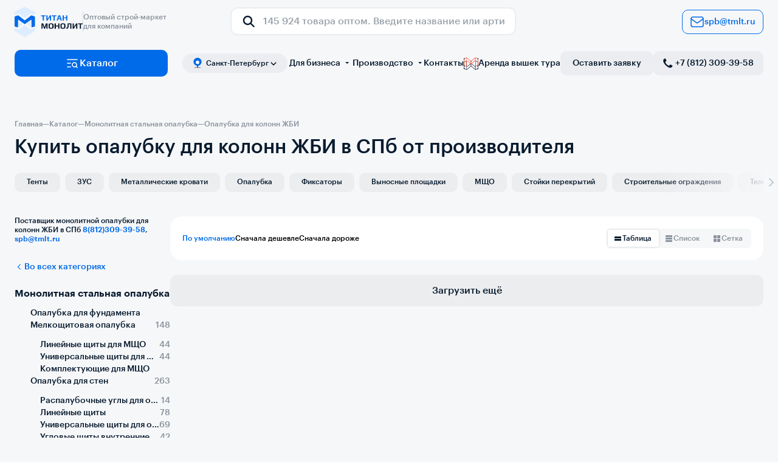

--- FILE ---
content_type: text/css; charset=utf-8
request_url: https://spb.tmlt.ru/_nuxt/style.DTNUx7Uw.css
body_size: 86390
content:
@font-face{font-family:swiper-icons;font-style:normal;font-weight:400;src:url(data:application/font-woff;charset=utf-8;base64,\ [base64]//wADZ2x5ZgAAAywAAADMAAAD2MHtryVoZWFkAAABbAAAADAAAAA2E2+eoWhoZWEAAAGcAAAAHwAAACQC9gDzaG10eAAAAigAAAAZAAAArgJkABFsb2NhAAAC0AAAAFoAAABaFQAUGG1heHAAAAG8AAAAHwAAACAAcABAbmFtZQAAA/gAAAE5AAACXvFdBwlwb3N0AAAFNAAAAGIAAACE5s74hXjaY2BkYGAAYpf5Hu/j+W2+MnAzMYDAzaX6QjD6/4//Bxj5GA8AuRwMYGkAPywL13jaY2BkYGA88P8Agx4j+/8fQDYfA1AEBWgDAIB2BOoAeNpjYGRgYNBh4GdgYgABEMnIABJzYNADCQAACWgAsQB42mNgYfzCOIGBlYGB0YcxjYGBwR1Kf2WQZGhhYGBiYGVmgAFGBiQQkOaawtDAoMBQxXjg/wEGPcYDDA4wNUA2CCgwsAAAO4EL6gAAeNpj2M0gyAACqxgGNWBkZ2D4/wMA+xkDdgAAAHjaY2BgYGaAYBkGRgYQiAHyGMF8FgYHIM3DwMHABGQrMOgyWDLEM1T9/w8UBfEMgLzE////P/5//f/V/xv+r4eaAAeMbAxwIUYmIMHEgKYAYjUcsDAwsLKxc3BycfPw8jEQA/[base64]/uznmfPFBNODM2K7MTQ45YEAZqGP81AmGGcF3iPqOop0r1SPTaTbVkfUe4HXj97wYE+yNwWYxwWu4v1ugWHgo3S1XdZEVqWM7ET0cfnLGxWfkgR42o2PvWrDMBSFj/IHLaF0zKjRgdiVMwScNRAoWUoH78Y2icB/yIY09An6AH2Bdu/UB+yxopYshQiEvnvu0dURgDt8QeC8PDw7Fpji3fEA4z/PEJ6YOB5hKh4dj3EvXhxPqH/SKUY3rJ7srZ4FZnh1PMAtPhwP6fl2PMJMPDgeQ4rY8YT6Gzao0eAEA409DuggmTnFnOcSCiEiLMgxCiTI6Cq5DZUd3Qmp10vO0LaLTd2cjN4fOumlc7lUYbSQcZFkutRG7g6JKZKy0RmdLY680CDnEJ+UMkpFFe1RN7nxdVpXrC4aTtnaurOnYercZg2YVmLN/d/gczfEimrE/fs/bOuq29Zmn8tloORaXgZgGa78yO9/cnXm2BpaGvq25Dv9S4E9+5SIc9PqupJKhYFSSl47+Qcr1mYNAAAAeNptw0cKwkAAAMDZJA8Q7OUJvkLsPfZ6zFVERPy8qHh2YER+3i/BP83vIBLLySsoKimrqKqpa2hp6+jq6RsYGhmbmJqZSy0sraxtbO3sHRydnEMU4uR6yx7JJXveP7WrDycAAAAAAAH//wACeNpjYGRgYOABYhkgZgJCZgZNBkYGLQZtIJsFLMYAAAw3ALgAeNolizEKgDAQBCchRbC2sFER0YD6qVQiBCv/H9ezGI6Z5XBAw8CBK/m5iQQVauVbXLnOrMZv2oLdKFa8Pjuru2hJzGabmOSLzNMzvutpB3N42mNgZGBg4GKQYzBhYMxJLMlj4GBgAYow/P/PAJJhLM6sSoWKfWCAAwDAjgbRAAB42mNgYGBkAIIbCZo5IPrmUn0hGA0AO8EFTQAA) format("woff")}:root{--swiper-theme-color:#007aff}:host{display:block;margin-left:auto;margin-right:auto;position:relative;z-index:1}.swiper{display:block;list-style:none;margin-left:auto;margin-right:auto;overflow:hidden;padding:0;position:relative;z-index:1}.swiper-vertical>.swiper-wrapper{flex-direction:column}.swiper-wrapper{box-sizing:content-box;display:flex;height:100%;position:relative;transition-property:transform;transition-timing-function:var(--swiper-wrapper-transition-timing-function,initial);width:100%;z-index:1}.swiper-android .swiper-slide,.swiper-ios .swiper-slide,.swiper-wrapper{transform:translateZ(0)}.swiper-horizontal{touch-action:pan-y}.swiper-vertical{touch-action:pan-x}.swiper-slide{display:block;flex-shrink:0;height:100%;position:relative;transition-property:transform;width:100%}.swiper-slide-invisible-blank{visibility:hidden}.swiper-autoheight,.swiper-autoheight .swiper-slide{height:auto}.swiper-autoheight .swiper-wrapper{align-items:flex-start;transition-property:transform,height}.swiper-backface-hidden .swiper-slide{backface-visibility:hidden;transform:translateZ(0)}.swiper-3d.swiper-css-mode .swiper-wrapper{perspective:1200px}.swiper-3d .swiper-wrapper{transform-style:preserve-3d}.swiper-3d{perspective:1200px}.swiper-3d .swiper-cube-shadow,.swiper-3d .swiper-slide{transform-style:preserve-3d}.swiper-css-mode>.swiper-wrapper{overflow:auto;scrollbar-width:none;-ms-overflow-style:none}.swiper-css-mode>.swiper-wrapper::-webkit-scrollbar{display:none}.swiper-css-mode>.swiper-wrapper>.swiper-slide{scroll-snap-align:start start}.swiper-css-mode.swiper-horizontal>.swiper-wrapper{scroll-snap-type:x mandatory}.swiper-css-mode.swiper-vertical>.swiper-wrapper{scroll-snap-type:y mandatory}.swiper-css-mode.swiper-free-mode>.swiper-wrapper{scroll-snap-type:none}.swiper-css-mode.swiper-free-mode>.swiper-wrapper>.swiper-slide{scroll-snap-align:none}.swiper-css-mode.swiper-centered>.swiper-wrapper:before{content:"";flex-shrink:0;order:9999}.swiper-css-mode.swiper-centered>.swiper-wrapper>.swiper-slide{scroll-snap-align:center center;scroll-snap-stop:always}.swiper-css-mode.swiper-centered.swiper-horizontal>.swiper-wrapper>.swiper-slide:first-child{margin-inline-start:var(--swiper-centered-offset-before)}.swiper-css-mode.swiper-centered.swiper-horizontal>.swiper-wrapper:before{height:100%;min-height:1px;width:var(--swiper-centered-offset-after)}.swiper-css-mode.swiper-centered.swiper-vertical>.swiper-wrapper>.swiper-slide:first-child{margin-block-start:var(--swiper-centered-offset-before)}.swiper-css-mode.swiper-centered.swiper-vertical>.swiper-wrapper:before{height:var(--swiper-centered-offset-after);min-width:1px;width:100%}.swiper-3d .swiper-slide-shadow,.swiper-3d .swiper-slide-shadow-bottom,.swiper-3d .swiper-slide-shadow-left,.swiper-3d .swiper-slide-shadow-right,.swiper-3d .swiper-slide-shadow-top{height:100%;left:0;pointer-events:none;position:absolute;top:0;width:100%;z-index:10}.swiper-3d .swiper-slide-shadow{background:#00000026}.swiper-3d .swiper-slide-shadow-left{background-image:linear-gradient(270deg,rgba(0,0,0,.5),transparent)}.swiper-3d .swiper-slide-shadow-right{background-image:linear-gradient(90deg,rgba(0,0,0,.5),transparent)}.swiper-3d .swiper-slide-shadow-top{background-image:linear-gradient(0deg,rgba(0,0,0,.5),transparent)}.swiper-3d .swiper-slide-shadow-bottom{background-image:linear-gradient(180deg,rgba(0,0,0,.5),transparent)}.swiper-lazy-preloader{border:4px solid var(--swiper-preloader-color,var(--swiper-theme-color));border-radius:50%;border-top:4px solid transparent;box-sizing:border-box;height:42px;left:50%;margin-left:-21px;margin-top:-21px;position:absolute;top:50%;transform-origin:50%;width:42px;z-index:10}.swiper-watch-progress .swiper-slide-visible .swiper-lazy-preloader,.swiper:not(.swiper-watch-progress) .swiper-lazy-preloader{animation:swiper-preloader-spin 1s linear infinite}.swiper-lazy-preloader-white{--swiper-preloader-color:#fff}.swiper-lazy-preloader-black{--swiper-preloader-color:#000}@keyframes swiper-preloader-spin{0%{transform:rotate(0)}to{transform:rotate(1turn)}}.swiper-fade.swiper-free-mode .swiper-slide{transition-timing-function:ease-out}.swiper-fade .swiper-slide{pointer-events:none;transition-property:opacity}.swiper-fade .swiper-slide .swiper-slide{pointer-events:none}.swiper-fade .swiper-slide-active,.swiper-fade .swiper-slide-active .swiper-slide-active{pointer-events:auto}.swiper-free-mode>.swiper-wrapper{margin:0 auto;transition-timing-function:ease-out}:root{--swiper-navigation-size:44px}.swiper-button-next,.swiper-button-prev{align-items:center;color:var(--swiper-navigation-color,var(--swiper-theme-color));cursor:pointer;display:flex;height:var(--swiper-navigation-size);justify-content:center;margin-top:calc(0px - var(--swiper-navigation-size)/2);position:absolute;top:var(--swiper-navigation-top-offset,50%);width:calc(var(--swiper-navigation-size)/44*27);z-index:10}.swiper-button-next.swiper-button-disabled,.swiper-button-prev.swiper-button-disabled{cursor:auto;opacity:.35;pointer-events:none}.swiper-button-next.swiper-button-hidden,.swiper-button-prev.swiper-button-hidden{cursor:auto;opacity:0;pointer-events:none}.swiper-navigation-disabled .swiper-button-next,.swiper-navigation-disabled .swiper-button-prev{display:none!important}.swiper-button-next svg,.swiper-button-prev svg{height:100%;-o-object-fit:contain;object-fit:contain;transform-origin:center;width:100%}.swiper-rtl .swiper-button-next svg,.swiper-rtl .swiper-button-prev svg{transform:rotate(180deg)}.swiper-button-prev,.swiper-rtl .swiper-button-next{left:var(--swiper-navigation-sides-offset,10px);right:auto}.swiper-button-lock{display:none}.swiper-button-next:after,.swiper-button-prev:after{font-family:swiper-icons;font-size:var(--swiper-navigation-size);font-variant:normal;letter-spacing:0;line-height:1;text-transform:none!important}.swiper-button-prev:after,.swiper-rtl .swiper-button-next:after{content:"prev"}.swiper-button-next,.swiper-rtl .swiper-button-prev{left:auto;right:var(--swiper-navigation-sides-offset,10px)}.swiper-button-next:after,.swiper-rtl .swiper-button-prev:after{content:"next"}.swiper-pagination{position:absolute;text-align:center;transform:translateZ(0);transition:opacity .3s;z-index:10}.swiper-pagination.swiper-pagination-hidden{opacity:0}.swiper-pagination-disabled>.swiper-pagination,.swiper-pagination.swiper-pagination-disabled{display:none!important}.swiper-horizontal>.swiper-pagination-bullets,.swiper-pagination-bullets.swiper-pagination-horizontal,.swiper-pagination-custom,.swiper-pagination-fraction{bottom:var(--swiper-pagination-bottom,8px);left:0;top:var(--swiper-pagination-top,auto);width:100%}.swiper-pagination-bullets-dynamic{font-size:0;overflow:hidden}.swiper-pagination-bullets-dynamic .swiper-pagination-bullet{position:relative;transform:scale(.33)}.swiper-pagination-bullets-dynamic .swiper-pagination-bullet-active,.swiper-pagination-bullets-dynamic .swiper-pagination-bullet-active-main{transform:scale(1)}.swiper-pagination-bullets-dynamic .swiper-pagination-bullet-active-prev{transform:scale(.66)}.swiper-pagination-bullets-dynamic .swiper-pagination-bullet-active-prev-prev{transform:scale(.33)}.swiper-pagination-bullets-dynamic .swiper-pagination-bullet-active-next{transform:scale(.66)}.swiper-pagination-bullets-dynamic .swiper-pagination-bullet-active-next-next{transform:scale(.33)}.swiper-pagination-bullet{background:var(--swiper-pagination-bullet-inactive-color,#000);border-radius:var(--swiper-pagination-bullet-border-radius,50%);display:inline-block;height:var(--swiper-pagination-bullet-height,var(--swiper-pagination-bullet-size,8px));opacity:var(--swiper-pagination-bullet-inactive-opacity,.2);width:var(--swiper-pagination-bullet-width,var(--swiper-pagination-bullet-size,8px))}button.swiper-pagination-bullet{-webkit-appearance:none;-moz-appearance:none;appearance:none;border:none;box-shadow:none;margin:0;padding:0}.swiper-pagination-clickable .swiper-pagination-bullet{cursor:pointer}.swiper-pagination-bullet:only-child{display:none!important}.swiper-pagination-bullet-active{background:var(--swiper-pagination-color,var(--swiper-theme-color));opacity:var(--swiper-pagination-bullet-opacity,1)}.swiper-pagination-vertical.swiper-pagination-bullets,.swiper-vertical>.swiper-pagination-bullets{left:var(--swiper-pagination-left,auto);right:var(--swiper-pagination-right,8px);top:50%;transform:translate3d(0,-50%,0)}.swiper-pagination-vertical.swiper-pagination-bullets .swiper-pagination-bullet,.swiper-vertical>.swiper-pagination-bullets .swiper-pagination-bullet{display:block;margin:var(--swiper-pagination-bullet-vertical-gap,6px) 0}.swiper-pagination-vertical.swiper-pagination-bullets.swiper-pagination-bullets-dynamic,.swiper-vertical>.swiper-pagination-bullets.swiper-pagination-bullets-dynamic{top:50%;transform:translateY(-50%);width:8px}.swiper-pagination-vertical.swiper-pagination-bullets.swiper-pagination-bullets-dynamic .swiper-pagination-bullet,.swiper-vertical>.swiper-pagination-bullets.swiper-pagination-bullets-dynamic .swiper-pagination-bullet{display:inline-block;transition:transform .2s,top .2s}.swiper-horizontal>.swiper-pagination-bullets .swiper-pagination-bullet,.swiper-pagination-horizontal.swiper-pagination-bullets .swiper-pagination-bullet{margin:0 var(--swiper-pagination-bullet-horizontal-gap,4px)}.swiper-horizontal>.swiper-pagination-bullets.swiper-pagination-bullets-dynamic,.swiper-pagination-horizontal.swiper-pagination-bullets.swiper-pagination-bullets-dynamic{left:50%;transform:translate(-50%);white-space:nowrap}.swiper-horizontal>.swiper-pagination-bullets.swiper-pagination-bullets-dynamic .swiper-pagination-bullet,.swiper-pagination-horizontal.swiper-pagination-bullets.swiper-pagination-bullets-dynamic .swiper-pagination-bullet{transition:transform .2s,left .2s}.swiper-horizontal.swiper-rtl>.swiper-pagination-bullets-dynamic .swiper-pagination-bullet{transition:transform .2s,right .2s}.swiper-pagination-fraction{color:var(--swiper-pagination-fraction-color,inherit)}.swiper-pagination-progressbar{background:var(--swiper-pagination-progressbar-bg-color,rgba(0,0,0,.25));position:absolute}.swiper-pagination-progressbar .swiper-pagination-progressbar-fill{background:var(--swiper-pagination-color,var(--swiper-theme-color));height:100%;left:0;position:absolute;top:0;transform:scale(0);transform-origin:left top;width:100%}.swiper-rtl .swiper-pagination-progressbar .swiper-pagination-progressbar-fill{transform-origin:right top}.swiper-horizontal>.swiper-pagination-progressbar,.swiper-pagination-progressbar.swiper-pagination-horizontal,.swiper-pagination-progressbar.swiper-pagination-vertical.swiper-pagination-progressbar-opposite,.swiper-vertical>.swiper-pagination-progressbar.swiper-pagination-progressbar-opposite{height:var(--swiper-pagination-progressbar-size,4px);left:0;top:0;width:100%}.swiper-horizontal>.swiper-pagination-progressbar.swiper-pagination-progressbar-opposite,.swiper-pagination-progressbar.swiper-pagination-horizontal.swiper-pagination-progressbar-opposite,.swiper-pagination-progressbar.swiper-pagination-vertical,.swiper-vertical>.swiper-pagination-progressbar{height:100%;left:0;top:0;width:var(--swiper-pagination-progressbar-size,4px)}.swiper-pagination-lock{display:none}:root{--f-spinner-width:36px;--f-spinner-height:36px;--f-spinner-color-1:rgba(0,0,0,.1);--f-spinner-color-2:rgba(17,24,28,.8);--f-spinner-stroke:2.75}.f-spinner{height:var(--f-spinner-height);margin:auto;padding:0;width:var(--f-spinner-width)}.f-spinner svg{animation:f-spinner-rotate 2s linear infinite;height:100%;vertical-align:top;width:100%}.f-spinner svg *{stroke-width:var(--f-spinner-stroke);fill:none}.f-spinner svg :first-child{stroke:var(--f-spinner-color-1)}.f-spinner svg :last-child{stroke:var(--f-spinner-color-2);animation:f-spinner-dash 2s ease-in-out infinite}@keyframes f-spinner-rotate{to{transform:rotate(1turn)}}@keyframes f-spinner-dash{0%{stroke-dasharray:1,150;stroke-dashoffset:0}50%{stroke-dasharray:90,150;stroke-dashoffset:-35}to{stroke-dasharray:90,150;stroke-dashoffset:-124}}.f-throwOutUp{animation:var(--f-throw-out-duration,.175s) ease-out both f-throwOutUp}.f-throwOutDown{animation:var(--f-throw-out-duration,.175s) ease-out both f-throwOutDown}@keyframes f-throwOutUp{to{opacity:0;transform:translate3d(0,calc(var(--f-throw-out-distance, 150px)*-1),0)}}@keyframes f-throwOutDown{to{opacity:0;transform:translate3d(0,var(--f-throw-out-distance,150px),0)}}.f-zoomInUp{animation:var(--f-transition-duration,.2s) ease .1s both f-zoomInUp}.f-zoomOutDown{animation:var(--f-transition-duration,.2s) ease both f-zoomOutDown}@keyframes f-zoomInUp{0%{opacity:0;transform:scale(.975) translate3d(0,16px,0)}to{opacity:1;transform:scale(1) translateZ(0)}}@keyframes f-zoomOutDown{to{opacity:0;transform:scale(.975) translate3d(0,16px,0)}}.f-fadeIn{animation:var(--f-transition-duration,.2s) var(--f-transition-easing,ease) var(--f-transition-delay,0s) both f-fadeIn;z-index:2}.f-fadeOut{animation:var(--f-transition-duration,.2s) var(--f-transition-easing,ease) var(--f-transition-delay,0s) both f-fadeOut;z-index:1}@keyframes f-fadeIn{0%{opacity:0}to{opacity:1}}@keyframes f-fadeOut{to{opacity:0}}.f-fadeFastIn{animation:var(--f-transition-duration,.2s) ease-out both f-fadeFastIn;z-index:2}.f-fadeFastOut{animation:var(--f-transition-duration,.1s) ease-out both f-fadeFastOut;z-index:2}@keyframes f-fadeFastIn{0%{opacity:.75}to{opacity:1}}@keyframes f-fadeFastOut{to{opacity:0}}.f-fadeSlowIn{animation:var(--f-transition-duration,.5s) ease both f-fadeSlowIn;z-index:2}.f-fadeSlowOut{animation:var(--f-transition-duration,.5s) ease both f-fadeSlowOut;z-index:1}@keyframes f-fadeSlowIn{0%{opacity:0}to{opacity:1}}@keyframes f-fadeSlowOut{to{opacity:0}}.f-crossfadeIn{animation:var(--f-transition-duration,.2s) ease-out both f-crossfadeIn;z-index:2}.f-crossfadeOut{animation:calc(var(--f-transition-duration, .2s)*.5) linear .1s both f-crossfadeOut;z-index:1}@keyframes f-crossfadeIn{0%{opacity:0}to{opacity:1}}@keyframes f-crossfadeOut{to{opacity:0}}.f-slideIn.from-next{animation:var(--f-transition-duration,.85s) cubic-bezier(.16,1,.3,1) f-slideInNext}.f-slideIn.from-prev{animation:var(--f-transition-duration,.85s) cubic-bezier(.16,1,.3,1) f-slideInPrev}.f-slideOut.to-next{animation:var(--f-transition-duration,.85s) cubic-bezier(.16,1,.3,1) f-slideOutNext}.f-slideOut.to-prev{animation:var(--f-transition-duration,.85s) cubic-bezier(.16,1,.3,1) f-slideOutPrev}@keyframes f-slideInPrev{0%{transform:translate(100%)}to{transform:translateZ(0)}}@keyframes f-slideInNext{0%{transform:translate(-100%)}to{transform:translateZ(0)}}@keyframes f-slideOutNext{to{transform:translate(-100%)}}@keyframes f-slideOutPrev{to{transform:translate(100%)}}.f-classicIn.from-next{animation:var(--f-transition-duration,.85s) cubic-bezier(.16,1,.3,1) f-classicInNext;z-index:2}.f-classicIn.from-prev{animation:var(--f-transition-duration,.85s) cubic-bezier(.16,1,.3,1) f-classicInPrev;z-index:2}.f-classicOut.to-next{animation:var(--f-transition-duration,.85s) cubic-bezier(.16,1,.3,1) f-classicOutNext;z-index:1}.f-classicOut.to-prev{animation:var(--f-transition-duration,.85s) cubic-bezier(.16,1,.3,1) f-classicOutPrev;z-index:1}@keyframes f-classicInNext{0%{opacity:0;transform:translate(-75px)}to{opacity:1;transform:translateZ(0)}}@keyframes f-classicInPrev{0%{opacity:0;transform:translate(75px)}to{opacity:1;transform:translateZ(0)}}@keyframes f-classicOutNext{to{opacity:0;transform:translate(-75px)}}@keyframes f-classicOutPrev{to{opacity:0;transform:translate(75px)}}:root{--f-button-width:40px;--f-button-height:40px;--f-button-border:0;--f-button-border-radius:0;--f-button-color:#374151;--f-button-bg:#f8f8f8;--f-button-hover-bg:#e0e0e0;--f-button-active-bg:#d0d0d0;--f-button-shadow:none;--f-button-transition:all .15s ease;--f-button-transform:none;--f-button-svg-width:20px;--f-button-svg-height:20px;--f-button-svg-stroke-width:1.5;--f-button-svg-fill:none;--f-button-svg-filter:none;--f-button-svg-disabled-opacity:.65}.f-button{align-items:center;background:var(--f-button-bg);border:var(--f-button-border);border-radius:var(--f-button-border-radius);box-shadow:var(--f-button-shadow);box-sizing:content-box;color:var(--f-button-color);cursor:pointer;display:flex;height:var(--f-button-height);justify-content:center;margin:0;padding:0;pointer-events:all;position:relative;transition:var(--f-button-transition);width:var(--f-button-width)}@media (hover:hover){.f-button:hover:not([disabled]){background-color:var(--f-button-hover-bg);color:var(--f-button-hover-color)}}.f-button:active:not([disabled]){background-color:var(--f-button-active-bg)}.f-button:focus:not(:focus-visible){outline:none}.f-button:focus-visible{box-shadow:inset 0 0 0 var(--f-button-outline,2px) var(--f-button-outline-color,var(--f-button-color));outline:none}.f-button svg{height:var(--f-button-svg-height);width:var(--f-button-svg-width);fill:var(--f-button-svg-fill);stroke:currentColor;stroke-width:var(--f-button-svg-stroke-width);stroke-linecap:round;stroke-linejoin:round;filter:var(--f-button-svg-filter);pointer-events:none;transform:var(--f-button-transform);transition:opacity .15s ease}.f-button[disabled]{cursor:default}.f-button[disabled] svg{opacity:var(--f-button-svg-disabled-opacity)}.f-carousel__nav .f-button.is-next,.f-carousel__nav .f-button.is-prev,.fancybox__nav .f-button.is-next,.fancybox__nav .f-button.is-prev{position:absolute;z-index:1}.is-horizontal .f-carousel__nav .f-button.is-next,.is-horizontal .f-carousel__nav .f-button.is-prev,.is-horizontal .fancybox__nav .f-button.is-next,.is-horizontal .fancybox__nav .f-button.is-prev{top:50%;transform:translateY(-50%)}.is-horizontal .f-carousel__nav .f-button.is-prev,.is-horizontal .fancybox__nav .f-button.is-prev{left:var(--f-button-prev-pos)}.is-horizontal .f-carousel__nav .f-button.is-next,.is-horizontal .fancybox__nav .f-button.is-next{right:var(--f-button-next-pos)}.is-horizontal.is-rtl .f-carousel__nav .f-button.is-prev,.is-horizontal.is-rtl .fancybox__nav .f-button.is-prev{left:auto;right:var(--f-button-next-pos)}.is-horizontal.is-rtl .f-carousel__nav .f-button.is-next,.is-horizontal.is-rtl .fancybox__nav .f-button.is-next{left:var(--f-button-prev-pos);right:auto}.is-vertical .f-carousel__nav .f-button.is-next,.is-vertical .f-carousel__nav .f-button.is-prev,.is-vertical .fancybox__nav .f-button.is-next,.is-vertical .fancybox__nav .f-button.is-prev{left:50%;top:auto;transform:translate(-50%)}.is-vertical .f-carousel__nav .f-button.is-prev,.is-vertical .fancybox__nav .f-button.is-prev{top:var(--f-button-next-pos)}.is-vertical .f-carousel__nav .f-button.is-next,.is-vertical .fancybox__nav .f-button.is-next{bottom:var(--f-button-next-pos)}.is-vertical .f-carousel__nav .f-button.is-next svg,.is-vertical .f-carousel__nav .f-button.is-prev svg,.is-vertical .fancybox__nav .f-button.is-next svg,.is-vertical .fancybox__nav .f-button.is-prev svg{transform:rotate(90deg)}.f-carousel__nav .f-button:disabled,.fancybox__nav .f-button:disabled{pointer-events:none}html.with-fancybox{overflow:visible;scroll-behavior:auto;width:auto}html.with-fancybox body{touch-action:none}html.with-fancybox body.hide-scrollbar{margin-right:calc(var(--fancybox-body-margin, 0px) + var(--fancybox-scrollbar-compensate, 0px));overflow:hidden!important;overscroll-behavior-y:none;width:auto}.fancybox__container{--fancybox-color:#dbdbdb;--fancybox-hover-color:#fff;--fancybox-bg:rgba(24,24,27,.98);--fancybox-slide-gap:10px;--f-spinner-width:50px;--f-spinner-height:50px;--f-spinner-color-1:hsla(0,0%,100%,.1);--f-spinner-color-2:#bbb;--f-spinner-stroke:3.65;bottom:0;box-sizing:border-box;color:#f8f8f8;direction:ltr;display:flex;flex-direction:column;left:0;margin:0;padding:0;position:fixed;right:0;top:0;-webkit-tap-highlight-color:rgba(0,0,0,0);outline:none;overflow:visible;transform-origin:top left;z-index:var(--fancybox-zIndex,1050);-webkit-text-size-adjust:100%;-moz-text-size-adjust:none;text-size-adjust:100%;overscroll-behavior-y:contain}.fancybox__container *,.fancybox__container :after,.fancybox__container :before{box-sizing:inherit}.fancybox__container :empty{display:block}.fancybox__container::backdrop{background-color:transparent}.fancybox__backdrop{background:var(--fancybox-bg);bottom:0;left:0;opacity:var(--fancybox-opacity,1);position:fixed;right:0;top:0;will-change:opacity;z-index:-1}.fancybox__carousel{box-sizing:border-box;flex:1;min-height:0;overflow-x:clip;overflow-y:visible;position:relative;z-index:10}.fancybox__viewport{height:100%;width:100%}.fancybox__viewport.is-draggable{cursor:move;cursor:grab}.fancybox__viewport.is-dragging{cursor:move;cursor:grabbing}.fancybox__track{display:flex;height:100%;margin:0 auto}.fancybox__slide{align-items:center;backface-visibility:hidden;display:flex;flex:0 0 auto;flex-direction:column;height:100%;margin:0 var(--fancybox-slide-gap) 0 0;overflow:auto;overscroll-behavior:contain;padding:4px;position:relative;transform:translateZ(0);width:100%}.fancybox__container:not(.is-compact) .fancybox__slide.has-close-btn{padding-top:40px}.fancybox__slide.has-html5video,.fancybox__slide.has-iframe,.fancybox__slide.has-image,.fancybox__slide.has-video{overflow:hidden}.fancybox__slide.has-image.is-animating,.fancybox__slide.has-image.is-selected{overflow:visible}.fancybox__slide:after,.fancybox__slide:before{content:"";flex:0 0 0;margin:auto}.fancybox__content{align-self:center;background:var(--fancybox-content-bg,#fff);border-radius:0;color:var(--fancybox-content-color,#374151);cursor:default;display:flex;flex-direction:column;margin:0;max-width:100%;padding:2rem;position:relative;z-index:20}.is-loading .fancybox__content{opacity:0}.is-draggable .fancybox__content{cursor:move;cursor:grab}.can-zoom_in .fancybox__content{cursor:zoom-in}.can-zoom_out .fancybox__content{cursor:zoom-out}.is-dragging .fancybox__content{cursor:move;cursor:grabbing}.fancybox__content [contenteditable],.fancybox__content [data-selectable]{cursor:auto}.fancybox__slide.has-image>.fancybox__content{backface-visibility:hidden;background:transparent;background-position:50%;background-repeat:no-repeat;background-size:contain;min-height:1px;padding:0;transform:translateZ(0);transition:none}.fancybox__slide.has-image>.fancybox__content>picture>img{height:auto;max-height:100%;width:100%}.is-animating .fancybox__content,.is-dragging .fancybox__content{will-change:transform,width,height}.fancybox-image{display:block;filter:blur(0);height:100%;margin:auto;min-height:0;-o-object-fit:contain;object-fit:contain;-webkit-user-select:none;-moz-user-select:none;user-select:none;width:100%}.fancybox__caption{align-self:center;color:var(--fancybox-color,currentColor);cursor:auto;flex-shrink:0;line-height:1.375;margin:0;max-width:100%;opacity:var(--fancybox-opacity,1);overflow-wrap:anywhere;padding:14px 0 4px;visibility:visible}.is-closing .fancybox__caption,.is-loading .fancybox__caption{opacity:0;visibility:hidden}.is-compact .fancybox__caption{padding-bottom:0}.f-button.is-close-btn{--f-button-svg-stroke-width:2;position:absolute;right:8px;top:0;z-index:40}.fancybox__content>.f-button.is-close-btn{--f-button-width:34px;--f-button-height:34px;--f-button-border-radius:4px;--f-button-color:var(--fancybox-color,#fff);--f-button-hover-color:var(--fancybox-color,#fff);--f-button-bg:transparent;--f-button-hover-bg:transparent;--f-button-active-bg:transparent;--f-button-svg-width:22px;--f-button-svg-height:22px;opacity:.75;position:absolute;right:0;top:-38px}.is-loading .fancybox__content>.f-button.is-close-btn,.is-zooming-out .fancybox__content>.f-button.is-close-btn{visibility:hidden}.fancybox__content>.f-button.is-close-btn:hover{opacity:1}.fancybox__footer{margin:0;padding:0;position:relative}.fancybox__footer .fancybox__caption{opacity:var(--fancybox-opacity,1);padding:24px;transition:all .25s ease;width:100%}.is-compact .fancybox__footer{background:#18181b80;bottom:0;left:0;position:absolute;right:0;z-index:20}.is-compact .fancybox__footer .fancybox__caption{padding:12px}.is-compact .fancybox__content>.f-button.is-close-btn{--f-button-border-radius:50%;--f-button-color:#fff;--f-button-hover-color:#fff;--f-button-outline-color:#000;--f-button-bg:rgba(0,0,0,.6);--f-button-active-bg:rgba(0,0,0,.6);--f-button-hover-bg:rgba(0,0,0,.6);--f-button-svg-width:18px;--f-button-svg-height:18px;--f-button-svg-filter:none;right:5px;top:5px}.fancybox__nav{--f-button-width:50px;--f-button-height:50px;--f-button-border:0;--f-button-border-radius:50%;--f-button-color:var(--fancybox-color);--f-button-hover-color:var(--fancybox-hover-color);--f-button-bg:transparent;--f-button-hover-bg:rgba(24,24,27,.3);--f-button-active-bg:rgba(24,24,27,.5);--f-button-shadow:none;--f-button-transition:all .15s ease;--f-button-transform:none;--f-button-svg-width:26px;--f-button-svg-height:26px;--f-button-svg-stroke-width:2.5;--f-button-svg-fill:none;--f-button-svg-filter:drop-shadow(1px 1px 1px rgba(24,24,27,.5));--f-button-svg-disabled-opacity:.65;--f-button-next-pos:1rem;--f-button-prev-pos:1rem;opacity:var(--fancybox-opacity,1)}.fancybox__nav .f-button:before{bottom:-30px;content:"";left:-20px;position:absolute;right:-20px;top:-30px;z-index:1}.is-idle .fancybox__nav,.is-idle.is-compact .fancybox__footer{animation:f-fadeOut .15s ease-out both}.is-idle.is-compact .fancybox__footer{pointer-events:none}.fancybox__slide>.f-spinner{cursor:pointer;left:50%;margin:var(--f-spinner-top,calc(var(--f-spinner-width)*-.5)) 0 0 var(--f-spinner-left,calc(var(--f-spinner-height)*-.5));position:absolute;top:50%;z-index:30}.fancybox-protected{bottom:0;right:0}.fancybox-ghost,.fancybox-protected{left:0;position:absolute;top:0;-webkit-user-select:none;-moz-user-select:none;user-select:none;z-index:40}.fancybox-ghost{height:100%;min-height:0;-o-object-fit:contain;object-fit:contain;pointer-events:none;width:100%}.fancybox-focus-guard{opacity:0;outline:none;pointer-events:none;position:fixed}.fancybox__container:not([aria-hidden]){opacity:0}.fancybox__container.is-animated[aria-hidden=false] .fancybox__carousel>:not(.fancybox__viewport),.fancybox__container.is-animated[aria-hidden=false] .fancybox__slide>:not(.fancybox__content),.fancybox__container.is-animated[aria-hidden=false]>:not(.fancybox__backdrop,.fancybox__carousel){animation:var(--f-interface-enter-duration,.25s) ease .1s backwards f-fadeIn}.fancybox__container.is-animated[aria-hidden=false] .fancybox__backdrop{animation:var(--f-backdrop-enter-duration,.35s) ease backwards f-fadeIn}.fancybox__container.is-animated[aria-hidden=true] .fancybox__carousel>:not(.fancybox__viewport),.fancybox__container.is-animated[aria-hidden=true] .fancybox__slide>:not(.fancybox__content),.fancybox__container.is-animated[aria-hidden=true]>:not(.fancybox__backdrop,.fancybox__carousel){animation:var(--f-interface-exit-duration,.15s) ease forwards f-fadeOut}.fancybox__container.is-animated[aria-hidden=true] .fancybox__backdrop{animation:var(--f-backdrop-exit-duration,.35s) ease forwards f-fadeOut}.has-html5video .fancybox__content,.has-iframe .fancybox__content,.has-map .fancybox__content,.has-pdf .fancybox__content,.has-vimeo .fancybox__content,.has-youtube .fancybox__content{flex-shrink:1;max-width:100%;min-height:1px;overflow:visible}.has-iframe .fancybox__content,.has-map .fancybox__content,.has-pdf .fancybox__content{height:90%;width:calc(100% - 120px)}.fancybox__container.is-compact .has-iframe .fancybox__content,.fancybox__container.is-compact .has-map .fancybox__content,.fancybox__container.is-compact .has-pdf .fancybox__content{height:100%;width:100%}.has-html5video .fancybox__content,.has-vimeo .fancybox__content,.has-youtube .fancybox__content{height:540px;max-height:100%;max-width:100%;width:960px}.has-html5video .fancybox__content,.has-map .fancybox__content,.has-pdf .fancybox__content,.has-vimeo .fancybox__content,.has-youtube .fancybox__content{background:#18181be6;color:#fff;padding:0}.has-map .fancybox__content{background:#e5e3df}.fancybox__html5video,.fancybox__iframe{background:transparent;border:0;display:block;height:100%;width:100%}.fancybox-placeholder{border:0!important;clip:rect(1px,1px,1px,1px)!important;clip-path:inset(50%)!important;height:1px!important;margin:-1px!important;overflow:hidden!important;padding:0!important;position:absolute!important;white-space:nowrap!important;width:1px!important}.f-carousel__thumbs{--f-thumb-width:96px;--f-thumb-height:72px;--f-thumb-outline:0;--f-thumb-outline-color:#5eb0ef;--f-thumb-opacity:1;--f-thumb-hover-opacity:1;--f-thumb-selected-opacity:1;--f-thumb-border-radius:2px;--f-thumb-offset:0px;--f-button-next-pos:0;--f-button-prev-pos:0}.f-carousel__thumbs.is-classic{--f-thumb-gap:8px;--f-thumb-opacity:.5;--f-thumb-hover-opacity:1;--f-thumb-selected-opacity:1}.f-carousel__thumbs.is-modern{--f-thumb-gap:4px;--f-thumb-extra-gap:16px;--f-thumb-clip-width:46px}.f-thumbs{flex:0 0 auto;margin:0;overflow:hidden;position:relative;-webkit-tap-highlight-color:rgba(0,0,0,0);perspective:1000px;transform:translateZ(0);-webkit-user-select:none;-moz-user-select:none;user-select:none}.f-thumbs .f-spinner{background-image:linear-gradient(#ebeff2,#e2e8f0);border-radius:2px;height:100%;left:0;position:absolute;top:0;width:100%;z-index:-1}.f-thumbs .f-spinner svg{display:none}.f-thumbs.is-vertical{height:100%}.f-thumbs__viewport{height:auto;overflow:hidden;transform:translateZ(0);width:100%}.f-thumbs__track{display:flex}.f-thumbs__slide{align-items:center;box-sizing:content-box;cursor:pointer;display:flex;flex:0 0 auto;height:var(--f-thumb-height);justify-content:center;margin:0;overflow:visible;padding:0;position:relative;width:var(--f-thumb-width)}.f-thumbs__slide.is-loading img{opacity:0}.is-classic .f-thumbs__viewport{height:100%}.is-modern .f-thumbs__track{width:-moz-max-content;width:max-content}.is-modern .f-thumbs__track:before{bottom:0;content:"";cursor:pointer;left:calc((var(--f-thumb-clip-width, 0))*-.5);position:absolute;top:0;width:calc(var(--width, 0)*1px + var(--f-thumb-clip-width, 0))}.is-modern .f-thumbs__slide{pointer-events:none;transform:translate3d(calc(var(--shift, 0)*-1px),0,0);transition:none;width:var(--f-thumb-clip-width)}.is-modern.is-resting .f-thumbs__slide{transition:transform .33s ease}.is-modern.is-resting .f-thumbs__slide__button{transition:clip-path .33s ease}.is-using-tab .is-modern .f-thumbs__slide:focus-within{filter:drop-shadow(-1px 0 0 var(--f-thumb-outline-color)) drop-shadow(2px 0 0 var(--f-thumb-outline-color)) drop-shadow(0 -1px 0 var(--f-thumb-outline-color)) drop-shadow(0 2px 0 var(--f-thumb-outline-color))}.f-thumbs__slide__button{-webkit-appearance:none;-moz-appearance:none;appearance:none;background:transparent;border:0;border-radius:var(--f-thumb-border-radius);cursor:pointer;height:100%;margin:0 -100%;opacity:var(--f-thumb-opacity);outline:none;overflow:hidden;padding:0;pointer-events:auto;position:relative;touch-action:manipulation;transition:opacity .2s ease;width:var(--f-thumb-width)}.f-thumbs__slide__button:hover{opacity:var(--f-thumb-hover-opacity)}.f-thumbs__slide__button:focus:not(:focus-visible){outline:none}.f-thumbs__slide__button:focus-visible{opacity:var(--f-thumb-selected-opacity);outline:none}.is-modern .f-thumbs__slide__button{--clip-path:inset(0 calc((var(--f-thumb-width, 0) - var(--f-thumb-clip-width, 0))*(1 - var(--progress, 0))*.5) round var(--f-thumb-border-radius,0));clip-path:var(--clip-path)}.is-classic .is-nav-selected .f-thumbs__slide__button{opacity:var(--f-thumb-selected-opacity)}.is-classic .is-nav-selected .f-thumbs__slide__button:after{animation:f-fadeIn .2s ease-out;border:var(--f-thumb-outline,0) solid var(--f-thumb-outline-color,transparent);content:"";height:auto;z-index:10}.f-thumbs__slide__img,.is-classic .is-nav-selected .f-thumbs__slide__button:after{border-radius:var(--f-thumb-border-radius);bottom:0;left:0;position:absolute;right:0;top:0}.f-thumbs__slide__img{box-sizing:border-box;height:100%;margin:0;-o-object-fit:cover;object-fit:cover;overflow:hidden;padding:var(--f-thumb-offset);pointer-events:none;width:100%}.f-thumbs.is-horizontal .f-thumbs__track{padding:8px 0 12px}.f-thumbs.is-horizontal .f-thumbs__slide{margin:0 var(--f-thumb-gap) 0 0}.f-thumbs.is-vertical .f-thumbs__track{flex-wrap:wrap;padding:0 8px}.f-thumbs.is-vertical .f-thumbs__slide{margin:0 0 var(--f-thumb-gap) 0}.fancybox__thumbs{--f-thumb-width:96px;--f-thumb-height:72px;--f-thumb-border-radius:2px;--f-thumb-outline:2px;--f-thumb-outline-color:#ededed;opacity:var(--fancybox-opacity,1);position:relative;transition:max-height .35s cubic-bezier(.23,1,.32,1)}.fancybox__thumbs.is-classic{--f-thumb-gap:8px;--f-thumb-opacity:.5;--f-thumb-hover-opacity:1}.fancybox__thumbs.is-classic .f-spinner{background-image:linear-gradient(#ffffff1a,#ffffff0d)}.fancybox__thumbs.is-modern{--f-thumb-gap:4px;--f-thumb-extra-gap:16px;--f-thumb-clip-width:46px;--f-thumb-opacity:1;--f-thumb-hover-opacity:1}.fancybox__thumbs.is-modern .f-spinner{background-image:linear-gradient(#ffffff1a,#ffffff0d)}.fancybox__thumbs.is-horizontal{padding:0 var(--f-thumb-gap)}.fancybox__thumbs.is-vertical{padding:var(--f-thumb-gap) 0}.is-compact .fancybox__thumbs{--f-thumb-width:64px;--f-thumb-clip-width:32px;--f-thumb-height:48px;--f-thumb-extra-gap:10px}.fancybox__thumbs.is-masked{max-height:0!important}.is-closing .fancybox__thumbs{transition:none!important}.fancybox__toolbar{--f-progress-color:var(--fancybox-color,hsla(0,0%,100%,.94));--f-button-width:46px;--f-button-height:46px;--f-button-color:var(--fancybox-color);--f-button-hover-color:var(--fancybox-hover-color);--f-button-bg:rgba(24,24,27,.65);--f-button-hover-bg:rgba(70,70,73,.65);--f-button-active-bg:rgba(90,90,93,.65);--f-button-border-radius:0;--f-button-svg-width:24px;--f-button-svg-height:24px;--f-button-svg-stroke-width:1.5;--f-button-svg-filter:drop-shadow(1px 1px 1px rgba(24,24,27,.15));--f-button-svg-fill:none;--f-button-svg-disabled-opacity:.65;color:var(--fancybox-color,currentColor);display:flex;flex-direction:row;font-family:-apple-system,BlinkMacSystemFont,Segoe UI Adjusted,Segoe UI,Liberation Sans,sans-serif;justify-content:space-between;margin:0;opacity:var(--fancybox-opacity,1);padding:0;pointer-events:none;text-shadow:var(--fancybox-toolbar-text-shadow,1px 1px 1px rgba(0,0,0,.5));z-index:20}.fancybox__toolbar :focus-visible{z-index:1}.fancybox__toolbar.is-absolute,.is-compact .fancybox__toolbar{left:0;position:absolute;right:0;top:0}.is-idle .fancybox__toolbar{animation:f-fadeOut .15s ease-out both;pointer-events:none}.fancybox__toolbar__column{align-content:flex-start;display:flex;flex-direction:row;flex-wrap:wrap}.fancybox__toolbar__column.is-left,.fancybox__toolbar__column.is-right{flex-basis:0;flex-grow:1}.fancybox__toolbar__column.is-right{display:flex;flex-wrap:nowrap;justify-content:flex-end}.fancybox__infobar{font-size:17px;font-variant-numeric:tabular-nums;line-height:var(--f-button-height);padding:0 5px;text-align:center;-webkit-font-smoothing:subpixel-antialiased;cursor:default;-webkit-user-select:none;-moz-user-select:none;user-select:none}.fancybox__infobar span{padding:0 5px}.fancybox__infobar:not(:first-child):not(:last-child){background:var(--f-button-bg)}[data-fancybox-toggle-slideshow]{position:relative}[data-fancybox-toggle-slideshow] .f-progress{height:100%;opacity:.3}[data-fancybox-toggle-slideshow] svg g:first-child{display:flex}.has-slideshow [data-fancybox-toggle-slideshow] svg g:first-child,[data-fancybox-toggle-slideshow] svg g:last-child{display:none}.has-slideshow [data-fancybox-toggle-slideshow] svg g:last-child,[data-fancybox-toggle-fullscreen] svg g:first-child{display:flex}[data-fancybox-toggle-fullscreen] svg g:last-child{display:none}:fullscreen [data-fancybox-toggle-fullscreen] svg g:first-child{display:none}:fullscreen [data-fancybox-toggle-fullscreen] svg g:last-child{display:flex}.f-progress{background:var(--f-progress-color,var(--f-carousel-theme-color,#0091ff));height:3px;left:0;pointer-events:none;position:absolute;right:0;top:0;transform:scaleX(0);transform-origin:0;transition-property:transform;transition-timing-function:linear;-webkit-user-select:none;-moz-user-select:none;user-select:none;z-index:30}::-webkit-scrollbar-track{background-color:#f6f7f9;border-radius:4px;-webkit-box-shadow:inset 0 0 6px rgba(0,0,0,.05)}::-webkit-scrollbar{background-color:#f6f7f9;width:6px}::-webkit-scrollbar-thumb{background-color:#8a939c;border-radius:4px;cursor:pointer;height:40px}::-webkit-scrollbar-thumb,::-webkit-scrollbar-thumb:hover{-webkit-transition:all .15s cubic-bezier(.7,0,.3,1);transition:all .15s cubic-bezier(.7,0,.3,1)}::-webkit-scrollbar-thumb:hover{background-color:#394958}.layout-enter-active,.layout-leave-active,.page-enter-active,.page-leave-active{transition:opacity .3s}.layout-enter,.layout-leave-active,.page-enter,.page-leave-active{opacity:0}@media screen and (max-width:600px){.vue-notification-group{width:100%!important}}[data-v-03a59cff]:root{--black:#000;--black2:#011747;--yellow:#fadf70;--green:#1ad65a;--loadmore:#ecedef;--primary:#006be8;--primary-secondary:#e5f0fd;--primary-hover:#0056d3;--gray900:#081b2e;--gray800:#394958;--gray700:#8a939c;--gray600:#b3bcc5;--gray500:#ebedf1;--gray400:#f6f7f9;--gray300:#f9fafb;--gray200:#fff;--error1:#fae9e9;--error2:rgba(255,16,1,.1);--error3:#ff4d00}.select-wrap[data-v-03a59cff]{position:relative}.select-wrap.active .select-button[data-v-03a59cff]{border-radius:11px 11px 0 0}.select-wrap.active .select-button__icon_chevron[data-v-03a59cff]{transform:rotate(180deg);transition:all .15s cubic-bezier(.7,0,.3,1)}.select-wrap.active .select-list[data-v-03a59cff]{height:auto;opacity:1;visibility:visible}.select-button[data-v-03a59cff]{align-items:center;background:#ebedf1;border:0;border-radius:50px;cursor:pointer;display:flex;gap:6px;padding:6px 15px}.select-button__icon_pin[data-v-03a59cff]{height:20px;margin-right:4px;width:20px}.select-button__icon_chevron[data-v-03a59cff]{height:16px;transition:all .15s cubic-bezier(.7,0,.3,1);width:16px}.select-button span[data-v-03a59cff]{line-height:1}.select-list[data-v-03a59cff]{background:#ebedf1;border-radius:0 0 11px 11px;display:flex;flex-direction:column;height:0;left:0;opacity:0;position:absolute;visibility:hidden;width:100%}.select-list__item[data-v-03a59cff]{padding:6px 12px;transition:all .15s cubic-bezier(.7,0,.3,1);white-space:pre}.select-list__item[data-v-03a59cff]:hover{color:#006be8;transition:all .15s cubic-bezier(.7,0,.3,1)}.select-list__item_icon[data-v-03a59cff]{background:url("data:image/svg+xml;charset=utf-8,%3Csvg xmlns='http://www.w3.org/2000/svg' width='8' height='6' fill='none' viewBox='0 0 8 6'%3E%3Cpath stroke='%23006be8' stroke-linecap='round' stroke-linejoin='round' stroke-width='2' d='m1 3 2 2 4-4'/%3E%3C/svg%3E");background-repeat:no-repeat;background-size:8px;height:8px;width:8px}[data-v-62ad1050]:root{--black:#000;--black2:#011747;--yellow:#fadf70;--green:#1ad65a;--loadmore:#ecedef;--primary:#006be8;--primary-secondary:#e5f0fd;--primary-hover:#0056d3;--gray900:#081b2e;--gray800:#394958;--gray700:#8a939c;--gray600:#b3bcc5;--gray500:#ebedf1;--gray400:#f6f7f9;--gray300:#f9fafb;--gray200:#fff;--error1:#fae9e9;--error2:rgba(255,16,1,.1);--error3:#ff4d00}@media screen and (min-width:600px){.column_scrolled .search-popup__results_history_items[data-v-62ad1050]{height:100%;max-height:120px;overflow-y:scroll}}[data-v-8e397353]:root{--black:#000;--black2:#011747;--yellow:#fadf70;--green:#1ad65a;--loadmore:#ecedef;--primary:#006be8;--primary-secondary:#e5f0fd;--primary-hover:#0056d3;--gray900:#081b2e;--gray800:#394958;--gray700:#8a939c;--gray600:#b3bcc5;--gray500:#ebedf1;--gray400:#f6f7f9;--gray300:#f9fafb;--gray200:#fff;--error1:#fae9e9;--error2:rgba(255,16,1,.1);--error3:#ff4d00}.--h-max[data-v-8e397353]{flex:none!important;height:-moz-max-content!important;height:max-content!important}.search-popup__results_categories_wrap[data-v-8e397353]{flex:1;overflow-y:hidden}.search-popup__results_prices_wrap[data-v-8e397353]{height:-moz-max-content;height:max-content;overflow-y:hidden}@media screen and (min-width:600px){.column_scrolled .search-popup__results_categories[data-v-8e397353]{height:calc(100% - 39px);overflow-y:scroll}.column_scrolled .search-popup__results_prices[data-v-8e397353]{height:100%;max-height:80px;overflow-y:scroll}}[data-v-8a2c0407]:root{--black:#000;--black2:#011747;--yellow:#fadf70;--green:#1ad65a;--loadmore:#ecedef;--primary:#006be8;--primary-secondary:#e5f0fd;--primary-hover:#0056d3;--gray900:#081b2e;--gray800:#394958;--gray700:#8a939c;--gray600:#b3bcc5;--gray500:#ebedf1;--gray400:#f6f7f9;--gray300:#f9fafb;--gray200:#fff;--error1:#fae9e9;--error2:rgba(255,16,1,.1);--error3:#ff4d00}@media screen and (min-width:600px){.column_scrolled .search-popup__results_products[data-v-8a2c0407]{height:calc(100% - 39px);overflow-y:scroll}}.highlight{background-color:#ff0}.search-backdrop{background:#000c;height:100%;left:0;opacity:0;overflow:hidden;position:fixed;top:0;transition:all .45s cubic-bezier(.7,0,.3,1);visibility:hidden;width:100%;z-index:1}@media screen and (max-width:600px){.search-backdrop{background:#fff}}.search-opened .search-backdrop{visibility:visible;z-index:300}.search-empty__history,.search-opened .search-backdrop{opacity:1;transition:all .45s cubic-bezier(.7,0,.3,1);transition-delay:.45s}.search-empty__history{max-width:400px}.search-empty__history .search-popup__title{display:none}@media screen and (min-width:600px){.search-empty__history .column_scrolled .search-popup__results_history_items{height:240px;overflow-y:scroll}}.upload-input{border:1px dashed #ebedf1;transition:all .15s cubic-bezier(.7,0,.3,1)}.upload-input *{cursor:pointer}.upload-input:hover{background-color:#f6f7f9;border:1px dashed #006be8;transition:all .15s cubic-bezier(.7,0,.3,1)}.upload-input label{left:inherit;opacity:1;padding:0;position:relative;width:100%;z-index:1}.upload-input input{cursor:pointer;opacity:0}.upload-input.dragging{background-color:#007bff1a;border:1px dashed #006be8;transition:all .15s cubic-bezier(.7,0,.3,1)}.upload-input__files{max-width:250px;overflow:hidden;text-overflow:ellipsis;white-space:nowrap}[data-v-fedc9d08]:root{--black:#000;--black2:#011747;--yellow:#fadf70;--green:#1ad65a;--loadmore:#ecedef;--primary:#006be8;--primary-secondary:#e5f0fd;--primary-hover:#0056d3;--gray900:#081b2e;--gray800:#394958;--gray700:#8a939c;--gray600:#b3bcc5;--gray500:#ebedf1;--gray400:#f6f7f9;--gray300:#f9fafb;--gray200:#fff;--error1:#fae9e9;--error2:rgba(255,16,1,.1);--error3:#ff4d00}.header-main__wrap .button-s[data-v-fedc9d08]{padding:10px 12px}.modal[data-v-fedc9d08]{align-items:center;background:#000c;bottom:0;display:flex;justify-content:center;left:0;opacity:0;position:fixed;right:0;top:0;visibility:hidden;z-index:300}.modal[data-v-fedc9d08],.modal.open[data-v-fedc9d08]{transition:all .15s cubic-bezier(.7,0,.3,1)}.modal.open[data-v-fedc9d08]{opacity:1;visibility:visible}.modal-form__wrap[data-v-fedc9d08]{max-width:532px;width:100%}.catalog-opened,.catalog-opened__main{overflow:hidden}.catalog-opened__main .modal[data-v-05294934]{height:calc(100vh - 72px)}.catalog-menu__left_item img[data-v-05294934],.catalog-menu__subcategories_image img[data-v-05294934]{mix-blend-mode:multiply;-o-object-fit:scale-down;object-fit:scale-down}.modal[data-v-05294934]{align-items:center;bottom:0;display:flex;height:calc(100vh - 156px);justify-content:center;left:0;position:absolute;right:0;z-index:300}.modal-form__wrap[data-v-05294934]{max-width:100%;width:100%}.header-nav .parrent ul li a.router-link-active{background:#f2f5f7;color:#006be8}.header-nav .parrent ul li li.router-link-active{color:#006be8}.header-nav .parrent:hover ul{z-index:320}[data-error-page],[data-error-page] body{scrollbar-gutter:inherit}[data-error-page] main{padding:40px 0}.error-code{color:#081b2e;font-size:64px;font-weight:500;line-height:1}.contacts-requisites .requisites-item:nth-child(2),.contacts-requisites .requisites-item:nth-child(3),.contacts-requisites .requisites-item:nth-child(4),.contacts-requisites .requisites-item:nth-child(7),.contacts-requisites .requisites-item:nth-child(8),.contacts-requisites .requisites-item:nth-child(9){flex:1}[data-static-page] main{background:#fff;border-radius:32px;padding:40px 0}@media screen and (max-width:600px){[data-static-page] main{border-radius:0;padding:24px 0 0}}[data-static-page] main .requisites{margin-top:32px}[data-static-page] main .requisites-item:nth-child(2),[data-static-page] main .requisites-item:nth-child(3),[data-static-page] main .requisites-item:nth-child(4),[data-static-page] main .requisites-item:nth-child(7),[data-static-page] main .requisites-item:nth-child(8),[data-static-page] main .requisites-item:nth-child(9){flex:1}.fastlinks{align-items:center;display:flex;overflow:hidden;position:relative}@media screen and (max-width:600px){.fastlinks{padding:0 24px}}.fastlinks-item{display:flex;height:32px;width:auto}.fastlinks-item a{background:#ecedef;border-radius:10px;font-size:12px;font-weight:500;height:100%;letter-spacing:0;line-height:133%;padding:8px 20px;transition:all .15s cubic-bezier(.7,0,.3,1);width:100%}.fastlinks-item a.router-link-active,.fastlinks-item a:hover{background:#e5f0fd;color:#006be8;transition:all .15s cubic-bezier(.7,0,.3,1)}.fastlinks-item__active{order:-1}.fastlinks-next,.fastlinks-prev{background:transparent;border:none;color:#b3bcc5;height:24px;margin:0;opacity:1;padding:0;position:absolute;transition:all .15s cubic-bezier(.7,0,.3,1);visibility:visible;width:24px;z-index:10}@media screen and (max-width:600px){.fastlinks-next,.fastlinks-prev{display:none}}.fastlinks-next.swiper-button-disabled,.fastlinks-prev.swiper-button-disabled{height:0;opacity:0;overflow:hidden;visibility:hidden;width:0}@media screen and (max-width:600px){.fastlinks-next.swiper-button-disabled,.fastlinks-prev.swiper-button-disabled{height:24px;opacity:1;overflow:visible;visibility:visible;width:24px}}.fastlinks-next:hover,.fastlinks-prev:hover{color:#394958;cursor:pointer;transition:all .15s cubic-bezier(.7,0,.3,1)}.fastlinks-next{right:-24px}.fastlinks-next:before{background:linear-gradient(270deg,#f6f7f9,#f6f7f900);content:"";height:42px;pointer-events:none;position:absolute;right:0;top:-10px;width:198px;z-index:-1}.fastlinks-prev{left:-24px}.fastlinks-prev:before{background:linear-gradient(270deg,#f6f7f9,#f6f7f900);content:"";height:42px;left:0;pointer-events:none;position:absolute;top:-10px;transform:rotate(180deg);width:198px;z-index:-1}@media screen and (max-width:600px){.fastlinks-loader{padding-left:24px}.fastlinks-loader__item{display:none}.fastlinks-loader__item:first-child,.fastlinks-loader__item:nth-child(2),.fastlinks-loader__item:nth-child(3){display:block}}@media screen and (max-width:600px){.products-fastlinks__wrap .container{padding:0}}[data-v-68ed66b1]:root{--black:#000;--black2:#011747;--yellow:#fadf70;--green:#1ad65a;--loadmore:#ecedef;--primary:#006be8;--primary-secondary:#e5f0fd;--primary-hover:#0056d3;--gray900:#081b2e;--gray800:#394958;--gray700:#8a939c;--gray600:#b3bcc5;--gray500:#ebedf1;--gray400:#f6f7f9;--gray300:#f9fafb;--gray200:#fff;--error1:#fae9e9;--error2:rgba(255,16,1,.1);--error3:#ff4d00}.substrate-area[data-v-68ed66b1]{background:#00000026;bottom:0;cursor:default;left:0;opacity:0;overflow:hidden;position:fixed;right:0;top:0;transition:all .45s cubic-bezier(.7,0,.3,1);z-index:201}.substrate-area.opened[data-v-68ed66b1]{opacity:1}.substrate-area.closed[data-v-68ed66b1]{opacity:0}.products-sidebar__subcategories_item_title,.products-sidebar__subcategories_title{overflow-x:hidden;text-overflow:ellipsis;white-space:nowrap}.products-sidebar{position:sticky}.products-sidebar__wrap{z-index:210}.products-sidebar__subcategories{background:#f6f7f9;border-radius:20px;padding:20px 0;top:-20px;transition:all .45s cubic-bezier(.7,0,.3,1);width:100%;z-index:120}.products-sidebar__subcategories:hover{background:#fff;padding:20px;transition:all .45s cubic-bezier(.7,0,.3,1)}.products-sidebar__subcategories_wrap{z-index:10}.products-excerpt{z-index:1}[data-v-b2ac86d9]:root{--black:#000;--black2:#011747;--yellow:#fadf70;--green:#1ad65a;--loadmore:#ecedef;--primary:#006be8;--primary-secondary:#e5f0fd;--primary-hover:#0056d3;--gray900:#081b2e;--gray800:#394958;--gray700:#8a939c;--gray600:#b3bcc5;--gray500:#ebedf1;--gray400:#f6f7f9;--gray300:#f9fafb;--gray200:#fff;--error1:#fae9e9;--error2:rgba(255,16,1,.1);--error3:#ff4d00}.select-wrap[data-v-b2ac86d9]{position:relative}.select-wrap.active .select-button[data-v-b2ac86d9]{border-radius:11px 11px 0 0}.select-wrap.active .select-button__icon_chevron[data-v-b2ac86d9]{transform:rotate(180deg);transition:all .15s cubic-bezier(.7,0,.3,1)}.select-wrap.active .select-list[data-v-b2ac86d9]{height:auto;opacity:1;visibility:visible;z-index:10}.select-button[data-v-b2ac86d9]{align-items:center;background:transparent;border:0;cursor:pointer;display:flex;padding:0}.select-button__icon_chevron[data-v-b2ac86d9]{color:#006be8;height:32px;transition:all .15s cubic-bezier(.7,0,.3,1);width:32px}@media screen and (max-width:600px){.select-button__icon[data-v-b2ac86d9]{height:16px;margin-left:6px;width:16px}}.select-list[data-v-b2ac86d9]{background:#fff;border-radius:11px;box-shadow:0 0 14px #0000000d;display:flex;flex-direction:column;height:0;left:0;margin-left:10px;margin-top:7px;opacity:0;padding:3px;position:absolute;visibility:hidden;width:auto;z-index:0}@media screen and (max-width:600px){.select-list[data-v-b2ac86d9]{margin-left:0}}.select-list__item[data-v-b2ac86d9]{border-radius:8px;padding:6px 12px;transition:all .15s cubic-bezier(.7,0,.3,1);white-space:pre}.select-list__item[data-v-b2ac86d9]:hover{background:#f6f7f9;color:#006be8;transition:all .15s cubic-bezier(.7,0,.3,1)}.products-recommend__item[data-v-2109bd5b]{display:flex;flex-direction:column;height:100%}.products-recommend__content[data-v-2109bd5b]{flex:1}.products-recommend .swiper-wrapper[data-v-2109bd5b]{align-items:stretch}.products-recommend .swiper-slide[data-v-2109bd5b]{height:auto}[data-brand-page] main{padding:40px 0}@media screen and (max-width:600px){[data-brand-page] main{padding:12px 0 0}}.liquidated{text-decoration:line-through}.bank-field[data-v-2f32d3dc],.company-field[data-v-2f32d3dc]{display:none}.bank-field.active[data-v-2f32d3dc],.company-field.active[data-v-2f32d3dc]{display:flex}[data-checkout-page] .container,[data-thankyou-page] .container{width:min(100%,1248px)}.thankyou-requisites .requisites{margin-top:24px}.thankyou-requisites .requisites-item:nth-child(7),.thankyou-requisites .requisites-item:nth-child(8){flex:1}[data-cart-page] .container{width:min(100%,1248px)}@media screen and (max-width:600px){[data-cart-page] .container{padding:0}}[data-cart-page] .fixed-minicart__wrap{display:none}[data-cart-page] .footer-lite{padding-bottom:74px}@media print{.back-button__wrap,.fixed-minicart__wrap,.header-contacts button,.hide-on-print,.pagetitle-wrap,footer{display:none!important}.header-logo p{color:#394958;font-size:11px;font-weight:500;line-height:120%}.header-contacts{align-items:flex-end;flex-direction:column;gap:0}.header-contacts__email,.header-contacts__phone{border:none;color:#006be8;display:flex;font-size:12px;font-weight:500;height:auto;line-height:120%;padding:0;text-align:right}.header-contacts__email svg,.header-contacts__phone svg{display:none}.on-print-layout .container{max-width:100%;padding:0;width:100%}.on-print-layout .cart{display:flex;flex-direction:column}.on-print-layout .cart-item{align-items:center;gap:12px!important;justify-content:space-between;padding:7px!important}.on-print-layout .cart-item:nth-child(2n){background:#f6f7f9!important;border-radius:4px}.on-print-layout .cart-item__image{height:48px;width:48px}.on-print-layout .cart-item__content{flex:1}.on-print-layout .cart-item__content_sku{color:#394958;font-size:10px;font-weight:400;line-height:14px}.on-print-layout .cart-item__content_title{color:#081b2e;font-size:12px;font-weight:600;line-height:14px}.on-print-layout .cart-item__management{gap:0}.on-print-layout .cart-item__price{color:#394958;font-size:12px;font-weight:500;line-height:14px;text-align:right}.on-print-layout .cart-totals{border:1px solid #e5f0fd;border-radius:4px;max-width:100%;padding:12px;width:100%}.on-print-layout .cart-totals_total{margin-bottom:0!important}.on-print-layout .cart-totals__mobile_button{display:none}.on-print-layout .print-article{align-items:center;display:flex;flex-direction:row;gap:5px}.on-print-layout .print-article span{display:block!important}.on-print-layout .print-qty{color:#394958;display:block!important;font-size:12px;font-weight:500;line-height:14px;text-align:right}}[data-catalog-page] main{background:#fff;border-radius:32px;padding:40px 0}@media screen and (max-width:600px){[data-catalog-page] main{border-radius:0;padding:20px 0}}[data-v-993f27b2]:root{--black:#000;--black2:#011747;--yellow:#fadf70;--green:#1ad65a;--loadmore:#ecedef;--primary:#006be8;--primary-secondary:#e5f0fd;--primary-hover:#0056d3;--gray900:#081b2e;--gray800:#394958;--gray700:#8a939c;--gray600:#b3bcc5;--gray500:#ebedf1;--gray400:#f6f7f9;--gray300:#f9fafb;--gray200:#fff;--error1:#fae9e9;--error2:rgba(255,16,1,.1);--error3:#ff4d00}.subcategories-loader[data-v-993f27b2]{gap:12px}@media screen and (max-width:600px){.subcategories-loader[data-v-993f27b2]{width:190%}.subcategories-loader__item[data-v-993f27b2]{display:none}.subcategories-loader__item[data-v-993f27b2]:first-child,.subcategories-loader__item[data-v-993f27b2]:nth-child(2){display:flex}}.subcategories{padding-right:285px;position:absolute;width:100%}@media screen and (max-width:1440px){.subcategories{padding-right:0;position:relative}}@media screen and (max-width:600px){.subcategories{padding-left:24px;padding-right:24px}.subcategories-wrap .container{padding:0}}.subcategories-item__title{display:-webkit-box;overflow:hidden;-webkit-line-clamp:2;-webkit-box-orient:vertical;transition:all .15s cubic-bezier(.7,0,.3,1)}.subcategories-item__image img{mix-blend-mode:multiply;-o-object-fit:scale-down;object-fit:scale-down}.subcategories-next,.subcategories-prev{box-shadow:0 0 16px #282a2f14}.subcategories-next__wrap,.subcategories-prev__wrap{opacity:1;position:absolute;top:0;visibility:visible;z-index:5}.subcategories-next__wrap.swiper-button-disabled,.subcategories-prev__wrap.swiper-button-disabled{height:0;opacity:0;overflow:hidden;visibility:hidden;width:0}@media screen and (max-width:600px){.subcategories-next__wrap,.subcategories-prev__wrap{display:none}}.subcategories-next__wrap{background:linear-gradient(270deg,#f6f7f9 33.33%,#f6f7f900);margin-right:24px;padding-right:12px;right:calc(50% - 704px)}@media screen and (max-width:1440px){.subcategories-next__wrap{margin:0;padding:0;pointer-events:none;right:0}.subcategories-next__wrap button{pointer-events:all}}.subcategories-prev__wrap{background:linear-gradient(270deg,#f6f7f900 33.33%,#f6f7f9);left:0}@media screen and (max-width:1440px){.subcategories-prev__wrap{pointer-events:none}.subcategories-prev__wrap button{pointer-events:all}}[data-category-page] main{padding:40px 0}@media screen and (max-width:600px){[data-category-page] main{padding:12px 0 0}}.homepage-catalog .catalog-item:hover .catalog-item__header{box-shadow:none}.homepage-catalog .catalog-item__header{background-color:#fff;text-align:left}.homepage-catalog .catalog-item__content{display:none}.home-page{overflow:hidden}.home-page main{display:flex;flex-direction:column}@media screen and (max-width:768px){.home-page .header-logo{display:flex}.home-page .header-mobile{display:none}}.top-content{max-width:1104px;width:100%}.top-content h2{font-size:32px;font-weight:600;letter-spacing:0;line-height:112%;margin:30px 0}.top-content h2:first-child{margin-top:0}.top-content h2:last-child{margin-bottom:0}.top-content h3{font-size:24px;line-height:117%}.top-content h3,.top-content h4{font-weight:600;letter-spacing:0}.top-content h4{font-size:20px;line-height:120%}.top-content h5{font-size:16px;font-weight:600;letter-spacing:0;line-height:125%}.top-content h3,.top-content h4,.top-content h5,.top-content h6{margin:24px 0}.top-content h3:first-child,.top-content h4:first-child,.top-content h5:first-child,.top-content h6:first-child{margin-top:0}.top-content h3:last-child,.top-content h4:last-child,.top-content h5:last-child,.top-content h6:last-child{margin-bottom:0}.top-content p{color:#081b2ecc;font-size:14px;font-weight:500;letter-spacing:0;line-height:143%;margin:12px 0}.top-content p:first-child{margin-top:0}.top-content p:last-child{margin-bottom:0}.top-content ol,.top-content ul{display:flex;flex-direction:column;gap:12px;margin:12px 0;padding-left:15px}.top-content ol:first-child,.top-content ul:first-child{margin-top:0}.top-content ol:last-child,.top-content ul:last-child{margin-bottom:0}.top-content ol li,.top-content ul li{color:#081b2ecc;font-size:14px;font-weight:500;letter-spacing:0;line-height:143%}.top-content ol li p,.top-content ul li p{margin:0}.top-content ul{list-style-type:disc}.top-content ol{list-style-type:decimal}.top-content img{height:100%;-o-object-fit:scale-down;object-fit:scale-down;width:100%}.top-content table{border:1px solid #f6f7f9;border-collapse:collapse;-moz-column-gap:0;column-gap:0;height:auto!important;max-width:100%;width:100%}@media screen and (max-width:600px){.top-content table{display:flex;overflow-x:hidden}.top-content table tbody{overflow-x:scroll}}.top-content table tbody tr{background:#f6f7f9;border:1px solid #f6f7f9;border-collapse:collapse;font-size:14px;font-weight:500;letter-spacing:0;line-height:143%}.top-content table tbody tr td{border-collapse:collapse;font-weight:400!important;padding:6px}.top-content table tbody tr td *{font-weight:400!important}.top-content table tbody tr:first-child td{font-size:15px!important;font-weight:600!important}.top-content table tbody tr:first-child td *{font-weight:600!important}.top-content table tbody tr:nth-child(2n){background:transparent}.top-content iframe{max-width:100%;width:100%}[data-prices-products-page] main{background:#fff;border-radius:32px;padding:40px 0}[data-prices-page] main{background:#fff;border-radius:32px;padding:40px 0}.mask[data-v-15e50313]{background-color:#0006;bottom:0;font-size:0;left:0;position:absolute;right:0;top:0;z-index:1}.block[data-v-15e50313]{background:inherit;height:50px;width:30%}.block.left[data-v-15e50313]{float:left}.block.right[data-v-15e50313]{float:right}.block.bottom[data-v-15e50313]{clear:both}.zoomer[data-v-1bae271a]{overflow:hidden}.zoomer .custom-zoomer[data-v-1bae271a]{transform-origin:left top}.selector[data-v-3c631a3a]{background-color:#0006;background-repeat:no-repeat;cursor:crosshair;overflow:hidden;pointer-events:none;position:absolute;z-index:1}.selector.circle[data-v-3c631a3a]{border-radius:50%}.vue-photo-zoom-pro[data-v-61213061]{display:inline-block;font-size:0;position:relative}.vue-photo-zoom-pro .out-zoomer[data-v-61213061]{background-repeat:no-repeat;border:1px solid rgba(0,0,0,.1);box-sizing:border-box;position:absolute;right:-8px;transform:translate(100%)}.product-tabs__payments .requisites{margin-top:32px}.product-tabs__payments .requisites-item:nth-child(2),.product-tabs__payments .requisites-item:nth-child(3),.product-tabs__payments .requisites-item:nth-child(4),.product-tabs__payments .requisites-item:nth-child(7),.product-tabs__payments .requisites-item:nth-child(8),.product-tabs__payments .requisites-item:nth-child(9){flex:1}[data-single-page] .page-single__wrap{background:#fff;border-radius:32px;padding:40px 0 0}@media screen and (max-width:600px){[data-single-page] .page-single__wrap{background:transparent;border-radius:0;padding:0}}[data-search-page] main{padding:40px 0}.sitemap-item__block{max-width:670px;width:100%}.sitemap-item__list_item{background:#f6f7f9}.sitemap-item__list_item:nth-child(2n){background:transparent}[data-v-ce703904]:root{--black:#000;--black2:#011747;--yellow:#fadf70;--green:#1ad65a;--loadmore:#ecedef;--primary:#006be8;--primary-secondary:#e5f0fd;--primary-hover:#0056d3;--gray900:#081b2e;--gray800:#394958;--gray700:#8a939c;--gray600:#b3bcc5;--gray500:#ebedf1;--gray400:#f6f7f9;--gray300:#f9fafb;--gray200:#fff;--error1:#fae9e9;--error2:rgba(255,16,1,.1);--error3:#ff4d00}@media screen and (min-width:768px){.header-top[data-v-ce703904]{display:flex}}.header-main__wrap[data-v-ce703904]{padding-bottom:0}@media screen and (min-width:768px){.header-main__mobile[data-v-ce703904]{display:none}}.header-logo__wrap[data-v-ce703904]{margin-right:24px;max-width:302px;width:100%}.header-logo__wrap p[data-v-ce703904]{max-width:164px;width:100%}.header-nav[data-v-ce703904]{gap:16px}.header-nav .parrent:hover ul[data-v-ce703904]{z-index:320}.header-catalog__button[data-v-ce703904]{font-size:14px;height:40px;max-width:168px}.header-catalog__button.active[data-v-ce703904]{white-space:pre}@media screen and (max-width:1280px){.header-catalog__button[data-v-ce703904]{margin-right:0}}.header-email[data-v-ce703904]{max-width:144px}[data-v-9d6e1f36]:root{--black:#000;--black2:#011747;--yellow:#fadf70;--green:#1ad65a;--loadmore:#ecedef;--primary:#006be8;--primary-secondary:#e5f0fd;--primary-hover:#0056d3;--gray900:#081b2e;--gray800:#394958;--gray700:#8a939c;--gray600:#b3bcc5;--gray500:#ebedf1;--gray400:#f6f7f9;--gray300:#f9fafb;--gray200:#fff;--error1:#fae9e9;--error2:rgba(255,16,1,.1);--error3:#ff4d00}.modal[data-v-9d6e1f36]{align-items:center;background:#000c;bottom:0;display:flex;justify-content:center;left:0;opacity:0;position:fixed;right:0;top:0;visibility:hidden;z-index:300}.modal[data-v-9d6e1f36],.modal.open[data-v-9d6e1f36]{transition:all .15s cubic-bezier(.7,0,.3,1)}.modal.open[data-v-9d6e1f36]{opacity:1;visibility:visible}.modal-form__wrap[data-v-9d6e1f36]{max-width:532px;width:100%}.turnstile-warn[data-v-9d6e1f36]{display:none}.turnstile-warn.active[data-v-9d6e1f36]{display:block}[data-v-82086679]:root{--black:#000;--black2:#011747;--yellow:#fadf70;--green:#1ad65a;--loadmore:#ecedef;--primary:#006be8;--primary-secondary:#e5f0fd;--primary-hover:#0056d3;--gray900:#081b2e;--gray800:#394958;--gray700:#8a939c;--gray600:#b3bcc5;--gray500:#ebedf1;--gray400:#f6f7f9;--gray300:#f9fafb;--gray200:#fff;--error1:#fae9e9;--error2:rgba(255,16,1,.1);--error3:#ff4d00}.modal[data-v-82086679]{align-items:center;background:#000c;bottom:0;display:flex;justify-content:center;left:0;opacity:0;position:fixed;right:0;top:0;visibility:hidden;z-index:300}.modal[data-v-82086679],.modal.open[data-v-82086679]{transition:all .15s cubic-bezier(.7,0,.3,1)}.modal.open[data-v-82086679]{opacity:1;visibility:visible}.modal-form__wrap[data-v-82086679]{max-width:532px;width:100%}.pdf-step__two[data-v-82086679],.step-hidden[data-v-82086679]{height:0;opacity:0;visibility:hidden;z-index:-1}.pdf-step__two[data-v-82086679],.step-hidden[data-v-82086679],.step-visible[data-v-82086679]{transition:all .15s cubic-bezier(.7,0,.3,1)}.step-visible[data-v-82086679]{height:auto;opacity:1;visibility:visible;z-index:100}.custom-checkbox__wrap.checkbox-error label:before{border-color:#ff4d00}.custom-checkbox__wrap.checkbox-error p,.custom-checkbox__wrap.checkbox-error span{color:#ff4d00}.title-h1,.title-h1--regular{font-size:32px;font-weight:600;letter-spacing:0;line-height:112%}.title-h1--regular{font-weight:500}.title-h2,.title-h2--regular{font-size:28px;font-weight:600;letter-spacing:0;line-height:114%}.title-h2--regular{font-weight:500}.title-h3,.title-h3--regular{font-size:24px;font-weight:600;letter-spacing:0;line-height:117%}.title-h3--regular{font-weight:500}.title-h4,.title-h4--regular{font-size:20px;font-weight:600;letter-spacing:0;line-height:120%}.title-h4--regular{font-weight:500}.title-h5,.title-h5--regular{font-size:16px;font-weight:600;letter-spacing:0;line-height:125%}.title-h5--regular{font-weight:500}@media screen and (max-width:1440px){.lapXL-title-h1,.lapXL-title-h1--regular{font-size:32px;font-weight:600;letter-spacing:0;line-height:112%}.lapXL-title-h1--regular{font-weight:500}.lapXL-title-h2,.lapXL-title-h2--regular{font-size:28px;font-weight:600;letter-spacing:0;line-height:114%}.lapXL-title-h2--regular{font-weight:500}.lapXL-title-h3,.lapXL-title-h3--regular{font-size:24px;font-weight:600;letter-spacing:0;line-height:117%}.lapXL-title-h3--regular{font-weight:500}.lapXL-title-h4,.lapXL-title-h4--regular{font-size:20px;font-weight:600;letter-spacing:0;line-height:120%}.lapXL-title-h4--regular{font-weight:500}.lapXL-title-h5,.lapXL-title-h5--regular{font-size:16px;font-weight:600;letter-spacing:0;line-height:125%}.lapXL-title-h5--regular{font-weight:500}}@media screen and (max-width:1366px){.lapL-title-h1,.lapL-title-h1--regular{font-size:32px;font-weight:600;letter-spacing:0;line-height:112%}.lapL-title-h1--regular{font-weight:500}.lapL-title-h2,.lapL-title-h2--regular{font-size:28px;font-weight:600;letter-spacing:0;line-height:114%}.lapL-title-h2--regular{font-weight:500}.lapL-title-h3,.lapL-title-h3--regular{font-size:24px;font-weight:600;letter-spacing:0;line-height:117%}.lapL-title-h3--regular{font-weight:500}.lapL-title-h4,.lapL-title-h4--regular{font-size:20px;font-weight:600;letter-spacing:0;line-height:120%}.lapL-title-h4--regular{font-weight:500}.lapL-title-h5,.lapL-title-h5--regular{font-size:16px;font-weight:600;letter-spacing:0;line-height:125%}.lapL-title-h5--regular{font-weight:500}}@media screen and (max-width:1280px){.lapM-title-h1,.lapM-title-h1--regular{font-size:32px;font-weight:600;letter-spacing:0;line-height:112%}.lapM-title-h1--regular{font-weight:500}.lapM-title-h2,.lapM-title-h2--regular{font-size:28px;font-weight:600;letter-spacing:0;line-height:114%}.lapM-title-h2--regular{font-weight:500}.lapM-title-h3,.lapM-title-h3--regular{font-size:24px;font-weight:600;letter-spacing:0;line-height:117%}.lapM-title-h3--regular{font-weight:500}.lapM-title-h4,.lapM-title-h4--regular{font-size:20px;font-weight:600;letter-spacing:0;line-height:120%}.lapM-title-h4--regular{font-weight:500}.lapM-title-h5,.lapM-title-h5--regular{font-size:16px;font-weight:600;letter-spacing:0;line-height:125%}.lapM-title-h5--regular{font-weight:500}}@media screen and (max-width:1024px){.lapS-title-h1,.lapS-title-h1--regular{font-size:32px;font-weight:600;letter-spacing:0;line-height:112%}.lapS-title-h1--regular{font-weight:500}.lapS-title-h2,.lapS-title-h2--regular{font-size:28px;font-weight:600;letter-spacing:0;line-height:114%}.lapS-title-h2--regular{font-weight:500}.lapS-title-h3,.lapS-title-h3--regular{font-size:24px;font-weight:600;letter-spacing:0;line-height:117%}.lapS-title-h3--regular{font-weight:500}.lapS-title-h4,.lapS-title-h4--regular{font-size:20px;font-weight:600;letter-spacing:0;line-height:120%}.lapS-title-h4--regular{font-weight:500}.lapS-title-h5,.lapS-title-h5--regular{font-size:16px;font-weight:600;letter-spacing:0;line-height:125%}.lapS-title-h5--regular{font-weight:500}}@media screen and (max-width:991px){.tabL-title-h1,.tabL-title-h1--regular{font-size:32px;font-weight:600;letter-spacing:0;line-height:112%}.tabL-title-h1--regular{font-weight:500}.tabL-title-h2,.tabL-title-h2--regular{font-size:28px;font-weight:600;letter-spacing:0;line-height:114%}.tabL-title-h2--regular{font-weight:500}.tabL-title-h3,.tabL-title-h3--regular{font-size:24px;font-weight:600;letter-spacing:0;line-height:117%}.tabL-title-h3--regular{font-weight:500}.tabL-title-h4,.tabL-title-h4--regular{font-size:20px;font-weight:600;letter-spacing:0;line-height:120%}.tabL-title-h4--regular{font-weight:500}.tabL-title-h5,.tabL-title-h5--regular{font-size:16px;font-weight:600;letter-spacing:0;line-height:125%}.tabL-title-h5--regular{font-weight:500}}@media screen and (max-width:768px){.tabS-title-h1,.tabS-title-h1--regular{font-size:32px;font-weight:600;letter-spacing:0;line-height:112%}.tabS-title-h1--regular{font-weight:500}.tabS-title-h2,.tabS-title-h2--regular{font-size:28px;font-weight:600;letter-spacing:0;line-height:114%}.tabS-title-h2--regular{font-weight:500}.tabS-title-h3,.tabS-title-h3--regular{font-size:24px;font-weight:600;letter-spacing:0;line-height:117%}.tabS-title-h3--regular{font-weight:500}.tabS-title-h4,.tabS-title-h4--regular{font-size:20px;font-weight:600;letter-spacing:0;line-height:120%}.tabS-title-h4--regular{font-weight:500}.tabS-title-h5,.tabS-title-h5--regular{font-size:16px;font-weight:600;letter-spacing:0;line-height:125%}.tabS-title-h5--regular{font-weight:500}}@media screen and (max-width:600px){.mob-title-h1,.mob-title-h1--regular{font-size:32px;font-weight:600;letter-spacing:0;line-height:112%}.mob-title-h1--regular{font-weight:500}.mob-title-h2,.mob-title-h2--regular{font-size:28px;font-weight:600;letter-spacing:0;line-height:114%}.mob-title-h2--regular{font-weight:500}.mob-title-h3,.mob-title-h3--regular{font-size:24px;font-weight:600;letter-spacing:0;line-height:117%}.mob-title-h3--regular{font-weight:500}.mob-title-h4,.mob-title-h4--regular{font-size:20px;font-weight:600;letter-spacing:0;line-height:120%}.mob-title-h4--regular{font-weight:500}.mob-title-h5,.mob-title-h5--regular{font-size:16px;font-weight:600;letter-spacing:0;line-height:125%}.mob-title-h5--regular{font-weight:500}}.text-m,.text-m--bold{font-size:14px;font-weight:500;letter-spacing:0;line-height:143%}.text-m--bold{font-weight:600}.text-s,.text-s--bold{font-size:12px;font-weight:500;letter-spacing:0;line-height:133%}.text-s--bold{font-weight:600}.text-xs,.text-xs--bold{font-size:10px;font-weight:500;letter-spacing:0;line-height:140%}.text-xs--bold{font-weight:600}@media screen and (max-width:1440px){.lapXL-text-m,.lapXL-text-m--bold{font-size:14px;font-weight:500;letter-spacing:0;line-height:143%}.lapXL-text-m--bold{font-weight:600}.lapXL-text-s,.lapXL-text-s--bold{font-size:12px;font-weight:500;letter-spacing:0;line-height:133%}.lapXL-text-s--bold{font-weight:600}.lapXL-text-xs,.lapXL-text-xs--bold{font-size:10px;font-weight:500;letter-spacing:0;line-height:140%}.lapXL-text-xs--bold{font-weight:600}}@media screen and (max-width:1366px){.lapL-text-m,.lapL-text-m--bold{font-size:14px;font-weight:500;letter-spacing:0;line-height:143%}.lapL-text-m--bold{font-weight:600}.lapL-text-s,.lapL-text-s--bold{font-size:12px;font-weight:500;letter-spacing:0;line-height:133%}.lapL-text-s--bold{font-weight:600}.lapL-text-xs,.lapL-text-xs--bold{font-size:10px;font-weight:500;letter-spacing:0;line-height:140%}.lapL-text-xs--bold{font-weight:600}}@media screen and (max-width:1280px){.lapM-text-m,.lapM-text-m--bold{font-size:14px;font-weight:500;letter-spacing:0;line-height:143%}.lapM-text-m--bold{font-weight:600}.lapM-text-s,.lapM-text-s--bold{font-size:12px;font-weight:500;letter-spacing:0;line-height:133%}.lapM-text-s--bold{font-weight:600}.lapM-text-xs,.lapM-text-xs--bold{font-size:10px;font-weight:500;letter-spacing:0;line-height:140%}.lapM-text-xs--bold{font-weight:600}}@media screen and (max-width:1024px){.lapS-text-m,.lapS-text-m--bold{font-size:14px;font-weight:500;letter-spacing:0;line-height:143%}.lapS-text-m--bold{font-weight:600}.lapS-text-s,.lapS-text-s--bold{font-size:12px;font-weight:500;letter-spacing:0;line-height:133%}.lapS-text-s--bold{font-weight:600}.lapS-text-xs,.lapS-text-xs--bold{font-size:10px;font-weight:500;letter-spacing:0;line-height:140%}.lapS-text-xs--bold{font-weight:600}}@media screen and (max-width:991px){.tabL-text-m,.tabL-text-m--bold{font-size:14px;font-weight:500;letter-spacing:0;line-height:143%}.tabL-text-m--bold{font-weight:600}.tabL-text-s,.tabL-text-s--bold{font-size:12px;font-weight:500;letter-spacing:0;line-height:133%}.tabL-text-s--bold{font-weight:600}.tabL-text-xs,.tabL-text-xs--bold{font-size:10px;font-weight:500;letter-spacing:0;line-height:140%}.tabL-text-xs--bold{font-weight:600}}@media screen and (max-width:768px){.tabS-text-m,.tabS-text-m--bold{font-size:14px;font-weight:500;letter-spacing:0;line-height:143%}.tabS-text-m--bold{font-weight:600}.tabS-text-s,.tabS-text-s--bold{font-size:12px;font-weight:500;letter-spacing:0;line-height:133%}.tabS-text-s--bold{font-weight:600}.tabS-text-xs,.tabS-text-xs--bold{font-size:10px;font-weight:500;letter-spacing:0;line-height:140%}.tabS-text-xs--bold{font-weight:600}}@media screen and (max-width:600px){.mob-text-m,.mob-text-m--bold{font-size:14px;font-weight:500;letter-spacing:0;line-height:143%}.mob-text-m--bold{font-weight:600}.mob-text-s,.mob-text-s--bold{font-size:12px;font-weight:500;letter-spacing:0;line-height:133%}.mob-text-s--bold{font-weight:600}.mob-text-xs,.mob-text-xs--bold{font-size:10px;font-weight:500;letter-spacing:0;line-height:140%}.mob-text-xs--bold{font-weight:600}}.fw-500{font-weight:500}.fw-600{font-weight:600}.fw-700{font-weight:700}.opacity-1,.opacity-hover-1:hover{opacity:.1}.opacity-2,.opacity-hover-2:hover{opacity:.2}.opacity-3,.opacity-hover-3:hover{opacity:.3}.opacity-4,.opacity-hover-4:hover{opacity:.4}.opacity-5,.opacity-hover-5:hover{opacity:.5}.opacity-6,.opacity-hover-6:hover{opacity:.6}.opacity-7,.opacity-hover-7:hover{opacity:.7}.opacity-8,.opacity-hover-8:hover{opacity:.8}.opacity-9,.opacity-hover-9:hover{opacity:.9}.opacity-10,.opacity-hover-10:hover{opacity:1}.pre{white-space:pre}.text-center{text-align:center}.text-left{text-align:left}.text-right{text-align:right}@media screen and (max-width:1440px){.lapXL-text-center{text-align:center}.lapXL-text-left{text-align:left}.lapXL-text-right{text-align:right}}@media screen and (max-width:1366px){.lapL-text-center{text-align:center}.lapL-text-left{text-align:left}.lapL-text-right{text-align:right}}@media screen and (max-width:1280px){.lapM-text-center{text-align:center}.lapM-text-left{text-align:left}.lapM-text-right{text-align:right}}@media screen and (max-width:1024px){.lapS-text-center{text-align:center}.lapS-text-left{text-align:left}.lapS-text-right{text-align:right}}@media screen and (max-width:991px){.tabL-text-center{text-align:center}.tabL-text-left{text-align:left}.tabL-text-right{text-align:right}}@media screen and (max-width:768px){.tabS-text-center{text-align:center}.tabS-text-left{text-align:left}.tabS-text-right{text-align:right}}@media screen and (max-width:600px){.mob-text-center{text-align:center}.mob-text-left{text-align:left}.mob-text-right{text-align:right}}.lstn{list-style-type:none}.cup{cursor:pointer}.cud{cursor:default!important}.cut{cursor:text}.popup-confirm{max-width:100%;width:100%;width:auto}.popup-confirm label:not(.upload-label){color:#8a939c;font-size:12px;font-weight:500;left:24px;letter-spacing:0;line-height:133%;opacity:0;padding:20px 0 0;position:absolute;top:0;transition:all .15s cubic-bezier(.7,0,.3,1);z-index:-1}.popup-confirm label:not(.upload-label).active{opacity:1;padding:0;top:8px;transition:all .15s cubic-bezier(.7,0,.3,1);z-index:1}.popup-confirm input{background:#fff;border:1px solid #b3bcc5;border-radius:12px;color:#081b2e;font-size:14px;font-weight:500;height:52px;letter-spacing:0;line-height:143%;padding:16px 24px;transition:all .15s cubic-bezier(.7,0,.3,1);width:100%}.popup-confirm input::-moz-placeholder{color:#8a939c;-moz-transition:all .15s cubic-bezier(.7,0,.3,1);transition:all .15s cubic-bezier(.7,0,.3,1)}.popup-confirm input::placeholder{color:#8a939c;transition:all .15s cubic-bezier(.7,0,.3,1)}.popup-confirm input:disabled{background:#fff;border:1px solid #ebedf1;color:#081b2e;cursor:default;opacity:.6}.popup-confirm input:disabled::-moz-placeholder{color:#8a939c}.popup-confirm input:disabled::placeholder{color:#8a939c}.popup-confirm input:focus,.popup-confirm input:focus-within{background:#f6f7f9;border:1px solid #f6f7f9;color:#081b2e;padding:24px 24px 8px;transition:all .15s cubic-bezier(.7,0,.3,1)}.popup-confirm input:focus-within:focus,.popup-confirm input:focus-within:focus-within,.popup-confirm input:focus:focus,.popup-confirm input:focus:focus-within{border:1px solid #f6f7f9;transition:all .15s cubic-bezier(.7,0,.3,1)}.popup-confirm input:focus-within:hover:not(:disabled),.popup-confirm input:focus:hover:not(:disabled){border:1px solid #f6f7f9}.popup-confirm input:focus-within::-moz-placeholder,.popup-confirm input:focus::-moz-placeholder{opacity:0;-moz-transition:all .15s cubic-bezier(.7,0,.3,1);transition:all .15s cubic-bezier(.7,0,.3,1)}.popup-confirm input:focus-within::placeholder,.popup-confirm input:focus::placeholder{opacity:0;transition:all .15s cubic-bezier(.7,0,.3,1)}.popup-confirm input:hover:not(:disabled){border:1px solid #8a939c;border-radius:12px;transition:all .15s cubic-bezier(.7,0,.3,1)}.popup-confirm input[type=number]::-webkit-inner-spin-button,.popup-confirm input[type=number]::-webkit-outer-spin-button{-webkit-appearance:none;margin:0}.popup-confirm input[type=date]::-webkit-calendar-picker-indicator,.popup-confirm input[type=date]::-webkit-inner-spin-button{-webkit-appearance:none;display:none}.popup-confirm .input-wrap{display:flex;flex-direction:column;position:relative}.popup-confirm .input-request__results{display:none}.popup-confirm .input-request__results.active{display:block}.popup-confirm .input-error input{background:#fae9e9;border:1px solid #fae9e9}.popup-confirm .input-error input:hover:not(:disabled){border:1px solid #fae9e9}.popup-confirm .input-error label{color:#ff4d00}.popup-confirm .input-filled input{background:#f6f7f9;border:1px solid #f6f7f9;color:#081b2e;padding:24px 24px 8px;transition:all .15s cubic-bezier(.7,0,.3,1)}.popup-confirm .input-filled input:focus,.popup-confirm .input-filled input:focus-within{border:1px solid #f6f7f9;transition:all .15s cubic-bezier(.7,0,.3,1)}.popup-confirm .input-filled input:hover:not(:disabled){border:1px solid #f6f7f9}.popup-confirm .input-filled.input-error input{background:#ff10011a}.popup-confirm .input-filled.input-error label{color:#ff4d00}.popup-confirm input{height:48px;outline:none!important;padding:8px;text-align:center;width:48px}.popup-confirm input:focus,.popup-confirm input:focus-within{background:transparent;border:1px solid #006be8!important;padding:8px}.popup-confirm .input-filled input{padding:0}.popup-confirm .input-correct input{background:#1ad65a}.popup-confirm .input-correct input:focus,.popup-confirm .input-correct input:focus-within{border-color:#1ad65a!important}[data-v-b8afced7]:root{--black:#000;--black2:#011747;--yellow:#fadf70;--green:#1ad65a;--loadmore:#ecedef;--primary:#006be8;--primary-secondary:#e5f0fd;--primary-hover:#0056d3;--gray900:#081b2e;--gray800:#394958;--gray700:#8a939c;--gray600:#b3bcc5;--gray500:#ebedf1;--gray400:#f6f7f9;--gray300:#f9fafb;--gray200:#fff;--error1:#fae9e9;--error2:rgba(255,16,1,.1);--error3:#ff4d00}.modal[data-v-b8afced7]{align-items:center;background:#000c;bottom:0;display:flex;justify-content:center;left:0;opacity:0;position:fixed;right:0;top:0;visibility:hidden;z-index:300}.modal[data-v-b8afced7],.modal.open[data-v-b8afced7]{transition:all .15s cubic-bezier(.7,0,.3,1)}.modal.open[data-v-b8afced7]{opacity:1;visibility:visible}.modal-form__wrap[data-v-b8afced7]{max-width:532px;width:100%}.pdf-step__two[data-v-b8afced7],.step-hidden[data-v-b8afced7]{height:0;opacity:0;visibility:hidden;z-index:-1}.pdf-step__two[data-v-b8afced7],.step-hidden[data-v-b8afced7],.step-visible[data-v-b8afced7]{transition:all .15s cubic-bezier(.7,0,.3,1)}.step-visible[data-v-b8afced7]{height:auto;opacity:1;visibility:visible;z-index:100}[data-v-2078cc13]:root{--black:#000;--black2:#011747;--yellow:#fadf70;--green:#1ad65a;--loadmore:#ecedef;--primary:#006be8;--primary-secondary:#e5f0fd;--primary-hover:#0056d3;--gray900:#081b2e;--gray800:#394958;--gray700:#8a939c;--gray600:#b3bcc5;--gray500:#ebedf1;--gray400:#f6f7f9;--gray300:#f9fafb;--gray200:#fff;--error1:#fae9e9;--error2:rgba(255,16,1,.1);--error3:#ff4d00}.popup[data-v-2078cc13]{padding:24px}.modal[data-v-2078cc13]{align-items:center;background:#000c;bottom:0;display:flex;justify-content:center;left:0;opacity:0;position:fixed;right:0;top:0;visibility:hidden;z-index:300}.modal[data-v-2078cc13],.modal.open[data-v-2078cc13]{transition:all .15s cubic-bezier(.7,0,.3,1)}.modal.open[data-v-2078cc13]{opacity:1;visibility:visible}.modal-form__wrap[data-v-2078cc13]{max-width:486px;width:100%}.turnstile-wrap iframe{width:100%!important}.turnstile-warn{display:none}.turnstile-warn.active{display:block}[data-v-fd7481db]:root{--black:#000;--black2:#011747;--yellow:#fadf70;--green:#1ad65a;--loadmore:#ecedef;--primary:#006be8;--primary-secondary:#e5f0fd;--primary-hover:#0056d3;--gray900:#081b2e;--gray800:#394958;--gray700:#8a939c;--gray600:#b3bcc5;--gray500:#ebedf1;--gray400:#f6f7f9;--gray300:#f9fafb;--gray200:#fff;--error1:#fae9e9;--error2:rgba(255,16,1,.1);--error3:#ff4d00}.delivery-type__variants_item[data-v-fd7481db]{background:transparent;border:2px solid #ebedf1;transition:all .15s cubic-bezier(.7,0,.3,1)}.delivery-type__variants_item.active[data-v-fd7481db]{background:#f6f7f9;border:2px solid #f6f7f9;transition:all .15s cubic-bezier(.7,0,.3,1)}.delivery-type__variants_item.active .delivery-type__variants_title[data-v-fd7481db]{color:#006be8;transition:all .15s cubic-bezier(.7,0,.3,1)}.delivery-type__variants_item.active[data-v-fd7481db]:hover{background:#f6f7f9}.delivery-type__variants_item.active:hover .delivery-type__variants_title[data-v-fd7481db]{color:#006be8;transition:all .15s cubic-bezier(.7,0,.3,1)}.delivery-type__variants_item[data-v-fd7481db]:hover{background:#f6f7f9;border:2px solid #f6f7f9;cursor:pointer;transition:all .15s cubic-bezier(.7,0,.3,1)}.delivery-type__content_item[data-v-fd7481db]{height:0;opacity:0;overflow:hidden;visibility:hidden;z-index:-1}.delivery-type__content_item.active[data-v-fd7481db]{height:auto;opacity:1;visibility:visible;z-index:100}.popup-control__wrap[data-v-2343dccd]{right:20px;top:50%;width:auto}[data-v-41d60540]:root{--black:#000;--black2:#011747;--yellow:#fadf70;--green:#1ad65a;--loadmore:#ecedef;--primary:#006be8;--primary-secondary:#e5f0fd;--primary-hover:#0056d3;--gray900:#081b2e;--gray800:#394958;--gray700:#8a939c;--gray600:#b3bcc5;--gray500:#ebedf1;--gray400:#f6f7f9;--gray300:#f9fafb;--gray200:#fff;--error1:#fae9e9;--error2:rgba(255,16,1,.1);--error3:#ff4d00}.modal[data-v-41d60540]{align-items:center;background:#000c;bottom:0;display:flex;justify-content:center;left:0;opacity:0;position:fixed;right:0;top:0;visibility:hidden;z-index:300}.modal[data-v-41d60540],.modal.open[data-v-41d60540]{transition:all .15s cubic-bezier(.7,0,.3,1)}.modal.open[data-v-41d60540]{opacity:1;visibility:visible}.modal-city__wrap[data-v-41d60540]{max-width:720px;width:100%}.popup[data-v-41d60540]{border-radius:24px;padding:32px}.popup-city__popular_item[data-v-41d60540]{background:#f6f7f9;border:1px solid #f6f7f9;transition:all .15s cubic-bezier(.7,0,.3,1)}.popup-city__popular_item.active[data-v-41d60540]{background:transparent;border:1px solid #006be8;order:-1;transition:all .15s cubic-bezier(.7,0,.3,1)}.popup-city__popular_item.active[data-v-41d60540]:hover{background:transparent}.popup-city__popular_item[data-v-41d60540]:hover{background:#e5f0fd}.popup-city__list_item[data-v-41d60540],.popup-city__list_item.active[data-v-41d60540],.popup-city__popular_item[data-v-41d60540]:hover{transition:all .15s cubic-bezier(.7,0,.3,1)}.popup-city__list_item.active[data-v-41d60540]{background:#e5f0fd;order:-1}.popup-city__list_item.active[data-v-41d60540]:hover{background:#e5f0fd}.popup-city__list_item[data-v-41d60540]:hover{background:#f6f7f9;transition:all .15s cubic-bezier(.7,0,.3,1)}.popup-city__list ul[data-v-41d60540]{height:100%;max-height:360px;overflow-y:scroll}:root{--black:#000;--black2:#011747;--yellow:#fadf70;--green:#1ad65a;--loadmore:#ecedef;--primary:#006be8;--primary-secondary:#e5f0fd;--primary-hover:#0056d3;--gray900:#081b2e;--gray800:#394958;--gray700:#8a939c;--gray600:#b3bcc5;--gray500:#ebedf1;--gray400:#f6f7f9;--gray300:#f9fafb;--gray200:#fff;--error1:#fae9e9;--error2:rgba(255,16,1,.1);--error3:#ff4d00}@media screen and (max-width:600px){.contacts-grid__wrap .container{padding:0}.contacts-requisites__wrap{background:#fff;border-radius:16px;padding:24px}.contacts-requisites__wrap .container{padding:0}}.contacts-requisites .requisites{margin-top:32px}.contacts-requisites .requisites-item:first-child,.contacts-requisites .requisites-item:nth-child(2),.contacts-requisites .requisites-item:nth-child(3),.contacts-requisites .requisites-item:nth-child(7),.contacts-requisites .requisites-item:nth-child(8){flex:1}


--- FILE ---
content_type: text/javascript; charset=utf-8
request_url: https://spb.tmlt.ru/_nuxt/BHLXwLQJ.js
body_size: 711
content:
import{O as s,H as u,V as l,a2 as n}from"./C3oUoSNP.js";const c={key:0,class:"products-loadmore mt-12 mb-12"},m={__name:"LoadMore",props:{totalItems:{type:Number,require:!0,default:()=>{}},totalPages:{type:Number,require:!0,default:()=>{}},currentPage:{type:Number,require:!0,default:()=>{}},hasMoreItems:{type:Boolean,require:!0,default:()=>{}}},emits:["loadMore"],setup(e,{emit:r}){const o=r,a=()=>{o("loadMore")};return(d,t)=>e.currentPage!==e.totalPages&&e.totalItems!==0?(s(),u("div",c,[l("button",{onClick:t[0]||(t[0]=i=>a()),class:"button-l w-100 bg-color-gray550 bg-color-hover-primary-secondary color-gray900 color-hover-primary"}," Загрузить ещё ")])):n("",!0)}},y=m;export{y as default};


--- FILE ---
content_type: text/javascript; charset=utf-8
request_url: https://spb.tmlt.ru/_nuxt/CJAH7km2.js
body_size: 311
content:
import t from"./1-auO6O3.js";import{C as a}from"./Kh3Xox2c.js";import{H as r,L as n,V as s,af as c,O as _}from"./C3oUoSNP.js";const m={},p={class:"wrapper home-page"};function d(e,f){const o=t;return _(),r("div",p,[n(o),s("main",null,[c(e.$slots,"default")])])}const h=a(m,[["render",d]]);export{h as default};


--- FILE ---
content_type: text/javascript; charset=utf-8
request_url: https://spb.tmlt.ru/_nuxt/CFW7hVaL.js
body_size: 640
content:
import{Q as c}from"./Kh3Xox2c.js";import _ from"./yfsaROY8.js";import{O as a,H as i,V as e,W as r,L as t}from"./C3oUoSNP.js";const p={class:"homepage-section__wrap"},m={class:"container"},l={class:"homepage-section"},d={class:"homepage-section__title"},h={class:"homepage-section__search"},u={class:"homepage-section__fastlinks d-flex a-center pos-rel h-32px"},f={__name:"SearchSection",props:{title:{type:String,default:""}},setup(o){return(g,x)=>{const s=c,n=_;return a(),i("section",p,[e("div",m,[e("div",l,[e("div",d,[e("h1",null,r(o.title),1)]),e("div",h,[t(s)]),e("div",u,[t(n,{qtyLoaderItems:5})])])])])}}},y=f;export{y as default};


--- FILE ---
content_type: text/javascript; charset=utf-8
request_url: https://spb.tmlt.ru/_nuxt/DUlXyvYR.js
body_size: 297
content:
import{C as a,a1 as s,a2 as _}from"./Kh3Xox2c.js";import{H as c,L as e,V as r,af as d,O as l}from"./C3oUoSNP.js";const m={},p={class:"wrapper"};function f(o,u){const t=s,n=_;return l(),c("div",p,[e(t),r("main",null,[d(o.$slots,"default")]),e(n)])}const B=a(m,[["render",f]]);export{B as default};


--- FILE ---
content_type: text/javascript; charset=utf-8
request_url: https://spb.tmlt.ru/_nuxt/BkQtlHtX.js
body_size: 2473
content:
import{g as w,i as N,h as M}from"./Kh3Xox2c.js";import{k as V,a as B,O as l,H as i,X as p,u as n,V as o,L as h,U as f,Y as _,W as r,$ as g,M as m,a1 as I,a2 as k}from"./C3oUoSNP.js";const z=["onMouseleave"],L={class:"catalog-item__header bg-color-gray400"},S={class:"catalog-item__image"},O={class:"catalog-item__content"},j={class:"catalog-item__subcategories"},q=["onClick"],D={__name:"Item",props:{categories:{type:Object,required:!1,default:[]}},setup(x){w();const v=x,b=V(()=>[...v.categories].sort((a,u)=>a.menu_title.localeCompare(u.menu_title))),s=B({}),C=a=>{s.value[a.id]=!s.value[a.id]};return(a,u)=>{const d=N,c=M;return l(!0),i(m,null,p(n(b),e=>(l(),i("div",{key:e.id,ref_for:!0,ref:"catalogItem",class:"catalog-item",onMouseleave:t=>n(s)[e.id]=!1},[o("div",L,[h(d,{to:`/category/${e.url}/`,class:"catalog-item__title d-block text-m mob-text-xs color-gray900 color-hover-primary anim-fast h-100 w-100 p-16 mob-p-8 pos-abs l-0 t-0",title:e.card_title?e.card_title:e.menu_title},{default:f(()=>[_(r(e.menu_title?e.menu_title:e.pagetitle?e.pagetitle:e.seo_title),1)]),_:2},1032,["to","title"]),o("picture",S,[e.image&&e.image.url?(l(),g(c,{key:0,src:e.image.url,alt:e.image.alt?e.image.alt:e.card_title,title:e.image.title?e.image.title:e.card_title,height:80,width:120,placeholder:"/tmlt-plug.png",modifiers:{enlarge:!0},fit:"inside",loading:"lazy",format:"webp"},null,8,["src","alt","title","placeholder"])):(l(),g(c,{key:1,src:"tmlt-plug.png",alt:e.card_title?e.card_title:e.menu_title,title:e.card_title?e.card_title:e.menu_title,modifiers:{enlarge:!0},height:80,width:120,fit:"inside",loading:"lazy"},null,8,["alt","title"]))])]),o("div",O,[o("ul",j,[(l(!0),i(m,null,p(e.subcategories.sort((t,$)=>t.menu_title.localeCompare($.menu_title)).slice(0,n(s)[e.id]?void 0:3),t=>(l(),i("li",{key:t.id,class:"text-s color-hover-primary anim-fast"},[h(d,{to:`/category/${t.url}/`,title:t.card_title?t.card_title:t.menu_title},{default:f(()=>[_(r(t.menu_title?t.menu_title:t.pagetitle?t.pagetitle:t.seo_title),1)]),_:2},1032,["to","title"])]))),128))]),e.subcategories.length>0?(l(),i("button",{key:0,onClick:t=>C(e),class:I(["catalog-item__subcategories_more pl-0 pr-0 text-s color-primary color-hover-gray900 anim-fast",{"pb-16":e.subcategories.length>3}])},[e.subcategories.length>3?(l(),i(m,{key:0},[_(r(n(s)[e.id]?"Скрыть":`Показать еще ${e.subcategories.length-3}`),1)],64)):k("",!0)],10,q)):k("",!0)])],40,z))),128)}}},H=D;export{H as default};


--- FILE ---
content_type: text/javascript; charset=utf-8
request_url: https://spb.tmlt.ru/_nuxt/cfeYVPTw.js
body_size: 400
content:
import{C as s}from"./Kh3Xox2c.js";import{O as o,H as a,V as e,af as c}from"./C3oUoSNP.js";const r={},n={class:"pagetitle-wrap mt-12 mb-20 mob-mb-12"},_={class:"container"},l={class:"pagetitle"},i={class:"title-h1--regular mob-title-h4--regular"};function d(t,m){return o(),a("section",n,[e("div",_,[e("div",l,[e("h1",i,[c(t.$slots,"default")])])])])}const h=s(r,[["render",d]]);export{h as default};


--- FILE ---
content_type: text/javascript; charset=utf-8
request_url: https://spb.tmlt.ru/_nuxt/CyEcQjTT.js
body_size: 1373
content:
import{m as p,i as m}from"./Kh3Xox2c.js";import{O as n,H as c,V as t,L as l,U as a,M as _,X as h,W as r,a4 as b,ah as f,u,Y as x}from"./C3oUoSNP.js";const y={class:"breadcrumbs-wrap mb-12"},g={class:"container"},v={class:"breadcrumbs breadcrumbs-products"},N=t("span",null,"Главная",-1),k=t("li",null,[t("span",{class:"breadcrumbs-devider"},"—")],-1),w=t("span",null,"Каталог",-1),B=t("li",null,[t("span",{class:"breadcrumbs-devider"},"—")],-1),O={class:"breadcrumbs-products__counter"},V={__name:"Breadcrumbs",props:{category:{type:Object,require:!0,default:()=>{}},breadcrumbs:{type:Object,require:!0,default:()=>{}}},setup(i){const s=i.category.all_product_count,d=p(s,["наименование","наименования","наименований"]);return(T,j)=>{const o=m;return n(),c("section",y,[t("div",g,[t("div",v,[t("ul",null,[t("li",null,[l(o,{to:"/",title:"Главная"},{default:a(()=>[N]),_:1})]),k,t("li",null,[l(o,{to:"/catalog/",title:"Каталог"},{default:a(()=>[w]),_:1})]),(n(!0),c(_,null,h(i.breadcrumbs,e=>(n(),c(_,{key:e.id},[B,t("li",null,[l(o,{to:`/category/${e.url}/`,title:e.card_title?e.card_title:e.menu_title},{default:a(()=>[t("span",null,r(e.menu_title),1)]),_:2},1032,["to","title"])])],64))),128))]),b(t("p",O,[t("span",null,r(u(s)),1),x(" "+r(u(d)),1)],512),[[f,u(s)>0]])])])])}}},S=V;export{S as default};


--- FILE ---
content_type: text/javascript; charset=utf-8
request_url: https://spb.tmlt.ru/_nuxt/sY-EOyzf.js
body_size: 3072
content:
import N from"./cnH4fsW9.js";import O from"./Awc1h4qm.js";import{i as V}from"./Kh3Xox2c.js";import q from"./D8i-hJjN.js";import{a as l,k as U,G as X,o as j,w as z,O as s,H as n,L as w,u as v,V as f,a2 as c,U as H,Y as M,M as m,X as A,$ as L,W as I}from"./C3oUoSNP.js";const D={class:"products-sidebar__wrap"},F=["innerHTML"],G={key:1,class:"products-back"},P={class:"products-sidebar__subcategories_list d-flex f-column text-m lstn gap-8 p-0 mt-12"},Y=["innerHTML"],J={__name:"Wrapper",props:{category:{type:Object,require:!0,default:()=>{}},menuSubcategories:{type:Object,require:!0,default:()=>{}}},setup(i){const $=i,u=l(null),b=l(null),a=l(null),g=l(0),d=l(!1),y=l(0),h=(o,e=0)=>o.filter(r=>r.parent_id===e).map(r=>({...r,children:h(o,r.id)})),x=U(()=>{const o=h($.menuSubcategories||[]);return o.length>0?o[0].children:[]}),_=()=>{if(!u.value)return;const o=u.value.offsetHeight,e=window.innerHeight,r=o-e;o>e?u.value.style.top=`-${r+30}px`:u.value.style.top="30px"},k=()=>{a.value&&(g.value=a.value.offsetHeight,b.value.style.height=g.value-40+"px")},S=()=>{if(a.value){const o=a.value.querySelectorAll(".products-sidebar__subcategories_item_title");o.forEach(e=>{e.style.overflowX="visible"}),y.value=Array.from(o).reduce((e,r)=>{const p=r.offsetWidth;return p>e?p:e},0),o.forEach(e=>{e.style.overflowX=""})}},T=()=>{d.value=!0,a.value.style.width=`${y.value+100}px`},B=()=>{d.value=!1,a.value.style.width=""};return X(()=>{k(),S(),window.addEventListener("resize",_),_()}),j(()=>{window.removeEventListener("resize",_)}),z(()=>a.value,()=>{k(),S(),_()}),(o,e)=>{const r=N,p=O,E=V,W=q;return s(),n(m,null,[w(r,{isSubstrateAreaActive:v(d),"onUpdate:isSubstrateAreaActive":e[0]||(e[0]=t=>d.value=t)},null,8,["isSubstrateAreaActive"]),f("div",D,[f("div",{ref_key:"sidebar",ref:u,class:"products-sidebar"},[i.category.seo_top?(s(),n("div",{key:0,class:"products-info text-s d-flex f-column gap-4 mb-28",innerHTML:i.category.seo_top},null,8,F)):c("",!0),i.category.type!=="brand"?(s(),n("div",G,[w(p,{link:"/catalog/"},{default:H(()=>[M("Во всех категориях")]),_:1})])):c("",!0),v(x).length>1?(s(),n("div",{key:2,class:"products-sidebar__subcategories_wrap bg-color-gray400 pos-rel mt-24",ref_key:"sidebarSubcategoriesWrap",ref:b},[f("div",{class:"products-sidebar__subcategories pos-abs",ref_key:"sidebarSubcategories",ref:a,onMouseover:e[1]||(e[1]=t=>T()),onMouseleave:e[2]||(e[2]=t=>B())},[(s(!0),n(m,null,A(i.menuSubcategories,(t,C)=>(s(),n(m,{key:t.id},[C===0?(s(),L(E,{key:0,to:`/category/${t.url}/`,class:"products-sidebar__subcategories_title d-block title-h5 color-hover-primary anim-fast w-100"},{default:H(()=>[M(I(t.menu_title?t.menu_title:t.pagetitle?t.pagetitle:t.seo_title),1)]),_:2},1032,["to"])):c("",!0)],64))),128)),f("ul",P,[(s(!0),n(m,null,A(v(x),t=>(s(),L(W,{key:t.id,category:t,level:1},null,8,["category"]))),128))])],544)],512)):c("",!0),i.category.seo_bottom?(s(),n("div",{key:3,class:"products-excerpt text-s color-gray600 mt-28",innerHTML:i.category.seo_bottom},null,8,Y)):c("",!0)],512)])],64)}}},te=J;export{te as default};


--- FILE ---
content_type: text/javascript; charset=utf-8
request_url: https://spb.tmlt.ru/_nuxt/DGC8pRia.js
body_size: 270
content:
function l(p){let e=p==null?void 0:p.replace(/(<[^>]+) style=".*?"/g,"$1").replace(/\s+aria-level=".*?"/g,"").replace(/<br\s*\/?>/g,"").replace(/&nbsp;/g," ").replace(/<p>\s*<\/p>/g,"");for(;/<p>\s*<\/p>/.test(e);)e=e.replace(/<p>\s*<\/p>/g,"");return e}export{l as c};


--- FILE ---
content_type: text/javascript; charset=utf-8
request_url: https://spb.tmlt.ru/_nuxt/4vKJBYUI.js
body_size: 1806
content:
import{v}from"./Kh3Xox2c.js";import{a as b,G as h,q as g,u as w,O as c,H as i,V as e,M as y,X as k,a1 as A,W as E,a2 as L}from"./C3oUoSNP.js";const x=v+"#sprite--faq-chevron",C={key:0,class:"common-faq__wrap pt-60 pb-60 mob-p-24 mob-mt-12 mob-bg-color-gray200 mob-border-radius-24",id:"faqs"},S={class:"container"},V=e("span",{class:"common-faq__title title-h1 mob-title-h4 text-center mob-text-left d-block"},"Часто задаваемые вопросы",-1),B={class:"common-faq pt-32 mob-pt-16"},H=["onClick"],M={class:"text-m cup"},I=e("svg",null,[e("use",{"xlink:href":x})],-1),j={class:"common-faq__answer"},F=["innerHTML"],N={__name:"Faq",props:{faqs:{type:Object,require:!0,default:()=>{}}},setup(r){const n=r,l=b(!1);let m=!0;const u=t=>{n.faqs.forEach((s,o)=>{o===t?s.isActive=!s.isActive:s.isActive=!1})},f=()=>{if(m){const t=document.querySelector(".common-faq__wrap");if(!t)return;const s=t.querySelectorAll(".common-faq__item"),o=s[0],a=t.getBoundingClientRect();a.top<window.innerHeight&&a.bottom>=0&&(s.forEach((q,_)=>{if(_!==0){const d=n.faqs[_];d&&(q.classList.remove("active"),d.isActive=!1)}}),o.classList.add("active"),n.faqs[0].isActive=!0,m=!1)}};return h(()=>{n.faqs.length>0?n.faqs.forEach(t=>{t.isActive=!0}):l.value=!0,window.addEventListener("scroll",f)}),g(()=>{window.removeEventListener("scroll",f)}),(t,s)=>w(l)?L("",!0):(c(),i("section",C,[e("div",S,[V,e("div",B,[(c(!0),i(y,null,k(r.faqs,(o,a)=>(c(),i("div",{key:a,class:A(["common-faq__item",{active:o.isActive}])},[e("div",{class:"common-faq__question d-flex a-center j-sb bg-color-hover-gray500 icon-16 cup anim-fast p-20 mob-pt-12 mob-pb-12 mob-pl-16 mob-pr-16",onClick:p=>u(a)},[e("span",M,E(o.question),1),I],8,H),e("div",j,[e("div",{innerHTML:o.answer},null,8,F)])],2))),128))])])]))}},z=N;export{z as default};


--- FILE ---
content_type: text/javascript; charset=utf-8
request_url: https://spb.tmlt.ru/_nuxt/02pI7NQx.js
body_size: 2826
content:
import{c as h,a as v,b as x,d as w,e as C,_ as I}from"./Kh3Xox2c.js";import A from"./cfeYVPTw.js";import D from"./BkQtlHtX.js";import T from"./jB16Kfrg.js";import{u as W}from"./BNQvkSRZ.js";import{ad as B,H as L,L as c,u as p,U as S,V as r,M,O as N,Y as R,W as U}from"./C3oUoSNP.js";import"./DKD_TJBG.js";const k={class:"catalog-wrap"},E={class:"container"},V={class:"catalog"},G={__name:"index",async setup(H){let i,m;const e=w(),{data:s}=([i,m]=B(async()=>C("catalogResponse",async()=>await $fetch("/api/fetch/city?path=catalog"))),i=await i,m(),i),t=s.value.page,o=t==null?void 0:t.pagetitle,_=t==null?void 0:t.longtitle,l=t==null?void 0:t.seo_title;t==null||t.menu_title;const a=t==null?void 0:t.description,n=t==null?void 0:t.seo_description;t.type,t.content;const u=s.value.categories;if(s.value.status===404)throw h({statusCode:404,message:"Такой страницы не существует: /catalog",fatal:!0});return v({htmlAttrs:{"data-catalog-page":!0},link:[{rel:"canonical",href:e.public.active_domain_full+t.url+"/"}],meta:[{property:"og:updated_time",content:t.updated_at},{name:"googlebot",content:"index, follow"},{name:"yandexbot",content:"index, follow"}]}),x({title:l||o,description:a||n,robots:"follow, index, max-snippet:-1, max-video-preview:-1, max-image-preview:large",lang:"ru_RU",icon:e.public.active_domain_full+"favicon.ico",ogTitle:l||o,description:a||n,ogDescription:a||n,ogSiteName:"ООО Титан-монолит",ogImage:e.public.active_domain_full+"tmlt-plug.png",ogImageSecureUrl:e.public.active_domain_full+"tmlt-plug.png",ogImageWidth:453,ogImageHeight:453,ogImageAlt:l||o,ogImageType:"image/png",ogUrl:e.public.active_domain_full+t.url+"/",ogLocale:"ru_RU",ogType:"article",twitterCard:"summary_large_image",twitterTitle:l||o,twitterDescription:a||n,twitterImage:e.public.active_domain_full+"tmlt-plug.png",mobileWebAppCapable:"yes",applicationName:"ООО Титан-монолит",themeColor:"#ffffff",appleMobileWebAppTitle:"ООО Титан-монолит",appleMobileWebAppCapable:"yes",appleMobileWebAppStatusBarStyle:"default"}),W({"@context":"https://schema.org","@type":"BreadcrumbList",itemListElement:[{"@type":"ListItem",position:1,name:"Главная",item:e.public.active_domain_full},{"@type":"ListItem",position:2,name:"Каталог",item:e.public.active_domain_full+"catalog/"}]},{"@context":"https://schema.org","@type":"WebPage",name:o,description:a,url:e.public.active_domain_full+t.url+"/",mainEntityOfPage:e.public.active_domain_full+t.url+"/"}),(g,$)=>{const f=I,d=A,b=D,y=T;return N(),L(M,null,[c(f,{data:p(t)},null,8,["data"]),c(d,null,{default:S(()=>[R(U(p(_)),1)]),_:1}),r("section",k,[r("div",E,[r("div",V,[c(b,{categories:p(u)},null,8,["categories"])])])]),c(y,{formClasses:"pt-40",blockClasses:"bg-color-gray400"})],64)}}};export{G as default};


--- FILE ---
content_type: text/javascript; charset=utf-8
request_url: https://spb.tmlt.ru/_nuxt/EX6XNniE.js
body_size: 818
content:
import{i}from"./Kh3Xox2c.js";import l from"./K6Hthqk5.js";import{a as p,O as t,H as s,V as e,L as d,U as m,Y as u,M as g,X as h,$ as f,u as x}from"./C3oUoSNP.js";const k={class:"homepage-catalog__wrap"},v={class:"container"},y={class:"homepage-catalog"},B={class:"d-flex j-center"},C={class:"homepage-catalog__list"},N={__name:"Categories",props:{categories:{type:Object,required:!1,default:[]}},setup(c){var o;const n=p((o=c.categories)==null?void 0:o.slice(0,3));return(L,j)=>{const _=i,r=l;return t(),s("section",k,[e("div",v,[e("div",y,[e("div",B,[d(_,{to:"/catalog/",class:"homepage-catalog__all"},{default:m(()=>[u("Перейти ко всем категориям")]),_:1})]),e("div",C,[(t(!0),s(g,null,h(x(n),a=>(t(),f(r,{key:a.id,category:a},null,8,["category"]))),128))])])])])}}},b=N;export{b as default};


--- FILE ---
content_type: text/javascript; charset=utf-8
request_url: https://spb.tmlt.ru/_nuxt/BV2OOKdG.js
body_size: 6414
content:
import{C as V,f as $,g as B,p as v,h as F,i as Q,z as O,v as b}from"./Kh3Xox2c.js";import{O as o,H as r,V as t,L as h,U as _,M as i,X as k,$ as u,u as l,Y as g,W as m,a2 as T,a1 as z,ai as L,aj as M,ak as P,Z as q,_ as A}from"./C3oUoSNP.js";const c=p=>(q("data-v-2109bd5b"),p=p(),A(),p),E=b+"#sprite--arrow2-left",R=b+"#sprite--minus",D=b+"#sprite--plus",x=b+"#sprite--arrow2-right",H={class:"products-recommend__wrap bg-color-gray200 mob-border-radius-24 pt-40 pb-40 mob-pt-24 mob-pr-0 mob-pb-24 mob-pl-0 mob-mt-12"},U=c(()=>t("button",{class:"products-recommend__prev button-s border-radius-50 icon-24 bg-color-gray200 color-gray900 pt-8 pb-8 pl-8 pr-8"},[t("svg",null,[t("use",{"xlink:href":E})])],-1)),W={class:"container"},X=c(()=>t("span",{class:"products-recommend__title title-h3 mob-title-h4 mob-pl-24 mob-pr-24"},"Рекомендуемые товары",-1)),Y={class:"products-recommend__item"},Z={class:"products-recommend__image pt-10 mob-pt-0 pl-24 mob-pl-0 pr-24 mob-pr-0"},G={class:"d-flex a-center j-center w-100 h-100"},J={class:"products-recommend__content d-flex f-column gap-8 mob-gap-4 pl-24 mob-pl-0 pr-24 mob-pr-0 mt-10"},K={key:0,class:"products-recommend__price title-h4 mob-title-h5"},I={key:1,class:"products-recommend__price title-h4 mob-title-h5"},ee={class:"products-recommend__addtocart pl-10 mob-pl-0 pr-10 mob-pr-0"},te=["onClick"],oe={key:1,class:"products-item__addcart_wrap_added d-flex f-row gap-10 mt-20"},se={key:0,class:"counter custom-counter bg-color-gray500 h-40px w-100"},re=["onClick"],ne=c(()=>t("svg",null,[t("use",{"xlink:href":R})],-1)),le=[ne],ae=["value","onInput"],ie=["onClick"],ce=c(()=>t("svg",null,[t("use",{"xlink:href":D})],-1)),pe=[ce],de=c(()=>t("svg",null,[t("use",{"xlink:href":x})],-1)),_e=c(()=>t("button",{class:"products-recommend__next button-s border-radius-50 icon-24 bg-color-gray200 color-gray900 pt-8 pb-8 pl-8 pr-8"},[t("svg",null,[t("use",{"xlink:href":x})])],-1)),ue={__name:"Recommend",props:{productsRecommend:{type:Object,require:!0,default:()=>{}}},setup(p){const a=$();B();const C=n=>{const y=a.productsCart.find(d=>d.id===n);return y&&y.isAdded};return(n,y)=>{const d=F,w=Q,S=O,j=M,N=P;return o(),r("section",H,[U,t("div",W,[X,h(N,{class:z("products-recommend mt-24"),loop:!1,"slides-per-view":2,"space-between":16,navigation:{nextEl:".products-recommend__next",prevEl:".products-recommend__prev",clickable:!0},pagination:!1,breakpoints:{768:{slidesPerView:3,spaceBetween:0},991:{slidesPerView:4,spaceBetween:0},1280:{slidesPerView:5,spaceBetween:0},1440:{slidesPerView:6,spaceBetween:0}},modules:["SwiperNavigation"in n?n.SwiperNavigation:l(L)]},{default:_(()=>[(o(!0),r(i,null,k(p.productsRecommend,e=>(o(),u(j,{key:e.id},{default:_(()=>[t("div",Y,[t("div",Z,[h(w,{to:`/product/${e.url}/`,class:"d-block w-100 h-100 bg-color-gray400 border-radius-6 overflow-hidden"},{default:_(()=>[t("picture",G,[e.main_image&&e.main_image.url?(o(),u(d,{key:0,src:e.main_image.url,alt:e.main_image.alt?e.main_image.alt:e.card_title?e.card_title:e.menu_title,title:e.main_image.title?e.main_image.title:e.card_title?e.card_title:e.menu_title,height:180,width:180,placeholder:"/tmlt-plug.png",modifiers:{enlarge:!0},fit:"inside",format:"webp",loading:"lazy",class:"w-100"},null,8,["src","alt","title","placeholder"])):e.image&&e.image.url?(o(),u(d,{key:1,src:e.image.url,alt:e.image.alt?e.image.alt:e.card_title?e.card_title:e.menu_title,title:e.image.title?e.image.title:e.card_title?e.card_title:e.menu_title,height:180,width:180,placeholder:"/tmlt-plug.png",modifiers:{enlarge:!0},fit:"inside",format:"webp",loading:"lazy",class:"w-100"},null,8,["src","alt","title","placeholder"])):(o(),u(d,{key:2,src:"tmlt-plug.png",alt:e.card_title?e.card_title:e.menu_title,title:e.card_title?e.card_title:e.menu_title,height:180,width:180,modifiers:{enlarge:!0},fit:"inside",loading:"lazy",class:"w-100 h-50 p-10"},null,8,["alt","title"]))])]),_:2},1032,["to"])]),t("div",J,[e.count===0||!e.count||("priceFormat"in n?n.priceFormat:l(v))(e.price)==="0"||!e.price?(o(),r("span",K,"По запросу")):(o(),r("span",I,[g("от "),t("span",null,m(("priceFormat"in n?n.priceFormat:l(v))(e.price)),1),g(" ₽ "),t("sup",null,m(e.unit?"/"+e.unit:""),1)])),h(w,{to:`/product/${e.url}`,class:"products-recommend__title text-m mob-text-s color-hover-primary",title:e.card_title?e.card_title.split(",").join(", "):e.menu_title.split(",").join(", ")},{default:_(()=>[g(m(e.menu_title?e.menu_title.split(",").join(", "):e.pagetitle?e.pagetitle.split(",").join(", "):e.seo_title),1)]),_:2},1032,["to","title"])]),t("div",ee,[e.count===0||!e.count||("priceFormat"in n?n.priceFormat:l(v))(e.price)==="0"||!e.price?(o(),u(S,{key:0,buttonText:"Заказать с завода",popupTitle:`Заказать "${e.menu_title?e.menu_title.toLowerCase().split(",").join(", "):e.pagetitle?e.pagetitle.toLowerCase().split(",").join(", "):e.seo_title}" с завода`,popupType:`Заказать с завода: ${e.menu_title?e.menu_title.split(",").join(", "):e.pagetitle?e.pagetitle.split(",").join(", "):e.seo_title}`,buttonClass:"button-s bg-color-gray400 bg-color-hover-primary-secondary color-gray900 w-100 mt-20 pre"},null,8,["popupTitle","popupType"])):(o(),r(i,{key:1},[C(e.id)?(o(),r("div",oe,[(o(!0),r(i,null,k(l(a).productsCart,s=>(o(),r(i,{key:s.id},[s.id===e.id?(o(),r("div",se,[t("button",{onClick:f=>l(a).itemQtyChange(s.id,s.quantity-(s.MinQtyOrder?s.MinQtyOrder:1)),class:"custom-counter__minus"},le,8,re),t("input",{class:"w-100",type:"number",min:"0",max:"1000000",placeholder:"1",readonly:"",value:s.quantity,onInput:f=>l(a).itemQtyChange(s.id,f.target.value)},null,40,ae),t("button",{onClick:f=>l(a).itemQtyChange(s.id,s.quantity+(s.MinQtyOrder?s.MinQtyOrder:1)),class:"custom-counter__plus"},pe,8,ie)])):T("",!0)],64))),128)),h(w,{to:"/cart/",class:"button-s icon-32 mw-40px w-40px h-40px p-0 bg-color-green bg-color-hover-green color-hover-gray200"},{default:_(()=>[de]),_:1})])):(o(),r("button",{key:0,onClick:s=>l(a).itemAddCartCategory(e),class:"button-s bg-color-gray400 bg-color-hover-primary-secondary color-gray900 w-100 mt-20 pre"},[e.min_count>1?(o(),r(i,{key:0},[g("В корзину от "+m(e.min_count)+" "+m(e.unit||"шт"),1)],64)):(o(),r(i,{key:1},[g("В корзину")],64))],8,te))],64))])])]),_:2},1024))),128))]),_:1},8,["navigation","modules"])]),_e])}}},he=V(ue,[["__scopeId","data-v-2109bd5b"]]);export{he as default};


--- FILE ---
content_type: text/javascript; charset=utf-8
request_url: https://spb.tmlt.ru/_nuxt/Kh3Xox2c.js
body_size: 784021
content:
function __vite__mapDeps(indexes) {
  if (!__vite__mapDeps.viteFileDeps) {
    __vite__mapDeps.viteFileDeps = ["./BZBKqa_f.js","./cfeYVPTw.js","./C3oUoSNP.js","./BNQvkSRZ.js","./C5a2HLCV.js","./BMJTzgSO.js","./VSmq5KX1.js","./DyX4Q28o.js","./Dpzwu2Oc.js","./Bo4nQDZt.js","./CFQK9xe-.js","./BfGJc_Sr.js","./9dNzOLBm.js","./ByGHZqbg.js","./DDdABcH1.js","./Bn4uyO0t.js","./CElCQi5X.js","./yfsaROY8.js","./CWI8gIli.js","./sY-EOyzf.js","./cnH4fsW9.js","./Awc1h4qm.js","./D8i-hJjN.js","./p4tuJlxU.js","./D2cpeGpq.js","./2ucWp_4p.js","./Bl1O-t7b.js","./MFetHHnB.js","./DNVj5UFG.js","./aqJ4tID3.js","./DGC8pRia.js","./BHLXwLQJ.js","./Dl2pyJ9d.js","./ykuQnpaG.js","./jB16Kfrg.js","./DKD_TJBG.js","./uHNRxlE-.js","./4vKJBYUI.js","./BV2OOKdG.js","./BOeM-Tlk.js","./BsfhSD-3.js","./S1KTn_u6.js","./BLEv_h8N.js","./BC9L1vIR.js","./_b0G3KyL.js","./Cg8cIHNC.js","./H5bFhkME.js","./CEeZdbSc.js","./Cp-LHH2E.js","./Brmpypcw.js","./nARE_New.js","./Cu8Vuf25.js","./B_SYCRzx.js","./DJ1beclv.js","./CsfwRo7F.js","./02pI7NQx.js","./BkQtlHtX.js","./BCobLHg0.js","./CyEcQjTT.js","./DJiVcLfO.js","./DaQZ_YaB.js","./CiXBITHo.js","./D4WGtNTg.js","./C2FyeTMB.js","./CFW7hVaL.js","./EX6XNniE.js","./K6Hthqk5.js","./BbwDuA9o.js","./CKv20Q83.js","./dx8NYg5e.js","./DHdPz7j8.js","./CiHuKWmO.js","./DbxseM0X.js","./BH4rSLUP.js","./B8QLl_tt.js","./D-rICYsV.js","./DHG23lhd.js","./D41aGWQY.js","./DpZlQTCS.js","./CC0jVqWD.js","./DefWtCLx.js","./B-Fe2FRX.js","./CeEStf7N.js","./XXNZojCz.js","./Ddmqs_c9.js","./BMTQ1Txl.js","./BftGk7AB.js","./BwpQhE0j.js","./Blio2dEV.js","./BC81V4dI.js","./ZAjhK-BI.js","./Dq5daXMY.js","./DE2nTeIQ.js","./BlMRX391.js","./CPVCfY-w.js","./45AMDeGT.js","./D3AWUndM.js","./CUT3HV-Q.js","./CJRKjGIl.js","./Bb_ygDuf.js","./C62xF0rI.js","./DjfFFDDI.js","./ByHDZkuE.js","./1-auO6O3.js","./CQG2b9-x.js","./DLCROCPJ.js","./C_jFxtPn.js","./CYGzDCSJ.js","./CQT0GvEg.js","./CLtwP-NX.js","./U2jOer3g.js","./CAk9Dx0X.js","./ELfnWvfH.js","./C0bDenl4.js","./4MX8CN_7.js","./Bc78IH40.js","./CUcbwNmJ.js","./KSyoZyz9.js","./B_JDGuL-.js","./6_SflW6P.js","./DBxmNHP-.js","./D8foZghA.js","./7CBatFAT.js","./DWRGrFRZ.js","./tsLgeRB5.js","./D7Ymh6Je.js","./BgGA3Hvz.js","./C4A1MIxY.js","./B6cJls9q.js","./Bh5cLdir.js","./DUlXyvYR.js","./CJAH7km2.js","./CkuS2SFl.js","./DpGm-eN_.js"]
  }
  return indexes.map((i) => __vite__mapDeps.viteFileDeps[i])
}
import{e as effectScope,r as reactive,h as hasInjectionContext,g as getCurrentInstance,i as inject,t as toRef,n as nextTick,u as unref,v as version,a as ref,w as watchEffect,b as watch,o as onBeforeUnmount,c as onDeactivated,d as onActivated,s as shallowRef,f as shallowReactive,j as defineComponent,k as computed,l as h$1,p as provide,K as KeepAlive,m as onBeforeMount,q as onUnmounted,x as isReadonly,y as isRef,z as markRaw,A as isReactive,B as toRaw,C as getCurrentScope,D as onScopeDispose,E as toRefs,F as toValue$1,G as onMounted,H as createElementBlock,I as resolveComponent,J as defineAsyncComponent,L as createVNode,M as Fragment,T as TransitionGroup,N as isVNode,O as openBlock,P as normalizeStyle,S as Suspense,Q as Transition,R as mergeProps,U as withCtx,V as createBaseVNode,W as toDisplayString,X as renderList,Y as createTextVNode,Z as pushScopeId,_ as popScopeId,$ as createBlock,a0 as withModifiers,a1 as normalizeClass,a2 as createCommentVNode,a3 as readonly,a4 as withDirectives,a5 as vModelText,a6 as resolveDirective,a7 as vModelCheckbox,a8 as Teleport,a9 as onErrorCaptured,aa as resolveDynamicComponent,ab as createSSRApp,ac as createApp}from"./C3oUoSNP.js";const HASH_RE$1=/#/g,AMPERSAND_RE$1=/&/g,SLASH_RE$1=/\//g,EQUAL_RE$1=/=/g,IM_RE$1=/\?/g,PLUS_RE$1=/\+/g,ENC_CARET_RE$1=/%5e/gi,ENC_BACKTICK_RE$1=/%60/gi,ENC_PIPE_RE$1=/%7c/gi,ENC_SPACE_RE$1=/%20/gi,ENC_ENC_SLASH_RE=/%252f/gi;function encode(_e){return encodeURI(""+_e).replace(ENC_PIPE_RE$1,"|")}function encodeQueryValue$1(_e){return encode(typeof _e=="string"?_e:JSON.stringify(_e)).replace(PLUS_RE$1,"%2B").replace(ENC_SPACE_RE$1,"+").replace(HASH_RE$1,"%23").replace(AMPERSAND_RE$1,"%26").replace(ENC_BACKTICK_RE$1,"`").replace(ENC_CARET_RE$1,"^").replace(SLASH_RE$1,"%2F")}function encodeQueryKey$1(_e){return encodeQueryValue$1(_e).replace(EQUAL_RE$1,"%3D")}function encodePath$1(_e){return encode(_e).replace(HASH_RE$1,"%23").replace(IM_RE$1,"%3F").replace(ENC_ENC_SLASH_RE,"%2F").replace(AMPERSAND_RE$1,"%26").replace(PLUS_RE$1,"%2B")}function encodeParam$1(_e){return encodePath$1(_e).replace(SLASH_RE$1,"%2F")}function decode$1(_e=""){try{return decodeURIComponent(""+_e)}catch{return""+_e}}function decodeQueryKey(_e){return decode$1(_e.replace(PLUS_RE$1," "))}function decodeQueryValue(_e){return decode$1(_e.replace(PLUS_RE$1," "))}function parseQuery$1(_e=""){const ke={};_e[0]==="?"&&(_e=_e.slice(1));for(const Ae of _e.split("&")){const Re=Ae.match(/([^=]+)=?(.*)/)||[];if(Re.length<2)continue;const Le=decodeQueryKey(Re[1]);if(Le==="__proto__"||Le==="constructor")continue;const Ie=decodeQueryValue(Re[2]||"");ke[Le]===void 0?ke[Le]=Ie:Array.isArray(ke[Le])?ke[Le].push(Ie):ke[Le]=[ke[Le],Ie]}return ke}function encodeQueryItem(_e,ke){return(typeof ke=="number"||typeof ke=="boolean")&&(ke=String(ke)),ke?Array.isArray(ke)?ke.map(Ae=>`${encodeQueryKey$1(_e)}=${encodeQueryValue$1(Ae)}`).join("&"):`${encodeQueryKey$1(_e)}=${encodeQueryValue$1(ke)}`:encodeQueryKey$1(_e)}function stringifyQuery$1(_e){return Object.keys(_e).filter(ke=>_e[ke]!==void 0).map(ke=>encodeQueryItem(ke,_e[ke])).filter(Boolean).join("&")}const PROTOCOL_STRICT_REGEX=/^[\s\w\0+.-]{2,}:([/\\]{1,2})/,PROTOCOL_REGEX=/^[\s\w\0+.-]{2,}:([/\\]{2})?/,PROTOCOL_RELATIVE_REGEX=/^([/\\]\s*){2,}[^/\\]/,PROTOCOL_SCRIPT_RE=/^[\s\0]*(blob|data|javascript|vbscript):$/i,TRAILING_SLASH_RE$1=/\/$|\/\?|\/#/,JOIN_LEADING_SLASH_RE=/^\.?\//;function hasProtocol(_e,ke={}){return typeof ke=="boolean"&&(ke={acceptRelative:ke}),ke.strict?PROTOCOL_STRICT_REGEX.test(_e):PROTOCOL_REGEX.test(_e)||(ke.acceptRelative?PROTOCOL_RELATIVE_REGEX.test(_e):!1)}function isScriptProtocol(_e){return!!_e&&PROTOCOL_SCRIPT_RE.test(_e)}function hasTrailingSlash(_e="",ke){return ke?TRAILING_SLASH_RE$1.test(_e):_e.endsWith("/")}function withoutTrailingSlash(_e="",ke){if(!ke)return(hasTrailingSlash(_e)?_e.slice(0,-1):_e)||"/";if(!hasTrailingSlash(_e,!0))return _e||"/";let Ae=_e,Re="";const Le=_e.indexOf("#");Le>=0&&(Ae=_e.slice(0,Le),Re=_e.slice(Le));const[Ie,...$e]=Ae.split("?");return((Ie.endsWith("/")?Ie.slice(0,-1):Ie)||"/")+($e.length>0?`?${$e.join("?")}`:"")+Re}function withTrailingSlash(_e="",ke){if(!ke)return _e.endsWith("/")?_e:_e+"/";if(hasTrailingSlash(_e,!0))return _e||"/";let Ae=_e,Re="";const Le=_e.indexOf("#");if(Le>=0&&(Ae=_e.slice(0,Le),Re=_e.slice(Le),!Ae))return Re;const[Ie,...$e]=Ae.split("?");return Ie+"/"+($e.length>0?`?${$e.join("?")}`:"")+Re}function hasLeadingSlash(_e=""){return _e.startsWith("/")}function withLeadingSlash(_e=""){return hasLeadingSlash(_e)?_e:"/"+_e}function withBase(_e,ke){if(isEmptyURL(ke)||hasProtocol(_e))return _e;const Ae=withoutTrailingSlash(ke);return _e.startsWith(Ae)?_e:joinURL(Ae,_e)}function withoutBase(_e,ke){if(isEmptyURL(ke))return _e;const Ae=withoutTrailingSlash(ke);if(!_e.startsWith(Ae))return _e;const Re=_e.slice(Ae.length);return Re[0]==="/"?Re:"/"+Re}function withQuery(_e,ke){const Ae=parseURL$1(_e),Re={...parseQuery$1(Ae.search),...ke};return Ae.search=stringifyQuery$1(Re),stringifyParsedURL(Ae)}function isEmptyURL(_e){return!_e||_e==="/"}function isNonEmptyURL(_e){return _e&&_e!=="/"}function joinURL(_e,...ke){let Ae=_e||"";for(const Re of ke.filter(Le=>isNonEmptyURL(Le)))if(Ae){const Le=Re.replace(JOIN_LEADING_SLASH_RE,"");Ae=withTrailingSlash(Ae)+Le}else Ae=Re;return Ae}function joinRelativeURL(..._e){var $e,Fe,Ve,Be;const ke=/\/(?!\/)/,Ae=_e.filter(Boolean),Re=[];let Le=0;for(const De of Ae)if(!(!De||De==="/")){for(const[je,Ne]of De.split(ke).entries())if(!(!Ne||Ne===".")){if(Ne===".."){if(Re.length===1&&hasProtocol(Re[0]))continue;Re.pop(),Le--;continue}if(je===1&&(($e=Re[Re.length-1])!=null&&$e.endsWith(":/"))){Re[Re.length-1]+="/"+Ne;continue}Re.push(Ne),Le++}}let Ie=Re.join("/");return Le>=0?(Fe=Ae[0])!=null&&Fe.startsWith("/")&&!Ie.startsWith("/")?Ie="/"+Ie:(Ve=Ae[0])!=null&&Ve.startsWith("./")&&!Ie.startsWith("./")&&(Ie="./"+Ie):Ie="../".repeat(-1*Le)+Ie,(Be=Ae[Ae.length-1])!=null&&Be.endsWith("/")&&!Ie.endsWith("/")&&(Ie+="/"),Ie}function isEqual$1(_e,ke,Ae={}){return Ae.trailingSlash||(_e=withTrailingSlash(_e),ke=withTrailingSlash(ke)),Ae.leadingSlash||(_e=withLeadingSlash(_e),ke=withLeadingSlash(ke)),Ae.encoding||(_e=decode$1(_e),ke=decode$1(ke)),_e===ke}const protocolRelative=Symbol.for("ufo:protocolRelative");function parseURL$1(_e="",ke){const Ae=_e.match(/^[\s\0]*(blob:|data:|javascript:|vbscript:)(.*)/i);if(Ae){const[,je,Ne=""]=Ae;return{protocol:je.toLowerCase(),pathname:Ne,href:je+Ne,auth:"",host:"",search:"",hash:""}}if(!hasProtocol(_e,{acceptRelative:!0}))return ke?parseURL$1(ke+_e):parsePath(_e);const[,Re="",Le,Ie=""]=_e.replace(/\\/g,"/").match(/^[\s\0]*([\w+.-]{2,}:)?\/\/([^/@]+@)?(.*)/)||[],[,$e="",Fe=""]=Ie.match(/([^#/?]*)(.*)?/)||[],{pathname:Ve,search:Be,hash:De}=parsePath(Fe.replace(/\/(?=[A-Za-z]:)/,""));return{protocol:Re.toLowerCase(),auth:Le?Le.slice(0,Math.max(0,Le.length-1)):"",host:$e,pathname:Ve,search:Be,hash:De,[protocolRelative]:!Re}}function parsePath(_e=""){const[ke="",Ae="",Re=""]=(_e.match(/([^#?]*)(\?[^#]*)?(#.*)?/)||[]).splice(1);return{pathname:ke,search:Ae,hash:Re}}function stringifyParsedURL(_e){const ke=_e.pathname||"",Ae=_e.search?(_e.search.startsWith("?")?"":"?")+_e.search:"",Re=_e.hash||"",Le=_e.auth?_e.auth+"@":"",Ie=_e.host||"";return(_e.protocol||_e[protocolRelative]?(_e.protocol||"")+"//":"")+Le+Ie+ke+Ae+Re}const useRuntimeConfig$1=()=>{var _e;return((_e=window==null?void 0:window.__NUXT__)==null?void 0:_e.config)||{}},appConfig=useRuntimeConfig$1().app,baseURL=()=>appConfig.baseURL,buildAssetsDir=()=>appConfig.buildAssetsDir,buildAssetsURL=(..._e)=>joinRelativeURL(publicAssetsURL(),buildAssetsDir(),..._e),publicAssetsURL=(..._e)=>{const ke=appConfig.cdnURL||appConfig.baseURL;return _e.length?joinRelativeURL(ke,..._e):ke};globalThis.__buildAssetsURL=buildAssetsURL,globalThis.__publicAssetsURL=publicAssetsURL;const suspectProtoRx=/"(?:_|\\u0{2}5[Ff]){2}(?:p|\\u0{2}70)(?:r|\\u0{2}72)(?:o|\\u0{2}6[Ff])(?:t|\\u0{2}74)(?:o|\\u0{2}6[Ff])(?:_|\\u0{2}5[Ff]){2}"\s*:/,suspectConstructorRx=/"(?:c|\\u0063)(?:o|\\u006[Ff])(?:n|\\u006[Ee])(?:s|\\u0073)(?:t|\\u0074)(?:r|\\u0072)(?:u|\\u0075)(?:c|\\u0063)(?:t|\\u0074)(?:o|\\u006[Ff])(?:r|\\u0072)"\s*:/,JsonSigRx=/^\s*["[{]|^\s*-?\d{1,16}(\.\d{1,17})?([Ee][+-]?\d+)?\s*$/;function jsonParseTransform(_e,ke){if(_e==="__proto__"||_e==="constructor"&&ke&&typeof ke=="object"&&"prototype"in ke){warnKeyDropped(_e);return}return ke}function warnKeyDropped(_e){console.warn(`[destr] Dropping "${_e}" key to prevent prototype pollution.`)}function destr(_e,ke={}){if(typeof _e!="string")return _e;const Ae=_e.trim();if(_e[0]==='"'&&_e.endsWith('"')&&!_e.includes("\\"))return Ae.slice(1,-1);if(Ae.length<=9){const Re=Ae.toLowerCase();if(Re==="true")return!0;if(Re==="false")return!1;if(Re==="undefined")return;if(Re==="null")return null;if(Re==="nan")return Number.NaN;if(Re==="infinity")return Number.POSITIVE_INFINITY;if(Re==="-infinity")return Number.NEGATIVE_INFINITY}if(!JsonSigRx.test(_e)){if(ke.strict)throw new SyntaxError("[destr] Invalid JSON");return _e}try{if(suspectProtoRx.test(_e)||suspectConstructorRx.test(_e)){if(ke.strict)throw new Error("[destr] Possible prototype pollution");return JSON.parse(_e,jsonParseTransform)}return JSON.parse(_e)}catch(Re){if(ke.strict)throw Re;return _e}}class FetchError extends Error{constructor(ke,Ae){super(ke,Ae),this.name="FetchError",Ae!=null&&Ae.cause&&!this.cause&&(this.cause=Ae.cause)}}function createFetchError(_e){var Ve,Be,De,je,Ne;const ke=((Ve=_e.error)==null?void 0:Ve.message)||((Be=_e.error)==null?void 0:Be.toString())||"",Ae=((De=_e.request)==null?void 0:De.method)||((je=_e.options)==null?void 0:je.method)||"GET",Re=((Ne=_e.request)==null?void 0:Ne.url)||String(_e.request)||"/",Le=`[${Ae}] ${JSON.stringify(Re)}`,Ie=_e.response?`${_e.response.status} ${_e.response.statusText}`:"<no response>",$e=`${Le}: ${Ie}${ke?` ${ke}`:""}`,Fe=new FetchError($e,_e.error?{cause:_e.error}:void 0);for(const He of["request","options","response"])Object.defineProperty(Fe,He,{get(){return _e[He]}});for(const[He,ze]of[["data","_data"],["status","status"],["statusCode","status"],["statusText","statusText"],["statusMessage","statusText"]])Object.defineProperty(Fe,He,{get(){return _e.response&&_e.response[ze]}});return Fe}const payloadMethods=new Set(Object.freeze(["PATCH","POST","PUT","DELETE"]));function isPayloadMethod(_e="GET"){return payloadMethods.has(_e.toUpperCase())}function isJSONSerializable(_e){if(_e===void 0)return!1;const ke=typeof _e;return ke==="string"||ke==="number"||ke==="boolean"||ke===null?!0:ke!=="object"?!1:Array.isArray(_e)?!0:_e.buffer?!1:_e.constructor&&_e.constructor.name==="Object"||typeof _e.toJSON=="function"}const textTypes=new Set(["image/svg","application/xml","application/xhtml","application/html"]),JSON_RE=/^application\/(?:[\w!#$%&*.^`~-]*\+)?json(;.+)?$/i;function detectResponseType(_e=""){if(!_e)return"json";const ke=_e.split(";").shift()||"";return JSON_RE.test(ke)?"json":textTypes.has(ke)||ke.startsWith("text/")?"text":"blob"}function mergeFetchOptions(_e,ke,Ae=globalThis.Headers){const Re={...ke,..._e};if(ke!=null&&ke.params&&(_e!=null&&_e.params)&&(Re.params={...ke==null?void 0:ke.params,..._e==null?void 0:_e.params}),ke!=null&&ke.query&&(_e!=null&&_e.query)&&(Re.query={...ke==null?void 0:ke.query,..._e==null?void 0:_e.query}),ke!=null&&ke.headers&&(_e!=null&&_e.headers)){Re.headers=new Ae((ke==null?void 0:ke.headers)||{});for(const[Le,Ie]of new Ae((_e==null?void 0:_e.headers)||{}))Re.headers.set(Le,Ie)}return Re}const retryStatusCodes=new Set([408,409,425,429,500,502,503,504]),nullBodyResponses=new Set([101,204,205,304]);function createFetch(_e={}){const{fetch:ke=globalThis.fetch,Headers:Ae=globalThis.Headers,AbortController:Re=globalThis.AbortController}=_e;async function Le(Fe){const Ve=Fe.error&&Fe.error.name==="AbortError"&&!Fe.options.timeout||!1;if(Fe.options.retry!==!1&&!Ve){let De;typeof Fe.options.retry=="number"?De=Fe.options.retry:De=isPayloadMethod(Fe.options.method)?0:1;const je=Fe.response&&Fe.response.status||500;if(De>0&&(Array.isArray(Fe.options.retryStatusCodes)?Fe.options.retryStatusCodes.includes(je):retryStatusCodes.has(je))){const Ne=Fe.options.retryDelay||0;return Ne>0&&await new Promise(He=>setTimeout(He,Ne)),Ie(Fe.request,{...Fe.options,retry:De-1})}}const Be=createFetchError(Fe);throw Error.captureStackTrace&&Error.captureStackTrace(Be,Ie),Be}const Ie=async function(Ve,Be={}){var He;const De={request:Ve,options:mergeFetchOptions(Be,_e.defaults,Ae),response:void 0,error:void 0};De.options.method=(He=De.options.method)==null?void 0:He.toUpperCase(),De.options.onRequest&&await De.options.onRequest(De),typeof De.request=="string"&&(De.options.baseURL&&(De.request=withBase(De.request,De.options.baseURL)),(De.options.query||De.options.params)&&(De.request=withQuery(De.request,{...De.options.params,...De.options.query}))),De.options.body&&isPayloadMethod(De.options.method)&&(isJSONSerializable(De.options.body)?(De.options.body=typeof De.options.body=="string"?De.options.body:JSON.stringify(De.options.body),De.options.headers=new Ae(De.options.headers||{}),De.options.headers.has("content-type")||De.options.headers.set("content-type","application/json"),De.options.headers.has("accept")||De.options.headers.set("accept","application/json")):("pipeTo"in De.options.body&&typeof De.options.body.pipeTo=="function"||typeof De.options.body.pipe=="function")&&("duplex"in De.options||(De.options.duplex="half")));let je;if(!De.options.signal&&De.options.timeout){const ze=new Re;je=setTimeout(()=>ze.abort(),De.options.timeout),De.options.signal=ze.signal}try{De.response=await ke(De.request,De.options)}catch(ze){return De.error=ze,De.options.onRequestError&&await De.options.onRequestError(De),await Le(De)}finally{je&&clearTimeout(je)}if(De.response.body&&!nullBodyResponses.has(De.response.status)&&De.options.method!=="HEAD"){const ze=(De.options.parseResponse?"json":De.options.responseType)||detectResponseType(De.response.headers.get("content-type")||"");switch(ze){case"json":{const We=await De.response.text(),Ye=De.options.parseResponse||destr;De.response._data=Ye(We);break}case"stream":{De.response._data=De.response.body;break}default:De.response._data=await De.response[ze]()}}return De.options.onResponse&&await De.options.onResponse(De),!De.options.ignoreResponseError&&De.response.status>=400&&De.response.status<600?(De.options.onResponseError&&await De.options.onResponseError(De),await Le(De)):De.response},$e=async function(Ve,Be){return(await Ie(Ve,Be))._data};return $e.raw=Ie,$e.native=(...Fe)=>ke(...Fe),$e.create=(Fe={})=>createFetch({..._e,defaults:{..._e.defaults,...Fe}}),$e}const _globalThis$1=function(){if(typeof globalThis<"u")return globalThis;if(typeof self<"u")return self;if(typeof window<"u")return window;if(typeof global<"u")return global;throw new Error("unable to locate global object")}(),fetch$1=_globalThis$1.fetch||(()=>Promise.reject(new Error("[ofetch] global.fetch is not supported!"))),Headers=_globalThis$1.Headers,AbortController$1=_globalThis$1.AbortController,ofetch=createFetch({fetch:fetch$1,Headers,AbortController:AbortController$1}),$fetch$1=ofetch;globalThis.$fetch||(globalThis.$fetch=$fetch$1.create({baseURL:baseURL()}));function flatHooks(_e,ke={},Ae){for(const Re in _e){const Le=_e[Re],Ie=Ae?`${Ae}:${Re}`:Re;typeof Le=="object"&&Le!==null?flatHooks(Le,ke,Ie):typeof Le=="function"&&(ke[Ie]=Le)}return ke}const defaultTask={run:_e=>_e()},_createTask=()=>defaultTask,createTask=typeof console.createTask<"u"?console.createTask:_createTask;function serialTaskCaller(_e,ke){const Ae=ke.shift(),Re=createTask(Ae);return _e.reduce((Le,Ie)=>Le.then(()=>Re.run(()=>Ie(...ke))),Promise.resolve())}function parallelTaskCaller(_e,ke){const Ae=ke.shift(),Re=createTask(Ae);return Promise.all(_e.map(Le=>Re.run(()=>Le(...ke))))}function callEachWith(_e,ke){for(const Ae of[..._e])Ae(ke)}class Hookable{constructor(){this._hooks={},this._before=void 0,this._after=void 0,this._deprecatedMessages=void 0,this._deprecatedHooks={},this.hook=this.hook.bind(this),this.callHook=this.callHook.bind(this),this.callHookWith=this.callHookWith.bind(this)}hook(ke,Ae,Re={}){if(!ke||typeof Ae!="function")return()=>{};const Le=ke;let Ie;for(;this._deprecatedHooks[ke];)Ie=this._deprecatedHooks[ke],ke=Ie.to;if(Ie&&!Re.allowDeprecated){let $e=Ie.message;$e||($e=`${Le} hook has been deprecated`+(Ie.to?`, please use ${Ie.to}`:"")),this._deprecatedMessages||(this._deprecatedMessages=new Set),this._deprecatedMessages.has($e)||(console.warn($e),this._deprecatedMessages.add($e))}if(!Ae.name)try{Object.defineProperty(Ae,"name",{get:()=>"_"+ke.replace(/\W+/g,"_")+"_hook_cb",configurable:!0})}catch{}return this._hooks[ke]=this._hooks[ke]||[],this._hooks[ke].push(Ae),()=>{Ae&&(this.removeHook(ke,Ae),Ae=void 0)}}hookOnce(ke,Ae){let Re,Le=(...Ie)=>(typeof Re=="function"&&Re(),Re=void 0,Le=void 0,Ae(...Ie));return Re=this.hook(ke,Le),Re}removeHook(ke,Ae){if(this._hooks[ke]){const Re=this._hooks[ke].indexOf(Ae);Re!==-1&&this._hooks[ke].splice(Re,1),this._hooks[ke].length===0&&delete this._hooks[ke]}}deprecateHook(ke,Ae){this._deprecatedHooks[ke]=typeof Ae=="string"?{to:Ae}:Ae;const Re=this._hooks[ke]||[];delete this._hooks[ke];for(const Le of Re)this.hook(ke,Le)}deprecateHooks(ke){Object.assign(this._deprecatedHooks,ke);for(const Ae in ke)this.deprecateHook(Ae,ke[Ae])}addHooks(ke){const Ae=flatHooks(ke),Re=Object.keys(Ae).map(Le=>this.hook(Le,Ae[Le]));return()=>{for(const Le of Re.splice(0,Re.length))Le()}}removeHooks(ke){const Ae=flatHooks(ke);for(const Re in Ae)this.removeHook(Re,Ae[Re])}removeAllHooks(){for(const ke in this._hooks)delete this._hooks[ke]}callHook(ke,...Ae){return Ae.unshift(ke),this.callHookWith(serialTaskCaller,ke,...Ae)}callHookParallel(ke,...Ae){return Ae.unshift(ke),this.callHookWith(parallelTaskCaller,ke,...Ae)}callHookWith(ke,Ae,...Re){const Le=this._before||this._after?{name:Ae,args:Re,context:{}}:void 0;this._before&&callEachWith(this._before,Le);const Ie=ke(Ae in this._hooks?[...this._hooks[Ae]]:[],Re);return Ie instanceof Promise?Ie.finally(()=>{this._after&&Le&&callEachWith(this._after,Le)}):(this._after&&Le&&callEachWith(this._after,Le),Ie)}beforeEach(ke){return this._before=this._before||[],this._before.push(ke),()=>{if(this._before!==void 0){const Ae=this._before.indexOf(ke);Ae!==-1&&this._before.splice(Ae,1)}}}afterEach(ke){return this._after=this._after||[],this._after.push(ke),()=>{if(this._after!==void 0){const Ae=this._after.indexOf(ke);Ae!==-1&&this._after.splice(Ae,1)}}}}function createHooks(){return new Hookable}function createContext(_e={}){let ke,Ae=!1;const Re=$e=>{if(ke&&ke!==$e)throw new Error("Context conflict")};let Le;if(_e.asyncContext){const $e=_e.AsyncLocalStorage||globalThis.AsyncLocalStorage;$e?Le=new $e:console.warn("[unctx] `AsyncLocalStorage` is not provided.")}const Ie=()=>{if(Le&&ke===void 0){const $e=Le.getStore();if($e!==void 0)return $e}return ke};return{use:()=>{const $e=Ie();if($e===void 0)throw new Error("Context is not available");return $e},tryUse:()=>Ie(),set:($e,Fe)=>{Fe||Re($e),ke=$e,Ae=!0},unset:()=>{ke=void 0,Ae=!1},call:($e,Fe)=>{Re($e),ke=$e;try{return Le?Le.run($e,Fe):Fe()}finally{Ae||(ke=void 0)}},async callAsync($e,Fe){ke=$e;const Ve=()=>{ke=$e},Be=()=>ke===$e?Ve:void 0;asyncHandlers.add(Be);try{const De=Le?Le.run($e,Fe):Fe();return Ae||(ke=void 0),await De}finally{asyncHandlers.delete(Be)}}}}function createNamespace(_e={}){const ke={};return{get(Ae,Re={}){return ke[Ae]||(ke[Ae]=createContext({..._e,...Re})),ke[Ae],ke[Ae]}}}const _globalThis=typeof globalThis<"u"?globalThis:typeof self<"u"?self:typeof global<"u"?global:typeof window<"u"?window:{},globalKey$3="__unctx__",defaultNamespace=_globalThis[globalKey$3]||(_globalThis[globalKey$3]=createNamespace()),getContext=(_e,ke={})=>defaultNamespace.get(_e,ke),asyncHandlersKey="__unctx_async_handlers__",asyncHandlers=_globalThis[asyncHandlersKey]||(_globalThis[asyncHandlersKey]=new Set);function executeAsync(_e){const ke=[];for(const Le of asyncHandlers){const Ie=Le();Ie&&ke.push(Ie)}const Ae=()=>{for(const Le of ke)Le()};let Re=_e();return Re&&typeof Re=="object"&&"catch"in Re&&(Re=Re.catch(Le=>{throw Ae(),Le})),[Re,Ae]}const nuxtAppCtx=getContext("nuxt-app",{asyncContext:!1}),NuxtPluginIndicator="__nuxt_plugin";function createNuxtApp(_e){let ke=0;const Ae={_scope:effectScope(),provide:void 0,globalName:"nuxt",versions:{get nuxt(){return"3.11.1"},get vue(){return Ae.vueApp.version}},payload:reactive({data:{},state:{},once:new Set,_errors:{},...window.__NUXT__??{}}),static:{data:{}},runWithContext:Le=>Ae._scope.run(()=>callWithNuxt(Ae,Le)),isHydrating:!0,deferHydration(){if(!Ae.isHydrating)return()=>{};ke++;let Le=!1;return()=>{if(!Le&&(Le=!0,ke--,ke===0))return Ae.isHydrating=!1,Ae.callHook("app:suspense:resolve")}},_asyncDataPromises:{},_asyncData:{},_payloadRevivers:{},..._e};Ae.hooks=createHooks(),Ae.hook=Ae.hooks.hook,Ae.callHook=Ae.hooks.callHook,Ae.provide=(Le,Ie)=>{const $e="$"+Le;defineGetter(Ae,$e,Ie),defineGetter(Ae.vueApp.config.globalProperties,$e,Ie)},defineGetter(Ae.vueApp,"$nuxt",Ae),defineGetter(Ae.vueApp.config.globalProperties,"$nuxt",Ae);{window.addEventListener("nuxt.preloadError",Ie=>{Ae.callHook("app:chunkError",{error:Ie.payload})}),window.useNuxtApp=window.useNuxtApp||useNuxtApp;const Le=Ae.hook("app:error",(...Ie)=>{console.error("[nuxt] error caught during app initialization",...Ie)});Ae.hook("app:mounted",Le)}const Re=reactive(Ae.payload.config);return Ae.provide("config",Re),Ae}async function applyPlugin(_e,ke){if(ke.hooks&&_e.hooks.addHooks(ke.hooks),typeof ke=="function"){const{provide:Ae}=await _e.runWithContext(()=>ke(_e))||{};if(Ae&&typeof Ae=="object")for(const Re in Ae)_e.provide(Re,Ae[Re])}}async function applyPlugins(_e,ke){const Ae=[],Re=[],Le=[],Ie=[];let $e=0;async function Fe(Ve){var De;const Be=((De=Ve.dependsOn)==null?void 0:De.filter(je=>ke.some(Ne=>Ne._name===je)&&!Ae.includes(je)))??[];if(Be.length>0)Re.push([new Set(Be),Ve]);else{const je=applyPlugin(_e,Ve).then(async()=>{Ve._name&&(Ae.push(Ve._name),await Promise.all(Re.map(async([Ne,He])=>{Ne.has(Ve._name)&&(Ne.delete(Ve._name),Ne.size===0&&($e++,await Fe(He)))})))});Ve.parallel?Le.push(je.catch(Ne=>Ie.push(Ne))):await je}}for(const Ve of ke)await Fe(Ve);if(await Promise.all(Le),$e)for(let Ve=0;Ve<$e;Ve++)await Promise.all(Le);if(Ie.length)throw Ie[0]}function defineNuxtPlugin(_e){if(typeof _e=="function")return _e;const ke=_e._name||_e.name;return delete _e.name,Object.assign(_e.setup||(()=>{}),_e,{[NuxtPluginIndicator]:!0,_name:ke})}function callWithNuxt(_e,ke,Ae){const Re=()=>Ae?ke(...Ae):ke();return nuxtAppCtx.set(_e),_e.vueApp.runWithContext(Re)}function tryUseNuxtApp(){var ke;let _e;return hasInjectionContext()&&(_e=(ke=getCurrentInstance())==null?void 0:ke.appContext.app.$nuxt),_e=_e||nuxtAppCtx.tryUse(),_e||null}function useNuxtApp(){const _e=tryUseNuxtApp();if(!_e)throw new Error("[nuxt] instance unavailable");return _e}function useRuntimeConfig(_e){return useNuxtApp().$config}function defineGetter(_e,ke,Ae){Object.defineProperty(_e,ke,{get:()=>Ae})}function defineAppConfig(_e){return _e}const defaults=Object.freeze({ignoreUnknown:!1,respectType:!1,respectFunctionNames:!1,respectFunctionProperties:!1,unorderedObjects:!0,unorderedArrays:!1,unorderedSets:!1,excludeKeys:void 0,excludeValues:void 0,replacer:void 0});function objectHash(_e,ke){ke?ke={...defaults,...ke}:ke=defaults;const Ae=createHasher(ke);return Ae.dispatch(_e),Ae.toString()}const defaultPrototypesKeys=Object.freeze(["prototype","__proto__","constructor"]);function createHasher(_e){let ke="",Ae=new Map;const Re=Le=>{ke+=Le};return{toString(){return ke},getContext(){return Ae},dispatch(Le){return _e.replacer&&(Le=_e.replacer(Le)),this[Le===null?"null":typeof Le](Le)},object(Le){if(Le&&typeof Le.toJSON=="function")return this.object(Le.toJSON());const Ie=Object.prototype.toString.call(Le);let $e="";const Fe=Ie.length;Fe<10?$e="unknown:["+Ie+"]":$e=Ie.slice(8,Fe-1),$e=$e.toLowerCase();let Ve=null;if((Ve=Ae.get(Le))===void 0)Ae.set(Le,Ae.size);else return this.dispatch("[CIRCULAR:"+Ve+"]");if(typeof Buffer<"u"&&Buffer.isBuffer&&Buffer.isBuffer(Le))return Re("buffer:"),Re(Le.toString("utf8"));if($e!=="object"&&$e!=="function"&&$e!=="asyncfunction")this[$e]?this[$e](Le):_e.ignoreUnknown||this.unkown(Le,$e);else{let Be=Object.keys(Le);_e.unorderedObjects&&(Be=Be.sort());let De=[];_e.respectType!==!1&&!isNativeFunction(Le)&&(De=defaultPrototypesKeys),_e.excludeKeys&&(Be=Be.filter(Ne=>!_e.excludeKeys(Ne)),De=De.filter(Ne=>!_e.excludeKeys(Ne))),Re("object:"+(Be.length+De.length)+":");const je=Ne=>{this.dispatch(Ne),Re(":"),_e.excludeValues||this.dispatch(Le[Ne]),Re(",")};for(const Ne of Be)je(Ne);for(const Ne of De)je(Ne)}},array(Le,Ie){if(Ie=Ie===void 0?_e.unorderedArrays!==!1:Ie,Re("array:"+Le.length+":"),!Ie||Le.length<=1){for(const Ve of Le)this.dispatch(Ve);return}const $e=new Map,Fe=Le.map(Ve=>{const Be=createHasher(_e);Be.dispatch(Ve);for(const[De,je]of Be.getContext())$e.set(De,je);return Be.toString()});return Ae=$e,Fe.sort(),this.array(Fe,!1)},date(Le){return Re("date:"+Le.toJSON())},symbol(Le){return Re("symbol:"+Le.toString())},unkown(Le,Ie){if(Re(Ie),!!Le&&(Re(":"),Le&&typeof Le.entries=="function"))return this.array(Array.from(Le.entries()),!0)},error(Le){return Re("error:"+Le.toString())},boolean(Le){return Re("bool:"+Le)},string(Le){Re("string:"+Le.length+":"),Re(Le)},function(Le){Re("fn:"),isNativeFunction(Le)?this.dispatch("[native]"):this.dispatch(Le.toString()),_e.respectFunctionNames!==!1&&this.dispatch("function-name:"+String(Le.name)),_e.respectFunctionProperties&&this.object(Le)},number(Le){return Re("number:"+Le)},xml(Le){return Re("xml:"+Le.toString())},null(){return Re("Null")},undefined(){return Re("Undefined")},regexp(Le){return Re("regex:"+Le.toString())},uint8array(Le){return Re("uint8array:"),this.dispatch(Array.prototype.slice.call(Le))},uint8clampedarray(Le){return Re("uint8clampedarray:"),this.dispatch(Array.prototype.slice.call(Le))},int8array(Le){return Re("int8array:"),this.dispatch(Array.prototype.slice.call(Le))},uint16array(Le){return Re("uint16array:"),this.dispatch(Array.prototype.slice.call(Le))},int16array(Le){return Re("int16array:"),this.dispatch(Array.prototype.slice.call(Le))},uint32array(Le){return Re("uint32array:"),this.dispatch(Array.prototype.slice.call(Le))},int32array(Le){return Re("int32array:"),this.dispatch(Array.prototype.slice.call(Le))},float32array(Le){return Re("float32array:"),this.dispatch(Array.prototype.slice.call(Le))},float64array(Le){return Re("float64array:"),this.dispatch(Array.prototype.slice.call(Le))},arraybuffer(Le){return Re("arraybuffer:"),this.dispatch(new Uint8Array(Le))},url(Le){return Re("url:"+Le.toString())},map(Le){Re("map:");const Ie=[...Le];return this.array(Ie,_e.unorderedSets!==!1)},set(Le){Re("set:");const Ie=[...Le];return this.array(Ie,_e.unorderedSets!==!1)},file(Le){return Re("file:"),this.dispatch([Le.name,Le.size,Le.type,Le.lastModfied])},blob(){if(_e.ignoreUnknown)return Re("[blob]");throw new Error(`Hashing Blob objects is currently not supported
Use "options.replacer" or "options.ignoreUnknown"
`)},domwindow(){return Re("domwindow")},bigint(Le){return Re("bigint:"+Le.toString())},process(){return Re("process")},timer(){return Re("timer")},pipe(){return Re("pipe")},tcp(){return Re("tcp")},udp(){return Re("udp")},tty(){return Re("tty")},statwatcher(){return Re("statwatcher")},securecontext(){return Re("securecontext")},connection(){return Re("connection")},zlib(){return Re("zlib")},context(){return Re("context")},nodescript(){return Re("nodescript")},httpparser(){return Re("httpparser")},dataview(){return Re("dataview")},signal(){return Re("signal")},fsevent(){return Re("fsevent")},tlswrap(){return Re("tlswrap")}}}const nativeFunc="[native code] }",nativeFuncLength=nativeFunc.length;function isNativeFunction(_e){return typeof _e!="function"?!1:Function.prototype.toString.call(_e).slice(-nativeFuncLength)===nativeFunc}class WordArray{constructor(ke,Ae){ke=this.words=ke||[],this.sigBytes=Ae===void 0?ke.length*4:Ae}toString(ke){return(ke||Hex).stringify(this)}concat(ke){if(this.clamp(),this.sigBytes%4)for(let Ae=0;Ae<ke.sigBytes;Ae++){const Re=ke.words[Ae>>>2]>>>24-Ae%4*8&255;this.words[this.sigBytes+Ae>>>2]|=Re<<24-(this.sigBytes+Ae)%4*8}else for(let Ae=0;Ae<ke.sigBytes;Ae+=4)this.words[this.sigBytes+Ae>>>2]=ke.words[Ae>>>2];return this.sigBytes+=ke.sigBytes,this}clamp(){this.words[this.sigBytes>>>2]&=4294967295<<32-this.sigBytes%4*8,this.words.length=Math.ceil(this.sigBytes/4)}clone(){return new WordArray([...this.words])}}const Hex={stringify(_e){const ke=[];for(let Ae=0;Ae<_e.sigBytes;Ae++){const Re=_e.words[Ae>>>2]>>>24-Ae%4*8&255;ke.push((Re>>>4).toString(16),(Re&15).toString(16))}return ke.join("")}},Base64={stringify(_e){const ke="ABCDEFGHIJKLMNOPQRSTUVWXYZabcdefghijklmnopqrstuvwxyz0123456789",Ae=[];for(let Re=0;Re<_e.sigBytes;Re+=3){const Le=_e.words[Re>>>2]>>>24-Re%4*8&255,Ie=_e.words[Re+1>>>2]>>>24-(Re+1)%4*8&255,$e=_e.words[Re+2>>>2]>>>24-(Re+2)%4*8&255,Fe=Le<<16|Ie<<8|$e;for(let Ve=0;Ve<4&&Re*8+Ve*6<_e.sigBytes*8;Ve++)Ae.push(ke.charAt(Fe>>>6*(3-Ve)&63))}return Ae.join("")}},Latin1={parse(_e){const ke=_e.length,Ae=[];for(let Re=0;Re<ke;Re++)Ae[Re>>>2]|=(_e.charCodeAt(Re)&255)<<24-Re%4*8;return new WordArray(Ae,ke)}},Utf8={parse(_e){return Latin1.parse(unescape(encodeURIComponent(_e)))}};class BufferedBlockAlgorithm{constructor(){this._data=new WordArray,this._nDataBytes=0,this._minBufferSize=0,this.blockSize=512/32}reset(){this._data=new WordArray,this._nDataBytes=0}_append(ke){typeof ke=="string"&&(ke=Utf8.parse(ke)),this._data.concat(ke),this._nDataBytes+=ke.sigBytes}_doProcessBlock(ke,Ae){}_process(ke){let Ae,Re=this._data.sigBytes/(this.blockSize*4);ke?Re=Math.ceil(Re):Re=Math.max((Re|0)-this._minBufferSize,0);const Le=Re*this.blockSize,Ie=Math.min(Le*4,this._data.sigBytes);if(Le){for(let $e=0;$e<Le;$e+=this.blockSize)this._doProcessBlock(this._data.words,$e);Ae=this._data.words.splice(0,Le),this._data.sigBytes-=Ie}return new WordArray(Ae,Ie)}}class Hasher extends BufferedBlockAlgorithm{update(ke){return this._append(ke),this._process(),this}finalize(ke){ke&&this._append(ke)}}const H$2=[1779033703,-1150833019,1013904242,-1521486534,1359893119,-1694144372,528734635,1541459225],K$1=[1116352408,1899447441,-1245643825,-373957723,961987163,1508970993,-1841331548,-1424204075,-670586216,310598401,607225278,1426881987,1925078388,-2132889090,-1680079193,-1046744716,-459576895,-272742522,264347078,604807628,770255983,1249150122,1555081692,1996064986,-1740746414,-1473132947,-1341970488,-1084653625,-958395405,-710438585,113926993,338241895,666307205,773529912,1294757372,1396182291,1695183700,1986661051,-2117940946,-1838011259,-1564481375,-1474664885,-1035236496,-949202525,-778901479,-694614492,-200395387,275423344,430227734,506948616,659060556,883997877,958139571,1322822218,1537002063,1747873779,1955562222,2024104815,-2067236844,-1933114872,-1866530822,-1538233109,-1090935817,-965641998],W$2=[];class SHA256 extends Hasher{constructor(){super(...arguments),this._hash=new WordArray([...H$2])}reset(){super.reset(),this._hash=new WordArray([...H$2])}_doProcessBlock(ke,Ae){const Re=this._hash.words;let Le=Re[0],Ie=Re[1],$e=Re[2],Fe=Re[3],Ve=Re[4],Be=Re[5],De=Re[6],je=Re[7];for(let Ne=0;Ne<64;Ne++){if(Ne<16)W$2[Ne]=ke[Ae+Ne]|0;else{const qe=W$2[Ne-15],Ke=(qe<<25|qe>>>7)^(qe<<14|qe>>>18)^qe>>>3,Ze=W$2[Ne-2],Je=(Ze<<15|Ze>>>17)^(Ze<<13|Ze>>>19)^Ze>>>10;W$2[Ne]=Ke+W$2[Ne-7]+Je+W$2[Ne-16]}const He=Ve&Be^~Ve&De,ze=Le&Ie^Le&$e^Ie&$e,We=(Le<<30|Le>>>2)^(Le<<19|Le>>>13)^(Le<<10|Le>>>22),Ye=(Ve<<26|Ve>>>6)^(Ve<<21|Ve>>>11)^(Ve<<7|Ve>>>25),Ge=je+Ye+He+K$1[Ne]+W$2[Ne],Ue=We+ze;je=De,De=Be,Be=Ve,Ve=Fe+Ge|0,Fe=$e,$e=Ie,Ie=Le,Le=Ge+Ue|0}Re[0]=Re[0]+Le|0,Re[1]=Re[1]+Ie|0,Re[2]=Re[2]+$e|0,Re[3]=Re[3]+Fe|0,Re[4]=Re[4]+Ve|0,Re[5]=Re[5]+Be|0,Re[6]=Re[6]+De|0,Re[7]=Re[7]+je|0}finalize(ke){super.finalize(ke);const Ae=this._nDataBytes*8,Re=this._data.sigBytes*8;return this._data.words[Re>>>5]|=128<<24-Re%32,this._data.words[(Re+64>>>9<<4)+14]=Math.floor(Ae/4294967296),this._data.words[(Re+64>>>9<<4)+15]=Ae,this._data.sigBytes=this._data.words.length*4,this._process(),this._hash}}function sha256base64(_e){return new SHA256().finalize(_e).toString(Base64)}function hash(_e,ke={}){const Ae=typeof _e=="string"?_e:objectHash(_e,ke);return sha256base64(Ae).slice(0,10)}function isEqual(_e,ke,Ae={}){return _e===ke||objectHash(_e,Ae)===objectHash(ke,Ae)}function _createMatcher(_e,ke){return{ctx:{table:_e},matchAll:Ae=>_matchRoutes(Ae,_e,ke)}}function _createTableFromExport(_e){const ke={};for(const Ae in _e)ke[Ae]=Ae==="dynamic"?new Map(Object.entries(_e[Ae]).map(([Re,Le])=>[Re,_createTableFromExport(Le)])):new Map(Object.entries(_e[Ae]));return ke}function createMatcherFromExport(_e){return _createMatcher(_createTableFromExport(_e))}function _matchRoutes(_e,ke,Ae){Ae!==!0&&_e.endsWith("/")&&(_e=_e.slice(0,-1)||"/");const Re=[];for(const[Ie,$e]of _sortRoutesMap(ke.wildcard))(_e===Ie||_e.startsWith(Ie+"/"))&&Re.push($e);for(const[Ie,$e]of _sortRoutesMap(ke.dynamic))if(_e.startsWith(Ie+"/")){const Fe="/"+_e.slice(Ie.length).split("/").splice(2).join("/");Re.push(..._matchRoutes(Fe,$e))}const Le=ke.static.get(_e);return Le&&Re.push(Le),Re.filter(Boolean)}function _sortRoutesMap(_e){return[..._e.entries()].sort((ke,Ae)=>ke[0].length-Ae[0].length)}function isPlainObject$1(_e){if(_e===null||typeof _e!="object")return!1;const ke=Object.getPrototypeOf(_e);return ke!==null&&ke!==Object.prototype&&Object.getPrototypeOf(ke)!==null||Symbol.iterator in _e?!1:Symbol.toStringTag in _e?Object.prototype.toString.call(_e)==="[object Module]":!0}function _defu(_e,ke,Ae=".",Re){if(!isPlainObject$1(ke))return _defu(_e,{},Ae,Re);const Le=Object.assign({},ke);for(const Ie in _e){if(Ie==="__proto__"||Ie==="constructor")continue;const $e=_e[Ie];$e!=null&&(Re&&Re(Le,Ie,$e,Ae)||(Array.isArray($e)&&Array.isArray(Le[Ie])?Le[Ie]=[...$e,...Le[Ie]]:isPlainObject$1($e)&&isPlainObject$1(Le[Ie])?Le[Ie]=_defu($e,Le[Ie],(Ae?`${Ae}.`:"")+Ie.toString(),Re):Le[Ie]=$e))}return Le}function createDefu(_e){return(...ke)=>ke.reduce((Ae,Re)=>_defu(Ae,Re,"",_e),{})}const defu=createDefu(),defuFn=createDefu((_e,ke,Ae)=>{if(_e[ke]!==void 0&&typeof Ae=="function")return _e[ke]=Ae(_e[ke]),!0});function hasProp(_e,ke){try{return ke in _e}catch{return!1}}var __defProp$2=Object.defineProperty,__defNormalProp$2=(_e,ke,Ae)=>ke in _e?__defProp$2(_e,ke,{enumerable:!0,configurable:!0,writable:!0,value:Ae}):_e[ke]=Ae,__publicField$2=(_e,ke,Ae)=>(__defNormalProp$2(_e,typeof ke!="symbol"?ke+"":ke,Ae),Ae);class H3Error extends Error{constructor(ke,Ae={}){super(ke,Ae),__publicField$2(this,"statusCode",500),__publicField$2(this,"fatal",!1),__publicField$2(this,"unhandled",!1),__publicField$2(this,"statusMessage"),__publicField$2(this,"data"),__publicField$2(this,"cause"),Ae.cause&&!this.cause&&(this.cause=Ae.cause)}toJSON(){const ke={message:this.message,statusCode:sanitizeStatusCode(this.statusCode,500)};return this.statusMessage&&(ke.statusMessage=sanitizeStatusMessage(this.statusMessage)),this.data!==void 0&&(ke.data=this.data),ke}}__publicField$2(H3Error,"__h3_error__",!0);function createError$1(_e){if(typeof _e=="string")return new H3Error(_e);if(isError(_e))return _e;const ke=new H3Error(_e.message??_e.statusMessage??"",{cause:_e.cause||_e});if(hasProp(_e,"stack"))try{Object.defineProperty(ke,"stack",{get(){return _e.stack}})}catch{try{ke.stack=_e.stack}catch{}}if(_e.data&&(ke.data=_e.data),_e.statusCode?ke.statusCode=sanitizeStatusCode(_e.statusCode,ke.statusCode):_e.status&&(ke.statusCode=sanitizeStatusCode(_e.status,ke.statusCode)),_e.statusMessage?ke.statusMessage=_e.statusMessage:_e.statusText&&(ke.statusMessage=_e.statusText),ke.statusMessage){const Ae=ke.statusMessage;sanitizeStatusMessage(ke.statusMessage)!==Ae&&console.warn("[h3] Please prefer using `message` for longer error messages instead of `statusMessage`. In the future, `statusMessage` will be sanitized by default.")}return _e.fatal!==void 0&&(ke.fatal=_e.fatal),_e.unhandled!==void 0&&(ke.unhandled=_e.unhandled),ke}function isError(_e){var ke;return((ke=_e==null?void 0:_e.constructor)==null?void 0:ke.__h3_error__)===!0}const DISALLOWED_STATUS_CHARS=/[^\u0009\u0020-\u007E]/g;function sanitizeStatusMessage(_e=""){return _e.replace(DISALLOWED_STATUS_CHARS,"")}function sanitizeStatusCode(_e,ke=200){return!_e||(typeof _e=="string"&&(_e=Number.parseInt(_e,10)),_e<100||_e>999)?ke:_e}typeof setImmediate>"u"||setImmediate;const LayoutMetaSymbol=Symbol("layout-meta"),PageRouteSymbol=Symbol("route"),useRouter=()=>{var _e;return(_e=useNuxtApp())==null?void 0:_e.$router},useRoute$1=()=>hasInjectionContext()?inject(PageRouteSymbol,useNuxtApp()._route):useNuxtApp()._route;function defineNuxtRouteMiddleware(_e){return _e}const isProcessingMiddleware=()=>{try{if(useNuxtApp()._processingMiddleware)return!0}catch{return!0}return!1},navigateTo=(_e,ke)=>{_e||(_e="/");const Ae=typeof _e=="string"?_e:withQuery(_e.path||"/",_e.query||{})+(_e.hash||"");if(ke!=null&&ke.open){{const{target:Fe="_blank",windowFeatures:Ve={}}=ke.open,Be=Object.entries(Ve).filter(([De,je])=>je!==void 0).map(([De,je])=>`${De.toLowerCase()}=${je}`).join(", ");open(Ae,Fe,Be)}return Promise.resolve()}const Re=(ke==null?void 0:ke.external)||hasProtocol(Ae,{acceptRelative:!0});if(Re){if(!(ke!=null&&ke.external))throw new Error("Navigating to an external URL is not allowed by default. Use `navigateTo(url, { external: true })`.");const Fe=parseURL$1(Ae).protocol;if(Fe&&isScriptProtocol(Fe))throw new Error(`Cannot navigate to a URL with '${Fe}' protocol.`)}const Le=isProcessingMiddleware();if(!Re&&Le)return _e;const Ie=useRouter(),$e=useNuxtApp();return Re?($e._scope.stop(),ke!=null&&ke.replace?location.replace(Ae):location.href=Ae,Le?$e.isHydrating?new Promise(()=>{}):!1:Promise.resolve()):ke!=null&&ke.replace?Ie.replace(_e):Ie.push(_e)},NUXT_ERROR_SIGNATURE="__nuxt_error",useError=()=>toRef(useNuxtApp().payload,"error"),showError=_e=>{const ke=createError(_e);try{const Ae=useNuxtApp(),Re=useError();Ae.hooks.callHook("app:error",ke),Re.value=Re.value||ke}catch{throw ke}return ke},clearError=async(_e={})=>{const ke=useNuxtApp(),Ae=useError();ke.callHook("app:error:cleared",_e),_e.redirect&&await useRouter().replace(_e.redirect),Ae.value=null},isNuxtError=_e=>!!_e&&typeof _e=="object"&&NUXT_ERROR_SIGNATURE in _e,createError=_e=>{const ke=createError$1(_e);return Object.defineProperty(ke,NUXT_ERROR_SIGNATURE,{value:!0,configurable:!1,writable:!1}),ke},scriptRel="modulepreload",assetsURL=function(_e,ke){return _e[0]==="."?new URL(_e,ke).href:_e},seen={},___vitePreload=function(ke,Ae,Re){let Le=Promise.resolve();if(Ae&&Ae.length>0){const Ie=document.getElementsByTagName("link"),$e=document.querySelector("meta[property=csp-nonce]"),Fe=($e==null?void 0:$e.nonce)||($e==null?void 0:$e.getAttribute("nonce"));Le=Promise.all(Ae.map(Ve=>{if(Ve=assetsURL(Ve,Re),Ve in seen)return;seen[Ve]=!0;const Be=Ve.endsWith(".css"),De=Be?'[rel="stylesheet"]':"";if(!!Re)for(let He=Ie.length-1;He>=0;He--){const ze=Ie[He];if(ze.href===Ve&&(!Be||ze.rel==="stylesheet"))return}else if(document.querySelector(`link[href="${Ve}"]${De}`))return;const Ne=document.createElement("link");if(Ne.rel=Be?"stylesheet":scriptRel,Be||(Ne.as="script",Ne.crossOrigin=""),Ne.href=Ve,Fe&&Ne.setAttribute("nonce",Fe),document.head.appendChild(Ne),Be)return new Promise((He,ze)=>{Ne.addEventListener("load",He),Ne.addEventListener("error",()=>ze(new Error(`Unable to preload CSS for ${Ve}`)))})}))}return Le.then(()=>ke()).catch(Ie=>{const $e=new Event("vite:preloadError",{cancelable:!0});if($e.payload=Ie,window.dispatchEvent($e),!$e.defaultPrevented)throw Ie})},__vitePreload=(..._e)=>___vitePreload(..._e).catch(ke=>{const Ae=new Event("nuxt.preloadError");throw Ae.payload=ke,window.dispatchEvent(Ae),ke}),UNDEFINED=-1,HOLE=-2,NAN=-3,POSITIVE_INFINITY=-4,NEGATIVE_INFINITY=-5,NEGATIVE_ZERO=-6;function parse(_e,ke){return unflatten(JSON.parse(_e),ke)}function unflatten(_e,ke){if(typeof _e=="number")return Le(_e,!0);if(!Array.isArray(_e)||_e.length===0)throw new Error("Invalid input");const Ae=_e,Re=Array(Ae.length);function Le(Ie,$e=!1){if(Ie===UNDEFINED)return;if(Ie===NAN)return NaN;if(Ie===POSITIVE_INFINITY)return 1/0;if(Ie===NEGATIVE_INFINITY)return-1/0;if(Ie===NEGATIVE_ZERO)return-0;if($e)throw new Error("Invalid input");if(Ie in Re)return Re[Ie];const Fe=Ae[Ie];if(!Fe||typeof Fe!="object")Re[Ie]=Fe;else if(Array.isArray(Fe))if(typeof Fe[0]=="string"){const Ve=Fe[0],Be=ke==null?void 0:ke[Ve];if(Be)return Re[Ie]=Be(Le(Fe[1]));switch(Ve){case"Date":Re[Ie]=new Date(Fe[1]);break;case"Set":const De=new Set;Re[Ie]=De;for(let He=1;He<Fe.length;He+=1)De.add(Le(Fe[He]));break;case"Map":const je=new Map;Re[Ie]=je;for(let He=1;He<Fe.length;He+=2)je.set(Le(Fe[He]),Le(Fe[He+1]));break;case"RegExp":Re[Ie]=new RegExp(Fe[1],Fe[2]);break;case"Object":Re[Ie]=Object(Fe[1]);break;case"BigInt":Re[Ie]=BigInt(Fe[1]);break;case"null":const Ne=Object.create(null);Re[Ie]=Ne;for(let He=1;He<Fe.length;He+=2)Ne[Fe[He]]=Le(Fe[He+1]);break;default:throw new Error(`Unknown type ${Ve}`)}}else{const Ve=new Array(Fe.length);Re[Ie]=Ve;for(let Be=0;Be<Fe.length;Be+=1){const De=Fe[Be];De!==HOLE&&(Ve[Be]=Le(De))}}else{const Ve={};Re[Ie]=Ve;for(const Be in Fe){const De=Fe[Be];Ve[Be]=Le(De)}}return Re[Ie]}return Le(0)}function asArray$1(_e){return Array.isArray(_e)?_e:[_e]}const TagsWithInnerContent=["title","titleTemplate","script","style","noscript"],HasElementTags=["base","meta","link","style","script","noscript"],ValidHeadTags=["title","titleTemplate","templateParams","base","htmlAttrs","bodyAttrs","meta","link","style","script","noscript"],UniqueTags=["base","title","titleTemplate","bodyAttrs","htmlAttrs","templateParams"],TagConfigKeys=["tagPosition","tagPriority","tagDuplicateStrategy","children","innerHTML","textContent","processTemplateParams"],IsBrowser=typeof window<"u";function defineHeadPlugin(_e){return _e}function hashCode(_e){let ke=9;for(let Ae=0;Ae<_e.length;)ke=Math.imul(ke^_e.charCodeAt(Ae++),9**9);return((ke^ke>>>9)+65536).toString(16).substring(1,8).toLowerCase()}function hashTag(_e){return _e._h||hashCode(_e._d?_e._d:`${_e.tag}:${_e.textContent||_e.innerHTML||""}:${Object.entries(_e.props).map(([ke,Ae])=>`${ke}:${String(Ae)}`).join(",")}`)}function tagDedupeKey(_e,ke){const{props:Ae,tag:Re}=_e;if(UniqueTags.includes(Re))return Re;if(Re==="link"&&Ae.rel==="canonical")return"canonical";if(Ae.charset)return"charset";const Le=["id"];Re==="meta"&&Le.push("name","property","http-equiv");for(const Ie of Le)if(typeof Ae[Ie]<"u"){const $e=String(Ae[Ie]);return ke&&!ke($e)?!1:`${Re}:${Ie}:${$e}`}return!1}function resolveTitleTemplate(_e,ke){return _e==null?ke||null:typeof _e=="function"?_e(ke):_e}function unpackToArray(_e,ke){const Ae=[],Re=ke.resolveKeyData||(Ie=>Ie.key),Le=ke.resolveValueData||(Ie=>Ie.value);for(const[Ie,$e]of Object.entries(_e))Ae.push(...(Array.isArray($e)?$e:[$e]).map(Fe=>{const Ve={key:Ie,value:Fe},Be=Le(Ve);return typeof Be=="object"?unpackToArray(Be,ke):Array.isArray(Be)?Be:{[typeof ke.key=="function"?ke.key(Ve):ke.key]:Re(Ve),[typeof ke.value=="function"?ke.value(Ve):ke.value]:Be}}).flat());return Ae}function unpackToString(_e,ke){return Object.entries(_e).map(([Ae,Re])=>{if(typeof Re=="object"&&(Re=unpackToString(Re,ke)),ke.resolve){const Le=ke.resolve({key:Ae,value:Re});if(typeof Le<"u")return Le}return typeof Re=="number"&&(Re=Re.toString()),typeof Re=="string"&&ke.wrapValue&&(Re=Re.replace(new RegExp(ke.wrapValue,"g"),`\\${ke.wrapValue}`),Re=`${ke.wrapValue}${Re}${ke.wrapValue}`),`${Ae}${ke.keyValueSeparator||""}${Re}`}).join(ke.entrySeparator||"")}const p$1=_e=>({keyValue:_e,metaKey:"property"}),k$2=_e=>({keyValue:_e}),MetaPackingSchema={appleItunesApp:{unpack:{entrySeparator:", ",resolve({key:_e,value:ke}){return`${fixKeyCase(_e)}=${ke}`}}},articleExpirationTime:p$1("article:expiration_time"),articleModifiedTime:p$1("article:modified_time"),articlePublishedTime:p$1("article:published_time"),bookReleaseDate:p$1("book:release_date"),charset:{metaKey:"charset"},contentSecurityPolicy:{unpack:{entrySeparator:"; ",resolve({key:_e,value:ke}){return`${fixKeyCase(_e)} ${ke}`}},metaKey:"http-equiv"},contentType:{metaKey:"http-equiv"},defaultStyle:{metaKey:"http-equiv"},fbAppId:p$1("fb:app_id"),msapplicationConfig:k$2("msapplication-Config"),msapplicationTileColor:k$2("msapplication-TileColor"),msapplicationTileImage:k$2("msapplication-TileImage"),ogAudioSecureUrl:p$1("og:audio:secure_url"),ogAudioUrl:p$1("og:audio"),ogImageSecureUrl:p$1("og:image:secure_url"),ogImageUrl:p$1("og:image"),ogSiteName:p$1("og:site_name"),ogVideoSecureUrl:p$1("og:video:secure_url"),ogVideoUrl:p$1("og:video"),profileFirstName:p$1("profile:first_name"),profileLastName:p$1("profile:last_name"),profileUsername:p$1("profile:username"),refresh:{metaKey:"http-equiv",unpack:{entrySeparator:";",resolve({key:_e,value:ke}){if(_e==="seconds")return`${ke}`}}},robots:{unpack:{entrySeparator:", ",resolve({key:_e,value:ke}){return typeof ke=="boolean"?`${fixKeyCase(_e)}`:`${fixKeyCase(_e)}:${ke}`}}},xUaCompatible:{metaKey:"http-equiv"}},openGraphNamespaces=["og","book","article","profile"];function resolveMetaKeyType(_e){var Ae;const ke=fixKeyCase(_e).split(":")[0];return openGraphNamespaces.includes(ke)?"property":((Ae=MetaPackingSchema[_e])==null?void 0:Ae.metaKey)||"name"}function resolveMetaKeyValue(_e){var ke;return((ke=MetaPackingSchema[_e])==null?void 0:ke.keyValue)||fixKeyCase(_e)}function fixKeyCase(_e){const ke=_e.replace(/([A-Z])/g,"-$1").toLowerCase(),Ae=ke.split("-")[0];return openGraphNamespaces.includes(Ae)||Ae==="twitter"?_e.replace(/([A-Z])/g,":$1").toLowerCase():ke}function changeKeyCasingDeep(_e){if(Array.isArray(_e))return _e.map(Ae=>changeKeyCasingDeep(Ae));if(typeof _e!="object"||Array.isArray(_e))return _e;const ke={};for(const[Ae,Re]of Object.entries(_e))ke[fixKeyCase(Ae)]=changeKeyCasingDeep(Re);return ke}function resolvePackedMetaObjectValue(_e,ke){const Ae=MetaPackingSchema[ke];return ke==="refresh"?`${_e.seconds};url=${_e.url}`:unpackToString(changeKeyCasingDeep(_e),{keyValueSeparator:"=",entrySeparator:", ",resolve({value:Re,key:Le}){if(Re===null)return"";if(typeof Re=="boolean")return`${Le}`},...Ae==null?void 0:Ae.unpack})}const ObjectArrayEntries=["og:image","og:video","og:audio","twitter:image"];function sanitize(_e){const ke={};return Object.entries(_e).forEach(([Ae,Re])=>{String(Re)!=="false"&&Ae&&(ke[Ae]=Re)}),ke}function handleObjectEntry(_e,ke){const Ae=sanitize(ke),Re=fixKeyCase(_e),Le=resolveMetaKeyType(Re);if(ObjectArrayEntries.includes(Re)){const Ie={};return Object.entries(Ae).forEach(([$e,Fe])=>{Ie[`${_e}${$e==="url"?"":`${$e.charAt(0).toUpperCase()}${$e.slice(1)}`}`]=Fe}),unpackMeta(Ie).sort(($e,Fe)=>{var Ve,Be;return(((Ve=$e[Le])==null?void 0:Ve.length)||0)-(((Be=Fe[Le])==null?void 0:Be.length)||0)})}return[{[Le]:Re,...Ae}]}function unpackMeta(_e){const ke=[],Ae={};Object.entries(_e).forEach(([Le,Ie])=>{if(!Array.isArray(Ie)){if(typeof Ie=="object"&&Ie){if(ObjectArrayEntries.includes(fixKeyCase(Le))){ke.push(...handleObjectEntry(Le,Ie));return}Ae[Le]=sanitize(Ie)}else Ae[Le]=Ie;return}Ie.forEach($e=>{ke.push(...typeof $e=="string"?unpackMeta({[Le]:$e}):handleObjectEntry(Le,$e))})});const Re=unpackToArray(Ae,{key({key:Le}){return resolveMetaKeyType(Le)},value({key:Le}){return Le==="charset"?"charset":"content"},resolveKeyData({key:Le}){return resolveMetaKeyValue(Le)},resolveValueData({value:Le,key:Ie}){return Le===null?"_null":typeof Le=="object"?resolvePackedMetaObjectValue(Le,Ie):typeof Le=="number"?Le.toString():Le}});return[...ke,...Re].map(Le=>(Le.content==="_null"&&(Le.content=null),Le))}async function normaliseTag(_e,ke,Ae){const Re={tag:_e,props:await normaliseProps(typeof ke=="object"&&typeof ke!="function"&&!(ke instanceof Promise)?{...ke}:{[["script","noscript","style"].includes(_e)?"innerHTML":"textContent"]:ke},["templateParams","titleTemplate"].includes(_e))};return TagConfigKeys.forEach(Le=>{const Ie=typeof Re.props[Le]<"u"?Re.props[Le]:Ae[Le];typeof Ie<"u"&&((!["innerHTML","textContent","children"].includes(Le)||TagsWithInnerContent.includes(Re.tag))&&(Re[Le==="children"?"innerHTML":Le]=Ie),delete Re.props[Le])}),Re.props.body&&(Re.tagPosition="bodyClose",delete Re.props.body),Re.tag==="script"&&typeof Re.innerHTML=="object"&&(Re.innerHTML=JSON.stringify(Re.innerHTML),Re.props.type=Re.props.type||"application/json"),Array.isArray(Re.props.content)?Re.props.content.map(Le=>({...Re,props:{...Re.props,content:Le}})):Re}function normaliseStyleClassProps(_e,ke){const Ae=_e==="class"?" ":";";return typeof ke=="object"&&!Array.isArray(ke)&&(ke=Object.entries(ke).filter(([,Re])=>Re).map(([Re,Le])=>_e==="style"?`${Re}:${Le}`:Re)),(Array.isArray(ke)?ke.join(Ae):ke).split(Ae).filter(Re=>Re.trim()).filter(Boolean).join(Ae)}async function normaliseProps(_e,ke){for(const Ae of Object.keys(_e)){if(["class","style"].includes(Ae)){_e[Ae]=normaliseStyleClassProps(Ae,_e[Ae]);continue}if(_e[Ae]instanceof Promise&&(_e[Ae]=await _e[Ae]),!ke&&!TagConfigKeys.includes(Ae)){const Re=String(_e[Ae]),Le=Ae.startsWith("data-");Re==="true"||Re===""?_e[Ae]=Le?"true":!0:_e[Ae]||(Le&&Re==="false"?_e[Ae]="false":delete _e[Ae])}}return _e}const TagEntityBits=10;async function normaliseEntryTags(_e){const ke=[];return Object.entries(_e.resolvedInput).filter(([Ae,Re])=>typeof Re<"u"&&ValidHeadTags.includes(Ae)).forEach(([Ae,Re])=>{const Le=asArray$1(Re);ke.push(...Le.map(Ie=>normaliseTag(Ae,Ie,_e)).flat())}),(await Promise.all(ke)).flat().filter(Boolean).map((Ae,Re)=>(Ae._e=_e._i,_e.mode&&(Ae._m=_e.mode),Ae._p=(_e._i<<TagEntityBits)+Re,Ae))}const TAG_WEIGHTS={base:-10,title:10},TAG_ALIASES={critical:-80,high:-10,low:20};function tagWeight(_e){let ke=100;const Ae=_e.tagPriority;return typeof Ae=="number"?Ae:(_e.tag==="meta"?(_e.props["http-equiv"]==="content-security-policy"&&(ke=-30),_e.props.charset&&(ke=-20),_e.props.name==="viewport"&&(ke=-15)):_e.tag==="link"&&_e.props.rel==="preconnect"?ke=20:_e.tag in TAG_WEIGHTS&&(ke=TAG_WEIGHTS[_e.tag]),typeof Ae=="string"&&Ae in TAG_ALIASES?ke+TAG_ALIASES[Ae]:ke)}const SortModifiers=[{prefix:"before:",offset:-1},{prefix:"after:",offset:1}],NetworkEvents=["onload","onerror","onabort","onprogress","onloadstart"],sepSub="%separator";function processTemplateParams(_e,ke,Ae){if(typeof _e!="string"||!_e.includes("%"))return _e;function Re($e){let Fe;return["s","pageTitle"].includes($e)?Fe=ke.pageTitle:$e.includes(".")?Fe=$e.split(".").reduce((Ve,Be)=>Ve&&Ve[Be]||void 0,ke):Fe=ke[$e],typeof Fe<"u"?(Fe||"").replace(/"/g,'\\"'):!1}let Le=_e;try{Le=decodeURI(_e)}catch{}return(Le.match(/%(\w+\.+\w+)|%(\w+)/g)||[]).sort().reverse().forEach($e=>{const Fe=Re($e.slice(1));typeof Fe=="string"&&(_e=_e.replace(new RegExp(`\\${$e}(\\W|$)`,"g"),(Ve,Be)=>`${Fe}${Be}`).trim())}),_e.includes(sepSub)&&(_e.endsWith(sepSub)&&(_e=_e.slice(0,-sepSub.length).trim()),_e.startsWith(sepSub)&&(_e=_e.slice(sepSub.length).trim()),_e=_e.replace(new RegExp(`\\${sepSub}\\s*\\${sepSub}`,"g"),sepSub),_e=processTemplateParams(_e,{separator:Ae},Ae)),_e}async function renderDOMHead(_e,ke={}){var De;const Ae=ke.document||_e.resolvedOptions.document;if(!Ae||!_e.dirty)return;const Re={shouldRender:!0,tags:[]};if(await _e.hooks.callHook("dom:beforeRender",Re),!Re.shouldRender)return;const Le=(await _e.resolveTags()).map(je=>({tag:je,id:HasElementTags.includes(je.tag)?hashTag(je):je.tag,shouldRender:!0}));let Ie=_e._dom;if(!Ie){Ie={elMap:{htmlAttrs:Ae.documentElement,bodyAttrs:Ae.body}};for(const je of["body","head"]){const Ne=(De=Ae[je])==null?void 0:De.children,He=[];for(const ze of[...Ne].filter(We=>HasElementTags.includes(We.tagName.toLowerCase()))){const We={tag:ze.tagName.toLowerCase(),props:await normaliseProps(ze.getAttributeNames().reduce((Ue,qe)=>({...Ue,[qe]:ze.getAttribute(qe)}),{})),innerHTML:ze.innerHTML};let Ye=1,Ge=tagDedupeKey(We);for(;Ge&&He.find(Ue=>Ue._d===Ge);)Ge=`${Ge}:${Ye++}`;We._d=Ge||void 0,He.push(We),Ie.elMap[ze.getAttribute("data-hid")||hashTag(We)]=ze}}}Ie.pendingSideEffects={...Ie.sideEffects||{}},Ie.sideEffects={};function $e(je,Ne,He){const ze=`${je}:${Ne}`;Ie.sideEffects[ze]=He,delete Ie.pendingSideEffects[ze]}function Fe({id:je,$el:Ne,tag:He}){const ze=He.tag.endsWith("Attrs");Ie.elMap[je]=Ne,ze||(["textContent","innerHTML"].forEach(We=>{He[We]&&He[We]!==Ne[We]&&(Ne[We]=He[We])}),$e(je,"el",()=>{var We;(We=Ie.elMap[je])==null||We.remove(),delete Ie.elMap[je]}));for(const[We,Ye]of Object.entries(He._eventHandlers||{}))Ne.getAttribute(`data-${We}`)!==""&&((He.tag==="bodyAttrs"?Ae.defaultView:Ne).addEventListener(We.replace("on",""),Ye.bind(Ne)),Ne.setAttribute(`data-${We}`,""));Object.entries(He.props).forEach(([We,Ye])=>{const Ge=`attr:${We}`;if(We==="class")for(const Ue of(Ye||"").split(" ").filter(Boolean))ze&&$e(je,`${Ge}:${Ue}`,()=>Ne.classList.remove(Ue)),!Ne.classList.contains(Ue)&&Ne.classList.add(Ue);else if(We==="style")for(const Ue of(Ye||"").split(";").filter(Boolean)){const[qe,...Ke]=Ue.split(":").map(Ze=>Ze.trim());$e(je,`${Ge}:${Ue}:${qe}`,()=>{Ne.style.removeProperty(qe)}),Ne.style.setProperty(qe,Ke.join(":"))}else Ne.getAttribute(We)!==Ye&&Ne.setAttribute(We,Ye===!0?"":String(Ye)),ze&&$e(je,Ge,()=>Ne.removeAttribute(We))})}const Ve=[],Be={bodyClose:void 0,bodyOpen:void 0,head:void 0};for(const je of Le){const{tag:Ne,shouldRender:He,id:ze}=je;if(He){if(Ne.tag==="title"){Ae.title=Ne.textContent;continue}je.$el=je.$el||Ie.elMap[ze],je.$el?Fe(je):HasElementTags.includes(Ne.tag)&&Ve.push(je)}}for(const je of Ve){const Ne=je.tag.tagPosition||"head";je.$el=Ae.createElement(je.tag.tag),Fe(je),Be[Ne]=Be[Ne]||Ae.createDocumentFragment(),Be[Ne].appendChild(je.$el)}for(const je of Le)await _e.hooks.callHook("dom:renderTag",je,Ae,$e);Be.head&&Ae.head.appendChild(Be.head),Be.bodyOpen&&Ae.body.insertBefore(Be.bodyOpen,Ae.body.firstChild),Be.bodyClose&&Ae.body.appendChild(Be.bodyClose),Object.values(Ie.pendingSideEffects).forEach(je=>je()),_e._dom=Ie,_e.dirty=!1,await _e.hooks.callHook("dom:rendered",{renders:Le})}async function debouncedRenderDOMHead(_e,ke={}){const Ae=ke.delayFn||(Re=>setTimeout(Re,10));return _e._domUpdatePromise=_e._domUpdatePromise||new Promise(Re=>Ae(async()=>{await renderDOMHead(_e,ke),delete _e._domUpdatePromise,Re()}))}function DomPlugin(_e){return ke=>{var Re,Le;const Ae=((Le=(Re=ke.resolvedOptions.document)==null?void 0:Re.head.querySelector('script[id="unhead:payload"]'))==null?void 0:Le.innerHTML)||!1;return Ae&&ke.push(JSON.parse(Ae)),{mode:"client",hooks:{"entries:updated":function(Ie){debouncedRenderDOMHead(Ie,_e)}}}}}const UsesMergeStrategy=["templateParams","htmlAttrs","bodyAttrs"],DedupePlugin={hooks:{"tag:normalise":function({tag:_e}){["hid","vmid","key"].forEach(Re=>{_e.props[Re]&&(_e.key=_e.props[Re],delete _e.props[Re])});const Ae=tagDedupeKey(_e)||(_e.key?`${_e.tag}:${_e.key}`:!1);Ae&&(_e._d=Ae)},"tags:resolve":function(_e){const ke={};_e.tags.forEach(Re=>{const Le=(Re.key?`${Re.tag}:${Re.key}`:Re._d)||Re._p,Ie=ke[Le];if(Ie){let Fe=Re==null?void 0:Re.tagDuplicateStrategy;if(!Fe&&UsesMergeStrategy.includes(Re.tag)&&(Fe="merge"),Fe==="merge"){const Ve=Ie.props;["class","style"].forEach(Be=>{Ve[Be]&&(Re.props[Be]?(Be==="style"&&!Ve[Be].endsWith(";")&&(Ve[Be]+=";"),Re.props[Be]=`${Ve[Be]} ${Re.props[Be]}`):Re.props[Be]=Ve[Be])}),ke[Le].props={...Ve,...Re.props};return}else if(Re._e===Ie._e){Ie._duped=Ie._duped||[],Re._d=`${Ie._d}:${Ie._duped.length+1}`,Ie._duped.push(Re);return}else if(tagWeight(Re)>tagWeight(Ie))return}const $e=Object.keys(Re.props).length+(Re.innerHTML?1:0)+(Re.textContent?1:0);if(HasElementTags.includes(Re.tag)&&$e===0){delete ke[Le];return}ke[Le]=Re});const Ae=[];Object.values(ke).forEach(Re=>{const Le=Re._duped;delete Re._duped,Ae.push(Re),Le&&Ae.push(...Le)}),_e.tags=Ae,_e.tags=_e.tags.filter(Re=>!(Re.tag==="meta"&&(Re.props.name||Re.props.property)&&!Re.props.content))}}},PayloadPlugin={mode:"server",hooks:{"tags:resolve":function(_e){const ke={};_e.tags.filter(Ae=>["titleTemplate","templateParams","title"].includes(Ae.tag)&&Ae._m==="server").forEach(Ae=>{ke[Ae.tag]=Ae.tag.startsWith("title")?Ae.textContent:Ae.props}),Object.keys(ke).length&&_e.tags.push({tag:"script",innerHTML:JSON.stringify(ke),props:{id:"unhead:payload",type:"application/json"}})}}},ValidEventTags=["script","link","bodyAttrs"],EventHandlersPlugin=_e=>({hooks:{"tags:resolve":function(ke){for(const Ae of ke.tags.filter(Re=>ValidEventTags.includes(Re.tag)))Object.entries(Ae.props).forEach(([Re,Le])=>{Re.startsWith("on")&&typeof Le=="function"&&(_e.ssr&&NetworkEvents.includes(Re)?Ae.props[Re]=`this.dataset.${Re}fired = true`:delete Ae.props[Re],Ae._eventHandlers=Ae._eventHandlers||{},Ae._eventHandlers[Re]=Le)}),_e.ssr&&Ae._eventHandlers&&(Ae.props.src||Ae.props.href)&&(Ae.key=Ae.key||hashCode(Ae.props.src||Ae.props.href))},"dom:renderTag":function({$el:ke,tag:Ae}){var Re,Le;for(const Ie of Object.keys((ke==null?void 0:ke.dataset)||{}).filter($e=>NetworkEvents.some(Fe=>`${Fe}fired`===$e))){const $e=Ie.replace("fired","");(Le=(Re=Ae._eventHandlers)==null?void 0:Re[$e])==null||Le.call(ke,new Event($e.replace("on","")))}}}}),DupeableTags=["link","style","script","noscript"],HashKeyedPlugin={hooks:{"tag:normalise":({tag:_e})=>{_e.key&&DupeableTags.includes(_e.tag)&&(_e.props["data-hid"]=_e._h=hashCode(_e.key))}}},SortPlugin={hooks:{"tags:resolve":_e=>{const ke=Ae=>{var Re;return(Re=_e.tags.find(Le=>Le._d===Ae))==null?void 0:Re._p};for(const{prefix:Ae,offset:Re}of SortModifiers)for(const Le of _e.tags.filter(Ie=>typeof Ie.tagPriority=="string"&&Ie.tagPriority.startsWith(Ae))){const Ie=ke(Le.tagPriority.replace(Ae,""));typeof Ie<"u"&&(Le._p=Ie+Re)}_e.tags.sort((Ae,Re)=>Ae._p-Re._p).sort((Ae,Re)=>tagWeight(Ae)-tagWeight(Re))}}},SupportedAttrs={meta:"content",link:"href",htmlAttrs:"lang"},TemplateParamsPlugin=_e=>({hooks:{"tags:resolve":ke=>{var Fe;const{tags:Ae}=ke,Re=(Fe=Ae.find(Ve=>Ve.tag==="title"))==null?void 0:Fe.textContent,Le=Ae.findIndex(Ve=>Ve.tag==="templateParams"),Ie=Le!==-1?Ae[Le].props:{},$e=Ie.separator||"|";delete Ie.separator,Ie.pageTitle=processTemplateParams(Ie.pageTitle||Re||"",Ie,$e);for(const Ve of Ae.filter(Be=>Be.processTemplateParams!==!1)){const Be=SupportedAttrs[Ve.tag];Be&&typeof Ve.props[Be]=="string"?Ve.props[Be]=processTemplateParams(Ve.props[Be],Ie,$e):(Ve.processTemplateParams===!0||["titleTemplate","title"].includes(Ve.tag))&&["innerHTML","textContent"].forEach(De=>{typeof Ve[De]=="string"&&(Ve[De]=processTemplateParams(Ve[De],Ie,$e))})}_e._templateParams=Ie,_e._separator=$e,ke.tags=Ae.filter(Ve=>Ve.tag!=="templateParams")}}}),TitleTemplatePlugin={hooks:{"tags:resolve":_e=>{const{tags:ke}=_e;let Ae=ke.findIndex(Le=>Le.tag==="titleTemplate");const Re=ke.findIndex(Le=>Le.tag==="title");if(Re!==-1&&Ae!==-1){const Le=resolveTitleTemplate(ke[Ae].textContent,ke[Re].textContent);Le!==null?ke[Re].textContent=Le||ke[Re].textContent:delete ke[Re]}else if(Ae!==-1){const Le=resolveTitleTemplate(ke[Ae].textContent);Le!==null&&(ke[Ae].textContent=Le,ke[Ae].tag="title",Ae=-1)}Ae!==-1&&delete ke[Ae],_e.tags=ke.filter(Boolean)}}},XSSPlugin={hooks:{"tags:afterResolve":function(_e){for(const ke of _e.tags)typeof ke.innerHTML=="string"&&(ke.innerHTML&&["application/ld+json","application/json"].includes(ke.props.type)?ke.innerHTML=ke.innerHTML.replace(/</g,"\\u003C"):ke.innerHTML=ke.innerHTML.replace(new RegExp(`</${ke.tag}`,"g"),`<\\/${ke.tag}`))}}};let activeHead$1;function createHead$1(_e={}){const ke=createHeadCore(_e);return ke.use(DomPlugin()),activeHead$1=ke}function filterMode(_e,ke){return!_e||_e==="server"&&ke||_e==="client"&&!ke}function createHeadCore(_e={}){const ke=createHooks();ke.addHooks(_e.hooks||{}),_e.document=_e.document||(IsBrowser?document:void 0);const Ae=!_e.document,Re=()=>{Fe.dirty=!0,ke.callHook("entries:updated",Fe)};let Le=0,Ie=[];const $e=[],Fe={plugins:$e,dirty:!1,resolvedOptions:_e,hooks:ke,headEntries(){return Ie},use(Ve){const Be=typeof Ve=="function"?Ve(Fe):Ve;(!Be.key||!$e.some(De=>De.key===Be.key))&&($e.push(Be),filterMode(Be.mode,Ae)&&ke.addHooks(Be.hooks||{}))},push(Ve,Be){Be==null||delete Be.head;const De={_i:Le++,input:Ve,...Be};return filterMode(De.mode,Ae)&&(Ie.push(De),Re()),{dispose(){Ie=Ie.filter(je=>je._i!==De._i),ke.callHook("entries:updated",Fe),Re()},patch(je){Ie=Ie.map(Ne=>(Ne._i===De._i&&(Ne.input=De.input=je),Ne)),Re()}}},async resolveTags(){const Ve={tags:[],entries:[...Ie]};await ke.callHook("entries:resolve",Ve);for(const Be of Ve.entries){const De=Be.resolvedInput||Be.input;if(Be.resolvedInput=await(Be.transform?Be.transform(De):De),Be.resolvedInput)for(const je of await normaliseEntryTags(Be)){const Ne={tag:je,entry:Be,resolvedOptions:Fe.resolvedOptions};await ke.callHook("tag:normalise",Ne),Ve.tags.push(Ne.tag)}}return await ke.callHook("tags:beforeResolve",Ve),await ke.callHook("tags:resolve",Ve),await ke.callHook("tags:afterResolve",Ve),Ve.tags},ssr:Ae};return[DedupePlugin,PayloadPlugin,EventHandlersPlugin,HashKeyedPlugin,SortPlugin,TemplateParamsPlugin,TitleTemplatePlugin,XSSPlugin,...(_e==null?void 0:_e.plugins)||[]].forEach(Ve=>Fe.use(Ve)),Fe.hooks.callHook("init",Fe),Fe}function getActiveHead$1(){return activeHead$1}const Vue3=version.startsWith("3");function resolveUnref$1(_e){return typeof _e=="function"?_e():unref(_e)}function resolveUnrefHeadInput$1(_e,ke=""){if(_e instanceof Promise)return _e;const Ae=resolveUnref$1(_e);return!_e||!Ae?Ae:Array.isArray(Ae)?Ae.map(Re=>resolveUnrefHeadInput$1(Re,ke)):typeof Ae=="object"?Object.fromEntries(Object.entries(Ae).map(([Re,Le])=>Re==="titleTemplate"||Re.startsWith("on")?[Re,unref(Le)]:[Re,resolveUnrefHeadInput$1(Le,Re)])):Ae}const VueReactivityPlugin={hooks:{"entries:resolve":function(_e){for(const ke of _e.entries)ke.resolvedInput=resolveUnrefHeadInput$1(ke.input)}}},headSymbol$1="usehead";function vueInstall(_e){return{install(Ae){Vue3&&(Ae.config.globalProperties.$unhead=_e,Ae.config.globalProperties.$head=_e,Ae.provide(headSymbol$1,_e))}}.install}function createHead(_e={}){_e.domDelayFn=_e.domDelayFn||(Ae=>nextTick(()=>setTimeout(()=>Ae(),0)));const ke=createHead$1(_e);return ke.use(VueReactivityPlugin),ke.install=vueInstall(ke),ke}const _global$2=typeof globalThis<"u"?globalThis:typeof window<"u"?window:typeof global<"u"?global:typeof self<"u"?self:{},globalKey$2="__unhead_injection_handler__";function setHeadInjectionHandler(_e){_global$2[globalKey$2]=_e}function injectHead$1(){if(globalKey$2 in _global$2)return _global$2[globalKey$2]();const _e=inject(headSymbol$1);return _e||getActiveHead$1()}function useHead$1(_e,ke={}){const Ae=ke.head||injectHead$1();if(Ae)return Ae.ssr?Ae.push(_e,ke):clientUseHead$1(Ae,_e,ke)}function clientUseHead$1(_e,ke,Ae={}){const Re=ref(!1),Le=ref({});watchEffect(()=>{Le.value=Re.value?{}:resolveUnrefHeadInput$1(ke)});const Ie=_e.push(Le.value,Ae);return watch(Le,Fe=>{Ie.patch(Fe)}),getCurrentInstance()&&(onBeforeUnmount(()=>{Ie.dispose()}),onDeactivated(()=>{Re.value=!0}),onActivated(()=>{Re.value=!1})),Ie}function useSeoMeta(_e,ke){const{title:Ae,titleTemplate:Re,...Le}=_e;return useHead$1({title:Ae,titleTemplate:Re,_flatMeta:Le},{...ke,transform(Ie){const $e=unpackMeta({...Ie._flatMeta});return delete Ie._flatMeta,{...Ie,meta:$e}}})}const cfg0={content:{header:{subtitle:"Оптовый строй-маркет <br>для компаний"}},search:{desktop:"оптом. Введите название или артикул",mobile:"Название или артикул"},meta:{spb:{companyName:"ООО «Титан-Монолит»",companyNameClear:"ООО Титан-монолит",startYear:"2015"},msk:{companyName:"ООО «РостМонолит»",companyNameClear:"ООО РостМонолит",startYear:"2015"}}},inlineConfig={nuxt:{buildId:"956d788c-188d-43fe-9d27-ef1c363c6eaf"}},__appConfig=defuFn(cfg0,inlineConfig);function useAppConfig(){const _e=useNuxtApp();return _e._appConfig||(_e._appConfig=reactive(__appConfig)),_e._appConfig}const appLayoutTransition=!1,appPageTransition=!1,appKeepalive=!1,nuxtLinkDefaults={componentName:"NuxtLink"},asyncDataDefaults={deep:!0},fetchDefaults={},vueAppRootContainer="#__nuxt";let manifest,matcher;function fetchManifest(){var ke;const _e=(ke=useAppConfig().nuxt)==null?void 0:ke.buildId;return manifest=$fetch(buildAssetsURL(`builds/meta/${_e}.json`)),manifest.then(Ae=>{matcher=createMatcherFromExport(Ae.matcher)}),manifest}function getAppManifest(){return manifest||fetchManifest()}async function getRouteRules(_e){return await getAppManifest(),defu({},...matcher.matchAll(_e).reverse())}function loadPayload(_e,ke={}){const Ae=_getPayloadURL(_e,ke),Re=useNuxtApp(),Le=Re._payloadCache=Re._payloadCache||{};return Ae in Le||(Le[Ae]=isPrerendered(_e).then(Ie=>Ie?_importPayload(Ae).then($e=>$e||(delete Le[Ae],null)):(Le[Ae]=null,null))),Le[Ae]}const filename="_payload.json";function _getPayloadURL(_e,ke={}){var Le;const Ae=new URL(_e,"http://localhost");if(Ae.host!=="localhost"||hasProtocol(Ae.pathname,{acceptRelative:!0}))throw new Error("Payload URL must not include hostname: "+_e);const Re=ke.hash||(ke.fresh?Date.now():(Le=useAppConfig().nuxt)==null?void 0:Le.buildId);return joinURL(useRuntimeConfig().app.baseURL,Ae.pathname,filename+(Re?`?${Re}`:""))}async function _importPayload(_e){const ke=fetch(_e).then(Ae=>Ae.text().then(parsePayload));try{return await ke}catch(Ae){console.warn("[nuxt] Cannot load payload ",_e,Ae)}return null}async function isPrerendered(_e=useRoute$1().path){if(_e=withoutTrailingSlash(_e),(await getAppManifest()).prerendered.includes(_e))return!0;const Ae=await getRouteRules(_e);return!!Ae.prerender&&!Ae.redirect}let payloadCache=null;async function getNuxtClientPayload(){if(payloadCache)return payloadCache;const _e=document.getElementById("__NUXT_DATA__");if(!_e)return{};const ke=await parsePayload(_e.textContent||""),Ae=_e.dataset.src?await _importPayload(_e.dataset.src):void 0;return payloadCache={...ke,...Ae,...window.__NUXT__},payloadCache}async function parsePayload(_e){return await parse(_e,useNuxtApp()._payloadRevivers)}function definePayloadReviver(_e,ke){useNuxtApp()._payloadRevivers[_e]=ke}const revivers={NuxtError:_e=>createError(_e),EmptyShallowRef:_e=>shallowRef(_e==="_"?void 0:_e==="0n"?BigInt(0):destr(_e)),EmptyRef:_e=>ref(_e==="_"?void 0:_e==="0n"?BigInt(0):destr(_e)),ShallowRef:_e=>shallowRef(_e),ShallowReactive:_e=>shallowReactive(_e),Ref:_e=>ref(_e),Reactive:_e=>reactive(_e)},revive_payload_client_4sVQNw7RlN=defineNuxtPlugin({name:"nuxt:revive-payload:client",order:-30,async setup(_e){let ke,Ae;for(const Re in revivers)definePayloadReviver(Re,revivers[Re]);Object.assign(_e.payload,([ke,Ae]=executeAsync(()=>_e.runWithContext(getNuxtClientPayload)),ke=await ke,Ae(),ke)),window.__NUXT__=_e.payload}}),unheadPlugins=[],unhead_KgADcZ0jPj=defineNuxtPlugin({name:"nuxt:head",enforce:"pre",setup(_e){const ke=createHead({plugins:unheadPlugins});setHeadInjectionHandler(()=>useNuxtApp().vueApp._context.provides.usehead),_e.vueApp.use(ke);{let Ae=!0;const Re=async()=>{Ae=!1,await renderDOMHead(ke)};ke.hooks.hook("dom:beforeRender",Le=>{Le.shouldRender=!Ae}),_e.hooks.hook("page:start",()=>{Ae=!0}),_e.hooks.hook("page:finish",()=>{_e.isHydrating||Re()}),_e.hooks.hook("app:error",Re),_e.hooks.hook("app:suspense:resolve",Re)}}});/*!
  * vue-router v4.3.0
  * (c) 2024 Eduardo San Martin Morote
  * @license MIT
  */const isBrowser=typeof document<"u";function isESModule(_e){return _e.__esModule||_e[Symbol.toStringTag]==="Module"}const assign$1=Object.assign;function applyToParams(_e,ke){const Ae={};for(const Re in ke){const Le=ke[Re];Ae[Re]=isArray(Le)?Le.map(_e):_e(Le)}return Ae}const noop$2=()=>{},isArray=Array.isArray,HASH_RE=/#/g,AMPERSAND_RE=/&/g,SLASH_RE=/\//g,EQUAL_RE=/=/g,IM_RE=/\?/g,PLUS_RE=/\+/g,ENC_BRACKET_OPEN_RE=/%5B/g,ENC_BRACKET_CLOSE_RE=/%5D/g,ENC_CARET_RE=/%5E/g,ENC_BACKTICK_RE=/%60/g,ENC_CURLY_OPEN_RE=/%7B/g,ENC_PIPE_RE=/%7C/g,ENC_CURLY_CLOSE_RE=/%7D/g,ENC_SPACE_RE=/%20/g;function commonEncode(_e){return encodeURI(""+_e).replace(ENC_PIPE_RE,"|").replace(ENC_BRACKET_OPEN_RE,"[").replace(ENC_BRACKET_CLOSE_RE,"]")}function encodeHash(_e){return commonEncode(_e).replace(ENC_CURLY_OPEN_RE,"{").replace(ENC_CURLY_CLOSE_RE,"}").replace(ENC_CARET_RE,"^")}function encodeQueryValue(_e){return commonEncode(_e).replace(PLUS_RE,"%2B").replace(ENC_SPACE_RE,"+").replace(HASH_RE,"%23").replace(AMPERSAND_RE,"%26").replace(ENC_BACKTICK_RE,"`").replace(ENC_CURLY_OPEN_RE,"{").replace(ENC_CURLY_CLOSE_RE,"}").replace(ENC_CARET_RE,"^")}function encodeQueryKey(_e){return encodeQueryValue(_e).replace(EQUAL_RE,"%3D")}function encodePath(_e){return commonEncode(_e).replace(HASH_RE,"%23").replace(IM_RE,"%3F")}function encodeParam(_e){return _e==null?"":encodePath(_e).replace(SLASH_RE,"%2F")}function decode(_e){try{return decodeURIComponent(""+_e)}catch{}return""+_e}const TRAILING_SLASH_RE=/\/$/,removeTrailingSlash=_e=>_e.replace(TRAILING_SLASH_RE,"");function parseURL(_e,ke,Ae="/"){let Re,Le={},Ie="",$e="";const Fe=ke.indexOf("#");let Ve=ke.indexOf("?");return Fe<Ve&&Fe>=0&&(Ve=-1),Ve>-1&&(Re=ke.slice(0,Ve),Ie=ke.slice(Ve+1,Fe>-1?Fe:ke.length),Le=_e(Ie)),Fe>-1&&(Re=Re||ke.slice(0,Fe),$e=ke.slice(Fe,ke.length)),Re=resolveRelativePath(Re??ke,Ae),{fullPath:Re+(Ie&&"?")+Ie+$e,path:Re,query:Le,hash:decode($e)}}function stringifyURL(_e,ke){const Ae=ke.query?_e(ke.query):"";return ke.path+(Ae&&"?")+Ae+(ke.hash||"")}function stripBase(_e,ke){return!ke||!_e.toLowerCase().startsWith(ke.toLowerCase())?_e:_e.slice(ke.length)||"/"}function isSameRouteLocation(_e,ke,Ae){const Re=ke.matched.length-1,Le=Ae.matched.length-1;return Re>-1&&Re===Le&&isSameRouteRecord(ke.matched[Re],Ae.matched[Le])&&isSameRouteLocationParams(ke.params,Ae.params)&&_e(ke.query)===_e(Ae.query)&&ke.hash===Ae.hash}function isSameRouteRecord(_e,ke){return(_e.aliasOf||_e)===(ke.aliasOf||ke)}function isSameRouteLocationParams(_e,ke){if(Object.keys(_e).length!==Object.keys(ke).length)return!1;for(const Ae in _e)if(!isSameRouteLocationParamsValue(_e[Ae],ke[Ae]))return!1;return!0}function isSameRouteLocationParamsValue(_e,ke){return isArray(_e)?isEquivalentArray(_e,ke):isArray(ke)?isEquivalentArray(ke,_e):_e===ke}function isEquivalentArray(_e,ke){return isArray(ke)?_e.length===ke.length&&_e.every((Ae,Re)=>Ae===ke[Re]):_e.length===1&&_e[0]===ke}function resolveRelativePath(_e,ke){if(_e.startsWith("/"))return _e;if(!_e)return ke;const Ae=ke.split("/"),Re=_e.split("/"),Le=Re[Re.length-1];(Le===".."||Le===".")&&Re.push("");let Ie=Ae.length-1,$e,Fe;for($e=0;$e<Re.length;$e++)if(Fe=Re[$e],Fe!==".")if(Fe==="..")Ie>1&&Ie--;else break;return Ae.slice(0,Ie).join("/")+"/"+Re.slice($e).join("/")}var NavigationType;(function(_e){_e.pop="pop",_e.push="push"})(NavigationType||(NavigationType={}));var NavigationDirection;(function(_e){_e.back="back",_e.forward="forward",_e.unknown=""})(NavigationDirection||(NavigationDirection={}));function normalizeBase(_e){if(!_e)if(isBrowser){const ke=document.querySelector("base");_e=ke&&ke.getAttribute("href")||"/",_e=_e.replace(/^\w+:\/\/[^\/]+/,"")}else _e="/";return _e[0]!=="/"&&_e[0]!=="#"&&(_e="/"+_e),removeTrailingSlash(_e)}const BEFORE_HASH_RE=/^[^#]+#/;function createHref(_e,ke){return _e.replace(BEFORE_HASH_RE,"#")+ke}function getElementPosition(_e,ke){const Ae=document.documentElement.getBoundingClientRect(),Re=_e.getBoundingClientRect();return{behavior:ke.behavior,left:Re.left-Ae.left-(ke.left||0),top:Re.top-Ae.top-(ke.top||0)}}const computeScrollPosition=()=>({left:window.scrollX,top:window.scrollY});function scrollToPosition(_e){let ke;if("el"in _e){const Ae=_e.el,Re=typeof Ae=="string"&&Ae.startsWith("#"),Le=typeof Ae=="string"?Re?document.getElementById(Ae.slice(1)):document.querySelector(Ae):Ae;if(!Le)return;ke=getElementPosition(Le,_e)}else ke=_e;"scrollBehavior"in document.documentElement.style?window.scrollTo(ke):window.scrollTo(ke.left!=null?ke.left:window.scrollX,ke.top!=null?ke.top:window.scrollY)}function getScrollKey(_e,ke){return(history.state?history.state.position-ke:-1)+_e}const scrollPositions=new Map;function saveScrollPosition(_e,ke){scrollPositions.set(_e,ke)}function getSavedScrollPosition(_e){const ke=scrollPositions.get(_e);return scrollPositions.delete(_e),ke}let createBaseLocation=()=>location.protocol+"//"+location.host;function createCurrentLocation$1(_e,ke){const{pathname:Ae,search:Re,hash:Le}=ke,Ie=_e.indexOf("#");if(Ie>-1){let Fe=Le.includes(_e.slice(Ie))?_e.slice(Ie).length:1,Ve=Le.slice(Fe);return Ve[0]!=="/"&&(Ve="/"+Ve),stripBase(Ve,"")}return stripBase(Ae,_e)+Re+Le}function useHistoryListeners(_e,ke,Ae,Re){let Le=[],Ie=[],$e=null;const Fe=({state:Ne})=>{const He=createCurrentLocation$1(_e,location),ze=Ae.value,We=ke.value;let Ye=0;if(Ne){if(Ae.value=He,ke.value=Ne,$e&&$e===ze){$e=null;return}Ye=We?Ne.position-We.position:0}else Re(He);Le.forEach(Ge=>{Ge(Ae.value,ze,{delta:Ye,type:NavigationType.pop,direction:Ye?Ye>0?NavigationDirection.forward:NavigationDirection.back:NavigationDirection.unknown})})};function Ve(){$e=Ae.value}function Be(Ne){Le.push(Ne);const He=()=>{const ze=Le.indexOf(Ne);ze>-1&&Le.splice(ze,1)};return Ie.push(He),He}function De(){const{history:Ne}=window;Ne.state&&Ne.replaceState(assign$1({},Ne.state,{scroll:computeScrollPosition()}),"")}function je(){for(const Ne of Ie)Ne();Ie=[],window.removeEventListener("popstate",Fe),window.removeEventListener("beforeunload",De)}return window.addEventListener("popstate",Fe),window.addEventListener("beforeunload",De,{passive:!0}),{pauseListeners:Ve,listen:Be,destroy:je}}function buildState(_e,ke,Ae,Re=!1,Le=!1){return{back:_e,current:ke,forward:Ae,replaced:Re,position:window.history.length,scroll:Le?computeScrollPosition():null}}function useHistoryStateNavigation(_e){const{history:ke,location:Ae}=window,Re={value:createCurrentLocation$1(_e,Ae)},Le={value:ke.state};Le.value||Ie(Re.value,{back:null,current:Re.value,forward:null,position:ke.length-1,replaced:!0,scroll:null},!0);function Ie(Ve,Be,De){const je=_e.indexOf("#"),Ne=je>-1?(Ae.host&&document.querySelector("base")?_e:_e.slice(je))+Ve:createBaseLocation()+_e+Ve;try{ke[De?"replaceState":"pushState"](Be,"",Ne),Le.value=Be}catch(He){console.error(He),Ae[De?"replace":"assign"](Ne)}}function $e(Ve,Be){const De=assign$1({},ke.state,buildState(Le.value.back,Ve,Le.value.forward,!0),Be,{position:Le.value.position});Ie(Ve,De,!0),Re.value=Ve}function Fe(Ve,Be){const De=assign$1({},Le.value,ke.state,{forward:Ve,scroll:computeScrollPosition()});Ie(De.current,De,!0);const je=assign$1({},buildState(Re.value,Ve,null),{position:De.position+1},Be);Ie(Ve,je,!1),Re.value=Ve}return{location:Re,state:Le,push:Fe,replace:$e}}function createWebHistory(_e){_e=normalizeBase(_e);const ke=useHistoryStateNavigation(_e),Ae=useHistoryListeners(_e,ke.state,ke.location,ke.replace);function Re(Ie,$e=!0){$e||Ae.pauseListeners(),history.go(Ie)}const Le=assign$1({location:"",base:_e,go:Re,createHref:createHref.bind(null,_e)},ke,Ae);return Object.defineProperty(Le,"location",{enumerable:!0,get:()=>ke.location.value}),Object.defineProperty(Le,"state",{enumerable:!0,get:()=>ke.state.value}),Le}function createWebHashHistory(_e){return _e=location.host?_e||location.pathname+location.search:"",_e.includes("#")||(_e+="#"),createWebHistory(_e)}function isRouteLocation(_e){return typeof _e=="string"||_e&&typeof _e=="object"}function isRouteName(_e){return typeof _e=="string"||typeof _e=="symbol"}const START_LOCATION_NORMALIZED={path:"/",name:void 0,params:{},query:{},hash:"",fullPath:"/",matched:[],meta:{},redirectedFrom:void 0},NavigationFailureSymbol=Symbol("");var NavigationFailureType;(function(_e){_e[_e.aborted=4]="aborted",_e[_e.cancelled=8]="cancelled",_e[_e.duplicated=16]="duplicated"})(NavigationFailureType||(NavigationFailureType={}));function createRouterError(_e,ke){return assign$1(new Error,{type:_e,[NavigationFailureSymbol]:!0},ke)}function isNavigationFailure(_e,ke){return _e instanceof Error&&NavigationFailureSymbol in _e&&(ke==null||!!(_e.type&ke))}const BASE_PARAM_PATTERN="[^/]+?",BASE_PATH_PARSER_OPTIONS={sensitive:!1,strict:!1,start:!0,end:!0},REGEX_CHARS_RE=/[.+*?^${}()[\]/\\]/g;function tokensToParser(_e,ke){const Ae=assign$1({},BASE_PATH_PARSER_OPTIONS,ke),Re=[];let Le=Ae.start?"^":"";const Ie=[];for(const Be of _e){const De=Be.length?[]:[90];Ae.strict&&!Be.length&&(Le+="/");for(let je=0;je<Be.length;je++){const Ne=Be[je];let He=40+(Ae.sensitive?.25:0);if(Ne.type===0)je||(Le+="/"),Le+=Ne.value.replace(REGEX_CHARS_RE,"\\$&"),He+=40;else if(Ne.type===1){const{value:ze,repeatable:We,optional:Ye,regexp:Ge}=Ne;Ie.push({name:ze,repeatable:We,optional:Ye});const Ue=Ge||BASE_PARAM_PATTERN;if(Ue!==BASE_PARAM_PATTERN){He+=10;try{new RegExp(`(${Ue})`)}catch(Ke){throw new Error(`Invalid custom RegExp for param "${ze}" (${Ue}): `+Ke.message)}}let qe=We?`((?:${Ue})(?:/(?:${Ue}))*)`:`(${Ue})`;je||(qe=Ye&&Be.length<2?`(?:/${qe})`:"/"+qe),Ye&&(qe+="?"),Le+=qe,He+=20,Ye&&(He+=-8),We&&(He+=-20),Ue===".*"&&(He+=-50)}De.push(He)}Re.push(De)}if(Ae.strict&&Ae.end){const Be=Re.length-1;Re[Be][Re[Be].length-1]+=.7000000000000001}Ae.strict||(Le+="/?"),Ae.end?Le+="$":Ae.strict&&(Le+="(?:/|$)");const $e=new RegExp(Le,Ae.sensitive?"":"i");function Fe(Be){const De=Be.match($e),je={};if(!De)return null;for(let Ne=1;Ne<De.length;Ne++){const He=De[Ne]||"",ze=Ie[Ne-1];je[ze.name]=He&&ze.repeatable?He.split("/"):He}return je}function Ve(Be){let De="",je=!1;for(const Ne of _e){(!je||!De.endsWith("/"))&&(De+="/"),je=!1;for(const He of Ne)if(He.type===0)De+=He.value;else if(He.type===1){const{value:ze,repeatable:We,optional:Ye}=He,Ge=ze in Be?Be[ze]:"";if(isArray(Ge)&&!We)throw new Error(`Provided param "${ze}" is an array but it is not repeatable (* or + modifiers)`);const Ue=isArray(Ge)?Ge.join("/"):Ge;if(!Ue)if(Ye)Ne.length<2&&(De.endsWith("/")?De=De.slice(0,-1):je=!0);else throw new Error(`Missing required param "${ze}"`);De+=Ue}}return De||"/"}return{re:$e,score:Re,keys:Ie,parse:Fe,stringify:Ve}}function compareScoreArray(_e,ke){let Ae=0;for(;Ae<_e.length&&Ae<ke.length;){const Re=ke[Ae]-_e[Ae];if(Re)return Re;Ae++}return _e.length<ke.length?_e.length===1&&_e[0]===80?-1:1:_e.length>ke.length?ke.length===1&&ke[0]===80?1:-1:0}function comparePathParserScore(_e,ke){let Ae=0;const Re=_e.score,Le=ke.score;for(;Ae<Re.length&&Ae<Le.length;){const Ie=compareScoreArray(Re[Ae],Le[Ae]);if(Ie)return Ie;Ae++}if(Math.abs(Le.length-Re.length)===1){if(isLastScoreNegative(Re))return 1;if(isLastScoreNegative(Le))return-1}return Le.length-Re.length}function isLastScoreNegative(_e){const ke=_e[_e.length-1];return _e.length>0&&ke[ke.length-1]<0}const ROOT_TOKEN={type:0,value:""},VALID_PARAM_RE=/[a-zA-Z0-9_]/;function tokenizePath(_e){if(!_e)return[[]];if(_e==="/")return[[ROOT_TOKEN]];if(!_e.startsWith("/"))throw new Error(`Invalid path "${_e}"`);function ke(He){throw new Error(`ERR (${Ae})/"${Be}": ${He}`)}let Ae=0,Re=Ae;const Le=[];let Ie;function $e(){Ie&&Le.push(Ie),Ie=[]}let Fe=0,Ve,Be="",De="";function je(){Be&&(Ae===0?Ie.push({type:0,value:Be}):Ae===1||Ae===2||Ae===3?(Ie.length>1&&(Ve==="*"||Ve==="+")&&ke(`A repeatable param (${Be}) must be alone in its segment. eg: '/:ids+.`),Ie.push({type:1,value:Be,regexp:De,repeatable:Ve==="*"||Ve==="+",optional:Ve==="*"||Ve==="?"})):ke("Invalid state to consume buffer"),Be="")}function Ne(){Be+=Ve}for(;Fe<_e.length;){if(Ve=_e[Fe++],Ve==="\\"&&Ae!==2){Re=Ae,Ae=4;continue}switch(Ae){case 0:Ve==="/"?(Be&&je(),$e()):Ve===":"?(je(),Ae=1):Ne();break;case 4:Ne(),Ae=Re;break;case 1:Ve==="("?Ae=2:VALID_PARAM_RE.test(Ve)?Ne():(je(),Ae=0,Ve!=="*"&&Ve!=="?"&&Ve!=="+"&&Fe--);break;case 2:Ve===")"?De[De.length-1]=="\\"?De=De.slice(0,-1)+Ve:Ae=3:De+=Ve;break;case 3:je(),Ae=0,Ve!=="*"&&Ve!=="?"&&Ve!=="+"&&Fe--,De="";break;default:ke("Unknown state");break}}return Ae===2&&ke(`Unfinished custom RegExp for param "${Be}"`),je(),$e(),Le}function createRouteRecordMatcher(_e,ke,Ae){const Re=tokensToParser(tokenizePath(_e.path),Ae),Le=assign$1(Re,{record:_e,parent:ke,children:[],alias:[]});return ke&&!Le.record.aliasOf==!ke.record.aliasOf&&ke.children.push(Le),Le}function createRouterMatcher(_e,ke){const Ae=[],Re=new Map;ke=mergeOptions({strict:!1,end:!0,sensitive:!1},ke);function Le(De){return Re.get(De)}function Ie(De,je,Ne){const He=!Ne,ze=normalizeRouteRecord(De);ze.aliasOf=Ne&&Ne.record;const We=mergeOptions(ke,De),Ye=[ze];if("alias"in De){const qe=typeof De.alias=="string"?[De.alias]:De.alias;for(const Ke of qe)Ye.push(assign$1({},ze,{components:Ne?Ne.record.components:ze.components,path:Ke,aliasOf:Ne?Ne.record:ze}))}let Ge,Ue;for(const qe of Ye){const{path:Ke}=qe;if(je&&Ke[0]!=="/"){const Ze=je.record.path,Je=Ze[Ze.length-1]==="/"?"":"/";qe.path=je.record.path+(Ke&&Je+Ke)}if(Ge=createRouteRecordMatcher(qe,je,We),Ne?Ne.alias.push(Ge):(Ue=Ue||Ge,Ue!==Ge&&Ue.alias.push(Ge),He&&De.name&&!isAliasRecord(Ge)&&$e(De.name)),ze.children){const Ze=ze.children;for(let Je=0;Je<Ze.length;Je++)Ie(Ze[Je],Ge,Ne&&Ne.children[Je])}Ne=Ne||Ge,(Ge.record.components&&Object.keys(Ge.record.components).length||Ge.record.name||Ge.record.redirect)&&Ve(Ge)}return Ue?()=>{$e(Ue)}:noop$2}function $e(De){if(isRouteName(De)){const je=Re.get(De);je&&(Re.delete(De),Ae.splice(Ae.indexOf(je),1),je.children.forEach($e),je.alias.forEach($e))}else{const je=Ae.indexOf(De);je>-1&&(Ae.splice(je,1),De.record.name&&Re.delete(De.record.name),De.children.forEach($e),De.alias.forEach($e))}}function Fe(){return Ae}function Ve(De){let je=0;for(;je<Ae.length&&comparePathParserScore(De,Ae[je])>=0&&(De.record.path!==Ae[je].record.path||!isRecordChildOf(De,Ae[je]));)je++;Ae.splice(je,0,De),De.record.name&&!isAliasRecord(De)&&Re.set(De.record.name,De)}function Be(De,je){let Ne,He={},ze,We;if("name"in De&&De.name){if(Ne=Re.get(De.name),!Ne)throw createRouterError(1,{location:De});We=Ne.record.name,He=assign$1(paramsFromLocation(je.params,Ne.keys.filter(Ue=>!Ue.optional).concat(Ne.parent?Ne.parent.keys.filter(Ue=>Ue.optional):[]).map(Ue=>Ue.name)),De.params&&paramsFromLocation(De.params,Ne.keys.map(Ue=>Ue.name))),ze=Ne.stringify(He)}else if(De.path!=null)ze=De.path,Ne=Ae.find(Ue=>Ue.re.test(ze)),Ne&&(He=Ne.parse(ze),We=Ne.record.name);else{if(Ne=je.name?Re.get(je.name):Ae.find(Ue=>Ue.re.test(je.path)),!Ne)throw createRouterError(1,{location:De,currentLocation:je});We=Ne.record.name,He=assign$1({},je.params,De.params),ze=Ne.stringify(He)}const Ye=[];let Ge=Ne;for(;Ge;)Ye.unshift(Ge.record),Ge=Ge.parent;return{name:We,path:ze,params:He,matched:Ye,meta:mergeMetaFields(Ye)}}return _e.forEach(De=>Ie(De)),{addRoute:Ie,resolve:Be,removeRoute:$e,getRoutes:Fe,getRecordMatcher:Le}}function paramsFromLocation(_e,ke){const Ae={};for(const Re of ke)Re in _e&&(Ae[Re]=_e[Re]);return Ae}function normalizeRouteRecord(_e){return{path:_e.path,redirect:_e.redirect,name:_e.name,meta:_e.meta||{},aliasOf:void 0,beforeEnter:_e.beforeEnter,props:normalizeRecordProps(_e),children:_e.children||[],instances:{},leaveGuards:new Set,updateGuards:new Set,enterCallbacks:{},components:"components"in _e?_e.components||null:_e.component&&{default:_e.component}}}function normalizeRecordProps(_e){const ke={},Ae=_e.props||!1;if("component"in _e)ke.default=Ae;else for(const Re in _e.components)ke[Re]=typeof Ae=="object"?Ae[Re]:Ae;return ke}function isAliasRecord(_e){for(;_e;){if(_e.record.aliasOf)return!0;_e=_e.parent}return!1}function mergeMetaFields(_e){return _e.reduce((ke,Ae)=>assign$1(ke,Ae.meta),{})}function mergeOptions(_e,ke){const Ae={};for(const Re in _e)Ae[Re]=Re in ke?ke[Re]:_e[Re];return Ae}function isRecordChildOf(_e,ke){return ke.children.some(Ae=>Ae===_e||isRecordChildOf(_e,Ae))}function parseQuery(_e){const ke={};if(_e===""||_e==="?")return ke;const Re=(_e[0]==="?"?_e.slice(1):_e).split("&");for(let Le=0;Le<Re.length;++Le){const Ie=Re[Le].replace(PLUS_RE," "),$e=Ie.indexOf("="),Fe=decode($e<0?Ie:Ie.slice(0,$e)),Ve=$e<0?null:decode(Ie.slice($e+1));if(Fe in ke){let Be=ke[Fe];isArray(Be)||(Be=ke[Fe]=[Be]),Be.push(Ve)}else ke[Fe]=Ve}return ke}function stringifyQuery(_e){let ke="";for(let Ae in _e){const Re=_e[Ae];if(Ae=encodeQueryKey(Ae),Re==null){Re!==void 0&&(ke+=(ke.length?"&":"")+Ae);continue}(isArray(Re)?Re.map(Ie=>Ie&&encodeQueryValue(Ie)):[Re&&encodeQueryValue(Re)]).forEach(Ie=>{Ie!==void 0&&(ke+=(ke.length?"&":"")+Ae,Ie!=null&&(ke+="="+Ie))})}return ke}function normalizeQuery(_e){const ke={};for(const Ae in _e){const Re=_e[Ae];Re!==void 0&&(ke[Ae]=isArray(Re)?Re.map(Le=>Le==null?null:""+Le):Re==null?Re:""+Re)}return ke}const matchedRouteKey=Symbol(""),viewDepthKey=Symbol(""),routerKey=Symbol(""),routeLocationKey=Symbol(""),routerViewLocationKey=Symbol("");function useCallbacks(){let _e=[];function ke(Re){return _e.push(Re),()=>{const Le=_e.indexOf(Re);Le>-1&&_e.splice(Le,1)}}function Ae(){_e=[]}return{add:ke,list:()=>_e.slice(),reset:Ae}}function guardToPromiseFn(_e,ke,Ae,Re,Le,Ie=$e=>$e()){const $e=Re&&(Re.enterCallbacks[Le]=Re.enterCallbacks[Le]||[]);return()=>new Promise((Fe,Ve)=>{const Be=Ne=>{Ne===!1?Ve(createRouterError(4,{from:Ae,to:ke})):Ne instanceof Error?Ve(Ne):isRouteLocation(Ne)?Ve(createRouterError(2,{from:ke,to:Ne})):($e&&Re.enterCallbacks[Le]===$e&&typeof Ne=="function"&&$e.push(Ne),Fe())},De=Ie(()=>_e.call(Re&&Re.instances[Le],ke,Ae,Be));let je=Promise.resolve(De);_e.length<3&&(je=je.then(Be)),je.catch(Ne=>Ve(Ne))})}function extractComponentsGuards(_e,ke,Ae,Re,Le=Ie=>Ie()){const Ie=[];for(const $e of _e)for(const Fe in $e.components){let Ve=$e.components[Fe];if(!(ke!=="beforeRouteEnter"&&!$e.instances[Fe]))if(isRouteComponent(Ve)){const De=(Ve.__vccOpts||Ve)[ke];De&&Ie.push(guardToPromiseFn(De,Ae,Re,$e,Fe,Le))}else{let Be=Ve();Ie.push(()=>Be.then(De=>{if(!De)return Promise.reject(new Error(`Couldn't resolve component "${Fe}" at "${$e.path}"`));const je=isESModule(De)?De.default:De;$e.components[Fe]=je;const He=(je.__vccOpts||je)[ke];return He&&guardToPromiseFn(He,Ae,Re,$e,Fe,Le)()}))}}return Ie}function isRouteComponent(_e){return typeof _e=="object"||"displayName"in _e||"props"in _e||"__vccOpts"in _e}function useLink(_e){const ke=inject(routerKey),Ae=inject(routeLocationKey),Re=computed(()=>ke.resolve(unref(_e.to))),Le=computed(()=>{const{matched:Ve}=Re.value,{length:Be}=Ve,De=Ve[Be-1],je=Ae.matched;if(!De||!je.length)return-1;const Ne=je.findIndex(isSameRouteRecord.bind(null,De));if(Ne>-1)return Ne;const He=getOriginalPath(Ve[Be-2]);return Be>1&&getOriginalPath(De)===He&&je[je.length-1].path!==He?je.findIndex(isSameRouteRecord.bind(null,Ve[Be-2])):Ne}),Ie=computed(()=>Le.value>-1&&includesParams(Ae.params,Re.value.params)),$e=computed(()=>Le.value>-1&&Le.value===Ae.matched.length-1&&isSameRouteLocationParams(Ae.params,Re.value.params));function Fe(Ve={}){return guardEvent(Ve)?ke[unref(_e.replace)?"replace":"push"](unref(_e.to)).catch(noop$2):Promise.resolve()}return{route:Re,href:computed(()=>Re.value.href),isActive:Ie,isExactActive:$e,navigate:Fe}}const RouterLinkImpl=defineComponent({name:"RouterLink",compatConfig:{MODE:3},props:{to:{type:[String,Object],required:!0},replace:Boolean,activeClass:String,exactActiveClass:String,custom:Boolean,ariaCurrentValue:{type:String,default:"page"}},useLink,setup(_e,{slots:ke}){const Ae=reactive(useLink(_e)),{options:Re}=inject(routerKey),Le=computed(()=>({[getLinkClass(_e.activeClass,Re.linkActiveClass,"router-link-active")]:Ae.isActive,[getLinkClass(_e.exactActiveClass,Re.linkExactActiveClass,"router-link-exact-active")]:Ae.isExactActive}));return()=>{const Ie=ke.default&&ke.default(Ae);return _e.custom?Ie:h$1("a",{"aria-current":Ae.isExactActive?_e.ariaCurrentValue:null,href:Ae.href,onClick:Ae.navigate,class:Le.value},Ie)}}}),RouterLink=RouterLinkImpl;function guardEvent(_e){if(!(_e.metaKey||_e.altKey||_e.ctrlKey||_e.shiftKey)&&!_e.defaultPrevented&&!(_e.button!==void 0&&_e.button!==0)){if(_e.currentTarget&&_e.currentTarget.getAttribute){const ke=_e.currentTarget.getAttribute("target");if(/\b_blank\b/i.test(ke))return}return _e.preventDefault&&_e.preventDefault(),!0}}function includesParams(_e,ke){for(const Ae in ke){const Re=ke[Ae],Le=_e[Ae];if(typeof Re=="string"){if(Re!==Le)return!1}else if(!isArray(Le)||Le.length!==Re.length||Re.some((Ie,$e)=>Ie!==Le[$e]))return!1}return!0}function getOriginalPath(_e){return _e?_e.aliasOf?_e.aliasOf.path:_e.path:""}const getLinkClass=(_e,ke,Ae)=>_e??ke??Ae,RouterViewImpl=defineComponent({name:"RouterView",inheritAttrs:!1,props:{name:{type:String,default:"default"},route:Object},compatConfig:{MODE:3},setup(_e,{attrs:ke,slots:Ae}){const Re=inject(routerViewLocationKey),Le=computed(()=>_e.route||Re.value),Ie=inject(viewDepthKey,0),$e=computed(()=>{let Be=unref(Ie);const{matched:De}=Le.value;let je;for(;(je=De[Be])&&!je.components;)Be++;return Be}),Fe=computed(()=>Le.value.matched[$e.value]);provide(viewDepthKey,computed(()=>$e.value+1)),provide(matchedRouteKey,Fe),provide(routerViewLocationKey,Le);const Ve=ref();return watch(()=>[Ve.value,Fe.value,_e.name],([Be,De,je],[Ne,He,ze])=>{De&&(De.instances[je]=Be,He&&He!==De&&Be&&Be===Ne&&(De.leaveGuards.size||(De.leaveGuards=He.leaveGuards),De.updateGuards.size||(De.updateGuards=He.updateGuards))),Be&&De&&(!He||!isSameRouteRecord(De,He)||!Ne)&&(De.enterCallbacks[je]||[]).forEach(We=>We(Be))},{flush:"post"}),()=>{const Be=Le.value,De=_e.name,je=Fe.value,Ne=je&&je.components[De];if(!Ne)return normalizeSlot(Ae.default,{Component:Ne,route:Be});const He=je.props[De],ze=He?He===!0?Be.params:typeof He=="function"?He(Be):He:null,Ye=h$1(Ne,assign$1({},ze,ke,{onVnodeUnmounted:Ge=>{Ge.component.isUnmounted&&(je.instances[De]=null)},ref:Ve}));return normalizeSlot(Ae.default,{Component:Ye,route:Be})||Ye}}});function normalizeSlot(_e,ke){if(!_e)return null;const Ae=_e(ke);return Ae.length===1?Ae[0]:Ae}const RouterView=RouterViewImpl;function createRouter(_e){const ke=createRouterMatcher(_e.routes,_e),Ae=_e.parseQuery||parseQuery,Re=_e.stringifyQuery||stringifyQuery,Le=_e.history,Ie=useCallbacks(),$e=useCallbacks(),Fe=useCallbacks(),Ve=shallowRef(START_LOCATION_NORMALIZED);let Be=START_LOCATION_NORMALIZED;isBrowser&&_e.scrollBehavior&&"scrollRestoration"in history&&(history.scrollRestoration="manual");const De=applyToParams.bind(null,hr=>""+hr),je=applyToParams.bind(null,encodeParam),Ne=applyToParams.bind(null,decode);function He(hr,vr){let gr,yr;return isRouteName(hr)?(gr=ke.getRecordMatcher(hr),yr=vr):yr=hr,ke.addRoute(yr,gr)}function ze(hr){const vr=ke.getRecordMatcher(hr);vr&&ke.removeRoute(vr)}function We(){return ke.getRoutes().map(hr=>hr.record)}function Ye(hr){return!!ke.getRecordMatcher(hr)}function Ge(hr,vr){if(vr=assign$1({},vr||Ve.value),typeof hr=="string"){const dr=parseURL(Ae,hr,vr.path),wr=ke.resolve({path:dr.path},vr),Tr=Le.createHref(dr.fullPath);return assign$1(dr,wr,{params:Ne(wr.params),hash:decode(dr.hash),redirectedFrom:void 0,href:Tr})}let gr;if(hr.path!=null)gr=assign$1({},hr,{path:parseURL(Ae,hr.path,vr.path).path});else{const dr=assign$1({},hr.params);for(const wr in dr)dr[wr]==null&&delete dr[wr];gr=assign$1({},hr,{params:je(dr)}),vr.params=je(vr.params)}const yr=ke.resolve(gr,vr),Sr=hr.hash||"";yr.params=De(Ne(yr.params));const xr=stringifyURL(Re,assign$1({},hr,{hash:encodeHash(Sr),path:yr.path})),_r=Le.createHref(xr);return assign$1({fullPath:xr,hash:Sr,query:Re===stringifyQuery?normalizeQuery(hr.query):hr.query||{}},yr,{redirectedFrom:void 0,href:_r})}function Ue(hr){return typeof hr=="string"?parseURL(Ae,hr,Ve.value.path):assign$1({},hr)}function qe(hr,vr){if(Be!==hr)return createRouterError(8,{from:vr,to:hr})}function Ke(hr){return tr(hr)}function Ze(hr){return Ke(assign$1(Ue(hr),{replace:!0}))}function Je(hr){const vr=hr.matched[hr.matched.length-1];if(vr&&vr.redirect){const{redirect:gr}=vr;let yr=typeof gr=="function"?gr(hr):gr;return typeof yr=="string"&&(yr=yr.includes("?")||yr.includes("#")?yr=Ue(yr):{path:yr},yr.params={}),assign$1({query:hr.query,hash:hr.hash,params:yr.path!=null?{}:hr.params},yr)}}function tr(hr,vr){const gr=Be=Ge(hr),yr=Ve.value,Sr=hr.state,xr=hr.force,_r=hr.replace===!0,dr=Je(gr);if(dr)return tr(assign$1(Ue(dr),{state:typeof dr=="object"?assign$1({},Sr,dr.state):Sr,force:xr,replace:_r}),vr||gr);const wr=gr;wr.redirectedFrom=vr;let Tr;return!xr&&isSameRouteLocation(Re,yr,gr)&&(Tr=createRouterError(16,{to:wr,from:yr}),nr(yr,yr,!0,!1)),(Tr?Promise.resolve(Tr):ur(wr,yr)).catch(kr=>isNavigationFailure(kr)?isNavigationFailure(kr,2)?kr:sr(kr):Xe(kr,wr,yr)).then(kr=>{if(kr){if(isNavigationFailure(kr,2))return tr(assign$1({replace:_r},Ue(kr.to),{state:typeof kr.to=="object"?assign$1({},Sr,kr.to.state):Sr,force:xr}),vr||wr)}else kr=lr(wr,yr,!0,_r,Sr);return or(wr,yr,kr),kr})}function rr(hr,vr){const gr=qe(hr,vr);return gr?Promise.reject(gr):Promise.resolve()}function ar(hr){const vr=Pr.values().next().value;return vr&&typeof vr.runWithContext=="function"?vr.runWithContext(hr):hr()}function ur(hr,vr){let gr;const[yr,Sr,xr]=extractChangingRecords(hr,vr);gr=extractComponentsGuards(yr.reverse(),"beforeRouteLeave",hr,vr);for(const dr of yr)dr.leaveGuards.forEach(wr=>{gr.push(guardToPromiseFn(wr,hr,vr))});const _r=rr.bind(null,hr,vr);return gr.push(_r),Cr(gr).then(()=>{gr=[];for(const dr of Ie.list())gr.push(guardToPromiseFn(dr,hr,vr));return gr.push(_r),Cr(gr)}).then(()=>{gr=extractComponentsGuards(Sr,"beforeRouteUpdate",hr,vr);for(const dr of Sr)dr.updateGuards.forEach(wr=>{gr.push(guardToPromiseFn(wr,hr,vr))});return gr.push(_r),Cr(gr)}).then(()=>{gr=[];for(const dr of xr)if(dr.beforeEnter)if(isArray(dr.beforeEnter))for(const wr of dr.beforeEnter)gr.push(guardToPromiseFn(wr,hr,vr));else gr.push(guardToPromiseFn(dr.beforeEnter,hr,vr));return gr.push(_r),Cr(gr)}).then(()=>(hr.matched.forEach(dr=>dr.enterCallbacks={}),gr=extractComponentsGuards(xr,"beforeRouteEnter",hr,vr,ar),gr.push(_r),Cr(gr))).then(()=>{gr=[];for(const dr of $e.list())gr.push(guardToPromiseFn(dr,hr,vr));return gr.push(_r),Cr(gr)}).catch(dr=>isNavigationFailure(dr,8)?dr:Promise.reject(dr))}function or(hr,vr,gr){Fe.list().forEach(yr=>ar(()=>yr(hr,vr,gr)))}function lr(hr,vr,gr,yr,Sr){const xr=qe(hr,vr);if(xr)return xr;const _r=vr===START_LOCATION_NORMALIZED,dr=isBrowser?history.state:{};gr&&(yr||_r?Le.replace(hr.fullPath,assign$1({scroll:_r&&dr&&dr.scroll},Sr)):Le.push(hr.fullPath,Sr)),Ve.value=hr,nr(hr,vr,gr,_r),sr()}let fr;function pr(){fr||(fr=Le.listen((hr,vr,gr)=>{if(!Er.listening)return;const yr=Ge(hr),Sr=Je(yr);if(Sr){tr(assign$1(Sr,{replace:!0}),yr).catch(noop$2);return}Be=yr;const xr=Ve.value;isBrowser&&saveScrollPosition(getScrollKey(xr.fullPath,gr.delta),computeScrollPosition()),ur(yr,xr).catch(_r=>isNavigationFailure(_r,12)?_r:isNavigationFailure(_r,2)?(tr(_r.to,yr).then(dr=>{isNavigationFailure(dr,20)&&!gr.delta&&gr.type===NavigationType.pop&&Le.go(-1,!1)}).catch(noop$2),Promise.reject()):(gr.delta&&Le.go(-gr.delta,!1),Xe(_r,yr,xr))).then(_r=>{_r=_r||lr(yr,xr,!1),_r&&(gr.delta&&!isNavigationFailure(_r,8)?Le.go(-gr.delta,!1):gr.type===NavigationType.pop&&isNavigationFailure(_r,20)&&Le.go(-1,!1)),or(yr,xr,_r)}).catch(noop$2)}))}let cr=useCallbacks(),er=useCallbacks(),ir;function Xe(hr,vr,gr){sr(hr);const yr=er.list();return yr.length?yr.forEach(Sr=>Sr(hr,vr,gr)):console.error(hr),Promise.reject(hr)}function Qe(){return ir&&Ve.value!==START_LOCATION_NORMALIZED?Promise.resolve():new Promise((hr,vr)=>{cr.add([hr,vr])})}function sr(hr){return ir||(ir=!hr,pr(),cr.list().forEach(([vr,gr])=>hr?gr(hr):vr()),cr.reset()),hr}function nr(hr,vr,gr,yr){const{scrollBehavior:Sr}=_e;if(!isBrowser||!Sr)return Promise.resolve();const xr=!gr&&getSavedScrollPosition(getScrollKey(hr.fullPath,0))||(yr||!gr)&&history.state&&history.state.scroll||null;return nextTick().then(()=>Sr(hr,vr,xr)).then(_r=>_r&&scrollToPosition(_r)).catch(_r=>Xe(_r,hr,vr))}const mr=hr=>Le.go(hr);let br;const Pr=new Set,Er={currentRoute:Ve,listening:!0,addRoute:He,removeRoute:ze,hasRoute:Ye,getRoutes:We,resolve:Ge,options:_e,push:Ke,replace:Ze,go:mr,back:()=>mr(-1),forward:()=>mr(1),beforeEach:Ie.add,beforeResolve:$e.add,afterEach:Fe.add,onError:er.add,isReady:Qe,install(hr){const vr=this;hr.component("RouterLink",RouterLink),hr.component("RouterView",RouterView),hr.config.globalProperties.$router=vr,Object.defineProperty(hr.config.globalProperties,"$route",{enumerable:!0,get:()=>unref(Ve)}),isBrowser&&!br&&Ve.value===START_LOCATION_NORMALIZED&&(br=!0,Ke(Le.location).catch(Sr=>{}));const gr={};for(const Sr in START_LOCATION_NORMALIZED)Object.defineProperty(gr,Sr,{get:()=>Ve.value[Sr],enumerable:!0});hr.provide(routerKey,vr),hr.provide(routeLocationKey,shallowReactive(gr)),hr.provide(routerViewLocationKey,Ve);const yr=hr.unmount;Pr.add(hr),hr.unmount=function(){Pr.delete(hr),Pr.size<1&&(Be=START_LOCATION_NORMALIZED,fr&&fr(),fr=null,Ve.value=START_LOCATION_NORMALIZED,br=!1,ir=!1),yr()}}};function Cr(hr){return hr.reduce((vr,gr)=>vr.then(()=>ar(gr)),Promise.resolve())}return Er}function extractChangingRecords(_e,ke){const Ae=[],Re=[],Le=[],Ie=Math.max(ke.matched.length,_e.matched.length);for(let $e=0;$e<Ie;$e++){const Fe=ke.matched[$e];Fe&&(_e.matched.find(Be=>isSameRouteRecord(Be,Fe))?Re.push(Fe):Ae.push(Fe));const Ve=_e.matched[$e];Ve&&(ke.matched.find(Be=>isSameRouteRecord(Be,Ve))||Le.push(Ve))}return[Ae,Re,Le]}function useRoute(){return inject(routeLocationKey)}const interpolatePath=(_e,ke)=>ke.path.replace(/(:\w+)\([^)]+\)/g,"$1").replace(/(:\w+)[?+*]/g,"$1").replace(/:\w+/g,Ae=>{var Re;return((Re=_e.params[Ae.slice(1)])==null?void 0:Re.toString())||""}),generateRouteKey$1=(_e,ke)=>{const Ae=_e.route.matched.find(Le=>{var Ie;return((Ie=Le.components)==null?void 0:Ie.default)===_e.Component.type}),Re=ke??(Ae==null?void 0:Ae.meta.key)??(Ae&&interpolatePath(_e.route,Ae));return typeof Re=="function"?Re(_e.route):Re},wrapInKeepAlive=(_e,ke)=>({default:()=>_e?h$1(KeepAlive,_e===!0?{}:_e,ke):ke});function toArray(_e){return Array.isArray(_e)?_e:[_e]}const __nuxt_page_meta$j=null,__nuxt_page_meta$i={layout:"minimal",middleware:["auth"]},__nuxt_page_meta$h=null,__nuxt_page_meta$g={layout:"minimal"},__nuxt_page_meta$f={layout:"minimal"},__nuxt_page_meta$e={layout:"minimal"},__nuxt_page_meta$d={layout:"minimal"},__nuxt_page_meta$c={layout:"minimal"},__nuxt_page_meta$b={layout:"default"},__nuxt_page_meta$a=null,__nuxt_page_meta$9={layout:"login"},__nuxt_page_meta$8={layout:"home"},__nuxt_page_meta$7={layout:"login",middleware:"auth"},__nuxt_page_meta$6={layout:"login"},__nuxt_page_meta$5=null,__nuxt_page_meta$4=null,__nuxt_page_meta$3=null,__nuxt_page_meta$2={layout:"login",middleware:"auth"},__nuxt_page_meta$1=null,__nuxt_page_meta=null,_routes=[{name:"slug",path:"/:slug()",meta:{},alias:[],redirect:__nuxt_page_meta$j==null?void 0:__nuxt_page_meta$j.redirect,component:()=>__vitePreload(()=>import("./BZBKqa_f.js"),__vite__mapDeps([0,1,2,3,4,5,6]),import.meta.url).then(_e=>_e.default||_e)},{name:(__nuxt_page_meta$i==null?void 0:__nuxt_page_meta$i.name)??"account",path:(__nuxt_page_meta$i==null?void 0:__nuxt_page_meta$i.path)??"/account",meta:__nuxt_page_meta$i||{},alias:(__nuxt_page_meta$i==null?void 0:__nuxt_page_meta$i.alias)||[],redirect:__nuxt_page_meta$i==null?void 0:__nuxt_page_meta$i.redirect,component:()=>__vitePreload(()=>import("./DyX4Q28o.js"),__vite__mapDeps([7,1,2,8,9,10,11,12,13]),import.meta.url).then(_e=>_e.default||_e)},{name:"brand-slug",path:"/brand/:slug()",meta:{},alias:[],redirect:__nuxt_page_meta$h==null?void 0:__nuxt_page_meta$h.redirect,component:()=>__vitePreload(()=>import("./DDdABcH1.js"),__vite__mapDeps([14,15,2,1,16,17,18,19,20,21,22,23,24,25,26,27,28,29,30,31,32,33,3,34,35,36,37,38]),import.meta.url).then(_e=>_e.default||_e)},{name:(__nuxt_page_meta$g==null?void 0:__nuxt_page_meta$g.name)??"cart-slug",path:(__nuxt_page_meta$g==null?void 0:__nuxt_page_meta$g.path)??"/cart/:slug()",meta:__nuxt_page_meta$g||{},alias:(__nuxt_page_meta$g==null?void 0:__nuxt_page_meta$g.alias)||[],redirect:__nuxt_page_meta$g==null?void 0:__nuxt_page_meta$g.redirect,component:()=>__vitePreload(()=>import("./BOeM-Tlk.js"),__vite__mapDeps([39,40,2,41]),import.meta.url).then(_e=>_e.default||_e)},{name:(__nuxt_page_meta$f==null?void 0:__nuxt_page_meta$f.name)??"cart-checkout",path:(__nuxt_page_meta$f==null?void 0:__nuxt_page_meta$f.path)??"/cart/checkout",meta:__nuxt_page_meta$f||{},alias:(__nuxt_page_meta$f==null?void 0:__nuxt_page_meta$f.alias)||[],redirect:__nuxt_page_meta$f==null?void 0:__nuxt_page_meta$f.redirect,component:()=>__vitePreload(()=>import("./BLEv_h8N.js"),__vite__mapDeps([42,40,2,1,43,44,45,46,12,47,48,49]),import.meta.url).then(_e=>_e.default||_e)},{name:(__nuxt_page_meta$e==null?void 0:__nuxt_page_meta$e.name)??"cart-checkout-indexNew",path:(__nuxt_page_meta$e==null?void 0:__nuxt_page_meta$e.path)??"/cart/checkout/indexNew",meta:__nuxt_page_meta$e||{},alias:(__nuxt_page_meta$e==null?void 0:__nuxt_page_meta$e.alias)||[],redirect:__nuxt_page_meta$e==null?void 0:__nuxt_page_meta$e.redirect,component:()=>__vitePreload(()=>import("./nARE_New.js"),__vite__mapDeps([50,40,2,1,47,48,49]),import.meta.url).then(_e=>_e.default||_e)},{name:(__nuxt_page_meta$d==null?void 0:__nuxt_page_meta$d.name)??"cart-checkout-thankyou-id",path:(__nuxt_page_meta$d==null?void 0:__nuxt_page_meta$d.path)??"/cart/checkout/thankyou-:id()",meta:__nuxt_page_meta$d||{},alias:(__nuxt_page_meta$d==null?void 0:__nuxt_page_meta$d.alias)||[],redirect:__nuxt_page_meta$d==null?void 0:__nuxt_page_meta$d.redirect,component:()=>__vitePreload(()=>import("./Cu8Vuf25.js"),__vite__mapDeps([51,1,2,52,5,48]),import.meta.url).then(_e=>_e.default||_e)},{name:(__nuxt_page_meta$c==null?void 0:__nuxt_page_meta$c.name)??"cart",path:(__nuxt_page_meta$c==null?void 0:__nuxt_page_meta$c.path)??"/cart",meta:__nuxt_page_meta$c||{},alias:(__nuxt_page_meta$c==null?void 0:__nuxt_page_meta$c.alias)||[],redirect:__nuxt_page_meta$c==null?void 0:__nuxt_page_meta$c.redirect,component:()=>__vitePreload(()=>import("./DJ1beclv.js"),__vite__mapDeps([53,40,2,54]),import.meta.url).then(_e=>_e.default||_e)},{name:(__nuxt_page_meta$b==null?void 0:__nuxt_page_meta$b.name)??"catalog",path:(__nuxt_page_meta$b==null?void 0:__nuxt_page_meta$b.path)??"/catalog",meta:__nuxt_page_meta$b||{},alias:(__nuxt_page_meta$b==null?void 0:__nuxt_page_meta$b.alias)||[],redirect:__nuxt_page_meta$b==null?void 0:__nuxt_page_meta$b.redirect,component:()=>__vitePreload(()=>import("./02pI7NQx.js"),__vite__mapDeps([55,1,2,56,34,35,3]),import.meta.url).then(_e=>_e.default||_e)},{name:"category-slug",path:"/category/:slug()",meta:{},alias:[],redirect:__nuxt_page_meta$a==null?void 0:__nuxt_page_meta$a.redirect,component:()=>__vitePreload(()=>import("./BCobLHg0.js"),__vite__mapDeps([57,58,2,1,59,60,16,17,61,19,20,21,22,23,24,25,26,27,28,29,30,31,32,33,3,34,35,36,37,38]),import.meta.url).then(_e=>_e.default||_e)},{name:(__nuxt_page_meta$9==null?void 0:__nuxt_page_meta$9.name)??"forgot-password",path:(__nuxt_page_meta$9==null?void 0:__nuxt_page_meta$9.path)??"/forgot-password",meta:__nuxt_page_meta$9||{},alias:(__nuxt_page_meta$9==null?void 0:__nuxt_page_meta$9.alias)||[],redirect:__nuxt_page_meta$9==null?void 0:__nuxt_page_meta$9.redirect,component:()=>__vitePreload(()=>import("./D4WGtNTg.js"),__vite__mapDeps([62,2]),import.meta.url).then(_e=>_e.default||_e)},{name:(__nuxt_page_meta$8==null?void 0:__nuxt_page_meta$8.name)??"index",path:(__nuxt_page_meta$8==null?void 0:__nuxt_page_meta$8.path)??"/",meta:__nuxt_page_meta$8||{},alias:(__nuxt_page_meta$8==null?void 0:__nuxt_page_meta$8.alias)||[],redirect:__nuxt_page_meta$8==null?void 0:__nuxt_page_meta$8.redirect,component:()=>__vitePreload(()=>import("./C2FyeTMB.js"),__vite__mapDeps([63,64,17,2,65,66,3]),import.meta.url).then(_e=>_e.default||_e)},{name:(__nuxt_page_meta$7==null?void 0:__nuxt_page_meta$7.name)??"login",path:(__nuxt_page_meta$7==null?void 0:__nuxt_page_meta$7.path)??"/login",meta:__nuxt_page_meta$7||{},alias:(__nuxt_page_meta$7==null?void 0:__nuxt_page_meta$7.alias)||[],redirect:__nuxt_page_meta$7==null?void 0:__nuxt_page_meta$7.redirect,component:()=>__vitePreload(()=>import("./BbwDuA9o.js"),__vite__mapDeps([67,2,9]),import.meta.url).then(_e=>_e.default||_e)},{name:(__nuxt_page_meta$6==null?void 0:__nuxt_page_meta$6.name)??"logout",path:(__nuxt_page_meta$6==null?void 0:__nuxt_page_meta$6.path)??"/logout",meta:__nuxt_page_meta$6||{},alias:(__nuxt_page_meta$6==null?void 0:__nuxt_page_meta$6.alias)||[],redirect:__nuxt_page_meta$6==null?void 0:__nuxt_page_meta$6.redirect,component:()=>__vitePreload(()=>import("./CKv20Q83.js"),__vite__mapDeps([68,2]),import.meta.url).then(_e=>_e.default||_e)},{name:"prices-category",path:"/prices/:category()",meta:{},alias:[],redirect:__nuxt_page_meta$5==null?void 0:__nuxt_page_meta$5.redirect,component:()=>__vitePreload(()=>import("./dx8NYg5e.js"),__vite__mapDeps([69,70,2,71,72,34,35,37,3]),import.meta.url).then(_e=>_e.default||_e)},{name:"prices",path:"/prices",meta:{},alias:[],redirect:__nuxt_page_meta$4==null?void 0:__nuxt_page_meta$4.redirect,component:()=>__vitePreload(()=>import("./BH4rSLUP.js"),__vite__mapDeps([73,1,2,52,34,35,3]),import.meta.url).then(_e=>_e.default||_e)},{name:"product-slug",path:"/product/:slug()",meta:{},alias:[],redirect:__nuxt_page_meta$3==null?void 0:__nuxt_page_meta$3.redirect,component:()=>__vitePreload(()=>import("./B8QLl_tt.js"),__vite__mapDeps([74,75,2,1,76,77,78,79,80,81,82,30,83,26,84,85,86,87,88,89,90,91,92,93,5,94,38,95,96,34,35,37,3]),import.meta.url).then(_e=>_e.default||_e)},{name:(__nuxt_page_meta$2==null?void 0:__nuxt_page_meta$2.name)??"register",path:(__nuxt_page_meta$2==null?void 0:__nuxt_page_meta$2.path)??"/register",meta:__nuxt_page_meta$2||{},alias:(__nuxt_page_meta$2==null?void 0:__nuxt_page_meta$2.alias)||[],redirect:__nuxt_page_meta$2==null?void 0:__nuxt_page_meta$2.redirect,component:()=>__vitePreload(()=>import("./CUT3HV-Q.js"),__vite__mapDeps([97,2,9]),import.meta.url).then(_e=>_e.default||_e)},{name:"searchOLD",path:"/searchOLD",meta:{},alias:[],redirect:__nuxt_page_meta$1==null?void 0:__nuxt_page_meta$1.redirect,component:()=>__vitePreload(()=>import("./CJRKjGIl.js"),__vite__mapDeps([98,58,2,1]),import.meta.url).then(_e=>_e.default||_e)},{name:"sitemap",path:"/sitemap",meta:{},alias:[],redirect:__nuxt_page_meta==null?void 0:__nuxt_page_meta.redirect,component:()=>__vitePreload(()=>import("./Bb_ygDuf.js"),__vite__mapDeps([99,1,2,3,77]),import.meta.url).then(_e=>_e.default||_e)}],_wrapIf=(_e,ke,Ae)=>(ke=ke===!0?{}:ke,{default:()=>{var Re;return ke?h$1(_e,ke,Ae):(Re=Ae.default)==null?void 0:Re.call(Ae)}});function generateRouteKey(_e){const ke=(_e==null?void 0:_e.meta.key)??_e.path.replace(/(:\w+)\([^)]+\)/g,"$1").replace(/(:\w+)[?+*]/g,"$1").replace(/:\w+/g,Ae=>{var Re;return((Re=_e.params[Ae.slice(1)])==null?void 0:Re.toString())||""});return typeof ke=="function"?ke(_e):ke}function isChangingPage(_e,ke){return _e===ke||ke===START_LOCATION_NORMALIZED?!1:generateRouteKey(_e)!==generateRouteKey(ke)?!0:!_e.matched.every((Re,Le)=>{var Ie,$e;return Re.components&&Re.components.default===(($e=(Ie=ke.matched[Le])==null?void 0:Ie.components)==null?void 0:$e.default)})}const routerOptions0={scrollBehavior(_e,ke,Ae){var Be;const Re=useNuxtApp(),Le=((Be=useRouter().options)==null?void 0:Be.scrollBehaviorType)??"auto";let Ie=Ae||void 0;const $e=typeof _e.meta.scrollToTop=="function"?_e.meta.scrollToTop(_e,ke):_e.meta.scrollToTop;if(!Ie&&ke&&_e&&$e!==!1&&isChangingPage(_e,ke)&&(Ie={left:0,top:0}),_e.path===ke.path)return ke.hash&&!_e.hash?{left:0,top:0}:_e.hash?{el:_e.hash,top:_getHashElementScrollMarginTop(_e.hash),behavior:Le}:!1;const Fe=De=>!!(De.meta.pageTransition??appPageTransition),Ve=Fe(ke)&&Fe(_e)?"page:transition:finish":"page:finish";return new Promise(De=>{Re.hooks.hookOnce(Ve,async()=>{await new Promise(je=>setTimeout(je,0)),_e.hash&&(Ie={el:_e.hash,top:_getHashElementScrollMarginTop(_e.hash),behavior:Le}),De(Ie)})})}};function _getHashElementScrollMarginTop(_e){try{const ke=document.querySelector(_e);if(ke)return parseFloat(getComputedStyle(ke).scrollMarginTop)}catch{}return 0}const configRouterOptions={hashMode:!1,scrollBehaviorType:"auto"},routerOptions={...configRouterOptions,...routerOptions0},validate=async _e=>{var Ve;let ke,Ae;if(!((Ve=_e.meta)!=null&&Ve.validate))return;const Re=useNuxtApp(),Le=useRouter();if(([ke,Ae]=executeAsync(()=>Promise.resolve(_e.meta.validate(_e))),ke=await ke,Ae(),ke)===!0)return;const $e=createError({statusCode:404,statusMessage:`Page Not Found: ${_e.fullPath}`,data:{path:_e.fullPath}}),Fe=Le.beforeResolve(Be=>{if(Fe(),Be===_e){const De=Le.afterEach(async()=>{De(),await Re.runWithContext(()=>showError($e)),window.history.pushState({},"",_e.fullPath)});return!1}})},error_45handler_45global=_e=>{if(!(_e.matched.length>0))throw createError({statusCode:404,message:`Такой страницы не существует: ${_e.fullPath}`,fatal:!0})},requestIdleCallback=globalThis.requestIdleCallback||(_e=>{const ke=Date.now(),Ae={didTimeout:!1,timeRemaining:()=>Math.max(0,50-(Date.now()-ke))};return setTimeout(()=>{_e(Ae)},1)}),cancelIdleCallback=globalThis.cancelIdleCallback||(_e=>{clearTimeout(_e)}),onNuxtReady=_e=>{const ke=useNuxtApp();ke.isHydrating?ke.hooks.hookOnce("app:suspense:resolve",()=>{requestIdleCallback(_e)}):requestIdleCallback(_e)},isDefer=_e=>_e==="defer"||_e===!1;function useAsyncData(..._e){var ze;const ke=typeof _e[_e.length-1]=="string"?_e.pop():void 0;typeof _e[0]!="string"&&_e.unshift(ke);let[Ae,Re,Le={}]=_e;if(typeof Ae!="string")throw new TypeError("[nuxt] [asyncData] key must be a string.");if(typeof Re!="function")throw new TypeError("[nuxt] [asyncData] handler must be a function.");const Ie=useNuxtApp(),$e=Re,Fe=()=>null,Ve=()=>Ie.isHydrating?Ie.payload.data[Ae]:Ie.static.data[Ae];Le.server=Le.server??!0,Le.default=Le.default??Fe,Le.getCachedData=Le.getCachedData??Ve,Le.lazy=Le.lazy??!1,Le.immediate=Le.immediate??!0,Le.deep=Le.deep??asyncDataDefaults.deep,Le.dedupe=Le.dedupe??"cancel";const Be=()=>Le.getCachedData(Ae,Ie)!=null;if(!Ie._asyncData[Ae]||!Le.immediate){(ze=Ie.payload._errors)[Ae]??(ze[Ae]=null);const We=Le.deep?ref:shallowRef;Ie._asyncData[Ae]={data:We(Le.getCachedData(Ae,Ie)??Le.default()),pending:ref(!Be()),error:toRef(Ie.payload._errors,Ae),status:ref("idle")}}const De={...Ie._asyncData[Ae]};De.refresh=De.execute=(We={})=>{if(Ie._asyncDataPromises[Ae]){if(isDefer(We.dedupe??Le.dedupe))return Ie._asyncDataPromises[Ae];Ie._asyncDataPromises[Ae].cancelled=!0}if((We._initial||Ie.isHydrating&&We._initial!==!1)&&Be())return Promise.resolve(Le.getCachedData(Ae,Ie));De.pending.value=!0,De.status.value="pending";const Ye=new Promise((Ge,Ue)=>{try{Ge($e(Ie))}catch(qe){Ue(qe)}}).then(async Ge=>{if(Ye.cancelled)return Ie._asyncDataPromises[Ae];let Ue=Ge;Le.transform&&(Ue=await Le.transform(Ge)),Le.pick&&(Ue=pick(Ue,Le.pick)),Ie.payload.data[Ae]=Ue,De.data.value=Ue,De.error.value=null,De.status.value="success"}).catch(Ge=>{if(Ye.cancelled)return Ie._asyncDataPromises[Ae];De.error.value=createError(Ge),De.data.value=unref(Le.default()),De.status.value="error"}).finally(()=>{Ye.cancelled||(De.pending.value=!1,delete Ie._asyncDataPromises[Ae])});return Ie._asyncDataPromises[Ae]=Ye,Ie._asyncDataPromises[Ae]},De.clear=()=>clearNuxtDataByKey(Ie,Ae);const je=()=>De.refresh({_initial:!0}),Ne=Le.server!==!1&&Ie.payload.serverRendered;{const We=getCurrentInstance();if(We&&!We._nuxtOnBeforeMountCbs){We._nuxtOnBeforeMountCbs=[];const Ge=We._nuxtOnBeforeMountCbs;We&&(onBeforeMount(()=>{Ge.forEach(Ue=>{Ue()}),Ge.splice(0,Ge.length)}),onUnmounted(()=>Ge.splice(0,Ge.length)))}Ne&&Ie.isHydrating&&(De.error.value||Be())?(De.pending.value=!1,De.status.value=De.error.value?"error":"success"):We&&(Ie.payload.serverRendered&&Ie.isHydrating||Le.lazy)&&Le.immediate?We._nuxtOnBeforeMountCbs.push(je):Le.immediate&&je(),Le.watch&&watch(Le.watch,()=>De.refresh());const Ye=Ie.hook("app:data:refresh",async Ge=>{(!Ge||Ge.includes(Ae))&&await De.refresh()});We&&onUnmounted(Ye)}const He=Promise.resolve(Ie._asyncDataPromises[Ae]).then(()=>De);return Object.assign(He,De),He}function clearNuxtDataByKey(_e,ke){ke in _e.payload.data&&(_e.payload.data[ke]=void 0),ke in _e.payload._errors&&(_e.payload._errors[ke]=null),_e._asyncData[ke]&&(_e._asyncData[ke].data.value=void 0,_e._asyncData[ke].error.value=null,_e._asyncData[ke].pending.value=!1,_e._asyncData[ke].status.value="idle"),ke in _e._asyncDataPromises&&(_e._asyncDataPromises[ke].cancelled=!0,_e._asyncDataPromises[ke]=void 0)}function pick(_e,ke){const Ae={};for(const Re of ke)Ae[Re]=_e[Re];return Ae}const redirects_45global=async(_e,ke)=>{var De,je;let Ae,Re;if(_e.path==="/"){if(_e.path!=="/"&&!_e.path.endsWith("/")){const{path:Ne,query:He,hash:ze}=_e,We={path:Ne+"/",query:He,hash:ze};return navigateTo(We,{redirectCode:301})}return}const Le=_e.path.replace(/^\/(category|product|prices)\//,"").replace(/^\/|\/$/g,""),$e=_e.path.split("/")[1],Fe=_e.href.includes("change_city"),{data:Ve}=([Ae,Re]=executeAsync(()=>useAsyncData("redirectsResponse",async()=>await $fetch("/api/fetch/redirects",{method:"POST",body:{url:Le,type:$e,changeCityStatus:Fe}}))),Ae=await Ae,Re(),Ae),Be=[{from:"/sitemap.xml",to:"/sitemap_index.xml"},{from:"/sitemap.xml/",to:"/sitemap_index.xml"},{from:"/product/",to:"/"},{from:"/category/",to:"/"},{from:"/brand/",to:"/"}];(De=Ve.value)!=null&&De.from&&((je=Ve.value)!=null&&je.to)&&Be.push({from:Ve.value.from+"/",to:Ve.value.to+"/"});for(const Ne of Be)if(_e.path===Ne.from&&Ne.from!==Ne.to)return navigateTo(Ne.to,{redirectCode:301});if(_e.path!=="/"&&!_e.path.endsWith("/")&&!_e.fullPath.includes("?")){const{path:Ne,query:He,hash:ze}=_e,We={path:Ne+"/",query:He,hash:ze};return navigateTo(We,{redirectCode:301})}},manifest_45route_45rule=async _e=>{let ke,Ae;const Re=([ke,Ae]=executeAsync(()=>getRouteRules(_e.path)),ke=await ke,Ae(),ke);if(Re.redirect)return hasProtocol(Re.redirect,{acceptRelative:!0})?(window.location.href=Re.redirect,!1):Re.redirect},globalMiddleware=[validate,error_45handler_45global,redirects_45global,manifest_45route_45rule],namedMiddleware={auth:()=>__vitePreload(()=>import("./C62xF0rI.js"),__vite__mapDeps([100,9,2]),import.meta.url)};function createCurrentLocation(_e,ke,Ae){const{pathname:Re,search:Le,hash:Ie}=ke,$e=_e.indexOf("#");if($e>-1){const Be=Ie.includes(_e.slice($e))?_e.slice($e).length:1;let De=Ie.slice(Be);return De[0]!=="/"&&(De="/"+De),withoutBase(De,"")}const Fe=withoutBase(Re,_e),Ve=!Ae||isEqual$1(Fe,Ae,{trailingSlash:!0})?Fe:Ae;return Ve+(Ve.includes("?")?"":Le)+Ie}const plugin$1=defineNuxtPlugin({name:"nuxt:router",enforce:"pre",async setup(_e){var We,Ye;let ke,Ae,Re=useRuntimeConfig().app.baseURL;routerOptions.hashMode&&!Re.includes("#")&&(Re+="#");const Le=((We=routerOptions.history)==null?void 0:We.call(routerOptions,Re))??(routerOptions.hashMode?createWebHashHistory(Re):createWebHistory(Re)),Ie=((Ye=routerOptions.routes)==null?void 0:Ye.call(routerOptions,_routes))??_routes;let $e;const Fe=createCurrentLocation(Re,window.location,_e.payload.path),Ve=createRouter({...routerOptions,scrollBehavior:(Ge,Ue,qe)=>{if(Ue===START_LOCATION_NORMALIZED){$e=qe;return}if(routerOptions.scrollBehavior){if(Ve.options.scrollBehavior=routerOptions.scrollBehavior,"scrollRestoration"in window.history){const Ke=Ve.beforeEach(()=>{Ke(),window.history.scrollRestoration="manual"})}return routerOptions.scrollBehavior(Ge,START_LOCATION_NORMALIZED,$e||qe)}},history:Le,routes:Ie});"scrollRestoration"in window.history&&(window.history.scrollRestoration="auto"),_e.vueApp.use(Ve);const Be=shallowRef(Ve.currentRoute.value);Ve.afterEach((Ge,Ue)=>{Be.value=Ue}),Object.defineProperty(_e.vueApp.config.globalProperties,"previousRoute",{get:()=>Be.value});const De=shallowRef(Ve.resolve(Fe)),je=()=>{De.value=Ve.currentRoute.value};_e.hook("page:finish",je),Ve.afterEach((Ge,Ue)=>{var qe,Ke,Ze,Je;((Ke=(qe=Ge.matched[0])==null?void 0:qe.components)==null?void 0:Ke.default)===((Je=(Ze=Ue.matched[0])==null?void 0:Ze.components)==null?void 0:Je.default)&&je()});const Ne={};for(const Ge in De.value)Object.defineProperty(Ne,Ge,{get:()=>De.value[Ge]});_e._route=shallowReactive(Ne),_e._middleware=_e._middleware||{global:[],named:{}};const He=useError();try{[ke,Ae]=executeAsync(()=>Ve.isReady()),await ke,Ae()}catch(Ge){[ke,Ae]=executeAsync(()=>_e.runWithContext(()=>showError(Ge))),await ke,Ae()}const ze=_e.payload.state._layout;return Ve.beforeEach(async(Ge,Ue)=>{var qe;await _e.callHook("page:loading:start"),Ge.meta=reactive(Ge.meta),_e.isHydrating&&ze&&!isReadonly(Ge.meta.layout)&&(Ge.meta.layout=ze),_e._processingMiddleware=!0;{const Ke=new Set([...globalMiddleware,..._e._middleware.global]);for(const Ze of Ge.matched){const Je=Ze.meta.middleware;if(Je)for(const tr of toArray(Je))Ke.add(tr)}{const Ze=await _e.runWithContext(()=>getRouteRules(Ge.path));if(Ze.appMiddleware)for(const Je in Ze.appMiddleware)Ze.appMiddleware[Je]?Ke.add(Je):Ke.delete(Je)}for(const Ze of Ke){const Je=typeof Ze=="string"?_e._middleware.named[Ze]||await((qe=namedMiddleware[Ze])==null?void 0:qe.call(namedMiddleware).then(rr=>rr.default||rr)):Ze;if(!Je)throw new Error(`Unknown route middleware: '${Ze}'.`);const tr=await _e.runWithContext(()=>Je(Ge,Ue));if(!_e.payload.serverRendered&&_e.isHydrating&&(tr===!1||tr instanceof Error)){const rr=tr||createError$1({statusCode:404,statusMessage:`Page Not Found: ${Fe}`});return await _e.runWithContext(()=>showError(rr)),!1}if(tr!==!0&&(tr||tr===!1))return tr}}}),Ve.onError(async()=>{delete _e._processingMiddleware,await _e.callHook("page:loading:end")}),Ve.afterEach(async(Ge,Ue,qe)=>{delete _e._processingMiddleware,!_e.isHydrating&&He.value&&await _e.runWithContext(clearError),qe&&await _e.callHook("page:loading:end"),Ge.matched.length===0&&await _e.runWithContext(()=>showError(createError$1({statusCode:404,fatal:!1,statusMessage:`Page not found: ${Ge.fullPath}`,data:{path:Ge.fullPath}})))}),_e.hooks.hookOnce("app:created",async()=>{try{const Ge=Ve.resolve(Fe);"name"in Ge&&(Ge.name=void 0),await Ve.replace({...Ge,force:!0}),Ve.options.scrollBehavior=routerOptions.scrollBehavior}catch(Ge){await _e.runWithContext(()=>showError(Ge))}}),{provide:{router:Ve}}}}),useStateKeyPrefix="$s";function useState(..._e){const ke=typeof _e[_e.length-1]=="string"?_e.pop():void 0;typeof _e[0]!="string"&&_e.unshift(ke);const[Ae,Re]=_e;if(!Ae||typeof Ae!="string")throw new TypeError("[nuxt] [useState] key must be a string: "+Ae);if(Re!==void 0&&typeof Re!="function")throw new Error("[nuxt] [useState] init must be a function: "+Re);const Le=useStateKeyPrefix+Ae,Ie=useNuxtApp(),$e=toRef(Ie.payload.state,Le);if($e.value===void 0&&Re){const Fe=Re();if(isRef(Fe))return Ie.payload.state[Le]=Fe,Fe;$e.value=Fe}return $e}const _0_siteConfig_7pzUtwM1Zj=defineNuxtPlugin({name:"nuxt-site-config:init",enforce:"pre",async setup(_e){const ke=useState("site-config");let Ae={};return Ae=ke.value||window.__NUXT_SITE_CONFIG__,{provide:{nuxtSiteConfig:Ae}}}}),payload_client_yVLowv6hDl=defineNuxtPlugin({name:"nuxt:payload",setup(_e){useRouter().beforeResolve(async(ke,Ae)=>{if(ke.path===Ae.path)return;const Re=await loadPayload(ke.path);Re&&Object.assign(_e.static.data,Re.data)}),onNuxtReady(()=>{var ke;_e.hooks.hook("link:prefetch",async Ae=>{parseURL$1(Ae).protocol||await loadPayload(Ae)}),((ke=navigator.connection)==null?void 0:ke.effectiveType)!=="slow-2g"&&setTimeout(getAppManifest,1e3)})}}),check_outdated_build_client_8vK7RkfGxZ=defineNuxtPlugin(_e=>{let ke;async function Ae(){const Re=await getAppManifest();ke&&clearTimeout(ke),ke=setTimeout(Ae,1e3*60*60);const Le=await $fetch(buildAssetsURL("builds/latest.json")+`?${Date.now()}`);Le.id!==Re.id&&_e.hooks.callHook("app:manifest:update",Le)}onNuxtReady(()=>{ke=setTimeout(Ae,1e3*60*60)})}),isVue2=!1;/*!
 * pinia v2.1.7
 * (c) 2023 Eduardo San Martin Morote
 * @license MIT
 */let activePinia;const setActivePinia=_e=>activePinia=_e,piniaSymbol=Symbol();function isPlainObject(_e){return _e&&typeof _e=="object"&&Object.prototype.toString.call(_e)==="[object Object]"&&typeof _e.toJSON!="function"}var MutationType;(function(_e){_e.direct="direct",_e.patchObject="patch object",_e.patchFunction="patch function"})(MutationType||(MutationType={}));function createPinia(){const _e=effectScope(!0),ke=_e.run(()=>ref({}));let Ae=[],Re=[];const Le=markRaw({install(Ie){setActivePinia(Le),Le._a=Ie,Ie.provide(piniaSymbol,Le),Ie.config.globalProperties.$pinia=Le,Re.forEach($e=>Ae.push($e)),Re=[]},use(Ie){return!this._a&&!isVue2?Re.push(Ie):Ae.push(Ie),this},_p:Ae,_a:null,_e,_s:new Map,state:ke});return Le}const noop$1=()=>{};function addSubscription(_e,ke,Ae,Re=noop$1){_e.push(ke);const Le=()=>{const Ie=_e.indexOf(ke);Ie>-1&&(_e.splice(Ie,1),Re())};return!Ae&&getCurrentScope()&&onScopeDispose(Le),Le}function triggerSubscriptions(_e,...ke){_e.slice().forEach(Ae=>{Ae(...ke)})}const fallbackRunWithContext=_e=>_e();function mergeReactiveObjects(_e,ke){_e instanceof Map&&ke instanceof Map&&ke.forEach((Ae,Re)=>_e.set(Re,Ae)),_e instanceof Set&&ke instanceof Set&&ke.forEach(_e.add,_e);for(const Ae in ke){if(!ke.hasOwnProperty(Ae))continue;const Re=ke[Ae],Le=_e[Ae];isPlainObject(Le)&&isPlainObject(Re)&&_e.hasOwnProperty(Ae)&&!isRef(Re)&&!isReactive(Re)?_e[Ae]=mergeReactiveObjects(Le,Re):_e[Ae]=Re}return _e}const skipHydrateSymbol=Symbol();function skipHydrate(_e){return Object.defineProperty(_e,skipHydrateSymbol,{})}function shouldHydrate(_e){return!isPlainObject(_e)||!_e.hasOwnProperty(skipHydrateSymbol)}const{assign}=Object;function isComputed(_e){return!!(isRef(_e)&&_e.effect)}function createOptionsStore(_e,ke,Ae,Re){const{state:Le,actions:Ie,getters:$e}=ke,Fe=Ae.state.value[_e];let Ve;function Be(){Fe||(Ae.state.value[_e]=Le?Le():{});const De=toRefs(Ae.state.value[_e]);return assign(De,Ie,Object.keys($e||{}).reduce((je,Ne)=>(je[Ne]=markRaw(computed(()=>{setActivePinia(Ae);const He=Ae._s.get(_e);return $e[Ne].call(He,He)})),je),{}))}return Ve=createSetupStore(_e,Be,ke,Ae,Re,!0),Ve}function createSetupStore(_e,ke,Ae={},Re,Le,Ie){let $e;const Fe=assign({actions:{}},Ae),Ve={deep:!0};let Be,De,je=[],Ne=[],He;const ze=Re.state.value[_e];!Ie&&!ze&&(Re.state.value[_e]={}),ref({});let We;function Ye(rr){let ar;Be=De=!1,typeof rr=="function"?(rr(Re.state.value[_e]),ar={type:MutationType.patchFunction,storeId:_e,events:He}):(mergeReactiveObjects(Re.state.value[_e],rr),ar={type:MutationType.patchObject,payload:rr,storeId:_e,events:He});const ur=We=Symbol();nextTick().then(()=>{We===ur&&(Be=!0)}),De=!0,triggerSubscriptions(je,ar,Re.state.value[_e])}const Ge=Ie?function(){const{state:ar}=Ae,ur=ar?ar():{};this.$patch(or=>{assign(or,ur)})}:noop$1;function Ue(){$e.stop(),je=[],Ne=[],Re._s.delete(_e)}function qe(rr,ar){return function(){setActivePinia(Re);const ur=Array.from(arguments),or=[],lr=[];function fr(er){or.push(er)}function pr(er){lr.push(er)}triggerSubscriptions(Ne,{args:ur,name:rr,store:Ze,after:fr,onError:pr});let cr;try{cr=ar.apply(this&&this.$id===_e?this:Ze,ur)}catch(er){throw triggerSubscriptions(lr,er),er}return cr instanceof Promise?cr.then(er=>(triggerSubscriptions(or,er),er)).catch(er=>(triggerSubscriptions(lr,er),Promise.reject(er))):(triggerSubscriptions(or,cr),cr)}}const Ke={_p:Re,$id:_e,$onAction:addSubscription.bind(null,Ne),$patch:Ye,$reset:Ge,$subscribe(rr,ar={}){const ur=addSubscription(je,rr,ar.detached,()=>or()),or=$e.run(()=>watch(()=>Re.state.value[_e],lr=>{(ar.flush==="sync"?De:Be)&&rr({storeId:_e,type:MutationType.direct,events:He},lr)},assign({},Ve,ar)));return ur},$dispose:Ue},Ze=reactive(Ke);Re._s.set(_e,Ze);const tr=(Re._a&&Re._a.runWithContext||fallbackRunWithContext)(()=>Re._e.run(()=>($e=effectScope()).run(ke)));for(const rr in tr){const ar=tr[rr];if(isRef(ar)&&!isComputed(ar)||isReactive(ar))Ie||(ze&&shouldHydrate(ar)&&(isRef(ar)?ar.value=ze[rr]:mergeReactiveObjects(ar,ze[rr])),Re.state.value[_e][rr]=ar);else if(typeof ar=="function"){const ur=qe(rr,ar);tr[rr]=ur,Fe.actions[rr]=ar}}return assign(Ze,tr),assign(toRaw(Ze),tr),Object.defineProperty(Ze,"$state",{get:()=>Re.state.value[_e],set:rr=>{Ye(ar=>{assign(ar,rr)})}}),Re._p.forEach(rr=>{assign(Ze,$e.run(()=>rr({store:Ze,app:Re._a,pinia:Re,options:Fe})))}),ze&&Ie&&Ae.hydrate&&Ae.hydrate(Ze.$state,ze),Be=!0,De=!0,Ze}function defineStore(_e,ke,Ae){let Re,Le;const Ie=typeof ke=="function";typeof _e=="string"?(Re=_e,Le=Ie?Ae:ke):(Le=_e,Re=_e.id);function $e(Fe,Ve){const Be=hasInjectionContext();return Fe=Fe||(Be?inject(piniaSymbol,null):null),Fe&&setActivePinia(Fe),Fe=activePinia,Fe._s.has(Re)||(Ie?createSetupStore(Re,ke,Le,Fe):createOptionsStore(Re,Le,Fe)),Fe._s.get(Re)}return $e.$id=Re,$e}function useFetch(_e,ke,Ae){const[Re={},Le]=typeof ke=="string"?[{},ke]:[ke,Ae],Ie=computed(()=>toValue$1(_e)),$e=Re.key||hash([Le,typeof Ie.value=="string"?Ie.value:"",...generateOptionSegments(Re)]);if(!$e||typeof $e!="string")throw new TypeError("[nuxt] [useFetch] key must be a string: "+$e);if(!_e)throw new Error("[nuxt] [useFetch] request is missing.");const Fe=$e===Le?"$f"+$e:$e;if(!Re.baseURL&&typeof Ie.value=="string"&&Ie.value[0]==="/"&&Ie.value[1]==="/")throw new Error('[nuxt] [useFetch] the request URL must not start with "//".');const{server:Ve,lazy:Be,default:De,transform:je,pick:Ne,watch:He,immediate:ze,getCachedData:We,deep:Ye,dedupe:Ge,...Ue}=Re,qe=reactive({...fetchDefaults,...Ue,cache:typeof Re.cache=="boolean"?void 0:Re.cache}),Ke={server:Ve,lazy:Be,default:De,transform:je,pick:Ne,immediate:ze,getCachedData:We,deep:Ye,dedupe:Ge,watch:He===!1?[]:[qe,Ie,...He||[]]};let Ze;return useAsyncData(Fe,()=>{var ar;(ar=Ze==null?void 0:Ze.abort)==null||ar.call(Ze),Ze=typeof AbortController<"u"?new AbortController:{};const tr=toValue$1(Re.timeout);return tr&&setTimeout(()=>Ze.abort(),tr),(Re.$fetch||globalThis.$fetch)(Ie.value,{signal:Ze.signal,...qe})},Ke)}function generateOptionSegments(_e){var Ae;const ke=[((Ae=toValue$1(_e.method))==null?void 0:Ae.toUpperCase())||"GET",toValue$1(_e.baseURL)];for(const Re of[_e.params||_e.query]){const Le=toValue$1(Re);if(!Le)continue;const Ie={};for(const[$e,Fe]of Object.entries(Le))Ie[toValue$1($e)]=toValue$1(Fe);ke.push(Ie)}return ke}async function preloadRouteComponents(_e,ke=useRouter()){const{path:Ae,matched:Re}=ke.resolve(_e);if(!Re.length||(ke._routePreloaded||(ke._routePreloaded=new Set),ke._routePreloaded.has(Ae)))return;const Le=ke._preloadPromises=ke._preloadPromises||[];if(Le.length>4)return Promise.all(Le).then(()=>preloadRouteComponents(_e,ke));ke._routePreloaded.add(Ae);const Ie=Re.map($e=>{var Fe;return(Fe=$e.components)==null?void 0:Fe.default}).filter($e=>typeof $e=="function");for(const $e of Ie){const Fe=Promise.resolve($e()).catch(()=>{}).finally(()=>Le.splice(Le.indexOf(Fe)));Le.push(Fe)}await Promise.all(Le)}function reloadNuxtApp(_e={}){const ke=_e.path||window.location.pathname;let Ae={};try{Ae=destr(sessionStorage.getItem("nuxt:reload")||"{}")}catch{}if(_e.force||(Ae==null?void 0:Ae.path)!==ke||(Ae==null?void 0:Ae.expires)<Date.now()){try{sessionStorage.setItem("nuxt:reload",JSON.stringify({path:ke,expires:Date.now()+(_e.ttl??1e4)}))}catch{}if(_e.persistState)try{sessionStorage.setItem("nuxt:reload:state",JSON.stringify({state:useNuxtApp().payload.state}))}catch{}window.location.pathname!==ke?window.location.href=ke:window.location.reload()}}function useRequestURL(){return new URL(window.location.href)}const clientOnlySymbol=Symbol.for("nuxt:client-only"),__nuxt_component_0$7=defineComponent({name:"ClientOnly",inheritAttrs:!1,props:["fallback","placeholder","placeholderTag","fallbackTag"],setup(_e,{slots:ke,attrs:Ae}){const Re=ref(!1);return onMounted(()=>{Re.value=!0}),provide(clientOnlySymbol,!0),Le=>{var Ve;if(Re.value)return(Ve=ke.default)==null?void 0:Ve.call(ke);const Ie=ke.fallback||ke.placeholder;if(Ie)return Ie();const $e=Le.fallback||Le.placeholder||"",Fe=Le.fallbackTag||Le.placeholderTag||"span";return createElementBlock(Fe,Ae,$e)}}}),firstNonUndefined=(..._e)=>_e.find(ke=>ke!==void 0);function defineNuxtLink(_e){const ke=_e.componentName||"NuxtLink";function Ae(Re,Le){if(!Re||_e.trailingSlash!=="append"&&_e.trailingSlash!=="remove")return Re;if(typeof Re=="string")return applyTrailingSlashBehavior(Re,_e.trailingSlash);const Ie="path"in Re&&Re.path!==void 0?Re.path:Le(Re).path;return{...Re,name:void 0,path:applyTrailingSlashBehavior(Ie,_e.trailingSlash)}}return defineComponent({name:ke,props:{to:{type:[String,Object],default:void 0,required:!1},href:{type:[String,Object],default:void 0,required:!1},target:{type:String,default:void 0,required:!1},rel:{type:String,default:void 0,required:!1},noRel:{type:Boolean,default:void 0,required:!1},prefetch:{type:Boolean,default:void 0,required:!1},noPrefetch:{type:Boolean,default:void 0,required:!1},activeClass:{type:String,default:void 0,required:!1},exactActiveClass:{type:String,default:void 0,required:!1},prefetchedClass:{type:String,default:void 0,required:!1},replace:{type:Boolean,default:void 0,required:!1},ariaCurrentValue:{type:String,default:void 0,required:!1},external:{type:Boolean,default:void 0,required:!1},custom:{type:Boolean,default:void 0,required:!1}},setup(Re,{slots:Le}){const Ie=useRouter(),$e=useRuntimeConfig(),Fe=computed(()=>{const ze=Re.to||Re.href||"";return Ae(ze,Ie.resolve)}),Ve=computed(()=>typeof Fe.value=="string"&&hasProtocol(Fe.value,{acceptRelative:!0})),Be=computed(()=>Re.target&&Re.target!=="_self"),De=computed(()=>Re.external||Be.value?!0:typeof Fe.value=="object"?!1:Fe.value===""||Ve.value),je=ref(!1),Ne=ref(null),He=ze=>{var We;Ne.value=Re.custom?(We=ze==null?void 0:ze.$el)==null?void 0:We.nextElementSibling:ze==null?void 0:ze.$el};if(Re.prefetch!==!1&&Re.noPrefetch!==!0&&Re.target!=="_blank"&&!isSlowConnection()){const We=useNuxtApp();let Ye,Ge=null;onMounted(()=>{const Ue=useObserver();onNuxtReady(()=>{Ye=requestIdleCallback(()=>{var qe;(qe=Ne==null?void 0:Ne.value)!=null&&qe.tagName&&(Ge=Ue.observe(Ne.value,async()=>{Ge==null||Ge(),Ge=null;const Ke=typeof Fe.value=="string"?Fe.value:Ie.resolve(Fe.value).fullPath;await Promise.all([We.hooks.callHook("link:prefetch",Ke).catch(()=>{}),!De.value&&preloadRouteComponents(Fe.value,Ie).catch(()=>{})]),je.value=!0}))})})}),onBeforeUnmount(()=>{Ye&&cancelIdleCallback(Ye),Ge==null||Ge(),Ge=null})}return()=>{var Ge,Ue;if(!De.value){const qe={ref:He,to:Fe.value,activeClass:Re.activeClass||_e.activeClass,exactActiveClass:Re.exactActiveClass||_e.exactActiveClass,replace:Re.replace,ariaCurrentValue:Re.ariaCurrentValue,custom:Re.custom};return Re.custom||(je.value&&(qe.class=Re.prefetchedClass||_e.prefetchedClass),qe.rel=Re.rel||void 0),h$1(resolveComponent("RouterLink"),qe,Le.default)}const ze=typeof Fe.value=="object"?((Ge=Ie.resolve(Fe.value))==null?void 0:Ge.href)??null:Fe.value&&!Re.external&&!Ve.value?Ae(joinURL($e.app.baseURL,Fe.value),Ie.resolve):Fe.value||null,We=Re.target||null,Ye=firstNonUndefined(Re.noRel?"":Re.rel,_e.externalRelAttribute,Ve.value||Be.value?"noopener noreferrer":"")||null;if(Re.custom){if(!Le.default)return null;const qe=()=>navigateTo(ze,{replace:Re.replace,external:Re.external});return Le.default({href:ze,navigate:qe,get route(){if(!ze)return;const Ke=parseURL$1(ze);return{path:Ke.pathname,fullPath:Ke.pathname,get query(){return parseQuery$1(Ke.search)},hash:Ke.hash,params:{},name:void 0,matched:[],redirectedFrom:void 0,meta:{},href:ze}},rel:Ye,target:We,isExternal:De.value,isActive:!1,isExactActive:!1})}return h$1("a",{ref:Ne,href:ze,rel:Ye,target:We},(Ue=Le.default)==null?void 0:Ue.call(Le))}}})}const __nuxt_component_0$6=defineNuxtLink(nuxtLinkDefaults);function applyTrailingSlashBehavior(_e,ke){const Ae=ke==="append"?withTrailingSlash:withoutTrailingSlash;return hasProtocol(_e)&&!_e.startsWith("http")?_e:Ae(_e,!0)}function useObserver(){const _e=useNuxtApp();if(_e._observer)return _e._observer;let ke=null;const Ae=new Map,Re=(Ie,$e)=>(ke||(ke=new IntersectionObserver(Fe=>{for(const Ve of Fe){const Be=Ae.get(Ve.target);(Ve.isIntersecting||Ve.intersectionRatio>0)&&Be&&Be()}})),Ae.set(Ie,$e),ke.observe(Ie),()=>{Ae.delete(Ie),ke.unobserve(Ie),Ae.size===0&&(ke.disconnect(),ke=null)});return _e._observer={observe:Re}}function isSlowConnection(){const _e=navigator.connection;return!!(_e&&(_e.saveData||/2g/.test(_e.effectiveType)))}const plugin=defineNuxtPlugin(_e=>{const ke=createPinia();return _e.vueApp.use(ke),setActivePinia(ke),_e.payload&&_e.payload.pinia&&(ke.state.value=_e.payload.pinia),{provide:{pinia:ke}}}),LazyBreadcrumbs=defineAsyncComponent(()=>__vitePreload(()=>Promise.resolve().then(()=>Breadcrumbs),void 0,import.meta.url).then(_e=>_e.default)),LazyFooter=defineAsyncComponent(()=>__vitePreload(()=>Promise.resolve().then(()=>Footer),void 0,import.meta.url).then(_e=>_e.default)),LazyFooterLite=defineAsyncComponent(()=>__vitePreload(()=>import("./DjfFFDDI.js"),__vite__mapDeps([101,2]),import.meta.url).then(_e=>_e.default)),LazyHeader=defineAsyncComponent(()=>__vitePreload(()=>Promise.resolve().then(()=>Header),void 0,import.meta.url).then(_e=>_e.default)),LazyHeaderLite=defineAsyncComponent(()=>__vitePreload(()=>import("./ByHDZkuE.js"),__vite__mapDeps([102,2]),import.meta.url).then(_e=>_e.default)),LazyHeaderMain=defineAsyncComponent(()=>__vitePreload(()=>import("./1-auO6O3.js"),__vite__mapDeps([103,2]),import.meta.url).then(_e=>_e.default)),LazyMinicart=defineAsyncComponent(()=>__vitePreload(()=>Promise.resolve().then(()=>Minicart),void 0,import.meta.url).then(_e=>_e.default)),LazyPageSubTitle=defineAsyncComponent(()=>__vitePreload(()=>import("./B_SYCRzx.js"),__vite__mapDeps([52,2]),import.meta.url).then(_e=>_e.default)),LazyPageTitle=defineAsyncComponent(()=>__vitePreload(()=>import("./cfeYVPTw.js"),__vite__mapDeps([1,2]),import.meta.url).then(_e=>_e.default)),LazyPopupCallback=defineAsyncComponent(()=>__vitePreload(()=>Promise.resolve().then(()=>PopupCallback),void 0,import.meta.url).then(_e=>_e.default)),LazyPopupCallbackNew=defineAsyncComponent(()=>__vitePreload(()=>import("./CQG2b9-x.js"),__vite__mapDeps([104,105,2]),import.meta.url).then(_e=>_e.default)),LazyPopupPDF=defineAsyncComponent(()=>__vitePreload(()=>import("./C_jFxtPn.js"),__vite__mapDeps([106,2,107]),import.meta.url).then(_e=>_e.default)),LazyPopupPDFnew=defineAsyncComponent(()=>__vitePreload(()=>import("./CQT0GvEg.js"),__vite__mapDeps([108,109,2,107]),import.meta.url).then(_e=>_e.default)),LazyPopupRecipient=defineAsyncComponent(()=>__vitePreload(()=>import("./U2jOer3g.js"),__vite__mapDeps([110,2,49]),import.meta.url).then(_e=>_e.default)),LazyAccountContent=defineAsyncComponent(()=>__vitePreload(()=>import("./CFQK9xe-.js"),__vite__mapDeps([10,11,12,2,13,9]),import.meta.url).then(_e=>_e.default)),LazyAccountSidebar=defineAsyncComponent(()=>__vitePreload(()=>import("./Dpzwu2Oc.js"),__vite__mapDeps([8,9,2]),import.meta.url).then(_e=>_e.default)),LazyAccountTabOrders=defineAsyncComponent(()=>__vitePreload(()=>import("./ByGHZqbg.js"),__vite__mapDeps([13,2]),import.meta.url).then(_e=>_e.default)),LazyAccountTabUserData=defineAsyncComponent(()=>__vitePreload(()=>import("./BfGJc_Sr.js"),__vite__mapDeps([11,12,2]),import.meta.url).then(_e=>_e.default)),LazyBrandBreadcrumbs=defineAsyncComponent(()=>__vitePreload(()=>import("./Bn4uyO0t.js"),__vite__mapDeps([15,2]),import.meta.url).then(_e=>_e.default)),LazyBrandWrapper=defineAsyncComponent(()=>__vitePreload(()=>import("./CWI8gIli.js"),__vite__mapDeps([18,19,20,2,21,22,23,24,25,26,27,28,29,30,31,32,33,3]),import.meta.url).then(_e=>_e.default)),LazyCartPageTitle=defineAsyncComponent(()=>__vitePreload(()=>import("./CsfwRo7F.js"),__vite__mapDeps([54,2]),import.meta.url).then(_e=>_e.default)),LazyCartPageTitleShare=defineAsyncComponent(()=>__vitePreload(()=>import("./S1KTn_u6.js"),__vite__mapDeps([41,2]),import.meta.url).then(_e=>_e.default)),LazyCatalogItem=defineAsyncComponent(()=>__vitePreload(()=>import("./BkQtlHtX.js"),__vite__mapDeps([56,2]),import.meta.url).then(_e=>_e.default)),LazyCategoryBreadcrumbs=defineAsyncComponent(()=>__vitePreload(()=>import("./CyEcQjTT.js"),__vite__mapDeps([58,2]),import.meta.url).then(_e=>_e.default)),LazyCategoryFastLinks=defineAsyncComponent(()=>__vitePreload(()=>import("./CElCQi5X.js"),__vite__mapDeps([16,17,2]),import.meta.url).then(_e=>_e.default)),LazyCategoryFormNew=defineAsyncComponent(()=>__vitePreload(()=>import("./CAk9Dx0X.js"),__vite__mapDeps([111,2,28]),import.meta.url).then(_e=>_e.default)),LazyCategoryPdf=defineAsyncComponent(()=>__vitePreload(()=>import("./ELfnWvfH.js"),__vite__mapDeps([112,106,2,107]),import.meta.url).then(_e=>_e.default)),LazyCategoryWrapper=defineAsyncComponent(()=>__vitePreload(()=>import("./CiXBITHo.js"),__vite__mapDeps([61,19,20,2,21,22,23,24,25,26,27,28,29,30,31,32,33,3]),import.meta.url).then(_e=>_e.default)),LazyCategoryProductsForm=defineAsyncComponent(()=>__vitePreload(()=>import("./MFetHHnB.js"),__vite__mapDeps([27,2,28]),import.meta.url).then(_e=>_e.default)),LazyCategoryProductsInteractive=defineAsyncComponent(()=>__vitePreload(()=>import("./p4tuJlxU.js"),__vite__mapDeps([23,2]),import.meta.url).then(_e=>_e.default)),LazyCategoryProductsList=defineAsyncComponent(()=>__vitePreload(()=>import("./D2cpeGpq.js"),__vite__mapDeps([24,25,26,2,27,28,29,30]),import.meta.url).then(_e=>_e.default)),LazyCategoryProductsListItem=defineAsyncComponent(()=>__vitePreload(()=>import("./2ucWp_4p.js"),__vite__mapDeps([25,26,2]),import.meta.url).then(_e=>_e.default)),LazyCategoryProductsLoadMore=defineAsyncComponent(()=>__vitePreload(()=>import("./BHLXwLQJ.js"),__vite__mapDeps([31,2]),import.meta.url).then(_e=>_e.default)),LazyCategoryProductsPagination=defineAsyncComponent(()=>__vitePreload(()=>import("./Dl2pyJ9d.js"),__vite__mapDeps([32,2]),import.meta.url).then(_e=>_e.default)),LazyCategoryProductsSkeletonItem=defineAsyncComponent(()=>__vitePreload(()=>import("./aqJ4tID3.js"),__vite__mapDeps([29,2]),import.meta.url).then(_e=>_e.default)),LazyCategorySidebarActiveFilters=defineAsyncComponent(()=>__vitePreload(()=>import("./C0bDenl4.js"),__vite__mapDeps([113,2]),import.meta.url).then(_e=>_e.default)),LazyCategorySidebarFilters=defineAsyncComponent(()=>__vitePreload(()=>import("./4MX8CN_7.js"),__vite__mapDeps([114,113,2,115]),import.meta.url).then(_e=>_e.default)),LazyCategorySidebarFiltersItem=defineAsyncComponent(()=>__vitePreload(()=>import("./Bc78IH40.js"),__vite__mapDeps([115,2]),import.meta.url).then(_e=>_e.default)),LazyCategorySidebarWrapper=defineAsyncComponent(()=>__vitePreload(()=>import("./sY-EOyzf.js"),__vite__mapDeps([19,20,2,21,22]),import.meta.url).then(_e=>_e.default)),LazyCategorySidebarMenuCategoryItem=defineAsyncComponent(()=>__vitePreload(()=>import("./D8i-hJjN.js"),__vite__mapDeps([22,2]),import.meta.url).then(_e=>_e.default)),LazyCategorySubSlider=defineAsyncComponent(()=>__vitePreload(()=>import("./DJiVcLfO.js"),__vite__mapDeps([59,2,60]),import.meta.url).then(_e=>_e.default)),LazyCategorySubSliderLoader=defineAsyncComponent(()=>__vitePreload(()=>import("./DaQZ_YaB.js"),__vite__mapDeps([60,2]),import.meta.url).then(_e=>_e.default)),LazyCheckoutDelivery=defineAsyncComponent(()=>__vitePreload(()=>import("./BC9L1vIR.js"),__vite__mapDeps([43,2]),import.meta.url).then(_e=>_e.default)),LazyCheckoutDeliveryNew=defineAsyncComponent(()=>__vitePreload(()=>import("./CUcbwNmJ.js"),__vite__mapDeps([116,2]),import.meta.url).then(_e=>_e.default)),LazyCommonCategoriesTop=defineAsyncComponent(()=>__vitePreload(()=>import("./45AMDeGT.js"),__vite__mapDeps([95,96,2]),import.meta.url).then(_e=>_e.default)),LazyCommonCategoriesTopItem=defineAsyncComponent(()=>__vitePreload(()=>import("./D3AWUndM.js"),__vite__mapDeps([96,2]),import.meta.url).then(_e=>_e.default)),LazyCommonCompanyInfo=defineAsyncComponent(()=>__vitePreload(()=>import("./_b0G3KyL.js"),__vite__mapDeps([44,45,2,46]),import.meta.url).then(_e=>_e.default)),LazyCommonContent=defineAsyncComponent(()=>__vitePreload(()=>import("./uHNRxlE-.js"),__vite__mapDeps([36,33,2,30]),import.meta.url).then(_e=>_e.default)),LazyCommonFaq=defineAsyncComponent(()=>__vitePreload(()=>import("./4vKJBYUI.js"),__vite__mapDeps([37,2]),import.meta.url).then(_e=>_e.default)),LazyCommonFastLinks=defineAsyncComponent(()=>__vitePreload(()=>import("./yfsaROY8.js"),__vite__mapDeps([17,2]),import.meta.url).then(_e=>_e.default)),LazyCommonForm=defineAsyncComponent(()=>__vitePreload(()=>import("./jB16Kfrg.js"),__vite__mapDeps([34,35,2]),import.meta.url).then(_e=>_e.default)),LazyCommonLoader=defineAsyncComponent(()=>__vitePreload(()=>Promise.resolve().then(()=>Loader),void 0,import.meta.url).then(_e=>_e.default)),LazyCommonPopupControl=defineAsyncComponent(()=>__vitePreload(()=>import("./KSyoZyz9.js"),__vite__mapDeps([117,9,2]),import.meta.url).then(_e=>_e.default)),LazyCommonRecommend=defineAsyncComponent(()=>__vitePreload(()=>import("./BV2OOKdG.js"),__vite__mapDeps([38,2]),import.meta.url).then(_e=>_e.default)),LazyCommonRequisites=defineAsyncComponent(()=>__vitePreload(()=>import("./BMJTzgSO.js"),__vite__mapDeps([5,2]),import.meta.url).then(_e=>_e.default)),LazyCommonSelectCity=defineAsyncComponent(()=>__vitePreload(()=>Promise.resolve().then(()=>SelectCity),void 0,import.meta.url).then(_e=>_e.default)),LazyCommonSelectCityForm=defineAsyncComponent(()=>__vitePreload(()=>import("./DKD_TJBG.js"),__vite__mapDeps([35,2]),import.meta.url).then(_e=>_e.default)),LazyCommonSubstrateArea=defineAsyncComponent(()=>__vitePreload(()=>import("./cnH4fsW9.js"),__vite__mapDeps([20,2]),import.meta.url).then(_e=>_e.default)),LazyCommonSearchBottom=defineAsyncComponent(()=>__vitePreload(()=>Promise.resolve().then(()=>Bottom),void 0,import.meta.url).then(_e=>_e.default)),LazyCommonSearchCategories=defineAsyncComponent(()=>__vitePreload(()=>Promise.resolve().then(()=>Categories),void 0,import.meta.url).then(_e=>_e.default)),LazyCommonSearchHistory=defineAsyncComponent(()=>__vitePreload(()=>Promise.resolve().then(()=>History),void 0,import.meta.url).then(_e=>_e.default)),LazyCommonSearchProducts=defineAsyncComponent(()=>__vitePreload(()=>Promise.resolve().then(()=>Products),void 0,import.meta.url).then(_e=>_e.default)),LazyCommonSearchWrapper=defineAsyncComponent(()=>__vitePreload(()=>Promise.resolve().then(()=>Wrapper$1),void 0,import.meta.url).then(_e=>_e.default)),LazyHomeCategories=defineAsyncComponent(()=>__vitePreload(()=>import("./EX6XNniE.js"),__vite__mapDeps([65,66,2]),import.meta.url).then(_e=>_e.default)),LazyHomeCategoriesItem=defineAsyncComponent(()=>__vitePreload(()=>import("./K6Hthqk5.js"),__vite__mapDeps([66,2]),import.meta.url).then(_e=>_e.default)),LazyHomeSearchSection=defineAsyncComponent(()=>__vitePreload(()=>import("./CFW7hVaL.js"),__vite__mapDeps([64,17,2]),import.meta.url).then(_e=>_e.default)),LazyPagesCatalog=defineAsyncComponent(()=>__vitePreload(()=>import("./B_JDGuL-.js"),__vite__mapDeps([118,56,2,34,35]),import.meta.url).then(_e=>_e.default)),LazyPagesContacts=defineAsyncComponent(()=>__vitePreload(()=>import("./C5a2HLCV.js"),__vite__mapDeps([4,5,2]),import.meta.url).then(_e=>_e.default)),LazyPagesPrices=defineAsyncComponent(()=>__vitePreload(()=>import("./6_SflW6P.js"),__vite__mapDeps([119,34,35,2]),import.meta.url).then(_e=>_e.default)),LazyPagesStatic=defineAsyncComponent(()=>__vitePreload(()=>import("./VSmq5KX1.js"),__vite__mapDeps([6,2]),import.meta.url).then(_e=>_e.default)),LazyPopupCatalogMenuLeft=defineAsyncComponent(()=>__vitePreload(()=>Promise.resolve().then(()=>MenuLeft),void 0,import.meta.url).then(_e=>_e.default)),LazyPopupCatalogMenuRight=defineAsyncComponent(()=>__vitePreload(()=>Promise.resolve().then(()=>MenuRight),void 0,import.meta.url).then(_e=>_e.default)),LazyPopupCatalogWrapper=defineAsyncComponent(()=>__vitePreload(()=>Promise.resolve().then(()=>Wrapper),void 0,import.meta.url).then(_e=>_e.default)),LazyPopupCity=defineAsyncComponent(()=>__vitePreload(()=>import("./DBxmNHP-.js"),__vite__mapDeps([120,2]),import.meta.url).then(_e=>_e.default)),LazyPricesBreadcrumbs=defineAsyncComponent(()=>__vitePreload(()=>import("./DHdPz7j8.js"),__vite__mapDeps([70,2]),import.meta.url).then(_e=>_e.default)),LazyPricesContent=defineAsyncComponent(()=>__vitePreload(()=>import("./DbxseM0X.js"),__vite__mapDeps([72,2]),import.meta.url).then(_e=>_e.default)),LazyPricesPageTitle=defineAsyncComponent(()=>__vitePreload(()=>import("./CiHuKWmO.js"),__vite__mapDeps([71,2]),import.meta.url).then(_e=>_e.default)),LazyProductBreadcrumbs=defineAsyncComponent(()=>__vitePreload(()=>import("./D-rICYsV.js"),__vite__mapDeps([75,2]),import.meta.url).then(_e=>_e.default)),LazyProductCommonInfo=defineAsyncComponent(()=>__vitePreload(()=>import("./DHG23lhd.js"),__vite__mapDeps([76,77,2]),import.meta.url).then(_e=>_e.default)),LazyProductContent=defineAsyncComponent(()=>__vitePreload(()=>import("./BC81V4dI.js"),__vite__mapDeps([89,90,30,2,91,26,92,93,5,94]),import.meta.url).then(_e=>_e.default)),LazyProductInfo=defineAsyncComponent(()=>__vitePreload(()=>import("./DpZlQTCS.js"),__vite__mapDeps([78,79,80,2,81,82,30,77,83,26,84,85,86,87]),import.meta.url).then(_e=>_e.default)),LazyProductLooking=defineAsyncComponent(()=>__vitePreload(()=>import("./D8foZghA.js"),__vite__mapDeps([121,2]),import.meta.url).then(_e=>_e.default)),LazyProductSimilar=defineAsyncComponent(()=>__vitePreload(()=>import("./7CBatFAT.js"),__vite__mapDeps([122,2]),import.meta.url).then(_e=>_e.default)),LazyProductSynonyms=defineAsyncComponent(()=>__vitePreload(()=>import("./CPVCfY-w.js"),__vite__mapDeps([94,2]),import.meta.url).then(_e=>_e.default)),LazyProductTabsAttributes=defineAsyncComponent(()=>__vitePreload(()=>import("./Dq5daXMY.js"),__vite__mapDeps([91,26,2]),import.meta.url).then(_e=>_e.default)),LazyProductTabsButtons=defineAsyncComponent(()=>__vitePreload(()=>import("./Blio2dEV.js"),__vite__mapDeps([88,2]),import.meta.url).then(_e=>_e.default)),LazyProductTabsDelivery=defineAsyncComponent(()=>__vitePreload(()=>import("./DE2nTeIQ.js"),__vite__mapDeps([92,2]),import.meta.url).then(_e=>_e.default)),LazyProductTabsDescription=defineAsyncComponent(()=>__vitePreload(()=>import("./ZAjhK-BI.js"),__vite__mapDeps([90,30,2]),import.meta.url).then(_e=>_e.default)),LazyProductTabsDocuments=defineAsyncComponent(()=>__vitePreload(()=>import("./DWRGrFRZ.js"),__vite__mapDeps([123,2]),import.meta.url).then(_e=>_e.default)),LazyProductTabsPayments=defineAsyncComponent(()=>__vitePreload(()=>import("./BlMRX391.js"),__vite__mapDeps([93,5,2]),import.meta.url).then(_e=>_e.default)),LazyProductGallerySlider=defineAsyncComponent(()=>__vitePreload(()=>import("./CC0jVqWD.js"),__vite__mapDeps([79,80,2,81]),import.meta.url).then(_e=>_e.default)),LazyProductGallerySliderItem=defineAsyncComponent(()=>__vitePreload(()=>import("./B-Fe2FRX.js"),__vite__mapDeps([81,2]),import.meta.url).then(_e=>_e.default)),LazyProductGallerySliderThumbsItem=defineAsyncComponent(()=>__vitePreload(()=>import("./DefWtCLx.js"),__vite__mapDeps([80,2]),import.meta.url).then(_e=>_e.default)),LazyProductInfoAddToCart=defineAsyncComponent(()=>__vitePreload(()=>import("./BMTQ1Txl.js"),__vite__mapDeps([85,2]),import.meta.url).then(_e=>_e.default)),LazyProductInfoAttributes=defineAsyncComponent(()=>__vitePreload(()=>import("./XXNZojCz.js"),__vite__mapDeps([83,26,2,77]),import.meta.url).then(_e=>_e.default)),LazyProductInfoDelivery=defineAsyncComponent(()=>__vitePreload(()=>import("./tsLgeRB5.js"),__vite__mapDeps([124,2]),import.meta.url).then(_e=>_e.default)),LazyProductInfoDescription=defineAsyncComponent(()=>__vitePreload(()=>import("./CeEStf7N.js"),__vite__mapDeps([82,30,77,2]),import.meta.url).then(_e=>_e.default)),LazyProductInfoMinPrice=defineAsyncComponent(()=>__vitePreload(()=>import("./D7Ymh6Je.js"),__vite__mapDeps([125,2]),import.meta.url).then(_e=>_e.default)),LazyProductInfoPrice=defineAsyncComponent(()=>__vitePreload(()=>import("./Ddmqs_c9.js"),__vite__mapDeps([84,2]),import.meta.url).then(_e=>_e.default)),LazyProductInfoRent=defineAsyncComponent(()=>__vitePreload(()=>import("./BftGk7AB.js"),__vite__mapDeps([86,2]),import.meta.url).then(_e=>_e.default)),LazyProductInfoSizes=defineAsyncComponent(()=>__vitePreload(()=>import("./BwpQhE0j.js"),__vite__mapDeps([87,2]),import.meta.url).then(_e=>_e.default)),LazyStaticContacts=defineAsyncComponent(()=>__vitePreload(()=>import("./BgGA3Hvz.js"),__vite__mapDeps([126,5,2]),import.meta.url).then(_e=>_e.default)),LazyUiAddressField=defineAsyncComponent(()=>__vitePreload(()=>import("./9dNzOLBm.js"),__vite__mapDeps([12,2]),import.meta.url).then(_e=>_e.default)),LazyUiBackButton=defineAsyncComponent(()=>__vitePreload(()=>import("./BsfhSD-3.js"),__vite__mapDeps([40,2]),import.meta.url).then(_e=>_e.default)),LazyUiBackButtonIcon=defineAsyncComponent(()=>__vitePreload(()=>import("./Awc1h4qm.js"),__vite__mapDeps([21,2]),import.meta.url).then(_e=>_e.default)),LazyUiBankField=defineAsyncComponent(()=>__vitePreload(()=>import("./H5bFhkME.js"),__vite__mapDeps([46,2]),import.meta.url).then(_e=>_e.default)),LazyUiCompanyField=defineAsyncComponent(()=>__vitePreload(()=>import("./Cg8cIHNC.js"),__vite__mapDeps([45,2]),import.meta.url).then(_e=>_e.default)),LazyUiConfirmField=defineAsyncComponent(()=>__vitePreload(()=>import("./CLtwP-NX.js"),__vite__mapDeps([109,2]),import.meta.url).then(_e=>_e.default)),LazyUiInputField=defineAsyncComponent(()=>__vitePreload(()=>Promise.resolve().then(()=>InputField),void 0,import.meta.url).then(_e=>_e.default)),LazyUiInputPhoneField=defineAsyncComponent(()=>__vitePreload(()=>import("./C4A1MIxY.js"),__vite__mapDeps([127,2]),import.meta.url).then(_e=>_e.default)),LazyUiSelectField=defineAsyncComponent(()=>__vitePreload(()=>import("./B6cJls9q.js"),__vite__mapDeps([128,2]),import.meta.url).then(_e=>_e.default)),LazyUiTextareaField=defineAsyncComponent(()=>__vitePreload(()=>import("./CEeZdbSc.js"),__vite__mapDeps([47,2]),import.meta.url).then(_e=>_e.default)),LazyUiUploadField=defineAsyncComponent(()=>__vitePreload(()=>Promise.resolve().then(()=>UploadField),void 0,import.meta.url).then(_e=>_e.default)),LazyNuxtTurnstile=defineAsyncComponent(()=>__vitePreload(()=>import("./Bh5cLdir.js"),__vite__mapDeps([129,105,2]),import.meta.url).then(_e=>_e.default)),lazyGlobalComponents=[["Breadcrumbs",LazyBreadcrumbs],["Footer",LazyFooter],["FooterLite",LazyFooterLite],["Header",LazyHeader],["HeaderLite",LazyHeaderLite],["HeaderMain",LazyHeaderMain],["Minicart",LazyMinicart],["PageSubTitle",LazyPageSubTitle],["PageTitle",LazyPageTitle],["PopupCallback",LazyPopupCallback],["PopupCallbackNew",LazyPopupCallbackNew],["PopupPDF",LazyPopupPDF],["PopupPDFnew",LazyPopupPDFnew],["PopupRecipient",LazyPopupRecipient],["AccountContent",LazyAccountContent],["AccountSidebar",LazyAccountSidebar],["AccountTabOrders",LazyAccountTabOrders],["AccountTabUserData",LazyAccountTabUserData],["BrandBreadcrumbs",LazyBrandBreadcrumbs],["BrandWrapper",LazyBrandWrapper],["CartPageTitle",LazyCartPageTitle],["CartPageTitleShare",LazyCartPageTitleShare],["CatalogItem",LazyCatalogItem],["CategoryBreadcrumbs",LazyCategoryBreadcrumbs],["CategoryFastLinks",LazyCategoryFastLinks],["CategoryFormNew",LazyCategoryFormNew],["CategoryPdf",LazyCategoryPdf],["CategoryWrapper",LazyCategoryWrapper],["CategoryProductsForm",LazyCategoryProductsForm],["CategoryProductsInteractive",LazyCategoryProductsInteractive],["CategoryProductsList",LazyCategoryProductsList],["CategoryProductsListItem",LazyCategoryProductsListItem],["CategoryProductsLoadMore",LazyCategoryProductsLoadMore],["CategoryProductsPagination",LazyCategoryProductsPagination],["CategoryProductsSkeletonItem",LazyCategoryProductsSkeletonItem],["CategorySidebarActiveFilters",LazyCategorySidebarActiveFilters],["CategorySidebarFilters",LazyCategorySidebarFilters],["CategorySidebarFiltersItem",LazyCategorySidebarFiltersItem],["CategorySidebarWrapper",LazyCategorySidebarWrapper],["CategorySidebarMenuCategoryItem",LazyCategorySidebarMenuCategoryItem],["CategorySubSlider",LazyCategorySubSlider],["CategorySubSliderLoader",LazyCategorySubSliderLoader],["CheckoutDelivery",LazyCheckoutDelivery],["CheckoutDeliveryNew",LazyCheckoutDeliveryNew],["CommonCategoriesTop",LazyCommonCategoriesTop],["CommonCategoriesTopItem",LazyCommonCategoriesTopItem],["CommonCompanyInfo",LazyCommonCompanyInfo],["CommonContent",LazyCommonContent],["CommonFaq",LazyCommonFaq],["CommonFastLinks",LazyCommonFastLinks],["CommonForm",LazyCommonForm],["CommonLoader",LazyCommonLoader],["CommonPopupControl",LazyCommonPopupControl],["CommonRecommend",LazyCommonRecommend],["CommonRequisites",LazyCommonRequisites],["CommonSelectCity",LazyCommonSelectCity],["CommonSelectCityForm",LazyCommonSelectCityForm],["CommonSubstrateArea",LazyCommonSubstrateArea],["CommonSearchBottom",LazyCommonSearchBottom],["CommonSearchCategories",LazyCommonSearchCategories],["CommonSearchHistory",LazyCommonSearchHistory],["CommonSearchProducts",LazyCommonSearchProducts],["CommonSearchWrapper",LazyCommonSearchWrapper],["HomeCategories",LazyHomeCategories],["HomeCategoriesItem",LazyHomeCategoriesItem],["HomeSearchSection",LazyHomeSearchSection],["PagesCatalog",LazyPagesCatalog],["PagesContacts",LazyPagesContacts],["PagesPrices",LazyPagesPrices],["PagesStatic",LazyPagesStatic],["PopupCatalogMenuLeft",LazyPopupCatalogMenuLeft],["PopupCatalogMenuRight",LazyPopupCatalogMenuRight],["PopupCatalogWrapper",LazyPopupCatalogWrapper],["PopupCity",LazyPopupCity],["PricesBreadcrumbs",LazyPricesBreadcrumbs],["PricesContent",LazyPricesContent],["PricesPageTitle",LazyPricesPageTitle],["ProductBreadcrumbs",LazyProductBreadcrumbs],["ProductCommonInfo",LazyProductCommonInfo],["ProductContent",LazyProductContent],["ProductInfo",LazyProductInfo],["ProductLooking",LazyProductLooking],["ProductSimilar",LazyProductSimilar],["ProductSynonyms",LazyProductSynonyms],["ProductTabsAttributes",LazyProductTabsAttributes],["ProductTabsButtons",LazyProductTabsButtons],["ProductTabsDelivery",LazyProductTabsDelivery],["ProductTabsDescription",LazyProductTabsDescription],["ProductTabsDocuments",LazyProductTabsDocuments],["ProductTabsPayments",LazyProductTabsPayments],["ProductGallerySlider",LazyProductGallerySlider],["ProductGallerySliderItem",LazyProductGallerySliderItem],["ProductGallerySliderThumbsItem",LazyProductGallerySliderThumbsItem],["ProductInfoAddToCart",LazyProductInfoAddToCart],["ProductInfoAttributes",LazyProductInfoAttributes],["ProductInfoDelivery",LazyProductInfoDelivery],["ProductInfoDescription",LazyProductInfoDescription],["ProductInfoMinPrice",LazyProductInfoMinPrice],["ProductInfoPrice",LazyProductInfoPrice],["ProductInfoRent",LazyProductInfoRent],["ProductInfoSizes",LazyProductInfoSizes],["StaticContacts",LazyStaticContacts],["UiAddressField",LazyUiAddressField],["UiBackButton",LazyUiBackButton],["UiBackButtonIcon",LazyUiBackButtonIcon],["UiBankField",LazyUiBankField],["UiCompanyField",LazyUiCompanyField],["UiConfirmField",LazyUiConfirmField],["UiInputField",LazyUiInputField],["UiInputPhoneField",LazyUiInputPhoneField],["UiSelectField",LazyUiSelectField],["UiTextareaField",LazyUiTextareaField],["UiUploadField",LazyUiUploadField],["NuxtTurnstile",LazyNuxtTurnstile]],components_plugin_KR1HBZs4kY=defineNuxtPlugin({name:"nuxt:global-components",setup(_e){for(const[ke,Ae]of lazyGlobalComponents)_e.vueApp.component(ke,Ae),_e.vueApp.component("Lazy"+ke,Ae)}}),layouts={default:()=>__vitePreload(()=>import("./DUlXyvYR.js"),__vite__mapDeps([130,2]),import.meta.url).then(_e=>_e.default||_e),home:()=>__vitePreload(()=>import("./CJAH7km2.js"),__vite__mapDeps([131,103,2]),import.meta.url).then(_e=>_e.default||_e),login:()=>__vitePreload(()=>import("./CkuS2SFl.js"),__vite__mapDeps([132,2]),import.meta.url).then(_e=>_e.default||_e),minimal:()=>__vitePreload(()=>import("./DpGm-eN_.js"),__vite__mapDeps([133,102,2,101]),import.meta.url).then(_e=>_e.default||_e)},prefetch_client_5tzzN0oIVL=defineNuxtPlugin({name:"nuxt:prefetch",setup(_e){const ke=useRouter();_e.hooks.hook("app:mounted",()=>{ke.beforeEach(async Ae=>{var Le;const Re=(Le=Ae==null?void 0:Ae.meta)==null?void 0:Le.layout;Re&&typeof layouts[Re]=="function"&&await layouts[Re]()})}),_e.hooks.hook("link:prefetch",Ae=>{if(hasProtocol(Ae))return;const Re=ke.resolve(Ae);if(!Re)return;const Le=Re.meta.layout;let Ie=toArray(Re.meta.middleware);Ie=Ie.filter($e=>typeof $e=="string");for(const $e of Ie)typeof namedMiddleware[$e]=="function"&&namedMiddleware[$e]();Le&&typeof layouts[Le]=="function"&&layouts[Le]()})}});var activeHead;function getActiveHead(){return activeHead}function resolveUnref(_e){return typeof _e=="function"?_e():unref(_e)}function resolveUnrefHeadInput(_e){if(_e instanceof Promise||_e instanceof Date||_e instanceof RegExp)return _e;const ke=resolveUnref(_e);if(!_e||!ke)return ke;if(Array.isArray(ke))return ke.map(Ae=>resolveUnrefHeadInput(Ae));if(typeof ke=="object"){const Ae={};for(const Re in ke)if(Object.prototype.hasOwnProperty.call(ke,Re)){if(Re==="titleTemplate"||Re[0]==="o"&&Re[1]==="n"){Ae[Re]=unref(ke[Re]);continue}Ae[Re]=resolveUnrefHeadInput(ke[Re])}return Ae}return ke}var headSymbol="usehead",_global$1=typeof globalThis<"u"?globalThis:typeof window<"u"?window:typeof global<"u"?global:typeof self<"u"?self:{},globalKey$1="__unhead_injection_handler__";function injectHead(){if(globalKey$1 in _global$1)return _global$1[globalKey$1]();const _e=inject(headSymbol);return _e||getActiveHead()}function useHead(_e,ke={}){const Ae=ke.head||injectHead();if(Ae)return Ae.ssr?Ae.push(_e,ke):clientUseHead(Ae,_e,ke)}function clientUseHead(_e,ke,Ae={}){const Re=ref(!1),Le=ref({});watchEffect(()=>{Le.value=Re.value?{}:resolveUnrefHeadInput(ke)});const Ie=_e.push(Le.value,Ae);return watch(Le,Fe=>{Ie.patch(Fe)}),getCurrentInstance()&&(onBeforeUnmount(()=>{Ie.dispose()}),onDeactivated(()=>{Re.value=!0}),onActivated(()=>{Re.value=!1})),Ie}var vuePlugin={install(_e){_e.mixin({created(){var Ae;if(typeof((Ae=this.$options)==null?void 0:Ae.jsonld)!="function")return;const ke=computed(()=>this.$options.jsonld.call(this));useHead(()=>({script:[{type:"application/ld+json",children:ke.value?JSON.stringify(ke.value,null,""):void 0}]}))}})}},plugin_default=defineNuxtPlugin(_e=>{_e.vueApp.use(vuePlugin)});const configure=["window.loadTurnstile = new Promise(resolve => {","  window.onloadTurnstileCallback = function () {","    resolve();","    delete window.onloadTurnstileCallback;","    delete window.loadTurnstile;","  }","})"].map(_e=>_e.trim()).join(" "),turnstileScript={src:"https://challenges.cloudflare.com/turnstile/v0/api.js?onload=onloadTurnstileCallback",async:!0,defer:!0},script_YrMPz5ICtR=defineNuxtPlugin(_e=>{const ke=ref(!1),Ae=useRuntimeConfig(),Re={loadTurnstile:async()=>{ke.value=!0,await window.loadTurnstile},async render(Le,Ie){return await this.loadTurnstile(),window.turnstile.render(Le,{sitekey:Ae.public.turnstile.siteKey,...Ie})},async reset(Le){return await this.loadTurnstile(),window.turnstile.reset(Le)},async remove(Le){if(ke.value)return window.turnstile.remove(Le);console.warn("Cannot remove a Turnstile widget without enabling Turnstile.")}};{const Le=()=>[{children:configure},ke.value&&turnstileScript].filter($e=>!!$e),Ie=useHead$1({script:Le()});if(!ke.value&&Ie){const $e=watch(ke,()=>{$e(),Ie.patch({script:Le()})})}}return{provide:{turnstile:Re}}});(function(){var _e;try{if(typeof document<"u"){var ke=document.createElement("style");ke.nonce=(_e=document.head.querySelector("meta[property=csp-nonce]"))==null?void 0:_e.content,ke.appendChild(document.createTextNode(".vue-notification-group{display:block;position:fixed;z-index:5000}.vue-notification-wrapper{display:block;overflow:hidden;width:100%;margin:0;padding:0}.notification-title{font-weight:600}.vue-notification-template{display:block;box-sizing:border-box;background:white;text-align:left}.vue-notification{display:block;box-sizing:border-box;text-align:left;font-size:12px;padding:10px;margin:0 5px 5px;color:#fff;background:#44A4FC;border-left:5px solid #187FE7}.vue-notification.warn{background:#ffb648;border-left-color:#f48a06}.vue-notification.error{background:#E54D42;border-left-color:#b82e24}.vue-notification.success{background:#68CD86;border-left-color:#42a85f}.vn-fade-enter-active,.vn-fade-leave-active,.vn-fade-move{transition:all .5s}.vn-fade-enter-from,.vn-fade-leave-to{opacity:0}")),document.head.appendChild(ke)}}catch(Ae){console.error("vite-plugin-css-injected-by-js",Ae)}})();const j$2=new Map;let it$1=class{constructor(ke,Ae,Re){this.remaining=Ae,this.callback=ke,this.notifyItem=Re,this.resume()}pause(){clearTimeout(this.notifyItem.timer),this.remaining-=Date.now()-this.start}resume(){this.start=Date.now(),clearTimeout(this.notifyItem.timer),this.notifyItem.timer=setTimeout(this.callback,this.remaining)}};function ot$1(_e){return{all:_e=_e||new Map,on:function(ke,Ae){var Re=_e.get(ke);Re?Re.push(Ae):_e.set(ke,[Ae])},off:function(ke,Ae){var Re=_e.get(ke);Re&&(Ae?Re.splice(Re.indexOf(Ae)>>>0,1):_e.set(ke,[]))},emit:function(ke,Ae){var Re=_e.get(ke);Re&&Re.slice().map(function(Le){Le(Ae)}),(Re=_e.get("*"))&&Re.slice().map(function(Le){Le(ke,Ae)})}}}const b$2=ot$1(),T$2="[-+]?[0-9]*.?[0-9]+",k$1=[{name:"px",regexp:new RegExp(`^${T$2}px$`)},{name:"%",regexp:new RegExp(`^${T$2}%$`)},{name:"px",regexp:new RegExp(`^${T$2}$`)}],at$1=_e=>{if(_e==="auto")return{type:_e,value:0};for(let ke=0;ke<k$1.length;ke++){const Ae=k$1[ke];if(Ae.regexp.test(_e))return{type:Ae.name,value:parseFloat(_e)}}return{type:"",value:_e}},rt$1=_e=>{switch(typeof _e){case"number":return{type:"px",value:_e};case"string":return at$1(_e);default:return{type:"",value:_e}}},H$1={x:new Set(["left","center","right"]),y:new Set(["top","bottom"])},st$1=(_e=>()=>_e++)(0),lt$1=_e=>typeof _e!="string"?[]:_e.split(/\s+/gi).filter(Boolean),ct$1=_e=>{typeof _e=="string"&&(_e=lt$1(_e));let ke=null,Ae=null;return _e.forEach(Re=>{H$1.y.has(Re)&&(Ae=Re),H$1.x.has(Re)&&(ke=Re)}),{x:ke,y:Ae}},E$1={position:["top","right"],cssAnimation:"vn-fade",velocityAnimation:{enter:_e=>({height:[_e.clientHeight,0],opacity:[1,0]}),leave:{height:0,opacity:[0,1]}}},ut$1=defineComponent({name:"velocity-group",inheritAttrs:!1,props:{name:{type:String,default:""}},emits:{enter:(_e,ke)=>!0,leave:(_e,ke)=>!0,afterLeave:()=>!0},setup:(_e,{slots:ke,emit:Ae})=>{const Re=($e,Fe)=>{Ae("enter",$e,Fe)},Le=($e,Fe)=>{Ae("leave",$e,Fe)},Ie=()=>{Ae("afterLeave")};return()=>createVNode(TransitionGroup,{tag:"div",css:!1,name:_e.name,onEnter:Re,onLeave:Le,onAfterLeave:Ie},{default:()=>{var $e;return[($e=ke.default)==null?void 0:$e.call(ke)]}})}}),ft$1=defineComponent({name:"css-group",inheritAttrs:!1,props:{name:{type:String,default:""}},setup:(_e,{slots:ke})=>()=>createVNode(TransitionGroup,{tag:"div",name:_e.name},{default:()=>{var Ae;return[(Ae=ke.default)==null?void 0:Ae.call(ke)]}})});function dt$1(_e){return typeof _e=="function"||Object.prototype.toString.call(_e)==="[object Object]"&&!isVNode(_e)}const x$1={IDLE:0,DESTROYED:2},pt$1=defineComponent({name:"notifications",props:{group:{type:String,default:""},width:{type:[Number,String],default:300},reverse:{type:Boolean,default:!1},position:{type:[String,Array],default:()=>E$1.position},classes:{type:[String,Array],default:"vue-notification"},animationType:{type:String,default:"css",validator(_e){return _e==="css"||_e==="velocity"}},animation:{type:Object,default(){return E$1.velocityAnimation}},animationName:{type:String,default:E$1.cssAnimation},speed:{type:Number,default:300},duration:{type:Number,default:3e3},delay:{type:Number,default:0},max:{type:Number,default:1/0},ignoreDuplicates:{type:Boolean,default:!1},closeOnClick:{type:Boolean,default:!0},pauseOnHover:{type:Boolean,default:!1},dangerouslySetInnerHtml:{type:Boolean,default:!1}},emits:{click:_e=>!0,destroy:_e=>!0,start:_e=>!0},slots:Object,setup:(_e,{emit:ke,slots:Ae,expose:Re})=>{const Le=ref([]),Ie=ref(null),$e=j$2.get("velocity"),Fe=computed(()=>_e.animationType==="velocity"),Ve=computed(()=>Fe.value?ut$1:ft$1),Be=computed(()=>Le.value.filter(or=>or.state!==x$1.DESTROYED)),De=computed(()=>rt$1(_e.width)),je=computed(()=>{const{x:or,y:lr}=ct$1(_e.position),fr=De.value.value,pr=De.value.type,cr={width:fr+pr};return lr&&(cr[lr]="0px"),or&&(or==="center"?cr.left=`calc(50% - ${+fr/2}${pr})`:cr[or]="0px"),cr}),Ne=computed(()=>"bottom"in je.value),He=or=>{ke("click",or),_e.closeOnClick&&Ke(or)},ze=()=>{var or;_e.pauseOnHover&&((or=Ie.value)==null||or.pause())},We=()=>{var or;_e.pauseOnHover&&((or=Ie.value)==null||or.resume())},Ye=(or={})=>{if(or.group||(or.group=""),or.data||(or.data={}),_e.group!==or.group)return;if(or.clean||or.clear){Je();return}const lr=typeof or.duration=="number"?or.duration:_e.duration,fr=typeof or.speed=="number"?or.speed:_e.speed,pr=typeof or.ignoreDuplicates=="boolean"?or.ignoreDuplicates:_e.ignoreDuplicates,{title:cr,text:er,type:ir,data:Xe,id:Qe}=or,sr={id:Qe||st$1(),title:cr,text:er,type:ir,state:x$1.IDLE,speed:fr,length:lr+2*fr,data:Xe,duplicates:0};lr>=0&&(Ie.value=new it$1(()=>Ke(sr),sr.length,sr));const nr=_e.reverse?!Ne.value:Ne.value;let mr=-1;const br=Be.value.find(Pr=>Pr.title===or.title&&Pr.text===or.text);if(pr&&br){br.duplicates++;return}nr?(Le.value.push(sr),ke("start",sr),Be.value.length>_e.max&&(mr=0)):(Le.value.unshift(sr),ke("start",sr),Be.value.length>_e.max&&(mr=Be.value.length-1)),mr!==-1&&Ke(Be.value[mr])},Ge=or=>{Ze(or)},Ue=or=>["vue-notification-template",_e.classes,or.type||""],qe=or=>Fe.value?void 0:{transition:`all ${or.speed}ms`},Ke=or=>{clearTimeout(or.timer),or.state=x$1.DESTROYED,ur(),ke("destroy",or)},Ze=or=>{const lr=Le.value.find(fr=>fr.id===or);lr&&Ke(lr)},Je=()=>{Be.value.forEach(Ke)},tr=(or,lr)=>{var fr;const pr=(fr=_e.animation)==null?void 0:fr[or];return typeof pr=="function"?pr(lr):pr},rr=(or,lr)=>{if(!Fe.value)return;const fr=tr("enter",or);$e(or,fr,{duration:_e.speed,complete:lr})},ar=(or,lr)=>{if(!Fe.value)return;const fr=tr("leave",or);$e(or,fr,{duration:_e.speed,complete:lr})};function ur(){Le.value=Le.value.filter(or=>or.state!==x$1.DESTROYED)}return onMounted(()=>{b$2.on("add",Ye),b$2.on("close",Ge)}),()=>{let or;return createVNode("div",{class:"vue-notification-group",style:je.value},[createVNode(Ve.value,{name:_e.animationName,onEnter:rr,onLeave:ar,onAfterLeave:ur},dt$1(or=Be.value.map(lr=>createVNode("div",{key:lr.id,class:"vue-notification-wrapper",style:qe(lr),"data-id":lr.id,onMouseenter:ze,onMouseleave:We},[Ae.body?Ae.body({item:lr,class:[_e.classes,lr.type],close:()=>Ke(lr)}):createVNode("div",{class:Ue(lr),onClick:()=>He(lr)},[_e.dangerouslySetInnerHtml?createVNode(Fragment,null,[lr.title?createVNode("div",{class:"notification-title",innerHTML:lr.title},null):null,createVNode("div",{class:"notification-content",innerHTML:lr.text},null)]):createVNode(Fragment,null,[lr.title?createVNode("div",{class:"notification-title"},[lr.title]):null,createVNode("div",{class:"notification-content"},[lr.text])])])])))?or:{default:()=>[or]})])}}}),D$1=_e=>{typeof _e=="string"&&(_e={title:"",text:_e}),typeof _e=="object"&&b$2.emit("add",_e)};D$1.close=_e=>{b$2.emit("close",_e)};const ht$1=()=>({notify:D$1}),yt$1="Notifications";function mt$1(_e,ke={}){Object.entries(ke).forEach(Re=>j$2.set(...Re));const Ae=ke.name||"notify";_e.config.globalProperties["$"+Ae]=D$1,_e.component(ke.componentName||yt$1,pt$1)}const vt$1={install:mt$1},plugin_ZGw8LlWmeq=defineNuxtPlugin(_e=>{const{nuxtNotifications:{componentName:ke="NuxtNotifications"}}=useRuntimeConfig().public;_e.vueApp.use(vt$1,{name:"notify",componentName:ke,velocity:void 0})}),chunk_reload_client_UciE0i6zes=defineNuxtPlugin({name:"nuxt:chunk-reload",setup(_e){const ke=useRouter(),Ae=useRuntimeConfig(),Re=new Set;ke.beforeEach(()=>{Re.clear()}),_e.hook("app:chunkError",({error:Ie})=>{Re.add(Ie)});function Le(Ie){const Fe="href"in Ie&&Ie.href[0]==="#"?Ae.app.baseURL+Ie.href:joinURL(Ae.app.baseURL,Ie.fullPath);reloadNuxtApp({path:Fe,persistState:!0})}_e.hook("app:manifest:update",()=>{ke.beforeResolve(Le)}),ke.onError((Ie,$e)=>{Re.has(Ie)&&Le($e)})}});var commonjsGlobal=typeof globalThis<"u"?globalThis:typeof window<"u"?window:typeof global<"u"?global:typeof self<"u"?self:{};function getDefaultExportFromCjs(_e){return _e&&_e.__esModule&&Object.prototype.hasOwnProperty.call(_e,"default")?_e.default:_e}var lottie={exports:{}};(function(module,exports){typeof navigator<"u"&&function(_e,ke){module.exports=ke()}(commonjsGlobal,function(){var svgNS="http://www.w3.org/2000/svg",locationHref="",_useWebWorker=!1,initialDefaultFrame=-999999,setWebWorker=function(ke){_useWebWorker=!!ke},getWebWorker=function(){return _useWebWorker},setLocationHref=function(ke){locationHref=ke},getLocationHref=function(){return locationHref};function createTag(_e){return document.createElement(_e)}function extendPrototype(_e,ke){var Ae,Re=_e.length,Le;for(Ae=0;Ae<Re;Ae+=1){Le=_e[Ae].prototype;for(var Ie in Le)Object.prototype.hasOwnProperty.call(Le,Ie)&&(ke.prototype[Ie]=Le[Ie])}}function getDescriptor(_e,ke){return Object.getOwnPropertyDescriptor(_e,ke)}function createProxyFunction(_e){function ke(){}return ke.prototype=_e,ke}var audioControllerFactory=function(){function _e(ke){this.audios=[],this.audioFactory=ke,this._volume=1,this._isMuted=!1}return _e.prototype={addAudio:function(Ae){this.audios.push(Ae)},pause:function(){var Ae,Re=this.audios.length;for(Ae=0;Ae<Re;Ae+=1)this.audios[Ae].pause()},resume:function(){var Ae,Re=this.audios.length;for(Ae=0;Ae<Re;Ae+=1)this.audios[Ae].resume()},setRate:function(Ae){var Re,Le=this.audios.length;for(Re=0;Re<Le;Re+=1)this.audios[Re].setRate(Ae)},createAudio:function(Ae){return this.audioFactory?this.audioFactory(Ae):window.Howl?new window.Howl({src:[Ae]}):{isPlaying:!1,play:function(){this.isPlaying=!0},seek:function(){this.isPlaying=!1},playing:function(){},rate:function(){},setVolume:function(){}}},setAudioFactory:function(Ae){this.audioFactory=Ae},setVolume:function(Ae){this._volume=Ae,this._updateVolume()},mute:function(){this._isMuted=!0,this._updateVolume()},unmute:function(){this._isMuted=!1,this._updateVolume()},getVolume:function(){return this._volume},_updateVolume:function(){var Ae,Re=this.audios.length;for(Ae=0;Ae<Re;Ae+=1)this.audios[Ae].volume(this._volume*(this._isMuted?0:1))}},function(){return new _e}}(),createTypedArray=function(){function _e(Ae,Re){var Le=0,Ie=[],$e;switch(Ae){case"int16":case"uint8c":$e=1;break;default:$e=1.1;break}for(Le=0;Le<Re;Le+=1)Ie.push($e);return Ie}function ke(Ae,Re){return Ae==="float32"?new Float32Array(Re):Ae==="int16"?new Int16Array(Re):Ae==="uint8c"?new Uint8ClampedArray(Re):_e(Ae,Re)}return typeof Uint8ClampedArray=="function"&&typeof Float32Array=="function"?ke:_e}();function createSizedArray(_e){return Array.apply(null,{length:_e})}function _typeof$6(_e){"@babel/helpers - typeof";return typeof Symbol=="function"&&typeof Symbol.iterator=="symbol"?_typeof$6=function(Ae){return typeof Ae}:_typeof$6=function(Ae){return Ae&&typeof Symbol=="function"&&Ae.constructor===Symbol&&Ae!==Symbol.prototype?"symbol":typeof Ae},_typeof$6(_e)}var subframeEnabled=!0,expressionsPlugin=null,expressionsInterfaces=null,idPrefix$1="",isSafari=/^((?!chrome|android).)*safari/i.test(navigator.userAgent),bmPow=Math.pow,bmSqrt=Math.sqrt,bmFloor=Math.floor,bmMax=Math.max,bmMin=Math.min,BMMath={};(function(){var _e=["abs","acos","acosh","asin","asinh","atan","atanh","atan2","ceil","cbrt","expm1","clz32","cos","cosh","exp","floor","fround","hypot","imul","log","log1p","log2","log10","max","min","pow","random","round","sign","sin","sinh","sqrt","tan","tanh","trunc","E","LN10","LN2","LOG10E","LOG2E","PI","SQRT1_2","SQRT2"],ke,Ae=_e.length;for(ke=0;ke<Ae;ke+=1)BMMath[_e[ke]]=Math[_e[ke]]})(),BMMath.random=Math.random,BMMath.abs=function(_e){var ke=_typeof$6(_e);if(ke==="object"&&_e.length){var Ae=createSizedArray(_e.length),Re,Le=_e.length;for(Re=0;Re<Le;Re+=1)Ae[Re]=Math.abs(_e[Re]);return Ae}return Math.abs(_e)};var defaultCurveSegments=150,degToRads=Math.PI/180,roundCorner=.5519;function styleDiv(_e){_e.style.position="absolute",_e.style.top=0,_e.style.left=0,_e.style.display="block",_e.style.transformOrigin="0 0",_e.style.webkitTransformOrigin="0 0",_e.style.backfaceVisibility="visible",_e.style.webkitBackfaceVisibility="visible",_e.style.transformStyle="preserve-3d",_e.style.webkitTransformStyle="preserve-3d",_e.style.mozTransformStyle="preserve-3d"}function BMEnterFrameEvent(_e,ke,Ae,Re){this.type=_e,this.currentTime=ke,this.totalTime=Ae,this.direction=Re<0?-1:1}function BMCompleteEvent(_e,ke){this.type=_e,this.direction=ke<0?-1:1}function BMCompleteLoopEvent(_e,ke,Ae,Re){this.type=_e,this.currentLoop=Ae,this.totalLoops=ke,this.direction=Re<0?-1:1}function BMSegmentStartEvent(_e,ke,Ae){this.type=_e,this.firstFrame=ke,this.totalFrames=Ae}function BMDestroyEvent(_e,ke){this.type=_e,this.target=ke}function BMRenderFrameErrorEvent(_e,ke){this.type="renderFrameError",this.nativeError=_e,this.currentTime=ke}function BMConfigErrorEvent(_e){this.type="configError",this.nativeError=_e}var createElementID=function(){var _e=0;return function(){return _e+=1,idPrefix$1+"__lottie_element_"+_e}}();function HSVtoRGB(_e,ke,Ae){var Re,Le,Ie,$e,Fe,Ve,Be,De;switch($e=Math.floor(_e*6),Fe=_e*6-$e,Ve=Ae*(1-ke),Be=Ae*(1-Fe*ke),De=Ae*(1-(1-Fe)*ke),$e%6){case 0:Re=Ae,Le=De,Ie=Ve;break;case 1:Re=Be,Le=Ae,Ie=Ve;break;case 2:Re=Ve,Le=Ae,Ie=De;break;case 3:Re=Ve,Le=Be,Ie=Ae;break;case 4:Re=De,Le=Ve,Ie=Ae;break;case 5:Re=Ae,Le=Ve,Ie=Be;break}return[Re,Le,Ie]}function RGBtoHSV(_e,ke,Ae){var Re=Math.max(_e,ke,Ae),Le=Math.min(_e,ke,Ae),Ie=Re-Le,$e,Fe=Re===0?0:Ie/Re,Ve=Re/255;switch(Re){case Le:$e=0;break;case _e:$e=ke-Ae+Ie*(ke<Ae?6:0),$e/=6*Ie;break;case ke:$e=Ae-_e+Ie*2,$e/=6*Ie;break;case Ae:$e=_e-ke+Ie*4,$e/=6*Ie;break}return[$e,Fe,Ve]}function addSaturationToRGB(_e,ke){var Ae=RGBtoHSV(_e[0]*255,_e[1]*255,_e[2]*255);return Ae[1]+=ke,Ae[1]>1?Ae[1]=1:Ae[1]<=0&&(Ae[1]=0),HSVtoRGB(Ae[0],Ae[1],Ae[2])}function addBrightnessToRGB(_e,ke){var Ae=RGBtoHSV(_e[0]*255,_e[1]*255,_e[2]*255);return Ae[2]+=ke,Ae[2]>1?Ae[2]=1:Ae[2]<0&&(Ae[2]=0),HSVtoRGB(Ae[0],Ae[1],Ae[2])}function addHueToRGB(_e,ke){var Ae=RGBtoHSV(_e[0]*255,_e[1]*255,_e[2]*255);return Ae[0]+=ke/360,Ae[0]>1?Ae[0]-=1:Ae[0]<0&&(Ae[0]+=1),HSVtoRGB(Ae[0],Ae[1],Ae[2])}var rgbToHex=function(){var _e=[],ke,Ae;for(ke=0;ke<256;ke+=1)Ae=ke.toString(16),_e[ke]=Ae.length===1?"0"+Ae:Ae;return function(Re,Le,Ie){return Re<0&&(Re=0),Le<0&&(Le=0),Ie<0&&(Ie=0),"#"+_e[Re]+_e[Le]+_e[Ie]}}(),setSubframeEnabled=function(ke){subframeEnabled=!!ke},getSubframeEnabled=function(){return subframeEnabled},setExpressionsPlugin=function(ke){expressionsPlugin=ke},getExpressionsPlugin=function(){return expressionsPlugin},setExpressionInterfaces=function(ke){expressionsInterfaces=ke},getExpressionInterfaces=function(){return expressionsInterfaces},setDefaultCurveSegments=function(ke){defaultCurveSegments=ke},getDefaultCurveSegments=function(){return defaultCurveSegments},setIdPrefix=function(ke){idPrefix$1=ke};function createNS(_e){return document.createElementNS(svgNS,_e)}function _typeof$5(_e){"@babel/helpers - typeof";return typeof Symbol=="function"&&typeof Symbol.iterator=="symbol"?_typeof$5=function(Ae){return typeof Ae}:_typeof$5=function(Ae){return Ae&&typeof Symbol=="function"&&Ae.constructor===Symbol&&Ae!==Symbol.prototype?"symbol":typeof Ae},_typeof$5(_e)}var dataManager=function(){var _e=1,ke=[],Ae,Re,Le={onmessage:function(){},postMessage:function(He){Ae({data:He})}},Ie={postMessage:function(He){Le.onmessage({data:He})}};function $e(Ne){if(window.Worker&&window.Blob&&getWebWorker()){var He=new Blob(["var _workerSelf = self; self.onmessage = ",Ne.toString()],{type:"text/javascript"}),ze=URL.createObjectURL(He);return new Worker(ze)}return Ae=Ne,Le}function Fe(){Re||(Re=$e(function(He){function ze(){function Ye(cr,er){var ir,Xe,Qe=cr.length,sr,nr,mr,br;for(Xe=0;Xe<Qe;Xe+=1)if(ir=cr[Xe],"ks"in ir&&!ir.completed){if(ir.completed=!0,ir.hasMask){var Pr=ir.masksProperties;for(nr=Pr.length,sr=0;sr<nr;sr+=1)if(Pr[sr].pt.k.i)Ze(Pr[sr].pt.k);else for(br=Pr[sr].pt.k.length,mr=0;mr<br;mr+=1)Pr[sr].pt.k[mr].s&&Ze(Pr[sr].pt.k[mr].s[0]),Pr[sr].pt.k[mr].e&&Ze(Pr[sr].pt.k[mr].e[0])}ir.ty===0?(ir.layers=qe(ir.refId,er),Ye(ir.layers,er)):ir.ty===4?Ke(ir.shapes):ir.ty===5&&fr(ir)}}function Ge(cr,er){if(cr){var ir=0,Xe=cr.length;for(ir=0;ir<Xe;ir+=1)cr[ir].t===1&&(cr[ir].data.layers=qe(cr[ir].data.refId,er),Ye(cr[ir].data.layers,er))}}function Ue(cr,er){for(var ir=0,Xe=er.length;ir<Xe;){if(er[ir].id===cr)return er[ir];ir+=1}return null}function qe(cr,er){var ir=Ue(cr,er);return ir?ir.layers.__used?JSON.parse(JSON.stringify(ir.layers)):(ir.layers.__used=!0,ir.layers):null}function Ke(cr){var er,ir=cr.length,Xe,Qe;for(er=ir-1;er>=0;er-=1)if(cr[er].ty==="sh")if(cr[er].ks.k.i)Ze(cr[er].ks.k);else for(Qe=cr[er].ks.k.length,Xe=0;Xe<Qe;Xe+=1)cr[er].ks.k[Xe].s&&Ze(cr[er].ks.k[Xe].s[0]),cr[er].ks.k[Xe].e&&Ze(cr[er].ks.k[Xe].e[0]);else cr[er].ty==="gr"&&Ke(cr[er].it)}function Ze(cr){var er,ir=cr.i.length;for(er=0;er<ir;er+=1)cr.i[er][0]+=cr.v[er][0],cr.i[er][1]+=cr.v[er][1],cr.o[er][0]+=cr.v[er][0],cr.o[er][1]+=cr.v[er][1]}function Je(cr,er){var ir=er?er.split("."):[100,100,100];return cr[0]>ir[0]?!0:ir[0]>cr[0]?!1:cr[1]>ir[1]?!0:ir[1]>cr[1]?!1:cr[2]>ir[2]?!0:ir[2]>cr[2]?!1:null}var tr=function(){var cr=[4,4,14];function er(Xe){var Qe=Xe.t.d;Xe.t.d={k:[{s:Qe,t:0}]}}function ir(Xe){var Qe,sr=Xe.length;for(Qe=0;Qe<sr;Qe+=1)Xe[Qe].ty===5&&er(Xe[Qe])}return function(Xe){if(Je(cr,Xe.v)&&(ir(Xe.layers),Xe.assets)){var Qe,sr=Xe.assets.length;for(Qe=0;Qe<sr;Qe+=1)Xe.assets[Qe].layers&&ir(Xe.assets[Qe].layers)}}}(),rr=function(){var cr=[4,7,99];return function(er){if(er.chars&&!Je(cr,er.v)){var ir,Xe=er.chars.length;for(ir=0;ir<Xe;ir+=1){var Qe=er.chars[ir];Qe.data&&Qe.data.shapes&&(Ke(Qe.data.shapes),Qe.data.ip=0,Qe.data.op=99999,Qe.data.st=0,Qe.data.sr=1,Qe.data.ks={p:{k:[0,0],a:0},s:{k:[100,100],a:0},a:{k:[0,0],a:0},r:{k:0,a:0},o:{k:100,a:0}},er.chars[ir].t||(Qe.data.shapes.push({ty:"no"}),Qe.data.shapes[0].it.push({p:{k:[0,0],a:0},s:{k:[100,100],a:0},a:{k:[0,0],a:0},r:{k:0,a:0},o:{k:100,a:0},sk:{k:0,a:0},sa:{k:0,a:0},ty:"tr"})))}}}}(),ar=function(){var cr=[5,7,15];function er(Xe){var Qe=Xe.t.p;typeof Qe.a=="number"&&(Qe.a={a:0,k:Qe.a}),typeof Qe.p=="number"&&(Qe.p={a:0,k:Qe.p}),typeof Qe.r=="number"&&(Qe.r={a:0,k:Qe.r})}function ir(Xe){var Qe,sr=Xe.length;for(Qe=0;Qe<sr;Qe+=1)Xe[Qe].ty===5&&er(Xe[Qe])}return function(Xe){if(Je(cr,Xe.v)&&(ir(Xe.layers),Xe.assets)){var Qe,sr=Xe.assets.length;for(Qe=0;Qe<sr;Qe+=1)Xe.assets[Qe].layers&&ir(Xe.assets[Qe].layers)}}}(),ur=function(){var cr=[4,1,9];function er(Xe){var Qe,sr=Xe.length,nr,mr;for(Qe=0;Qe<sr;Qe+=1)if(Xe[Qe].ty==="gr")er(Xe[Qe].it);else if(Xe[Qe].ty==="fl"||Xe[Qe].ty==="st")if(Xe[Qe].c.k&&Xe[Qe].c.k[0].i)for(mr=Xe[Qe].c.k.length,nr=0;nr<mr;nr+=1)Xe[Qe].c.k[nr].s&&(Xe[Qe].c.k[nr].s[0]/=255,Xe[Qe].c.k[nr].s[1]/=255,Xe[Qe].c.k[nr].s[2]/=255,Xe[Qe].c.k[nr].s[3]/=255),Xe[Qe].c.k[nr].e&&(Xe[Qe].c.k[nr].e[0]/=255,Xe[Qe].c.k[nr].e[1]/=255,Xe[Qe].c.k[nr].e[2]/=255,Xe[Qe].c.k[nr].e[3]/=255);else Xe[Qe].c.k[0]/=255,Xe[Qe].c.k[1]/=255,Xe[Qe].c.k[2]/=255,Xe[Qe].c.k[3]/=255}function ir(Xe){var Qe,sr=Xe.length;for(Qe=0;Qe<sr;Qe+=1)Xe[Qe].ty===4&&er(Xe[Qe].shapes)}return function(Xe){if(Je(cr,Xe.v)&&(ir(Xe.layers),Xe.assets)){var Qe,sr=Xe.assets.length;for(Qe=0;Qe<sr;Qe+=1)Xe.assets[Qe].layers&&ir(Xe.assets[Qe].layers)}}}(),or=function(){var cr=[4,4,18];function er(Xe){var Qe,sr=Xe.length,nr,mr;for(Qe=sr-1;Qe>=0;Qe-=1)if(Xe[Qe].ty==="sh")if(Xe[Qe].ks.k.i)Xe[Qe].ks.k.c=Xe[Qe].closed;else for(mr=Xe[Qe].ks.k.length,nr=0;nr<mr;nr+=1)Xe[Qe].ks.k[nr].s&&(Xe[Qe].ks.k[nr].s[0].c=Xe[Qe].closed),Xe[Qe].ks.k[nr].e&&(Xe[Qe].ks.k[nr].e[0].c=Xe[Qe].closed);else Xe[Qe].ty==="gr"&&er(Xe[Qe].it)}function ir(Xe){var Qe,sr,nr=Xe.length,mr,br,Pr,Er;for(sr=0;sr<nr;sr+=1){if(Qe=Xe[sr],Qe.hasMask){var Cr=Qe.masksProperties;for(br=Cr.length,mr=0;mr<br;mr+=1)if(Cr[mr].pt.k.i)Cr[mr].pt.k.c=Cr[mr].cl;else for(Er=Cr[mr].pt.k.length,Pr=0;Pr<Er;Pr+=1)Cr[mr].pt.k[Pr].s&&(Cr[mr].pt.k[Pr].s[0].c=Cr[mr].cl),Cr[mr].pt.k[Pr].e&&(Cr[mr].pt.k[Pr].e[0].c=Cr[mr].cl)}Qe.ty===4&&er(Qe.shapes)}}return function(Xe){if(Je(cr,Xe.v)&&(ir(Xe.layers),Xe.assets)){var Qe,sr=Xe.assets.length;for(Qe=0;Qe<sr;Qe+=1)Xe.assets[Qe].layers&&ir(Xe.assets[Qe].layers)}}}();function lr(cr){cr.__complete||(ur(cr),tr(cr),rr(cr),ar(cr),or(cr),Ye(cr.layers,cr.assets),Ge(cr.chars,cr.assets),cr.__complete=!0)}function fr(cr){cr.t.a.length===0&&"m"in cr.t.p}var pr={};return pr.completeData=lr,pr.checkColors=ur,pr.checkChars=rr,pr.checkPathProperties=ar,pr.checkShapes=or,pr.completeLayers=Ye,pr}if(Ie.dataManager||(Ie.dataManager=ze()),Ie.assetLoader||(Ie.assetLoader=function(){function Ye(Ue){var qe=Ue.getResponseHeader("content-type");return qe&&Ue.responseType==="json"&&qe.indexOf("json")!==-1||Ue.response&&_typeof$5(Ue.response)==="object"?Ue.response:Ue.response&&typeof Ue.response=="string"?JSON.parse(Ue.response):Ue.responseText?JSON.parse(Ue.responseText):null}function Ge(Ue,qe,Ke,Ze){var Je,tr=new XMLHttpRequest;try{tr.responseType="json"}catch{}tr.onreadystatechange=function(){if(tr.readyState===4)if(tr.status===200)Je=Ye(tr),Ke(Je);else try{Je=Ye(tr),Ke(Je)}catch(rr){Ze&&Ze(rr)}};try{tr.open(["G","E","T"].join(""),Ue,!0)}catch{tr.open(["G","E","T"].join(""),qe+"/"+Ue,!0)}tr.send()}return{load:Ge}}()),He.data.type==="loadAnimation")Ie.assetLoader.load(He.data.path,He.data.fullPath,function(Ye){Ie.dataManager.completeData(Ye),Ie.postMessage({id:He.data.id,payload:Ye,status:"success"})},function(){Ie.postMessage({id:He.data.id,status:"error"})});else if(He.data.type==="complete"){var We=He.data.animation;Ie.dataManager.completeData(We),Ie.postMessage({id:He.data.id,payload:We,status:"success"})}else He.data.type==="loadData"&&Ie.assetLoader.load(He.data.path,He.data.fullPath,function(Ye){Ie.postMessage({id:He.data.id,payload:Ye,status:"success"})},function(){Ie.postMessage({id:He.data.id,status:"error"})})}),Re.onmessage=function(Ne){var He=Ne.data,ze=He.id,We=ke[ze];ke[ze]=null,He.status==="success"?We.onComplete(He.payload):We.onError&&We.onError()})}function Ve(Ne,He){_e+=1;var ze="processId_"+_e;return ke[ze]={onComplete:Ne,onError:He},ze}function Be(Ne,He,ze){Fe();var We=Ve(He,ze);Re.postMessage({type:"loadAnimation",path:Ne,fullPath:window.location.origin+window.location.pathname,id:We})}function De(Ne,He,ze){Fe();var We=Ve(He,ze);Re.postMessage({type:"loadData",path:Ne,fullPath:window.location.origin+window.location.pathname,id:We})}function je(Ne,He,ze){Fe();var We=Ve(He,ze);Re.postMessage({type:"complete",animation:Ne,id:We})}return{loadAnimation:Be,loadData:De,completeAnimation:je}}(),ImagePreloader=function(){var _e=function(){var Ge=createTag("canvas");Ge.width=1,Ge.height=1;var Ue=Ge.getContext("2d");return Ue.fillStyle="rgba(0,0,0,0)",Ue.fillRect(0,0,1,1),Ge}();function ke(){this.loadedAssets+=1,this.loadedAssets===this.totalImages&&this.loadedFootagesCount===this.totalFootages&&this.imagesLoadedCb&&this.imagesLoadedCb(null)}function Ae(){this.loadedFootagesCount+=1,this.loadedAssets===this.totalImages&&this.loadedFootagesCount===this.totalFootages&&this.imagesLoadedCb&&this.imagesLoadedCb(null)}function Re(Ge,Ue,qe){var Ke="";if(Ge.e)Ke=Ge.p;else if(Ue){var Ze=Ge.p;Ze.indexOf("images/")!==-1&&(Ze=Ze.split("/")[1]),Ke=Ue+Ze}else Ke=qe,Ke+=Ge.u?Ge.u:"",Ke+=Ge.p;return Ke}function Le(Ge){var Ue=0,qe=setInterval((function(){var Ke=Ge.getBBox();(Ke.width||Ue>500)&&(this._imageLoaded(),clearInterval(qe)),Ue+=1}).bind(this),50)}function Ie(Ge){var Ue=Re(Ge,this.assetsPath,this.path),qe=createNS("image");isSafari?this.testImageLoaded(qe):qe.addEventListener("load",this._imageLoaded,!1),qe.addEventListener("error",(function(){Ke.img=_e,this._imageLoaded()}).bind(this),!1),qe.setAttributeNS("http://www.w3.org/1999/xlink","href",Ue),this._elementHelper.append?this._elementHelper.append(qe):this._elementHelper.appendChild(qe);var Ke={img:qe,assetData:Ge};return Ke}function $e(Ge){var Ue=Re(Ge,this.assetsPath,this.path),qe=createTag("img");qe.crossOrigin="anonymous",qe.addEventListener("load",this._imageLoaded,!1),qe.addEventListener("error",(function(){Ke.img=_e,this._imageLoaded()}).bind(this),!1),qe.src=Ue;var Ke={img:qe,assetData:Ge};return Ke}function Fe(Ge){var Ue={assetData:Ge},qe=Re(Ge,this.assetsPath,this.path);return dataManager.loadData(qe,(function(Ke){Ue.img=Ke,this._footageLoaded()}).bind(this),(function(){Ue.img={},this._footageLoaded()}).bind(this)),Ue}function Ve(Ge,Ue){this.imagesLoadedCb=Ue;var qe,Ke=Ge.length;for(qe=0;qe<Ke;qe+=1)Ge[qe].layers||(!Ge[qe].t||Ge[qe].t==="seq"?(this.totalImages+=1,this.images.push(this._createImageData(Ge[qe]))):Ge[qe].t===3&&(this.totalFootages+=1,this.images.push(this.createFootageData(Ge[qe]))))}function Be(Ge){this.path=Ge||""}function De(Ge){this.assetsPath=Ge||""}function je(Ge){for(var Ue=0,qe=this.images.length;Ue<qe;){if(this.images[Ue].assetData===Ge)return this.images[Ue].img;Ue+=1}return null}function Ne(){this.imagesLoadedCb=null,this.images.length=0}function He(){return this.totalImages===this.loadedAssets}function ze(){return this.totalFootages===this.loadedFootagesCount}function We(Ge,Ue){Ge==="svg"?(this._elementHelper=Ue,this._createImageData=this.createImageData.bind(this)):this._createImageData=this.createImgData.bind(this)}function Ye(){this._imageLoaded=ke.bind(this),this._footageLoaded=Ae.bind(this),this.testImageLoaded=Le.bind(this),this.createFootageData=Fe.bind(this),this.assetsPath="",this.path="",this.totalImages=0,this.totalFootages=0,this.loadedAssets=0,this.loadedFootagesCount=0,this.imagesLoadedCb=null,this.images=[]}return Ye.prototype={loadAssets:Ve,setAssetsPath:De,setPath:Be,loadedImages:He,loadedFootages:ze,destroy:Ne,getAsset:je,createImgData:$e,createImageData:Ie,imageLoaded:ke,footageLoaded:Ae,setCacheType:We},Ye}();function BaseEvent(){}BaseEvent.prototype={triggerEvent:function(ke,Ae){if(this._cbs[ke])for(var Re=this._cbs[ke],Le=0;Le<Re.length;Le+=1)Re[Le](Ae)},addEventListener:function(ke,Ae){return this._cbs[ke]||(this._cbs[ke]=[]),this._cbs[ke].push(Ae),(function(){this.removeEventListener(ke,Ae)}).bind(this)},removeEventListener:function(ke,Ae){if(!Ae)this._cbs[ke]=null;else if(this._cbs[ke]){for(var Re=0,Le=this._cbs[ke].length;Re<Le;)this._cbs[ke][Re]===Ae&&(this._cbs[ke].splice(Re,1),Re-=1,Le-=1),Re+=1;this._cbs[ke].length||(this._cbs[ke]=null)}}};var markerParser=function(){function _e(ke){for(var Ae=ke.split(`\r
`),Re={},Le,Ie=0,$e=0;$e<Ae.length;$e+=1)Le=Ae[$e].split(":"),Le.length===2&&(Re[Le[0]]=Le[1].trim(),Ie+=1);if(Ie===0)throw new Error;return Re}return function(ke){for(var Ae=[],Re=0;Re<ke.length;Re+=1){var Le=ke[Re],Ie={time:Le.tm,duration:Le.dr};try{Ie.payload=JSON.parse(ke[Re].cm)}catch{try{Ie.payload=_e(ke[Re].cm)}catch{Ie.payload={name:ke[Re].cm}}}Ae.push(Ie)}return Ae}}(),ProjectInterface=function(){function _e(ke){this.compositions.push(ke)}return function(){function ke(Ae){for(var Re=0,Le=this.compositions.length;Re<Le;){if(this.compositions[Re].data&&this.compositions[Re].data.nm===Ae)return this.compositions[Re].prepareFrame&&this.compositions[Re].data.xt&&this.compositions[Re].prepareFrame(this.currentFrame),this.compositions[Re].compInterface;Re+=1}return null}return ke.compositions=[],ke.currentFrame=0,ke.registerComposition=_e,ke}}(),renderers={},registerRenderer=function(ke,Ae){renderers[ke]=Ae};function getRenderer(_e){return renderers[_e]}function getRegisteredRenderer(){if(renderers.canvas)return"canvas";for(var _e in renderers)if(renderers[_e])return _e;return""}function _typeof$4(_e){"@babel/helpers - typeof";return typeof Symbol=="function"&&typeof Symbol.iterator=="symbol"?_typeof$4=function(Ae){return typeof Ae}:_typeof$4=function(Ae){return Ae&&typeof Symbol=="function"&&Ae.constructor===Symbol&&Ae!==Symbol.prototype?"symbol":typeof Ae},_typeof$4(_e)}var AnimationItem=function(){this._cbs=[],this.name="",this.path="",this.isLoaded=!1,this.currentFrame=0,this.currentRawFrame=0,this.firstFrame=0,this.totalFrames=0,this.frameRate=0,this.frameMult=0,this.playSpeed=1,this.playDirection=1,this.playCount=0,this.animationData={},this.assets=[],this.isPaused=!0,this.autoplay=!1,this.loop=!0,this.renderer=null,this.animationID=createElementID(),this.assetsPath="",this.timeCompleted=0,this.segmentPos=0,this.isSubframeEnabled=getSubframeEnabled(),this.segments=[],this._idle=!0,this._completedLoop=!1,this.projectInterface=ProjectInterface(),this.imagePreloader=new ImagePreloader,this.audioController=audioControllerFactory(),this.markers=[],this.configAnimation=this.configAnimation.bind(this),this.onSetupError=this.onSetupError.bind(this),this.onSegmentComplete=this.onSegmentComplete.bind(this),this.drawnFrameEvent=new BMEnterFrameEvent("drawnFrame",0,0,0),this.expressionsPlugin=getExpressionsPlugin()};extendPrototype([BaseEvent],AnimationItem),AnimationItem.prototype.setParams=function(_e){(_e.wrapper||_e.container)&&(this.wrapper=_e.wrapper||_e.container);var ke="svg";_e.animType?ke=_e.animType:_e.renderer&&(ke=_e.renderer);var Ae=getRenderer(ke);this.renderer=new Ae(this,_e.rendererSettings),this.imagePreloader.setCacheType(ke,this.renderer.globalData.defs),this.renderer.setProjectInterface(this.projectInterface),this.animType=ke,_e.loop===""||_e.loop===null||_e.loop===void 0||_e.loop===!0?this.loop=!0:_e.loop===!1?this.loop=!1:this.loop=parseInt(_e.loop,10),this.autoplay="autoplay"in _e?_e.autoplay:!0,this.name=_e.name?_e.name:"",this.autoloadSegments=Object.prototype.hasOwnProperty.call(_e,"autoloadSegments")?_e.autoloadSegments:!0,this.assetsPath=_e.assetsPath,this.initialSegment=_e.initialSegment,_e.audioFactory&&this.audioController.setAudioFactory(_e.audioFactory),_e.animationData?this.setupAnimation(_e.animationData):_e.path&&(_e.path.lastIndexOf("\\")!==-1?this.path=_e.path.substr(0,_e.path.lastIndexOf("\\")+1):this.path=_e.path.substr(0,_e.path.lastIndexOf("/")+1),this.fileName=_e.path.substr(_e.path.lastIndexOf("/")+1),this.fileName=this.fileName.substr(0,this.fileName.lastIndexOf(".json")),dataManager.loadAnimation(_e.path,this.configAnimation,this.onSetupError))},AnimationItem.prototype.onSetupError=function(){this.trigger("data_failed")},AnimationItem.prototype.setupAnimation=function(_e){dataManager.completeAnimation(_e,this.configAnimation)},AnimationItem.prototype.setData=function(_e,ke){ke&&_typeof$4(ke)!=="object"&&(ke=JSON.parse(ke));var Ae={wrapper:_e,animationData:ke},Re=_e.attributes;Ae.path=Re.getNamedItem("data-animation-path")?Re.getNamedItem("data-animation-path").value:Re.getNamedItem("data-bm-path")?Re.getNamedItem("data-bm-path").value:Re.getNamedItem("bm-path")?Re.getNamedItem("bm-path").value:"",Ae.animType=Re.getNamedItem("data-anim-type")?Re.getNamedItem("data-anim-type").value:Re.getNamedItem("data-bm-type")?Re.getNamedItem("data-bm-type").value:Re.getNamedItem("bm-type")?Re.getNamedItem("bm-type").value:Re.getNamedItem("data-bm-renderer")?Re.getNamedItem("data-bm-renderer").value:Re.getNamedItem("bm-renderer")?Re.getNamedItem("bm-renderer").value:getRegisteredRenderer()||"canvas";var Le=Re.getNamedItem("data-anim-loop")?Re.getNamedItem("data-anim-loop").value:Re.getNamedItem("data-bm-loop")?Re.getNamedItem("data-bm-loop").value:Re.getNamedItem("bm-loop")?Re.getNamedItem("bm-loop").value:"";Le==="false"?Ae.loop=!1:Le==="true"?Ae.loop=!0:Le!==""&&(Ae.loop=parseInt(Le,10));var Ie=Re.getNamedItem("data-anim-autoplay")?Re.getNamedItem("data-anim-autoplay").value:Re.getNamedItem("data-bm-autoplay")?Re.getNamedItem("data-bm-autoplay").value:Re.getNamedItem("bm-autoplay")?Re.getNamedItem("bm-autoplay").value:!0;Ae.autoplay=Ie!=="false",Ae.name=Re.getNamedItem("data-name")?Re.getNamedItem("data-name").value:Re.getNamedItem("data-bm-name")?Re.getNamedItem("data-bm-name").value:Re.getNamedItem("bm-name")?Re.getNamedItem("bm-name").value:"";var $e=Re.getNamedItem("data-anim-prerender")?Re.getNamedItem("data-anim-prerender").value:Re.getNamedItem("data-bm-prerender")?Re.getNamedItem("data-bm-prerender").value:Re.getNamedItem("bm-prerender")?Re.getNamedItem("bm-prerender").value:"";$e==="false"&&(Ae.prerender=!1),Ae.path?this.setParams(Ae):this.trigger("destroy")},AnimationItem.prototype.includeLayers=function(_e){_e.op>this.animationData.op&&(this.animationData.op=_e.op,this.totalFrames=Math.floor(_e.op-this.animationData.ip));var ke=this.animationData.layers,Ae,Re=ke.length,Le=_e.layers,Ie,$e=Le.length;for(Ie=0;Ie<$e;Ie+=1)for(Ae=0;Ae<Re;){if(ke[Ae].id===Le[Ie].id){ke[Ae]=Le[Ie];break}Ae+=1}if((_e.chars||_e.fonts)&&(this.renderer.globalData.fontManager.addChars(_e.chars),this.renderer.globalData.fontManager.addFonts(_e.fonts,this.renderer.globalData.defs)),_e.assets)for(Re=_e.assets.length,Ae=0;Ae<Re;Ae+=1)this.animationData.assets.push(_e.assets[Ae]);this.animationData.__complete=!1,dataManager.completeAnimation(this.animationData,this.onSegmentComplete)},AnimationItem.prototype.onSegmentComplete=function(_e){this.animationData=_e;var ke=getExpressionsPlugin();ke&&ke.initExpressions(this),this.loadNextSegment()},AnimationItem.prototype.loadNextSegment=function(){var _e=this.animationData.segments;if(!_e||_e.length===0||!this.autoloadSegments){this.trigger("data_ready"),this.timeCompleted=this.totalFrames;return}var ke=_e.shift();this.timeCompleted=ke.time*this.frameRate;var Ae=this.path+this.fileName+"_"+this.segmentPos+".json";this.segmentPos+=1,dataManager.loadData(Ae,this.includeLayers.bind(this),(function(){this.trigger("data_failed")}).bind(this))},AnimationItem.prototype.loadSegments=function(){var _e=this.animationData.segments;_e||(this.timeCompleted=this.totalFrames),this.loadNextSegment()},AnimationItem.prototype.imagesLoaded=function(){this.trigger("loaded_images"),this.checkLoaded()},AnimationItem.prototype.preloadImages=function(){this.imagePreloader.setAssetsPath(this.assetsPath),this.imagePreloader.setPath(this.path),this.imagePreloader.loadAssets(this.animationData.assets,this.imagesLoaded.bind(this))},AnimationItem.prototype.configAnimation=function(_e){if(this.renderer)try{this.animationData=_e,this.initialSegment?(this.totalFrames=Math.floor(this.initialSegment[1]-this.initialSegment[0]),this.firstFrame=Math.round(this.initialSegment[0])):(this.totalFrames=Math.floor(this.animationData.op-this.animationData.ip),this.firstFrame=Math.round(this.animationData.ip)),this.renderer.configAnimation(_e),_e.assets||(_e.assets=[]),this.assets=this.animationData.assets,this.frameRate=this.animationData.fr,this.frameMult=this.animationData.fr/1e3,this.renderer.searchExtraCompositions(_e.assets),this.markers=markerParser(_e.markers||[]),this.trigger("config_ready"),this.preloadImages(),this.loadSegments(),this.updaFrameModifier(),this.waitForFontsLoaded(),this.isPaused&&this.audioController.pause()}catch(ke){this.triggerConfigError(ke)}},AnimationItem.prototype.waitForFontsLoaded=function(){this.renderer&&(this.renderer.globalData.fontManager.isLoaded?this.checkLoaded():setTimeout(this.waitForFontsLoaded.bind(this),20))},AnimationItem.prototype.checkLoaded=function(){if(!this.isLoaded&&this.renderer.globalData.fontManager.isLoaded&&(this.imagePreloader.loadedImages()||this.renderer.rendererType!=="canvas")&&this.imagePreloader.loadedFootages()){this.isLoaded=!0;var _e=getExpressionsPlugin();_e&&_e.initExpressions(this),this.renderer.initItems(),setTimeout((function(){this.trigger("DOMLoaded")}).bind(this),0),this.gotoFrame(),this.autoplay&&this.play()}},AnimationItem.prototype.resize=function(_e,ke){var Ae=typeof _e=="number"?_e:void 0,Re=typeof ke=="number"?ke:void 0;this.renderer.updateContainerSize(Ae,Re)},AnimationItem.prototype.setSubframe=function(_e){this.isSubframeEnabled=!!_e},AnimationItem.prototype.gotoFrame=function(){this.currentFrame=this.isSubframeEnabled?this.currentRawFrame:~~this.currentRawFrame,this.timeCompleted!==this.totalFrames&&this.currentFrame>this.timeCompleted&&(this.currentFrame=this.timeCompleted),this.trigger("enterFrame"),this.renderFrame(),this.trigger("drawnFrame")},AnimationItem.prototype.renderFrame=function(){if(!(this.isLoaded===!1||!this.renderer))try{this.expressionsPlugin&&this.expressionsPlugin.resetFrame(),this.renderer.renderFrame(this.currentFrame+this.firstFrame)}catch(_e){this.triggerRenderFrameError(_e)}},AnimationItem.prototype.play=function(_e){_e&&this.name!==_e||this.isPaused===!0&&(this.isPaused=!1,this.trigger("_play"),this.audioController.resume(),this._idle&&(this._idle=!1,this.trigger("_active")))},AnimationItem.prototype.pause=function(_e){_e&&this.name!==_e||this.isPaused===!1&&(this.isPaused=!0,this.trigger("_pause"),this._idle=!0,this.trigger("_idle"),this.audioController.pause())},AnimationItem.prototype.togglePause=function(_e){_e&&this.name!==_e||(this.isPaused===!0?this.play():this.pause())},AnimationItem.prototype.stop=function(_e){_e&&this.name!==_e||(this.pause(),this.playCount=0,this._completedLoop=!1,this.setCurrentRawFrameValue(0))},AnimationItem.prototype.getMarkerData=function(_e){for(var ke,Ae=0;Ae<this.markers.length;Ae+=1)if(ke=this.markers[Ae],ke.payload&&ke.payload.name===_e)return ke;return null},AnimationItem.prototype.goToAndStop=function(_e,ke,Ae){if(!(Ae&&this.name!==Ae)){var Re=Number(_e);if(isNaN(Re)){var Le=this.getMarkerData(_e);Le&&this.goToAndStop(Le.time,!0)}else ke?this.setCurrentRawFrameValue(_e):this.setCurrentRawFrameValue(_e*this.frameModifier);this.pause()}},AnimationItem.prototype.goToAndPlay=function(_e,ke,Ae){if(!(Ae&&this.name!==Ae)){var Re=Number(_e);if(isNaN(Re)){var Le=this.getMarkerData(_e);Le&&(Le.duration?this.playSegments([Le.time,Le.time+Le.duration],!0):this.goToAndStop(Le.time,!0))}else this.goToAndStop(Re,ke,Ae);this.play()}},AnimationItem.prototype.advanceTime=function(_e){if(!(this.isPaused===!0||this.isLoaded===!1)){var ke=this.currentRawFrame+_e*this.frameModifier,Ae=!1;ke>=this.totalFrames-1&&this.frameModifier>0?!this.loop||this.playCount===this.loop?this.checkSegments(ke>this.totalFrames?ke%this.totalFrames:0)||(Ae=!0,ke=this.totalFrames-1):ke>=this.totalFrames?(this.playCount+=1,this.checkSegments(ke%this.totalFrames)||(this.setCurrentRawFrameValue(ke%this.totalFrames),this._completedLoop=!0,this.trigger("loopComplete"))):this.setCurrentRawFrameValue(ke):ke<0?this.checkSegments(ke%this.totalFrames)||(this.loop&&!(this.playCount--<=0&&this.loop!==!0)?(this.setCurrentRawFrameValue(this.totalFrames+ke%this.totalFrames),this._completedLoop?this.trigger("loopComplete"):this._completedLoop=!0):(Ae=!0,ke=0)):this.setCurrentRawFrameValue(ke),Ae&&(this.setCurrentRawFrameValue(ke),this.pause(),this.trigger("complete"))}},AnimationItem.prototype.adjustSegment=function(_e,ke){this.playCount=0,_e[1]<_e[0]?(this.frameModifier>0&&(this.playSpeed<0?this.setSpeed(-this.playSpeed):this.setDirection(-1)),this.totalFrames=_e[0]-_e[1],this.timeCompleted=this.totalFrames,this.firstFrame=_e[1],this.setCurrentRawFrameValue(this.totalFrames-.001-ke)):_e[1]>_e[0]&&(this.frameModifier<0&&(this.playSpeed<0?this.setSpeed(-this.playSpeed):this.setDirection(1)),this.totalFrames=_e[1]-_e[0],this.timeCompleted=this.totalFrames,this.firstFrame=_e[0],this.setCurrentRawFrameValue(.001+ke)),this.trigger("segmentStart")},AnimationItem.prototype.setSegment=function(_e,ke){var Ae=-1;this.isPaused&&(this.currentRawFrame+this.firstFrame<_e?Ae=_e:this.currentRawFrame+this.firstFrame>ke&&(Ae=ke-_e)),this.firstFrame=_e,this.totalFrames=ke-_e,this.timeCompleted=this.totalFrames,Ae!==-1&&this.goToAndStop(Ae,!0)},AnimationItem.prototype.playSegments=function(_e,ke){if(ke&&(this.segments.length=0),_typeof$4(_e[0])==="object"){var Ae,Re=_e.length;for(Ae=0;Ae<Re;Ae+=1)this.segments.push(_e[Ae])}else this.segments.push(_e);this.segments.length&&ke&&this.adjustSegment(this.segments.shift(),0),this.isPaused&&this.play()},AnimationItem.prototype.resetSegments=function(_e){this.segments.length=0,this.segments.push([this.animationData.ip,this.animationData.op]),_e&&this.checkSegments(0)},AnimationItem.prototype.checkSegments=function(_e){return this.segments.length?(this.adjustSegment(this.segments.shift(),_e),!0):!1},AnimationItem.prototype.destroy=function(_e){_e&&this.name!==_e||!this.renderer||(this.renderer.destroy(),this.imagePreloader.destroy(),this.trigger("destroy"),this._cbs=null,this.onEnterFrame=null,this.onLoopComplete=null,this.onComplete=null,this.onSegmentStart=null,this.onDestroy=null,this.renderer=null,this.expressionsPlugin=null,this.imagePreloader=null,this.projectInterface=null)},AnimationItem.prototype.setCurrentRawFrameValue=function(_e){this.currentRawFrame=_e,this.gotoFrame()},AnimationItem.prototype.setSpeed=function(_e){this.playSpeed=_e,this.updaFrameModifier()},AnimationItem.prototype.setDirection=function(_e){this.playDirection=_e<0?-1:1,this.updaFrameModifier()},AnimationItem.prototype.setLoop=function(_e){this.loop=_e},AnimationItem.prototype.setVolume=function(_e,ke){ke&&this.name!==ke||this.audioController.setVolume(_e)},AnimationItem.prototype.getVolume=function(){return this.audioController.getVolume()},AnimationItem.prototype.mute=function(_e){_e&&this.name!==_e||this.audioController.mute()},AnimationItem.prototype.unmute=function(_e){_e&&this.name!==_e||this.audioController.unmute()},AnimationItem.prototype.updaFrameModifier=function(){this.frameModifier=this.frameMult*this.playSpeed*this.playDirection,this.audioController.setRate(this.playSpeed*this.playDirection)},AnimationItem.prototype.getPath=function(){return this.path},AnimationItem.prototype.getAssetsPath=function(_e){var ke="";if(_e.e)ke=_e.p;else if(this.assetsPath){var Ae=_e.p;Ae.indexOf("images/")!==-1&&(Ae=Ae.split("/")[1]),ke=this.assetsPath+Ae}else ke=this.path,ke+=_e.u?_e.u:"",ke+=_e.p;return ke},AnimationItem.prototype.getAssetData=function(_e){for(var ke=0,Ae=this.assets.length;ke<Ae;){if(_e===this.assets[ke].id)return this.assets[ke];ke+=1}return null},AnimationItem.prototype.hide=function(){this.renderer.hide()},AnimationItem.prototype.show=function(){this.renderer.show()},AnimationItem.prototype.getDuration=function(_e){return _e?this.totalFrames:this.totalFrames/this.frameRate},AnimationItem.prototype.updateDocumentData=function(_e,ke,Ae){try{var Re=this.renderer.getElementByPath(_e);Re.updateDocumentData(ke,Ae)}catch{}},AnimationItem.prototype.trigger=function(_e){if(this._cbs&&this._cbs[_e])switch(_e){case"enterFrame":this.triggerEvent(_e,new BMEnterFrameEvent(_e,this.currentFrame,this.totalFrames,this.frameModifier));break;case"drawnFrame":this.drawnFrameEvent.currentTime=this.currentFrame,this.drawnFrameEvent.totalTime=this.totalFrames,this.drawnFrameEvent.direction=this.frameModifier,this.triggerEvent(_e,this.drawnFrameEvent);break;case"loopComplete":this.triggerEvent(_e,new BMCompleteLoopEvent(_e,this.loop,this.playCount,this.frameMult));break;case"complete":this.triggerEvent(_e,new BMCompleteEvent(_e,this.frameMult));break;case"segmentStart":this.triggerEvent(_e,new BMSegmentStartEvent(_e,this.firstFrame,this.totalFrames));break;case"destroy":this.triggerEvent(_e,new BMDestroyEvent(_e,this));break;default:this.triggerEvent(_e)}_e==="enterFrame"&&this.onEnterFrame&&this.onEnterFrame.call(this,new BMEnterFrameEvent(_e,this.currentFrame,this.totalFrames,this.frameMult)),_e==="loopComplete"&&this.onLoopComplete&&this.onLoopComplete.call(this,new BMCompleteLoopEvent(_e,this.loop,this.playCount,this.frameMult)),_e==="complete"&&this.onComplete&&this.onComplete.call(this,new BMCompleteEvent(_e,this.frameMult)),_e==="segmentStart"&&this.onSegmentStart&&this.onSegmentStart.call(this,new BMSegmentStartEvent(_e,this.firstFrame,this.totalFrames)),_e==="destroy"&&this.onDestroy&&this.onDestroy.call(this,new BMDestroyEvent(_e,this))},AnimationItem.prototype.triggerRenderFrameError=function(_e){var ke=new BMRenderFrameErrorEvent(_e,this.currentFrame);this.triggerEvent("error",ke),this.onError&&this.onError.call(this,ke)},AnimationItem.prototype.triggerConfigError=function(_e){var ke=new BMConfigErrorEvent(_e,this.currentFrame);this.triggerEvent("error",ke),this.onError&&this.onError.call(this,ke)};var animationManager=function(){var _e={},ke=[],Ae=0,Re=0,Le=0,Ie=!0,$e=!1;function Fe(er){for(var ir=0,Xe=er.target;ir<Re;)ke[ir].animation===Xe&&(ke.splice(ir,1),ir-=1,Re-=1,Xe.isPaused||je()),ir+=1}function Ve(er,ir){if(!er)return null;for(var Xe=0;Xe<Re;){if(ke[Xe].elem===er&&ke[Xe].elem!==null)return ke[Xe].animation;Xe+=1}var Qe=new AnimationItem;return Ne(Qe,er),Qe.setData(er,ir),Qe}function Be(){var er,ir=ke.length,Xe=[];for(er=0;er<ir;er+=1)Xe.push(ke[er].animation);return Xe}function De(){Le+=1,ur()}function je(){Le-=1}function Ne(er,ir){er.addEventListener("destroy",Fe),er.addEventListener("_active",De),er.addEventListener("_idle",je),ke.push({elem:ir,animation:er}),Re+=1}function He(er){var ir=new AnimationItem;return Ne(ir,null),ir.setParams(er),ir}function ze(er,ir){var Xe;for(Xe=0;Xe<Re;Xe+=1)ke[Xe].animation.setSpeed(er,ir)}function We(er,ir){var Xe;for(Xe=0;Xe<Re;Xe+=1)ke[Xe].animation.setDirection(er,ir)}function Ye(er){var ir;for(ir=0;ir<Re;ir+=1)ke[ir].animation.play(er)}function Ge(er){var ir=er-Ae,Xe;for(Xe=0;Xe<Re;Xe+=1)ke[Xe].animation.advanceTime(ir);Ae=er,Le&&!$e?window.requestAnimationFrame(Ge):Ie=!0}function Ue(er){Ae=er,window.requestAnimationFrame(Ge)}function qe(er){var ir;for(ir=0;ir<Re;ir+=1)ke[ir].animation.pause(er)}function Ke(er,ir,Xe){var Qe;for(Qe=0;Qe<Re;Qe+=1)ke[Qe].animation.goToAndStop(er,ir,Xe)}function Ze(er){var ir;for(ir=0;ir<Re;ir+=1)ke[ir].animation.stop(er)}function Je(er){var ir;for(ir=0;ir<Re;ir+=1)ke[ir].animation.togglePause(er)}function tr(er){var ir;for(ir=Re-1;ir>=0;ir-=1)ke[ir].animation.destroy(er)}function rr(er,ir,Xe){var Qe=[].concat([].slice.call(document.getElementsByClassName("lottie")),[].slice.call(document.getElementsByClassName("bodymovin"))),sr,nr=Qe.length;for(sr=0;sr<nr;sr+=1)Xe&&Qe[sr].setAttribute("data-bm-type",Xe),Ve(Qe[sr],er);if(ir&&nr===0){Xe||(Xe="svg");var mr=document.getElementsByTagName("body")[0];mr.innerText="";var br=createTag("div");br.style.width="100%",br.style.height="100%",br.setAttribute("data-bm-type",Xe),mr.appendChild(br),Ve(br,er)}}function ar(){var er;for(er=0;er<Re;er+=1)ke[er].animation.resize()}function ur(){!$e&&Le&&Ie&&(window.requestAnimationFrame(Ue),Ie=!1)}function or(){$e=!0}function lr(){$e=!1,ur()}function fr(er,ir){var Xe;for(Xe=0;Xe<Re;Xe+=1)ke[Xe].animation.setVolume(er,ir)}function pr(er){var ir;for(ir=0;ir<Re;ir+=1)ke[ir].animation.mute(er)}function cr(er){var ir;for(ir=0;ir<Re;ir+=1)ke[ir].animation.unmute(er)}return _e.registerAnimation=Ve,_e.loadAnimation=He,_e.setSpeed=ze,_e.setDirection=We,_e.play=Ye,_e.pause=qe,_e.stop=Ze,_e.togglePause=Je,_e.searchAnimations=rr,_e.resize=ar,_e.goToAndStop=Ke,_e.destroy=tr,_e.freeze=or,_e.unfreeze=lr,_e.setVolume=fr,_e.mute=pr,_e.unmute=cr,_e.getRegisteredAnimations=Be,_e}(),BezierFactory=function(){var _e={};_e.getBezierEasing=Ae;var ke={};function Ae(Ue,qe,Ke,Ze,Je){var tr=Je||("bez_"+Ue+"_"+qe+"_"+Ke+"_"+Ze).replace(/\./g,"p");if(ke[tr])return ke[tr];var rr=new Ge([Ue,qe,Ke,Ze]);return ke[tr]=rr,rr}var Re=4,Le=.001,Ie=1e-7,$e=10,Fe=11,Ve=1/(Fe-1),Be=typeof Float32Array=="function";function De(Ue,qe){return 1-3*qe+3*Ue}function je(Ue,qe){return 3*qe-6*Ue}function Ne(Ue){return 3*Ue}function He(Ue,qe,Ke){return((De(qe,Ke)*Ue+je(qe,Ke))*Ue+Ne(qe))*Ue}function ze(Ue,qe,Ke){return 3*De(qe,Ke)*Ue*Ue+2*je(qe,Ke)*Ue+Ne(qe)}function We(Ue,qe,Ke,Ze,Je){var tr,rr,ar=0;do rr=qe+(Ke-qe)/2,tr=He(rr,Ze,Je)-Ue,tr>0?Ke=rr:qe=rr;while(Math.abs(tr)>Ie&&++ar<$e);return rr}function Ye(Ue,qe,Ke,Ze){for(var Je=0;Je<Re;++Je){var tr=ze(qe,Ke,Ze);if(tr===0)return qe;var rr=He(qe,Ke,Ze)-Ue;qe-=rr/tr}return qe}function Ge(Ue){this._p=Ue,this._mSampleValues=Be?new Float32Array(Fe):new Array(Fe),this._precomputed=!1,this.get=this.get.bind(this)}return Ge.prototype={get:function(qe){var Ke=this._p[0],Ze=this._p[1],Je=this._p[2],tr=this._p[3];return this._precomputed||this._precompute(),Ke===Ze&&Je===tr?qe:qe===0?0:qe===1?1:He(this._getTForX(qe),Ze,tr)},_precompute:function(){var qe=this._p[0],Ke=this._p[1],Ze=this._p[2],Je=this._p[3];this._precomputed=!0,(qe!==Ke||Ze!==Je)&&this._calcSampleValues()},_calcSampleValues:function(){for(var qe=this._p[0],Ke=this._p[2],Ze=0;Ze<Fe;++Ze)this._mSampleValues[Ze]=He(Ze*Ve,qe,Ke)},_getTForX:function(qe){for(var Ke=this._p[0],Ze=this._p[2],Je=this._mSampleValues,tr=0,rr=1,ar=Fe-1;rr!==ar&&Je[rr]<=qe;++rr)tr+=Ve;--rr;var ur=(qe-Je[rr])/(Je[rr+1]-Je[rr]),or=tr+ur*Ve,lr=ze(or,Ke,Ze);return lr>=Le?Ye(qe,or,Ke,Ze):lr===0?or:We(qe,tr,tr+Ve,Ke,Ze)}},_e}(),pooling=function(){function _e(ke){return ke.concat(createSizedArray(ke.length))}return{double:_e}}(),poolFactory=function(){return function(_e,ke,Ae){var Re=0,Le=_e,Ie=createSizedArray(Le),$e={newElement:Fe,release:Ve};function Fe(){var Be;return Re?(Re-=1,Be=Ie[Re]):Be=ke(),Be}function Ve(Be){Re===Le&&(Ie=pooling.double(Ie),Le*=2),Ae&&Ae(Be),Ie[Re]=Be,Re+=1}return $e}}(),bezierLengthPool=function(){function _e(){return{addedLength:0,percents:createTypedArray("float32",getDefaultCurveSegments()),lengths:createTypedArray("float32",getDefaultCurveSegments())}}return poolFactory(8,_e)}(),segmentsLengthPool=function(){function _e(){return{lengths:[],totalLength:0}}function ke(Ae){var Re,Le=Ae.lengths.length;for(Re=0;Re<Le;Re+=1)bezierLengthPool.release(Ae.lengths[Re]);Ae.lengths.length=0}return poolFactory(8,_e,ke)}();function bezFunction(){var _e=Math;function ke(Ne,He,ze,We,Ye,Ge){var Ue=Ne*We+He*Ye+ze*Ge-Ye*We-Ge*Ne-ze*He;return Ue>-.001&&Ue<.001}function Ae(Ne,He,ze,We,Ye,Ge,Ue,qe,Ke){if(ze===0&&Ge===0&&Ke===0)return ke(Ne,He,We,Ye,Ue,qe);var Ze=_e.sqrt(_e.pow(We-Ne,2)+_e.pow(Ye-He,2)+_e.pow(Ge-ze,2)),Je=_e.sqrt(_e.pow(Ue-Ne,2)+_e.pow(qe-He,2)+_e.pow(Ke-ze,2)),tr=_e.sqrt(_e.pow(Ue-We,2)+_e.pow(qe-Ye,2)+_e.pow(Ke-Ge,2)),rr;return Ze>Je?Ze>tr?rr=Ze-Je-tr:rr=tr-Je-Ze:tr>Je?rr=tr-Je-Ze:rr=Je-Ze-tr,rr>-1e-4&&rr<1e-4}var Re=function(){return function(Ne,He,ze,We){var Ye=getDefaultCurveSegments(),Ge,Ue,qe,Ke,Ze,Je=0,tr,rr=[],ar=[],ur=bezierLengthPool.newElement();for(qe=ze.length,Ge=0;Ge<Ye;Ge+=1){for(Ze=Ge/(Ye-1),tr=0,Ue=0;Ue<qe;Ue+=1)Ke=bmPow(1-Ze,3)*Ne[Ue]+3*bmPow(1-Ze,2)*Ze*ze[Ue]+3*(1-Ze)*bmPow(Ze,2)*We[Ue]+bmPow(Ze,3)*He[Ue],rr[Ue]=Ke,ar[Ue]!==null&&(tr+=bmPow(rr[Ue]-ar[Ue],2)),ar[Ue]=rr[Ue];tr&&(tr=bmSqrt(tr),Je+=tr),ur.percents[Ge]=Ze,ur.lengths[Ge]=Je}return ur.addedLength=Je,ur}}();function Le(Ne){var He=segmentsLengthPool.newElement(),ze=Ne.c,We=Ne.v,Ye=Ne.o,Ge=Ne.i,Ue,qe=Ne._length,Ke=He.lengths,Ze=0;for(Ue=0;Ue<qe-1;Ue+=1)Ke[Ue]=Re(We[Ue],We[Ue+1],Ye[Ue],Ge[Ue+1]),Ze+=Ke[Ue].addedLength;return ze&&qe&&(Ke[Ue]=Re(We[Ue],We[0],Ye[Ue],Ge[0]),Ze+=Ke[Ue].addedLength),He.totalLength=Ze,He}function Ie(Ne){this.segmentLength=0,this.points=new Array(Ne)}function $e(Ne,He){this.partialLength=Ne,this.point=He}var Fe=function(){var Ne={};return function(He,ze,We,Ye){var Ge=(He[0]+"_"+He[1]+"_"+ze[0]+"_"+ze[1]+"_"+We[0]+"_"+We[1]+"_"+Ye[0]+"_"+Ye[1]).replace(/\./g,"p");if(!Ne[Ge]){var Ue=getDefaultCurveSegments(),qe,Ke,Ze,Je,tr,rr=0,ar,ur,or=null;He.length===2&&(He[0]!==ze[0]||He[1]!==ze[1])&&ke(He[0],He[1],ze[0],ze[1],He[0]+We[0],He[1]+We[1])&&ke(He[0],He[1],ze[0],ze[1],ze[0]+Ye[0],ze[1]+Ye[1])&&(Ue=2);var lr=new Ie(Ue);for(Ze=We.length,qe=0;qe<Ue;qe+=1){for(ur=createSizedArray(Ze),tr=qe/(Ue-1),ar=0,Ke=0;Ke<Ze;Ke+=1)Je=bmPow(1-tr,3)*He[Ke]+3*bmPow(1-tr,2)*tr*(He[Ke]+We[Ke])+3*(1-tr)*bmPow(tr,2)*(ze[Ke]+Ye[Ke])+bmPow(tr,3)*ze[Ke],ur[Ke]=Je,or!==null&&(ar+=bmPow(ur[Ke]-or[Ke],2));ar=bmSqrt(ar),rr+=ar,lr.points[qe]=new $e(ar,ur),or=ur}lr.segmentLength=rr,Ne[Ge]=lr}return Ne[Ge]}}();function Ve(Ne,He){var ze=He.percents,We=He.lengths,Ye=ze.length,Ge=bmFloor((Ye-1)*Ne),Ue=Ne*He.addedLength,qe=0;if(Ge===Ye-1||Ge===0||Ue===We[Ge])return ze[Ge];for(var Ke=We[Ge]>Ue?-1:1,Ze=!0;Ze;)if(We[Ge]<=Ue&&We[Ge+1]>Ue?(qe=(Ue-We[Ge])/(We[Ge+1]-We[Ge]),Ze=!1):Ge+=Ke,Ge<0||Ge>=Ye-1){if(Ge===Ye-1)return ze[Ge];Ze=!1}return ze[Ge]+(ze[Ge+1]-ze[Ge])*qe}function Be(Ne,He,ze,We,Ye,Ge){var Ue=Ve(Ye,Ge),qe=1-Ue,Ke=_e.round((qe*qe*qe*Ne[0]+(Ue*qe*qe+qe*Ue*qe+qe*qe*Ue)*ze[0]+(Ue*Ue*qe+qe*Ue*Ue+Ue*qe*Ue)*We[0]+Ue*Ue*Ue*He[0])*1e3)/1e3,Ze=_e.round((qe*qe*qe*Ne[1]+(Ue*qe*qe+qe*Ue*qe+qe*qe*Ue)*ze[1]+(Ue*Ue*qe+qe*Ue*Ue+Ue*qe*Ue)*We[1]+Ue*Ue*Ue*He[1])*1e3)/1e3;return[Ke,Ze]}var De=createTypedArray("float32",8);function je(Ne,He,ze,We,Ye,Ge,Ue){Ye<0?Ye=0:Ye>1&&(Ye=1);var qe=Ve(Ye,Ue);Ge=Ge>1?1:Ge;var Ke=Ve(Ge,Ue),Ze,Je=Ne.length,tr=1-qe,rr=1-Ke,ar=tr*tr*tr,ur=qe*tr*tr*3,or=qe*qe*tr*3,lr=qe*qe*qe,fr=tr*tr*rr,pr=qe*tr*rr+tr*qe*rr+tr*tr*Ke,cr=qe*qe*rr+tr*qe*Ke+qe*tr*Ke,er=qe*qe*Ke,ir=tr*rr*rr,Xe=qe*rr*rr+tr*Ke*rr+tr*rr*Ke,Qe=qe*Ke*rr+tr*Ke*Ke+qe*rr*Ke,sr=qe*Ke*Ke,nr=rr*rr*rr,mr=Ke*rr*rr+rr*Ke*rr+rr*rr*Ke,br=Ke*Ke*rr+rr*Ke*Ke+Ke*rr*Ke,Pr=Ke*Ke*Ke;for(Ze=0;Ze<Je;Ze+=1)De[Ze*4]=_e.round((ar*Ne[Ze]+ur*ze[Ze]+or*We[Ze]+lr*He[Ze])*1e3)/1e3,De[Ze*4+1]=_e.round((fr*Ne[Ze]+pr*ze[Ze]+cr*We[Ze]+er*He[Ze])*1e3)/1e3,De[Ze*4+2]=_e.round((ir*Ne[Ze]+Xe*ze[Ze]+Qe*We[Ze]+sr*He[Ze])*1e3)/1e3,De[Ze*4+3]=_e.round((nr*Ne[Ze]+mr*ze[Ze]+br*We[Ze]+Pr*He[Ze])*1e3)/1e3;return De}return{getSegmentsLength:Le,getNewSegment:je,getPointInSegment:Be,buildBezierData:Fe,pointOnLine2D:ke,pointOnLine3D:Ae}}var bez=bezFunction(),initFrame=initialDefaultFrame,mathAbs=Math.abs;function interpolateValue(_e,ke){var Ae=this.offsetTime,Re;this.propType==="multidimensional"&&(Re=createTypedArray("float32",this.pv.length));for(var Le=ke.lastIndex,Ie=Le,$e=this.keyframes.length-1,Fe=!0,Ve,Be,De;Fe;){if(Ve=this.keyframes[Ie],Be=this.keyframes[Ie+1],Ie===$e-1&&_e>=Be.t-Ae){Ve.h&&(Ve=Be),Le=0;break}if(Be.t-Ae>_e){Le=Ie;break}Ie<$e-1?Ie+=1:(Le=0,Fe=!1)}De=this.keyframesMetadata[Ie]||{};var je,Ne,He,ze,We,Ye,Ge=Be.t-Ae,Ue=Ve.t-Ae,qe;if(Ve.to){De.bezierData||(De.bezierData=bez.buildBezierData(Ve.s,Be.s||Ve.e,Ve.to,Ve.ti));var Ke=De.bezierData;if(_e>=Ge||_e<Ue){var Ze=_e>=Ge?Ke.points.length-1:0;for(Ne=Ke.points[Ze].point.length,je=0;je<Ne;je+=1)Re[je]=Ke.points[Ze].point[je]}else{De.__fnct?Ye=De.__fnct:(Ye=BezierFactory.getBezierEasing(Ve.o.x,Ve.o.y,Ve.i.x,Ve.i.y,Ve.n).get,De.__fnct=Ye),He=Ye((_e-Ue)/(Ge-Ue));var Je=Ke.segmentLength*He,tr,rr=ke.lastFrame<_e&&ke._lastKeyframeIndex===Ie?ke._lastAddedLength:0;for(We=ke.lastFrame<_e&&ke._lastKeyframeIndex===Ie?ke._lastPoint:0,Fe=!0,ze=Ke.points.length;Fe;){if(rr+=Ke.points[We].partialLength,Je===0||He===0||We===Ke.points.length-1){for(Ne=Ke.points[We].point.length,je=0;je<Ne;je+=1)Re[je]=Ke.points[We].point[je];break}else if(Je>=rr&&Je<rr+Ke.points[We+1].partialLength){for(tr=(Je-rr)/Ke.points[We+1].partialLength,Ne=Ke.points[We].point.length,je=0;je<Ne;je+=1)Re[je]=Ke.points[We].point[je]+(Ke.points[We+1].point[je]-Ke.points[We].point[je])*tr;break}We<ze-1?We+=1:Fe=!1}ke._lastPoint=We,ke._lastAddedLength=rr-Ke.points[We].partialLength,ke._lastKeyframeIndex=Ie}}else{var ar,ur,or,lr,fr;if($e=Ve.s.length,qe=Be.s||Ve.e,this.sh&&Ve.h!==1)if(_e>=Ge)Re[0]=qe[0],Re[1]=qe[1],Re[2]=qe[2];else if(_e<=Ue)Re[0]=Ve.s[0],Re[1]=Ve.s[1],Re[2]=Ve.s[2];else{var pr=createQuaternion(Ve.s),cr=createQuaternion(qe),er=(_e-Ue)/(Ge-Ue);quaternionToEuler(Re,slerp(pr,cr,er))}else for(Ie=0;Ie<$e;Ie+=1)Ve.h!==1&&(_e>=Ge?He=1:_e<Ue?He=0:(Ve.o.x.constructor===Array?(De.__fnct||(De.__fnct=[]),De.__fnct[Ie]?Ye=De.__fnct[Ie]:(ar=Ve.o.x[Ie]===void 0?Ve.o.x[0]:Ve.o.x[Ie],ur=Ve.o.y[Ie]===void 0?Ve.o.y[0]:Ve.o.y[Ie],or=Ve.i.x[Ie]===void 0?Ve.i.x[0]:Ve.i.x[Ie],lr=Ve.i.y[Ie]===void 0?Ve.i.y[0]:Ve.i.y[Ie],Ye=BezierFactory.getBezierEasing(ar,ur,or,lr).get,De.__fnct[Ie]=Ye)):De.__fnct?Ye=De.__fnct:(ar=Ve.o.x,ur=Ve.o.y,or=Ve.i.x,lr=Ve.i.y,Ye=BezierFactory.getBezierEasing(ar,ur,or,lr).get,Ve.keyframeMetadata=Ye),He=Ye((_e-Ue)/(Ge-Ue)))),qe=Be.s||Ve.e,fr=Ve.h===1?Ve.s[Ie]:Ve.s[Ie]+(qe[Ie]-Ve.s[Ie])*He,this.propType==="multidimensional"?Re[Ie]=fr:Re=fr}return ke.lastIndex=Le,Re}function slerp(_e,ke,Ae){var Re=[],Le=_e[0],Ie=_e[1],$e=_e[2],Fe=_e[3],Ve=ke[0],Be=ke[1],De=ke[2],je=ke[3],Ne,He,ze,We,Ye;return He=Le*Ve+Ie*Be+$e*De+Fe*je,He<0&&(He=-He,Ve=-Ve,Be=-Be,De=-De,je=-je),1-He>1e-6?(Ne=Math.acos(He),ze=Math.sin(Ne),We=Math.sin((1-Ae)*Ne)/ze,Ye=Math.sin(Ae*Ne)/ze):(We=1-Ae,Ye=Ae),Re[0]=We*Le+Ye*Ve,Re[1]=We*Ie+Ye*Be,Re[2]=We*$e+Ye*De,Re[3]=We*Fe+Ye*je,Re}function quaternionToEuler(_e,ke){var Ae=ke[0],Re=ke[1],Le=ke[2],Ie=ke[3],$e=Math.atan2(2*Re*Ie-2*Ae*Le,1-2*Re*Re-2*Le*Le),Fe=Math.asin(2*Ae*Re+2*Le*Ie),Ve=Math.atan2(2*Ae*Ie-2*Re*Le,1-2*Ae*Ae-2*Le*Le);_e[0]=$e/degToRads,_e[1]=Fe/degToRads,_e[2]=Ve/degToRads}function createQuaternion(_e){var ke=_e[0]*degToRads,Ae=_e[1]*degToRads,Re=_e[2]*degToRads,Le=Math.cos(ke/2),Ie=Math.cos(Ae/2),$e=Math.cos(Re/2),Fe=Math.sin(ke/2),Ve=Math.sin(Ae/2),Be=Math.sin(Re/2),De=Le*Ie*$e-Fe*Ve*Be,je=Fe*Ve*$e+Le*Ie*Be,Ne=Fe*Ie*$e+Le*Ve*Be,He=Le*Ve*$e-Fe*Ie*Be;return[je,Ne,He,De]}function getValueAtCurrentTime(){var _e=this.comp.renderedFrame-this.offsetTime,ke=this.keyframes[0].t-this.offsetTime,Ae=this.keyframes[this.keyframes.length-1].t-this.offsetTime;if(!(_e===this._caching.lastFrame||this._caching.lastFrame!==initFrame&&(this._caching.lastFrame>=Ae&&_e>=Ae||this._caching.lastFrame<ke&&_e<ke))){this._caching.lastFrame>=_e&&(this._caching._lastKeyframeIndex=-1,this._caching.lastIndex=0);var Re=this.interpolateValue(_e,this._caching);this.pv=Re}return this._caching.lastFrame=_e,this.pv}function setVValue(_e){var ke;if(this.propType==="unidimensional")ke=_e*this.mult,mathAbs(this.v-ke)>1e-5&&(this.v=ke,this._mdf=!0);else for(var Ae=0,Re=this.v.length;Ae<Re;)ke=_e[Ae]*this.mult,mathAbs(this.v[Ae]-ke)>1e-5&&(this.v[Ae]=ke,this._mdf=!0),Ae+=1}function processEffectsSequence(){if(!(this.elem.globalData.frameId===this.frameId||!this.effectsSequence.length)){if(this.lock){this.setVValue(this.pv);return}this.lock=!0,this._mdf=this._isFirstFrame;var _e,ke=this.effectsSequence.length,Ae=this.kf?this.pv:this.data.k;for(_e=0;_e<ke;_e+=1)Ae=this.effectsSequence[_e](Ae);this.setVValue(Ae),this._isFirstFrame=!1,this.lock=!1,this.frameId=this.elem.globalData.frameId}}function addEffect(_e){this.effectsSequence.push(_e),this.container.addDynamicProperty(this)}function ValueProperty(_e,ke,Ae,Re){this.propType="unidimensional",this.mult=Ae||1,this.data=ke,this.v=Ae?ke.k*Ae:ke.k,this.pv=ke.k,this._mdf=!1,this.elem=_e,this.container=Re,this.comp=_e.comp,this.k=!1,this.kf=!1,this.vel=0,this.effectsSequence=[],this._isFirstFrame=!0,this.getValue=processEffectsSequence,this.setVValue=setVValue,this.addEffect=addEffect}function MultiDimensionalProperty(_e,ke,Ae,Re){this.propType="multidimensional",this.mult=Ae||1,this.data=ke,this._mdf=!1,this.elem=_e,this.container=Re,this.comp=_e.comp,this.k=!1,this.kf=!1,this.frameId=-1;var Le,Ie=ke.k.length;for(this.v=createTypedArray("float32",Ie),this.pv=createTypedArray("float32",Ie),this.vel=createTypedArray("float32",Ie),Le=0;Le<Ie;Le+=1)this.v[Le]=ke.k[Le]*this.mult,this.pv[Le]=ke.k[Le];this._isFirstFrame=!0,this.effectsSequence=[],this.getValue=processEffectsSequence,this.setVValue=setVValue,this.addEffect=addEffect}function KeyframedValueProperty(_e,ke,Ae,Re){this.propType="unidimensional",this.keyframes=ke.k,this.keyframesMetadata=[],this.offsetTime=_e.data.st,this.frameId=-1,this._caching={lastFrame:initFrame,lastIndex:0,value:0,_lastKeyframeIndex:-1},this.k=!0,this.kf=!0,this.data=ke,this.mult=Ae||1,this.elem=_e,this.container=Re,this.comp=_e.comp,this.v=initFrame,this.pv=initFrame,this._isFirstFrame=!0,this.getValue=processEffectsSequence,this.setVValue=setVValue,this.interpolateValue=interpolateValue,this.effectsSequence=[getValueAtCurrentTime.bind(this)],this.addEffect=addEffect}function KeyframedMultidimensionalProperty(_e,ke,Ae,Re){this.propType="multidimensional";var Le,Ie=ke.k.length,$e,Fe,Ve,Be;for(Le=0;Le<Ie-1;Le+=1)ke.k[Le].to&&ke.k[Le].s&&ke.k[Le+1]&&ke.k[Le+1].s&&($e=ke.k[Le].s,Fe=ke.k[Le+1].s,Ve=ke.k[Le].to,Be=ke.k[Le].ti,($e.length===2&&!($e[0]===Fe[0]&&$e[1]===Fe[1])&&bez.pointOnLine2D($e[0],$e[1],Fe[0],Fe[1],$e[0]+Ve[0],$e[1]+Ve[1])&&bez.pointOnLine2D($e[0],$e[1],Fe[0],Fe[1],Fe[0]+Be[0],Fe[1]+Be[1])||$e.length===3&&!($e[0]===Fe[0]&&$e[1]===Fe[1]&&$e[2]===Fe[2])&&bez.pointOnLine3D($e[0],$e[1],$e[2],Fe[0],Fe[1],Fe[2],$e[0]+Ve[0],$e[1]+Ve[1],$e[2]+Ve[2])&&bez.pointOnLine3D($e[0],$e[1],$e[2],Fe[0],Fe[1],Fe[2],Fe[0]+Be[0],Fe[1]+Be[1],Fe[2]+Be[2]))&&(ke.k[Le].to=null,ke.k[Le].ti=null),$e[0]===Fe[0]&&$e[1]===Fe[1]&&Ve[0]===0&&Ve[1]===0&&Be[0]===0&&Be[1]===0&&($e.length===2||$e[2]===Fe[2]&&Ve[2]===0&&Be[2]===0)&&(ke.k[Le].to=null,ke.k[Le].ti=null));this.effectsSequence=[getValueAtCurrentTime.bind(this)],this.data=ke,this.keyframes=ke.k,this.keyframesMetadata=[],this.offsetTime=_e.data.st,this.k=!0,this.kf=!0,this._isFirstFrame=!0,this.mult=Ae||1,this.elem=_e,this.container=Re,this.comp=_e.comp,this.getValue=processEffectsSequence,this.setVValue=setVValue,this.interpolateValue=interpolateValue,this.frameId=-1;var De=ke.k[0].s.length;for(this.v=createTypedArray("float32",De),this.pv=createTypedArray("float32",De),Le=0;Le<De;Le+=1)this.v[Le]=initFrame,this.pv[Le]=initFrame;this._caching={lastFrame:initFrame,lastIndex:0,value:createTypedArray("float32",De)},this.addEffect=addEffect}var PropertyFactory=function(){function _e(Ae,Re,Le,Ie,$e){Re.sid&&(Re=Ae.globalData.slotManager.getProp(Re));var Fe;if(!Re.k.length)Fe=new ValueProperty(Ae,Re,Ie,$e);else if(typeof Re.k[0]=="number")Fe=new MultiDimensionalProperty(Ae,Re,Ie,$e);else switch(Le){case 0:Fe=new KeyframedValueProperty(Ae,Re,Ie,$e);break;case 1:Fe=new KeyframedMultidimensionalProperty(Ae,Re,Ie,$e);break}return Fe.effectsSequence.length&&$e.addDynamicProperty(Fe),Fe}var ke={getProp:_e};return ke}();function DynamicPropertyContainer(){}DynamicPropertyContainer.prototype={addDynamicProperty:function(ke){this.dynamicProperties.indexOf(ke)===-1&&(this.dynamicProperties.push(ke),this.container.addDynamicProperty(this),this._isAnimated=!0)},iterateDynamicProperties:function(){this._mdf=!1;var ke,Ae=this.dynamicProperties.length;for(ke=0;ke<Ae;ke+=1)this.dynamicProperties[ke].getValue(),this.dynamicProperties[ke]._mdf&&(this._mdf=!0)},initDynamicPropertyContainer:function(ke){this.container=ke,this.dynamicProperties=[],this._mdf=!1,this._isAnimated=!1}};var pointPool=function(){function _e(){return createTypedArray("float32",2)}return poolFactory(8,_e)}();function ShapePath(){this.c=!1,this._length=0,this._maxLength=8,this.v=createSizedArray(this._maxLength),this.o=createSizedArray(this._maxLength),this.i=createSizedArray(this._maxLength)}ShapePath.prototype.setPathData=function(_e,ke){this.c=_e,this.setLength(ke);for(var Ae=0;Ae<ke;)this.v[Ae]=pointPool.newElement(),this.o[Ae]=pointPool.newElement(),this.i[Ae]=pointPool.newElement(),Ae+=1},ShapePath.prototype.setLength=function(_e){for(;this._maxLength<_e;)this.doubleArrayLength();this._length=_e},ShapePath.prototype.doubleArrayLength=function(){this.v=this.v.concat(createSizedArray(this._maxLength)),this.i=this.i.concat(createSizedArray(this._maxLength)),this.o=this.o.concat(createSizedArray(this._maxLength)),this._maxLength*=2},ShapePath.prototype.setXYAt=function(_e,ke,Ae,Re,Le){var Ie;switch(this._length=Math.max(this._length,Re+1),this._length>=this._maxLength&&this.doubleArrayLength(),Ae){case"v":Ie=this.v;break;case"i":Ie=this.i;break;case"o":Ie=this.o;break;default:Ie=[];break}(!Ie[Re]||Ie[Re]&&!Le)&&(Ie[Re]=pointPool.newElement()),Ie[Re][0]=_e,Ie[Re][1]=ke},ShapePath.prototype.setTripleAt=function(_e,ke,Ae,Re,Le,Ie,$e,Fe){this.setXYAt(_e,ke,"v",$e,Fe),this.setXYAt(Ae,Re,"o",$e,Fe),this.setXYAt(Le,Ie,"i",$e,Fe)},ShapePath.prototype.reverse=function(){var _e=new ShapePath;_e.setPathData(this.c,this._length);var ke=this.v,Ae=this.o,Re=this.i,Le=0;this.c&&(_e.setTripleAt(ke[0][0],ke[0][1],Re[0][0],Re[0][1],Ae[0][0],Ae[0][1],0,!1),Le=1);var Ie=this._length-1,$e=this._length,Fe;for(Fe=Le;Fe<$e;Fe+=1)_e.setTripleAt(ke[Ie][0],ke[Ie][1],Re[Ie][0],Re[Ie][1],Ae[Ie][0],Ae[Ie][1],Fe,!1),Ie-=1;return _e},ShapePath.prototype.length=function(){return this._length};var shapePool=function(){function _e(){return new ShapePath}function ke(Le){var Ie=Le._length,$e;for($e=0;$e<Ie;$e+=1)pointPool.release(Le.v[$e]),pointPool.release(Le.i[$e]),pointPool.release(Le.o[$e]),Le.v[$e]=null,Le.i[$e]=null,Le.o[$e]=null;Le._length=0,Le.c=!1}function Ae(Le){var Ie=Re.newElement(),$e,Fe=Le._length===void 0?Le.v.length:Le._length;for(Ie.setLength(Fe),Ie.c=Le.c,$e=0;$e<Fe;$e+=1)Ie.setTripleAt(Le.v[$e][0],Le.v[$e][1],Le.o[$e][0],Le.o[$e][1],Le.i[$e][0],Le.i[$e][1],$e);return Ie}var Re=poolFactory(4,_e,ke);return Re.clone=Ae,Re}();function ShapeCollection(){this._length=0,this._maxLength=4,this.shapes=createSizedArray(this._maxLength)}ShapeCollection.prototype.addShape=function(_e){this._length===this._maxLength&&(this.shapes=this.shapes.concat(createSizedArray(this._maxLength)),this._maxLength*=2),this.shapes[this._length]=_e,this._length+=1},ShapeCollection.prototype.releaseShapes=function(){var _e;for(_e=0;_e<this._length;_e+=1)shapePool.release(this.shapes[_e]);this._length=0};var shapeCollectionPool=function(){var _e={newShapeCollection:Le,release:Ie},ke=0,Ae=4,Re=createSizedArray(Ae);function Le(){var $e;return ke?(ke-=1,$e=Re[ke]):$e=new ShapeCollection,$e}function Ie($e){var Fe,Ve=$e._length;for(Fe=0;Fe<Ve;Fe+=1)shapePool.release($e.shapes[Fe]);$e._length=0,ke===Ae&&(Re=pooling.double(Re),Ae*=2),Re[ke]=$e,ke+=1}return _e}(),ShapePropertyFactory=function(){var _e=-999999;function ke(Ge,Ue,qe){var Ke=qe.lastIndex,Ze,Je,tr,rr,ar,ur,or,lr,fr,pr=this.keyframes;if(Ge<pr[0].t-this.offsetTime)Ze=pr[0].s[0],tr=!0,Ke=0;else if(Ge>=pr[pr.length-1].t-this.offsetTime)Ze=pr[pr.length-1].s?pr[pr.length-1].s[0]:pr[pr.length-2].e[0],tr=!0;else{for(var cr=Ke,er=pr.length-1,ir=!0,Xe,Qe,sr;ir&&(Xe=pr[cr],Qe=pr[cr+1],!(Qe.t-this.offsetTime>Ge));)cr<er-1?cr+=1:ir=!1;if(sr=this.keyframesMetadata[cr]||{},tr=Xe.h===1,Ke=cr,!tr){if(Ge>=Qe.t-this.offsetTime)lr=1;else if(Ge<Xe.t-this.offsetTime)lr=0;else{var nr;sr.__fnct?nr=sr.__fnct:(nr=BezierFactory.getBezierEasing(Xe.o.x,Xe.o.y,Xe.i.x,Xe.i.y).get,sr.__fnct=nr),lr=nr((Ge-(Xe.t-this.offsetTime))/(Qe.t-this.offsetTime-(Xe.t-this.offsetTime)))}Je=Qe.s?Qe.s[0]:Xe.e[0]}Ze=Xe.s[0]}for(ur=Ue._length,or=Ze.i[0].length,qe.lastIndex=Ke,rr=0;rr<ur;rr+=1)for(ar=0;ar<or;ar+=1)fr=tr?Ze.i[rr][ar]:Ze.i[rr][ar]+(Je.i[rr][ar]-Ze.i[rr][ar])*lr,Ue.i[rr][ar]=fr,fr=tr?Ze.o[rr][ar]:Ze.o[rr][ar]+(Je.o[rr][ar]-Ze.o[rr][ar])*lr,Ue.o[rr][ar]=fr,fr=tr?Ze.v[rr][ar]:Ze.v[rr][ar]+(Je.v[rr][ar]-Ze.v[rr][ar])*lr,Ue.v[rr][ar]=fr}function Ae(){var Ge=this.comp.renderedFrame-this.offsetTime,Ue=this.keyframes[0].t-this.offsetTime,qe=this.keyframes[this.keyframes.length-1].t-this.offsetTime,Ke=this._caching.lastFrame;return Ke!==_e&&(Ke<Ue&&Ge<Ue||Ke>qe&&Ge>qe)||(this._caching.lastIndex=Ke<Ge?this._caching.lastIndex:0,this.interpolateShape(Ge,this.pv,this._caching)),this._caching.lastFrame=Ge,this.pv}function Re(){this.paths=this.localShapeCollection}function Le(Ge,Ue){if(Ge._length!==Ue._length||Ge.c!==Ue.c)return!1;var qe,Ke=Ge._length;for(qe=0;qe<Ke;qe+=1)if(Ge.v[qe][0]!==Ue.v[qe][0]||Ge.v[qe][1]!==Ue.v[qe][1]||Ge.o[qe][0]!==Ue.o[qe][0]||Ge.o[qe][1]!==Ue.o[qe][1]||Ge.i[qe][0]!==Ue.i[qe][0]||Ge.i[qe][1]!==Ue.i[qe][1])return!1;return!0}function Ie(Ge){Le(this.v,Ge)||(this.v=shapePool.clone(Ge),this.localShapeCollection.releaseShapes(),this.localShapeCollection.addShape(this.v),this._mdf=!0,this.paths=this.localShapeCollection)}function $e(){if(this.elem.globalData.frameId!==this.frameId){if(!this.effectsSequence.length){this._mdf=!1;return}if(this.lock){this.setVValue(this.pv);return}this.lock=!0,this._mdf=!1;var Ge;this.kf?Ge=this.pv:this.data.ks?Ge=this.data.ks.k:Ge=this.data.pt.k;var Ue,qe=this.effectsSequence.length;for(Ue=0;Ue<qe;Ue+=1)Ge=this.effectsSequence[Ue](Ge);this.setVValue(Ge),this.lock=!1,this.frameId=this.elem.globalData.frameId}}function Fe(Ge,Ue,qe){this.propType="shape",this.comp=Ge.comp,this.container=Ge,this.elem=Ge,this.data=Ue,this.k=!1,this.kf=!1,this._mdf=!1;var Ke=qe===3?Ue.pt.k:Ue.ks.k;this.v=shapePool.clone(Ke),this.pv=shapePool.clone(this.v),this.localShapeCollection=shapeCollectionPool.newShapeCollection(),this.paths=this.localShapeCollection,this.paths.addShape(this.v),this.reset=Re,this.effectsSequence=[]}function Ve(Ge){this.effectsSequence.push(Ge),this.container.addDynamicProperty(this)}Fe.prototype.interpolateShape=ke,Fe.prototype.getValue=$e,Fe.prototype.setVValue=Ie,Fe.prototype.addEffect=Ve;function Be(Ge,Ue,qe){this.propType="shape",this.comp=Ge.comp,this.elem=Ge,this.container=Ge,this.offsetTime=Ge.data.st,this.keyframes=qe===3?Ue.pt.k:Ue.ks.k,this.keyframesMetadata=[],this.k=!0,this.kf=!0;var Ke=this.keyframes[0].s[0].i.length;this.v=shapePool.newElement(),this.v.setPathData(this.keyframes[0].s[0].c,Ke),this.pv=shapePool.clone(this.v),this.localShapeCollection=shapeCollectionPool.newShapeCollection(),this.paths=this.localShapeCollection,this.paths.addShape(this.v),this.lastFrame=_e,this.reset=Re,this._caching={lastFrame:_e,lastIndex:0},this.effectsSequence=[Ae.bind(this)]}Be.prototype.getValue=$e,Be.prototype.interpolateShape=ke,Be.prototype.setVValue=Ie,Be.prototype.addEffect=Ve;var De=function(){var Ge=roundCorner;function Ue(qe,Ke){this.v=shapePool.newElement(),this.v.setPathData(!0,4),this.localShapeCollection=shapeCollectionPool.newShapeCollection(),this.paths=this.localShapeCollection,this.localShapeCollection.addShape(this.v),this.d=Ke.d,this.elem=qe,this.comp=qe.comp,this.frameId=-1,this.initDynamicPropertyContainer(qe),this.p=PropertyFactory.getProp(qe,Ke.p,1,0,this),this.s=PropertyFactory.getProp(qe,Ke.s,1,0,this),this.dynamicProperties.length?this.k=!0:(this.k=!1,this.convertEllToPath())}return Ue.prototype={reset:Re,getValue:function(){this.elem.globalData.frameId!==this.frameId&&(this.frameId=this.elem.globalData.frameId,this.iterateDynamicProperties(),this._mdf&&this.convertEllToPath())},convertEllToPath:function(){var Ke=this.p.v[0],Ze=this.p.v[1],Je=this.s.v[0]/2,tr=this.s.v[1]/2,rr=this.d!==3,ar=this.v;ar.v[0][0]=Ke,ar.v[0][1]=Ze-tr,ar.v[1][0]=rr?Ke+Je:Ke-Je,ar.v[1][1]=Ze,ar.v[2][0]=Ke,ar.v[2][1]=Ze+tr,ar.v[3][0]=rr?Ke-Je:Ke+Je,ar.v[3][1]=Ze,ar.i[0][0]=rr?Ke-Je*Ge:Ke+Je*Ge,ar.i[0][1]=Ze-tr,ar.i[1][0]=rr?Ke+Je:Ke-Je,ar.i[1][1]=Ze-tr*Ge,ar.i[2][0]=rr?Ke+Je*Ge:Ke-Je*Ge,ar.i[2][1]=Ze+tr,ar.i[3][0]=rr?Ke-Je:Ke+Je,ar.i[3][1]=Ze+tr*Ge,ar.o[0][0]=rr?Ke+Je*Ge:Ke-Je*Ge,ar.o[0][1]=Ze-tr,ar.o[1][0]=rr?Ke+Je:Ke-Je,ar.o[1][1]=Ze+tr*Ge,ar.o[2][0]=rr?Ke-Je*Ge:Ke+Je*Ge,ar.o[2][1]=Ze+tr,ar.o[3][0]=rr?Ke-Je:Ke+Je,ar.o[3][1]=Ze-tr*Ge}},extendPrototype([DynamicPropertyContainer],Ue),Ue}(),je=function(){function Ge(Ue,qe){this.v=shapePool.newElement(),this.v.setPathData(!0,0),this.elem=Ue,this.comp=Ue.comp,this.data=qe,this.frameId=-1,this.d=qe.d,this.initDynamicPropertyContainer(Ue),qe.sy===1?(this.ir=PropertyFactory.getProp(Ue,qe.ir,0,0,this),this.is=PropertyFactory.getProp(Ue,qe.is,0,.01,this),this.convertToPath=this.convertStarToPath):this.convertToPath=this.convertPolygonToPath,this.pt=PropertyFactory.getProp(Ue,qe.pt,0,0,this),this.p=PropertyFactory.getProp(Ue,qe.p,1,0,this),this.r=PropertyFactory.getProp(Ue,qe.r,0,degToRads,this),this.or=PropertyFactory.getProp(Ue,qe.or,0,0,this),this.os=PropertyFactory.getProp(Ue,qe.os,0,.01,this),this.localShapeCollection=shapeCollectionPool.newShapeCollection(),this.localShapeCollection.addShape(this.v),this.paths=this.localShapeCollection,this.dynamicProperties.length?this.k=!0:(this.k=!1,this.convertToPath())}return Ge.prototype={reset:Re,getValue:function(){this.elem.globalData.frameId!==this.frameId&&(this.frameId=this.elem.globalData.frameId,this.iterateDynamicProperties(),this._mdf&&this.convertToPath())},convertStarToPath:function(){var qe=Math.floor(this.pt.v)*2,Ke=Math.PI*2/qe,Ze=!0,Je=this.or.v,tr=this.ir.v,rr=this.os.v,ar=this.is.v,ur=2*Math.PI*Je/(qe*2),or=2*Math.PI*tr/(qe*2),lr,fr,pr,cr,er=-Math.PI/2;er+=this.r.v;var ir=this.data.d===3?-1:1;for(this.v._length=0,lr=0;lr<qe;lr+=1){fr=Ze?Je:tr,pr=Ze?rr:ar,cr=Ze?ur:or;var Xe=fr*Math.cos(er),Qe=fr*Math.sin(er),sr=Xe===0&&Qe===0?0:Qe/Math.sqrt(Xe*Xe+Qe*Qe),nr=Xe===0&&Qe===0?0:-Xe/Math.sqrt(Xe*Xe+Qe*Qe);Xe+=+this.p.v[0],Qe+=+this.p.v[1],this.v.setTripleAt(Xe,Qe,Xe-sr*cr*pr*ir,Qe-nr*cr*pr*ir,Xe+sr*cr*pr*ir,Qe+nr*cr*pr*ir,lr,!0),Ze=!Ze,er+=Ke*ir}},convertPolygonToPath:function(){var qe=Math.floor(this.pt.v),Ke=Math.PI*2/qe,Ze=this.or.v,Je=this.os.v,tr=2*Math.PI*Ze/(qe*4),rr,ar=-Math.PI*.5,ur=this.data.d===3?-1:1;for(ar+=this.r.v,this.v._length=0,rr=0;rr<qe;rr+=1){var or=Ze*Math.cos(ar),lr=Ze*Math.sin(ar),fr=or===0&&lr===0?0:lr/Math.sqrt(or*or+lr*lr),pr=or===0&&lr===0?0:-or/Math.sqrt(or*or+lr*lr);or+=+this.p.v[0],lr+=+this.p.v[1],this.v.setTripleAt(or,lr,or-fr*tr*Je*ur,lr-pr*tr*Je*ur,or+fr*tr*Je*ur,lr+pr*tr*Je*ur,rr,!0),ar+=Ke*ur}this.paths.length=0,this.paths[0]=this.v}},extendPrototype([DynamicPropertyContainer],Ge),Ge}(),Ne=function(){function Ge(Ue,qe){this.v=shapePool.newElement(),this.v.c=!0,this.localShapeCollection=shapeCollectionPool.newShapeCollection(),this.localShapeCollection.addShape(this.v),this.paths=this.localShapeCollection,this.elem=Ue,this.comp=Ue.comp,this.frameId=-1,this.d=qe.d,this.initDynamicPropertyContainer(Ue),this.p=PropertyFactory.getProp(Ue,qe.p,1,0,this),this.s=PropertyFactory.getProp(Ue,qe.s,1,0,this),this.r=PropertyFactory.getProp(Ue,qe.r,0,0,this),this.dynamicProperties.length?this.k=!0:(this.k=!1,this.convertRectToPath())}return Ge.prototype={convertRectToPath:function(){var qe=this.p.v[0],Ke=this.p.v[1],Ze=this.s.v[0]/2,Je=this.s.v[1]/2,tr=bmMin(Ze,Je,this.r.v),rr=tr*(1-roundCorner);this.v._length=0,this.d===2||this.d===1?(this.v.setTripleAt(qe+Ze,Ke-Je+tr,qe+Ze,Ke-Je+tr,qe+Ze,Ke-Je+rr,0,!0),this.v.setTripleAt(qe+Ze,Ke+Je-tr,qe+Ze,Ke+Je-rr,qe+Ze,Ke+Je-tr,1,!0),tr!==0?(this.v.setTripleAt(qe+Ze-tr,Ke+Je,qe+Ze-tr,Ke+Je,qe+Ze-rr,Ke+Je,2,!0),this.v.setTripleAt(qe-Ze+tr,Ke+Je,qe-Ze+rr,Ke+Je,qe-Ze+tr,Ke+Je,3,!0),this.v.setTripleAt(qe-Ze,Ke+Je-tr,qe-Ze,Ke+Je-tr,qe-Ze,Ke+Je-rr,4,!0),this.v.setTripleAt(qe-Ze,Ke-Je+tr,qe-Ze,Ke-Je+rr,qe-Ze,Ke-Je+tr,5,!0),this.v.setTripleAt(qe-Ze+tr,Ke-Je,qe-Ze+tr,Ke-Je,qe-Ze+rr,Ke-Je,6,!0),this.v.setTripleAt(qe+Ze-tr,Ke-Je,qe+Ze-rr,Ke-Je,qe+Ze-tr,Ke-Je,7,!0)):(this.v.setTripleAt(qe-Ze,Ke+Je,qe-Ze+rr,Ke+Je,qe-Ze,Ke+Je,2),this.v.setTripleAt(qe-Ze,Ke-Je,qe-Ze,Ke-Je+rr,qe-Ze,Ke-Je,3))):(this.v.setTripleAt(qe+Ze,Ke-Je+tr,qe+Ze,Ke-Je+rr,qe+Ze,Ke-Je+tr,0,!0),tr!==0?(this.v.setTripleAt(qe+Ze-tr,Ke-Je,qe+Ze-tr,Ke-Je,qe+Ze-rr,Ke-Je,1,!0),this.v.setTripleAt(qe-Ze+tr,Ke-Je,qe-Ze+rr,Ke-Je,qe-Ze+tr,Ke-Je,2,!0),this.v.setTripleAt(qe-Ze,Ke-Je+tr,qe-Ze,Ke-Je+tr,qe-Ze,Ke-Je+rr,3,!0),this.v.setTripleAt(qe-Ze,Ke+Je-tr,qe-Ze,Ke+Je-rr,qe-Ze,Ke+Je-tr,4,!0),this.v.setTripleAt(qe-Ze+tr,Ke+Je,qe-Ze+tr,Ke+Je,qe-Ze+rr,Ke+Je,5,!0),this.v.setTripleAt(qe+Ze-tr,Ke+Je,qe+Ze-rr,Ke+Je,qe+Ze-tr,Ke+Je,6,!0),this.v.setTripleAt(qe+Ze,Ke+Je-tr,qe+Ze,Ke+Je-tr,qe+Ze,Ke+Je-rr,7,!0)):(this.v.setTripleAt(qe-Ze,Ke-Je,qe-Ze+rr,Ke-Je,qe-Ze,Ke-Je,1,!0),this.v.setTripleAt(qe-Ze,Ke+Je,qe-Ze,Ke+Je-rr,qe-Ze,Ke+Je,2,!0),this.v.setTripleAt(qe+Ze,Ke+Je,qe+Ze-rr,Ke+Je,qe+Ze,Ke+Je,3,!0)))},getValue:function(){this.elem.globalData.frameId!==this.frameId&&(this.frameId=this.elem.globalData.frameId,this.iterateDynamicProperties(),this._mdf&&this.convertRectToPath())},reset:Re},extendPrototype([DynamicPropertyContainer],Ge),Ge}();function He(Ge,Ue,qe){var Ke;if(qe===3||qe===4){var Ze=qe===3?Ue.pt:Ue.ks,Je=Ze.k;Je.length?Ke=new Be(Ge,Ue,qe):Ke=new Fe(Ge,Ue,qe)}else qe===5?Ke=new Ne(Ge,Ue):qe===6?Ke=new De(Ge,Ue):qe===7&&(Ke=new je(Ge,Ue));return Ke.k&&Ge.addDynamicProperty(Ke),Ke}function ze(){return Fe}function We(){return Be}var Ye={};return Ye.getShapeProp=He,Ye.getConstructorFunction=ze,Ye.getKeyframedConstructorFunction=We,Ye}();/*!
 Transformation Matrix v2.0
 (c) Epistemex 2014-2015
 www.epistemex.com
 By Ken Fyrstenberg
 Contributions by leeoniya.
 License: MIT, header required.
 */var Matrix=function(){var _e=Math.cos,ke=Math.sin,Ae=Math.tan,Re=Math.round;function Le(){return this.props[0]=1,this.props[1]=0,this.props[2]=0,this.props[3]=0,this.props[4]=0,this.props[5]=1,this.props[6]=0,this.props[7]=0,this.props[8]=0,this.props[9]=0,this.props[10]=1,this.props[11]=0,this.props[12]=0,this.props[13]=0,this.props[14]=0,this.props[15]=1,this}function Ie(Xe){if(Xe===0)return this;var Qe=_e(Xe),sr=ke(Xe);return this._t(Qe,-sr,0,0,sr,Qe,0,0,0,0,1,0,0,0,0,1)}function $e(Xe){if(Xe===0)return this;var Qe=_e(Xe),sr=ke(Xe);return this._t(1,0,0,0,0,Qe,-sr,0,0,sr,Qe,0,0,0,0,1)}function Fe(Xe){if(Xe===0)return this;var Qe=_e(Xe),sr=ke(Xe);return this._t(Qe,0,sr,0,0,1,0,0,-sr,0,Qe,0,0,0,0,1)}function Ve(Xe){if(Xe===0)return this;var Qe=_e(Xe),sr=ke(Xe);return this._t(Qe,-sr,0,0,sr,Qe,0,0,0,0,1,0,0,0,0,1)}function Be(Xe,Qe){return this._t(1,Qe,Xe,1,0,0)}function De(Xe,Qe){return this.shear(Ae(Xe),Ae(Qe))}function je(Xe,Qe){var sr=_e(Qe),nr=ke(Qe);return this._t(sr,nr,0,0,-nr,sr,0,0,0,0,1,0,0,0,0,1)._t(1,0,0,0,Ae(Xe),1,0,0,0,0,1,0,0,0,0,1)._t(sr,-nr,0,0,nr,sr,0,0,0,0,1,0,0,0,0,1)}function Ne(Xe,Qe,sr){return!sr&&sr!==0&&(sr=1),Xe===1&&Qe===1&&sr===1?this:this._t(Xe,0,0,0,0,Qe,0,0,0,0,sr,0,0,0,0,1)}function He(Xe,Qe,sr,nr,mr,br,Pr,Er,Cr,hr,vr,gr,yr,Sr,xr,_r){return this.props[0]=Xe,this.props[1]=Qe,this.props[2]=sr,this.props[3]=nr,this.props[4]=mr,this.props[5]=br,this.props[6]=Pr,this.props[7]=Er,this.props[8]=Cr,this.props[9]=hr,this.props[10]=vr,this.props[11]=gr,this.props[12]=yr,this.props[13]=Sr,this.props[14]=xr,this.props[15]=_r,this}function ze(Xe,Qe,sr){return sr=sr||0,Xe!==0||Qe!==0||sr!==0?this._t(1,0,0,0,0,1,0,0,0,0,1,0,Xe,Qe,sr,1):this}function We(Xe,Qe,sr,nr,mr,br,Pr,Er,Cr,hr,vr,gr,yr,Sr,xr,_r){var dr=this.props;if(Xe===1&&Qe===0&&sr===0&&nr===0&&mr===0&&br===1&&Pr===0&&Er===0&&Cr===0&&hr===0&&vr===1&&gr===0)return dr[12]=dr[12]*Xe+dr[15]*yr,dr[13]=dr[13]*br+dr[15]*Sr,dr[14]=dr[14]*vr+dr[15]*xr,dr[15]*=_r,this._identityCalculated=!1,this;var wr=dr[0],Tr=dr[1],kr=dr[2],Lr=dr[3],Ir=dr[4],$r=dr[5],Ar=dr[6],Fr=dr[7],Or=dr[8],Mr=dr[9],Vr=dr[10],Rr=dr[11],Br=dr[12],Dr=dr[13],Nr=dr[14],zr=dr[15];return dr[0]=wr*Xe+Tr*mr+kr*Cr+Lr*yr,dr[1]=wr*Qe+Tr*br+kr*hr+Lr*Sr,dr[2]=wr*sr+Tr*Pr+kr*vr+Lr*xr,dr[3]=wr*nr+Tr*Er+kr*gr+Lr*_r,dr[4]=Ir*Xe+$r*mr+Ar*Cr+Fr*yr,dr[5]=Ir*Qe+$r*br+Ar*hr+Fr*Sr,dr[6]=Ir*sr+$r*Pr+Ar*vr+Fr*xr,dr[7]=Ir*nr+$r*Er+Ar*gr+Fr*_r,dr[8]=Or*Xe+Mr*mr+Vr*Cr+Rr*yr,dr[9]=Or*Qe+Mr*br+Vr*hr+Rr*Sr,dr[10]=Or*sr+Mr*Pr+Vr*vr+Rr*xr,dr[11]=Or*nr+Mr*Er+Vr*gr+Rr*_r,dr[12]=Br*Xe+Dr*mr+Nr*Cr+zr*yr,dr[13]=Br*Qe+Dr*br+Nr*hr+zr*Sr,dr[14]=Br*sr+Dr*Pr+Nr*vr+zr*xr,dr[15]=Br*nr+Dr*Er+Nr*gr+zr*_r,this._identityCalculated=!1,this}function Ye(Xe){var Qe=Xe.props;return this.transform(Qe[0],Qe[1],Qe[2],Qe[3],Qe[4],Qe[5],Qe[6],Qe[7],Qe[8],Qe[9],Qe[10],Qe[11],Qe[12],Qe[13],Qe[14],Qe[15])}function Ge(){return this._identityCalculated||(this._identity=!(this.props[0]!==1||this.props[1]!==0||this.props[2]!==0||this.props[3]!==0||this.props[4]!==0||this.props[5]!==1||this.props[6]!==0||this.props[7]!==0||this.props[8]!==0||this.props[9]!==0||this.props[10]!==1||this.props[11]!==0||this.props[12]!==0||this.props[13]!==0||this.props[14]!==0||this.props[15]!==1),this._identityCalculated=!0),this._identity}function Ue(Xe){for(var Qe=0;Qe<16;){if(Xe.props[Qe]!==this.props[Qe])return!1;Qe+=1}return!0}function qe(Xe){var Qe;for(Qe=0;Qe<16;Qe+=1)Xe.props[Qe]=this.props[Qe];return Xe}function Ke(Xe){var Qe;for(Qe=0;Qe<16;Qe+=1)this.props[Qe]=Xe[Qe]}function Ze(Xe,Qe,sr){return{x:Xe*this.props[0]+Qe*this.props[4]+sr*this.props[8]+this.props[12],y:Xe*this.props[1]+Qe*this.props[5]+sr*this.props[9]+this.props[13],z:Xe*this.props[2]+Qe*this.props[6]+sr*this.props[10]+this.props[14]}}function Je(Xe,Qe,sr){return Xe*this.props[0]+Qe*this.props[4]+sr*this.props[8]+this.props[12]}function tr(Xe,Qe,sr){return Xe*this.props[1]+Qe*this.props[5]+sr*this.props[9]+this.props[13]}function rr(Xe,Qe,sr){return Xe*this.props[2]+Qe*this.props[6]+sr*this.props[10]+this.props[14]}function ar(){var Xe=this.props[0]*this.props[5]-this.props[1]*this.props[4],Qe=this.props[5]/Xe,sr=-this.props[1]/Xe,nr=-this.props[4]/Xe,mr=this.props[0]/Xe,br=(this.props[4]*this.props[13]-this.props[5]*this.props[12])/Xe,Pr=-(this.props[0]*this.props[13]-this.props[1]*this.props[12])/Xe,Er=new Matrix;return Er.props[0]=Qe,Er.props[1]=sr,Er.props[4]=nr,Er.props[5]=mr,Er.props[12]=br,Er.props[13]=Pr,Er}function ur(Xe){var Qe=this.getInverseMatrix();return Qe.applyToPointArray(Xe[0],Xe[1],Xe[2]||0)}function or(Xe){var Qe,sr=Xe.length,nr=[];for(Qe=0;Qe<sr;Qe+=1)nr[Qe]=ur(Xe[Qe]);return nr}function lr(Xe,Qe,sr){var nr=createTypedArray("float32",6);if(this.isIdentity())nr[0]=Xe[0],nr[1]=Xe[1],nr[2]=Qe[0],nr[3]=Qe[1],nr[4]=sr[0],nr[5]=sr[1];else{var mr=this.props[0],br=this.props[1],Pr=this.props[4],Er=this.props[5],Cr=this.props[12],hr=this.props[13];nr[0]=Xe[0]*mr+Xe[1]*Pr+Cr,nr[1]=Xe[0]*br+Xe[1]*Er+hr,nr[2]=Qe[0]*mr+Qe[1]*Pr+Cr,nr[3]=Qe[0]*br+Qe[1]*Er+hr,nr[4]=sr[0]*mr+sr[1]*Pr+Cr,nr[5]=sr[0]*br+sr[1]*Er+hr}return nr}function fr(Xe,Qe,sr){var nr;return this.isIdentity()?nr=[Xe,Qe,sr]:nr=[Xe*this.props[0]+Qe*this.props[4]+sr*this.props[8]+this.props[12],Xe*this.props[1]+Qe*this.props[5]+sr*this.props[9]+this.props[13],Xe*this.props[2]+Qe*this.props[6]+sr*this.props[10]+this.props[14]],nr}function pr(Xe,Qe){if(this.isIdentity())return Xe+","+Qe;var sr=this.props;return Math.round((Xe*sr[0]+Qe*sr[4]+sr[12])*100)/100+","+Math.round((Xe*sr[1]+Qe*sr[5]+sr[13])*100)/100}function cr(){for(var Xe=0,Qe=this.props,sr="matrix3d(",nr=1e4;Xe<16;)sr+=Re(Qe[Xe]*nr)/nr,sr+=Xe===15?")":",",Xe+=1;return sr}function er(Xe){var Qe=1e4;return Xe<1e-6&&Xe>0||Xe>-1e-6&&Xe<0?Re(Xe*Qe)/Qe:Xe}function ir(){var Xe=this.props,Qe=er(Xe[0]),sr=er(Xe[1]),nr=er(Xe[4]),mr=er(Xe[5]),br=er(Xe[12]),Pr=er(Xe[13]);return"matrix("+Qe+","+sr+","+nr+","+mr+","+br+","+Pr+")"}return function(){this.reset=Le,this.rotate=Ie,this.rotateX=$e,this.rotateY=Fe,this.rotateZ=Ve,this.skew=De,this.skewFromAxis=je,this.shear=Be,this.scale=Ne,this.setTransform=He,this.translate=ze,this.transform=We,this.multiply=Ye,this.applyToPoint=Ze,this.applyToX=Je,this.applyToY=tr,this.applyToZ=rr,this.applyToPointArray=fr,this.applyToTriplePoints=lr,this.applyToPointStringified=pr,this.toCSS=cr,this.to2dCSS=ir,this.clone=qe,this.cloneFromProps=Ke,this.equals=Ue,this.inversePoints=or,this.inversePoint=ur,this.getInverseMatrix=ar,this._t=this.transform,this.isIdentity=Ge,this._identity=!0,this._identityCalculated=!1,this.props=createTypedArray("float32",16),this.reset()}}();function _typeof$3(_e){"@babel/helpers - typeof";return typeof Symbol=="function"&&typeof Symbol.iterator=="symbol"?_typeof$3=function(Ae){return typeof Ae}:_typeof$3=function(Ae){return Ae&&typeof Symbol=="function"&&Ae.constructor===Symbol&&Ae!==Symbol.prototype?"symbol":typeof Ae},_typeof$3(_e)}var lottie={};function setLocation(_e){setLocationHref(_e)}function searchAnimations(){animationManager.searchAnimations()}function setSubframeRendering(_e){setSubframeEnabled(_e)}function setPrefix(_e){setIdPrefix(_e)}function loadAnimation(_e){return animationManager.loadAnimation(_e)}function setQuality(_e){if(typeof _e=="string")switch(_e){case"high":setDefaultCurveSegments(200);break;default:case"medium":setDefaultCurveSegments(50);break;case"low":setDefaultCurveSegments(10);break}else!isNaN(_e)&&_e>1&&setDefaultCurveSegments(_e)}function inBrowser(){return typeof navigator<"u"}function installPlugin(_e,ke){_e==="expressions"&&setExpressionsPlugin(ke)}function getFactory(_e){switch(_e){case"propertyFactory":return PropertyFactory;case"shapePropertyFactory":return ShapePropertyFactory;case"matrix":return Matrix;default:return null}}lottie.play=animationManager.play,lottie.pause=animationManager.pause,lottie.setLocationHref=setLocation,lottie.togglePause=animationManager.togglePause,lottie.setSpeed=animationManager.setSpeed,lottie.setDirection=animationManager.setDirection,lottie.stop=animationManager.stop,lottie.searchAnimations=searchAnimations,lottie.registerAnimation=animationManager.registerAnimation,lottie.loadAnimation=loadAnimation,lottie.setSubframeRendering=setSubframeRendering,lottie.resize=animationManager.resize,lottie.goToAndStop=animationManager.goToAndStop,lottie.destroy=animationManager.destroy,lottie.setQuality=setQuality,lottie.inBrowser=inBrowser,lottie.installPlugin=installPlugin,lottie.freeze=animationManager.freeze,lottie.unfreeze=animationManager.unfreeze,lottie.setVolume=animationManager.setVolume,lottie.mute=animationManager.mute,lottie.unmute=animationManager.unmute,lottie.getRegisteredAnimations=animationManager.getRegisteredAnimations,lottie.useWebWorker=setWebWorker,lottie.setIDPrefix=setPrefix,lottie.__getFactory=getFactory,lottie.version="5.12.2";function checkReady(){document.readyState==="complete"&&(clearInterval(readyStateCheckInterval),searchAnimations())}function getQueryVariable(_e){for(var ke=queryString.split("&"),Ae=0;Ae<ke.length;Ae+=1){var Re=ke[Ae].split("=");if(decodeURIComponent(Re[0])==_e)return decodeURIComponent(Re[1])}return null}var queryString="";{var scripts=document.getElementsByTagName("script"),index=scripts.length-1,myScript=scripts[index]||{src:""};queryString=myScript.src?myScript.src.replace(/^[^\?]+\??/,""):"",getQueryVariable("renderer")}var readyStateCheckInterval=setInterval(checkReady,100);try{_typeof$3(exports)!=="object"&&(window.bodymovin=lottie)}catch(_e){}var ShapeModifiers=function(){var _e={},ke={};_e.registerModifier=Ae,_e.getModifier=Re;function Ae(Le,Ie){ke[Le]||(ke[Le]=Ie)}function Re(Le,Ie,$e){return new ke[Le](Ie,$e)}return _e}();function ShapeModifier(){}ShapeModifier.prototype.initModifierProperties=function(){},ShapeModifier.prototype.addShapeToModifier=function(){},ShapeModifier.prototype.addShape=function(_e){if(!this.closed){_e.sh.container.addDynamicProperty(_e.sh);var ke={shape:_e.sh,data:_e,localShapeCollection:shapeCollectionPool.newShapeCollection()};this.shapes.push(ke),this.addShapeToModifier(ke),this._isAnimated&&_e.setAsAnimated()}},ShapeModifier.prototype.init=function(_e,ke){this.shapes=[],this.elem=_e,this.initDynamicPropertyContainer(_e),this.initModifierProperties(_e,ke),this.frameId=initialDefaultFrame,this.closed=!1,this.k=!1,this.dynamicProperties.length?this.k=!0:this.getValue(!0)},ShapeModifier.prototype.processKeys=function(){this.elem.globalData.frameId!==this.frameId&&(this.frameId=this.elem.globalData.frameId,this.iterateDynamicProperties())},extendPrototype([DynamicPropertyContainer],ShapeModifier);function TrimModifier(){}extendPrototype([ShapeModifier],TrimModifier),TrimModifier.prototype.initModifierProperties=function(_e,ke){this.s=PropertyFactory.getProp(_e,ke.s,0,.01,this),this.e=PropertyFactory.getProp(_e,ke.e,0,.01,this),this.o=PropertyFactory.getProp(_e,ke.o,0,0,this),this.sValue=0,this.eValue=0,this.getValue=this.processKeys,this.m=ke.m,this._isAnimated=!!this.s.effectsSequence.length||!!this.e.effectsSequence.length||!!this.o.effectsSequence.length},TrimModifier.prototype.addShapeToModifier=function(_e){_e.pathsData=[]},TrimModifier.prototype.calculateShapeEdges=function(_e,ke,Ae,Re,Le){var Ie=[];ke<=1?Ie.push({s:_e,e:ke}):_e>=1?Ie.push({s:_e-1,e:ke-1}):(Ie.push({s:_e,e:1}),Ie.push({s:0,e:ke-1}));var $e=[],Fe,Ve=Ie.length,Be;for(Fe=0;Fe<Ve;Fe+=1)if(Be=Ie[Fe],!(Be.e*Le<Re||Be.s*Le>Re+Ae)){var De,je;Be.s*Le<=Re?De=0:De=(Be.s*Le-Re)/Ae,Be.e*Le>=Re+Ae?je=1:je=(Be.e*Le-Re)/Ae,$e.push([De,je])}return $e.length||$e.push([0,0]),$e},TrimModifier.prototype.releasePathsData=function(_e){var ke,Ae=_e.length;for(ke=0;ke<Ae;ke+=1)segmentsLengthPool.release(_e[ke]);return _e.length=0,_e},TrimModifier.prototype.processShapes=function(_e){var ke,Ae;if(this._mdf||_e){var Re=this.o.v%360/360;if(Re<0&&(Re+=1),this.s.v>1?ke=1+Re:this.s.v<0?ke=0+Re:ke=this.s.v+Re,this.e.v>1?Ae=1+Re:this.e.v<0?Ae=0+Re:Ae=this.e.v+Re,ke>Ae){var Le=ke;ke=Ae,Ae=Le}ke=Math.round(ke*1e4)*1e-4,Ae=Math.round(Ae*1e4)*1e-4,this.sValue=ke,this.eValue=Ae}else ke=this.sValue,Ae=this.eValue;var Ie,$e,Fe=this.shapes.length,Ve,Be,De,je,Ne,He=0;if(Ae===ke)for($e=0;$e<Fe;$e+=1)this.shapes[$e].localShapeCollection.releaseShapes(),this.shapes[$e].shape._mdf=!0,this.shapes[$e].shape.paths=this.shapes[$e].localShapeCollection,this._mdf&&(this.shapes[$e].pathsData.length=0);else if(Ae===1&&ke===0||Ae===0&&ke===1){if(this._mdf)for($e=0;$e<Fe;$e+=1)this.shapes[$e].pathsData.length=0,this.shapes[$e].shape._mdf=!0}else{var ze=[],We,Ye;for($e=0;$e<Fe;$e+=1)if(We=this.shapes[$e],!We.shape._mdf&&!this._mdf&&!_e&&this.m!==2)We.shape.paths=We.localShapeCollection;else{if(Ie=We.shape.paths,Be=Ie._length,Ne=0,!We.shape._mdf&&We.pathsData.length)Ne=We.totalShapeLength;else{for(De=this.releasePathsData(We.pathsData),Ve=0;Ve<Be;Ve+=1)je=bez.getSegmentsLength(Ie.shapes[Ve]),De.push(je),Ne+=je.totalLength;We.totalShapeLength=Ne,We.pathsData=De}He+=Ne,We.shape._mdf=!0}var Ge=ke,Ue=Ae,qe=0,Ke;for($e=Fe-1;$e>=0;$e-=1)if(We=this.shapes[$e],We.shape._mdf){for(Ye=We.localShapeCollection,Ye.releaseShapes(),this.m===2&&Fe>1?(Ke=this.calculateShapeEdges(ke,Ae,We.totalShapeLength,qe,He),qe+=We.totalShapeLength):Ke=[[Ge,Ue]],Be=Ke.length,Ve=0;Ve<Be;Ve+=1){Ge=Ke[Ve][0],Ue=Ke[Ve][1],ze.length=0,Ue<=1?ze.push({s:We.totalShapeLength*Ge,e:We.totalShapeLength*Ue}):Ge>=1?ze.push({s:We.totalShapeLength*(Ge-1),e:We.totalShapeLength*(Ue-1)}):(ze.push({s:We.totalShapeLength*Ge,e:We.totalShapeLength}),ze.push({s:0,e:We.totalShapeLength*(Ue-1)}));var Ze=this.addShapes(We,ze[0]);if(ze[0].s!==ze[0].e){if(ze.length>1){var Je=We.shape.paths.shapes[We.shape.paths._length-1];if(Je.c){var tr=Ze.pop();this.addPaths(Ze,Ye),Ze=this.addShapes(We,ze[1],tr)}else this.addPaths(Ze,Ye),Ze=this.addShapes(We,ze[1])}this.addPaths(Ze,Ye)}}We.shape.paths=Ye}}},TrimModifier.prototype.addPaths=function(_e,ke){var Ae,Re=_e.length;for(Ae=0;Ae<Re;Ae+=1)ke.addShape(_e[Ae])},TrimModifier.prototype.addSegment=function(_e,ke,Ae,Re,Le,Ie,$e){Le.setXYAt(ke[0],ke[1],"o",Ie),Le.setXYAt(Ae[0],Ae[1],"i",Ie+1),$e&&Le.setXYAt(_e[0],_e[1],"v",Ie),Le.setXYAt(Re[0],Re[1],"v",Ie+1)},TrimModifier.prototype.addSegmentFromArray=function(_e,ke,Ae,Re){ke.setXYAt(_e[1],_e[5],"o",Ae),ke.setXYAt(_e[2],_e[6],"i",Ae+1),Re&&ke.setXYAt(_e[0],_e[4],"v",Ae),ke.setXYAt(_e[3],_e[7],"v",Ae+1)},TrimModifier.prototype.addShapes=function(_e,ke,Ae){var Re=_e.pathsData,Le=_e.shape.paths.shapes,Ie,$e=_e.shape.paths._length,Fe,Ve,Be=0,De,je,Ne,He,ze=[],We,Ye=!0;for(Ae?(je=Ae._length,We=Ae._length):(Ae=shapePool.newElement(),je=0,We=0),ze.push(Ae),Ie=0;Ie<$e;Ie+=1){for(Ne=Re[Ie].lengths,Ae.c=Le[Ie].c,Ve=Le[Ie].c?Ne.length:Ne.length+1,Fe=1;Fe<Ve;Fe+=1)if(De=Ne[Fe-1],Be+De.addedLength<ke.s)Be+=De.addedLength,Ae.c=!1;else if(Be>ke.e){Ae.c=!1;break}else ke.s<=Be&&ke.e>=Be+De.addedLength?(this.addSegment(Le[Ie].v[Fe-1],Le[Ie].o[Fe-1],Le[Ie].i[Fe],Le[Ie].v[Fe],Ae,je,Ye),Ye=!1):(He=bez.getNewSegment(Le[Ie].v[Fe-1],Le[Ie].v[Fe],Le[Ie].o[Fe-1],Le[Ie].i[Fe],(ke.s-Be)/De.addedLength,(ke.e-Be)/De.addedLength,Ne[Fe-1]),this.addSegmentFromArray(He,Ae,je,Ye),Ye=!1,Ae.c=!1),Be+=De.addedLength,je+=1;if(Le[Ie].c&&Ne.length){if(De=Ne[Fe-1],Be<=ke.e){var Ge=Ne[Fe-1].addedLength;ke.s<=Be&&ke.e>=Be+Ge?(this.addSegment(Le[Ie].v[Fe-1],Le[Ie].o[Fe-1],Le[Ie].i[0],Le[Ie].v[0],Ae,je,Ye),Ye=!1):(He=bez.getNewSegment(Le[Ie].v[Fe-1],Le[Ie].v[0],Le[Ie].o[Fe-1],Le[Ie].i[0],(ke.s-Be)/Ge,(ke.e-Be)/Ge,Ne[Fe-1]),this.addSegmentFromArray(He,Ae,je,Ye),Ye=!1,Ae.c=!1)}else Ae.c=!1;Be+=De.addedLength,je+=1}if(Ae._length&&(Ae.setXYAt(Ae.v[We][0],Ae.v[We][1],"i",We),Ae.setXYAt(Ae.v[Ae._length-1][0],Ae.v[Ae._length-1][1],"o",Ae._length-1)),Be>ke.e)break;Ie<$e-1&&(Ae=shapePool.newElement(),Ye=!0,ze.push(Ae),je=0)}return ze};function PuckerAndBloatModifier(){}extendPrototype([ShapeModifier],PuckerAndBloatModifier),PuckerAndBloatModifier.prototype.initModifierProperties=function(_e,ke){this.getValue=this.processKeys,this.amount=PropertyFactory.getProp(_e,ke.a,0,null,this),this._isAnimated=!!this.amount.effectsSequence.length},PuckerAndBloatModifier.prototype.processPath=function(_e,ke){var Ae=ke/100,Re=[0,0],Le=_e._length,Ie=0;for(Ie=0;Ie<Le;Ie+=1)Re[0]+=_e.v[Ie][0],Re[1]+=_e.v[Ie][1];Re[0]/=Le,Re[1]/=Le;var $e=shapePool.newElement();$e.c=_e.c;var Fe,Ve,Be,De,je,Ne;for(Ie=0;Ie<Le;Ie+=1)Fe=_e.v[Ie][0]+(Re[0]-_e.v[Ie][0])*Ae,Ve=_e.v[Ie][1]+(Re[1]-_e.v[Ie][1])*Ae,Be=_e.o[Ie][0]+(Re[0]-_e.o[Ie][0])*-Ae,De=_e.o[Ie][1]+(Re[1]-_e.o[Ie][1])*-Ae,je=_e.i[Ie][0]+(Re[0]-_e.i[Ie][0])*-Ae,Ne=_e.i[Ie][1]+(Re[1]-_e.i[Ie][1])*-Ae,$e.setTripleAt(Fe,Ve,Be,De,je,Ne,Ie);return $e},PuckerAndBloatModifier.prototype.processShapes=function(_e){var ke,Ae,Re=this.shapes.length,Le,Ie,$e=this.amount.v;if($e!==0){var Fe,Ve;for(Ae=0;Ae<Re;Ae+=1){if(Fe=this.shapes[Ae],Ve=Fe.localShapeCollection,!(!Fe.shape._mdf&&!this._mdf&&!_e))for(Ve.releaseShapes(),Fe.shape._mdf=!0,ke=Fe.shape.paths.shapes,Ie=Fe.shape.paths._length,Le=0;Le<Ie;Le+=1)Ve.addShape(this.processPath(ke[Le],$e));Fe.shape.paths=Fe.localShapeCollection}}this.dynamicProperties.length||(this._mdf=!1)};var TransformPropertyFactory=function(){var _e=[0,0];function ke(Ve){var Be=this._mdf;this.iterateDynamicProperties(),this._mdf=this._mdf||Be,this.a&&Ve.translate(-this.a.v[0],-this.a.v[1],this.a.v[2]),this.s&&Ve.scale(this.s.v[0],this.s.v[1],this.s.v[2]),this.sk&&Ve.skewFromAxis(-this.sk.v,this.sa.v),this.r?Ve.rotate(-this.r.v):Ve.rotateZ(-this.rz.v).rotateY(this.ry.v).rotateX(this.rx.v).rotateZ(-this.or.v[2]).rotateY(this.or.v[1]).rotateX(this.or.v[0]),this.data.p.s?this.data.p.z?Ve.translate(this.px.v,this.py.v,-this.pz.v):Ve.translate(this.px.v,this.py.v,0):Ve.translate(this.p.v[0],this.p.v[1],-this.p.v[2])}function Ae(Ve){if(this.elem.globalData.frameId!==this.frameId){if(this._isDirty&&(this.precalculateMatrix(),this._isDirty=!1),this.iterateDynamicProperties(),this._mdf||Ve){var Be;if(this.v.cloneFromProps(this.pre.props),this.appliedTransformations<1&&this.v.translate(-this.a.v[0],-this.a.v[1],this.a.v[2]),this.appliedTransformations<2&&this.v.scale(this.s.v[0],this.s.v[1],this.s.v[2]),this.sk&&this.appliedTransformations<3&&this.v.skewFromAxis(-this.sk.v,this.sa.v),this.r&&this.appliedTransformations<4?this.v.rotate(-this.r.v):!this.r&&this.appliedTransformations<4&&this.v.rotateZ(-this.rz.v).rotateY(this.ry.v).rotateX(this.rx.v).rotateZ(-this.or.v[2]).rotateY(this.or.v[1]).rotateX(this.or.v[0]),this.autoOriented){var De,je;if(Be=this.elem.globalData.frameRate,this.p&&this.p.keyframes&&this.p.getValueAtTime)this.p._caching.lastFrame+this.p.offsetTime<=this.p.keyframes[0].t?(De=this.p.getValueAtTime((this.p.keyframes[0].t+.01)/Be,0),je=this.p.getValueAtTime(this.p.keyframes[0].t/Be,0)):this.p._caching.lastFrame+this.p.offsetTime>=this.p.keyframes[this.p.keyframes.length-1].t?(De=this.p.getValueAtTime(this.p.keyframes[this.p.keyframes.length-1].t/Be,0),je=this.p.getValueAtTime((this.p.keyframes[this.p.keyframes.length-1].t-.05)/Be,0)):(De=this.p.pv,je=this.p.getValueAtTime((this.p._caching.lastFrame+this.p.offsetTime-.01)/Be,this.p.offsetTime));else if(this.px&&this.px.keyframes&&this.py.keyframes&&this.px.getValueAtTime&&this.py.getValueAtTime){De=[],je=[];var Ne=this.px,He=this.py;Ne._caching.lastFrame+Ne.offsetTime<=Ne.keyframes[0].t?(De[0]=Ne.getValueAtTime((Ne.keyframes[0].t+.01)/Be,0),De[1]=He.getValueAtTime((He.keyframes[0].t+.01)/Be,0),je[0]=Ne.getValueAtTime(Ne.keyframes[0].t/Be,0),je[1]=He.getValueAtTime(He.keyframes[0].t/Be,0)):Ne._caching.lastFrame+Ne.offsetTime>=Ne.keyframes[Ne.keyframes.length-1].t?(De[0]=Ne.getValueAtTime(Ne.keyframes[Ne.keyframes.length-1].t/Be,0),De[1]=He.getValueAtTime(He.keyframes[He.keyframes.length-1].t/Be,0),je[0]=Ne.getValueAtTime((Ne.keyframes[Ne.keyframes.length-1].t-.01)/Be,0),je[1]=He.getValueAtTime((He.keyframes[He.keyframes.length-1].t-.01)/Be,0)):(De=[Ne.pv,He.pv],je[0]=Ne.getValueAtTime((Ne._caching.lastFrame+Ne.offsetTime-.01)/Be,Ne.offsetTime),je[1]=He.getValueAtTime((He._caching.lastFrame+He.offsetTime-.01)/Be,He.offsetTime))}else je=_e,De=je;this.v.rotate(-Math.atan2(De[1]-je[1],De[0]-je[0]))}this.data.p&&this.data.p.s?this.data.p.z?this.v.translate(this.px.v,this.py.v,-this.pz.v):this.v.translate(this.px.v,this.py.v,0):this.v.translate(this.p.v[0],this.p.v[1],-this.p.v[2])}this.frameId=this.elem.globalData.frameId}}function Re(){if(this.appliedTransformations=0,this.pre.reset(),!this.a.effectsSequence.length)this.pre.translate(-this.a.v[0],-this.a.v[1],this.a.v[2]),this.appliedTransformations=1;else return;if(!this.s.effectsSequence.length)this.pre.scale(this.s.v[0],this.s.v[1],this.s.v[2]),this.appliedTransformations=2;else return;if(this.sk)if(!this.sk.effectsSequence.length&&!this.sa.effectsSequence.length)this.pre.skewFromAxis(-this.sk.v,this.sa.v),this.appliedTransformations=3;else return;this.r?this.r.effectsSequence.length||(this.pre.rotate(-this.r.v),this.appliedTransformations=4):!this.rz.effectsSequence.length&&!this.ry.effectsSequence.length&&!this.rx.effectsSequence.length&&!this.or.effectsSequence.length&&(this.pre.rotateZ(-this.rz.v).rotateY(this.ry.v).rotateX(this.rx.v).rotateZ(-this.or.v[2]).rotateY(this.or.v[1]).rotateX(this.or.v[0]),this.appliedTransformations=4)}function Le(){}function Ie(Ve){this._addDynamicProperty(Ve),this.elem.addDynamicProperty(Ve),this._isDirty=!0}function $e(Ve,Be,De){if(this.elem=Ve,this.frameId=-1,this.propType="transform",this.data=Be,this.v=new Matrix,this.pre=new Matrix,this.appliedTransformations=0,this.initDynamicPropertyContainer(De||Ve),Be.p&&Be.p.s?(this.px=PropertyFactory.getProp(Ve,Be.p.x,0,0,this),this.py=PropertyFactory.getProp(Ve,Be.p.y,0,0,this),Be.p.z&&(this.pz=PropertyFactory.getProp(Ve,Be.p.z,0,0,this))):this.p=PropertyFactory.getProp(Ve,Be.p||{k:[0,0,0]},1,0,this),Be.rx){if(this.rx=PropertyFactory.getProp(Ve,Be.rx,0,degToRads,this),this.ry=PropertyFactory.getProp(Ve,Be.ry,0,degToRads,this),this.rz=PropertyFactory.getProp(Ve,Be.rz,0,degToRads,this),Be.or.k[0].ti){var je,Ne=Be.or.k.length;for(je=0;je<Ne;je+=1)Be.or.k[je].to=null,Be.or.k[je].ti=null}this.or=PropertyFactory.getProp(Ve,Be.or,1,degToRads,this),this.or.sh=!0}else this.r=PropertyFactory.getProp(Ve,Be.r||{k:0},0,degToRads,this);Be.sk&&(this.sk=PropertyFactory.getProp(Ve,Be.sk,0,degToRads,this),this.sa=PropertyFactory.getProp(Ve,Be.sa,0,degToRads,this)),this.a=PropertyFactory.getProp(Ve,Be.a||{k:[0,0,0]},1,0,this),this.s=PropertyFactory.getProp(Ve,Be.s||{k:[100,100,100]},1,.01,this),Be.o?this.o=PropertyFactory.getProp(Ve,Be.o,0,.01,Ve):this.o={_mdf:!1,v:1},this._isDirty=!0,this.dynamicProperties.length||this.getValue(!0)}$e.prototype={applyToMatrix:ke,getValue:Ae,precalculateMatrix:Re,autoOrient:Le},extendPrototype([DynamicPropertyContainer],$e),$e.prototype.addDynamicProperty=Ie,$e.prototype._addDynamicProperty=DynamicPropertyContainer.prototype.addDynamicProperty;function Fe(Ve,Be,De){return new $e(Ve,Be,De)}return{getTransformProperty:Fe}}();function RepeaterModifier(){}extendPrototype([ShapeModifier],RepeaterModifier),RepeaterModifier.prototype.initModifierProperties=function(_e,ke){this.getValue=this.processKeys,this.c=PropertyFactory.getProp(_e,ke.c,0,null,this),this.o=PropertyFactory.getProp(_e,ke.o,0,null,this),this.tr=TransformPropertyFactory.getTransformProperty(_e,ke.tr,this),this.so=PropertyFactory.getProp(_e,ke.tr.so,0,.01,this),this.eo=PropertyFactory.getProp(_e,ke.tr.eo,0,.01,this),this.data=ke,this.dynamicProperties.length||this.getValue(!0),this._isAnimated=!!this.dynamicProperties.length,this.pMatrix=new Matrix,this.rMatrix=new Matrix,this.sMatrix=new Matrix,this.tMatrix=new Matrix,this.matrix=new Matrix},RepeaterModifier.prototype.applyTransforms=function(_e,ke,Ae,Re,Le,Ie){var $e=Ie?-1:1,Fe=Re.s.v[0]+(1-Re.s.v[0])*(1-Le),Ve=Re.s.v[1]+(1-Re.s.v[1])*(1-Le);_e.translate(Re.p.v[0]*$e*Le,Re.p.v[1]*$e*Le,Re.p.v[2]),ke.translate(-Re.a.v[0],-Re.a.v[1],Re.a.v[2]),ke.rotate(-Re.r.v*$e*Le),ke.translate(Re.a.v[0],Re.a.v[1],Re.a.v[2]),Ae.translate(-Re.a.v[0],-Re.a.v[1],Re.a.v[2]),Ae.scale(Ie?1/Fe:Fe,Ie?1/Ve:Ve),Ae.translate(Re.a.v[0],Re.a.v[1],Re.a.v[2])},RepeaterModifier.prototype.init=function(_e,ke,Ae,Re){for(this.elem=_e,this.arr=ke,this.pos=Ae,this.elemsData=Re,this._currentCopies=0,this._elements=[],this._groups=[],this.frameId=-1,this.initDynamicPropertyContainer(_e),this.initModifierProperties(_e,ke[Ae]);Ae>0;)Ae-=1,this._elements.unshift(ke[Ae]);this.dynamicProperties.length?this.k=!0:this.getValue(!0)},RepeaterModifier.prototype.resetElements=function(_e){var ke,Ae=_e.length;for(ke=0;ke<Ae;ke+=1)_e[ke]._processed=!1,_e[ke].ty==="gr"&&this.resetElements(_e[ke].it)},RepeaterModifier.prototype.cloneElements=function(_e){var ke=JSON.parse(JSON.stringify(_e));return this.resetElements(ke),ke},RepeaterModifier.prototype.changeGroupRender=function(_e,ke){var Ae,Re=_e.length;for(Ae=0;Ae<Re;Ae+=1)_e[Ae]._render=ke,_e[Ae].ty==="gr"&&this.changeGroupRender(_e[Ae].it,ke)},RepeaterModifier.prototype.processShapes=function(_e){var ke,Ae,Re,Le,Ie,$e=!1;if(this._mdf||_e){var Fe=Math.ceil(this.c.v);if(this._groups.length<Fe){for(;this._groups.length<Fe;){var Ve={it:this.cloneElements(this._elements),ty:"gr"};Ve.it.push({a:{a:0,ix:1,k:[0,0]},nm:"Transform",o:{a:0,ix:7,k:100},p:{a:0,ix:2,k:[0,0]},r:{a:1,ix:6,k:[{s:0,e:0,t:0},{s:0,e:0,t:1}]},s:{a:0,ix:3,k:[100,100]},sa:{a:0,ix:5,k:0},sk:{a:0,ix:4,k:0},ty:"tr"}),this.arr.splice(0,0,Ve),this._groups.splice(0,0,Ve),this._currentCopies+=1}this.elem.reloadShapes(),$e=!0}Ie=0;var Be;for(Re=0;Re<=this._groups.length-1;Re+=1){if(Be=Ie<Fe,this._groups[Re]._render=Be,this.changeGroupRender(this._groups[Re].it,Be),!Be){var De=this.elemsData[Re].it,je=De[De.length-1];je.transform.op.v!==0?(je.transform.op._mdf=!0,je.transform.op.v=0):je.transform.op._mdf=!1}Ie+=1}this._currentCopies=Fe;var Ne=this.o.v,He=Ne%1,ze=Ne>0?Math.floor(Ne):Math.ceil(Ne),We=this.pMatrix.props,Ye=this.rMatrix.props,Ge=this.sMatrix.props;this.pMatrix.reset(),this.rMatrix.reset(),this.sMatrix.reset(),this.tMatrix.reset(),this.matrix.reset();var Ue=0;if(Ne>0){for(;Ue<ze;)this.applyTransforms(this.pMatrix,this.rMatrix,this.sMatrix,this.tr,1,!1),Ue+=1;He&&(this.applyTransforms(this.pMatrix,this.rMatrix,this.sMatrix,this.tr,He,!1),Ue+=He)}else if(Ne<0){for(;Ue>ze;)this.applyTransforms(this.pMatrix,this.rMatrix,this.sMatrix,this.tr,1,!0),Ue-=1;He&&(this.applyTransforms(this.pMatrix,this.rMatrix,this.sMatrix,this.tr,-He,!0),Ue-=He)}Re=this.data.m===1?0:this._currentCopies-1,Le=this.data.m===1?1:-1,Ie=this._currentCopies;for(var qe,Ke;Ie;){if(ke=this.elemsData[Re].it,Ae=ke[ke.length-1].transform.mProps.v.props,Ke=Ae.length,ke[ke.length-1].transform.mProps._mdf=!0,ke[ke.length-1].transform.op._mdf=!0,ke[ke.length-1].transform.op.v=this._currentCopies===1?this.so.v:this.so.v+(this.eo.v-this.so.v)*(Re/(this._currentCopies-1)),Ue!==0){for((Re!==0&&Le===1||Re!==this._currentCopies-1&&Le===-1)&&this.applyTransforms(this.pMatrix,this.rMatrix,this.sMatrix,this.tr,1,!1),this.matrix.transform(Ye[0],Ye[1],Ye[2],Ye[3],Ye[4],Ye[5],Ye[6],Ye[7],Ye[8],Ye[9],Ye[10],Ye[11],Ye[12],Ye[13],Ye[14],Ye[15]),this.matrix.transform(Ge[0],Ge[1],Ge[2],Ge[3],Ge[4],Ge[5],Ge[6],Ge[7],Ge[8],Ge[9],Ge[10],Ge[11],Ge[12],Ge[13],Ge[14],Ge[15]),this.matrix.transform(We[0],We[1],We[2],We[3],We[4],We[5],We[6],We[7],We[8],We[9],We[10],We[11],We[12],We[13],We[14],We[15]),qe=0;qe<Ke;qe+=1)Ae[qe]=this.matrix.props[qe];this.matrix.reset()}else for(this.matrix.reset(),qe=0;qe<Ke;qe+=1)Ae[qe]=this.matrix.props[qe];Ue+=1,Ie-=1,Re+=Le}}else for(Ie=this._currentCopies,Re=0,Le=1;Ie;)ke=this.elemsData[Re].it,Ae=ke[ke.length-1].transform.mProps.v.props,ke[ke.length-1].transform.mProps._mdf=!1,ke[ke.length-1].transform.op._mdf=!1,Ie-=1,Re+=Le;return $e},RepeaterModifier.prototype.addShape=function(){};function RoundCornersModifier(){}extendPrototype([ShapeModifier],RoundCornersModifier),RoundCornersModifier.prototype.initModifierProperties=function(_e,ke){this.getValue=this.processKeys,this.rd=PropertyFactory.getProp(_e,ke.r,0,null,this),this._isAnimated=!!this.rd.effectsSequence.length},RoundCornersModifier.prototype.processPath=function(_e,ke){var Ae=shapePool.newElement();Ae.c=_e.c;var Re,Le=_e._length,Ie,$e,Fe,Ve,Be,De,je=0,Ne,He,ze,We,Ye,Ge;for(Re=0;Re<Le;Re+=1)Ie=_e.v[Re],Fe=_e.o[Re],$e=_e.i[Re],Ie[0]===Fe[0]&&Ie[1]===Fe[1]&&Ie[0]===$e[0]&&Ie[1]===$e[1]?(Re===0||Re===Le-1)&&!_e.c?(Ae.setTripleAt(Ie[0],Ie[1],Fe[0],Fe[1],$e[0],$e[1],je),je+=1):(Re===0?Ve=_e.v[Le-1]:Ve=_e.v[Re-1],Be=Math.sqrt(Math.pow(Ie[0]-Ve[0],2)+Math.pow(Ie[1]-Ve[1],2)),De=Be?Math.min(Be/2,ke)/Be:0,Ye=Ie[0]+(Ve[0]-Ie[0])*De,Ne=Ye,Ge=Ie[1]-(Ie[1]-Ve[1])*De,He=Ge,ze=Ne-(Ne-Ie[0])*roundCorner,We=He-(He-Ie[1])*roundCorner,Ae.setTripleAt(Ne,He,ze,We,Ye,Ge,je),je+=1,Re===Le-1?Ve=_e.v[0]:Ve=_e.v[Re+1],Be=Math.sqrt(Math.pow(Ie[0]-Ve[0],2)+Math.pow(Ie[1]-Ve[1],2)),De=Be?Math.min(Be/2,ke)/Be:0,ze=Ie[0]+(Ve[0]-Ie[0])*De,Ne=ze,We=Ie[1]+(Ve[1]-Ie[1])*De,He=We,Ye=Ne-(Ne-Ie[0])*roundCorner,Ge=He-(He-Ie[1])*roundCorner,Ae.setTripleAt(Ne,He,ze,We,Ye,Ge,je),je+=1):(Ae.setTripleAt(_e.v[Re][0],_e.v[Re][1],_e.o[Re][0],_e.o[Re][1],_e.i[Re][0],_e.i[Re][1],je),je+=1);return Ae},RoundCornersModifier.prototype.processShapes=function(_e){var ke,Ae,Re=this.shapes.length,Le,Ie,$e=this.rd.v;if($e!==0){var Fe,Ve;for(Ae=0;Ae<Re;Ae+=1){if(Fe=this.shapes[Ae],Ve=Fe.localShapeCollection,!(!Fe.shape._mdf&&!this._mdf&&!_e))for(Ve.releaseShapes(),Fe.shape._mdf=!0,ke=Fe.shape.paths.shapes,Ie=Fe.shape.paths._length,Le=0;Le<Ie;Le+=1)Ve.addShape(this.processPath(ke[Le],$e));Fe.shape.paths=Fe.localShapeCollection}}this.dynamicProperties.length||(this._mdf=!1)};function floatEqual(_e,ke){return Math.abs(_e-ke)*1e5<=Math.min(Math.abs(_e),Math.abs(ke))}function floatZero(_e){return Math.abs(_e)<=1e-5}function lerp(_e,ke,Ae){return _e*(1-Ae)+ke*Ae}function lerpPoint(_e,ke,Ae){return[lerp(_e[0],ke[0],Ae),lerp(_e[1],ke[1],Ae)]}function quadRoots(_e,ke,Ae){if(_e===0)return[];var Re=ke*ke-4*_e*Ae;if(Re<0)return[];var Le=-ke/(2*_e);if(Re===0)return[Le];var Ie=Math.sqrt(Re)/(2*_e);return[Le-Ie,Le+Ie]}function polynomialCoefficients(_e,ke,Ae,Re){return[-_e+3*ke-3*Ae+Re,3*_e-6*ke+3*Ae,-3*_e+3*ke,_e]}function singlePoint(_e){return new PolynomialBezier(_e,_e,_e,_e,!1)}function PolynomialBezier(_e,ke,Ae,Re,Le){Le&&pointEqual(_e,ke)&&(ke=lerpPoint(_e,Re,1/3)),Le&&pointEqual(Ae,Re)&&(Ae=lerpPoint(_e,Re,2/3));var Ie=polynomialCoefficients(_e[0],ke[0],Ae[0],Re[0]),$e=polynomialCoefficients(_e[1],ke[1],Ae[1],Re[1]);this.a=[Ie[0],$e[0]],this.b=[Ie[1],$e[1]],this.c=[Ie[2],$e[2]],this.d=[Ie[3],$e[3]],this.points=[_e,ke,Ae,Re]}PolynomialBezier.prototype.point=function(_e){return[((this.a[0]*_e+this.b[0])*_e+this.c[0])*_e+this.d[0],((this.a[1]*_e+this.b[1])*_e+this.c[1])*_e+this.d[1]]},PolynomialBezier.prototype.derivative=function(_e){return[(3*_e*this.a[0]+2*this.b[0])*_e+this.c[0],(3*_e*this.a[1]+2*this.b[1])*_e+this.c[1]]},PolynomialBezier.prototype.tangentAngle=function(_e){var ke=this.derivative(_e);return Math.atan2(ke[1],ke[0])},PolynomialBezier.prototype.normalAngle=function(_e){var ke=this.derivative(_e);return Math.atan2(ke[0],ke[1])},PolynomialBezier.prototype.inflectionPoints=function(){var _e=this.a[1]*this.b[0]-this.a[0]*this.b[1];if(floatZero(_e))return[];var ke=-.5*(this.a[1]*this.c[0]-this.a[0]*this.c[1])/_e,Ae=ke*ke-1/3*(this.b[1]*this.c[0]-this.b[0]*this.c[1])/_e;if(Ae<0)return[];var Re=Math.sqrt(Ae);return floatZero(Re)?Re>0&&Re<1?[ke]:[]:[ke-Re,ke+Re].filter(function(Le){return Le>0&&Le<1})},PolynomialBezier.prototype.split=function(_e){if(_e<=0)return[singlePoint(this.points[0]),this];if(_e>=1)return[this,singlePoint(this.points[this.points.length-1])];var ke=lerpPoint(this.points[0],this.points[1],_e),Ae=lerpPoint(this.points[1],this.points[2],_e),Re=lerpPoint(this.points[2],this.points[3],_e),Le=lerpPoint(ke,Ae,_e),Ie=lerpPoint(Ae,Re,_e),$e=lerpPoint(Le,Ie,_e);return[new PolynomialBezier(this.points[0],ke,Le,$e,!0),new PolynomialBezier($e,Ie,Re,this.points[3],!0)]};function extrema(_e,ke){var Ae=_e.points[0][ke],Re=_e.points[_e.points.length-1][ke];if(Ae>Re){var Le=Re;Re=Ae,Ae=Le}for(var Ie=quadRoots(3*_e.a[ke],2*_e.b[ke],_e.c[ke]),$e=0;$e<Ie.length;$e+=1)if(Ie[$e]>0&&Ie[$e]<1){var Fe=_e.point(Ie[$e])[ke];Fe<Ae?Ae=Fe:Fe>Re&&(Re=Fe)}return{min:Ae,max:Re}}PolynomialBezier.prototype.bounds=function(){return{x:extrema(this,0),y:extrema(this,1)}},PolynomialBezier.prototype.boundingBox=function(){var _e=this.bounds();return{left:_e.x.min,right:_e.x.max,top:_e.y.min,bottom:_e.y.max,width:_e.x.max-_e.x.min,height:_e.y.max-_e.y.min,cx:(_e.x.max+_e.x.min)/2,cy:(_e.y.max+_e.y.min)/2}};function intersectData(_e,ke,Ae){var Re=_e.boundingBox();return{cx:Re.cx,cy:Re.cy,width:Re.width,height:Re.height,bez:_e,t:(ke+Ae)/2,t1:ke,t2:Ae}}function splitData(_e){var ke=_e.bez.split(.5);return[intersectData(ke[0],_e.t1,_e.t),intersectData(ke[1],_e.t,_e.t2)]}function boxIntersect(_e,ke){return Math.abs(_e.cx-ke.cx)*2<_e.width+ke.width&&Math.abs(_e.cy-ke.cy)*2<_e.height+ke.height}function intersectsImpl(_e,ke,Ae,Re,Le,Ie){if(boxIntersect(_e,ke)){if(Ae>=Ie||_e.width<=Re&&_e.height<=Re&&ke.width<=Re&&ke.height<=Re){Le.push([_e.t,ke.t]);return}var $e=splitData(_e),Fe=splitData(ke);intersectsImpl($e[0],Fe[0],Ae+1,Re,Le,Ie),intersectsImpl($e[0],Fe[1],Ae+1,Re,Le,Ie),intersectsImpl($e[1],Fe[0],Ae+1,Re,Le,Ie),intersectsImpl($e[1],Fe[1],Ae+1,Re,Le,Ie)}}PolynomialBezier.prototype.intersections=function(_e,ke,Ae){ke===void 0&&(ke=2),Ae===void 0&&(Ae=7);var Re=[];return intersectsImpl(intersectData(this,0,1),intersectData(_e,0,1),0,ke,Re,Ae),Re},PolynomialBezier.shapeSegment=function(_e,ke){var Ae=(ke+1)%_e.length();return new PolynomialBezier(_e.v[ke],_e.o[ke],_e.i[Ae],_e.v[Ae],!0)},PolynomialBezier.shapeSegmentInverted=function(_e,ke){var Ae=(ke+1)%_e.length();return new PolynomialBezier(_e.v[Ae],_e.i[Ae],_e.o[ke],_e.v[ke],!0)};function crossProduct(_e,ke){return[_e[1]*ke[2]-_e[2]*ke[1],_e[2]*ke[0]-_e[0]*ke[2],_e[0]*ke[1]-_e[1]*ke[0]]}function lineIntersection(_e,ke,Ae,Re){var Le=[_e[0],_e[1],1],Ie=[ke[0],ke[1],1],$e=[Ae[0],Ae[1],1],Fe=[Re[0],Re[1],1],Ve=crossProduct(crossProduct(Le,Ie),crossProduct($e,Fe));return floatZero(Ve[2])?null:[Ve[0]/Ve[2],Ve[1]/Ve[2]]}function polarOffset(_e,ke,Ae){return[_e[0]+Math.cos(ke)*Ae,_e[1]-Math.sin(ke)*Ae]}function pointDistance(_e,ke){return Math.hypot(_e[0]-ke[0],_e[1]-ke[1])}function pointEqual(_e,ke){return floatEqual(_e[0],ke[0])&&floatEqual(_e[1],ke[1])}function ZigZagModifier(){}extendPrototype([ShapeModifier],ZigZagModifier),ZigZagModifier.prototype.initModifierProperties=function(_e,ke){this.getValue=this.processKeys,this.amplitude=PropertyFactory.getProp(_e,ke.s,0,null,this),this.frequency=PropertyFactory.getProp(_e,ke.r,0,null,this),this.pointsType=PropertyFactory.getProp(_e,ke.pt,0,null,this),this._isAnimated=this.amplitude.effectsSequence.length!==0||this.frequency.effectsSequence.length!==0||this.pointsType.effectsSequence.length!==0};function setPoint(_e,ke,Ae,Re,Le,Ie,$e){var Fe=Ae-Math.PI/2,Ve=Ae+Math.PI/2,Be=ke[0]+Math.cos(Ae)*Re*Le,De=ke[1]-Math.sin(Ae)*Re*Le;_e.setTripleAt(Be,De,Be+Math.cos(Fe)*Ie,De-Math.sin(Fe)*Ie,Be+Math.cos(Ve)*$e,De-Math.sin(Ve)*$e,_e.length())}function getPerpendicularVector(_e,ke){var Ae=[ke[0]-_e[0],ke[1]-_e[1]],Re=-Math.PI*.5,Le=[Math.cos(Re)*Ae[0]-Math.sin(Re)*Ae[1],Math.sin(Re)*Ae[0]+Math.cos(Re)*Ae[1]];return Le}function getProjectingAngle(_e,ke){var Ae=ke===0?_e.length()-1:ke-1,Re=(ke+1)%_e.length(),Le=_e.v[Ae],Ie=_e.v[Re],$e=getPerpendicularVector(Le,Ie);return Math.atan2(0,1)-Math.atan2($e[1],$e[0])}function zigZagCorner(_e,ke,Ae,Re,Le,Ie,$e){var Fe=getProjectingAngle(ke,Ae),Ve=ke.v[Ae%ke._length],Be=ke.v[Ae===0?ke._length-1:Ae-1],De=ke.v[(Ae+1)%ke._length],je=Ie===2?Math.sqrt(Math.pow(Ve[0]-Be[0],2)+Math.pow(Ve[1]-Be[1],2)):0,Ne=Ie===2?Math.sqrt(Math.pow(Ve[0]-De[0],2)+Math.pow(Ve[1]-De[1],2)):0;setPoint(_e,ke.v[Ae%ke._length],Fe,$e,Re,Ne/((Le+1)*2),je/((Le+1)*2))}function zigZagSegment(_e,ke,Ae,Re,Le,Ie){for(var $e=0;$e<Re;$e+=1){var Fe=($e+1)/(Re+1),Ve=Le===2?Math.sqrt(Math.pow(ke.points[3][0]-ke.points[0][0],2)+Math.pow(ke.points[3][1]-ke.points[0][1],2)):0,Be=ke.normalAngle(Fe),De=ke.point(Fe);setPoint(_e,De,Be,Ie,Ae,Ve/((Re+1)*2),Ve/((Re+1)*2)),Ie=-Ie}return Ie}ZigZagModifier.prototype.processPath=function(_e,ke,Ae,Re){var Le=_e._length,Ie=shapePool.newElement();if(Ie.c=_e.c,_e.c||(Le-=1),Le===0)return Ie;var $e=-1,Fe=PolynomialBezier.shapeSegment(_e,0);zigZagCorner(Ie,_e,0,ke,Ae,Re,$e);for(var Ve=0;Ve<Le;Ve+=1)$e=zigZagSegment(Ie,Fe,ke,Ae,Re,-$e),Ve===Le-1&&!_e.c?Fe=null:Fe=PolynomialBezier.shapeSegment(_e,(Ve+1)%Le),zigZagCorner(Ie,_e,Ve+1,ke,Ae,Re,$e);return Ie},ZigZagModifier.prototype.processShapes=function(_e){var ke,Ae,Re=this.shapes.length,Le,Ie,$e=this.amplitude.v,Fe=Math.max(0,Math.round(this.frequency.v)),Ve=this.pointsType.v;if($e!==0){var Be,De;for(Ae=0;Ae<Re;Ae+=1){if(Be=this.shapes[Ae],De=Be.localShapeCollection,!(!Be.shape._mdf&&!this._mdf&&!_e))for(De.releaseShapes(),Be.shape._mdf=!0,ke=Be.shape.paths.shapes,Ie=Be.shape.paths._length,Le=0;Le<Ie;Le+=1)De.addShape(this.processPath(ke[Le],$e,Fe,Ve));Be.shape.paths=Be.localShapeCollection}}this.dynamicProperties.length||(this._mdf=!1)};function linearOffset(_e,ke,Ae){var Re=Math.atan2(ke[0]-_e[0],ke[1]-_e[1]);return[polarOffset(_e,Re,Ae),polarOffset(ke,Re,Ae)]}function offsetSegment(_e,ke){var Ae,Re,Le,Ie,$e,Fe,Ve;Ve=linearOffset(_e.points[0],_e.points[1],ke),Ae=Ve[0],Re=Ve[1],Ve=linearOffset(_e.points[1],_e.points[2],ke),Le=Ve[0],Ie=Ve[1],Ve=linearOffset(_e.points[2],_e.points[3],ke),$e=Ve[0],Fe=Ve[1];var Be=lineIntersection(Ae,Re,Le,Ie);Be===null&&(Be=Re);var De=lineIntersection($e,Fe,Le,Ie);return De===null&&(De=$e),new PolynomialBezier(Ae,Be,De,Fe)}function joinLines(_e,ke,Ae,Re,Le){var Ie=ke.points[3],$e=Ae.points[0];if(Re===3||pointEqual(Ie,$e))return Ie;if(Re===2){var Fe=-ke.tangentAngle(1),Ve=-Ae.tangentAngle(0)+Math.PI,Be=lineIntersection(Ie,polarOffset(Ie,Fe+Math.PI/2,100),$e,polarOffset($e,Fe+Math.PI/2,100)),De=Be?pointDistance(Be,Ie):pointDistance(Ie,$e)/2,je=polarOffset(Ie,Fe,2*De*roundCorner);return _e.setXYAt(je[0],je[1],"o",_e.length()-1),je=polarOffset($e,Ve,2*De*roundCorner),_e.setTripleAt($e[0],$e[1],$e[0],$e[1],je[0],je[1],_e.length()),$e}var Ne=pointEqual(Ie,ke.points[2])?ke.points[0]:ke.points[2],He=pointEqual($e,Ae.points[1])?Ae.points[3]:Ae.points[1],ze=lineIntersection(Ne,Ie,$e,He);return ze&&pointDistance(ze,Ie)<Le?(_e.setTripleAt(ze[0],ze[1],ze[0],ze[1],ze[0],ze[1],_e.length()),ze):Ie}function getIntersection(_e,ke){var Ae=_e.intersections(ke);return Ae.length&&floatEqual(Ae[0][0],1)&&Ae.shift(),Ae.length?Ae[0]:null}function pruneSegmentIntersection(_e,ke){var Ae=_e.slice(),Re=ke.slice(),Le=getIntersection(_e[_e.length-1],ke[0]);return Le&&(Ae[_e.length-1]=_e[_e.length-1].split(Le[0])[0],Re[0]=ke[0].split(Le[1])[1]),_e.length>1&&ke.length>1&&(Le=getIntersection(_e[0],ke[ke.length-1]),Le)?[[_e[0].split(Le[0])[0]],[ke[ke.length-1].split(Le[1])[1]]]:[Ae,Re]}function pruneIntersections(_e){for(var ke,Ae=1;Ae<_e.length;Ae+=1)ke=pruneSegmentIntersection(_e[Ae-1],_e[Ae]),_e[Ae-1]=ke[0],_e[Ae]=ke[1];return _e.length>1&&(ke=pruneSegmentIntersection(_e[_e.length-1],_e[0]),_e[_e.length-1]=ke[0],_e[0]=ke[1]),_e}function offsetSegmentSplit(_e,ke){var Ae=_e.inflectionPoints(),Re,Le,Ie,$e;if(Ae.length===0)return[offsetSegment(_e,ke)];if(Ae.length===1||floatEqual(Ae[1],1))return Ie=_e.split(Ae[0]),Re=Ie[0],Le=Ie[1],[offsetSegment(Re,ke),offsetSegment(Le,ke)];Ie=_e.split(Ae[0]),Re=Ie[0];var Fe=(Ae[1]-Ae[0])/(1-Ae[0]);return Ie=Ie[1].split(Fe),$e=Ie[0],Le=Ie[1],[offsetSegment(Re,ke),offsetSegment($e,ke),offsetSegment(Le,ke)]}function OffsetPathModifier(){}extendPrototype([ShapeModifier],OffsetPathModifier),OffsetPathModifier.prototype.initModifierProperties=function(_e,ke){this.getValue=this.processKeys,this.amount=PropertyFactory.getProp(_e,ke.a,0,null,this),this.miterLimit=PropertyFactory.getProp(_e,ke.ml,0,null,this),this.lineJoin=ke.lj,this._isAnimated=this.amount.effectsSequence.length!==0},OffsetPathModifier.prototype.processPath=function(_e,ke,Ae,Re){var Le=shapePool.newElement();Le.c=_e.c;var Ie=_e.length();_e.c||(Ie-=1);var $e,Fe,Ve,Be=[];for($e=0;$e<Ie;$e+=1)Ve=PolynomialBezier.shapeSegment(_e,$e),Be.push(offsetSegmentSplit(Ve,ke));if(!_e.c)for($e=Ie-1;$e>=0;$e-=1)Ve=PolynomialBezier.shapeSegmentInverted(_e,$e),Be.push(offsetSegmentSplit(Ve,ke));Be=pruneIntersections(Be);var De=null,je=null;for($e=0;$e<Be.length;$e+=1){var Ne=Be[$e];for(je&&(De=joinLines(Le,je,Ne[0],Ae,Re)),je=Ne[Ne.length-1],Fe=0;Fe<Ne.length;Fe+=1)Ve=Ne[Fe],De&&pointEqual(Ve.points[0],De)?Le.setXYAt(Ve.points[1][0],Ve.points[1][1],"o",Le.length()-1):Le.setTripleAt(Ve.points[0][0],Ve.points[0][1],Ve.points[1][0],Ve.points[1][1],Ve.points[0][0],Ve.points[0][1],Le.length()),Le.setTripleAt(Ve.points[3][0],Ve.points[3][1],Ve.points[3][0],Ve.points[3][1],Ve.points[2][0],Ve.points[2][1],Le.length()),De=Ve.points[3]}return Be.length&&joinLines(Le,je,Be[0][0],Ae,Re),Le},OffsetPathModifier.prototype.processShapes=function(_e){var ke,Ae,Re=this.shapes.length,Le,Ie,$e=this.amount.v,Fe=this.miterLimit.v,Ve=this.lineJoin;if($e!==0){var Be,De;for(Ae=0;Ae<Re;Ae+=1){if(Be=this.shapes[Ae],De=Be.localShapeCollection,!(!Be.shape._mdf&&!this._mdf&&!_e))for(De.releaseShapes(),Be.shape._mdf=!0,ke=Be.shape.paths.shapes,Ie=Be.shape.paths._length,Le=0;Le<Ie;Le+=1)De.addShape(this.processPath(ke[Le],$e,Ve,Fe));Be.shape.paths=Be.localShapeCollection}}this.dynamicProperties.length||(this._mdf=!1)};function getFontProperties(_e){for(var ke=_e.fStyle?_e.fStyle.split(" "):[],Ae="normal",Re="normal",Le=ke.length,Ie,$e=0;$e<Le;$e+=1)switch(Ie=ke[$e].toLowerCase(),Ie){case"italic":Re="italic";break;case"bold":Ae="700";break;case"black":Ae="900";break;case"medium":Ae="500";break;case"regular":case"normal":Ae="400";break;case"light":case"thin":Ae="200";break}return{style:Re,weight:_e.fWeight||Ae}}var FontManager=function(){var _e=5e3,ke={w:0,size:0,shapes:[],data:{shapes:[]}},Ae=[];Ae=Ae.concat([2304,2305,2306,2307,2362,2363,2364,2364,2366,2367,2368,2369,2370,2371,2372,2373,2374,2375,2376,2377,2378,2379,2380,2381,2382,2383,2387,2388,2389,2390,2391,2402,2403]);var Re=127988,Le=917631,Ie=917601,$e=917626,Fe=65039,Ve=8205,Be=127462,De=127487,je=["d83cdffb","d83cdffc","d83cdffd","d83cdffe","d83cdfff"];function Ne(er){var ir=er.split(","),Xe,Qe=ir.length,sr=[];for(Xe=0;Xe<Qe;Xe+=1)ir[Xe]!=="sans-serif"&&ir[Xe]!=="monospace"&&sr.push(ir[Xe]);return sr.join(",")}function He(er,ir){var Xe=createTag("span");Xe.setAttribute("aria-hidden",!0),Xe.style.fontFamily=ir;var Qe=createTag("span");Qe.innerText="giItT1WQy@!-/#",Xe.style.position="absolute",Xe.style.left="-10000px",Xe.style.top="-10000px",Xe.style.fontSize="300px",Xe.style.fontVariant="normal",Xe.style.fontStyle="normal",Xe.style.fontWeight="normal",Xe.style.letterSpacing="0",Xe.appendChild(Qe),document.body.appendChild(Xe);var sr=Qe.offsetWidth;return Qe.style.fontFamily=Ne(er)+", "+ir,{node:Qe,w:sr,parent:Xe}}function ze(){var er,ir=this.fonts.length,Xe,Qe,sr=ir;for(er=0;er<ir;er+=1)this.fonts[er].loaded?sr-=1:this.fonts[er].fOrigin==="n"||this.fonts[er].origin===0?this.fonts[er].loaded=!0:(Xe=this.fonts[er].monoCase.node,Qe=this.fonts[er].monoCase.w,Xe.offsetWidth!==Qe?(sr-=1,this.fonts[er].loaded=!0):(Xe=this.fonts[er].sansCase.node,Qe=this.fonts[er].sansCase.w,Xe.offsetWidth!==Qe&&(sr-=1,this.fonts[er].loaded=!0)),this.fonts[er].loaded&&(this.fonts[er].sansCase.parent.parentNode.removeChild(this.fonts[er].sansCase.parent),this.fonts[er].monoCase.parent.parentNode.removeChild(this.fonts[er].monoCase.parent)));sr!==0&&Date.now()-this.initTime<_e?setTimeout(this.checkLoadedFontsBinded,20):setTimeout(this.setIsLoadedBinded,10)}function We(er,ir){var Xe=document.body&&ir?"svg":"canvas",Qe,sr=getFontProperties(er);if(Xe==="svg"){var nr=createNS("text");nr.style.fontSize="100px",nr.setAttribute("font-family",er.fFamily),nr.setAttribute("font-style",sr.style),nr.setAttribute("font-weight",sr.weight),nr.textContent="1",er.fClass?(nr.style.fontFamily="inherit",nr.setAttribute("class",er.fClass)):nr.style.fontFamily=er.fFamily,ir.appendChild(nr),Qe=nr}else{var mr=new OffscreenCanvas(500,500).getContext("2d");mr.font=sr.style+" "+sr.weight+" 100px "+er.fFamily,Qe=mr}function br(Pr){return Xe==="svg"?(Qe.textContent=Pr,Qe.getComputedTextLength()):Qe.measureText(Pr).width}return{measureText:br}}function Ye(er,ir){if(!er){this.isLoaded=!0;return}if(this.chars){this.isLoaded=!0,this.fonts=er.list;return}if(!document.body){this.isLoaded=!0,er.list.forEach(function(vr){vr.helper=We(vr),vr.cache={}}),this.fonts=er.list;return}var Xe=er.list,Qe,sr=Xe.length,nr=sr;for(Qe=0;Qe<sr;Qe+=1){var mr=!0,br,Pr;if(Xe[Qe].loaded=!1,Xe[Qe].monoCase=He(Xe[Qe].fFamily,"monospace"),Xe[Qe].sansCase=He(Xe[Qe].fFamily,"sans-serif"),!Xe[Qe].fPath)Xe[Qe].loaded=!0,nr-=1;else if(Xe[Qe].fOrigin==="p"||Xe[Qe].origin===3){if(br=document.querySelectorAll('style[f-forigin="p"][f-family="'+Xe[Qe].fFamily+'"], style[f-origin="3"][f-family="'+Xe[Qe].fFamily+'"]'),br.length>0&&(mr=!1),mr){var Er=createTag("style");Er.setAttribute("f-forigin",Xe[Qe].fOrigin),Er.setAttribute("f-origin",Xe[Qe].origin),Er.setAttribute("f-family",Xe[Qe].fFamily),Er.type="text/css",Er.innerText="@font-face {font-family: "+Xe[Qe].fFamily+"; font-style: normal; src: url('"+Xe[Qe].fPath+"');}",ir.appendChild(Er)}}else if(Xe[Qe].fOrigin==="g"||Xe[Qe].origin===1){for(br=document.querySelectorAll('link[f-forigin="g"], link[f-origin="1"]'),Pr=0;Pr<br.length;Pr+=1)br[Pr].href.indexOf(Xe[Qe].fPath)!==-1&&(mr=!1);if(mr){var Cr=createTag("link");Cr.setAttribute("f-forigin",Xe[Qe].fOrigin),Cr.setAttribute("f-origin",Xe[Qe].origin),Cr.type="text/css",Cr.rel="stylesheet",Cr.href=Xe[Qe].fPath,document.body.appendChild(Cr)}}else if(Xe[Qe].fOrigin==="t"||Xe[Qe].origin===2){for(br=document.querySelectorAll('script[f-forigin="t"], script[f-origin="2"]'),Pr=0;Pr<br.length;Pr+=1)Xe[Qe].fPath===br[Pr].src&&(mr=!1);if(mr){var hr=createTag("link");hr.setAttribute("f-forigin",Xe[Qe].fOrigin),hr.setAttribute("f-origin",Xe[Qe].origin),hr.setAttribute("rel","stylesheet"),hr.setAttribute("href",Xe[Qe].fPath),ir.appendChild(hr)}}Xe[Qe].helper=We(Xe[Qe],ir),Xe[Qe].cache={},this.fonts.push(Xe[Qe])}nr===0?this.isLoaded=!0:setTimeout(this.checkLoadedFonts.bind(this),100)}function Ge(er){if(er){this.chars||(this.chars=[]);var ir,Xe=er.length,Qe,sr=this.chars.length,nr;for(ir=0;ir<Xe;ir+=1){for(Qe=0,nr=!1;Qe<sr;)this.chars[Qe].style===er[ir].style&&this.chars[Qe].fFamily===er[ir].fFamily&&this.chars[Qe].ch===er[ir].ch&&(nr=!0),Qe+=1;nr||(this.chars.push(er[ir]),sr+=1)}}}function Ue(er,ir,Xe){for(var Qe=0,sr=this.chars.length;Qe<sr;){if(this.chars[Qe].ch===er&&this.chars[Qe].style===ir&&this.chars[Qe].fFamily===Xe)return this.chars[Qe];Qe+=1}return(typeof er=="string"&&er.charCodeAt(0)!==13||!er)&&console&&console.warn&&!this._warned&&(this._warned=!0,console.warn("Missing character from exported characters list: ",er,ir,Xe)),ke}function qe(er,ir,Xe){var Qe=this.getFontByName(ir),sr=er;if(!Qe.cache[sr]){var nr=Qe.helper;if(er===" "){var mr=nr.measureText("|"+er+"|"),br=nr.measureText("||");Qe.cache[sr]=(mr-br)/100}else Qe.cache[sr]=nr.measureText(er)/100}return Qe.cache[sr]*Xe}function Ke(er){for(var ir=0,Xe=this.fonts.length;ir<Xe;){if(this.fonts[ir].fName===er)return this.fonts[ir];ir+=1}return this.fonts[0]}function Ze(er){var ir=0,Xe=er.charCodeAt(0);if(Xe>=55296&&Xe<=56319){var Qe=er.charCodeAt(1);Qe>=56320&&Qe<=57343&&(ir=(Xe-55296)*1024+Qe-56320+65536)}return ir}function Je(er,ir){var Xe=er.toString(16)+ir.toString(16);return je.indexOf(Xe)!==-1}function tr(er){return er===Ve}function rr(er){return er===Fe}function ar(er){var ir=Ze(er);return ir>=Be&&ir<=De}function ur(er){return ar(er.substr(0,2))&&ar(er.substr(2,2))}function or(er){return Ae.indexOf(er)!==-1}function lr(er,ir){var Xe=Ze(er.substr(ir,2));if(Xe!==Re)return!1;var Qe=0;for(ir+=2;Qe<5;){if(Xe=Ze(er.substr(ir,2)),Xe<Ie||Xe>$e)return!1;Qe+=1,ir+=2}return Ze(er.substr(ir,2))===Le}function fr(){this.isLoaded=!0}var pr=function(){this.fonts=[],this.chars=null,this.typekitLoaded=0,this.isLoaded=!1,this._warned=!1,this.initTime=Date.now(),this.setIsLoadedBinded=this.setIsLoaded.bind(this),this.checkLoadedFontsBinded=this.checkLoadedFonts.bind(this)};pr.isModifier=Je,pr.isZeroWidthJoiner=tr,pr.isFlagEmoji=ur,pr.isRegionalCode=ar,pr.isCombinedCharacter=or,pr.isRegionalFlag=lr,pr.isVariationSelector=rr,pr.BLACK_FLAG_CODE_POINT=Re;var cr={addChars:Ge,addFonts:Ye,getCharData:Ue,getFontByName:Ke,measureText:qe,checkLoadedFonts:ze,setIsLoaded:fr};return pr.prototype=cr,pr}();function SlotManager(_e){this.animationData=_e}SlotManager.prototype.getProp=function(_e){return this.animationData.slots&&this.animationData.slots[_e.sid]?Object.assign(_e,this.animationData.slots[_e.sid].p):_e};function slotFactory(_e){return new SlotManager(_e)}function RenderableElement(){}RenderableElement.prototype={initRenderable:function(){this.isInRange=!1,this.hidden=!1,this.isTransparent=!1,this.renderableComponents=[]},addRenderableComponent:function(ke){this.renderableComponents.indexOf(ke)===-1&&this.renderableComponents.push(ke)},removeRenderableComponent:function(ke){this.renderableComponents.indexOf(ke)!==-1&&this.renderableComponents.splice(this.renderableComponents.indexOf(ke),1)},prepareRenderableFrame:function(ke){this.checkLayerLimits(ke)},checkTransparency:function(){this.finalTransform.mProp.o.v<=0?!this.isTransparent&&this.globalData.renderConfig.hideOnTransparent&&(this.isTransparent=!0,this.hide()):this.isTransparent&&(this.isTransparent=!1,this.show())},checkLayerLimits:function(ke){this.data.ip-this.data.st<=ke&&this.data.op-this.data.st>ke?this.isInRange!==!0&&(this.globalData._mdf=!0,this._mdf=!0,this.isInRange=!0,this.show()):this.isInRange!==!1&&(this.globalData._mdf=!0,this.isInRange=!1,this.hide())},renderRenderable:function(){var ke,Ae=this.renderableComponents.length;for(ke=0;ke<Ae;ke+=1)this.renderableComponents[ke].renderFrame(this._isFirstFrame)},sourceRectAtTime:function(){return{top:0,left:0,width:100,height:100}},getLayerSize:function(){return this.data.ty===5?{w:this.data.textData.width,h:this.data.textData.height}:{w:this.data.width,h:this.data.height}}};var getBlendMode=function(){var _e={0:"source-over",1:"multiply",2:"screen",3:"overlay",4:"darken",5:"lighten",6:"color-dodge",7:"color-burn",8:"hard-light",9:"soft-light",10:"difference",11:"exclusion",12:"hue",13:"saturation",14:"color",15:"luminosity"};return function(ke){return _e[ke]||""}}();function SliderEffect(_e,ke,Ae){this.p=PropertyFactory.getProp(ke,_e.v,0,0,Ae)}function AngleEffect(_e,ke,Ae){this.p=PropertyFactory.getProp(ke,_e.v,0,0,Ae)}function ColorEffect(_e,ke,Ae){this.p=PropertyFactory.getProp(ke,_e.v,1,0,Ae)}function PointEffect(_e,ke,Ae){this.p=PropertyFactory.getProp(ke,_e.v,1,0,Ae)}function LayerIndexEffect(_e,ke,Ae){this.p=PropertyFactory.getProp(ke,_e.v,0,0,Ae)}function MaskIndexEffect(_e,ke,Ae){this.p=PropertyFactory.getProp(ke,_e.v,0,0,Ae)}function CheckboxEffect(_e,ke,Ae){this.p=PropertyFactory.getProp(ke,_e.v,0,0,Ae)}function NoValueEffect(){this.p={}}function EffectsManager(_e,ke){var Ae=_e.ef||[];this.effectElements=[];var Re,Le=Ae.length,Ie;for(Re=0;Re<Le;Re+=1)Ie=new GroupEffect(Ae[Re],ke),this.effectElements.push(Ie)}function GroupEffect(_e,ke){this.init(_e,ke)}extendPrototype([DynamicPropertyContainer],GroupEffect),GroupEffect.prototype.getValue=GroupEffect.prototype.iterateDynamicProperties,GroupEffect.prototype.init=function(_e,ke){this.data=_e,this.effectElements=[],this.initDynamicPropertyContainer(ke);var Ae,Re=this.data.ef.length,Le,Ie=this.data.ef;for(Ae=0;Ae<Re;Ae+=1){switch(Le=null,Ie[Ae].ty){case 0:Le=new SliderEffect(Ie[Ae],ke,this);break;case 1:Le=new AngleEffect(Ie[Ae],ke,this);break;case 2:Le=new ColorEffect(Ie[Ae],ke,this);break;case 3:Le=new PointEffect(Ie[Ae],ke,this);break;case 4:case 7:Le=new CheckboxEffect(Ie[Ae],ke,this);break;case 10:Le=new LayerIndexEffect(Ie[Ae],ke,this);break;case 11:Le=new MaskIndexEffect(Ie[Ae],ke,this);break;case 5:Le=new EffectsManager(Ie[Ae],ke);break;default:Le=new NoValueEffect(Ie[Ae]);break}Le&&this.effectElements.push(Le)}};function BaseElement(){}BaseElement.prototype={checkMasks:function(){if(!this.data.hasMask)return!1;for(var ke=0,Ae=this.data.masksProperties.length;ke<Ae;){if(this.data.masksProperties[ke].mode!=="n"&&this.data.masksProperties[ke].cl!==!1)return!0;ke+=1}return!1},initExpressions:function(){var ke=getExpressionInterfaces();if(ke){var Ae=ke("layer"),Re=ke("effects"),Le=ke("shape"),Ie=ke("text"),$e=ke("comp");this.layerInterface=Ae(this),this.data.hasMask&&this.maskManager&&this.layerInterface.registerMaskInterface(this.maskManager);var Fe=Re.createEffectsInterface(this,this.layerInterface);this.layerInterface.registerEffectsInterface(Fe),this.data.ty===0||this.data.xt?this.compInterface=$e(this):this.data.ty===4?(this.layerInterface.shapeInterface=Le(this.shapesData,this.itemsData,this.layerInterface),this.layerInterface.content=this.layerInterface.shapeInterface):this.data.ty===5&&(this.layerInterface.textInterface=Ie(this),this.layerInterface.text=this.layerInterface.textInterface)}},setBlendMode:function(){var ke=getBlendMode(this.data.bm),Ae=this.baseElement||this.layerElement;Ae.style["mix-blend-mode"]=ke},initBaseData:function(ke,Ae,Re){this.globalData=Ae,this.comp=Re,this.data=ke,this.layerId=createElementID(),this.data.sr||(this.data.sr=1),this.effectsManager=new EffectsManager(this.data,this,this.dynamicProperties)},getType:function(){return this.type},sourceRectAtTime:function(){}};function FrameElement(){}FrameElement.prototype={initFrame:function(){this._isFirstFrame=!1,this.dynamicProperties=[],this._mdf=!1},prepareProperties:function(ke,Ae){var Re,Le=this.dynamicProperties.length;for(Re=0;Re<Le;Re+=1)(Ae||this._isParent&&this.dynamicProperties[Re].propType==="transform")&&(this.dynamicProperties[Re].getValue(),this.dynamicProperties[Re]._mdf&&(this.globalData._mdf=!0,this._mdf=!0))},addDynamicProperty:function(ke){this.dynamicProperties.indexOf(ke)===-1&&this.dynamicProperties.push(ke)}};function FootageElement(_e,ke,Ae){this.initFrame(),this.initRenderable(),this.assetData=ke.getAssetData(_e.refId),this.footageData=ke.imageLoader.getAsset(this.assetData),this.initBaseData(_e,ke,Ae)}FootageElement.prototype.prepareFrame=function(){},extendPrototype([RenderableElement,BaseElement,FrameElement],FootageElement),FootageElement.prototype.getBaseElement=function(){return null},FootageElement.prototype.renderFrame=function(){},FootageElement.prototype.destroy=function(){},FootageElement.prototype.initExpressions=function(){var _e=getExpressionInterfaces();if(_e){var ke=_e("footage");this.layerInterface=ke(this)}},FootageElement.prototype.getFootageData=function(){return this.footageData};function AudioElement(_e,ke,Ae){this.initFrame(),this.initRenderable(),this.assetData=ke.getAssetData(_e.refId),this.initBaseData(_e,ke,Ae),this._isPlaying=!1,this._canPlay=!1;var Re=this.globalData.getAssetsPath(this.assetData);this.audio=this.globalData.audioController.createAudio(Re),this._currentTime=0,this.globalData.audioController.addAudio(this),this._volumeMultiplier=1,this._volume=1,this._previousVolume=null,this.tm=_e.tm?PropertyFactory.getProp(this,_e.tm,0,ke.frameRate,this):{_placeholder:!0},this.lv=PropertyFactory.getProp(this,_e.au&&_e.au.lv?_e.au.lv:{k:[100]},1,.01,this)}AudioElement.prototype.prepareFrame=function(_e){if(this.prepareRenderableFrame(_e,!0),this.prepareProperties(_e,!0),this.tm._placeholder)this._currentTime=_e/this.data.sr;else{var ke=this.tm.v;this._currentTime=ke}this._volume=this.lv.v[0];var Ae=this._volume*this._volumeMultiplier;this._previousVolume!==Ae&&(this._previousVolume=Ae,this.audio.volume(Ae))},extendPrototype([RenderableElement,BaseElement,FrameElement],AudioElement),AudioElement.prototype.renderFrame=function(){this.isInRange&&this._canPlay&&(this._isPlaying?(!this.audio.playing()||Math.abs(this._currentTime/this.globalData.frameRate-this.audio.seek())>.1)&&this.audio.seek(this._currentTime/this.globalData.frameRate):(this.audio.play(),this.audio.seek(this._currentTime/this.globalData.frameRate),this._isPlaying=!0))},AudioElement.prototype.show=function(){},AudioElement.prototype.hide=function(){this.audio.pause(),this._isPlaying=!1},AudioElement.prototype.pause=function(){this.audio.pause(),this._isPlaying=!1,this._canPlay=!1},AudioElement.prototype.resume=function(){this._canPlay=!0},AudioElement.prototype.setRate=function(_e){this.audio.rate(_e)},AudioElement.prototype.volume=function(_e){this._volumeMultiplier=_e,this._previousVolume=_e*this._volume,this.audio.volume(this._previousVolume)},AudioElement.prototype.getBaseElement=function(){return null},AudioElement.prototype.destroy=function(){},AudioElement.prototype.sourceRectAtTime=function(){},AudioElement.prototype.initExpressions=function(){};function BaseRenderer(){}BaseRenderer.prototype.checkLayers=function(_e){var ke,Ae=this.layers.length,Re;for(this.completeLayers=!0,ke=Ae-1;ke>=0;ke-=1)this.elements[ke]||(Re=this.layers[ke],Re.ip-Re.st<=_e-this.layers[ke].st&&Re.op-Re.st>_e-this.layers[ke].st&&this.buildItem(ke)),this.completeLayers=this.elements[ke]?this.completeLayers:!1;this.checkPendingElements()},BaseRenderer.prototype.createItem=function(_e){switch(_e.ty){case 2:return this.createImage(_e);case 0:return this.createComp(_e);case 1:return this.createSolid(_e);case 3:return this.createNull(_e);case 4:return this.createShape(_e);case 5:return this.createText(_e);case 6:return this.createAudio(_e);case 13:return this.createCamera(_e);case 15:return this.createFootage(_e);default:return this.createNull(_e)}},BaseRenderer.prototype.createCamera=function(){throw new Error("You're using a 3d camera. Try the html renderer.")},BaseRenderer.prototype.createAudio=function(_e){return new AudioElement(_e,this.globalData,this)},BaseRenderer.prototype.createFootage=function(_e){return new FootageElement(_e,this.globalData,this)},BaseRenderer.prototype.buildAllItems=function(){var _e,ke=this.layers.length;for(_e=0;_e<ke;_e+=1)this.buildItem(_e);this.checkPendingElements()},BaseRenderer.prototype.includeLayers=function(_e){this.completeLayers=!1;var ke,Ae=_e.length,Re,Le=this.layers.length;for(ke=0;ke<Ae;ke+=1)for(Re=0;Re<Le;){if(this.layers[Re].id===_e[ke].id){this.layers[Re]=_e[ke];break}Re+=1}},BaseRenderer.prototype.setProjectInterface=function(_e){this.globalData.projectInterface=_e},BaseRenderer.prototype.initItems=function(){this.globalData.progressiveLoad||this.buildAllItems()},BaseRenderer.prototype.buildElementParenting=function(_e,ke,Ae){for(var Re=this.elements,Le=this.layers,Ie=0,$e=Le.length;Ie<$e;)Le[Ie].ind==ke&&(!Re[Ie]||Re[Ie]===!0?(this.buildItem(Ie),this.addPendingElement(_e)):(Ae.push(Re[Ie]),Re[Ie].setAsParent(),Le[Ie].parent!==void 0?this.buildElementParenting(_e,Le[Ie].parent,Ae):_e.setHierarchy(Ae))),Ie+=1},BaseRenderer.prototype.addPendingElement=function(_e){this.pendingElements.push(_e)},BaseRenderer.prototype.searchExtraCompositions=function(_e){var ke,Ae=_e.length;for(ke=0;ke<Ae;ke+=1)if(_e[ke].xt){var Re=this.createComp(_e[ke]);Re.initExpressions(),this.globalData.projectInterface.registerComposition(Re)}},BaseRenderer.prototype.getElementById=function(_e){var ke,Ae=this.elements.length;for(ke=0;ke<Ae;ke+=1)if(this.elements[ke].data.ind===_e)return this.elements[ke];return null},BaseRenderer.prototype.getElementByPath=function(_e){var ke=_e.shift(),Ae;if(typeof ke=="number")Ae=this.elements[ke];else{var Re,Le=this.elements.length;for(Re=0;Re<Le;Re+=1)if(this.elements[Re].data.nm===ke){Ae=this.elements[Re];break}}return _e.length===0?Ae:Ae.getElementByPath(_e)},BaseRenderer.prototype.setupGlobalData=function(_e,ke){this.globalData.fontManager=new FontManager,this.globalData.slotManager=slotFactory(_e),this.globalData.fontManager.addChars(_e.chars),this.globalData.fontManager.addFonts(_e.fonts,ke),this.globalData.getAssetData=this.animationItem.getAssetData.bind(this.animationItem),this.globalData.getAssetsPath=this.animationItem.getAssetsPath.bind(this.animationItem),this.globalData.imageLoader=this.animationItem.imagePreloader,this.globalData.audioController=this.animationItem.audioController,this.globalData.frameId=0,this.globalData.frameRate=_e.fr,this.globalData.nm=_e.nm,this.globalData.compSize={w:_e.w,h:_e.h}};var effectTypes={TRANSFORM_EFFECT:"transformEFfect"};function TransformElement(){}TransformElement.prototype={initTransform:function(){var ke=new Matrix;this.finalTransform={mProp:this.data.ks?TransformPropertyFactory.getTransformProperty(this,this.data.ks,this):{o:0},_matMdf:!1,_localMatMdf:!1,_opMdf:!1,mat:ke,localMat:ke,localOpacity:1},this.data.ao&&(this.finalTransform.mProp.autoOriented=!0),this.data.ty},renderTransform:function(){if(this.finalTransform._opMdf=this.finalTransform.mProp.o._mdf||this._isFirstFrame,this.finalTransform._matMdf=this.finalTransform.mProp._mdf||this._isFirstFrame,this.hierarchy){var ke,Ae=this.finalTransform.mat,Re=0,Le=this.hierarchy.length;if(!this.finalTransform._matMdf)for(;Re<Le;){if(this.hierarchy[Re].finalTransform.mProp._mdf){this.finalTransform._matMdf=!0;break}Re+=1}if(this.finalTransform._matMdf)for(ke=this.finalTransform.mProp.v.props,Ae.cloneFromProps(ke),Re=0;Re<Le;Re+=1)Ae.multiply(this.hierarchy[Re].finalTransform.mProp.v)}this.finalTransform._matMdf&&(this.finalTransform._localMatMdf=this.finalTransform._matMdf),this.finalTransform._opMdf&&(this.finalTransform.localOpacity=this.finalTransform.mProp.o.v)},renderLocalTransform:function(){if(this.localTransforms){var ke=0,Ae=this.localTransforms.length;if(this.finalTransform._localMatMdf=this.finalTransform._matMdf,!this.finalTransform._localMatMdf||!this.finalTransform._opMdf)for(;ke<Ae;)this.localTransforms[ke]._mdf&&(this.finalTransform._localMatMdf=!0),this.localTransforms[ke]._opMdf&&!this.finalTransform._opMdf&&(this.finalTransform.localOpacity=this.finalTransform.mProp.o.v,this.finalTransform._opMdf=!0),ke+=1;if(this.finalTransform._localMatMdf){var Re=this.finalTransform.localMat;for(this.localTransforms[0].matrix.clone(Re),ke=1;ke<Ae;ke+=1){var Le=this.localTransforms[ke].matrix;Re.multiply(Le)}Re.multiply(this.finalTransform.mat)}if(this.finalTransform._opMdf){var Ie=this.finalTransform.localOpacity;for(ke=0;ke<Ae;ke+=1)Ie*=this.localTransforms[ke].opacity*.01;this.finalTransform.localOpacity=Ie}}},searchEffectTransforms:function(){if(this.renderableEffectsManager){var ke=this.renderableEffectsManager.getEffects(effectTypes.TRANSFORM_EFFECT);if(ke.length){this.localTransforms=[],this.finalTransform.localMat=new Matrix;var Ae=0,Re=ke.length;for(Ae=0;Ae<Re;Ae+=1)this.localTransforms.push(ke[Ae])}}},globalToLocal:function(ke){var Ae=[];Ae.push(this.finalTransform);for(var Re=!0,Le=this.comp;Re;)Le.finalTransform?(Le.data.hasMask&&Ae.splice(0,0,Le.finalTransform),Le=Le.comp):Re=!1;var Ie,$e=Ae.length,Fe;for(Ie=0;Ie<$e;Ie+=1)Fe=Ae[Ie].mat.applyToPointArray(0,0,0),ke=[ke[0]-Fe[0],ke[1]-Fe[1],0];return ke},mHelper:new Matrix};function MaskElement(_e,ke,Ae){this.data=_e,this.element=ke,this.globalData=Ae,this.storedData=[],this.masksProperties=this.data.masksProperties||[],this.maskElement=null;var Re=this.globalData.defs,Le,Ie=this.masksProperties?this.masksProperties.length:0;this.viewData=createSizedArray(Ie),this.solidPath="";var $e,Fe=this.masksProperties,Ve=0,Be=[],De,je,Ne=createElementID(),He,ze,We,Ye,Ge="clipPath",Ue="clip-path";for(Le=0;Le<Ie;Le+=1)if((Fe[Le].mode!=="a"&&Fe[Le].mode!=="n"||Fe[Le].inv||Fe[Le].o.k!==100||Fe[Le].o.x)&&(Ge="mask",Ue="mask"),(Fe[Le].mode==="s"||Fe[Le].mode==="i")&&Ve===0?(He=createNS("rect"),He.setAttribute("fill","#ffffff"),He.setAttribute("width",this.element.comp.data.w||0),He.setAttribute("height",this.element.comp.data.h||0),Be.push(He)):He=null,$e=createNS("path"),Fe[Le].mode==="n")this.viewData[Le]={op:PropertyFactory.getProp(this.element,Fe[Le].o,0,.01,this.element),prop:ShapePropertyFactory.getShapeProp(this.element,Fe[Le],3),elem:$e,lastPath:""},Re.appendChild($e);else{Ve+=1,$e.setAttribute("fill",Fe[Le].mode==="s"?"#000000":"#ffffff"),$e.setAttribute("clip-rule","nonzero");var qe;if(Fe[Le].x.k!==0?(Ge="mask",Ue="mask",Ye=PropertyFactory.getProp(this.element,Fe[Le].x,0,null,this.element),qe=createElementID(),ze=createNS("filter"),ze.setAttribute("id",qe),We=createNS("feMorphology"),We.setAttribute("operator","erode"),We.setAttribute("in","SourceGraphic"),We.setAttribute("radius","0"),ze.appendChild(We),Re.appendChild(ze),$e.setAttribute("stroke",Fe[Le].mode==="s"?"#000000":"#ffffff")):(We=null,Ye=null),this.storedData[Le]={elem:$e,x:Ye,expan:We,lastPath:"",lastOperator:"",filterId:qe,lastRadius:0},Fe[Le].mode==="i"){je=Be.length;var Ke=createNS("g");for(De=0;De<je;De+=1)Ke.appendChild(Be[De]);var Ze=createNS("mask");Ze.setAttribute("mask-type","alpha"),Ze.setAttribute("id",Ne+"_"+Ve),Ze.appendChild($e),Re.appendChild(Ze),Ke.setAttribute("mask","url("+getLocationHref()+"#"+Ne+"_"+Ve+")"),Be.length=0,Be.push(Ke)}else Be.push($e);Fe[Le].inv&&!this.solidPath&&(this.solidPath=this.createLayerSolidPath()),this.viewData[Le]={elem:$e,lastPath:"",op:PropertyFactory.getProp(this.element,Fe[Le].o,0,.01,this.element),prop:ShapePropertyFactory.getShapeProp(this.element,Fe[Le],3),invRect:He},this.viewData[Le].prop.k||this.drawPath(Fe[Le],this.viewData[Le].prop.v,this.viewData[Le])}for(this.maskElement=createNS(Ge),Ie=Be.length,Le=0;Le<Ie;Le+=1)this.maskElement.appendChild(Be[Le]);Ve>0&&(this.maskElement.setAttribute("id",Ne),this.element.maskedElement.setAttribute(Ue,"url("+getLocationHref()+"#"+Ne+")"),Re.appendChild(this.maskElement)),this.viewData.length&&this.element.addRenderableComponent(this)}MaskElement.prototype.getMaskProperty=function(_e){return this.viewData[_e].prop},MaskElement.prototype.renderFrame=function(_e){var ke=this.element.finalTransform.mat,Ae,Re=this.masksProperties.length;for(Ae=0;Ae<Re;Ae+=1)if((this.viewData[Ae].prop._mdf||_e)&&this.drawPath(this.masksProperties[Ae],this.viewData[Ae].prop.v,this.viewData[Ae]),(this.viewData[Ae].op._mdf||_e)&&this.viewData[Ae].elem.setAttribute("fill-opacity",this.viewData[Ae].op.v),this.masksProperties[Ae].mode!=="n"&&(this.viewData[Ae].invRect&&(this.element.finalTransform.mProp._mdf||_e)&&this.viewData[Ae].invRect.setAttribute("transform",ke.getInverseMatrix().to2dCSS()),this.storedData[Ae].x&&(this.storedData[Ae].x._mdf||_e))){var Le=this.storedData[Ae].expan;this.storedData[Ae].x.v<0?(this.storedData[Ae].lastOperator!=="erode"&&(this.storedData[Ae].lastOperator="erode",this.storedData[Ae].elem.setAttribute("filter","url("+getLocationHref()+"#"+this.storedData[Ae].filterId+")")),Le.setAttribute("radius",-this.storedData[Ae].x.v)):(this.storedData[Ae].lastOperator!=="dilate"&&(this.storedData[Ae].lastOperator="dilate",this.storedData[Ae].elem.setAttribute("filter",null)),this.storedData[Ae].elem.setAttribute("stroke-width",this.storedData[Ae].x.v*2))}},MaskElement.prototype.getMaskelement=function(){return this.maskElement},MaskElement.prototype.createLayerSolidPath=function(){var _e="M0,0 ";return _e+=" h"+this.globalData.compSize.w,_e+=" v"+this.globalData.compSize.h,_e+=" h-"+this.globalData.compSize.w,_e+=" v-"+this.globalData.compSize.h+" ",_e},MaskElement.prototype.drawPath=function(_e,ke,Ae){var Re=" M"+ke.v[0][0]+","+ke.v[0][1],Le,Ie;for(Ie=ke._length,Le=1;Le<Ie;Le+=1)Re+=" C"+ke.o[Le-1][0]+","+ke.o[Le-1][1]+" "+ke.i[Le][0]+","+ke.i[Le][1]+" "+ke.v[Le][0]+","+ke.v[Le][1];if(ke.c&&Ie>1&&(Re+=" C"+ke.o[Le-1][0]+","+ke.o[Le-1][1]+" "+ke.i[0][0]+","+ke.i[0][1]+" "+ke.v[0][0]+","+ke.v[0][1]),Ae.lastPath!==Re){var $e="";Ae.elem&&(ke.c&&($e=_e.inv?this.solidPath+Re:Re),Ae.elem.setAttribute("d",$e)),Ae.lastPath=Re}},MaskElement.prototype.destroy=function(){this.element=null,this.globalData=null,this.maskElement=null,this.data=null,this.masksProperties=null};var filtersFactory=function(){var _e={};_e.createFilter=ke,_e.createAlphaToLuminanceFilter=Ae;function ke(Re,Le){var Ie=createNS("filter");return Ie.setAttribute("id",Re),Le!==!0&&(Ie.setAttribute("filterUnits","objectBoundingBox"),Ie.setAttribute("x","0%"),Ie.setAttribute("y","0%"),Ie.setAttribute("width","100%"),Ie.setAttribute("height","100%")),Ie}function Ae(){var Re=createNS("feColorMatrix");return Re.setAttribute("type","matrix"),Re.setAttribute("color-interpolation-filters","sRGB"),Re.setAttribute("values","0 0 0 1 0  0 0 0 1 0  0 0 0 1 0  0 0 0 1 1"),Re}return _e}(),featureSupport=function(){var _e={maskType:!0,svgLumaHidden:!0,offscreenCanvas:typeof OffscreenCanvas<"u"};return(/MSIE 10/i.test(navigator.userAgent)||/MSIE 9/i.test(navigator.userAgent)||/rv:11.0/i.test(navigator.userAgent)||/Edge\/\d./i.test(navigator.userAgent))&&(_e.maskType=!1),/firefox/i.test(navigator.userAgent)&&(_e.svgLumaHidden=!1),_e}(),registeredEffects$1={},idPrefix="filter_result_";function SVGEffects(_e){var ke,Ae="SourceGraphic",Re=_e.data.ef?_e.data.ef.length:0,Le=createElementID(),Ie=filtersFactory.createFilter(Le,!0),$e=0;this.filters=[];var Fe;for(ke=0;ke<Re;ke+=1){Fe=null;var Ve=_e.data.ef[ke].ty;if(registeredEffects$1[Ve]){var Be=registeredEffects$1[Ve].effect;Fe=new Be(Ie,_e.effectsManager.effectElements[ke],_e,idPrefix+$e,Ae),Ae=idPrefix+$e,registeredEffects$1[Ve].countsAsEffect&&($e+=1)}Fe&&this.filters.push(Fe)}$e&&(_e.globalData.defs.appendChild(Ie),_e.layerElement.setAttribute("filter","url("+getLocationHref()+"#"+Le+")")),this.filters.length&&_e.addRenderableComponent(this)}SVGEffects.prototype.renderFrame=function(_e){var ke,Ae=this.filters.length;for(ke=0;ke<Ae;ke+=1)this.filters[ke].renderFrame(_e)},SVGEffects.prototype.getEffects=function(_e){var ke,Ae=this.filters.length,Re=[];for(ke=0;ke<Ae;ke+=1)this.filters[ke].type===_e&&Re.push(this.filters[ke]);return Re};function registerEffect$1(_e,ke,Ae){registeredEffects$1[_e]={effect:ke,countsAsEffect:Ae}}function SVGBaseElement(){}SVGBaseElement.prototype={initRendererElement:function(){this.layerElement=createNS("g")},createContainerElements:function(){this.matteElement=createNS("g"),this.transformedElement=this.layerElement,this.maskedElement=this.layerElement,this._sizeChanged=!1;var ke=null;if(this.data.td){this.matteMasks={};var Ae=createNS("g");Ae.setAttribute("id",this.layerId),Ae.appendChild(this.layerElement),ke=Ae,this.globalData.defs.appendChild(Ae)}else this.data.tt?(this.matteElement.appendChild(this.layerElement),ke=this.matteElement,this.baseElement=this.matteElement):this.baseElement=this.layerElement;if(this.data.ln&&this.layerElement.setAttribute("id",this.data.ln),this.data.cl&&this.layerElement.setAttribute("class",this.data.cl),this.data.ty===0&&!this.data.hd){var Re=createNS("clipPath"),Le=createNS("path");Le.setAttribute("d","M0,0 L"+this.data.w+",0 L"+this.data.w+","+this.data.h+" L0,"+this.data.h+"z");var Ie=createElementID();if(Re.setAttribute("id",Ie),Re.appendChild(Le),this.globalData.defs.appendChild(Re),this.checkMasks()){var $e=createNS("g");$e.setAttribute("clip-path","url("+getLocationHref()+"#"+Ie+")"),$e.appendChild(this.layerElement),this.transformedElement=$e,ke?ke.appendChild(this.transformedElement):this.baseElement=this.transformedElement}else this.layerElement.setAttribute("clip-path","url("+getLocationHref()+"#"+Ie+")")}this.data.bm!==0&&this.setBlendMode()},renderElement:function(){this.finalTransform._localMatMdf&&this.transformedElement.setAttribute("transform",this.finalTransform.localMat.to2dCSS()),this.finalTransform._opMdf&&this.transformedElement.setAttribute("opacity",this.finalTransform.localOpacity)},destroyBaseElement:function(){this.layerElement=null,this.matteElement=null,this.maskManager.destroy()},getBaseElement:function(){return this.data.hd?null:this.baseElement},createRenderableComponents:function(){this.maskManager=new MaskElement(this.data,this,this.globalData),this.renderableEffectsManager=new SVGEffects(this),this.searchEffectTransforms()},getMatte:function(ke){if(this.matteMasks||(this.matteMasks={}),!this.matteMasks[ke]){var Ae=this.layerId+"_"+ke,Re,Le,Ie,$e;if(ke===1||ke===3){var Fe=createNS("mask");Fe.setAttribute("id",Ae),Fe.setAttribute("mask-type",ke===3?"luminance":"alpha"),Ie=createNS("use"),Ie.setAttributeNS("http://www.w3.org/1999/xlink","href","#"+this.layerId),Fe.appendChild(Ie),this.globalData.defs.appendChild(Fe),!featureSupport.maskType&&ke===1&&(Fe.setAttribute("mask-type","luminance"),Re=createElementID(),Le=filtersFactory.createFilter(Re),this.globalData.defs.appendChild(Le),Le.appendChild(filtersFactory.createAlphaToLuminanceFilter()),$e=createNS("g"),$e.appendChild(Ie),Fe.appendChild($e),$e.setAttribute("filter","url("+getLocationHref()+"#"+Re+")"))}else if(ke===2){var Ve=createNS("mask");Ve.setAttribute("id",Ae),Ve.setAttribute("mask-type","alpha");var Be=createNS("g");Ve.appendChild(Be),Re=createElementID(),Le=filtersFactory.createFilter(Re);var De=createNS("feComponentTransfer");De.setAttribute("in","SourceGraphic"),Le.appendChild(De);var je=createNS("feFuncA");je.setAttribute("type","table"),je.setAttribute("tableValues","1.0 0.0"),De.appendChild(je),this.globalData.defs.appendChild(Le);var Ne=createNS("rect");Ne.setAttribute("width",this.comp.data.w),Ne.setAttribute("height",this.comp.data.h),Ne.setAttribute("x","0"),Ne.setAttribute("y","0"),Ne.setAttribute("fill","#ffffff"),Ne.setAttribute("opacity","0"),Be.setAttribute("filter","url("+getLocationHref()+"#"+Re+")"),Be.appendChild(Ne),Ie=createNS("use"),Ie.setAttributeNS("http://www.w3.org/1999/xlink","href","#"+this.layerId),Be.appendChild(Ie),featureSupport.maskType||(Ve.setAttribute("mask-type","luminance"),Le.appendChild(filtersFactory.createAlphaToLuminanceFilter()),$e=createNS("g"),Be.appendChild(Ne),$e.appendChild(this.layerElement),Be.appendChild($e)),this.globalData.defs.appendChild(Ve)}this.matteMasks[ke]=Ae}return this.matteMasks[ke]},setMatte:function(ke){this.matteElement&&this.matteElement.setAttribute("mask","url("+getLocationHref()+"#"+ke+")")}};function HierarchyElement(){}HierarchyElement.prototype={initHierarchy:function(){this.hierarchy=[],this._isParent=!1,this.checkParenting()},setHierarchy:function(ke){this.hierarchy=ke},setAsParent:function(){this._isParent=!0},checkParenting:function(){this.data.parent!==void 0&&this.comp.buildElementParenting(this,this.data.parent,[])}};function RenderableDOMElement(){}(function(){var _e={initElement:function(Ae,Re,Le){this.initFrame(),this.initBaseData(Ae,Re,Le),this.initTransform(Ae,Re,Le),this.initHierarchy(),this.initRenderable(),this.initRendererElement(),this.createContainerElements(),this.createRenderableComponents(),this.createContent(),this.hide()},hide:function(){if(!this.hidden&&(!this.isInRange||this.isTransparent)){var Ae=this.baseElement||this.layerElement;Ae.style.display="none",this.hidden=!0}},show:function(){if(this.isInRange&&!this.isTransparent){if(!this.data.hd){var Ae=this.baseElement||this.layerElement;Ae.style.display="block"}this.hidden=!1,this._isFirstFrame=!0}},renderFrame:function(){this.data.hd||this.hidden||(this.renderTransform(),this.renderRenderable(),this.renderLocalTransform(),this.renderElement(),this.renderInnerContent(),this._isFirstFrame&&(this._isFirstFrame=!1))},renderInnerContent:function(){},prepareFrame:function(Ae){this._mdf=!1,this.prepareRenderableFrame(Ae),this.prepareProperties(Ae,this.isInRange),this.checkTransparency()},destroy:function(){this.innerElem=null,this.destroyBaseElement()}};extendPrototype([RenderableElement,createProxyFunction(_e)],RenderableDOMElement)})();function IImageElement(_e,ke,Ae){this.assetData=ke.getAssetData(_e.refId),this.assetData&&this.assetData.sid&&(this.assetData=ke.slotManager.getProp(this.assetData)),this.initElement(_e,ke,Ae),this.sourceRect={top:0,left:0,width:this.assetData.w,height:this.assetData.h}}extendPrototype([BaseElement,TransformElement,SVGBaseElement,HierarchyElement,FrameElement,RenderableDOMElement],IImageElement),IImageElement.prototype.createContent=function(){var _e=this.globalData.getAssetsPath(this.assetData);this.innerElem=createNS("image"),this.innerElem.setAttribute("width",this.assetData.w+"px"),this.innerElem.setAttribute("height",this.assetData.h+"px"),this.innerElem.setAttribute("preserveAspectRatio",this.assetData.pr||this.globalData.renderConfig.imagePreserveAspectRatio),this.innerElem.setAttributeNS("http://www.w3.org/1999/xlink","href",_e),this.layerElement.appendChild(this.innerElem)},IImageElement.prototype.sourceRectAtTime=function(){return this.sourceRect};function ProcessedElement(_e,ke){this.elem=_e,this.pos=ke}function IShapeElement(){}IShapeElement.prototype={addShapeToModifiers:function(ke){var Ae,Re=this.shapeModifiers.length;for(Ae=0;Ae<Re;Ae+=1)this.shapeModifiers[Ae].addShape(ke)},isShapeInAnimatedModifiers:function(ke){for(var Ae=0,Re=this.shapeModifiers.length;Ae<Re;)if(this.shapeModifiers[Ae].isAnimatedWithShape(ke))return!0;return!1},renderModifiers:function(){if(this.shapeModifiers.length){var ke,Ae=this.shapes.length;for(ke=0;ke<Ae;ke+=1)this.shapes[ke].sh.reset();Ae=this.shapeModifiers.length;var Re;for(ke=Ae-1;ke>=0&&(Re=this.shapeModifiers[ke].processShapes(this._isFirstFrame),!Re);ke-=1);}},searchProcessedElement:function(ke){for(var Ae=this.processedElements,Re=0,Le=Ae.length;Re<Le;){if(Ae[Re].elem===ke)return Ae[Re].pos;Re+=1}return 0},addProcessedElement:function(ke,Ae){for(var Re=this.processedElements,Le=Re.length;Le;)if(Le-=1,Re[Le].elem===ke){Re[Le].pos=Ae;return}Re.push(new ProcessedElement(ke,Ae))},prepareFrame:function(ke){this.prepareRenderableFrame(ke),this.prepareProperties(ke,this.isInRange)}};var lineCapEnum={1:"butt",2:"round",3:"square"},lineJoinEnum={1:"miter",2:"round",3:"bevel"};function SVGShapeData(_e,ke,Ae){this.caches=[],this.styles=[],this.transformers=_e,this.lStr="",this.sh=Ae,this.lvl=ke,this._isAnimated=!!Ae.k;for(var Re=0,Le=_e.length;Re<Le;){if(_e[Re].mProps.dynamicProperties.length){this._isAnimated=!0;break}Re+=1}}SVGShapeData.prototype.setAsAnimated=function(){this._isAnimated=!0};function SVGStyleData(_e,ke){this.data=_e,this.type=_e.ty,this.d="",this.lvl=ke,this._mdf=!1,this.closed=_e.hd===!0,this.pElem=createNS("path"),this.msElem=null}SVGStyleData.prototype.reset=function(){this.d="",this._mdf=!1};function DashProperty(_e,ke,Ae,Re){this.elem=_e,this.frameId=-1,this.dataProps=createSizedArray(ke.length),this.renderer=Ae,this.k=!1,this.dashStr="",this.dashArray=createTypedArray("float32",ke.length?ke.length-1:0),this.dashoffset=createTypedArray("float32",1),this.initDynamicPropertyContainer(Re);var Le,Ie=ke.length||0,$e;for(Le=0;Le<Ie;Le+=1)$e=PropertyFactory.getProp(_e,ke[Le].v,0,0,this),this.k=$e.k||this.k,this.dataProps[Le]={n:ke[Le].n,p:$e};this.k||this.getValue(!0),this._isAnimated=this.k}DashProperty.prototype.getValue=function(_e){if(!(this.elem.globalData.frameId===this.frameId&&!_e)&&(this.frameId=this.elem.globalData.frameId,this.iterateDynamicProperties(),this._mdf=this._mdf||_e,this._mdf)){var ke=0,Ae=this.dataProps.length;for(this.renderer==="svg"&&(this.dashStr=""),ke=0;ke<Ae;ke+=1)this.dataProps[ke].n!=="o"?this.renderer==="svg"?this.dashStr+=" "+this.dataProps[ke].p.v:this.dashArray[ke]=this.dataProps[ke].p.v:this.dashoffset[0]=this.dataProps[ke].p.v}},extendPrototype([DynamicPropertyContainer],DashProperty);function SVGStrokeStyleData(_e,ke,Ae){this.initDynamicPropertyContainer(_e),this.getValue=this.iterateDynamicProperties,this.o=PropertyFactory.getProp(_e,ke.o,0,.01,this),this.w=PropertyFactory.getProp(_e,ke.w,0,null,this),this.d=new DashProperty(_e,ke.d||{},"svg",this),this.c=PropertyFactory.getProp(_e,ke.c,1,255,this),this.style=Ae,this._isAnimated=!!this._isAnimated}extendPrototype([DynamicPropertyContainer],SVGStrokeStyleData);function SVGFillStyleData(_e,ke,Ae){this.initDynamicPropertyContainer(_e),this.getValue=this.iterateDynamicProperties,this.o=PropertyFactory.getProp(_e,ke.o,0,.01,this),this.c=PropertyFactory.getProp(_e,ke.c,1,255,this),this.style=Ae}extendPrototype([DynamicPropertyContainer],SVGFillStyleData);function SVGNoStyleData(_e,ke,Ae){this.initDynamicPropertyContainer(_e),this.getValue=this.iterateDynamicProperties,this.style=Ae}extendPrototype([DynamicPropertyContainer],SVGNoStyleData);function GradientProperty(_e,ke,Ae){this.data=ke,this.c=createTypedArray("uint8c",ke.p*4);var Re=ke.k.k[0].s?ke.k.k[0].s.length-ke.p*4:ke.k.k.length-ke.p*4;this.o=createTypedArray("float32",Re),this._cmdf=!1,this._omdf=!1,this._collapsable=this.checkCollapsable(),this._hasOpacity=Re,this.initDynamicPropertyContainer(Ae),this.prop=PropertyFactory.getProp(_e,ke.k,1,null,this),this.k=this.prop.k,this.getValue(!0)}GradientProperty.prototype.comparePoints=function(_e,ke){for(var Ae=0,Re=this.o.length/2,Le;Ae<Re;){if(Le=Math.abs(_e[Ae*4]-_e[ke*4+Ae*2]),Le>.01)return!1;Ae+=1}return!0},GradientProperty.prototype.checkCollapsable=function(){if(this.o.length/2!==this.c.length/4)return!1;if(this.data.k.k[0].s)for(var _e=0,ke=this.data.k.k.length;_e<ke;){if(!this.comparePoints(this.data.k.k[_e].s,this.data.p))return!1;_e+=1}else if(!this.comparePoints(this.data.k.k,this.data.p))return!1;return!0},GradientProperty.prototype.getValue=function(_e){if(this.prop.getValue(),this._mdf=!1,this._cmdf=!1,this._omdf=!1,this.prop._mdf||_e){var ke,Ae=this.data.p*4,Re,Le;for(ke=0;ke<Ae;ke+=1)Re=ke%4===0?100:255,Le=Math.round(this.prop.v[ke]*Re),this.c[ke]!==Le&&(this.c[ke]=Le,this._cmdf=!_e);if(this.o.length)for(Ae=this.prop.v.length,ke=this.data.p*4;ke<Ae;ke+=1)Re=ke%2===0?100:1,Le=ke%2===0?Math.round(this.prop.v[ke]*100):this.prop.v[ke],this.o[ke-this.data.p*4]!==Le&&(this.o[ke-this.data.p*4]=Le,this._omdf=!_e);this._mdf=!_e}},extendPrototype([DynamicPropertyContainer],GradientProperty);function SVGGradientFillStyleData(_e,ke,Ae){this.initDynamicPropertyContainer(_e),this.getValue=this.iterateDynamicProperties,this.initGradientData(_e,ke,Ae)}SVGGradientFillStyleData.prototype.initGradientData=function(_e,ke,Ae){this.o=PropertyFactory.getProp(_e,ke.o,0,.01,this),this.s=PropertyFactory.getProp(_e,ke.s,1,null,this),this.e=PropertyFactory.getProp(_e,ke.e,1,null,this),this.h=PropertyFactory.getProp(_e,ke.h||{k:0},0,.01,this),this.a=PropertyFactory.getProp(_e,ke.a||{k:0},0,degToRads,this),this.g=new GradientProperty(_e,ke.g,this),this.style=Ae,this.stops=[],this.setGradientData(Ae.pElem,ke),this.setGradientOpacity(ke,Ae),this._isAnimated=!!this._isAnimated},SVGGradientFillStyleData.prototype.setGradientData=function(_e,ke){var Ae=createElementID(),Re=createNS(ke.t===1?"linearGradient":"radialGradient");Re.setAttribute("id",Ae),Re.setAttribute("spreadMethod","pad"),Re.setAttribute("gradientUnits","userSpaceOnUse");var Le=[],Ie,$e,Fe;for(Fe=ke.g.p*4,$e=0;$e<Fe;$e+=4)Ie=createNS("stop"),Re.appendChild(Ie),Le.push(Ie);_e.setAttribute(ke.ty==="gf"?"fill":"stroke","url("+getLocationHref()+"#"+Ae+")"),this.gf=Re,this.cst=Le},SVGGradientFillStyleData.prototype.setGradientOpacity=function(_e,ke){if(this.g._hasOpacity&&!this.g._collapsable){var Ae,Re,Le,Ie=createNS("mask"),$e=createNS("path");Ie.appendChild($e);var Fe=createElementID(),Ve=createElementID();Ie.setAttribute("id",Ve);var Be=createNS(_e.t===1?"linearGradient":"radialGradient");Be.setAttribute("id",Fe),Be.setAttribute("spreadMethod","pad"),Be.setAttribute("gradientUnits","userSpaceOnUse"),Le=_e.g.k.k[0].s?_e.g.k.k[0].s.length:_e.g.k.k.length;var De=this.stops;for(Re=_e.g.p*4;Re<Le;Re+=2)Ae=createNS("stop"),Ae.setAttribute("stop-color","rgb(255,255,255)"),Be.appendChild(Ae),De.push(Ae);$e.setAttribute(_e.ty==="gf"?"fill":"stroke","url("+getLocationHref()+"#"+Fe+")"),_e.ty==="gs"&&($e.setAttribute("stroke-linecap",lineCapEnum[_e.lc||2]),$e.setAttribute("stroke-linejoin",lineJoinEnum[_e.lj||2]),_e.lj===1&&$e.setAttribute("stroke-miterlimit",_e.ml)),this.of=Be,this.ms=Ie,this.ost=De,this.maskId=Ve,ke.msElem=$e}},extendPrototype([DynamicPropertyContainer],SVGGradientFillStyleData);function SVGGradientStrokeStyleData(_e,ke,Ae){this.initDynamicPropertyContainer(_e),this.getValue=this.iterateDynamicProperties,this.w=PropertyFactory.getProp(_e,ke.w,0,null,this),this.d=new DashProperty(_e,ke.d||{},"svg",this),this.initGradientData(_e,ke,Ae),this._isAnimated=!!this._isAnimated}extendPrototype([SVGGradientFillStyleData,DynamicPropertyContainer],SVGGradientStrokeStyleData);function ShapeGroupData(){this.it=[],this.prevViewData=[],this.gr=createNS("g")}function SVGTransformData(_e,ke,Ae){this.transform={mProps:_e,op:ke,container:Ae},this.elements=[],this._isAnimated=this.transform.mProps.dynamicProperties.length||this.transform.op.effectsSequence.length}var buildShapeString=function(ke,Ae,Re,Le){if(Ae===0)return"";var Ie=ke.o,$e=ke.i,Fe=ke.v,Ve,Be=" M"+Le.applyToPointStringified(Fe[0][0],Fe[0][1]);for(Ve=1;Ve<Ae;Ve+=1)Be+=" C"+Le.applyToPointStringified(Ie[Ve-1][0],Ie[Ve-1][1])+" "+Le.applyToPointStringified($e[Ve][0],$e[Ve][1])+" "+Le.applyToPointStringified(Fe[Ve][0],Fe[Ve][1]);return Re&&Ae&&(Be+=" C"+Le.applyToPointStringified(Ie[Ve-1][0],Ie[Ve-1][1])+" "+Le.applyToPointStringified($e[0][0],$e[0][1])+" "+Le.applyToPointStringified(Fe[0][0],Fe[0][1]),Be+="z"),Be},SVGElementsRenderer=function(){var _e=new Matrix,ke=new Matrix,Ae={createRenderFunction:Re};function Re(je){switch(je.ty){case"fl":return Fe;case"gf":return Be;case"gs":return Ve;case"st":return De;case"sh":case"el":case"rc":case"sr":return $e;case"tr":return Le;case"no":return Ie;default:return null}}function Le(je,Ne,He){(He||Ne.transform.op._mdf)&&Ne.transform.container.setAttribute("opacity",Ne.transform.op.v),(He||Ne.transform.mProps._mdf)&&Ne.transform.container.setAttribute("transform",Ne.transform.mProps.v.to2dCSS())}function Ie(){}function $e(je,Ne,He){var ze,We,Ye,Ge,Ue,qe,Ke=Ne.styles.length,Ze=Ne.lvl,Je,tr,rr,ar;for(qe=0;qe<Ke;qe+=1){if(Ge=Ne.sh._mdf||He,Ne.styles[qe].lvl<Ze){for(tr=ke.reset(),rr=Ze-Ne.styles[qe].lvl,ar=Ne.transformers.length-1;!Ge&&rr>0;)Ge=Ne.transformers[ar].mProps._mdf||Ge,rr-=1,ar-=1;if(Ge)for(rr=Ze-Ne.styles[qe].lvl,ar=Ne.transformers.length-1;rr>0;)tr.multiply(Ne.transformers[ar].mProps.v),rr-=1,ar-=1}else tr=_e;if(Je=Ne.sh.paths,We=Je._length,Ge){for(Ye="",ze=0;ze<We;ze+=1)Ue=Je.shapes[ze],Ue&&Ue._length&&(Ye+=buildShapeString(Ue,Ue._length,Ue.c,tr));Ne.caches[qe]=Ye}else Ye=Ne.caches[qe];Ne.styles[qe].d+=je.hd===!0?"":Ye,Ne.styles[qe]._mdf=Ge||Ne.styles[qe]._mdf}}function Fe(je,Ne,He){var ze=Ne.style;(Ne.c._mdf||He)&&ze.pElem.setAttribute("fill","rgb("+bmFloor(Ne.c.v[0])+","+bmFloor(Ne.c.v[1])+","+bmFloor(Ne.c.v[2])+")"),(Ne.o._mdf||He)&&ze.pElem.setAttribute("fill-opacity",Ne.o.v)}function Ve(je,Ne,He){Be(je,Ne,He),De(je,Ne,He)}function Be(je,Ne,He){var ze=Ne.gf,We=Ne.g._hasOpacity,Ye=Ne.s.v,Ge=Ne.e.v;if(Ne.o._mdf||He){var Ue=je.ty==="gf"?"fill-opacity":"stroke-opacity";Ne.style.pElem.setAttribute(Ue,Ne.o.v)}if(Ne.s._mdf||He){var qe=je.t===1?"x1":"cx",Ke=qe==="x1"?"y1":"cy";ze.setAttribute(qe,Ye[0]),ze.setAttribute(Ke,Ye[1]),We&&!Ne.g._collapsable&&(Ne.of.setAttribute(qe,Ye[0]),Ne.of.setAttribute(Ke,Ye[1]))}var Ze,Je,tr,rr;if(Ne.g._cmdf||He){Ze=Ne.cst;var ar=Ne.g.c;for(tr=Ze.length,Je=0;Je<tr;Je+=1)rr=Ze[Je],rr.setAttribute("offset",ar[Je*4]+"%"),rr.setAttribute("stop-color","rgb("+ar[Je*4+1]+","+ar[Je*4+2]+","+ar[Je*4+3]+")")}if(We&&(Ne.g._omdf||He)){var ur=Ne.g.o;for(Ne.g._collapsable?Ze=Ne.cst:Ze=Ne.ost,tr=Ze.length,Je=0;Je<tr;Je+=1)rr=Ze[Je],Ne.g._collapsable||rr.setAttribute("offset",ur[Je*2]+"%"),rr.setAttribute("stop-opacity",ur[Je*2+1])}if(je.t===1)(Ne.e._mdf||He)&&(ze.setAttribute("x2",Ge[0]),ze.setAttribute("y2",Ge[1]),We&&!Ne.g._collapsable&&(Ne.of.setAttribute("x2",Ge[0]),Ne.of.setAttribute("y2",Ge[1])));else{var or;if((Ne.s._mdf||Ne.e._mdf||He)&&(or=Math.sqrt(Math.pow(Ye[0]-Ge[0],2)+Math.pow(Ye[1]-Ge[1],2)),ze.setAttribute("r",or),We&&!Ne.g._collapsable&&Ne.of.setAttribute("r",or)),Ne.e._mdf||Ne.h._mdf||Ne.a._mdf||He){or||(or=Math.sqrt(Math.pow(Ye[0]-Ge[0],2)+Math.pow(Ye[1]-Ge[1],2)));var lr=Math.atan2(Ge[1]-Ye[1],Ge[0]-Ye[0]),fr=Ne.h.v;fr>=1?fr=.99:fr<=-1&&(fr=-.99);var pr=or*fr,cr=Math.cos(lr+Ne.a.v)*pr+Ye[0],er=Math.sin(lr+Ne.a.v)*pr+Ye[1];ze.setAttribute("fx",cr),ze.setAttribute("fy",er),We&&!Ne.g._collapsable&&(Ne.of.setAttribute("fx",cr),Ne.of.setAttribute("fy",er))}}}function De(je,Ne,He){var ze=Ne.style,We=Ne.d;We&&(We._mdf||He)&&We.dashStr&&(ze.pElem.setAttribute("stroke-dasharray",We.dashStr),ze.pElem.setAttribute("stroke-dashoffset",We.dashoffset[0])),Ne.c&&(Ne.c._mdf||He)&&ze.pElem.setAttribute("stroke","rgb("+bmFloor(Ne.c.v[0])+","+bmFloor(Ne.c.v[1])+","+bmFloor(Ne.c.v[2])+")"),(Ne.o._mdf||He)&&ze.pElem.setAttribute("stroke-opacity",Ne.o.v),(Ne.w._mdf||He)&&(ze.pElem.setAttribute("stroke-width",Ne.w.v),ze.msElem&&ze.msElem.setAttribute("stroke-width",Ne.w.v))}return Ae}();function SVGShapeElement(_e,ke,Ae){this.shapes=[],this.shapesData=_e.shapes,this.stylesList=[],this.shapeModifiers=[],this.itemsData=[],this.processedElements=[],this.animatedContents=[],this.initElement(_e,ke,Ae),this.prevViewData=[]}extendPrototype([BaseElement,TransformElement,SVGBaseElement,IShapeElement,HierarchyElement,FrameElement,RenderableDOMElement],SVGShapeElement),SVGShapeElement.prototype.initSecondaryElement=function(){},SVGShapeElement.prototype.identityMatrix=new Matrix,SVGShapeElement.prototype.buildExpressionInterface=function(){},SVGShapeElement.prototype.createContent=function(){this.searchShapes(this.shapesData,this.itemsData,this.prevViewData,this.layerElement,0,[],!0),this.filterUniqueShapes()},SVGShapeElement.prototype.filterUniqueShapes=function(){var _e,ke=this.shapes.length,Ae,Re,Le=this.stylesList.length,Ie,$e=[],Fe=!1;for(Re=0;Re<Le;Re+=1){for(Ie=this.stylesList[Re],Fe=!1,$e.length=0,_e=0;_e<ke;_e+=1)Ae=this.shapes[_e],Ae.styles.indexOf(Ie)!==-1&&($e.push(Ae),Fe=Ae._isAnimated||Fe);$e.length>1&&Fe&&this.setShapesAsAnimated($e)}},SVGShapeElement.prototype.setShapesAsAnimated=function(_e){var ke,Ae=_e.length;for(ke=0;ke<Ae;ke+=1)_e[ke].setAsAnimated()},SVGShapeElement.prototype.createStyleElement=function(_e,ke){var Ae,Re=new SVGStyleData(_e,ke),Le=Re.pElem;if(_e.ty==="st")Ae=new SVGStrokeStyleData(this,_e,Re);else if(_e.ty==="fl")Ae=new SVGFillStyleData(this,_e,Re);else if(_e.ty==="gf"||_e.ty==="gs"){var Ie=_e.ty==="gf"?SVGGradientFillStyleData:SVGGradientStrokeStyleData;Ae=new Ie(this,_e,Re),this.globalData.defs.appendChild(Ae.gf),Ae.maskId&&(this.globalData.defs.appendChild(Ae.ms),this.globalData.defs.appendChild(Ae.of),Le.setAttribute("mask","url("+getLocationHref()+"#"+Ae.maskId+")"))}else _e.ty==="no"&&(Ae=new SVGNoStyleData(this,_e,Re));return(_e.ty==="st"||_e.ty==="gs")&&(Le.setAttribute("stroke-linecap",lineCapEnum[_e.lc||2]),Le.setAttribute("stroke-linejoin",lineJoinEnum[_e.lj||2]),Le.setAttribute("fill-opacity","0"),_e.lj===1&&Le.setAttribute("stroke-miterlimit",_e.ml)),_e.r===2&&Le.setAttribute("fill-rule","evenodd"),_e.ln&&Le.setAttribute("id",_e.ln),_e.cl&&Le.setAttribute("class",_e.cl),_e.bm&&(Le.style["mix-blend-mode"]=getBlendMode(_e.bm)),this.stylesList.push(Re),this.addToAnimatedContents(_e,Ae),Ae},SVGShapeElement.prototype.createGroupElement=function(_e){var ke=new ShapeGroupData;return _e.ln&&ke.gr.setAttribute("id",_e.ln),_e.cl&&ke.gr.setAttribute("class",_e.cl),_e.bm&&(ke.gr.style["mix-blend-mode"]=getBlendMode(_e.bm)),ke},SVGShapeElement.prototype.createTransformElement=function(_e,ke){var Ae=TransformPropertyFactory.getTransformProperty(this,_e,this),Re=new SVGTransformData(Ae,Ae.o,ke);return this.addToAnimatedContents(_e,Re),Re},SVGShapeElement.prototype.createShapeElement=function(_e,ke,Ae){var Re=4;_e.ty==="rc"?Re=5:_e.ty==="el"?Re=6:_e.ty==="sr"&&(Re=7);var Le=ShapePropertyFactory.getShapeProp(this,_e,Re,this),Ie=new SVGShapeData(ke,Ae,Le);return this.shapes.push(Ie),this.addShapeToModifiers(Ie),this.addToAnimatedContents(_e,Ie),Ie},SVGShapeElement.prototype.addToAnimatedContents=function(_e,ke){for(var Ae=0,Re=this.animatedContents.length;Ae<Re;){if(this.animatedContents[Ae].element===ke)return;Ae+=1}this.animatedContents.push({fn:SVGElementsRenderer.createRenderFunction(_e),element:ke,data:_e})},SVGShapeElement.prototype.setElementStyles=function(_e){var ke=_e.styles,Ae,Re=this.stylesList.length;for(Ae=0;Ae<Re;Ae+=1)this.stylesList[Ae].closed||ke.push(this.stylesList[Ae])},SVGShapeElement.prototype.reloadShapes=function(){this._isFirstFrame=!0;var _e,ke=this.itemsData.length;for(_e=0;_e<ke;_e+=1)this.prevViewData[_e]=this.itemsData[_e];for(this.searchShapes(this.shapesData,this.itemsData,this.prevViewData,this.layerElement,0,[],!0),this.filterUniqueShapes(),ke=this.dynamicProperties.length,_e=0;_e<ke;_e+=1)this.dynamicProperties[_e].getValue();this.renderModifiers()},SVGShapeElement.prototype.searchShapes=function(_e,ke,Ae,Re,Le,Ie,$e){var Fe=[].concat(Ie),Ve,Be=_e.length-1,De,je,Ne=[],He=[],ze,We,Ye;for(Ve=Be;Ve>=0;Ve-=1){if(Ye=this.searchProcessedElement(_e[Ve]),Ye?ke[Ve]=Ae[Ye-1]:_e[Ve]._render=$e,_e[Ve].ty==="fl"||_e[Ve].ty==="st"||_e[Ve].ty==="gf"||_e[Ve].ty==="gs"||_e[Ve].ty==="no")Ye?ke[Ve].style.closed=!1:ke[Ve]=this.createStyleElement(_e[Ve],Le),_e[Ve]._render&&ke[Ve].style.pElem.parentNode!==Re&&Re.appendChild(ke[Ve].style.pElem),Ne.push(ke[Ve].style);else if(_e[Ve].ty==="gr"){if(!Ye)ke[Ve]=this.createGroupElement(_e[Ve]);else for(je=ke[Ve].it.length,De=0;De<je;De+=1)ke[Ve].prevViewData[De]=ke[Ve].it[De];this.searchShapes(_e[Ve].it,ke[Ve].it,ke[Ve].prevViewData,ke[Ve].gr,Le+1,Fe,$e),_e[Ve]._render&&ke[Ve].gr.parentNode!==Re&&Re.appendChild(ke[Ve].gr)}else _e[Ve].ty==="tr"?(Ye||(ke[Ve]=this.createTransformElement(_e[Ve],Re)),ze=ke[Ve].transform,Fe.push(ze)):_e[Ve].ty==="sh"||_e[Ve].ty==="rc"||_e[Ve].ty==="el"||_e[Ve].ty==="sr"?(Ye||(ke[Ve]=this.createShapeElement(_e[Ve],Fe,Le)),this.setElementStyles(ke[Ve])):_e[Ve].ty==="tm"||_e[Ve].ty==="rd"||_e[Ve].ty==="ms"||_e[Ve].ty==="pb"||_e[Ve].ty==="zz"||_e[Ve].ty==="op"?(Ye?(We=ke[Ve],We.closed=!1):(We=ShapeModifiers.getModifier(_e[Ve].ty),We.init(this,_e[Ve]),ke[Ve]=We,this.shapeModifiers.push(We)),He.push(We)):_e[Ve].ty==="rp"&&(Ye?(We=ke[Ve],We.closed=!0):(We=ShapeModifiers.getModifier(_e[Ve].ty),ke[Ve]=We,We.init(this,_e,Ve,ke),this.shapeModifiers.push(We),$e=!1),He.push(We));this.addProcessedElement(_e[Ve],Ve+1)}for(Be=Ne.length,Ve=0;Ve<Be;Ve+=1)Ne[Ve].closed=!0;for(Be=He.length,Ve=0;Ve<Be;Ve+=1)He[Ve].closed=!0},SVGShapeElement.prototype.renderInnerContent=function(){this.renderModifiers();var _e,ke=this.stylesList.length;for(_e=0;_e<ke;_e+=1)this.stylesList[_e].reset();for(this.renderShape(),_e=0;_e<ke;_e+=1)(this.stylesList[_e]._mdf||this._isFirstFrame)&&(this.stylesList[_e].msElem&&(this.stylesList[_e].msElem.setAttribute("d",this.stylesList[_e].d),this.stylesList[_e].d="M0 0"+this.stylesList[_e].d),this.stylesList[_e].pElem.setAttribute("d",this.stylesList[_e].d||"M0 0"))},SVGShapeElement.prototype.renderShape=function(){var _e,ke=this.animatedContents.length,Ae;for(_e=0;_e<ke;_e+=1)Ae=this.animatedContents[_e],(this._isFirstFrame||Ae.element._isAnimated)&&Ae.data!==!0&&Ae.fn(Ae.data,Ae.element,this._isFirstFrame)},SVGShapeElement.prototype.destroy=function(){this.destroyBaseElement(),this.shapesData=null,this.itemsData=null};function LetterProps(_e,ke,Ae,Re,Le,Ie){this.o=_e,this.sw=ke,this.sc=Ae,this.fc=Re,this.m=Le,this.p=Ie,this._mdf={o:!0,sw:!!ke,sc:!!Ae,fc:!!Re,m:!0,p:!0}}LetterProps.prototype.update=function(_e,ke,Ae,Re,Le,Ie){this._mdf.o=!1,this._mdf.sw=!1,this._mdf.sc=!1,this._mdf.fc=!1,this._mdf.m=!1,this._mdf.p=!1;var $e=!1;return this.o!==_e&&(this.o=_e,this._mdf.o=!0,$e=!0),this.sw!==ke&&(this.sw=ke,this._mdf.sw=!0,$e=!0),this.sc!==Ae&&(this.sc=Ae,this._mdf.sc=!0,$e=!0),this.fc!==Re&&(this.fc=Re,this._mdf.fc=!0,$e=!0),this.m!==Le&&(this.m=Le,this._mdf.m=!0,$e=!0),Ie.length&&(this.p[0]!==Ie[0]||this.p[1]!==Ie[1]||this.p[4]!==Ie[4]||this.p[5]!==Ie[5]||this.p[12]!==Ie[12]||this.p[13]!==Ie[13])&&(this.p=Ie,this._mdf.p=!0,$e=!0),$e};function TextProperty(_e,ke){this._frameId=initialDefaultFrame,this.pv="",this.v="",this.kf=!1,this._isFirstFrame=!0,this._mdf=!1,ke.d&&ke.d.sid&&(ke.d=_e.globalData.slotManager.getProp(ke.d)),this.data=ke,this.elem=_e,this.comp=this.elem.comp,this.keysIndex=0,this.canResize=!1,this.minimumFontSize=1,this.effectsSequence=[],this.currentData={ascent:0,boxWidth:this.defaultBoxWidth,f:"",fStyle:"",fWeight:"",fc:"",j:"",justifyOffset:"",l:[],lh:0,lineWidths:[],ls:"",of:"",s:"",sc:"",sw:0,t:0,tr:0,sz:0,ps:null,fillColorAnim:!1,strokeColorAnim:!1,strokeWidthAnim:!1,yOffset:0,finalSize:0,finalText:[],finalLineHeight:0,__complete:!1},this.copyData(this.currentData,this.data.d.k[0].s),this.searchProperty()||this.completeTextData(this.currentData)}TextProperty.prototype.defaultBoxWidth=[0,0],TextProperty.prototype.copyData=function(_e,ke){for(var Ae in ke)Object.prototype.hasOwnProperty.call(ke,Ae)&&(_e[Ae]=ke[Ae]);return _e},TextProperty.prototype.setCurrentData=function(_e){_e.__complete||this.completeTextData(_e),this.currentData=_e,this.currentData.boxWidth=this.currentData.boxWidth||this.defaultBoxWidth,this._mdf=!0},TextProperty.prototype.searchProperty=function(){return this.searchKeyframes()},TextProperty.prototype.searchKeyframes=function(){return this.kf=this.data.d.k.length>1,this.kf&&this.addEffect(this.getKeyframeValue.bind(this)),this.kf},TextProperty.prototype.addEffect=function(_e){this.effectsSequence.push(_e),this.elem.addDynamicProperty(this)},TextProperty.prototype.getValue=function(_e){if(!((this.elem.globalData.frameId===this.frameId||!this.effectsSequence.length)&&!_e)){this.currentData.t=this.data.d.k[this.keysIndex].s.t;var ke=this.currentData,Ae=this.keysIndex;if(this.lock){this.setCurrentData(this.currentData);return}this.lock=!0,this._mdf=!1;var Re,Le=this.effectsSequence.length,Ie=_e||this.data.d.k[this.keysIndex].s;for(Re=0;Re<Le;Re+=1)Ae!==this.keysIndex?Ie=this.effectsSequence[Re](Ie,Ie.t):Ie=this.effectsSequence[Re](this.currentData,Ie.t);ke!==Ie&&this.setCurrentData(Ie),this.v=this.currentData,this.pv=this.v,this.lock=!1,this.frameId=this.elem.globalData.frameId}},TextProperty.prototype.getKeyframeValue=function(){for(var _e=this.data.d.k,ke=this.elem.comp.renderedFrame,Ae=0,Re=_e.length;Ae<=Re-1&&!(Ae===Re-1||_e[Ae+1].t>ke);)Ae+=1;return this.keysIndex!==Ae&&(this.keysIndex=Ae),this.data.d.k[this.keysIndex].s},TextProperty.prototype.buildFinalText=function(_e){for(var ke=[],Ae=0,Re=_e.length,Le,Ie,$e=!1,Fe=!1,Ve="";Ae<Re;)$e=Fe,Fe=!1,Le=_e.charCodeAt(Ae),Ve=_e.charAt(Ae),FontManager.isCombinedCharacter(Le)?$e=!0:Le>=55296&&Le<=56319?FontManager.isRegionalFlag(_e,Ae)?Ve=_e.substr(Ae,14):(Ie=_e.charCodeAt(Ae+1),Ie>=56320&&Ie<=57343&&(FontManager.isModifier(Le,Ie)?(Ve=_e.substr(Ae,2),$e=!0):FontManager.isFlagEmoji(_e.substr(Ae,4))?Ve=_e.substr(Ae,4):Ve=_e.substr(Ae,2))):Le>56319?(Ie=_e.charCodeAt(Ae+1),FontManager.isVariationSelector(Le)&&($e=!0)):FontManager.isZeroWidthJoiner(Le)&&($e=!0,Fe=!0),$e?(ke[ke.length-1]+=Ve,$e=!1):ke.push(Ve),Ae+=Ve.length;return ke},TextProperty.prototype.completeTextData=function(_e){_e.__complete=!0;var ke=this.elem.globalData.fontManager,Ae=this.data,Re=[],Le,Ie,$e,Fe=0,Ve,Be=Ae.m.g,De=0,je=0,Ne=0,He=[],ze=0,We=0,Ye,Ge,Ue=ke.getFontByName(_e.f),qe,Ke=0,Ze=getFontProperties(Ue);_e.fWeight=Ze.weight,_e.fStyle=Ze.style,_e.finalSize=_e.s,_e.finalText=this.buildFinalText(_e.t),Ie=_e.finalText.length,_e.finalLineHeight=_e.lh;var Je=_e.tr/1e3*_e.finalSize,tr;if(_e.sz)for(var rr=!0,ar=_e.sz[0],ur=_e.sz[1],or,lr;rr;){lr=this.buildFinalText(_e.t),or=0,ze=0,Ie=lr.length,Je=_e.tr/1e3*_e.finalSize;var fr=-1;for(Le=0;Le<Ie;Le+=1)tr=lr[Le].charCodeAt(0),$e=!1,lr[Le]===" "?fr=Le:(tr===13||tr===3)&&(ze=0,$e=!0,or+=_e.finalLineHeight||_e.finalSize*1.2),ke.chars?(qe=ke.getCharData(lr[Le],Ue.fStyle,Ue.fFamily),Ke=$e?0:qe.w*_e.finalSize/100):Ke=ke.measureText(lr[Le],_e.f,_e.finalSize),ze+Ke>ar&&lr[Le]!==" "?(fr===-1?Ie+=1:Le=fr,or+=_e.finalLineHeight||_e.finalSize*1.2,lr.splice(Le,fr===Le?1:0,"\r"),fr=-1,ze=0):(ze+=Ke,ze+=Je);or+=Ue.ascent*_e.finalSize/100,this.canResize&&_e.finalSize>this.minimumFontSize&&ur<or?(_e.finalSize-=1,_e.finalLineHeight=_e.finalSize*_e.lh/_e.s):(_e.finalText=lr,Ie=_e.finalText.length,rr=!1)}ze=-Je,Ke=0;var pr=0,cr;for(Le=0;Le<Ie;Le+=1)if($e=!1,cr=_e.finalText[Le],tr=cr.charCodeAt(0),tr===13||tr===3?(pr=0,He.push(ze),We=ze>We?ze:We,ze=-2*Je,Ve="",$e=!0,Ne+=1):Ve=cr,ke.chars?(qe=ke.getCharData(cr,Ue.fStyle,ke.getFontByName(_e.f).fFamily),Ke=$e?0:qe.w*_e.finalSize/100):Ke=ke.measureText(Ve,_e.f,_e.finalSize),cr===" "?pr+=Ke+Je:(ze+=Ke+Je+pr,pr=0),Re.push({l:Ke,an:Ke,add:De,n:$e,anIndexes:[],val:Ve,line:Ne,animatorJustifyOffset:0}),Be==2){if(De+=Ke,Ve===""||Ve===" "||Le===Ie-1){for((Ve===""||Ve===" ")&&(De-=Ke);je<=Le;)Re[je].an=De,Re[je].ind=Fe,Re[je].extra=Ke,je+=1;Fe+=1,De=0}}else if(Be==3){if(De+=Ke,Ve===""||Le===Ie-1){for(Ve===""&&(De-=Ke);je<=Le;)Re[je].an=De,Re[je].ind=Fe,Re[je].extra=Ke,je+=1;De=0,Fe+=1}}else Re[Fe].ind=Fe,Re[Fe].extra=0,Fe+=1;if(_e.l=Re,We=ze>We?ze:We,He.push(ze),_e.sz)_e.boxWidth=_e.sz[0],_e.justifyOffset=0;else switch(_e.boxWidth=We,_e.j){case 1:_e.justifyOffset=-_e.boxWidth;break;case 2:_e.justifyOffset=-_e.boxWidth/2;break;default:_e.justifyOffset=0}_e.lineWidths=He;var er=Ae.a,ir,Xe;Ge=er.length;var Qe,sr,nr=[];for(Ye=0;Ye<Ge;Ye+=1){for(ir=er[Ye],ir.a.sc&&(_e.strokeColorAnim=!0),ir.a.sw&&(_e.strokeWidthAnim=!0),(ir.a.fc||ir.a.fh||ir.a.fs||ir.a.fb)&&(_e.fillColorAnim=!0),sr=0,Qe=ir.s.b,Le=0;Le<Ie;Le+=1)Xe=Re[Le],Xe.anIndexes[Ye]=sr,(Qe==1&&Xe.val!==""||Qe==2&&Xe.val!==""&&Xe.val!==" "||Qe==3&&(Xe.n||Xe.val==" "||Le==Ie-1)||Qe==4&&(Xe.n||Le==Ie-1))&&(ir.s.rn===1&&nr.push(sr),sr+=1);Ae.a[Ye].s.totalChars=sr;var mr=-1,br;if(ir.s.rn===1)for(Le=0;Le<Ie;Le+=1)Xe=Re[Le],mr!=Xe.anIndexes[Ye]&&(mr=Xe.anIndexes[Ye],br=nr.splice(Math.floor(Math.random()*nr.length),1)[0]),Xe.anIndexes[Ye]=br}_e.yOffset=_e.finalLineHeight||_e.finalSize*1.2,_e.ls=_e.ls||0,_e.ascent=Ue.ascent*_e.finalSize/100},TextProperty.prototype.updateDocumentData=function(_e,ke){ke=ke===void 0?this.keysIndex:ke;var Ae=this.copyData({},this.data.d.k[ke].s);Ae=this.copyData(Ae,_e),this.data.d.k[ke].s=Ae,this.recalculate(ke),this.setCurrentData(Ae),this.elem.addDynamicProperty(this)},TextProperty.prototype.recalculate=function(_e){var ke=this.data.d.k[_e].s;ke.__complete=!1,this.keysIndex=0,this._isFirstFrame=!0,this.getValue(ke)},TextProperty.prototype.canResizeFont=function(_e){this.canResize=_e,this.recalculate(this.keysIndex),this.elem.addDynamicProperty(this)},TextProperty.prototype.setMinimumFontSize=function(_e){this.minimumFontSize=Math.floor(_e)||1,this.recalculate(this.keysIndex),this.elem.addDynamicProperty(this)};var TextSelectorProp=function(){var _e=Math.max,ke=Math.min,Ae=Math.floor;function Re(Ie,$e){this._currentTextLength=-1,this.k=!1,this.data=$e,this.elem=Ie,this.comp=Ie.comp,this.finalS=0,this.finalE=0,this.initDynamicPropertyContainer(Ie),this.s=PropertyFactory.getProp(Ie,$e.s||{k:0},0,0,this),"e"in $e?this.e=PropertyFactory.getProp(Ie,$e.e,0,0,this):this.e={v:100},this.o=PropertyFactory.getProp(Ie,$e.o||{k:0},0,0,this),this.xe=PropertyFactory.getProp(Ie,$e.xe||{k:0},0,0,this),this.ne=PropertyFactory.getProp(Ie,$e.ne||{k:0},0,0,this),this.sm=PropertyFactory.getProp(Ie,$e.sm||{k:100},0,0,this),this.a=PropertyFactory.getProp(Ie,$e.a,0,.01,this),this.dynamicProperties.length||this.getValue()}Re.prototype={getMult:function($e){this._currentTextLength!==this.elem.textProperty.currentData.l.length&&this.getValue();var Fe=0,Ve=0,Be=1,De=1;this.ne.v>0?Fe=this.ne.v/100:Ve=-this.ne.v/100,this.xe.v>0?Be=1-this.xe.v/100:De=1+this.xe.v/100;var je=BezierFactory.getBezierEasing(Fe,Ve,Be,De).get,Ne=0,He=this.finalS,ze=this.finalE,We=this.data.sh;if(We===2)ze===He?Ne=$e>=ze?1:0:Ne=_e(0,ke(.5/(ze-He)+($e-He)/(ze-He),1)),Ne=je(Ne);else if(We===3)ze===He?Ne=$e>=ze?0:1:Ne=1-_e(0,ke(.5/(ze-He)+($e-He)/(ze-He),1)),Ne=je(Ne);else if(We===4)ze===He?Ne=0:(Ne=_e(0,ke(.5/(ze-He)+($e-He)/(ze-He),1)),Ne<.5?Ne*=2:Ne=1-2*(Ne-.5)),Ne=je(Ne);else if(We===5){if(ze===He)Ne=0;else{var Ye=ze-He;$e=ke(_e(0,$e+.5-He),ze-He);var Ge=-Ye/2+$e,Ue=Ye/2;Ne=Math.sqrt(1-Ge*Ge/(Ue*Ue))}Ne=je(Ne)}else We===6?(ze===He?Ne=0:($e=ke(_e(0,$e+.5-He),ze-He),Ne=(1+Math.cos(Math.PI+Math.PI*2*$e/(ze-He)))/2),Ne=je(Ne)):($e>=Ae(He)&&($e-He<0?Ne=_e(0,ke(ke(ze,1)-(He-$e),1)):Ne=_e(0,ke(ze-$e,1))),Ne=je(Ne));if(this.sm.v!==100){var qe=this.sm.v*.01;qe===0&&(qe=1e-8);var Ke=.5-qe*.5;Ne<Ke?Ne=0:(Ne=(Ne-Ke)/qe,Ne>1&&(Ne=1))}return Ne*this.a.v},getValue:function($e){this.iterateDynamicProperties(),this._mdf=$e||this._mdf,this._currentTextLength=this.elem.textProperty.currentData.l.length||0,$e&&this.data.r===2&&(this.e.v=this._currentTextLength);var Fe=this.data.r===2?1:100/this.data.totalChars,Ve=this.o.v/Fe,Be=this.s.v/Fe+Ve,De=this.e.v/Fe+Ve;if(Be>De){var je=Be;Be=De,De=je}this.finalS=Be,this.finalE=De}},extendPrototype([DynamicPropertyContainer],Re);function Le(Ie,$e,Fe){return new Re(Ie,$e)}return{getTextSelectorProp:Le}}();function TextAnimatorDataProperty(_e,ke,Ae){var Re={propType:!1},Le=PropertyFactory.getProp,Ie=ke.a;this.a={r:Ie.r?Le(_e,Ie.r,0,degToRads,Ae):Re,rx:Ie.rx?Le(_e,Ie.rx,0,degToRads,Ae):Re,ry:Ie.ry?Le(_e,Ie.ry,0,degToRads,Ae):Re,sk:Ie.sk?Le(_e,Ie.sk,0,degToRads,Ae):Re,sa:Ie.sa?Le(_e,Ie.sa,0,degToRads,Ae):Re,s:Ie.s?Le(_e,Ie.s,1,.01,Ae):Re,a:Ie.a?Le(_e,Ie.a,1,0,Ae):Re,o:Ie.o?Le(_e,Ie.o,0,.01,Ae):Re,p:Ie.p?Le(_e,Ie.p,1,0,Ae):Re,sw:Ie.sw?Le(_e,Ie.sw,0,0,Ae):Re,sc:Ie.sc?Le(_e,Ie.sc,1,0,Ae):Re,fc:Ie.fc?Le(_e,Ie.fc,1,0,Ae):Re,fh:Ie.fh?Le(_e,Ie.fh,0,0,Ae):Re,fs:Ie.fs?Le(_e,Ie.fs,0,.01,Ae):Re,fb:Ie.fb?Le(_e,Ie.fb,0,.01,Ae):Re,t:Ie.t?Le(_e,Ie.t,0,0,Ae):Re},this.s=TextSelectorProp.getTextSelectorProp(_e,ke.s,Ae),this.s.t=ke.s.t}function TextAnimatorProperty(_e,ke,Ae){this._isFirstFrame=!0,this._hasMaskedPath=!1,this._frameId=-1,this._textData=_e,this._renderType=ke,this._elem=Ae,this._animatorsData=createSizedArray(this._textData.a.length),this._pathData={},this._moreOptions={alignment:{}},this.renderedLetters=[],this.lettersChangedFlag=!1,this.initDynamicPropertyContainer(Ae)}TextAnimatorProperty.prototype.searchProperties=function(){var _e,ke=this._textData.a.length,Ae,Re=PropertyFactory.getProp;for(_e=0;_e<ke;_e+=1)Ae=this._textData.a[_e],this._animatorsData[_e]=new TextAnimatorDataProperty(this._elem,Ae,this);this._textData.p&&"m"in this._textData.p?(this._pathData={a:Re(this._elem,this._textData.p.a,0,0,this),f:Re(this._elem,this._textData.p.f,0,0,this),l:Re(this._elem,this._textData.p.l,0,0,this),r:Re(this._elem,this._textData.p.r,0,0,this),p:Re(this._elem,this._textData.p.p,0,0,this),m:this._elem.maskManager.getMaskProperty(this._textData.p.m)},this._hasMaskedPath=!0):this._hasMaskedPath=!1,this._moreOptions.alignment=Re(this._elem,this._textData.m.a,1,0,this)},TextAnimatorProperty.prototype.getMeasures=function(_e,ke){if(this.lettersChangedFlag=ke,!(!this._mdf&&!this._isFirstFrame&&!ke&&(!this._hasMaskedPath||!this._pathData.m._mdf))){this._isFirstFrame=!1;var Ae=this._moreOptions.alignment.v,Re=this._animatorsData,Le=this._textData,Ie=this.mHelper,$e=this._renderType,Fe=this.renderedLetters.length,Ve,Be,De,je,Ne=_e.l,He,ze,We,Ye,Ge,Ue,qe,Ke,Ze,Je,tr,rr,ar,ur,or;if(this._hasMaskedPath){if(or=this._pathData.m,!this._pathData.n||this._pathData._mdf){var lr=or.v;this._pathData.r.v&&(lr=lr.reverse()),He={tLength:0,segments:[]},je=lr._length-1;var fr;for(rr=0,De=0;De<je;De+=1)fr=bez.buildBezierData(lr.v[De],lr.v[De+1],[lr.o[De][0]-lr.v[De][0],lr.o[De][1]-lr.v[De][1]],[lr.i[De+1][0]-lr.v[De+1][0],lr.i[De+1][1]-lr.v[De+1][1]]),He.tLength+=fr.segmentLength,He.segments.push(fr),rr+=fr.segmentLength;De=je,or.v.c&&(fr=bez.buildBezierData(lr.v[De],lr.v[0],[lr.o[De][0]-lr.v[De][0],lr.o[De][1]-lr.v[De][1]],[lr.i[0][0]-lr.v[0][0],lr.i[0][1]-lr.v[0][1]]),He.tLength+=fr.segmentLength,He.segments.push(fr),rr+=fr.segmentLength),this._pathData.pi=He}if(He=this._pathData.pi,ze=this._pathData.f.v,qe=0,Ue=1,Ye=0,Ge=!0,Je=He.segments,ze<0&&or.v.c)for(He.tLength<Math.abs(ze)&&(ze=-Math.abs(ze)%He.tLength),qe=Je.length-1,Ze=Je[qe].points,Ue=Ze.length-1;ze<0;)ze+=Ze[Ue].partialLength,Ue-=1,Ue<0&&(qe-=1,Ze=Je[qe].points,Ue=Ze.length-1);Ze=Je[qe].points,Ke=Ze[Ue-1],We=Ze[Ue],tr=We.partialLength}je=Ne.length,Ve=0,Be=0;var pr=_e.finalSize*1.2*.714,cr=!0,er,ir,Xe,Qe,sr;Qe=Re.length;var nr,mr=-1,br,Pr,Er,Cr=ze,hr=qe,vr=Ue,gr=-1,yr,Sr,xr,_r,dr,wr,Tr,kr,Lr="",Ir=this.defaultPropsArray,$r;if(_e.j===2||_e.j===1){var Ar=0,Fr=0,Or=_e.j===2?-.5:-1,Mr=0,Vr=!0;for(De=0;De<je;De+=1)if(Ne[De].n){for(Ar&&(Ar+=Fr);Mr<De;)Ne[Mr].animatorJustifyOffset=Ar,Mr+=1;Ar=0,Vr=!0}else{for(Xe=0;Xe<Qe;Xe+=1)er=Re[Xe].a,er.t.propType&&(Vr&&_e.j===2&&(Fr+=er.t.v*Or),ir=Re[Xe].s,nr=ir.getMult(Ne[De].anIndexes[Xe],Le.a[Xe].s.totalChars),nr.length?Ar+=er.t.v*nr[0]*Or:Ar+=er.t.v*nr*Or);Vr=!1}for(Ar&&(Ar+=Fr);Mr<De;)Ne[Mr].animatorJustifyOffset=Ar,Mr+=1}for(De=0;De<je;De+=1){if(Ie.reset(),yr=1,Ne[De].n)Ve=0,Be+=_e.yOffset,Be+=cr?1:0,ze=Cr,cr=!1,this._hasMaskedPath&&(qe=hr,Ue=vr,Ze=Je[qe].points,Ke=Ze[Ue-1],We=Ze[Ue],tr=We.partialLength,Ye=0),Lr="",kr="",wr="",$r="",Ir=this.defaultPropsArray;else{if(this._hasMaskedPath){if(gr!==Ne[De].line){switch(_e.j){case 1:ze+=rr-_e.lineWidths[Ne[De].line];break;case 2:ze+=(rr-_e.lineWidths[Ne[De].line])/2;break}gr=Ne[De].line}mr!==Ne[De].ind&&(Ne[mr]&&(ze+=Ne[mr].extra),ze+=Ne[De].an/2,mr=Ne[De].ind),ze+=Ae[0]*Ne[De].an*.005;var Rr=0;for(Xe=0;Xe<Qe;Xe+=1)er=Re[Xe].a,er.p.propType&&(ir=Re[Xe].s,nr=ir.getMult(Ne[De].anIndexes[Xe],Le.a[Xe].s.totalChars),nr.length?Rr+=er.p.v[0]*nr[0]:Rr+=er.p.v[0]*nr),er.a.propType&&(ir=Re[Xe].s,nr=ir.getMult(Ne[De].anIndexes[Xe],Le.a[Xe].s.totalChars),nr.length?Rr+=er.a.v[0]*nr[0]:Rr+=er.a.v[0]*nr);for(Ge=!0,this._pathData.a.v&&(ze=Ne[0].an*.5+(rr-this._pathData.f.v-Ne[0].an*.5-Ne[Ne.length-1].an*.5)*mr/(je-1),ze+=this._pathData.f.v);Ge;)Ye+tr>=ze+Rr||!Ze?(ar=(ze+Rr-Ye)/We.partialLength,Pr=Ke.point[0]+(We.point[0]-Ke.point[0])*ar,Er=Ke.point[1]+(We.point[1]-Ke.point[1])*ar,Ie.translate(-Ae[0]*Ne[De].an*.005,-(Ae[1]*pr)*.01),Ge=!1):Ze&&(Ye+=We.partialLength,Ue+=1,Ue>=Ze.length&&(Ue=0,qe+=1,Je[qe]?Ze=Je[qe].points:or.v.c?(Ue=0,qe=0,Ze=Je[qe].points):(Ye-=We.partialLength,Ze=null)),Ze&&(Ke=We,We=Ze[Ue],tr=We.partialLength));br=Ne[De].an/2-Ne[De].add,Ie.translate(-br,0,0)}else br=Ne[De].an/2-Ne[De].add,Ie.translate(-br,0,0),Ie.translate(-Ae[0]*Ne[De].an*.005,-Ae[1]*pr*.01,0);for(Xe=0;Xe<Qe;Xe+=1)er=Re[Xe].a,er.t.propType&&(ir=Re[Xe].s,nr=ir.getMult(Ne[De].anIndexes[Xe],Le.a[Xe].s.totalChars),(Ve!==0||_e.j!==0)&&(this._hasMaskedPath?nr.length?ze+=er.t.v*nr[0]:ze+=er.t.v*nr:nr.length?Ve+=er.t.v*nr[0]:Ve+=er.t.v*nr));for(_e.strokeWidthAnim&&(xr=_e.sw||0),_e.strokeColorAnim&&(_e.sc?Sr=[_e.sc[0],_e.sc[1],_e.sc[2]]:Sr=[0,0,0]),_e.fillColorAnim&&_e.fc&&(_r=[_e.fc[0],_e.fc[1],_e.fc[2]]),Xe=0;Xe<Qe;Xe+=1)er=Re[Xe].a,er.a.propType&&(ir=Re[Xe].s,nr=ir.getMult(Ne[De].anIndexes[Xe],Le.a[Xe].s.totalChars),nr.length?Ie.translate(-er.a.v[0]*nr[0],-er.a.v[1]*nr[1],er.a.v[2]*nr[2]):Ie.translate(-er.a.v[0]*nr,-er.a.v[1]*nr,er.a.v[2]*nr));for(Xe=0;Xe<Qe;Xe+=1)er=Re[Xe].a,er.s.propType&&(ir=Re[Xe].s,nr=ir.getMult(Ne[De].anIndexes[Xe],Le.a[Xe].s.totalChars),nr.length?Ie.scale(1+(er.s.v[0]-1)*nr[0],1+(er.s.v[1]-1)*nr[1],1):Ie.scale(1+(er.s.v[0]-1)*nr,1+(er.s.v[1]-1)*nr,1));for(Xe=0;Xe<Qe;Xe+=1){if(er=Re[Xe].a,ir=Re[Xe].s,nr=ir.getMult(Ne[De].anIndexes[Xe],Le.a[Xe].s.totalChars),er.sk.propType&&(nr.length?Ie.skewFromAxis(-er.sk.v*nr[0],er.sa.v*nr[1]):Ie.skewFromAxis(-er.sk.v*nr,er.sa.v*nr)),er.r.propType&&(nr.length?Ie.rotateZ(-er.r.v*nr[2]):Ie.rotateZ(-er.r.v*nr)),er.ry.propType&&(nr.length?Ie.rotateY(er.ry.v*nr[1]):Ie.rotateY(er.ry.v*nr)),er.rx.propType&&(nr.length?Ie.rotateX(er.rx.v*nr[0]):Ie.rotateX(er.rx.v*nr)),er.o.propType&&(nr.length?yr+=(er.o.v*nr[0]-yr)*nr[0]:yr+=(er.o.v*nr-yr)*nr),_e.strokeWidthAnim&&er.sw.propType&&(nr.length?xr+=er.sw.v*nr[0]:xr+=er.sw.v*nr),_e.strokeColorAnim&&er.sc.propType)for(dr=0;dr<3;dr+=1)nr.length?Sr[dr]+=(er.sc.v[dr]-Sr[dr])*nr[0]:Sr[dr]+=(er.sc.v[dr]-Sr[dr])*nr;if(_e.fillColorAnim&&_e.fc){if(er.fc.propType)for(dr=0;dr<3;dr+=1)nr.length?_r[dr]+=(er.fc.v[dr]-_r[dr])*nr[0]:_r[dr]+=(er.fc.v[dr]-_r[dr])*nr;er.fh.propType&&(nr.length?_r=addHueToRGB(_r,er.fh.v*nr[0]):_r=addHueToRGB(_r,er.fh.v*nr)),er.fs.propType&&(nr.length?_r=addSaturationToRGB(_r,er.fs.v*nr[0]):_r=addSaturationToRGB(_r,er.fs.v*nr)),er.fb.propType&&(nr.length?_r=addBrightnessToRGB(_r,er.fb.v*nr[0]):_r=addBrightnessToRGB(_r,er.fb.v*nr))}}for(Xe=0;Xe<Qe;Xe+=1)er=Re[Xe].a,er.p.propType&&(ir=Re[Xe].s,nr=ir.getMult(Ne[De].anIndexes[Xe],Le.a[Xe].s.totalChars),this._hasMaskedPath?nr.length?Ie.translate(0,er.p.v[1]*nr[0],-er.p.v[2]*nr[1]):Ie.translate(0,er.p.v[1]*nr,-er.p.v[2]*nr):nr.length?Ie.translate(er.p.v[0]*nr[0],er.p.v[1]*nr[1],-er.p.v[2]*nr[2]):Ie.translate(er.p.v[0]*nr,er.p.v[1]*nr,-er.p.v[2]*nr));if(_e.strokeWidthAnim&&(wr=xr<0?0:xr),_e.strokeColorAnim&&(Tr="rgb("+Math.round(Sr[0]*255)+","+Math.round(Sr[1]*255)+","+Math.round(Sr[2]*255)+")"),_e.fillColorAnim&&_e.fc&&(kr="rgb("+Math.round(_r[0]*255)+","+Math.round(_r[1]*255)+","+Math.round(_r[2]*255)+")"),this._hasMaskedPath){if(Ie.translate(0,-_e.ls),Ie.translate(0,Ae[1]*pr*.01+Be,0),this._pathData.p.v){ur=(We.point[1]-Ke.point[1])/(We.point[0]-Ke.point[0]);var Br=Math.atan(ur)*180/Math.PI;We.point[0]<Ke.point[0]&&(Br+=180),Ie.rotate(-Br*Math.PI/180)}Ie.translate(Pr,Er,0),ze-=Ae[0]*Ne[De].an*.005,Ne[De+1]&&mr!==Ne[De+1].ind&&(ze+=Ne[De].an/2,ze+=_e.tr*.001*_e.finalSize)}else{switch(Ie.translate(Ve,Be,0),_e.ps&&Ie.translate(_e.ps[0],_e.ps[1]+_e.ascent,0),_e.j){case 1:Ie.translate(Ne[De].animatorJustifyOffset+_e.justifyOffset+(_e.boxWidth-_e.lineWidths[Ne[De].line]),0,0);break;case 2:Ie.translate(Ne[De].animatorJustifyOffset+_e.justifyOffset+(_e.boxWidth-_e.lineWidths[Ne[De].line])/2,0,0);break}Ie.translate(0,-_e.ls),Ie.translate(br,0,0),Ie.translate(Ae[0]*Ne[De].an*.005,Ae[1]*pr*.01,0),Ve+=Ne[De].l+_e.tr*.001*_e.finalSize}$e==="html"?Lr=Ie.toCSS():$e==="svg"?Lr=Ie.to2dCSS():Ir=[Ie.props[0],Ie.props[1],Ie.props[2],Ie.props[3],Ie.props[4],Ie.props[5],Ie.props[6],Ie.props[7],Ie.props[8],Ie.props[9],Ie.props[10],Ie.props[11],Ie.props[12],Ie.props[13],Ie.props[14],Ie.props[15]],$r=yr}Fe<=De?(sr=new LetterProps($r,wr,Tr,kr,Lr,Ir),this.renderedLetters.push(sr),Fe+=1,this.lettersChangedFlag=!0):(sr=this.renderedLetters[De],this.lettersChangedFlag=sr.update($r,wr,Tr,kr,Lr,Ir)||this.lettersChangedFlag)}}},TextAnimatorProperty.prototype.getValue=function(){this._elem.globalData.frameId!==this._frameId&&(this._frameId=this._elem.globalData.frameId,this.iterateDynamicProperties())},TextAnimatorProperty.prototype.mHelper=new Matrix,TextAnimatorProperty.prototype.defaultPropsArray=[],extendPrototype([DynamicPropertyContainer],TextAnimatorProperty);function ITextElement(){}ITextElement.prototype.initElement=function(_e,ke,Ae){this.lettersChangedFlag=!0,this.initFrame(),this.initBaseData(_e,ke,Ae),this.textProperty=new TextProperty(this,_e.t,this.dynamicProperties),this.textAnimator=new TextAnimatorProperty(_e.t,this.renderType,this),this.initTransform(_e,ke,Ae),this.initHierarchy(),this.initRenderable(),this.initRendererElement(),this.createContainerElements(),this.createRenderableComponents(),this.createContent(),this.hide(),this.textAnimator.searchProperties(this.dynamicProperties)},ITextElement.prototype.prepareFrame=function(_e){this._mdf=!1,this.prepareRenderableFrame(_e),this.prepareProperties(_e,this.isInRange)},ITextElement.prototype.createPathShape=function(_e,ke){var Ae,Re=ke.length,Le,Ie="";for(Ae=0;Ae<Re;Ae+=1)ke[Ae].ty==="sh"&&(Le=ke[Ae].ks.k,Ie+=buildShapeString(Le,Le.i.length,!0,_e));return Ie},ITextElement.prototype.updateDocumentData=function(_e,ke){this.textProperty.updateDocumentData(_e,ke)},ITextElement.prototype.canResizeFont=function(_e){this.textProperty.canResizeFont(_e)},ITextElement.prototype.setMinimumFontSize=function(_e){this.textProperty.setMinimumFontSize(_e)},ITextElement.prototype.applyTextPropertiesToMatrix=function(_e,ke,Ae,Re,Le){switch(_e.ps&&ke.translate(_e.ps[0],_e.ps[1]+_e.ascent,0),ke.translate(0,-_e.ls,0),_e.j){case 1:ke.translate(_e.justifyOffset+(_e.boxWidth-_e.lineWidths[Ae]),0,0);break;case 2:ke.translate(_e.justifyOffset+(_e.boxWidth-_e.lineWidths[Ae])/2,0,0);break}ke.translate(Re,Le,0)},ITextElement.prototype.buildColor=function(_e){return"rgb("+Math.round(_e[0]*255)+","+Math.round(_e[1]*255)+","+Math.round(_e[2]*255)+")"},ITextElement.prototype.emptyProp=new LetterProps,ITextElement.prototype.destroy=function(){},ITextElement.prototype.validateText=function(){(this.textProperty._mdf||this.textProperty._isFirstFrame)&&(this.buildNewText(),this.textProperty._isFirstFrame=!1,this.textProperty._mdf=!1)};var emptyShapeData={shapes:[]};function SVGTextLottieElement(_e,ke,Ae){this.textSpans=[],this.renderType="svg",this.initElement(_e,ke,Ae)}extendPrototype([BaseElement,TransformElement,SVGBaseElement,HierarchyElement,FrameElement,RenderableDOMElement,ITextElement],SVGTextLottieElement),SVGTextLottieElement.prototype.createContent=function(){this.data.singleShape&&!this.globalData.fontManager.chars&&(this.textContainer=createNS("text"))},SVGTextLottieElement.prototype.buildTextContents=function(_e){for(var ke=0,Ae=_e.length,Re=[],Le="";ke<Ae;)_e[ke]==="\r"||_e[ke]===""?(Re.push(Le),Le=""):Le+=_e[ke],ke+=1;return Re.push(Le),Re},SVGTextLottieElement.prototype.buildShapeData=function(_e,ke){if(_e.shapes&&_e.shapes.length){var Ae=_e.shapes[0];if(Ae.it){var Re=Ae.it[Ae.it.length-1];Re.s&&(Re.s.k[0]=ke,Re.s.k[1]=ke)}}return _e},SVGTextLottieElement.prototype.buildNewText=function(){this.addDynamicProperty(this);var _e,ke,Ae=this.textProperty.currentData;this.renderedLetters=createSizedArray(Ae?Ae.l.length:0),Ae.fc?this.layerElement.setAttribute("fill",this.buildColor(Ae.fc)):this.layerElement.setAttribute("fill","rgba(0,0,0,0)"),Ae.sc&&(this.layerElement.setAttribute("stroke",this.buildColor(Ae.sc)),this.layerElement.setAttribute("stroke-width",Ae.sw)),this.layerElement.setAttribute("font-size",Ae.finalSize);var Re=this.globalData.fontManager.getFontByName(Ae.f);if(Re.fClass)this.layerElement.setAttribute("class",Re.fClass);else{this.layerElement.setAttribute("font-family",Re.fFamily);var Le=Ae.fWeight,Ie=Ae.fStyle;this.layerElement.setAttribute("font-style",Ie),this.layerElement.setAttribute("font-weight",Le)}this.layerElement.setAttribute("aria-label",Ae.t);var $e=Ae.l||[],Fe=!!this.globalData.fontManager.chars;ke=$e.length;var Ve,Be=this.mHelper,De="",je=this.data.singleShape,Ne=0,He=0,ze=!0,We=Ae.tr*.001*Ae.finalSize;if(je&&!Fe&&!Ae.sz){var Ye=this.textContainer,Ge="start";switch(Ae.j){case 1:Ge="end";break;case 2:Ge="middle";break;default:Ge="start";break}Ye.setAttribute("text-anchor",Ge),Ye.setAttribute("letter-spacing",We);var Ue=this.buildTextContents(Ae.finalText);for(ke=Ue.length,He=Ae.ps?Ae.ps[1]+Ae.ascent:0,_e=0;_e<ke;_e+=1)Ve=this.textSpans[_e].span||createNS("tspan"),Ve.textContent=Ue[_e],Ve.setAttribute("x",0),Ve.setAttribute("y",He),Ve.style.display="inherit",Ye.appendChild(Ve),this.textSpans[_e]||(this.textSpans[_e]={span:null,glyph:null}),this.textSpans[_e].span=Ve,He+=Ae.finalLineHeight;this.layerElement.appendChild(Ye)}else{var qe=this.textSpans.length,Ke;for(_e=0;_e<ke;_e+=1){if(this.textSpans[_e]||(this.textSpans[_e]={span:null,childSpan:null,glyph:null}),!Fe||!je||_e===0){if(Ve=qe>_e?this.textSpans[_e].span:createNS(Fe?"g":"text"),qe<=_e){if(Ve.setAttribute("stroke-linecap","butt"),Ve.setAttribute("stroke-linejoin","round"),Ve.setAttribute("stroke-miterlimit","4"),this.textSpans[_e].span=Ve,Fe){var Ze=createNS("g");Ve.appendChild(Ze),this.textSpans[_e].childSpan=Ze}this.textSpans[_e].span=Ve,this.layerElement.appendChild(Ve)}Ve.style.display="inherit"}if(Be.reset(),je&&($e[_e].n&&(Ne=-We,He+=Ae.yOffset,He+=ze?1:0,ze=!1),this.applyTextPropertiesToMatrix(Ae,Be,$e[_e].line,Ne,He),Ne+=$e[_e].l||0,Ne+=We),Fe){Ke=this.globalData.fontManager.getCharData(Ae.finalText[_e],Re.fStyle,this.globalData.fontManager.getFontByName(Ae.f).fFamily);var Je;if(Ke.t===1)Je=new SVGCompElement(Ke.data,this.globalData,this);else{var tr=emptyShapeData;Ke.data&&Ke.data.shapes&&(tr=this.buildShapeData(Ke.data,Ae.finalSize)),Je=new SVGShapeElement(tr,this.globalData,this)}if(this.textSpans[_e].glyph){var rr=this.textSpans[_e].glyph;this.textSpans[_e].childSpan.removeChild(rr.layerElement),rr.destroy()}this.textSpans[_e].glyph=Je,Je._debug=!0,Je.prepareFrame(0),Je.renderFrame(),this.textSpans[_e].childSpan.appendChild(Je.layerElement),Ke.t===1&&this.textSpans[_e].childSpan.setAttribute("transform","scale("+Ae.finalSize/100+","+Ae.finalSize/100+")")}else je&&Ve.setAttribute("transform","translate("+Be.props[12]+","+Be.props[13]+")"),Ve.textContent=$e[_e].val,Ve.setAttributeNS("http://www.w3.org/XML/1998/namespace","xml:space","preserve")}je&&Ve&&Ve.setAttribute("d",De)}for(;_e<this.textSpans.length;)this.textSpans[_e].span.style.display="none",_e+=1;this._sizeChanged=!0},SVGTextLottieElement.prototype.sourceRectAtTime=function(){if(this.prepareFrame(this.comp.renderedFrame-this.data.st),this.renderInnerContent(),this._sizeChanged){this._sizeChanged=!1;var _e=this.layerElement.getBBox();this.bbox={top:_e.y,left:_e.x,width:_e.width,height:_e.height}}return this.bbox},SVGTextLottieElement.prototype.getValue=function(){var _e,ke=this.textSpans.length,Ae;for(this.renderedFrame=this.comp.renderedFrame,_e=0;_e<ke;_e+=1)Ae=this.textSpans[_e].glyph,Ae&&(Ae.prepareFrame(this.comp.renderedFrame-this.data.st),Ae._mdf&&(this._mdf=!0))},SVGTextLottieElement.prototype.renderInnerContent=function(){if(this.validateText(),(!this.data.singleShape||this._mdf)&&(this.textAnimator.getMeasures(this.textProperty.currentData,this.lettersChangedFlag),this.lettersChangedFlag||this.textAnimator.lettersChangedFlag)){this._sizeChanged=!0;var _e,ke,Ae=this.textAnimator.renderedLetters,Re=this.textProperty.currentData.l;ke=Re.length;var Le,Ie,$e;for(_e=0;_e<ke;_e+=1)Re[_e].n||(Le=Ae[_e],Ie=this.textSpans[_e].span,$e=this.textSpans[_e].glyph,$e&&$e.renderFrame(),Le._mdf.m&&Ie.setAttribute("transform",Le.m),Le._mdf.o&&Ie.setAttribute("opacity",Le.o),Le._mdf.sw&&Ie.setAttribute("stroke-width",Le.sw),Le._mdf.sc&&Ie.setAttribute("stroke",Le.sc),Le._mdf.fc&&Ie.setAttribute("fill",Le.fc))}};function ISolidElement(_e,ke,Ae){this.initElement(_e,ke,Ae)}extendPrototype([IImageElement],ISolidElement),ISolidElement.prototype.createContent=function(){var _e=createNS("rect");_e.setAttribute("width",this.data.sw),_e.setAttribute("height",this.data.sh),_e.setAttribute("fill",this.data.sc),this.layerElement.appendChild(_e)};function NullElement(_e,ke,Ae){this.initFrame(),this.initBaseData(_e,ke,Ae),this.initFrame(),this.initTransform(_e,ke,Ae),this.initHierarchy()}NullElement.prototype.prepareFrame=function(_e){this.prepareProperties(_e,!0)},NullElement.prototype.renderFrame=function(){},NullElement.prototype.getBaseElement=function(){return null},NullElement.prototype.destroy=function(){},NullElement.prototype.sourceRectAtTime=function(){},NullElement.prototype.hide=function(){},extendPrototype([BaseElement,TransformElement,HierarchyElement,FrameElement],NullElement);function SVGRendererBase(){}extendPrototype([BaseRenderer],SVGRendererBase),SVGRendererBase.prototype.createNull=function(_e){return new NullElement(_e,this.globalData,this)},SVGRendererBase.prototype.createShape=function(_e){return new SVGShapeElement(_e,this.globalData,this)},SVGRendererBase.prototype.createText=function(_e){return new SVGTextLottieElement(_e,this.globalData,this)},SVGRendererBase.prototype.createImage=function(_e){return new IImageElement(_e,this.globalData,this)},SVGRendererBase.prototype.createSolid=function(_e){return new ISolidElement(_e,this.globalData,this)},SVGRendererBase.prototype.configAnimation=function(_e){this.svgElement.setAttribute("xmlns","http://www.w3.org/2000/svg"),this.svgElement.setAttribute("xmlns:xlink","http://www.w3.org/1999/xlink"),this.renderConfig.viewBoxSize?this.svgElement.setAttribute("viewBox",this.renderConfig.viewBoxSize):this.svgElement.setAttribute("viewBox","0 0 "+_e.w+" "+_e.h),this.renderConfig.viewBoxOnly||(this.svgElement.setAttribute("width",_e.w),this.svgElement.setAttribute("height",_e.h),this.svgElement.style.width="100%",this.svgElement.style.height="100%",this.svgElement.style.transform="translate3d(0,0,0)",this.svgElement.style.contentVisibility=this.renderConfig.contentVisibility),this.renderConfig.width&&this.svgElement.setAttribute("width",this.renderConfig.width),this.renderConfig.height&&this.svgElement.setAttribute("height",this.renderConfig.height),this.renderConfig.className&&this.svgElement.setAttribute("class",this.renderConfig.className),this.renderConfig.id&&this.svgElement.setAttribute("id",this.renderConfig.id),this.renderConfig.focusable!==void 0&&this.svgElement.setAttribute("focusable",this.renderConfig.focusable),this.svgElement.setAttribute("preserveAspectRatio",this.renderConfig.preserveAspectRatio),this.animationItem.wrapper.appendChild(this.svgElement);var ke=this.globalData.defs;this.setupGlobalData(_e,ke),this.globalData.progressiveLoad=this.renderConfig.progressiveLoad,this.data=_e;var Ae=createNS("clipPath"),Re=createNS("rect");Re.setAttribute("width",_e.w),Re.setAttribute("height",_e.h),Re.setAttribute("x",0),Re.setAttribute("y",0);var Le=createElementID();Ae.setAttribute("id",Le),Ae.appendChild(Re),this.layerElement.setAttribute("clip-path","url("+getLocationHref()+"#"+Le+")"),ke.appendChild(Ae),this.layers=_e.layers,this.elements=createSizedArray(_e.layers.length)},SVGRendererBase.prototype.destroy=function(){this.animationItem.wrapper&&(this.animationItem.wrapper.innerText=""),this.layerElement=null,this.globalData.defs=null;var _e,ke=this.layers?this.layers.length:0;for(_e=0;_e<ke;_e+=1)this.elements[_e]&&this.elements[_e].destroy&&this.elements[_e].destroy();this.elements.length=0,this.destroyed=!0,this.animationItem=null},SVGRendererBase.prototype.updateContainerSize=function(){},SVGRendererBase.prototype.findIndexByInd=function(_e){var ke=0,Ae=this.layers.length;for(ke=0;ke<Ae;ke+=1)if(this.layers[ke].ind===_e)return ke;return-1},SVGRendererBase.prototype.buildItem=function(_e){var ke=this.elements;if(!(ke[_e]||this.layers[_e].ty===99)){ke[_e]=!0;var Ae=this.createItem(this.layers[_e]);if(ke[_e]=Ae,getExpressionsPlugin()&&(this.layers[_e].ty===0&&this.globalData.projectInterface.registerComposition(Ae),Ae.initExpressions()),this.appendElementInPos(Ae,_e),this.layers[_e].tt){var Re="tp"in this.layers[_e]?this.findIndexByInd(this.layers[_e].tp):_e-1;if(Re===-1)return;if(!this.elements[Re]||this.elements[Re]===!0)this.buildItem(Re),this.addPendingElement(Ae);else{var Le=ke[Re],Ie=Le.getMatte(this.layers[_e].tt);Ae.setMatte(Ie)}}}},SVGRendererBase.prototype.checkPendingElements=function(){for(;this.pendingElements.length;){var _e=this.pendingElements.pop();if(_e.checkParenting(),_e.data.tt)for(var ke=0,Ae=this.elements.length;ke<Ae;){if(this.elements[ke]===_e){var Re="tp"in _e.data?this.findIndexByInd(_e.data.tp):ke-1,Le=this.elements[Re],Ie=Le.getMatte(this.layers[ke].tt);_e.setMatte(Ie);break}ke+=1}}},SVGRendererBase.prototype.renderFrame=function(_e){if(!(this.renderedFrame===_e||this.destroyed)){_e===null?_e=this.renderedFrame:this.renderedFrame=_e,this.globalData.frameNum=_e,this.globalData.frameId+=1,this.globalData.projectInterface.currentFrame=_e,this.globalData._mdf=!1;var ke,Ae=this.layers.length;for(this.completeLayers||this.checkLayers(_e),ke=Ae-1;ke>=0;ke-=1)(this.completeLayers||this.elements[ke])&&this.elements[ke].prepareFrame(_e-this.layers[ke].st);if(this.globalData._mdf)for(ke=0;ke<Ae;ke+=1)(this.completeLayers||this.elements[ke])&&this.elements[ke].renderFrame()}},SVGRendererBase.prototype.appendElementInPos=function(_e,ke){var Ae=_e.getBaseElement();if(Ae){for(var Re=0,Le;Re<ke;)this.elements[Re]&&this.elements[Re]!==!0&&this.elements[Re].getBaseElement()&&(Le=this.elements[Re].getBaseElement()),Re+=1;Le?this.layerElement.insertBefore(Ae,Le):this.layerElement.appendChild(Ae)}},SVGRendererBase.prototype.hide=function(){this.layerElement.style.display="none"},SVGRendererBase.prototype.show=function(){this.layerElement.style.display="block"};function ICompElement(){}extendPrototype([BaseElement,TransformElement,HierarchyElement,FrameElement,RenderableDOMElement],ICompElement),ICompElement.prototype.initElement=function(_e,ke,Ae){this.initFrame(),this.initBaseData(_e,ke,Ae),this.initTransform(_e,ke,Ae),this.initRenderable(),this.initHierarchy(),this.initRendererElement(),this.createContainerElements(),this.createRenderableComponents(),(this.data.xt||!ke.progressiveLoad)&&this.buildAllItems(),this.hide()},ICompElement.prototype.prepareFrame=function(_e){if(this._mdf=!1,this.prepareRenderableFrame(_e),this.prepareProperties(_e,this.isInRange),!(!this.isInRange&&!this.data.xt)){if(this.tm._placeholder)this.renderedFrame=_e/this.data.sr;else{var ke=this.tm.v;ke===this.data.op&&(ke=this.data.op-1),this.renderedFrame=ke}var Ae,Re=this.elements.length;for(this.completeLayers||this.checkLayers(this.renderedFrame),Ae=Re-1;Ae>=0;Ae-=1)(this.completeLayers||this.elements[Ae])&&(this.elements[Ae].prepareFrame(this.renderedFrame-this.layers[Ae].st),this.elements[Ae]._mdf&&(this._mdf=!0))}},ICompElement.prototype.renderInnerContent=function(){var _e,ke=this.layers.length;for(_e=0;_e<ke;_e+=1)(this.completeLayers||this.elements[_e])&&this.elements[_e].renderFrame()},ICompElement.prototype.setElements=function(_e){this.elements=_e},ICompElement.prototype.getElements=function(){return this.elements},ICompElement.prototype.destroyElements=function(){var _e,ke=this.layers.length;for(_e=0;_e<ke;_e+=1)this.elements[_e]&&this.elements[_e].destroy()},ICompElement.prototype.destroy=function(){this.destroyElements(),this.destroyBaseElement()};function SVGCompElement(_e,ke,Ae){this.layers=_e.layers,this.supports3d=!0,this.completeLayers=!1,this.pendingElements=[],this.elements=this.layers?createSizedArray(this.layers.length):[],this.initElement(_e,ke,Ae),this.tm=_e.tm?PropertyFactory.getProp(this,_e.tm,0,ke.frameRate,this):{_placeholder:!0}}extendPrototype([SVGRendererBase,ICompElement,SVGBaseElement],SVGCompElement),SVGCompElement.prototype.createComp=function(_e){return new SVGCompElement(_e,this.globalData,this)};function SVGRenderer(_e,ke){this.animationItem=_e,this.layers=null,this.renderedFrame=-1,this.svgElement=createNS("svg");var Ae="";if(ke&&ke.title){var Re=createNS("title"),Le=createElementID();Re.setAttribute("id",Le),Re.textContent=ke.title,this.svgElement.appendChild(Re),Ae+=Le}if(ke&&ke.description){var Ie=createNS("desc"),$e=createElementID();Ie.setAttribute("id",$e),Ie.textContent=ke.description,this.svgElement.appendChild(Ie),Ae+=" "+$e}Ae&&this.svgElement.setAttribute("aria-labelledby",Ae);var Fe=createNS("defs");this.svgElement.appendChild(Fe);var Ve=createNS("g");this.svgElement.appendChild(Ve),this.layerElement=Ve,this.renderConfig={preserveAspectRatio:ke&&ke.preserveAspectRatio||"xMidYMid meet",imagePreserveAspectRatio:ke&&ke.imagePreserveAspectRatio||"xMidYMid slice",contentVisibility:ke&&ke.contentVisibility||"visible",progressiveLoad:ke&&ke.progressiveLoad||!1,hideOnTransparent:!(ke&&ke.hideOnTransparent===!1),viewBoxOnly:ke&&ke.viewBoxOnly||!1,viewBoxSize:ke&&ke.viewBoxSize||!1,className:ke&&ke.className||"",id:ke&&ke.id||"",focusable:ke&&ke.focusable,filterSize:{width:ke&&ke.filterSize&&ke.filterSize.width||"100%",height:ke&&ke.filterSize&&ke.filterSize.height||"100%",x:ke&&ke.filterSize&&ke.filterSize.x||"0%",y:ke&&ke.filterSize&&ke.filterSize.y||"0%"},width:ke&&ke.width,height:ke&&ke.height,runExpressions:!ke||ke.runExpressions===void 0||ke.runExpressions},this.globalData={_mdf:!1,frameNum:-1,defs:Fe,renderConfig:this.renderConfig},this.elements=[],this.pendingElements=[],this.destroyed=!1,this.rendererType="svg"}extendPrototype([SVGRendererBase],SVGRenderer),SVGRenderer.prototype.createComp=function(_e){return new SVGCompElement(_e,this.globalData,this)};function ShapeTransformManager(){this.sequences={},this.sequenceList=[],this.transform_key_count=0}ShapeTransformManager.prototype={addTransformSequence:function(ke){var Ae,Re=ke.length,Le="_";for(Ae=0;Ae<Re;Ae+=1)Le+=ke[Ae].transform.key+"_";var Ie=this.sequences[Le];return Ie||(Ie={transforms:[].concat(ke),finalTransform:new Matrix,_mdf:!1},this.sequences[Le]=Ie,this.sequenceList.push(Ie)),Ie},processSequence:function(ke,Ae){for(var Re=0,Le=ke.transforms.length,Ie=Ae;Re<Le&&!Ae;){if(ke.transforms[Re].transform.mProps._mdf){Ie=!0;break}Re+=1}if(Ie)for(ke.finalTransform.reset(),Re=Le-1;Re>=0;Re-=1)ke.finalTransform.multiply(ke.transforms[Re].transform.mProps.v);ke._mdf=Ie},processSequences:function(ke){var Ae,Re=this.sequenceList.length;for(Ae=0;Ae<Re;Ae+=1)this.processSequence(this.sequenceList[Ae],ke)},getNewKey:function(){return this.transform_key_count+=1,"_"+this.transform_key_count}};var lumaLoader=function(){var ke="__lottie_element_luma_buffer",Ae=null,Re=null,Le=null;function Ie(){var Ve=createNS("svg"),Be=createNS("filter"),De=createNS("feColorMatrix");return Be.setAttribute("id",ke),De.setAttribute("type","matrix"),De.setAttribute("color-interpolation-filters","sRGB"),De.setAttribute("values","0.3, 0.3, 0.3, 0, 0, 0.3, 0.3, 0.3, 0, 0, 0.3, 0.3, 0.3, 0, 0, 0.3, 0.3, 0.3, 0, 0"),Be.appendChild(De),Ve.appendChild(Be),Ve.setAttribute("id",ke+"_svg"),featureSupport.svgLumaHidden&&(Ve.style.display="none"),Ve}function $e(){Ae||(Le=Ie(),document.body.appendChild(Le),Ae=createTag("canvas"),Re=Ae.getContext("2d"),Re.filter="url(#"+ke+")",Re.fillStyle="rgba(0,0,0,0)",Re.fillRect(0,0,1,1))}function Fe(Ve){return Ae||$e(),Ae.width=Ve.width,Ae.height=Ve.height,Re.filter="url(#"+ke+")",Ae}return{load:$e,get:Fe}};function createCanvas(_e,ke){if(featureSupport.offscreenCanvas)return new OffscreenCanvas(_e,ke);var Ae=createTag("canvas");return Ae.width=_e,Ae.height=ke,Ae}var assetLoader=function(){return{loadLumaCanvas:lumaLoader.load,getLumaCanvas:lumaLoader.get,createCanvas}}(),registeredEffects={};function CVEffects(_e){var ke,Ae=_e.data.ef?_e.data.ef.length:0;this.filters=[];var Re;for(ke=0;ke<Ae;ke+=1){Re=null;var Le=_e.data.ef[ke].ty;if(registeredEffects[Le]){var Ie=registeredEffects[Le].effect;Re=new Ie(_e.effectsManager.effectElements[ke],_e)}Re&&this.filters.push(Re)}this.filters.length&&_e.addRenderableComponent(this)}CVEffects.prototype.renderFrame=function(_e){var ke,Ae=this.filters.length;for(ke=0;ke<Ae;ke+=1)this.filters[ke].renderFrame(_e)},CVEffects.prototype.getEffects=function(_e){var ke,Ae=this.filters.length,Re=[];for(ke=0;ke<Ae;ke+=1)this.filters[ke].type===_e&&Re.push(this.filters[ke]);return Re};function registerEffect(_e,ke){registeredEffects[_e]={effect:ke}}function CVMaskElement(_e,ke){this.data=_e,this.element=ke,this.masksProperties=this.data.masksProperties||[],this.viewData=createSizedArray(this.masksProperties.length);var Ae,Re=this.masksProperties.length,Le=!1;for(Ae=0;Ae<Re;Ae+=1)this.masksProperties[Ae].mode!=="n"&&(Le=!0),this.viewData[Ae]=ShapePropertyFactory.getShapeProp(this.element,this.masksProperties[Ae],3);this.hasMasks=Le,Le&&this.element.addRenderableComponent(this)}CVMaskElement.prototype.renderFrame=function(){if(this.hasMasks){var _e=this.element.finalTransform.mat,ke=this.element.canvasContext,Ae,Re=this.masksProperties.length,Le,Ie,$e;for(ke.beginPath(),Ae=0;Ae<Re;Ae+=1)if(this.masksProperties[Ae].mode!=="n"){this.masksProperties[Ae].inv&&(ke.moveTo(0,0),ke.lineTo(this.element.globalData.compSize.w,0),ke.lineTo(this.element.globalData.compSize.w,this.element.globalData.compSize.h),ke.lineTo(0,this.element.globalData.compSize.h),ke.lineTo(0,0)),$e=this.viewData[Ae].v,Le=_e.applyToPointArray($e.v[0][0],$e.v[0][1],0),ke.moveTo(Le[0],Le[1]);var Fe,Ve=$e._length;for(Fe=1;Fe<Ve;Fe+=1)Ie=_e.applyToTriplePoints($e.o[Fe-1],$e.i[Fe],$e.v[Fe]),ke.bezierCurveTo(Ie[0],Ie[1],Ie[2],Ie[3],Ie[4],Ie[5]);Ie=_e.applyToTriplePoints($e.o[Fe-1],$e.i[0],$e.v[0]),ke.bezierCurveTo(Ie[0],Ie[1],Ie[2],Ie[3],Ie[4],Ie[5])}this.element.globalData.renderer.save(!0),ke.clip()}},CVMaskElement.prototype.getMaskProperty=MaskElement.prototype.getMaskProperty,CVMaskElement.prototype.destroy=function(){this.element=null};function CVBaseElement(){}var operationsMap={1:"source-in",2:"source-out",3:"source-in",4:"source-out"};CVBaseElement.prototype={createElements:function(){},initRendererElement:function(){},createContainerElements:function(){if(this.data.tt>=1){this.buffers=[];var ke=this.globalData.canvasContext,Ae=assetLoader.createCanvas(ke.canvas.width,ke.canvas.height);this.buffers.push(Ae);var Re=assetLoader.createCanvas(ke.canvas.width,ke.canvas.height);this.buffers.push(Re),this.data.tt>=3&&!document._isProxy&&assetLoader.loadLumaCanvas()}this.canvasContext=this.globalData.canvasContext,this.transformCanvas=this.globalData.transformCanvas,this.renderableEffectsManager=new CVEffects(this),this.searchEffectTransforms()},createContent:function(){},setBlendMode:function(){var ke=this.globalData;if(ke.blendMode!==this.data.bm){ke.blendMode=this.data.bm;var Ae=getBlendMode(this.data.bm);ke.canvasContext.globalCompositeOperation=Ae}},createRenderableComponents:function(){this.maskManager=new CVMaskElement(this.data,this),this.transformEffects=this.renderableEffectsManager.getEffects(effectTypes.TRANSFORM_EFFECT)},hideElement:function(){!this.hidden&&(!this.isInRange||this.isTransparent)&&(this.hidden=!0)},showElement:function(){this.isInRange&&!this.isTransparent&&(this.hidden=!1,this._isFirstFrame=!0,this.maskManager._isFirstFrame=!0)},clearCanvas:function(ke){ke.clearRect(this.transformCanvas.tx,this.transformCanvas.ty,this.transformCanvas.w*this.transformCanvas.sx,this.transformCanvas.h*this.transformCanvas.sy)},prepareLayer:function(){if(this.data.tt>=1){var ke=this.buffers[0],Ae=ke.getContext("2d");this.clearCanvas(Ae),Ae.drawImage(this.canvasContext.canvas,0,0),this.currentTransform=this.canvasContext.getTransform(),this.canvasContext.setTransform(1,0,0,1,0,0),this.clearCanvas(this.canvasContext),this.canvasContext.setTransform(this.currentTransform)}},exitLayer:function(){if(this.data.tt>=1){var ke=this.buffers[1],Ae=ke.getContext("2d");this.clearCanvas(Ae),Ae.drawImage(this.canvasContext.canvas,0,0),this.canvasContext.setTransform(1,0,0,1,0,0),this.clearCanvas(this.canvasContext),this.canvasContext.setTransform(this.currentTransform);var Re=this.comp.getElementById("tp"in this.data?this.data.tp:this.data.ind-1);if(Re.renderFrame(!0),this.canvasContext.setTransform(1,0,0,1,0,0),this.data.tt>=3&&!document._isProxy){var Le=assetLoader.getLumaCanvas(this.canvasContext.canvas),Ie=Le.getContext("2d");Ie.drawImage(this.canvasContext.canvas,0,0),this.clearCanvas(this.canvasContext),this.canvasContext.drawImage(Le,0,0)}this.canvasContext.globalCompositeOperation=operationsMap[this.data.tt],this.canvasContext.drawImage(ke,0,0),this.canvasContext.globalCompositeOperation="destination-over",this.canvasContext.drawImage(this.buffers[0],0,0),this.canvasContext.setTransform(this.currentTransform),this.canvasContext.globalCompositeOperation="source-over"}},renderFrame:function(ke){if(!(this.hidden||this.data.hd)&&!(this.data.td===1&&!ke)){this.renderTransform(),this.renderRenderable(),this.renderLocalTransform(),this.setBlendMode();var Ae=this.data.ty===0;this.prepareLayer(),this.globalData.renderer.save(Ae),this.globalData.renderer.ctxTransform(this.finalTransform.localMat.props),this.globalData.renderer.ctxOpacity(this.finalTransform.localOpacity),this.renderInnerContent(),this.globalData.renderer.restore(Ae),this.exitLayer(),this.maskManager.hasMasks&&this.globalData.renderer.restore(!0),this._isFirstFrame&&(this._isFirstFrame=!1)}},destroy:function(){this.canvasContext=null,this.data=null,this.globalData=null,this.maskManager.destroy()},mHelper:new Matrix},CVBaseElement.prototype.hide=CVBaseElement.prototype.hideElement,CVBaseElement.prototype.show=CVBaseElement.prototype.showElement;function CVShapeData(_e,ke,Ae,Re){this.styledShapes=[],this.tr=[0,0,0,0,0,0];var Le=4;ke.ty==="rc"?Le=5:ke.ty==="el"?Le=6:ke.ty==="sr"&&(Le=7),this.sh=ShapePropertyFactory.getShapeProp(_e,ke,Le,_e);var Ie,$e=Ae.length,Fe;for(Ie=0;Ie<$e;Ie+=1)Ae[Ie].closed||(Fe={transforms:Re.addTransformSequence(Ae[Ie].transforms),trNodes:[]},this.styledShapes.push(Fe),Ae[Ie].elements.push(Fe))}CVShapeData.prototype.setAsAnimated=SVGShapeData.prototype.setAsAnimated;function CVShapeElement(_e,ke,Ae){this.shapes=[],this.shapesData=_e.shapes,this.stylesList=[],this.itemsData=[],this.prevViewData=[],this.shapeModifiers=[],this.processedElements=[],this.transformsManager=new ShapeTransformManager,this.initElement(_e,ke,Ae)}extendPrototype([BaseElement,TransformElement,CVBaseElement,IShapeElement,HierarchyElement,FrameElement,RenderableElement],CVShapeElement),CVShapeElement.prototype.initElement=RenderableDOMElement.prototype.initElement,CVShapeElement.prototype.transformHelper={opacity:1,_opMdf:!1},CVShapeElement.prototype.dashResetter=[],CVShapeElement.prototype.createContent=function(){this.searchShapes(this.shapesData,this.itemsData,this.prevViewData,!0,[])},CVShapeElement.prototype.createStyleElement=function(_e,ke){var Ae={data:_e,type:_e.ty,preTransforms:this.transformsManager.addTransformSequence(ke),transforms:[],elements:[],closed:_e.hd===!0},Re={};if(_e.ty==="fl"||_e.ty==="st"?(Re.c=PropertyFactory.getProp(this,_e.c,1,255,this),Re.c.k||(Ae.co="rgb("+bmFloor(Re.c.v[0])+","+bmFloor(Re.c.v[1])+","+bmFloor(Re.c.v[2])+")")):(_e.ty==="gf"||_e.ty==="gs")&&(Re.s=PropertyFactory.getProp(this,_e.s,1,null,this),Re.e=PropertyFactory.getProp(this,_e.e,1,null,this),Re.h=PropertyFactory.getProp(this,_e.h||{k:0},0,.01,this),Re.a=PropertyFactory.getProp(this,_e.a||{k:0},0,degToRads,this),Re.g=new GradientProperty(this,_e.g,this)),Re.o=PropertyFactory.getProp(this,_e.o,0,.01,this),_e.ty==="st"||_e.ty==="gs"){if(Ae.lc=lineCapEnum[_e.lc||2],Ae.lj=lineJoinEnum[_e.lj||2],_e.lj==1&&(Ae.ml=_e.ml),Re.w=PropertyFactory.getProp(this,_e.w,0,null,this),Re.w.k||(Ae.wi=Re.w.v),_e.d){var Le=new DashProperty(this,_e.d,"canvas",this);Re.d=Le,Re.d.k||(Ae.da=Re.d.dashArray,Ae.do=Re.d.dashoffset[0])}}else Ae.r=_e.r===2?"evenodd":"nonzero";return this.stylesList.push(Ae),Re.style=Ae,Re},CVShapeElement.prototype.createGroupElement=function(){var _e={it:[],prevViewData:[]};return _e},CVShapeElement.prototype.createTransformElement=function(_e){var ke={transform:{opacity:1,_opMdf:!1,key:this.transformsManager.getNewKey(),op:PropertyFactory.getProp(this,_e.o,0,.01,this),mProps:TransformPropertyFactory.getTransformProperty(this,_e,this)}};return ke},CVShapeElement.prototype.createShapeElement=function(_e){var ke=new CVShapeData(this,_e,this.stylesList,this.transformsManager);return this.shapes.push(ke),this.addShapeToModifiers(ke),ke},CVShapeElement.prototype.reloadShapes=function(){this._isFirstFrame=!0;var _e,ke=this.itemsData.length;for(_e=0;_e<ke;_e+=1)this.prevViewData[_e]=this.itemsData[_e];for(this.searchShapes(this.shapesData,this.itemsData,this.prevViewData,!0,[]),ke=this.dynamicProperties.length,_e=0;_e<ke;_e+=1)this.dynamicProperties[_e].getValue();this.renderModifiers(),this.transformsManager.processSequences(this._isFirstFrame)},CVShapeElement.prototype.addTransformToStyleList=function(_e){var ke,Ae=this.stylesList.length;for(ke=0;ke<Ae;ke+=1)this.stylesList[ke].closed||this.stylesList[ke].transforms.push(_e)},CVShapeElement.prototype.removeTransformFromStyleList=function(){var _e,ke=this.stylesList.length;for(_e=0;_e<ke;_e+=1)this.stylesList[_e].closed||this.stylesList[_e].transforms.pop()},CVShapeElement.prototype.closeStyles=function(_e){var ke,Ae=_e.length;for(ke=0;ke<Ae;ke+=1)_e[ke].closed=!0},CVShapeElement.prototype.searchShapes=function(_e,ke,Ae,Re,Le){var Ie,$e=_e.length-1,Fe,Ve,Be=[],De=[],je,Ne,He,ze=[].concat(Le);for(Ie=$e;Ie>=0;Ie-=1){if(je=this.searchProcessedElement(_e[Ie]),je?ke[Ie]=Ae[je-1]:_e[Ie]._shouldRender=Re,_e[Ie].ty==="fl"||_e[Ie].ty==="st"||_e[Ie].ty==="gf"||_e[Ie].ty==="gs")je?ke[Ie].style.closed=!1:ke[Ie]=this.createStyleElement(_e[Ie],ze),Be.push(ke[Ie].style);else if(_e[Ie].ty==="gr"){if(!je)ke[Ie]=this.createGroupElement(_e[Ie]);else for(Ve=ke[Ie].it.length,Fe=0;Fe<Ve;Fe+=1)ke[Ie].prevViewData[Fe]=ke[Ie].it[Fe];this.searchShapes(_e[Ie].it,ke[Ie].it,ke[Ie].prevViewData,Re,ze)}else _e[Ie].ty==="tr"?(je||(He=this.createTransformElement(_e[Ie]),ke[Ie]=He),ze.push(ke[Ie]),this.addTransformToStyleList(ke[Ie])):_e[Ie].ty==="sh"||_e[Ie].ty==="rc"||_e[Ie].ty==="el"||_e[Ie].ty==="sr"?je||(ke[Ie]=this.createShapeElement(_e[Ie])):_e[Ie].ty==="tm"||_e[Ie].ty==="rd"||_e[Ie].ty==="pb"||_e[Ie].ty==="zz"||_e[Ie].ty==="op"?(je?(Ne=ke[Ie],Ne.closed=!1):(Ne=ShapeModifiers.getModifier(_e[Ie].ty),Ne.init(this,_e[Ie]),ke[Ie]=Ne,this.shapeModifiers.push(Ne)),De.push(Ne)):_e[Ie].ty==="rp"&&(je?(Ne=ke[Ie],Ne.closed=!0):(Ne=ShapeModifiers.getModifier(_e[Ie].ty),ke[Ie]=Ne,Ne.init(this,_e,Ie,ke),this.shapeModifiers.push(Ne),Re=!1),De.push(Ne));this.addProcessedElement(_e[Ie],Ie+1)}for(this.removeTransformFromStyleList(),this.closeStyles(Be),$e=De.length,Ie=0;Ie<$e;Ie+=1)De[Ie].closed=!0},CVShapeElement.prototype.renderInnerContent=function(){this.transformHelper.opacity=1,this.transformHelper._opMdf=!1,this.renderModifiers(),this.transformsManager.processSequences(this._isFirstFrame),this.renderShape(this.transformHelper,this.shapesData,this.itemsData,!0)},CVShapeElement.prototype.renderShapeTransform=function(_e,ke){(_e._opMdf||ke.op._mdf||this._isFirstFrame)&&(ke.opacity=_e.opacity,ke.opacity*=ke.op.v,ke._opMdf=!0)},CVShapeElement.prototype.drawLayer=function(){var _e,ke=this.stylesList.length,Ae,Re,Le,Ie,$e,Fe,Ve=this.globalData.renderer,Be=this.globalData.canvasContext,De,je;for(_e=0;_e<ke;_e+=1)if(je=this.stylesList[_e],De=je.type,!((De==="st"||De==="gs")&&je.wi===0||!je.data._shouldRender||je.coOp===0||this.globalData.currentGlobalAlpha===0)){for(Ve.save(),$e=je.elements,De==="st"||De==="gs"?(Ve.ctxStrokeStyle(De==="st"?je.co:je.grd),Ve.ctxLineWidth(je.wi),Ve.ctxLineCap(je.lc),Ve.ctxLineJoin(je.lj),Ve.ctxMiterLimit(je.ml||0)):Ve.ctxFillStyle(De==="fl"?je.co:je.grd),Ve.ctxOpacity(je.coOp),De!=="st"&&De!=="gs"&&Be.beginPath(),Ve.ctxTransform(je.preTransforms.finalTransform.props),Re=$e.length,Ae=0;Ae<Re;Ae+=1){for((De==="st"||De==="gs")&&(Be.beginPath(),je.da&&(Be.setLineDash(je.da),Be.lineDashOffset=je.do)),Fe=$e[Ae].trNodes,Ie=Fe.length,Le=0;Le<Ie;Le+=1)Fe[Le].t==="m"?Be.moveTo(Fe[Le].p[0],Fe[Le].p[1]):Fe[Le].t==="c"?Be.bezierCurveTo(Fe[Le].pts[0],Fe[Le].pts[1],Fe[Le].pts[2],Fe[Le].pts[3],Fe[Le].pts[4],Fe[Le].pts[5]):Be.closePath();(De==="st"||De==="gs")&&(Ve.ctxStroke(),je.da&&Be.setLineDash(this.dashResetter))}De!=="st"&&De!=="gs"&&this.globalData.renderer.ctxFill(je.r),Ve.restore()}},CVShapeElement.prototype.renderShape=function(_e,ke,Ae,Re){var Le,Ie=ke.length-1,$e;for($e=_e,Le=Ie;Le>=0;Le-=1)ke[Le].ty==="tr"?($e=Ae[Le].transform,this.renderShapeTransform(_e,$e)):ke[Le].ty==="sh"||ke[Le].ty==="el"||ke[Le].ty==="rc"||ke[Le].ty==="sr"?this.renderPath(ke[Le],Ae[Le]):ke[Le].ty==="fl"?this.renderFill(ke[Le],Ae[Le],$e):ke[Le].ty==="st"?this.renderStroke(ke[Le],Ae[Le],$e):ke[Le].ty==="gf"||ke[Le].ty==="gs"?this.renderGradientFill(ke[Le],Ae[Le],$e):ke[Le].ty==="gr"?this.renderShape($e,ke[Le].it,Ae[Le].it):ke[Le].ty;Re&&this.drawLayer()},CVShapeElement.prototype.renderStyledShape=function(_e,ke){if(this._isFirstFrame||ke._mdf||_e.transforms._mdf){var Ae=_e.trNodes,Re=ke.paths,Le,Ie,$e,Fe=Re._length;Ae.length=0;var Ve=_e.transforms.finalTransform;for($e=0;$e<Fe;$e+=1){var Be=Re.shapes[$e];if(Be&&Be.v){for(Ie=Be._length,Le=1;Le<Ie;Le+=1)Le===1&&Ae.push({t:"m",p:Ve.applyToPointArray(Be.v[0][0],Be.v[0][1],0)}),Ae.push({t:"c",pts:Ve.applyToTriplePoints(Be.o[Le-1],Be.i[Le],Be.v[Le])});Ie===1&&Ae.push({t:"m",p:Ve.applyToPointArray(Be.v[0][0],Be.v[0][1],0)}),Be.c&&Ie&&(Ae.push({t:"c",pts:Ve.applyToTriplePoints(Be.o[Le-1],Be.i[0],Be.v[0])}),Ae.push({t:"z"}))}}_e.trNodes=Ae}},CVShapeElement.prototype.renderPath=function(_e,ke){if(_e.hd!==!0&&_e._shouldRender){var Ae,Re=ke.styledShapes.length;for(Ae=0;Ae<Re;Ae+=1)this.renderStyledShape(ke.styledShapes[Ae],ke.sh)}},CVShapeElement.prototype.renderFill=function(_e,ke,Ae){var Re=ke.style;(ke.c._mdf||this._isFirstFrame)&&(Re.co="rgb("+bmFloor(ke.c.v[0])+","+bmFloor(ke.c.v[1])+","+bmFloor(ke.c.v[2])+")"),(ke.o._mdf||Ae._opMdf||this._isFirstFrame)&&(Re.coOp=ke.o.v*Ae.opacity)},CVShapeElement.prototype.renderGradientFill=function(_e,ke,Ae){var Re=ke.style,Le;if(!Re.grd||ke.g._mdf||ke.s._mdf||ke.e._mdf||_e.t!==1&&(ke.h._mdf||ke.a._mdf)){var Ie=this.globalData.canvasContext,$e=ke.s.v,Fe=ke.e.v;if(_e.t===1)Le=Ie.createLinearGradient($e[0],$e[1],Fe[0],Fe[1]);else{var Ve=Math.sqrt(Math.pow($e[0]-Fe[0],2)+Math.pow($e[1]-Fe[1],2)),Be=Math.atan2(Fe[1]-$e[1],Fe[0]-$e[0]),De=ke.h.v;De>=1?De=.99:De<=-1&&(De=-.99);var je=Ve*De,Ne=Math.cos(Be+ke.a.v)*je+$e[0],He=Math.sin(Be+ke.a.v)*je+$e[1];Le=Ie.createRadialGradient(Ne,He,0,$e[0],$e[1],Ve)}var ze,We=_e.g.p,Ye=ke.g.c,Ge=1;for(ze=0;ze<We;ze+=1)ke.g._hasOpacity&&ke.g._collapsable&&(Ge=ke.g.o[ze*2+1]),Le.addColorStop(Ye[ze*4]/100,"rgba("+Ye[ze*4+1]+","+Ye[ze*4+2]+","+Ye[ze*4+3]+","+Ge+")");Re.grd=Le}Re.coOp=ke.o.v*Ae.opacity},CVShapeElement.prototype.renderStroke=function(_e,ke,Ae){var Re=ke.style,Le=ke.d;Le&&(Le._mdf||this._isFirstFrame)&&(Re.da=Le.dashArray,Re.do=Le.dashoffset[0]),(ke.c._mdf||this._isFirstFrame)&&(Re.co="rgb("+bmFloor(ke.c.v[0])+","+bmFloor(ke.c.v[1])+","+bmFloor(ke.c.v[2])+")"),(ke.o._mdf||Ae._opMdf||this._isFirstFrame)&&(Re.coOp=ke.o.v*Ae.opacity),(ke.w._mdf||this._isFirstFrame)&&(Re.wi=ke.w.v)},CVShapeElement.prototype.destroy=function(){this.shapesData=null,this.globalData=null,this.canvasContext=null,this.stylesList.length=0,this.itemsData.length=0};function CVTextElement(_e,ke,Ae){this.textSpans=[],this.yOffset=0,this.fillColorAnim=!1,this.strokeColorAnim=!1,this.strokeWidthAnim=!1,this.stroke=!1,this.fill=!1,this.justifyOffset=0,this.currentRender=null,this.renderType="canvas",this.values={fill:"rgba(0,0,0,0)",stroke:"rgba(0,0,0,0)",sWidth:0,fValue:""},this.initElement(_e,ke,Ae)}extendPrototype([BaseElement,TransformElement,CVBaseElement,HierarchyElement,FrameElement,RenderableElement,ITextElement],CVTextElement),CVTextElement.prototype.tHelper=createTag("canvas").getContext("2d"),CVTextElement.prototype.buildNewText=function(){var _e=this.textProperty.currentData;this.renderedLetters=createSizedArray(_e.l?_e.l.length:0);var ke=!1;_e.fc?(ke=!0,this.values.fill=this.buildColor(_e.fc)):this.values.fill="rgba(0,0,0,0)",this.fill=ke;var Ae=!1;_e.sc&&(Ae=!0,this.values.stroke=this.buildColor(_e.sc),this.values.sWidth=_e.sw);var Re=this.globalData.fontManager.getFontByName(_e.f),Le,Ie,$e=_e.l,Fe=this.mHelper;this.stroke=Ae,this.values.fValue=_e.finalSize+"px "+this.globalData.fontManager.getFontByName(_e.f).fFamily,Ie=_e.finalText.length;var Ve,Be,De,je,Ne,He,ze,We,Ye,Ge,Ue=this.data.singleShape,qe=_e.tr*.001*_e.finalSize,Ke=0,Ze=0,Je=!0,tr=0;for(Le=0;Le<Ie;Le+=1){Ve=this.globalData.fontManager.getCharData(_e.finalText[Le],Re.fStyle,this.globalData.fontManager.getFontByName(_e.f).fFamily),Be=Ve&&Ve.data||{},Fe.reset(),Ue&&$e[Le].n&&(Ke=-qe,Ze+=_e.yOffset,Ze+=Je?1:0,Je=!1),Ne=Be.shapes?Be.shapes[0].it:[],ze=Ne.length,Fe.scale(_e.finalSize/100,_e.finalSize/100),Ue&&this.applyTextPropertiesToMatrix(_e,Fe,$e[Le].line,Ke,Ze),Ye=createSizedArray(ze-1);var rr=0;for(He=0;He<ze;He+=1)if(Ne[He].ty==="sh"){for(je=Ne[He].ks.k.i.length,We=Ne[He].ks.k,Ge=[],De=1;De<je;De+=1)De===1&&Ge.push(Fe.applyToX(We.v[0][0],We.v[0][1],0),Fe.applyToY(We.v[0][0],We.v[0][1],0)),Ge.push(Fe.applyToX(We.o[De-1][0],We.o[De-1][1],0),Fe.applyToY(We.o[De-1][0],We.o[De-1][1],0),Fe.applyToX(We.i[De][0],We.i[De][1],0),Fe.applyToY(We.i[De][0],We.i[De][1],0),Fe.applyToX(We.v[De][0],We.v[De][1],0),Fe.applyToY(We.v[De][0],We.v[De][1],0));Ge.push(Fe.applyToX(We.o[De-1][0],We.o[De-1][1],0),Fe.applyToY(We.o[De-1][0],We.o[De-1][1],0),Fe.applyToX(We.i[0][0],We.i[0][1],0),Fe.applyToY(We.i[0][0],We.i[0][1],0),Fe.applyToX(We.v[0][0],We.v[0][1],0),Fe.applyToY(We.v[0][0],We.v[0][1],0)),Ye[rr]=Ge,rr+=1}Ue&&(Ke+=$e[Le].l,Ke+=qe),this.textSpans[tr]?this.textSpans[tr].elem=Ye:this.textSpans[tr]={elem:Ye},tr+=1}},CVTextElement.prototype.renderInnerContent=function(){this.validateText();var _e=this.canvasContext;_e.font=this.values.fValue,this.globalData.renderer.ctxLineCap("butt"),this.globalData.renderer.ctxLineJoin("miter"),this.globalData.renderer.ctxMiterLimit(4),this.data.singleShape||this.textAnimator.getMeasures(this.textProperty.currentData,this.lettersChangedFlag);var ke,Ae,Re,Le,Ie,$e,Fe=this.textAnimator.renderedLetters,Ve=this.textProperty.currentData.l;Ae=Ve.length;var Be,De=null,je=null,Ne=null,He,ze,We=this.globalData.renderer;for(ke=0;ke<Ae;ke+=1)if(!Ve[ke].n){if(Be=Fe[ke],Be&&(We.save(),We.ctxTransform(Be.p),We.ctxOpacity(Be.o)),this.fill){for(Be&&Be.fc?De!==Be.fc&&(We.ctxFillStyle(Be.fc),De=Be.fc):De!==this.values.fill&&(De=this.values.fill,We.ctxFillStyle(this.values.fill)),He=this.textSpans[ke].elem,Le=He.length,this.globalData.canvasContext.beginPath(),Re=0;Re<Le;Re+=1)for(ze=He[Re],$e=ze.length,this.globalData.canvasContext.moveTo(ze[0],ze[1]),Ie=2;Ie<$e;Ie+=6)this.globalData.canvasContext.bezierCurveTo(ze[Ie],ze[Ie+1],ze[Ie+2],ze[Ie+3],ze[Ie+4],ze[Ie+5]);this.globalData.canvasContext.closePath(),We.ctxFill()}if(this.stroke){for(Be&&Be.sw?Ne!==Be.sw&&(Ne=Be.sw,We.ctxLineWidth(Be.sw)):Ne!==this.values.sWidth&&(Ne=this.values.sWidth,We.ctxLineWidth(this.values.sWidth)),Be&&Be.sc?je!==Be.sc&&(je=Be.sc,We.ctxStrokeStyle(Be.sc)):je!==this.values.stroke&&(je=this.values.stroke,We.ctxStrokeStyle(this.values.stroke)),He=this.textSpans[ke].elem,Le=He.length,this.globalData.canvasContext.beginPath(),Re=0;Re<Le;Re+=1)for(ze=He[Re],$e=ze.length,this.globalData.canvasContext.moveTo(ze[0],ze[1]),Ie=2;Ie<$e;Ie+=6)this.globalData.canvasContext.bezierCurveTo(ze[Ie],ze[Ie+1],ze[Ie+2],ze[Ie+3],ze[Ie+4],ze[Ie+5]);this.globalData.canvasContext.closePath(),We.ctxStroke()}Be&&this.globalData.renderer.restore()}};function CVImageElement(_e,ke,Ae){this.assetData=ke.getAssetData(_e.refId),this.img=ke.imageLoader.getAsset(this.assetData),this.initElement(_e,ke,Ae)}extendPrototype([BaseElement,TransformElement,CVBaseElement,HierarchyElement,FrameElement,RenderableElement],CVImageElement),CVImageElement.prototype.initElement=SVGShapeElement.prototype.initElement,CVImageElement.prototype.prepareFrame=IImageElement.prototype.prepareFrame,CVImageElement.prototype.createContent=function(){if(this.img.width&&(this.assetData.w!==this.img.width||this.assetData.h!==this.img.height)){var _e=createTag("canvas");_e.width=this.assetData.w,_e.height=this.assetData.h;var ke=_e.getContext("2d"),Ae=this.img.width,Re=this.img.height,Le=Ae/Re,Ie=this.assetData.w/this.assetData.h,$e,Fe,Ve=this.assetData.pr||this.globalData.renderConfig.imagePreserveAspectRatio;Le>Ie&&Ve==="xMidYMid slice"||Le<Ie&&Ve!=="xMidYMid slice"?(Fe=Re,$e=Fe*Ie):($e=Ae,Fe=$e/Ie),ke.drawImage(this.img,(Ae-$e)/2,(Re-Fe)/2,$e,Fe,0,0,this.assetData.w,this.assetData.h),this.img=_e}},CVImageElement.prototype.renderInnerContent=function(){this.canvasContext.drawImage(this.img,0,0)},CVImageElement.prototype.destroy=function(){this.img=null};function CVSolidElement(_e,ke,Ae){this.initElement(_e,ke,Ae)}extendPrototype([BaseElement,TransformElement,CVBaseElement,HierarchyElement,FrameElement,RenderableElement],CVSolidElement),CVSolidElement.prototype.initElement=SVGShapeElement.prototype.initElement,CVSolidElement.prototype.prepareFrame=IImageElement.prototype.prepareFrame,CVSolidElement.prototype.renderInnerContent=function(){this.globalData.renderer.ctxFillStyle(this.data.sc),this.globalData.renderer.ctxFillRect(0,0,this.data.sw,this.data.sh)};function CanvasRendererBase(){}extendPrototype([BaseRenderer],CanvasRendererBase),CanvasRendererBase.prototype.createShape=function(_e){return new CVShapeElement(_e,this.globalData,this)},CanvasRendererBase.prototype.createText=function(_e){return new CVTextElement(_e,this.globalData,this)},CanvasRendererBase.prototype.createImage=function(_e){return new CVImageElement(_e,this.globalData,this)},CanvasRendererBase.prototype.createSolid=function(_e){return new CVSolidElement(_e,this.globalData,this)},CanvasRendererBase.prototype.createNull=SVGRenderer.prototype.createNull,CanvasRendererBase.prototype.ctxTransform=function(_e){_e[0]===1&&_e[1]===0&&_e[4]===0&&_e[5]===1&&_e[12]===0&&_e[13]===0||this.canvasContext.transform(_e[0],_e[1],_e[4],_e[5],_e[12],_e[13])},CanvasRendererBase.prototype.ctxOpacity=function(_e){this.canvasContext.globalAlpha*=_e<0?0:_e},CanvasRendererBase.prototype.ctxFillStyle=function(_e){this.canvasContext.fillStyle=_e},CanvasRendererBase.prototype.ctxStrokeStyle=function(_e){this.canvasContext.strokeStyle=_e},CanvasRendererBase.prototype.ctxLineWidth=function(_e){this.canvasContext.lineWidth=_e},CanvasRendererBase.prototype.ctxLineCap=function(_e){this.canvasContext.lineCap=_e},CanvasRendererBase.prototype.ctxLineJoin=function(_e){this.canvasContext.lineJoin=_e},CanvasRendererBase.prototype.ctxMiterLimit=function(_e){this.canvasContext.miterLimit=_e},CanvasRendererBase.prototype.ctxFill=function(_e){this.canvasContext.fill(_e)},CanvasRendererBase.prototype.ctxFillRect=function(_e,ke,Ae,Re){this.canvasContext.fillRect(_e,ke,Ae,Re)},CanvasRendererBase.prototype.ctxStroke=function(){this.canvasContext.stroke()},CanvasRendererBase.prototype.reset=function(){if(!this.renderConfig.clearCanvas){this.canvasContext.restore();return}this.contextData.reset()},CanvasRendererBase.prototype.save=function(){this.canvasContext.save()},CanvasRendererBase.prototype.restore=function(_e){if(!this.renderConfig.clearCanvas){this.canvasContext.restore();return}_e&&(this.globalData.blendMode="source-over"),this.contextData.restore(_e)},CanvasRendererBase.prototype.configAnimation=function(_e){if(this.animationItem.wrapper){this.animationItem.container=createTag("canvas");var ke=this.animationItem.container.style;ke.width="100%",ke.height="100%";var Ae="0px 0px 0px";ke.transformOrigin=Ae,ke.mozTransformOrigin=Ae,ke.webkitTransformOrigin=Ae,ke["-webkit-transform"]=Ae,ke.contentVisibility=this.renderConfig.contentVisibility,this.animationItem.wrapper.appendChild(this.animationItem.container),this.canvasContext=this.animationItem.container.getContext("2d"),this.renderConfig.className&&this.animationItem.container.setAttribute("class",this.renderConfig.className),this.renderConfig.id&&this.animationItem.container.setAttribute("id",this.renderConfig.id)}else this.canvasContext=this.renderConfig.context;this.contextData.setContext(this.canvasContext),this.data=_e,this.layers=_e.layers,this.transformCanvas={w:_e.w,h:_e.h,sx:0,sy:0,tx:0,ty:0},this.setupGlobalData(_e,document.body),this.globalData.canvasContext=this.canvasContext,this.globalData.renderer=this,this.globalData.isDashed=!1,this.globalData.progressiveLoad=this.renderConfig.progressiveLoad,this.globalData.transformCanvas=this.transformCanvas,this.elements=createSizedArray(_e.layers.length),this.updateContainerSize()},CanvasRendererBase.prototype.updateContainerSize=function(_e,ke){this.reset();var Ae,Re;_e?(Ae=_e,Re=ke,this.canvasContext.canvas.width=Ae,this.canvasContext.canvas.height=Re):(this.animationItem.wrapper&&this.animationItem.container?(Ae=this.animationItem.wrapper.offsetWidth,Re=this.animationItem.wrapper.offsetHeight):(Ae=this.canvasContext.canvas.width,Re=this.canvasContext.canvas.height),this.canvasContext.canvas.width=Ae*this.renderConfig.dpr,this.canvasContext.canvas.height=Re*this.renderConfig.dpr);var Le,Ie;if(this.renderConfig.preserveAspectRatio.indexOf("meet")!==-1||this.renderConfig.preserveAspectRatio.indexOf("slice")!==-1){var $e=this.renderConfig.preserveAspectRatio.split(" "),Fe=$e[1]||"meet",Ve=$e[0]||"xMidYMid",Be=Ve.substr(0,4),De=Ve.substr(4);Le=Ae/Re,Ie=this.transformCanvas.w/this.transformCanvas.h,Ie>Le&&Fe==="meet"||Ie<Le&&Fe==="slice"?(this.transformCanvas.sx=Ae/(this.transformCanvas.w/this.renderConfig.dpr),this.transformCanvas.sy=Ae/(this.transformCanvas.w/this.renderConfig.dpr)):(this.transformCanvas.sx=Re/(this.transformCanvas.h/this.renderConfig.dpr),this.transformCanvas.sy=Re/(this.transformCanvas.h/this.renderConfig.dpr)),Be==="xMid"&&(Ie<Le&&Fe==="meet"||Ie>Le&&Fe==="slice")?this.transformCanvas.tx=(Ae-this.transformCanvas.w*(Re/this.transformCanvas.h))/2*this.renderConfig.dpr:Be==="xMax"&&(Ie<Le&&Fe==="meet"||Ie>Le&&Fe==="slice")?this.transformCanvas.tx=(Ae-this.transformCanvas.w*(Re/this.transformCanvas.h))*this.renderConfig.dpr:this.transformCanvas.tx=0,De==="YMid"&&(Ie>Le&&Fe==="meet"||Ie<Le&&Fe==="slice")?this.transformCanvas.ty=(Re-this.transformCanvas.h*(Ae/this.transformCanvas.w))/2*this.renderConfig.dpr:De==="YMax"&&(Ie>Le&&Fe==="meet"||Ie<Le&&Fe==="slice")?this.transformCanvas.ty=(Re-this.transformCanvas.h*(Ae/this.transformCanvas.w))*this.renderConfig.dpr:this.transformCanvas.ty=0}else this.renderConfig.preserveAspectRatio==="none"?(this.transformCanvas.sx=Ae/(this.transformCanvas.w/this.renderConfig.dpr),this.transformCanvas.sy=Re/(this.transformCanvas.h/this.renderConfig.dpr),this.transformCanvas.tx=0,this.transformCanvas.ty=0):(this.transformCanvas.sx=this.renderConfig.dpr,this.transformCanvas.sy=this.renderConfig.dpr,this.transformCanvas.tx=0,this.transformCanvas.ty=0);this.transformCanvas.props=[this.transformCanvas.sx,0,0,0,0,this.transformCanvas.sy,0,0,0,0,1,0,this.transformCanvas.tx,this.transformCanvas.ty,0,1],this.ctxTransform(this.transformCanvas.props),this.canvasContext.beginPath(),this.canvasContext.rect(0,0,this.transformCanvas.w,this.transformCanvas.h),this.canvasContext.closePath(),this.canvasContext.clip(),this.renderFrame(this.renderedFrame,!0)},CanvasRendererBase.prototype.destroy=function(){this.renderConfig.clearCanvas&&this.animationItem.wrapper&&(this.animationItem.wrapper.innerText="");var _e,ke=this.layers?this.layers.length:0;for(_e=ke-1;_e>=0;_e-=1)this.elements[_e]&&this.elements[_e].destroy&&this.elements[_e].destroy();this.elements.length=0,this.globalData.canvasContext=null,this.animationItem.container=null,this.destroyed=!0},CanvasRendererBase.prototype.renderFrame=function(_e,ke){if(!(this.renderedFrame===_e&&this.renderConfig.clearCanvas===!0&&!ke||this.destroyed||_e===-1)){this.renderedFrame=_e,this.globalData.frameNum=_e-this.animationItem._isFirstFrame,this.globalData.frameId+=1,this.globalData._mdf=!this.renderConfig.clearCanvas||ke,this.globalData.projectInterface.currentFrame=_e;var Ae,Re=this.layers.length;for(this.completeLayers||this.checkLayers(_e),Ae=Re-1;Ae>=0;Ae-=1)(this.completeLayers||this.elements[Ae])&&this.elements[Ae].prepareFrame(_e-this.layers[Ae].st);if(this.globalData._mdf){for(this.renderConfig.clearCanvas===!0?this.canvasContext.clearRect(0,0,this.transformCanvas.w,this.transformCanvas.h):this.save(),Ae=Re-1;Ae>=0;Ae-=1)(this.completeLayers||this.elements[Ae])&&this.elements[Ae].renderFrame();this.renderConfig.clearCanvas!==!0&&this.restore()}}},CanvasRendererBase.prototype.buildItem=function(_e){var ke=this.elements;if(!(ke[_e]||this.layers[_e].ty===99)){var Ae=this.createItem(this.layers[_e],this,this.globalData);ke[_e]=Ae,Ae.initExpressions()}},CanvasRendererBase.prototype.checkPendingElements=function(){for(;this.pendingElements.length;){var _e=this.pendingElements.pop();_e.checkParenting()}},CanvasRendererBase.prototype.hide=function(){this.animationItem.container.style.display="none"},CanvasRendererBase.prototype.show=function(){this.animationItem.container.style.display="block"};function CanvasContext(){this.opacity=-1,this.transform=createTypedArray("float32",16),this.fillStyle="",this.strokeStyle="",this.lineWidth="",this.lineCap="",this.lineJoin="",this.miterLimit="",this.id=Math.random()}function CVContextData(){this.stack=[],this.cArrPos=0,this.cTr=new Matrix;var _e,ke=15;for(_e=0;_e<ke;_e+=1){var Ae=new CanvasContext;this.stack[_e]=Ae}this._length=ke,this.nativeContext=null,this.transformMat=new Matrix,this.currentOpacity=1,this.currentFillStyle="",this.appliedFillStyle="",this.currentStrokeStyle="",this.appliedStrokeStyle="",this.currentLineWidth="",this.appliedLineWidth="",this.currentLineCap="",this.appliedLineCap="",this.currentLineJoin="",this.appliedLineJoin="",this.appliedMiterLimit="",this.currentMiterLimit=""}CVContextData.prototype.duplicate=function(){var _e=this._length*2,ke=0;for(ke=this._length;ke<_e;ke+=1)this.stack[ke]=new CanvasContext;this._length=_e},CVContextData.prototype.reset=function(){this.cArrPos=0,this.cTr.reset(),this.stack[this.cArrPos].opacity=1},CVContextData.prototype.restore=function(_e){this.cArrPos-=1;var ke=this.stack[this.cArrPos],Ae=ke.transform,Re,Le=this.cTr.props;for(Re=0;Re<16;Re+=1)Le[Re]=Ae[Re];if(_e){this.nativeContext.restore();var Ie=this.stack[this.cArrPos+1];this.appliedFillStyle=Ie.fillStyle,this.appliedStrokeStyle=Ie.strokeStyle,this.appliedLineWidth=Ie.lineWidth,this.appliedLineCap=Ie.lineCap,this.appliedLineJoin=Ie.lineJoin,this.appliedMiterLimit=Ie.miterLimit}this.nativeContext.setTransform(Ae[0],Ae[1],Ae[4],Ae[5],Ae[12],Ae[13]),(_e||ke.opacity!==-1&&this.currentOpacity!==ke.opacity)&&(this.nativeContext.globalAlpha=ke.opacity,this.currentOpacity=ke.opacity),this.currentFillStyle=ke.fillStyle,this.currentStrokeStyle=ke.strokeStyle,this.currentLineWidth=ke.lineWidth,this.currentLineCap=ke.lineCap,this.currentLineJoin=ke.lineJoin,this.currentMiterLimit=ke.miterLimit},CVContextData.prototype.save=function(_e){_e&&this.nativeContext.save();var ke=this.cTr.props;this._length<=this.cArrPos&&this.duplicate();var Ae=this.stack[this.cArrPos],Re;for(Re=0;Re<16;Re+=1)Ae.transform[Re]=ke[Re];this.cArrPos+=1;var Le=this.stack[this.cArrPos];Le.opacity=Ae.opacity,Le.fillStyle=Ae.fillStyle,Le.strokeStyle=Ae.strokeStyle,Le.lineWidth=Ae.lineWidth,Le.lineCap=Ae.lineCap,Le.lineJoin=Ae.lineJoin,Le.miterLimit=Ae.miterLimit},CVContextData.prototype.setOpacity=function(_e){this.stack[this.cArrPos].opacity=_e},CVContextData.prototype.setContext=function(_e){this.nativeContext=_e},CVContextData.prototype.fillStyle=function(_e){this.stack[this.cArrPos].fillStyle!==_e&&(this.currentFillStyle=_e,this.stack[this.cArrPos].fillStyle=_e)},CVContextData.prototype.strokeStyle=function(_e){this.stack[this.cArrPos].strokeStyle!==_e&&(this.currentStrokeStyle=_e,this.stack[this.cArrPos].strokeStyle=_e)},CVContextData.prototype.lineWidth=function(_e){this.stack[this.cArrPos].lineWidth!==_e&&(this.currentLineWidth=_e,this.stack[this.cArrPos].lineWidth=_e)},CVContextData.prototype.lineCap=function(_e){this.stack[this.cArrPos].lineCap!==_e&&(this.currentLineCap=_e,this.stack[this.cArrPos].lineCap=_e)},CVContextData.prototype.lineJoin=function(_e){this.stack[this.cArrPos].lineJoin!==_e&&(this.currentLineJoin=_e,this.stack[this.cArrPos].lineJoin=_e)},CVContextData.prototype.miterLimit=function(_e){this.stack[this.cArrPos].miterLimit!==_e&&(this.currentMiterLimit=_e,this.stack[this.cArrPos].miterLimit=_e)},CVContextData.prototype.transform=function(_e){this.transformMat.cloneFromProps(_e);var ke=this.cTr;this.transformMat.multiply(ke),ke.cloneFromProps(this.transformMat.props);var Ae=ke.props;this.nativeContext.setTransform(Ae[0],Ae[1],Ae[4],Ae[5],Ae[12],Ae[13])},CVContextData.prototype.opacity=function(_e){var ke=this.stack[this.cArrPos].opacity;ke*=_e<0?0:_e,this.stack[this.cArrPos].opacity!==ke&&(this.currentOpacity!==_e&&(this.nativeContext.globalAlpha=_e,this.currentOpacity=_e),this.stack[this.cArrPos].opacity=ke)},CVContextData.prototype.fill=function(_e){this.appliedFillStyle!==this.currentFillStyle&&(this.appliedFillStyle=this.currentFillStyle,this.nativeContext.fillStyle=this.appliedFillStyle),this.nativeContext.fill(_e)},CVContextData.prototype.fillRect=function(_e,ke,Ae,Re){this.appliedFillStyle!==this.currentFillStyle&&(this.appliedFillStyle=this.currentFillStyle,this.nativeContext.fillStyle=this.appliedFillStyle),this.nativeContext.fillRect(_e,ke,Ae,Re)},CVContextData.prototype.stroke=function(){this.appliedStrokeStyle!==this.currentStrokeStyle&&(this.appliedStrokeStyle=this.currentStrokeStyle,this.nativeContext.strokeStyle=this.appliedStrokeStyle),this.appliedLineWidth!==this.currentLineWidth&&(this.appliedLineWidth=this.currentLineWidth,this.nativeContext.lineWidth=this.appliedLineWidth),this.appliedLineCap!==this.currentLineCap&&(this.appliedLineCap=this.currentLineCap,this.nativeContext.lineCap=this.appliedLineCap),this.appliedLineJoin!==this.currentLineJoin&&(this.appliedLineJoin=this.currentLineJoin,this.nativeContext.lineJoin=this.appliedLineJoin),this.appliedMiterLimit!==this.currentMiterLimit&&(this.appliedMiterLimit=this.currentMiterLimit,this.nativeContext.miterLimit=this.appliedMiterLimit),this.nativeContext.stroke()};function CVCompElement(_e,ke,Ae){this.completeLayers=!1,this.layers=_e.layers,this.pendingElements=[],this.elements=createSizedArray(this.layers.length),this.initElement(_e,ke,Ae),this.tm=_e.tm?PropertyFactory.getProp(this,_e.tm,0,ke.frameRate,this):{_placeholder:!0}}extendPrototype([CanvasRendererBase,ICompElement,CVBaseElement],CVCompElement),CVCompElement.prototype.renderInnerContent=function(){var _e=this.canvasContext;_e.beginPath(),_e.moveTo(0,0),_e.lineTo(this.data.w,0),_e.lineTo(this.data.w,this.data.h),_e.lineTo(0,this.data.h),_e.lineTo(0,0),_e.clip();var ke,Ae=this.layers.length;for(ke=Ae-1;ke>=0;ke-=1)(this.completeLayers||this.elements[ke])&&this.elements[ke].renderFrame()},CVCompElement.prototype.destroy=function(){var _e,ke=this.layers.length;for(_e=ke-1;_e>=0;_e-=1)this.elements[_e]&&this.elements[_e].destroy();this.layers=null,this.elements=null},CVCompElement.prototype.createComp=function(_e){return new CVCompElement(_e,this.globalData,this)};function CanvasRenderer(_e,ke){this.animationItem=_e,this.renderConfig={clearCanvas:ke&&ke.clearCanvas!==void 0?ke.clearCanvas:!0,context:ke&&ke.context||null,progressiveLoad:ke&&ke.progressiveLoad||!1,preserveAspectRatio:ke&&ke.preserveAspectRatio||"xMidYMid meet",imagePreserveAspectRatio:ke&&ke.imagePreserveAspectRatio||"xMidYMid slice",contentVisibility:ke&&ke.contentVisibility||"visible",className:ke&&ke.className||"",id:ke&&ke.id||"",runExpressions:!ke||ke.runExpressions===void 0||ke.runExpressions},this.renderConfig.dpr=ke&&ke.dpr||1,this.animationItem.wrapper&&(this.renderConfig.dpr=ke&&ke.dpr||window.devicePixelRatio||1),this.renderedFrame=-1,this.globalData={frameNum:-1,_mdf:!1,renderConfig:this.renderConfig,currentGlobalAlpha:-1},this.contextData=new CVContextData,this.elements=[],this.pendingElements=[],this.transformMat=new Matrix,this.completeLayers=!1,this.rendererType="canvas",this.renderConfig.clearCanvas&&(this.ctxTransform=this.contextData.transform.bind(this.contextData),this.ctxOpacity=this.contextData.opacity.bind(this.contextData),this.ctxFillStyle=this.contextData.fillStyle.bind(this.contextData),this.ctxStrokeStyle=this.contextData.strokeStyle.bind(this.contextData),this.ctxLineWidth=this.contextData.lineWidth.bind(this.contextData),this.ctxLineCap=this.contextData.lineCap.bind(this.contextData),this.ctxLineJoin=this.contextData.lineJoin.bind(this.contextData),this.ctxMiterLimit=this.contextData.miterLimit.bind(this.contextData),this.ctxFill=this.contextData.fill.bind(this.contextData),this.ctxFillRect=this.contextData.fillRect.bind(this.contextData),this.ctxStroke=this.contextData.stroke.bind(this.contextData),this.save=this.contextData.save.bind(this.contextData))}extendPrototype([CanvasRendererBase],CanvasRenderer),CanvasRenderer.prototype.createComp=function(_e){return new CVCompElement(_e,this.globalData,this)};function HBaseElement(){}HBaseElement.prototype={checkBlendMode:function(){},initRendererElement:function(){this.baseElement=createTag(this.data.tg||"div"),this.data.hasMask?(this.svgElement=createNS("svg"),this.layerElement=createNS("g"),this.maskedElement=this.layerElement,this.svgElement.appendChild(this.layerElement),this.baseElement.appendChild(this.svgElement)):this.layerElement=this.baseElement,styleDiv(this.baseElement)},createContainerElements:function(){this.renderableEffectsManager=new CVEffects(this),this.transformedElement=this.baseElement,this.maskedElement=this.layerElement,this.data.ln&&this.layerElement.setAttribute("id",this.data.ln),this.data.cl&&this.layerElement.setAttribute("class",this.data.cl),this.data.bm!==0&&this.setBlendMode()},renderElement:function(){var ke=this.transformedElement?this.transformedElement.style:{};if(this.finalTransform._matMdf){var Ae=this.finalTransform.mat.toCSS();ke.transform=Ae,ke.webkitTransform=Ae}this.finalTransform._opMdf&&(ke.opacity=this.finalTransform.mProp.o.v)},renderFrame:function(){this.data.hd||this.hidden||(this.renderTransform(),this.renderRenderable(),this.renderElement(),this.renderInnerContent(),this._isFirstFrame&&(this._isFirstFrame=!1))},destroy:function(){this.layerElement=null,this.transformedElement=null,this.matteElement&&(this.matteElement=null),this.maskManager&&(this.maskManager.destroy(),this.maskManager=null)},createRenderableComponents:function(){this.maskManager=new MaskElement(this.data,this,this.globalData)},addEffects:function(){},setMatte:function(){}},HBaseElement.prototype.getBaseElement=SVGBaseElement.prototype.getBaseElement,HBaseElement.prototype.destroyBaseElement=HBaseElement.prototype.destroy,HBaseElement.prototype.buildElementParenting=BaseRenderer.prototype.buildElementParenting;function HSolidElement(_e,ke,Ae){this.initElement(_e,ke,Ae)}extendPrototype([BaseElement,TransformElement,HBaseElement,HierarchyElement,FrameElement,RenderableDOMElement],HSolidElement),HSolidElement.prototype.createContent=function(){var _e;this.data.hasMask?(_e=createNS("rect"),_e.setAttribute("width",this.data.sw),_e.setAttribute("height",this.data.sh),_e.setAttribute("fill",this.data.sc),this.svgElement.setAttribute("width",this.data.sw),this.svgElement.setAttribute("height",this.data.sh)):(_e=createTag("div"),_e.style.width=this.data.sw+"px",_e.style.height=this.data.sh+"px",_e.style.backgroundColor=this.data.sc),this.layerElement.appendChild(_e)};function HShapeElement(_e,ke,Ae){this.shapes=[],this.shapesData=_e.shapes,this.stylesList=[],this.shapeModifiers=[],this.itemsData=[],this.processedElements=[],this.animatedContents=[],this.shapesContainer=createNS("g"),this.initElement(_e,ke,Ae),this.prevViewData=[],this.currentBBox={x:999999,y:-999999,h:0,w:0}}extendPrototype([BaseElement,TransformElement,HSolidElement,SVGShapeElement,HBaseElement,HierarchyElement,FrameElement,RenderableElement],HShapeElement),HShapeElement.prototype._renderShapeFrame=HShapeElement.prototype.renderInnerContent,HShapeElement.prototype.createContent=function(){var _e;if(this.baseElement.style.fontSize=0,this.data.hasMask)this.layerElement.appendChild(this.shapesContainer),_e=this.svgElement;else{_e=createNS("svg");var ke=this.comp.data?this.comp.data:this.globalData.compSize;_e.setAttribute("width",ke.w),_e.setAttribute("height",ke.h),_e.appendChild(this.shapesContainer),this.layerElement.appendChild(_e)}this.searchShapes(this.shapesData,this.itemsData,this.prevViewData,this.shapesContainer,0,[],!0),this.filterUniqueShapes(),this.shapeCont=_e},HShapeElement.prototype.getTransformedPoint=function(_e,ke){var Ae,Re=_e.length;for(Ae=0;Ae<Re;Ae+=1)ke=_e[Ae].mProps.v.applyToPointArray(ke[0],ke[1],0);return ke},HShapeElement.prototype.calculateShapeBoundingBox=function(_e,ke){var Ae=_e.sh.v,Re=_e.transformers,Le,Ie=Ae._length,$e,Fe,Ve,Be;if(!(Ie<=1)){for(Le=0;Le<Ie-1;Le+=1)$e=this.getTransformedPoint(Re,Ae.v[Le]),Fe=this.getTransformedPoint(Re,Ae.o[Le]),Ve=this.getTransformedPoint(Re,Ae.i[Le+1]),Be=this.getTransformedPoint(Re,Ae.v[Le+1]),this.checkBounds($e,Fe,Ve,Be,ke);Ae.c&&($e=this.getTransformedPoint(Re,Ae.v[Le]),Fe=this.getTransformedPoint(Re,Ae.o[Le]),Ve=this.getTransformedPoint(Re,Ae.i[0]),Be=this.getTransformedPoint(Re,Ae.v[0]),this.checkBounds($e,Fe,Ve,Be,ke))}},HShapeElement.prototype.checkBounds=function(_e,ke,Ae,Re,Le){this.getBoundsOfCurve(_e,ke,Ae,Re);var Ie=this.shapeBoundingBox;Le.x=bmMin(Ie.left,Le.x),Le.xMax=bmMax(Ie.right,Le.xMax),Le.y=bmMin(Ie.top,Le.y),Le.yMax=bmMax(Ie.bottom,Le.yMax)},HShapeElement.prototype.shapeBoundingBox={left:0,right:0,top:0,bottom:0},HShapeElement.prototype.tempBoundingBox={x:0,xMax:0,y:0,yMax:0,width:0,height:0},HShapeElement.prototype.getBoundsOfCurve=function(_e,ke,Ae,Re){for(var Le=[[_e[0],Re[0]],[_e[1],Re[1]]],Ie,$e,Fe,Ve,Be,De,je,Ne=0;Ne<2;++Ne)$e=6*_e[Ne]-12*ke[Ne]+6*Ae[Ne],Ie=-3*_e[Ne]+9*ke[Ne]-9*Ae[Ne]+3*Re[Ne],Fe=3*ke[Ne]-3*_e[Ne],$e|=0,Ie|=0,Fe|=0,Ie===0&&$e===0||(Ie===0?(Ve=-Fe/$e,Ve>0&&Ve<1&&Le[Ne].push(this.calculateF(Ve,_e,ke,Ae,Re,Ne))):(Be=$e*$e-4*Fe*Ie,Be>=0&&(De=(-$e+bmSqrt(Be))/(2*Ie),De>0&&De<1&&Le[Ne].push(this.calculateF(De,_e,ke,Ae,Re,Ne)),je=(-$e-bmSqrt(Be))/(2*Ie),je>0&&je<1&&Le[Ne].push(this.calculateF(je,_e,ke,Ae,Re,Ne)))));this.shapeBoundingBox.left=bmMin.apply(null,Le[0]),this.shapeBoundingBox.top=bmMin.apply(null,Le[1]),this.shapeBoundingBox.right=bmMax.apply(null,Le[0]),this.shapeBoundingBox.bottom=bmMax.apply(null,Le[1])},HShapeElement.prototype.calculateF=function(_e,ke,Ae,Re,Le,Ie){return bmPow(1-_e,3)*ke[Ie]+3*bmPow(1-_e,2)*_e*Ae[Ie]+3*(1-_e)*bmPow(_e,2)*Re[Ie]+bmPow(_e,3)*Le[Ie]},HShapeElement.prototype.calculateBoundingBox=function(_e,ke){var Ae,Re=_e.length;for(Ae=0;Ae<Re;Ae+=1)_e[Ae]&&_e[Ae].sh?this.calculateShapeBoundingBox(_e[Ae],ke):_e[Ae]&&_e[Ae].it?this.calculateBoundingBox(_e[Ae].it,ke):_e[Ae]&&_e[Ae].style&&_e[Ae].w&&this.expandStrokeBoundingBox(_e[Ae].w,ke)},HShapeElement.prototype.expandStrokeBoundingBox=function(_e,ke){var Ae=0;if(_e.keyframes){for(var Re=0;Re<_e.keyframes.length;Re+=1){var Le=_e.keyframes[Re].s;Le>Ae&&(Ae=Le)}Ae*=_e.mult}else Ae=_e.v*_e.mult;ke.x-=Ae,ke.xMax+=Ae,ke.y-=Ae,ke.yMax+=Ae},HShapeElement.prototype.currentBoxContains=function(_e){return this.currentBBox.x<=_e.x&&this.currentBBox.y<=_e.y&&this.currentBBox.width+this.currentBBox.x>=_e.x+_e.width&&this.currentBBox.height+this.currentBBox.y>=_e.y+_e.height},HShapeElement.prototype.renderInnerContent=function(){if(this._renderShapeFrame(),!this.hidden&&(this._isFirstFrame||this._mdf)){var _e=this.tempBoundingBox,ke=999999;if(_e.x=ke,_e.xMax=-ke,_e.y=ke,_e.yMax=-ke,this.calculateBoundingBox(this.itemsData,_e),_e.width=_e.xMax<_e.x?0:_e.xMax-_e.x,_e.height=_e.yMax<_e.y?0:_e.yMax-_e.y,this.currentBoxContains(_e))return;var Ae=!1;if(this.currentBBox.w!==_e.width&&(this.currentBBox.w=_e.width,this.shapeCont.setAttribute("width",_e.width),Ae=!0),this.currentBBox.h!==_e.height&&(this.currentBBox.h=_e.height,this.shapeCont.setAttribute("height",_e.height),Ae=!0),Ae||this.currentBBox.x!==_e.x||this.currentBBox.y!==_e.y){this.currentBBox.w=_e.width,this.currentBBox.h=_e.height,this.currentBBox.x=_e.x,this.currentBBox.y=_e.y,this.shapeCont.setAttribute("viewBox",this.currentBBox.x+" "+this.currentBBox.y+" "+this.currentBBox.w+" "+this.currentBBox.h);var Re=this.shapeCont.style,Le="translate("+this.currentBBox.x+"px,"+this.currentBBox.y+"px)";Re.transform=Le,Re.webkitTransform=Le}}};function HTextElement(_e,ke,Ae){this.textSpans=[],this.textPaths=[],this.currentBBox={x:999999,y:-999999,h:0,w:0},this.renderType="svg",this.isMasked=!1,this.initElement(_e,ke,Ae)}extendPrototype([BaseElement,TransformElement,HBaseElement,HierarchyElement,FrameElement,RenderableDOMElement,ITextElement],HTextElement),HTextElement.prototype.createContent=function(){if(this.isMasked=this.checkMasks(),this.isMasked){this.renderType="svg",this.compW=this.comp.data.w,this.compH=this.comp.data.h,this.svgElement.setAttribute("width",this.compW),this.svgElement.setAttribute("height",this.compH);var _e=createNS("g");this.maskedElement.appendChild(_e),this.innerElem=_e}else this.renderType="html",this.innerElem=this.layerElement;this.checkParenting()},HTextElement.prototype.buildNewText=function(){var _e=this.textProperty.currentData;this.renderedLetters=createSizedArray(_e.l?_e.l.length:0);var ke=this.innerElem.style,Ae=_e.fc?this.buildColor(_e.fc):"rgba(0,0,0,0)";ke.fill=Ae,ke.color=Ae,_e.sc&&(ke.stroke=this.buildColor(_e.sc),ke.strokeWidth=_e.sw+"px");var Re=this.globalData.fontManager.getFontByName(_e.f);if(!this.globalData.fontManager.chars)if(ke.fontSize=_e.finalSize+"px",ke.lineHeight=_e.finalSize+"px",Re.fClass)this.innerElem.className=Re.fClass;else{ke.fontFamily=Re.fFamily;var Le=_e.fWeight,Ie=_e.fStyle;ke.fontStyle=Ie,ke.fontWeight=Le}var $e,Fe,Ve=_e.l;Fe=Ve.length;var Be,De,je,Ne=this.mHelper,He,ze="",We=0;for($e=0;$e<Fe;$e+=1){if(this.globalData.fontManager.chars?(this.textPaths[We]?Be=this.textPaths[We]:(Be=createNS("path"),Be.setAttribute("stroke-linecap",lineCapEnum[1]),Be.setAttribute("stroke-linejoin",lineJoinEnum[2]),Be.setAttribute("stroke-miterlimit","4")),this.isMasked||(this.textSpans[We]?(De=this.textSpans[We],je=De.children[0]):(De=createTag("div"),De.style.lineHeight=0,je=createNS("svg"),je.appendChild(Be),styleDiv(De)))):this.isMasked?Be=this.textPaths[We]?this.textPaths[We]:createNS("text"):this.textSpans[We]?(De=this.textSpans[We],Be=this.textPaths[We]):(De=createTag("span"),styleDiv(De),Be=createTag("span"),styleDiv(Be),De.appendChild(Be)),this.globalData.fontManager.chars){var Ye=this.globalData.fontManager.getCharData(_e.finalText[$e],Re.fStyle,this.globalData.fontManager.getFontByName(_e.f).fFamily),Ge;if(Ye?Ge=Ye.data:Ge=null,Ne.reset(),Ge&&Ge.shapes&&Ge.shapes.length&&(He=Ge.shapes[0].it,Ne.scale(_e.finalSize/100,_e.finalSize/100),ze=this.createPathShape(Ne,He),Be.setAttribute("d",ze)),this.isMasked)this.innerElem.appendChild(Be);else{if(this.innerElem.appendChild(De),Ge&&Ge.shapes){document.body.appendChild(je);var Ue=je.getBBox();je.setAttribute("width",Ue.width+2),je.setAttribute("height",Ue.height+2),je.setAttribute("viewBox",Ue.x-1+" "+(Ue.y-1)+" "+(Ue.width+2)+" "+(Ue.height+2));var qe=je.style,Ke="translate("+(Ue.x-1)+"px,"+(Ue.y-1)+"px)";qe.transform=Ke,qe.webkitTransform=Ke,Ve[$e].yOffset=Ue.y-1}else je.setAttribute("width",1),je.setAttribute("height",1);De.appendChild(je)}}else if(Be.textContent=Ve[$e].val,Be.setAttributeNS("http://www.w3.org/XML/1998/namespace","xml:space","preserve"),this.isMasked)this.innerElem.appendChild(Be);else{this.innerElem.appendChild(De);var Ze=Be.style,Je="translate3d(0,"+-_e.finalSize/1.2+"px,0)";Ze.transform=Je,Ze.webkitTransform=Je}this.isMasked?this.textSpans[We]=Be:this.textSpans[We]=De,this.textSpans[We].style.display="block",this.textPaths[We]=Be,We+=1}for(;We<this.textSpans.length;)this.textSpans[We].style.display="none",We+=1},HTextElement.prototype.renderInnerContent=function(){this.validateText();var _e;if(this.data.singleShape){if(!this._isFirstFrame&&!this.lettersChangedFlag)return;if(this.isMasked&&this.finalTransform._matMdf){this.svgElement.setAttribute("viewBox",-this.finalTransform.mProp.p.v[0]+" "+-this.finalTransform.mProp.p.v[1]+" "+this.compW+" "+this.compH),_e=this.svgElement.style;var ke="translate("+-this.finalTransform.mProp.p.v[0]+"px,"+-this.finalTransform.mProp.p.v[1]+"px)";_e.transform=ke,_e.webkitTransform=ke}}if(this.textAnimator.getMeasures(this.textProperty.currentData,this.lettersChangedFlag),!(!this.lettersChangedFlag&&!this.textAnimator.lettersChangedFlag)){var Ae,Re,Le=0,Ie=this.textAnimator.renderedLetters,$e=this.textProperty.currentData.l;Re=$e.length;var Fe,Ve,Be;for(Ae=0;Ae<Re;Ae+=1)$e[Ae].n?Le+=1:(Ve=this.textSpans[Ae],Be=this.textPaths[Ae],Fe=Ie[Le],Le+=1,Fe._mdf.m&&(this.isMasked?Ve.setAttribute("transform",Fe.m):(Ve.style.webkitTransform=Fe.m,Ve.style.transform=Fe.m)),Ve.style.opacity=Fe.o,Fe.sw&&Fe._mdf.sw&&Be.setAttribute("stroke-width",Fe.sw),Fe.sc&&Fe._mdf.sc&&Be.setAttribute("stroke",Fe.sc),Fe.fc&&Fe._mdf.fc&&(Be.setAttribute("fill",Fe.fc),Be.style.color=Fe.fc));if(this.innerElem.getBBox&&!this.hidden&&(this._isFirstFrame||this._mdf)){var De=this.innerElem.getBBox();this.currentBBox.w!==De.width&&(this.currentBBox.w=De.width,this.svgElement.setAttribute("width",De.width)),this.currentBBox.h!==De.height&&(this.currentBBox.h=De.height,this.svgElement.setAttribute("height",De.height));var je=1;if(this.currentBBox.w!==De.width+je*2||this.currentBBox.h!==De.height+je*2||this.currentBBox.x!==De.x-je||this.currentBBox.y!==De.y-je){this.currentBBox.w=De.width+je*2,this.currentBBox.h=De.height+je*2,this.currentBBox.x=De.x-je,this.currentBBox.y=De.y-je,this.svgElement.setAttribute("viewBox",this.currentBBox.x+" "+this.currentBBox.y+" "+this.currentBBox.w+" "+this.currentBBox.h),_e=this.svgElement.style;var Ne="translate("+this.currentBBox.x+"px,"+this.currentBBox.y+"px)";_e.transform=Ne,_e.webkitTransform=Ne}}}};function HCameraElement(_e,ke,Ae){this.initFrame(),this.initBaseData(_e,ke,Ae),this.initHierarchy();var Re=PropertyFactory.getProp;if(this.pe=Re(this,_e.pe,0,0,this),_e.ks.p.s?(this.px=Re(this,_e.ks.p.x,1,0,this),this.py=Re(this,_e.ks.p.y,1,0,this),this.pz=Re(this,_e.ks.p.z,1,0,this)):this.p=Re(this,_e.ks.p,1,0,this),_e.ks.a&&(this.a=Re(this,_e.ks.a,1,0,this)),_e.ks.or.k.length&&_e.ks.or.k[0].to){var Le,Ie=_e.ks.or.k.length;for(Le=0;Le<Ie;Le+=1)_e.ks.or.k[Le].to=null,_e.ks.or.k[Le].ti=null}this.or=Re(this,_e.ks.or,1,degToRads,this),this.or.sh=!0,this.rx=Re(this,_e.ks.rx,0,degToRads,this),this.ry=Re(this,_e.ks.ry,0,degToRads,this),this.rz=Re(this,_e.ks.rz,0,degToRads,this),this.mat=new Matrix,this._prevMat=new Matrix,this._isFirstFrame=!0,this.finalTransform={mProp:this}}extendPrototype([BaseElement,FrameElement,HierarchyElement],HCameraElement),HCameraElement.prototype.setup=function(){var _e,ke=this.comp.threeDElements.length,Ae,Re,Le;for(_e=0;_e<ke;_e+=1)if(Ae=this.comp.threeDElements[_e],Ae.type==="3d"){Re=Ae.perspectiveElem.style,Le=Ae.container.style;var Ie=this.pe.v+"px",$e="0px 0px 0px",Fe="matrix3d(1,0,0,0,0,1,0,0,0,0,1,0,0,0,0,1)";Re.perspective=Ie,Re.webkitPerspective=Ie,Le.transformOrigin=$e,Le.mozTransformOrigin=$e,Le.webkitTransformOrigin=$e,Re.transform=Fe,Re.webkitTransform=Fe}},HCameraElement.prototype.createElements=function(){},HCameraElement.prototype.hide=function(){},HCameraElement.prototype.renderFrame=function(){var _e=this._isFirstFrame,ke,Ae;if(this.hierarchy)for(Ae=this.hierarchy.length,ke=0;ke<Ae;ke+=1)_e=this.hierarchy[ke].finalTransform.mProp._mdf||_e;if(_e||this.pe._mdf||this.p&&this.p._mdf||this.px&&(this.px._mdf||this.py._mdf||this.pz._mdf)||this.rx._mdf||this.ry._mdf||this.rz._mdf||this.or._mdf||this.a&&this.a._mdf){if(this.mat.reset(),this.hierarchy)for(Ae=this.hierarchy.length-1,ke=Ae;ke>=0;ke-=1){var Re=this.hierarchy[ke].finalTransform.mProp;this.mat.translate(-Re.p.v[0],-Re.p.v[1],Re.p.v[2]),this.mat.rotateX(-Re.or.v[0]).rotateY(-Re.or.v[1]).rotateZ(Re.or.v[2]),this.mat.rotateX(-Re.rx.v).rotateY(-Re.ry.v).rotateZ(Re.rz.v),this.mat.scale(1/Re.s.v[0],1/Re.s.v[1],1/Re.s.v[2]),this.mat.translate(Re.a.v[0],Re.a.v[1],Re.a.v[2])}if(this.p?this.mat.translate(-this.p.v[0],-this.p.v[1],this.p.v[2]):this.mat.translate(-this.px.v,-this.py.v,this.pz.v),this.a){var Le;this.p?Le=[this.p.v[0]-this.a.v[0],this.p.v[1]-this.a.v[1],this.p.v[2]-this.a.v[2]]:Le=[this.px.v-this.a.v[0],this.py.v-this.a.v[1],this.pz.v-this.a.v[2]];var Ie=Math.sqrt(Math.pow(Le[0],2)+Math.pow(Le[1],2)+Math.pow(Le[2],2)),$e=[Le[0]/Ie,Le[1]/Ie,Le[2]/Ie],Fe=Math.sqrt($e[2]*$e[2]+$e[0]*$e[0]),Ve=Math.atan2($e[1],Fe),Be=Math.atan2($e[0],-$e[2]);this.mat.rotateY(Be).rotateX(-Ve)}this.mat.rotateX(-this.rx.v).rotateY(-this.ry.v).rotateZ(this.rz.v),this.mat.rotateX(-this.or.v[0]).rotateY(-this.or.v[1]).rotateZ(this.or.v[2]),this.mat.translate(this.globalData.compSize.w/2,this.globalData.compSize.h/2,0),this.mat.translate(0,0,this.pe.v);var De=!this._prevMat.equals(this.mat);if((De||this.pe._mdf)&&this.comp.threeDElements){Ae=this.comp.threeDElements.length;var je,Ne,He;for(ke=0;ke<Ae;ke+=1)if(je=this.comp.threeDElements[ke],je.type==="3d"){if(De){var ze=this.mat.toCSS();He=je.container.style,He.transform=ze,He.webkitTransform=ze}this.pe._mdf&&(Ne=je.perspectiveElem.style,Ne.perspective=this.pe.v+"px",Ne.webkitPerspective=this.pe.v+"px")}this.mat.clone(this._prevMat)}}this._isFirstFrame=!1},HCameraElement.prototype.prepareFrame=function(_e){this.prepareProperties(_e,!0)},HCameraElement.prototype.destroy=function(){},HCameraElement.prototype.getBaseElement=function(){return null};function HImageElement(_e,ke,Ae){this.assetData=ke.getAssetData(_e.refId),this.initElement(_e,ke,Ae)}extendPrototype([BaseElement,TransformElement,HBaseElement,HSolidElement,HierarchyElement,FrameElement,RenderableElement],HImageElement),HImageElement.prototype.createContent=function(){var _e=this.globalData.getAssetsPath(this.assetData),ke=new Image;this.data.hasMask?(this.imageElem=createNS("image"),this.imageElem.setAttribute("width",this.assetData.w+"px"),this.imageElem.setAttribute("height",this.assetData.h+"px"),this.imageElem.setAttributeNS("http://www.w3.org/1999/xlink","href",_e),this.layerElement.appendChild(this.imageElem),this.baseElement.setAttribute("width",this.assetData.w),this.baseElement.setAttribute("height",this.assetData.h)):this.layerElement.appendChild(ke),ke.crossOrigin="anonymous",ke.src=_e,this.data.ln&&this.baseElement.setAttribute("id",this.data.ln)};function HybridRendererBase(_e,ke){this.animationItem=_e,this.layers=null,this.renderedFrame=-1,this.renderConfig={className:ke&&ke.className||"",imagePreserveAspectRatio:ke&&ke.imagePreserveAspectRatio||"xMidYMid slice",hideOnTransparent:!(ke&&ke.hideOnTransparent===!1),filterSize:{width:ke&&ke.filterSize&&ke.filterSize.width||"400%",height:ke&&ke.filterSize&&ke.filterSize.height||"400%",x:ke&&ke.filterSize&&ke.filterSize.x||"-100%",y:ke&&ke.filterSize&&ke.filterSize.y||"-100%"}},this.globalData={_mdf:!1,frameNum:-1,renderConfig:this.renderConfig},this.pendingElements=[],this.elements=[],this.threeDElements=[],this.destroyed=!1,this.camera=null,this.supports3d=!0,this.rendererType="html"}extendPrototype([BaseRenderer],HybridRendererBase),HybridRendererBase.prototype.buildItem=SVGRenderer.prototype.buildItem,HybridRendererBase.prototype.checkPendingElements=function(){for(;this.pendingElements.length;){var _e=this.pendingElements.pop();_e.checkParenting()}},HybridRendererBase.prototype.appendElementInPos=function(_e,ke){var Ae=_e.getBaseElement();if(Ae){var Re=this.layers[ke];if(!Re.ddd||!this.supports3d)if(this.threeDElements)this.addTo3dContainer(Ae,ke);else{for(var Le=0,Ie,$e,Fe;Le<ke;)this.elements[Le]&&this.elements[Le]!==!0&&this.elements[Le].getBaseElement&&($e=this.elements[Le],Fe=this.layers[Le].ddd?this.getThreeDContainerByPos(Le):$e.getBaseElement(),Ie=Fe||Ie),Le+=1;Ie?(!Re.ddd||!this.supports3d)&&this.layerElement.insertBefore(Ae,Ie):(!Re.ddd||!this.supports3d)&&this.layerElement.appendChild(Ae)}else this.addTo3dContainer(Ae,ke)}},HybridRendererBase.prototype.createShape=function(_e){return this.supports3d?new HShapeElement(_e,this.globalData,this):new SVGShapeElement(_e,this.globalData,this)},HybridRendererBase.prototype.createText=function(_e){return this.supports3d?new HTextElement(_e,this.globalData,this):new SVGTextLottieElement(_e,this.globalData,this)},HybridRendererBase.prototype.createCamera=function(_e){return this.camera=new HCameraElement(_e,this.globalData,this),this.camera},HybridRendererBase.prototype.createImage=function(_e){return this.supports3d?new HImageElement(_e,this.globalData,this):new IImageElement(_e,this.globalData,this)},HybridRendererBase.prototype.createSolid=function(_e){return this.supports3d?new HSolidElement(_e,this.globalData,this):new ISolidElement(_e,this.globalData,this)},HybridRendererBase.prototype.createNull=SVGRenderer.prototype.createNull,HybridRendererBase.prototype.getThreeDContainerByPos=function(_e){for(var ke=0,Ae=this.threeDElements.length;ke<Ae;){if(this.threeDElements[ke].startPos<=_e&&this.threeDElements[ke].endPos>=_e)return this.threeDElements[ke].perspectiveElem;ke+=1}return null},HybridRendererBase.prototype.createThreeDContainer=function(_e,ke){var Ae=createTag("div"),Re,Le;styleDiv(Ae);var Ie=createTag("div");if(styleDiv(Ie),ke==="3d"){Re=Ae.style,Re.width=this.globalData.compSize.w+"px",Re.height=this.globalData.compSize.h+"px";var $e="50% 50%";Re.webkitTransformOrigin=$e,Re.mozTransformOrigin=$e,Re.transformOrigin=$e,Le=Ie.style;var Fe="matrix3d(1,0,0,0,0,1,0,0,0,0,1,0,0,0,0,1)";Le.transform=Fe,Le.webkitTransform=Fe}Ae.appendChild(Ie);var Ve={container:Ie,perspectiveElem:Ae,startPos:_e,endPos:_e,type:ke};return this.threeDElements.push(Ve),Ve},HybridRendererBase.prototype.build3dContainers=function(){var _e,ke=this.layers.length,Ae,Re="";for(_e=0;_e<ke;_e+=1)this.layers[_e].ddd&&this.layers[_e].ty!==3?(Re!=="3d"&&(Re="3d",Ae=this.createThreeDContainer(_e,"3d")),Ae.endPos=Math.max(Ae.endPos,_e)):(Re!=="2d"&&(Re="2d",Ae=this.createThreeDContainer(_e,"2d")),Ae.endPos=Math.max(Ae.endPos,_e));for(ke=this.threeDElements.length,_e=ke-1;_e>=0;_e-=1)this.resizerElem.appendChild(this.threeDElements[_e].perspectiveElem)},HybridRendererBase.prototype.addTo3dContainer=function(_e,ke){for(var Ae=0,Re=this.threeDElements.length;Ae<Re;){if(ke<=this.threeDElements[Ae].endPos){for(var Le=this.threeDElements[Ae].startPos,Ie;Le<ke;)this.elements[Le]&&this.elements[Le].getBaseElement&&(Ie=this.elements[Le].getBaseElement()),Le+=1;Ie?this.threeDElements[Ae].container.insertBefore(_e,Ie):this.threeDElements[Ae].container.appendChild(_e);break}Ae+=1}},HybridRendererBase.prototype.configAnimation=function(_e){var ke=createTag("div"),Ae=this.animationItem.wrapper,Re=ke.style;Re.width=_e.w+"px",Re.height=_e.h+"px",this.resizerElem=ke,styleDiv(ke),Re.transformStyle="flat",Re.mozTransformStyle="flat",Re.webkitTransformStyle="flat",this.renderConfig.className&&ke.setAttribute("class",this.renderConfig.className),Ae.appendChild(ke),Re.overflow="hidden";var Le=createNS("svg");Le.setAttribute("width","1"),Le.setAttribute("height","1"),styleDiv(Le),this.resizerElem.appendChild(Le);var Ie=createNS("defs");Le.appendChild(Ie),this.data=_e,this.setupGlobalData(_e,Le),this.globalData.defs=Ie,this.layers=_e.layers,this.layerElement=this.resizerElem,this.build3dContainers(),this.updateContainerSize()},HybridRendererBase.prototype.destroy=function(){this.animationItem.wrapper&&(this.animationItem.wrapper.innerText=""),this.animationItem.container=null,this.globalData.defs=null;var _e,ke=this.layers?this.layers.length:0;for(_e=0;_e<ke;_e+=1)this.elements[_e]&&this.elements[_e].destroy&&this.elements[_e].destroy();this.elements.length=0,this.destroyed=!0,this.animationItem=null},HybridRendererBase.prototype.updateContainerSize=function(){var _e=this.animationItem.wrapper.offsetWidth,ke=this.animationItem.wrapper.offsetHeight,Ae=_e/ke,Re=this.globalData.compSize.w/this.globalData.compSize.h,Le,Ie,$e,Fe;Re>Ae?(Le=_e/this.globalData.compSize.w,Ie=_e/this.globalData.compSize.w,$e=0,Fe=(ke-this.globalData.compSize.h*(_e/this.globalData.compSize.w))/2):(Le=ke/this.globalData.compSize.h,Ie=ke/this.globalData.compSize.h,$e=(_e-this.globalData.compSize.w*(ke/this.globalData.compSize.h))/2,Fe=0);var Ve=this.resizerElem.style;Ve.webkitTransform="matrix3d("+Le+",0,0,0,0,"+Ie+",0,0,0,0,1,0,"+$e+","+Fe+",0,1)",Ve.transform=Ve.webkitTransform},HybridRendererBase.prototype.renderFrame=SVGRenderer.prototype.renderFrame,HybridRendererBase.prototype.hide=function(){this.resizerElem.style.display="none"},HybridRendererBase.prototype.show=function(){this.resizerElem.style.display="block"},HybridRendererBase.prototype.initItems=function(){if(this.buildAllItems(),this.camera)this.camera.setup();else{var _e=this.globalData.compSize.w,ke=this.globalData.compSize.h,Ae,Re=this.threeDElements.length;for(Ae=0;Ae<Re;Ae+=1){var Le=this.threeDElements[Ae].perspectiveElem.style;Le.webkitPerspective=Math.sqrt(Math.pow(_e,2)+Math.pow(ke,2))+"px",Le.perspective=Le.webkitPerspective}}},HybridRendererBase.prototype.searchExtraCompositions=function(_e){var ke,Ae=_e.length,Re=createTag("div");for(ke=0;ke<Ae;ke+=1)if(_e[ke].xt){var Le=this.createComp(_e[ke],Re,this.globalData.comp,null);Le.initExpressions(),this.globalData.projectInterface.registerComposition(Le)}};function HCompElement(_e,ke,Ae){this.layers=_e.layers,this.supports3d=!_e.hasMask,this.completeLayers=!1,this.pendingElements=[],this.elements=this.layers?createSizedArray(this.layers.length):[],this.initElement(_e,ke,Ae),this.tm=_e.tm?PropertyFactory.getProp(this,_e.tm,0,ke.frameRate,this):{_placeholder:!0}}extendPrototype([HybridRendererBase,ICompElement,HBaseElement],HCompElement),HCompElement.prototype._createBaseContainerElements=HCompElement.prototype.createContainerElements,HCompElement.prototype.createContainerElements=function(){this._createBaseContainerElements(),this.data.hasMask?(this.svgElement.setAttribute("width",this.data.w),this.svgElement.setAttribute("height",this.data.h),this.transformedElement=this.baseElement):this.transformedElement=this.layerElement},HCompElement.prototype.addTo3dContainer=function(_e,ke){for(var Ae=0,Re;Ae<ke;)this.elements[Ae]&&this.elements[Ae].getBaseElement&&(Re=this.elements[Ae].getBaseElement()),Ae+=1;Re?this.layerElement.insertBefore(_e,Re):this.layerElement.appendChild(_e)},HCompElement.prototype.createComp=function(_e){return this.supports3d?new HCompElement(_e,this.globalData,this):new SVGCompElement(_e,this.globalData,this)};function HybridRenderer(_e,ke){this.animationItem=_e,this.layers=null,this.renderedFrame=-1,this.renderConfig={className:ke&&ke.className||"",imagePreserveAspectRatio:ke&&ke.imagePreserveAspectRatio||"xMidYMid slice",hideOnTransparent:!(ke&&ke.hideOnTransparent===!1),filterSize:{width:ke&&ke.filterSize&&ke.filterSize.width||"400%",height:ke&&ke.filterSize&&ke.filterSize.height||"400%",x:ke&&ke.filterSize&&ke.filterSize.x||"-100%",y:ke&&ke.filterSize&&ke.filterSize.y||"-100%"},runExpressions:!ke||ke.runExpressions===void 0||ke.runExpressions},this.globalData={_mdf:!1,frameNum:-1,renderConfig:this.renderConfig},this.pendingElements=[],this.elements=[],this.threeDElements=[],this.destroyed=!1,this.camera=null,this.supports3d=!0,this.rendererType="html"}extendPrototype([HybridRendererBase],HybridRenderer),HybridRenderer.prototype.createComp=function(_e){return this.supports3d?new HCompElement(_e,this.globalData,this):new SVGCompElement(_e,this.globalData,this)};var CompExpressionInterface=function(){return function(_e){function ke(Ae){for(var Re=0,Le=_e.layers.length;Re<Le;){if(_e.layers[Re].nm===Ae||_e.layers[Re].ind===Ae)return _e.elements[Re].layerInterface;Re+=1}return null}return Object.defineProperty(ke,"_name",{value:_e.data.nm}),ke.layer=ke,ke.pixelAspect=1,ke.height=_e.data.h||_e.globalData.compSize.h,ke.width=_e.data.w||_e.globalData.compSize.w,ke.pixelAspect=1,ke.frameDuration=1/_e.globalData.frameRate,ke.displayStartTime=0,ke.numLayers=_e.layers.length,ke}}();function _typeof$2(_e){"@babel/helpers - typeof";return typeof Symbol=="function"&&typeof Symbol.iterator=="symbol"?_typeof$2=function(Ae){return typeof Ae}:_typeof$2=function(Ae){return Ae&&typeof Symbol=="function"&&Ae.constructor===Symbol&&Ae!==Symbol.prototype?"symbol":typeof Ae},_typeof$2(_e)}function seedRandom(_e,ke){var Ae=this,Re=256,Le=6,Ie=52,$e="random",Fe=ke.pow(Re,Le),Ve=ke.pow(2,Ie),Be=Ve*2,De=Re-1,je;function Ne(qe,Ke,Ze){var Je=[];Ke=Ke===!0?{entropy:!0}:Ke||{};var tr=Ye(We(Ke.entropy?[qe,Ue(_e)]:qe===null?Ge():qe,3),Je),rr=new He(Je),ar=function(){for(var or=rr.g(Le),lr=Fe,fr=0;or<Ve;)or=(or+fr)*Re,lr*=Re,fr=rr.g(1);for(;or>=Be;)or/=2,lr/=2,fr>>>=1;return(or+fr)/lr};return ar.int32=function(){return rr.g(4)|0},ar.quick=function(){return rr.g(4)/4294967296},ar.double=ar,Ye(Ue(rr.S),_e),(Ke.pass||Ze||function(ur,or,lr,fr){return fr&&(fr.S&&ze(fr,rr),ur.state=function(){return ze(rr,{})}),lr?(ke[$e]=ur,or):ur})(ar,tr,"global"in Ke?Ke.global:this==ke,Ke.state)}ke["seed"+$e]=Ne;function He(qe){var Ke,Ze=qe.length,Je=this,tr=0,rr=Je.i=Je.j=0,ar=Je.S=[];for(Ze||(qe=[Ze++]);tr<Re;)ar[tr]=tr++;for(tr=0;tr<Re;tr++)ar[tr]=ar[rr=De&rr+qe[tr%Ze]+(Ke=ar[tr])],ar[rr]=Ke;Je.g=function(ur){for(var or,lr=0,fr=Je.i,pr=Je.j,cr=Je.S;ur--;)or=cr[fr=De&fr+1],lr=lr*Re+cr[De&(cr[fr]=cr[pr=De&pr+or])+(cr[pr]=or)];return Je.i=fr,Je.j=pr,lr}}function ze(qe,Ke){return Ke.i=qe.i,Ke.j=qe.j,Ke.S=qe.S.slice(),Ke}function We(qe,Ke){var Ze=[],Je=_typeof$2(qe),tr;if(Ke&&Je=="object")for(tr in qe)try{Ze.push(We(qe[tr],Ke-1))}catch{}return Ze.length?Ze:Je=="string"?qe:qe+"\0"}function Ye(qe,Ke){for(var Ze=qe+"",Je,tr=0;tr<Ze.length;)Ke[De&tr]=De&(Je^=Ke[De&tr]*19)+Ze.charCodeAt(tr++);return Ue(Ke)}function Ge(){try{var qe=new Uint8Array(Re);return(Ae.crypto||Ae.msCrypto).getRandomValues(qe),Ue(qe)}catch{var Ke=Ae.navigator,Ze=Ke&&Ke.plugins;return[+new Date,Ae,Ze,Ae.screen,Ue(_e)]}}function Ue(qe){return String.fromCharCode.apply(0,qe)}Ye(ke.random(),_e)}function initialize$2(_e){seedRandom([],_e)}var propTypes={SHAPE:"shape"};function _typeof$1(_e){"@babel/helpers - typeof";return typeof Symbol=="function"&&typeof Symbol.iterator=="symbol"?_typeof$1=function(Ae){return typeof Ae}:_typeof$1=function(Ae){return Ae&&typeof Symbol=="function"&&Ae.constructor===Symbol&&Ae!==Symbol.prototype?"symbol":typeof Ae},_typeof$1(_e)}var ExpressionManager=function(){var ob={},Math=BMMath,window=null,document=null,XMLHttpRequest=null,fetch=null,frames=null,_lottieGlobal={};initialize$2(BMMath);function resetFrame(){_lottieGlobal={}}function $bm_isInstanceOfArray(_e){return _e.constructor===Array||_e.constructor===Float32Array}function isNumerable(_e,ke){return _e==="number"||ke instanceof Number||_e==="boolean"||_e==="string"}function $bm_neg(_e){var ke=_typeof$1(_e);if(ke==="number"||_e instanceof Number||ke==="boolean")return-_e;if($bm_isInstanceOfArray(_e)){var Ae,Re=_e.length,Le=[];for(Ae=0;Ae<Re;Ae+=1)Le[Ae]=-_e[Ae];return Le}return _e.propType?_e.v:-_e}var easeInBez=BezierFactory.getBezierEasing(.333,0,.833,.833,"easeIn").get,easeOutBez=BezierFactory.getBezierEasing(.167,.167,.667,1,"easeOut").get,easeInOutBez=BezierFactory.getBezierEasing(.33,0,.667,1,"easeInOut").get;function sum(_e,ke){var Ae=_typeof$1(_e),Re=_typeof$1(ke);if(isNumerable(Ae,_e)&&isNumerable(Re,ke)||Ae==="string"||Re==="string")return _e+ke;if($bm_isInstanceOfArray(_e)&&isNumerable(Re,ke))return _e=_e.slice(0),_e[0]+=ke,_e;if(isNumerable(Ae,_e)&&$bm_isInstanceOfArray(ke))return ke=ke.slice(0),ke[0]=_e+ke[0],ke;if($bm_isInstanceOfArray(_e)&&$bm_isInstanceOfArray(ke)){for(var Le=0,Ie=_e.length,$e=ke.length,Fe=[];Le<Ie||Le<$e;)(typeof _e[Le]=="number"||_e[Le]instanceof Number)&&(typeof ke[Le]=="number"||ke[Le]instanceof Number)?Fe[Le]=_e[Le]+ke[Le]:Fe[Le]=ke[Le]===void 0?_e[Le]:_e[Le]||ke[Le],Le+=1;return Fe}return 0}var add=sum;function sub(_e,ke){var Ae=_typeof$1(_e),Re=_typeof$1(ke);if(isNumerable(Ae,_e)&&isNumerable(Re,ke))return Ae==="string"&&(_e=parseInt(_e,10)),Re==="string"&&(ke=parseInt(ke,10)),_e-ke;if($bm_isInstanceOfArray(_e)&&isNumerable(Re,ke))return _e=_e.slice(0),_e[0]-=ke,_e;if(isNumerable(Ae,_e)&&$bm_isInstanceOfArray(ke))return ke=ke.slice(0),ke[0]=_e-ke[0],ke;if($bm_isInstanceOfArray(_e)&&$bm_isInstanceOfArray(ke)){for(var Le=0,Ie=_e.length,$e=ke.length,Fe=[];Le<Ie||Le<$e;)(typeof _e[Le]=="number"||_e[Le]instanceof Number)&&(typeof ke[Le]=="number"||ke[Le]instanceof Number)?Fe[Le]=_e[Le]-ke[Le]:Fe[Le]=ke[Le]===void 0?_e[Le]:_e[Le]||ke[Le],Le+=1;return Fe}return 0}function mul(_e,ke){var Ae=_typeof$1(_e),Re=_typeof$1(ke),Le;if(isNumerable(Ae,_e)&&isNumerable(Re,ke))return _e*ke;var Ie,$e;if($bm_isInstanceOfArray(_e)&&isNumerable(Re,ke)){for($e=_e.length,Le=createTypedArray("float32",$e),Ie=0;Ie<$e;Ie+=1)Le[Ie]=_e[Ie]*ke;return Le}if(isNumerable(Ae,_e)&&$bm_isInstanceOfArray(ke)){for($e=ke.length,Le=createTypedArray("float32",$e),Ie=0;Ie<$e;Ie+=1)Le[Ie]=_e*ke[Ie];return Le}return 0}function div(_e,ke){var Ae=_typeof$1(_e),Re=_typeof$1(ke),Le;if(isNumerable(Ae,_e)&&isNumerable(Re,ke))return _e/ke;var Ie,$e;if($bm_isInstanceOfArray(_e)&&isNumerable(Re,ke)){for($e=_e.length,Le=createTypedArray("float32",$e),Ie=0;Ie<$e;Ie+=1)Le[Ie]=_e[Ie]/ke;return Le}if(isNumerable(Ae,_e)&&$bm_isInstanceOfArray(ke)){for($e=ke.length,Le=createTypedArray("float32",$e),Ie=0;Ie<$e;Ie+=1)Le[Ie]=_e/ke[Ie];return Le}return 0}function mod(_e,ke){return typeof _e=="string"&&(_e=parseInt(_e,10)),typeof ke=="string"&&(ke=parseInt(ke,10)),_e%ke}var $bm_sum=sum,$bm_sub=sub,$bm_mul=mul,$bm_div=div,$bm_mod=mod;function clamp(_e,ke,Ae){if(ke>Ae){var Re=Ae;Ae=ke,ke=Re}return Math.min(Math.max(_e,ke),Ae)}function radiansToDegrees(_e){return _e/degToRads}var radians_to_degrees=radiansToDegrees;function degreesToRadians(_e){return _e*degToRads}var degrees_to_radians=radiansToDegrees,helperLengthArray=[0,0,0,0,0,0];function length(_e,ke){if(typeof _e=="number"||_e instanceof Number)return ke=ke||0,Math.abs(_e-ke);ke||(ke=helperLengthArray);var Ae,Re=Math.min(_e.length,ke.length),Le=0;for(Ae=0;Ae<Re;Ae+=1)Le+=Math.pow(ke[Ae]-_e[Ae],2);return Math.sqrt(Le)}function normalize(_e){return div(_e,length(_e))}function rgbToHsl(_e){var ke=_e[0],Ae=_e[1],Re=_e[2],Le=Math.max(ke,Ae,Re),Ie=Math.min(ke,Ae,Re),$e,Fe,Ve=(Le+Ie)/2;if(Le===Ie)$e=0,Fe=0;else{var Be=Le-Ie;switch(Fe=Ve>.5?Be/(2-Le-Ie):Be/(Le+Ie),Le){case ke:$e=(Ae-Re)/Be+(Ae<Re?6:0);break;case Ae:$e=(Re-ke)/Be+2;break;case Re:$e=(ke-Ae)/Be+4;break}$e/=6}return[$e,Fe,Ve,_e[3]]}function hue2rgb(_e,ke,Ae){return Ae<0&&(Ae+=1),Ae>1&&(Ae-=1),Ae<1/6?_e+(ke-_e)*6*Ae:Ae<1/2?ke:Ae<2/3?_e+(ke-_e)*(2/3-Ae)*6:_e}function hslToRgb(_e){var ke=_e[0],Ae=_e[1],Re=_e[2],Le,Ie,$e;if(Ae===0)Le=Re,$e=Re,Ie=Re;else{var Fe=Re<.5?Re*(1+Ae):Re+Ae-Re*Ae,Ve=2*Re-Fe;Le=hue2rgb(Ve,Fe,ke+1/3),Ie=hue2rgb(Ve,Fe,ke),$e=hue2rgb(Ve,Fe,ke-1/3)}return[Le,Ie,$e,_e[3]]}function linear(_e,ke,Ae,Re,Le){if((Re===void 0||Le===void 0)&&(Re=ke,Le=Ae,ke=0,Ae=1),Ae<ke){var Ie=Ae;Ae=ke,ke=Ie}if(_e<=ke)return Re;if(_e>=Ae)return Le;var $e=Ae===ke?0:(_e-ke)/(Ae-ke);if(!Re.length)return Re+(Le-Re)*$e;var Fe,Ve=Re.length,Be=createTypedArray("float32",Ve);for(Fe=0;Fe<Ve;Fe+=1)Be[Fe]=Re[Fe]+(Le[Fe]-Re[Fe])*$e;return Be}function random(_e,ke){if(ke===void 0&&(_e===void 0?(_e=0,ke=1):(ke=_e,_e=void 0)),ke.length){var Ae,Re=ke.length;_e||(_e=createTypedArray("float32",Re));var Le=createTypedArray("float32",Re),Ie=BMMath.random();for(Ae=0;Ae<Re;Ae+=1)Le[Ae]=_e[Ae]+Ie*(ke[Ae]-_e[Ae]);return Le}_e===void 0&&(_e=0);var $e=BMMath.random();return _e+$e*(ke-_e)}function createPath(_e,ke,Ae,Re){var Le,Ie=_e.length,$e=shapePool.newElement();$e.setPathData(!!Re,Ie);var Fe=[0,0],Ve,Be;for(Le=0;Le<Ie;Le+=1)Ve=ke&&ke[Le]?ke[Le]:Fe,Be=Ae&&Ae[Le]?Ae[Le]:Fe,$e.setTripleAt(_e[Le][0],_e[Le][1],Be[0]+_e[Le][0],Be[1]+_e[Le][1],Ve[0]+_e[Le][0],Ve[1]+_e[Le][1],Le,!0);return $e}function initiateExpression(elem,data,property){function noOp(_e){return _e}if(!elem.globalData.renderConfig.runExpressions)return noOp;var val=data.x,needsVelocity=/velocity(?![\w\d])/.test(val),_needsRandom=val.indexOf("random")!==-1,elemType=elem.data.ty,transform,$bm_transform,content,effect,thisProperty=property;thisProperty.valueAtTime=thisProperty.getValueAtTime,Object.defineProperty(thisProperty,"value",{get:function(){return thisProperty.v}}),elem.comp.frameDuration=1/elem.comp.globalData.frameRate,elem.comp.displayStartTime=0;var inPoint=elem.data.ip/elem.comp.globalData.frameRate,outPoint=elem.data.op/elem.comp.globalData.frameRate,width=elem.data.sw?elem.data.sw:0,height=elem.data.sh?elem.data.sh:0,name=elem.data.nm,loopIn,loop_in,loopOut,loop_out,smooth,toWorld,fromWorld,fromComp,toComp,fromCompToSurface,position,rotation,anchorPoint,scale,thisLayer,thisComp,mask,valueAtTime,velocityAtTime,scoped_bm_rt,expression_function=eval("[function _expression_function(){"+val+";scoped_bm_rt=$bm_rt}]")[0],numKeys=property.kf?data.k.length:0,active=!this.data||this.data.hd!==!0,wiggle=(function _e(ke,Ae){var Re,Le,Ie=this.pv.length?this.pv.length:1,$e=createTypedArray("float32",Ie);ke=5;var Fe=Math.floor(time*ke);for(Re=0,Le=0;Re<Fe;){for(Le=0;Le<Ie;Le+=1)$e[Le]+=-Ae+Ae*2*BMMath.random();Re+=1}var Ve=time*ke,Be=Ve-Math.floor(Ve),De=createTypedArray("float32",Ie);if(Ie>1){for(Le=0;Le<Ie;Le+=1)De[Le]=this.pv[Le]+$e[Le]+(-Ae+Ae*2*BMMath.random())*Be;return De}return this.pv+$e[0]+(-Ae+Ae*2*BMMath.random())*Be}).bind(this);thisProperty.loopIn&&(loopIn=thisProperty.loopIn.bind(thisProperty),loop_in=loopIn),thisProperty.loopOut&&(loopOut=thisProperty.loopOut.bind(thisProperty),loop_out=loopOut),thisProperty.smooth&&(smooth=thisProperty.smooth.bind(thisProperty));function loopInDuration(_e,ke){return loopIn(_e,ke,!0)}function loopOutDuration(_e,ke){return loopOut(_e,ke,!0)}this.getValueAtTime&&(valueAtTime=this.getValueAtTime.bind(this)),this.getVelocityAtTime&&(velocityAtTime=this.getVelocityAtTime.bind(this));var comp=elem.comp.globalData.projectInterface.bind(elem.comp.globalData.projectInterface);function lookAt(_e,ke){var Ae=[ke[0]-_e[0],ke[1]-_e[1],ke[2]-_e[2]],Re=Math.atan2(Ae[0],Math.sqrt(Ae[1]*Ae[1]+Ae[2]*Ae[2]))/degToRads,Le=-Math.atan2(Ae[1],Ae[2])/degToRads;return[Le,Re,0]}function easeOut(_e,ke,Ae,Re,Le){return applyEase(easeOutBez,_e,ke,Ae,Re,Le)}function easeIn(_e,ke,Ae,Re,Le){return applyEase(easeInBez,_e,ke,Ae,Re,Le)}function ease(_e,ke,Ae,Re,Le){return applyEase(easeInOutBez,_e,ke,Ae,Re,Le)}function applyEase(_e,ke,Ae,Re,Le,Ie){Le===void 0?(Le=Ae,Ie=Re):ke=(ke-Ae)/(Re-Ae),ke>1?ke=1:ke<0&&(ke=0);var $e=_e(ke);if($bm_isInstanceOfArray(Le)){var Fe,Ve=Le.length,Be=createTypedArray("float32",Ve);for(Fe=0;Fe<Ve;Fe+=1)Be[Fe]=(Ie[Fe]-Le[Fe])*$e+Le[Fe];return Be}return(Ie-Le)*$e+Le}function nearestKey(_e){var ke,Ae=data.k.length,Re,Le;if(!data.k.length||typeof data.k[0]=="number")Re=0,Le=0;else if(Re=-1,_e*=elem.comp.globalData.frameRate,_e<data.k[0].t)Re=1,Le=data.k[0].t;else{for(ke=0;ke<Ae-1;ke+=1)if(_e===data.k[ke].t){Re=ke+1,Le=data.k[ke].t;break}else if(_e>data.k[ke].t&&_e<data.k[ke+1].t){_e-data.k[ke].t>data.k[ke+1].t-_e?(Re=ke+2,Le=data.k[ke+1].t):(Re=ke+1,Le=data.k[ke].t);break}Re===-1&&(Re=ke+1,Le=data.k[ke].t)}var Ie={};return Ie.index=Re,Ie.time=Le/elem.comp.globalData.frameRate,Ie}function key(_e){var ke,Ae,Re;if(!data.k.length||typeof data.k[0]=="number")throw new Error("The property has no keyframe at index "+_e);_e-=1,ke={time:data.k[_e].t/elem.comp.globalData.frameRate,value:[]};var Le=Object.prototype.hasOwnProperty.call(data.k[_e],"s")?data.k[_e].s:data.k[_e-1].e;for(Re=Le.length,Ae=0;Ae<Re;Ae+=1)ke[Ae]=Le[Ae],ke.value[Ae]=Le[Ae];return ke}function framesToTime(_e,ke){return ke||(ke=elem.comp.globalData.frameRate),_e/ke}function timeToFrames(_e,ke){return!_e&&_e!==0&&(_e=time),ke||(ke=elem.comp.globalData.frameRate),_e*ke}function seedRandom(_e){BMMath.seedrandom(randSeed+_e)}function sourceRectAtTime(){return elem.sourceRectAtTime()}function substring(_e,ke){return typeof value=="string"?ke===void 0?value.substring(_e):value.substring(_e,ke):""}function substr(_e,ke){return typeof value=="string"?ke===void 0?value.substr(_e):value.substr(_e,ke):""}function posterizeTime(_e){time=_e===0?0:Math.floor(time*_e)/_e,value=valueAtTime(time)}var time,velocity,value,text,textIndex,textTotal,selectorValue,index=elem.data.ind,hasParent=!!(elem.hierarchy&&elem.hierarchy.length),parent,randSeed=Math.floor(Math.random()*1e6),globalData=elem.globalData;function executeExpression(_e){return value=_e,this.frameExpressionId===elem.globalData.frameId&&this.propType!=="textSelector"?value:(this.propType==="textSelector"&&(textIndex=this.textIndex,textTotal=this.textTotal,selectorValue=this.selectorValue),thisLayer||(text=elem.layerInterface.text,thisLayer=elem.layerInterface,thisComp=elem.comp.compInterface,toWorld=thisLayer.toWorld.bind(thisLayer),fromWorld=thisLayer.fromWorld.bind(thisLayer),fromComp=thisLayer.fromComp.bind(thisLayer),toComp=thisLayer.toComp.bind(thisLayer),mask=thisLayer.mask?thisLayer.mask.bind(thisLayer):null,fromCompToSurface=fromComp),transform||(transform=elem.layerInterface("ADBE Transform Group"),$bm_transform=transform,transform&&(anchorPoint=transform.anchorPoint)),elemType===4&&!content&&(content=thisLayer("ADBE Root Vectors Group")),effect||(effect=thisLayer(4)),hasParent=!!(elem.hierarchy&&elem.hierarchy.length),hasParent&&!parent&&(parent=elem.hierarchy[0].layerInterface),time=this.comp.renderedFrame/this.comp.globalData.frameRate,_needsRandom&&seedRandom(randSeed+time),needsVelocity&&(velocity=velocityAtTime(time)),expression_function(),this.frameExpressionId=elem.globalData.frameId,scoped_bm_rt=scoped_bm_rt.propType===propTypes.SHAPE?scoped_bm_rt.v:scoped_bm_rt,scoped_bm_rt)}return executeExpression.__preventDeadCodeRemoval=[$bm_transform,anchorPoint,time,velocity,inPoint,outPoint,width,height,name,loop_in,loop_out,smooth,toComp,fromCompToSurface,toWorld,fromWorld,mask,position,rotation,scale,thisComp,numKeys,active,wiggle,loopInDuration,loopOutDuration,comp,lookAt,easeOut,easeIn,ease,nearestKey,key,text,textIndex,textTotal,selectorValue,framesToTime,timeToFrames,sourceRectAtTime,substring,substr,posterizeTime,index,globalData],executeExpression}return ob.initiateExpression=initiateExpression,ob.__preventDeadCodeRemoval=[window,document,XMLHttpRequest,fetch,frames,$bm_neg,add,$bm_sum,$bm_sub,$bm_mul,$bm_div,$bm_mod,clamp,radians_to_degrees,degreesToRadians,degrees_to_radians,normalize,rgbToHsl,hslToRgb,linear,random,createPath,_lottieGlobal],ob.resetFrame=resetFrame,ob}(),Expressions=function(){var _e={};_e.initExpressions=ke,_e.resetFrame=ExpressionManager.resetFrame;function ke(Ae){var Re=0,Le=[];function Ie(){Re+=1}function $e(){Re-=1,Re===0&&Ve()}function Fe(Be){Le.indexOf(Be)===-1&&Le.push(Be)}function Ve(){var Be,De=Le.length;for(Be=0;Be<De;Be+=1)Le[Be].release();Le.length=0}Ae.renderer.compInterface=CompExpressionInterface(Ae.renderer),Ae.renderer.globalData.projectInterface.registerComposition(Ae.renderer),Ae.renderer.globalData.pushExpression=Ie,Ae.renderer.globalData.popExpression=$e,Ae.renderer.globalData.registerExpressionProperty=Fe}return _e}(),MaskManagerInterface=function(){function _e(Ae,Re){this._mask=Ae,this._data=Re}Object.defineProperty(_e.prototype,"maskPath",{get:function(){return this._mask.prop.k&&this._mask.prop.getValue(),this._mask.prop}}),Object.defineProperty(_e.prototype,"maskOpacity",{get:function(){return this._mask.op.k&&this._mask.op.getValue(),this._mask.op.v*100}});var ke=function(Re){var Le=createSizedArray(Re.viewData.length),Ie,$e=Re.viewData.length;for(Ie=0;Ie<$e;Ie+=1)Le[Ie]=new _e(Re.viewData[Ie],Re.masksProperties[Ie]);var Fe=function(Be){for(Ie=0;Ie<$e;){if(Re.masksProperties[Ie].nm===Be)return Le[Ie];Ie+=1}return null};return Fe};return ke}(),ExpressionPropertyInterface=function(){var _e={pv:0,v:0,mult:1},ke={pv:[0,0,0],v:[0,0,0],mult:1};function Ae($e,Fe,Ve){Object.defineProperty($e,"velocity",{get:function(){return Fe.getVelocityAtTime(Fe.comp.currentFrame)}}),$e.numKeys=Fe.keyframes?Fe.keyframes.length:0,$e.key=function(Be){if(!$e.numKeys)return 0;var De="";"s"in Fe.keyframes[Be-1]?De=Fe.keyframes[Be-1].s:"e"in Fe.keyframes[Be-2]?De=Fe.keyframes[Be-2].e:De=Fe.keyframes[Be-2].s;var je=Ve==="unidimensional"?new Number(De):Object.assign({},De);return je.time=Fe.keyframes[Be-1].t/Fe.elem.comp.globalData.frameRate,je.value=Ve==="unidimensional"?De[0]:De,je},$e.valueAtTime=Fe.getValueAtTime,$e.speedAtTime=Fe.getSpeedAtTime,$e.velocityAtTime=Fe.getVelocityAtTime,$e.propertyGroup=Fe.propertyGroup}function Re($e){(!$e||!("pv"in $e))&&($e=_e);var Fe=1/$e.mult,Ve=$e.pv*Fe,Be=new Number(Ve);return Be.value=Ve,Ae(Be,$e,"unidimensional"),function(){return $e.k&&$e.getValue(),Ve=$e.v*Fe,Be.value!==Ve&&(Be=new Number(Ve),Be.value=Ve,Ae(Be,$e,"unidimensional")),Be}}function Le($e){(!$e||!("pv"in $e))&&($e=ke);var Fe=1/$e.mult,Ve=$e.data&&$e.data.l||$e.pv.length,Be=createTypedArray("float32",Ve),De=createTypedArray("float32",Ve);return Be.value=De,Ae(Be,$e,"multidimensional"),function(){$e.k&&$e.getValue();for(var je=0;je<Ve;je+=1)De[je]=$e.v[je]*Fe,Be[je]=De[je];return Be}}function Ie(){return _e}return function($e){return $e?$e.propType==="unidimensional"?Re($e):Le($e):Ie}}(),TransformExpressionInterface=function(){return function(_e){function ke($e){switch($e){case"scale":case"Scale":case"ADBE Scale":case 6:return ke.scale;case"rotation":case"Rotation":case"ADBE Rotation":case"ADBE Rotate Z":case 10:return ke.rotation;case"ADBE Rotate X":return ke.xRotation;case"ADBE Rotate Y":return ke.yRotation;case"position":case"Position":case"ADBE Position":case 2:return ke.position;case"ADBE Position_0":return ke.xPosition;case"ADBE Position_1":return ke.yPosition;case"ADBE Position_2":return ke.zPosition;case"anchorPoint":case"AnchorPoint":case"Anchor Point":case"ADBE AnchorPoint":case 1:return ke.anchorPoint;case"opacity":case"Opacity":case 11:return ke.opacity;default:return null}}Object.defineProperty(ke,"rotation",{get:ExpressionPropertyInterface(_e.r||_e.rz)}),Object.defineProperty(ke,"zRotation",{get:ExpressionPropertyInterface(_e.rz||_e.r)}),Object.defineProperty(ke,"xRotation",{get:ExpressionPropertyInterface(_e.rx)}),Object.defineProperty(ke,"yRotation",{get:ExpressionPropertyInterface(_e.ry)}),Object.defineProperty(ke,"scale",{get:ExpressionPropertyInterface(_e.s)});var Ae,Re,Le,Ie;return _e.p?Ie=ExpressionPropertyInterface(_e.p):(Ae=ExpressionPropertyInterface(_e.px),Re=ExpressionPropertyInterface(_e.py),_e.pz&&(Le=ExpressionPropertyInterface(_e.pz))),Object.defineProperty(ke,"position",{get:function(){return _e.p?Ie():[Ae(),Re(),Le?Le():0]}}),Object.defineProperty(ke,"xPosition",{get:ExpressionPropertyInterface(_e.px)}),Object.defineProperty(ke,"yPosition",{get:ExpressionPropertyInterface(_e.py)}),Object.defineProperty(ke,"zPosition",{get:ExpressionPropertyInterface(_e.pz)}),Object.defineProperty(ke,"anchorPoint",{get:ExpressionPropertyInterface(_e.a)}),Object.defineProperty(ke,"opacity",{get:ExpressionPropertyInterface(_e.o)}),Object.defineProperty(ke,"skew",{get:ExpressionPropertyInterface(_e.sk)}),Object.defineProperty(ke,"skewAxis",{get:ExpressionPropertyInterface(_e.sa)}),Object.defineProperty(ke,"orientation",{get:ExpressionPropertyInterface(_e.or)}),ke}}(),LayerExpressionInterface=function(){function _e(Be){var De=new Matrix;if(Be!==void 0){var je=this._elem.finalTransform.mProp.getValueAtTime(Be);je.clone(De)}else{var Ne=this._elem.finalTransform.mProp;Ne.applyToMatrix(De)}return De}function ke(Be,De){var je=this.getMatrix(De);return je.props[12]=0,je.props[13]=0,je.props[14]=0,this.applyPoint(je,Be)}function Ae(Be,De){var je=this.getMatrix(De);return this.applyPoint(je,Be)}function Re(Be,De){var je=this.getMatrix(De);return je.props[12]=0,je.props[13]=0,je.props[14]=0,this.invertPoint(je,Be)}function Le(Be,De){var je=this.getMatrix(De);return this.invertPoint(je,Be)}function Ie(Be,De){if(this._elem.hierarchy&&this._elem.hierarchy.length){var je,Ne=this._elem.hierarchy.length;for(je=0;je<Ne;je+=1)this._elem.hierarchy[je].finalTransform.mProp.applyToMatrix(Be)}return Be.applyToPointArray(De[0],De[1],De[2]||0)}function $e(Be,De){if(this._elem.hierarchy&&this._elem.hierarchy.length){var je,Ne=this._elem.hierarchy.length;for(je=0;je<Ne;je+=1)this._elem.hierarchy[je].finalTransform.mProp.applyToMatrix(Be)}return Be.inversePoint(De)}function Fe(Be){var De=new Matrix;if(De.reset(),this._elem.finalTransform.mProp.applyToMatrix(De),this._elem.hierarchy&&this._elem.hierarchy.length){var je,Ne=this._elem.hierarchy.length;for(je=0;je<Ne;je+=1)this._elem.hierarchy[je].finalTransform.mProp.applyToMatrix(De);return De.inversePoint(Be)}return De.inversePoint(Be)}function Ve(){return[1,1,1,1]}return function(Be){var De;function je(We){He.mask=new MaskManagerInterface(We,Be)}function Ne(We){He.effect=We}function He(We){switch(We){case"ADBE Root Vectors Group":case"Contents":case 2:return He.shapeInterface;case 1:case 6:case"Transform":case"transform":case"ADBE Transform Group":return De;case 4:case"ADBE Effect Parade":case"effects":case"Effects":return He.effect;case"ADBE Text Properties":return He.textInterface;default:return null}}He.getMatrix=_e,He.invertPoint=$e,He.applyPoint=Ie,He.toWorld=Ae,He.toWorldVec=ke,He.fromWorld=Le,He.fromWorldVec=Re,He.toComp=Ae,He.fromComp=Fe,He.sampleImage=Ve,He.sourceRectAtTime=Be.sourceRectAtTime.bind(Be),He._elem=Be,De=TransformExpressionInterface(Be.finalTransform.mProp);var ze=getDescriptor(De,"anchorPoint");return Object.defineProperties(He,{hasParent:{get:function(){return Be.hierarchy.length}},parent:{get:function(){return Be.hierarchy[0].layerInterface}},rotation:getDescriptor(De,"rotation"),scale:getDescriptor(De,"scale"),position:getDescriptor(De,"position"),opacity:getDescriptor(De,"opacity"),anchorPoint:ze,anchor_point:ze,transform:{get:function(){return De}},active:{get:function(){return Be.isInRange}}}),He.startTime=Be.data.st,He.index=Be.data.ind,He.source=Be.data.refId,He.height=Be.data.ty===0?Be.data.h:100,He.width=Be.data.ty===0?Be.data.w:100,He.inPoint=Be.data.ip/Be.comp.globalData.frameRate,He.outPoint=Be.data.op/Be.comp.globalData.frameRate,He._name=Be.data.nm,He.registerMaskInterface=je,He.registerEffectsInterface=Ne,He}}(),propertyGroupFactory=function(){return function(_e,ke){return function(Ae){return Ae=Ae===void 0?1:Ae,Ae<=0?_e:ke(Ae-1)}}}(),PropertyInterface=function(){return function(_e,ke){var Ae={_name:_e};function Re(Le){return Le=Le===void 0?1:Le,Le<=0?Ae:ke(Le-1)}return Re}}(),EffectsExpressionInterface=function(){var _e={createEffectsInterface:ke};function ke(Le,Ie){if(Le.effectsManager){var $e=[],Fe=Le.data.ef,Ve,Be=Le.effectsManager.effectElements.length;for(Ve=0;Ve<Be;Ve+=1)$e.push(Ae(Fe[Ve],Le.effectsManager.effectElements[Ve],Ie,Le));var De=Le.data.ef||[],je=function(He){for(Ve=0,Be=De.length;Ve<Be;){if(He===De[Ve].nm||He===De[Ve].mn||He===De[Ve].ix)return $e[Ve];Ve+=1}return null};return Object.defineProperty(je,"numProperties",{get:function(){return De.length}}),je}return null}function Ae(Le,Ie,$e,Fe){function Ve(He){for(var ze=Le.ef,We=0,Ye=ze.length;We<Ye;){if(He===ze[We].nm||He===ze[We].mn||He===ze[We].ix)return ze[We].ty===5?De[We]:De[We]();We+=1}throw new Error}var Be=propertyGroupFactory(Ve,$e),De=[],je,Ne=Le.ef.length;for(je=0;je<Ne;je+=1)Le.ef[je].ty===5?De.push(Ae(Le.ef[je],Ie.effectElements[je],Ie.effectElements[je].propertyGroup,Fe)):De.push(Re(Ie.effectElements[je],Le.ef[je].ty,Fe,Be));return Le.mn==="ADBE Color Control"&&Object.defineProperty(Ve,"color",{get:function(){return De[0]()}}),Object.defineProperties(Ve,{numProperties:{get:function(){return Le.np}},_name:{value:Le.nm},propertyGroup:{value:Be}}),Ve.enabled=Le.en!==0,Ve.active=Ve.enabled,Ve}function Re(Le,Ie,$e,Fe){var Ve=ExpressionPropertyInterface(Le.p);function Be(){return Ie===10?$e.comp.compInterface(Le.p.v):Ve()}return Le.p.setGroupProperty&&Le.p.setGroupProperty(PropertyInterface("",Fe)),Be}return _e}(),ShapePathInterface=function(){return function(ke,Ae,Re){var Le=Ae.sh;function Ie(Fe){return Fe==="Shape"||Fe==="shape"||Fe==="Path"||Fe==="path"||Fe==="ADBE Vector Shape"||Fe===2?Ie.path:null}var $e=propertyGroupFactory(Ie,Re);return Le.setGroupProperty(PropertyInterface("Path",$e)),Object.defineProperties(Ie,{path:{get:function(){return Le.k&&Le.getValue(),Le}},shape:{get:function(){return Le.k&&Le.getValue(),Le}},_name:{value:ke.nm},ix:{value:ke.ix},propertyIndex:{value:ke.ix},mn:{value:ke.mn},propertyGroup:{value:Re}}),Ie}}(),ShapeExpressionInterface=function(){function _e(ze,We,Ye){var Ge=[],Ue,qe=ze?ze.length:0;for(Ue=0;Ue<qe;Ue+=1)ze[Ue].ty==="gr"?Ge.push(Ae(ze[Ue],We[Ue],Ye)):ze[Ue].ty==="fl"?Ge.push(Re(ze[Ue],We[Ue],Ye)):ze[Ue].ty==="st"?Ge.push($e(ze[Ue],We[Ue],Ye)):ze[Ue].ty==="tm"?Ge.push(Fe(ze[Ue],We[Ue],Ye)):ze[Ue].ty==="tr"||(ze[Ue].ty==="el"?Ge.push(Be(ze[Ue],We[Ue],Ye)):ze[Ue].ty==="sr"?Ge.push(De(ze[Ue],We[Ue],Ye)):ze[Ue].ty==="sh"?Ge.push(ShapePathInterface(ze[Ue],We[Ue],Ye)):ze[Ue].ty==="rc"?Ge.push(je(ze[Ue],We[Ue],Ye)):ze[Ue].ty==="rd"?Ge.push(Ne(ze[Ue],We[Ue],Ye)):ze[Ue].ty==="rp"?Ge.push(He(ze[Ue],We[Ue],Ye)):ze[Ue].ty==="gf"?Ge.push(Le(ze[Ue],We[Ue],Ye)):Ge.push(Ie(ze[Ue],We[Ue])));return Ge}function ke(ze,We,Ye){var Ge,Ue=function(Ze){for(var Je=0,tr=Ge.length;Je<tr;){if(Ge[Je]._name===Ze||Ge[Je].mn===Ze||Ge[Je].propertyIndex===Ze||Ge[Je].ix===Ze||Ge[Je].ind===Ze)return Ge[Je];Je+=1}return typeof Ze=="number"?Ge[Ze-1]:null};Ue.propertyGroup=propertyGroupFactory(Ue,Ye),Ge=_e(ze.it,We.it,Ue.propertyGroup),Ue.numProperties=Ge.length;var qe=Ve(ze.it[ze.it.length-1],We.it[We.it.length-1],Ue.propertyGroup);return Ue.transform=qe,Ue.propertyIndex=ze.cix,Ue._name=ze.nm,Ue}function Ae(ze,We,Ye){var Ge=function(Ze){switch(Ze){case"ADBE Vectors Group":case"Contents":case 2:return Ge.content;default:return Ge.transform}};Ge.propertyGroup=propertyGroupFactory(Ge,Ye);var Ue=ke(ze,We,Ge.propertyGroup),qe=Ve(ze.it[ze.it.length-1],We.it[We.it.length-1],Ge.propertyGroup);return Ge.content=Ue,Ge.transform=qe,Object.defineProperty(Ge,"_name",{get:function(){return ze.nm}}),Ge.numProperties=ze.np,Ge.propertyIndex=ze.ix,Ge.nm=ze.nm,Ge.mn=ze.mn,Ge}function Re(ze,We,Ye){function Ge(Ue){return Ue==="Color"||Ue==="color"?Ge.color:Ue==="Opacity"||Ue==="opacity"?Ge.opacity:null}return Object.defineProperties(Ge,{color:{get:ExpressionPropertyInterface(We.c)},opacity:{get:ExpressionPropertyInterface(We.o)},_name:{value:ze.nm},mn:{value:ze.mn}}),We.c.setGroupProperty(PropertyInterface("Color",Ye)),We.o.setGroupProperty(PropertyInterface("Opacity",Ye)),Ge}function Le(ze,We,Ye){function Ge(Ue){return Ue==="Start Point"||Ue==="start point"?Ge.startPoint:Ue==="End Point"||Ue==="end point"?Ge.endPoint:Ue==="Opacity"||Ue==="opacity"?Ge.opacity:null}return Object.defineProperties(Ge,{startPoint:{get:ExpressionPropertyInterface(We.s)},endPoint:{get:ExpressionPropertyInterface(We.e)},opacity:{get:ExpressionPropertyInterface(We.o)},type:{get:function(){return"a"}},_name:{value:ze.nm},mn:{value:ze.mn}}),We.s.setGroupProperty(PropertyInterface("Start Point",Ye)),We.e.setGroupProperty(PropertyInterface("End Point",Ye)),We.o.setGroupProperty(PropertyInterface("Opacity",Ye)),Ge}function Ie(){function ze(){return null}return ze}function $e(ze,We,Ye){var Ge=propertyGroupFactory(tr,Ye),Ue=propertyGroupFactory(Je,Ge);function qe(rr){Object.defineProperty(Je,ze.d[rr].nm,{get:ExpressionPropertyInterface(We.d.dataProps[rr].p)})}var Ke,Ze=ze.d?ze.d.length:0,Je={};for(Ke=0;Ke<Ze;Ke+=1)qe(Ke),We.d.dataProps[Ke].p.setGroupProperty(Ue);function tr(rr){return rr==="Color"||rr==="color"?tr.color:rr==="Opacity"||rr==="opacity"?tr.opacity:rr==="Stroke Width"||rr==="stroke width"?tr.strokeWidth:null}return Object.defineProperties(tr,{color:{get:ExpressionPropertyInterface(We.c)},opacity:{get:ExpressionPropertyInterface(We.o)},strokeWidth:{get:ExpressionPropertyInterface(We.w)},dash:{get:function(){return Je}},_name:{value:ze.nm},mn:{value:ze.mn}}),We.c.setGroupProperty(PropertyInterface("Color",Ge)),We.o.setGroupProperty(PropertyInterface("Opacity",Ge)),We.w.setGroupProperty(PropertyInterface("Stroke Width",Ge)),tr}function Fe(ze,We,Ye){function Ge(qe){return qe===ze.e.ix||qe==="End"||qe==="end"?Ge.end:qe===ze.s.ix?Ge.start:qe===ze.o.ix?Ge.offset:null}var Ue=propertyGroupFactory(Ge,Ye);return Ge.propertyIndex=ze.ix,We.s.setGroupProperty(PropertyInterface("Start",Ue)),We.e.setGroupProperty(PropertyInterface("End",Ue)),We.o.setGroupProperty(PropertyInterface("Offset",Ue)),Ge.propertyIndex=ze.ix,Ge.propertyGroup=Ye,Object.defineProperties(Ge,{start:{get:ExpressionPropertyInterface(We.s)},end:{get:ExpressionPropertyInterface(We.e)},offset:{get:ExpressionPropertyInterface(We.o)},_name:{value:ze.nm}}),Ge.mn=ze.mn,Ge}function Ve(ze,We,Ye){function Ge(qe){return ze.a.ix===qe||qe==="Anchor Point"?Ge.anchorPoint:ze.o.ix===qe||qe==="Opacity"?Ge.opacity:ze.p.ix===qe||qe==="Position"?Ge.position:ze.r.ix===qe||qe==="Rotation"||qe==="ADBE Vector Rotation"?Ge.rotation:ze.s.ix===qe||qe==="Scale"?Ge.scale:ze.sk&&ze.sk.ix===qe||qe==="Skew"?Ge.skew:ze.sa&&ze.sa.ix===qe||qe==="Skew Axis"?Ge.skewAxis:null}var Ue=propertyGroupFactory(Ge,Ye);return We.transform.mProps.o.setGroupProperty(PropertyInterface("Opacity",Ue)),We.transform.mProps.p.setGroupProperty(PropertyInterface("Position",Ue)),We.transform.mProps.a.setGroupProperty(PropertyInterface("Anchor Point",Ue)),We.transform.mProps.s.setGroupProperty(PropertyInterface("Scale",Ue)),We.transform.mProps.r.setGroupProperty(PropertyInterface("Rotation",Ue)),We.transform.mProps.sk&&(We.transform.mProps.sk.setGroupProperty(PropertyInterface("Skew",Ue)),We.transform.mProps.sa.setGroupProperty(PropertyInterface("Skew Angle",Ue))),We.transform.op.setGroupProperty(PropertyInterface("Opacity",Ue)),Object.defineProperties(Ge,{opacity:{get:ExpressionPropertyInterface(We.transform.mProps.o)},position:{get:ExpressionPropertyInterface(We.transform.mProps.p)},anchorPoint:{get:ExpressionPropertyInterface(We.transform.mProps.a)},scale:{get:ExpressionPropertyInterface(We.transform.mProps.s)},rotation:{get:ExpressionPropertyInterface(We.transform.mProps.r)},skew:{get:ExpressionPropertyInterface(We.transform.mProps.sk)},skewAxis:{get:ExpressionPropertyInterface(We.transform.mProps.sa)},_name:{value:ze.nm}}),Ge.ty="tr",Ge.mn=ze.mn,Ge.propertyGroup=Ye,Ge}function Be(ze,We,Ye){function Ge(Ke){return ze.p.ix===Ke?Ge.position:ze.s.ix===Ke?Ge.size:null}var Ue=propertyGroupFactory(Ge,Ye);Ge.propertyIndex=ze.ix;var qe=We.sh.ty==="tm"?We.sh.prop:We.sh;return qe.s.setGroupProperty(PropertyInterface("Size",Ue)),qe.p.setGroupProperty(PropertyInterface("Position",Ue)),Object.defineProperties(Ge,{size:{get:ExpressionPropertyInterface(qe.s)},position:{get:ExpressionPropertyInterface(qe.p)},_name:{value:ze.nm}}),Ge.mn=ze.mn,Ge}function De(ze,We,Ye){function Ge(Ke){return ze.p.ix===Ke?Ge.position:ze.r.ix===Ke?Ge.rotation:ze.pt.ix===Ke?Ge.points:ze.or.ix===Ke||Ke==="ADBE Vector Star Outer Radius"?Ge.outerRadius:ze.os.ix===Ke?Ge.outerRoundness:ze.ir&&(ze.ir.ix===Ke||Ke==="ADBE Vector Star Inner Radius")?Ge.innerRadius:ze.is&&ze.is.ix===Ke?Ge.innerRoundness:null}var Ue=propertyGroupFactory(Ge,Ye),qe=We.sh.ty==="tm"?We.sh.prop:We.sh;return Ge.propertyIndex=ze.ix,qe.or.setGroupProperty(PropertyInterface("Outer Radius",Ue)),qe.os.setGroupProperty(PropertyInterface("Outer Roundness",Ue)),qe.pt.setGroupProperty(PropertyInterface("Points",Ue)),qe.p.setGroupProperty(PropertyInterface("Position",Ue)),qe.r.setGroupProperty(PropertyInterface("Rotation",Ue)),ze.ir&&(qe.ir.setGroupProperty(PropertyInterface("Inner Radius",Ue)),qe.is.setGroupProperty(PropertyInterface("Inner Roundness",Ue))),Object.defineProperties(Ge,{position:{get:ExpressionPropertyInterface(qe.p)},rotation:{get:ExpressionPropertyInterface(qe.r)},points:{get:ExpressionPropertyInterface(qe.pt)},outerRadius:{get:ExpressionPropertyInterface(qe.or)},outerRoundness:{get:ExpressionPropertyInterface(qe.os)},innerRadius:{get:ExpressionPropertyInterface(qe.ir)},innerRoundness:{get:ExpressionPropertyInterface(qe.is)},_name:{value:ze.nm}}),Ge.mn=ze.mn,Ge}function je(ze,We,Ye){function Ge(Ke){return ze.p.ix===Ke?Ge.position:ze.r.ix===Ke?Ge.roundness:ze.s.ix===Ke||Ke==="Size"||Ke==="ADBE Vector Rect Size"?Ge.size:null}var Ue=propertyGroupFactory(Ge,Ye),qe=We.sh.ty==="tm"?We.sh.prop:We.sh;return Ge.propertyIndex=ze.ix,qe.p.setGroupProperty(PropertyInterface("Position",Ue)),qe.s.setGroupProperty(PropertyInterface("Size",Ue)),qe.r.setGroupProperty(PropertyInterface("Rotation",Ue)),Object.defineProperties(Ge,{position:{get:ExpressionPropertyInterface(qe.p)},roundness:{get:ExpressionPropertyInterface(qe.r)},size:{get:ExpressionPropertyInterface(qe.s)},_name:{value:ze.nm}}),Ge.mn=ze.mn,Ge}function Ne(ze,We,Ye){function Ge(Ke){return ze.r.ix===Ke||Ke==="Round Corners 1"?Ge.radius:null}var Ue=propertyGroupFactory(Ge,Ye),qe=We;return Ge.propertyIndex=ze.ix,qe.rd.setGroupProperty(PropertyInterface("Radius",Ue)),Object.defineProperties(Ge,{radius:{get:ExpressionPropertyInterface(qe.rd)},_name:{value:ze.nm}}),Ge.mn=ze.mn,Ge}function He(ze,We,Ye){function Ge(Ke){return ze.c.ix===Ke||Ke==="Copies"?Ge.copies:ze.o.ix===Ke||Ke==="Offset"?Ge.offset:null}var Ue=propertyGroupFactory(Ge,Ye),qe=We;return Ge.propertyIndex=ze.ix,qe.c.setGroupProperty(PropertyInterface("Copies",Ue)),qe.o.setGroupProperty(PropertyInterface("Offset",Ue)),Object.defineProperties(Ge,{copies:{get:ExpressionPropertyInterface(qe.c)},offset:{get:ExpressionPropertyInterface(qe.o)},_name:{value:ze.nm}}),Ge.mn=ze.mn,Ge}return function(ze,We,Ye){var Ge;function Ue(Ke){if(typeof Ke=="number")return Ke=Ke===void 0?1:Ke,Ke===0?Ye:Ge[Ke-1];for(var Ze=0,Je=Ge.length;Ze<Je;){if(Ge[Ze]._name===Ke)return Ge[Ze];Ze+=1}return null}function qe(){return Ye}return Ue.propertyGroup=propertyGroupFactory(Ue,qe),Ge=_e(ze,We,Ue.propertyGroup),Ue.numProperties=Ge.length,Ue._name="Contents",Ue}}(),TextExpressionInterface=function(){return function(_e){var ke;function Ae(Re){switch(Re){case"ADBE Text Document":return Ae.sourceText;default:return null}}return Object.defineProperty(Ae,"sourceText",{get:function(){_e.textProperty.getValue();var Le=_e.textProperty.currentData.t;return(!ke||Le!==ke.value)&&(ke=new String(Le),ke.value=Le||new String(Le),Object.defineProperty(ke,"style",{get:function(){return{fillColor:_e.textProperty.currentData.fc}}})),ke}}),Ae}}();function _typeof(_e){"@babel/helpers - typeof";return typeof Symbol=="function"&&typeof Symbol.iterator=="symbol"?_typeof=function(Ae){return typeof Ae}:_typeof=function(Ae){return Ae&&typeof Symbol=="function"&&Ae.constructor===Symbol&&Ae!==Symbol.prototype?"symbol":typeof Ae},_typeof(_e)}var FootageInterface=function(){var _e=function(Re){var Le="",Ie=Re.getFootageData();function $e(){return Le="",Ie=Re.getFootageData(),Fe}function Fe(Ve){if(Ie[Ve])return Le=Ve,Ie=Ie[Ve],_typeof(Ie)==="object"?Fe:Ie;var Be=Ve.indexOf(Le);if(Be!==-1){var De=parseInt(Ve.substr(Be+Le.length),10);return Ie=Ie[De],_typeof(Ie)==="object"?Fe:Ie}return""}return $e},ke=function(Re){function Le(Ie){return Ie==="Outline"?Le.outlineInterface():null}return Le._name="Outline",Le.outlineInterface=_e(Re),Le};return function(Ae){function Re(Le){return Le==="Data"?Re.dataInterface:null}return Re._name="Data",Re.dataInterface=ke(Ae),Re}}(),interfaces={layer:LayerExpressionInterface,effects:EffectsExpressionInterface,comp:CompExpressionInterface,shape:ShapeExpressionInterface,text:TextExpressionInterface,footage:FootageInterface};function getInterface(_e){return interfaces[_e]||null}var expressionHelpers=function(){function _e($e,Fe,Ve){Fe.x&&(Ve.k=!0,Ve.x=!0,Ve.initiateExpression=ExpressionManager.initiateExpression,Ve.effectsSequence.push(Ve.initiateExpression($e,Fe,Ve).bind(Ve)))}function ke($e){return $e*=this.elem.globalData.frameRate,$e-=this.offsetTime,$e!==this._cachingAtTime.lastFrame&&(this._cachingAtTime.lastIndex=this._cachingAtTime.lastFrame<$e?this._cachingAtTime.lastIndex:0,this._cachingAtTime.value=this.interpolateValue($e,this._cachingAtTime),this._cachingAtTime.lastFrame=$e),this._cachingAtTime.value}function Ae($e){var Fe=-.01,Ve=this.getValueAtTime($e),Be=this.getValueAtTime($e+Fe),De=0;if(Ve.length){var je;for(je=0;je<Ve.length;je+=1)De+=Math.pow(Be[je]-Ve[je],2);De=Math.sqrt(De)*100}else De=0;return De}function Re($e){if(this.vel!==void 0)return this.vel;var Fe=-.001,Ve=this.getValueAtTime($e),Be=this.getValueAtTime($e+Fe),De;if(Ve.length){De=createTypedArray("float32",Ve.length);var je;for(je=0;je<Ve.length;je+=1)De[je]=(Be[je]-Ve[je])/Fe}else De=(Be-Ve)/Fe;return De}function Le(){return this.pv}function Ie($e){this.propertyGroup=$e}return{searchExpressions:_e,getSpeedAtTime:Ae,getVelocityAtTime:Re,getValueAtTime:ke,getStaticValueAtTime:Le,setGroupProperty:Ie}}();function addPropertyDecorator(){function _e(Ne,He,ze){if(!this.k||!this.keyframes)return this.pv;Ne=Ne?Ne.toLowerCase():"";var We=this.comp.renderedFrame,Ye=this.keyframes,Ge=Ye[Ye.length-1].t;if(We<=Ge)return this.pv;var Ue,qe;ze?(He?Ue=Math.abs(Ge-this.elem.comp.globalData.frameRate*He):Ue=Math.max(0,Ge-this.elem.data.ip),qe=Ge-Ue):((!He||He>Ye.length-1)&&(He=Ye.length-1),qe=Ye[Ye.length-1-He].t,Ue=Ge-qe);var Ke,Ze,Je;if(Ne==="pingpong"){var tr=Math.floor((We-qe)/Ue);if(tr%2!==0)return this.getValueAtTime((Ue-(We-qe)%Ue+qe)/this.comp.globalData.frameRate,0)}else if(Ne==="offset"){var rr=this.getValueAtTime(qe/this.comp.globalData.frameRate,0),ar=this.getValueAtTime(Ge/this.comp.globalData.frameRate,0),ur=this.getValueAtTime(((We-qe)%Ue+qe)/this.comp.globalData.frameRate,0),or=Math.floor((We-qe)/Ue);if(this.pv.length){for(Je=new Array(rr.length),Ze=Je.length,Ke=0;Ke<Ze;Ke+=1)Je[Ke]=(ar[Ke]-rr[Ke])*or+ur[Ke];return Je}return(ar-rr)*or+ur}else if(Ne==="continue"){var lr=this.getValueAtTime(Ge/this.comp.globalData.frameRate,0),fr=this.getValueAtTime((Ge-.001)/this.comp.globalData.frameRate,0);if(this.pv.length){for(Je=new Array(lr.length),Ze=Je.length,Ke=0;Ke<Ze;Ke+=1)Je[Ke]=lr[Ke]+(lr[Ke]-fr[Ke])*((We-Ge)/this.comp.globalData.frameRate)/5e-4;return Je}return lr+(lr-fr)*((We-Ge)/.001)}return this.getValueAtTime(((We-qe)%Ue+qe)/this.comp.globalData.frameRate,0)}function ke(Ne,He,ze){if(!this.k)return this.pv;Ne=Ne?Ne.toLowerCase():"";var We=this.comp.renderedFrame,Ye=this.keyframes,Ge=Ye[0].t;if(We>=Ge)return this.pv;var Ue,qe;ze?(He?Ue=Math.abs(this.elem.comp.globalData.frameRate*He):Ue=Math.max(0,this.elem.data.op-Ge),qe=Ge+Ue):((!He||He>Ye.length-1)&&(He=Ye.length-1),qe=Ye[He].t,Ue=qe-Ge);var Ke,Ze,Je;if(Ne==="pingpong"){var tr=Math.floor((Ge-We)/Ue);if(tr%2===0)return this.getValueAtTime(((Ge-We)%Ue+Ge)/this.comp.globalData.frameRate,0)}else if(Ne==="offset"){var rr=this.getValueAtTime(Ge/this.comp.globalData.frameRate,0),ar=this.getValueAtTime(qe/this.comp.globalData.frameRate,0),ur=this.getValueAtTime((Ue-(Ge-We)%Ue+Ge)/this.comp.globalData.frameRate,0),or=Math.floor((Ge-We)/Ue)+1;if(this.pv.length){for(Je=new Array(rr.length),Ze=Je.length,Ke=0;Ke<Ze;Ke+=1)Je[Ke]=ur[Ke]-(ar[Ke]-rr[Ke])*or;return Je}return ur-(ar-rr)*or}else if(Ne==="continue"){var lr=this.getValueAtTime(Ge/this.comp.globalData.frameRate,0),fr=this.getValueAtTime((Ge+.001)/this.comp.globalData.frameRate,0);if(this.pv.length){for(Je=new Array(lr.length),Ze=Je.length,Ke=0;Ke<Ze;Ke+=1)Je[Ke]=lr[Ke]+(lr[Ke]-fr[Ke])*(Ge-We)/.001;return Je}return lr+(lr-fr)*(Ge-We)/.001}return this.getValueAtTime((Ue-((Ge-We)%Ue+Ge))/this.comp.globalData.frameRate,0)}function Ae(Ne,He){if(!this.k)return this.pv;if(Ne=(Ne||.4)*.5,He=Math.floor(He||5),He<=1)return this.pv;var ze=this.comp.renderedFrame/this.comp.globalData.frameRate,We=ze-Ne,Ye=ze+Ne,Ge=He>1?(Ye-We)/(He-1):1,Ue=0,qe=0,Ke;this.pv.length?Ke=createTypedArray("float32",this.pv.length):Ke=0;for(var Ze;Ue<He;){if(Ze=this.getValueAtTime(We+Ue*Ge),this.pv.length)for(qe=0;qe<this.pv.length;qe+=1)Ke[qe]+=Ze[qe];else Ke+=Ze;Ue+=1}if(this.pv.length)for(qe=0;qe<this.pv.length;qe+=1)Ke[qe]/=He;else Ke/=He;return Ke}function Re(Ne){this._transformCachingAtTime||(this._transformCachingAtTime={v:new Matrix});var He=this._transformCachingAtTime.v;if(He.cloneFromProps(this.pre.props),this.appliedTransformations<1){var ze=this.a.getValueAtTime(Ne);He.translate(-ze[0]*this.a.mult,-ze[1]*this.a.mult,ze[2]*this.a.mult)}if(this.appliedTransformations<2){var We=this.s.getValueAtTime(Ne);He.scale(We[0]*this.s.mult,We[1]*this.s.mult,We[2]*this.s.mult)}if(this.sk&&this.appliedTransformations<3){var Ye=this.sk.getValueAtTime(Ne),Ge=this.sa.getValueAtTime(Ne);He.skewFromAxis(-Ye*this.sk.mult,Ge*this.sa.mult)}if(this.r&&this.appliedTransformations<4){var Ue=this.r.getValueAtTime(Ne);He.rotate(-Ue*this.r.mult)}else if(!this.r&&this.appliedTransformations<4){var qe=this.rz.getValueAtTime(Ne),Ke=this.ry.getValueAtTime(Ne),Ze=this.rx.getValueAtTime(Ne),Je=this.or.getValueAtTime(Ne);He.rotateZ(-qe*this.rz.mult).rotateY(Ke*this.ry.mult).rotateX(Ze*this.rx.mult).rotateZ(-Je[2]*this.or.mult).rotateY(Je[1]*this.or.mult).rotateX(Je[0]*this.or.mult)}if(this.data.p&&this.data.p.s){var tr=this.px.getValueAtTime(Ne),rr=this.py.getValueAtTime(Ne);if(this.data.p.z){var ar=this.pz.getValueAtTime(Ne);He.translate(tr*this.px.mult,rr*this.py.mult,-ar*this.pz.mult)}else He.translate(tr*this.px.mult,rr*this.py.mult,0)}else{var ur=this.p.getValueAtTime(Ne);He.translate(ur[0]*this.p.mult,ur[1]*this.p.mult,-ur[2]*this.p.mult)}return He}function Le(){return this.v.clone(new Matrix)}var Ie=TransformPropertyFactory.getTransformProperty;TransformPropertyFactory.getTransformProperty=function(Ne,He,ze){var We=Ie(Ne,He,ze);return We.dynamicProperties.length?We.getValueAtTime=Re.bind(We):We.getValueAtTime=Le.bind(We),We.setGroupProperty=expressionHelpers.setGroupProperty,We};var $e=PropertyFactory.getProp;PropertyFactory.getProp=function(Ne,He,ze,We,Ye){var Ge=$e(Ne,He,ze,We,Ye);Ge.kf?Ge.getValueAtTime=expressionHelpers.getValueAtTime.bind(Ge):Ge.getValueAtTime=expressionHelpers.getStaticValueAtTime.bind(Ge),Ge.setGroupProperty=expressionHelpers.setGroupProperty,Ge.loopOut=_e,Ge.loopIn=ke,Ge.smooth=Ae,Ge.getVelocityAtTime=expressionHelpers.getVelocityAtTime.bind(Ge),Ge.getSpeedAtTime=expressionHelpers.getSpeedAtTime.bind(Ge),Ge.numKeys=He.a===1?He.k.length:0,Ge.propertyIndex=He.ix;var Ue=0;return ze!==0&&(Ue=createTypedArray("float32",He.a===1?He.k[0].s.length:He.k.length)),Ge._cachingAtTime={lastFrame:initialDefaultFrame,lastIndex:0,value:Ue},expressionHelpers.searchExpressions(Ne,He,Ge),Ge.k&&Ye.addDynamicProperty(Ge),Ge};function Fe(Ne){return this._cachingAtTime||(this._cachingAtTime={shapeValue:shapePool.clone(this.pv),lastIndex:0,lastTime:initialDefaultFrame}),Ne*=this.elem.globalData.frameRate,Ne-=this.offsetTime,Ne!==this._cachingAtTime.lastTime&&(this._cachingAtTime.lastIndex=this._cachingAtTime.lastTime<Ne?this._caching.lastIndex:0,this._cachingAtTime.lastTime=Ne,this.interpolateShape(Ne,this._cachingAtTime.shapeValue,this._cachingAtTime)),this._cachingAtTime.shapeValue}var Ve=ShapePropertyFactory.getConstructorFunction(),Be=ShapePropertyFactory.getKeyframedConstructorFunction();function De(){}De.prototype={vertices:function(He,ze){this.k&&this.getValue();var We=this.v;ze!==void 0&&(We=this.getValueAtTime(ze,0));var Ye,Ge=We._length,Ue=We[He],qe=We.v,Ke=createSizedArray(Ge);for(Ye=0;Ye<Ge;Ye+=1)He==="i"||He==="o"?Ke[Ye]=[Ue[Ye][0]-qe[Ye][0],Ue[Ye][1]-qe[Ye][1]]:Ke[Ye]=[Ue[Ye][0],Ue[Ye][1]];return Ke},points:function(He){return this.vertices("v",He)},inTangents:function(He){return this.vertices("i",He)},outTangents:function(He){return this.vertices("o",He)},isClosed:function(){return this.v.c},pointOnPath:function(He,ze){var We=this.v;ze!==void 0&&(We=this.getValueAtTime(ze,0)),this._segmentsLength||(this._segmentsLength=bez.getSegmentsLength(We));for(var Ye=this._segmentsLength,Ge=Ye.lengths,Ue=Ye.totalLength*He,qe=0,Ke=Ge.length,Ze=0,Je;qe<Ke;){if(Ze+Ge[qe].addedLength>Ue){var tr=qe,rr=We.c&&qe===Ke-1?0:qe+1,ar=(Ue-Ze)/Ge[qe].addedLength;Je=bez.getPointInSegment(We.v[tr],We.v[rr],We.o[tr],We.i[rr],ar,Ge[qe]);break}else Ze+=Ge[qe].addedLength;qe+=1}return Je||(Je=We.c?[We.v[0][0],We.v[0][1]]:[We.v[We._length-1][0],We.v[We._length-1][1]]),Je},vectorOnPath:function(He,ze,We){He==1?He=this.v.c:He==0&&(He=.999);var Ye=this.pointOnPath(He,ze),Ge=this.pointOnPath(He+.001,ze),Ue=Ge[0]-Ye[0],qe=Ge[1]-Ye[1],Ke=Math.sqrt(Math.pow(Ue,2)+Math.pow(qe,2));if(Ke===0)return[0,0];var Ze=We==="tangent"?[Ue/Ke,qe/Ke]:[-qe/Ke,Ue/Ke];return Ze},tangentOnPath:function(He,ze){return this.vectorOnPath(He,ze,"tangent")},normalOnPath:function(He,ze){return this.vectorOnPath(He,ze,"normal")},setGroupProperty:expressionHelpers.setGroupProperty,getValueAtTime:expressionHelpers.getStaticValueAtTime},extendPrototype([De],Ve),extendPrototype([De],Be),Be.prototype.getValueAtTime=Fe,Be.prototype.initiateExpression=ExpressionManager.initiateExpression;var je=ShapePropertyFactory.getShapeProp;ShapePropertyFactory.getShapeProp=function(Ne,He,ze,We,Ye){var Ge=je(Ne,He,ze,We,Ye);return Ge.propertyIndex=He.ix,Ge.lock=!1,ze===3?expressionHelpers.searchExpressions(Ne,He.pt,Ge):ze===4&&expressionHelpers.searchExpressions(Ne,He.ks,Ge),Ge.k&&Ne.addDynamicProperty(Ge),Ge}}function initialize$1(){addPropertyDecorator()}function addDecorator(){function _e(){return this.data.d.x?(this.calculateExpression=ExpressionManager.initiateExpression.bind(this)(this.elem,this.data.d,this),this.addEffect(this.getExpressionValue.bind(this)),!0):null}TextProperty.prototype.getExpressionValue=function(ke,Ae){var Re=this.calculateExpression(Ae);if(ke.t!==Re){var Le={};return this.copyData(Le,ke),Le.t=Re.toString(),Le.__complete=!1,Le}return ke},TextProperty.prototype.searchProperty=function(){var ke=this.searchKeyframes(),Ae=this.searchExpressions();return this.kf=ke||Ae,this.kf},TextProperty.prototype.searchExpressions=_e}function initialize(){addDecorator()}function SVGComposableEffect(){}SVGComposableEffect.prototype={createMergeNode:function _e(ke,Ae){var Re=createNS("feMerge");Re.setAttribute("result",ke);var Le,Ie;for(Ie=0;Ie<Ae.length;Ie+=1)Le=createNS("feMergeNode"),Le.setAttribute("in",Ae[Ie]),Re.appendChild(Le),Re.appendChild(Le);return Re}};var linearFilterValue="0.3333 0.3333 0.3333 0 0 0.3333 0.3333 0.3333 0 0 0.3333 0.3333 0.3333 0 0 0 0 0";function SVGTintFilter(_e,ke,Ae,Re,Le){this.filterManager=ke;var Ie=createNS("feColorMatrix");Ie.setAttribute("type","matrix"),Ie.setAttribute("color-interpolation-filters","linearRGB"),Ie.setAttribute("values",linearFilterValue+" 1 0"),this.linearFilter=Ie,Ie.setAttribute("result",Re+"_tint_1"),_e.appendChild(Ie),Ie=createNS("feColorMatrix"),Ie.setAttribute("type","matrix"),Ie.setAttribute("color-interpolation-filters","sRGB"),Ie.setAttribute("values","1 0 0 0 0 0 1 0 0 0 0 0 1 0 0 0 0 0 1 0"),Ie.setAttribute("result",Re+"_tint_2"),_e.appendChild(Ie),this.matrixFilter=Ie;var $e=this.createMergeNode(Re,[Le,Re+"_tint_1",Re+"_tint_2"]);_e.appendChild($e)}extendPrototype([SVGComposableEffect],SVGTintFilter),SVGTintFilter.prototype.renderFrame=function(_e){if(_e||this.filterManager._mdf){var ke=this.filterManager.effectElements[0].p.v,Ae=this.filterManager.effectElements[1].p.v,Re=this.filterManager.effectElements[2].p.v/100;this.linearFilter.setAttribute("values",linearFilterValue+" "+Re+" 0"),this.matrixFilter.setAttribute("values",Ae[0]-ke[0]+" 0 0 0 "+ke[0]+" "+(Ae[1]-ke[1])+" 0 0 0 "+ke[1]+" "+(Ae[2]-ke[2])+" 0 0 0 "+ke[2]+" 0 0 0 1 0")}};function SVGFillFilter(_e,ke,Ae,Re){this.filterManager=ke;var Le=createNS("feColorMatrix");Le.setAttribute("type","matrix"),Le.setAttribute("color-interpolation-filters","sRGB"),Le.setAttribute("values","1 0 0 0 0 0 1 0 0 0 0 0 1 0 0 0 0 0 1 0"),Le.setAttribute("result",Re),_e.appendChild(Le),this.matrixFilter=Le}SVGFillFilter.prototype.renderFrame=function(_e){if(_e||this.filterManager._mdf){var ke=this.filterManager.effectElements[2].p.v,Ae=this.filterManager.effectElements[6].p.v;this.matrixFilter.setAttribute("values","0 0 0 0 "+ke[0]+" 0 0 0 0 "+ke[1]+" 0 0 0 0 "+ke[2]+" 0 0 0 "+Ae+" 0")}};function SVGStrokeEffect(_e,ke,Ae){this.initialized=!1,this.filterManager=ke,this.elem=Ae,this.paths=[]}SVGStrokeEffect.prototype.initialize=function(){var _e=this.elem.layerElement.children||this.elem.layerElement.childNodes,ke,Ae,Re,Le;for(this.filterManager.effectElements[1].p.v===1?(Le=this.elem.maskManager.masksProperties.length,Re=0):(Re=this.filterManager.effectElements[0].p.v-1,Le=Re+1),Ae=createNS("g"),Ae.setAttribute("fill","none"),Ae.setAttribute("stroke-linecap","round"),Ae.setAttribute("stroke-dashoffset",1),Re;Re<Le;Re+=1)ke=createNS("path"),Ae.appendChild(ke),this.paths.push({p:ke,m:Re});if(this.filterManager.effectElements[10].p.v===3){var Ie=createNS("mask"),$e=createElementID();Ie.setAttribute("id",$e),Ie.setAttribute("mask-type","alpha"),Ie.appendChild(Ae),this.elem.globalData.defs.appendChild(Ie);var Fe=createNS("g");for(Fe.setAttribute("mask","url("+getLocationHref()+"#"+$e+")");_e[0];)Fe.appendChild(_e[0]);this.elem.layerElement.appendChild(Fe),this.masker=Ie,Ae.setAttribute("stroke","#fff")}else if(this.filterManager.effectElements[10].p.v===1||this.filterManager.effectElements[10].p.v===2){if(this.filterManager.effectElements[10].p.v===2)for(_e=this.elem.layerElement.children||this.elem.layerElement.childNodes;_e.length;)this.elem.layerElement.removeChild(_e[0]);this.elem.layerElement.appendChild(Ae),this.elem.layerElement.removeAttribute("mask"),Ae.setAttribute("stroke","#fff")}this.initialized=!0,this.pathMasker=Ae},SVGStrokeEffect.prototype.renderFrame=function(_e){this.initialized||this.initialize();var ke,Ae=this.paths.length,Re,Le;for(ke=0;ke<Ae;ke+=1)if(this.paths[ke].m!==-1&&(Re=this.elem.maskManager.viewData[this.paths[ke].m],Le=this.paths[ke].p,(_e||this.filterManager._mdf||Re.prop._mdf)&&Le.setAttribute("d",Re.lastPath),_e||this.filterManager.effectElements[9].p._mdf||this.filterManager.effectElements[4].p._mdf||this.filterManager.effectElements[7].p._mdf||this.filterManager.effectElements[8].p._mdf||Re.prop._mdf)){var Ie;if(this.filterManager.effectElements[7].p.v!==0||this.filterManager.effectElements[8].p.v!==100){var $e=Math.min(this.filterManager.effectElements[7].p.v,this.filterManager.effectElements[8].p.v)*.01,Fe=Math.max(this.filterManager.effectElements[7].p.v,this.filterManager.effectElements[8].p.v)*.01,Ve=Le.getTotalLength();Ie="0 0 0 "+Ve*$e+" ";var Be=Ve*(Fe-$e),De=1+this.filterManager.effectElements[4].p.v*2*this.filterManager.effectElements[9].p.v*.01,je=Math.floor(Be/De),Ne;for(Ne=0;Ne<je;Ne+=1)Ie+="1 "+this.filterManager.effectElements[4].p.v*2*this.filterManager.effectElements[9].p.v*.01+" ";Ie+="0 "+Ve*10+" 0 0"}else Ie="1 "+this.filterManager.effectElements[4].p.v*2*this.filterManager.effectElements[9].p.v*.01;Le.setAttribute("stroke-dasharray",Ie)}if((_e||this.filterManager.effectElements[4].p._mdf)&&this.pathMasker.setAttribute("stroke-width",this.filterManager.effectElements[4].p.v*2),(_e||this.filterManager.effectElements[6].p._mdf)&&this.pathMasker.setAttribute("opacity",this.filterManager.effectElements[6].p.v),(this.filterManager.effectElements[10].p.v===1||this.filterManager.effectElements[10].p.v===2)&&(_e||this.filterManager.effectElements[3].p._mdf)){var He=this.filterManager.effectElements[3].p.v;this.pathMasker.setAttribute("stroke","rgb("+bmFloor(He[0]*255)+","+bmFloor(He[1]*255)+","+bmFloor(He[2]*255)+")")}};function SVGTritoneFilter(_e,ke,Ae,Re){this.filterManager=ke;var Le=createNS("feColorMatrix");Le.setAttribute("type","matrix"),Le.setAttribute("color-interpolation-filters","linearRGB"),Le.setAttribute("values","0.3333 0.3333 0.3333 0 0 0.3333 0.3333 0.3333 0 0 0.3333 0.3333 0.3333 0 0 0 0 0 1 0"),_e.appendChild(Le);var Ie=createNS("feComponentTransfer");Ie.setAttribute("color-interpolation-filters","sRGB"),Ie.setAttribute("result",Re),this.matrixFilter=Ie;var $e=createNS("feFuncR");$e.setAttribute("type","table"),Ie.appendChild($e),this.feFuncR=$e;var Fe=createNS("feFuncG");Fe.setAttribute("type","table"),Ie.appendChild(Fe),this.feFuncG=Fe;var Ve=createNS("feFuncB");Ve.setAttribute("type","table"),Ie.appendChild(Ve),this.feFuncB=Ve,_e.appendChild(Ie)}SVGTritoneFilter.prototype.renderFrame=function(_e){if(_e||this.filterManager._mdf){var ke=this.filterManager.effectElements[0].p.v,Ae=this.filterManager.effectElements[1].p.v,Re=this.filterManager.effectElements[2].p.v,Le=Re[0]+" "+Ae[0]+" "+ke[0],Ie=Re[1]+" "+Ae[1]+" "+ke[1],$e=Re[2]+" "+Ae[2]+" "+ke[2];this.feFuncR.setAttribute("tableValues",Le),this.feFuncG.setAttribute("tableValues",Ie),this.feFuncB.setAttribute("tableValues",$e)}};function SVGProLevelsFilter(_e,ke,Ae,Re){this.filterManager=ke;var Le=this.filterManager.effectElements,Ie=createNS("feComponentTransfer");(Le[10].p.k||Le[10].p.v!==0||Le[11].p.k||Le[11].p.v!==1||Le[12].p.k||Le[12].p.v!==1||Le[13].p.k||Le[13].p.v!==0||Le[14].p.k||Le[14].p.v!==1)&&(this.feFuncR=this.createFeFunc("feFuncR",Ie)),(Le[17].p.k||Le[17].p.v!==0||Le[18].p.k||Le[18].p.v!==1||Le[19].p.k||Le[19].p.v!==1||Le[20].p.k||Le[20].p.v!==0||Le[21].p.k||Le[21].p.v!==1)&&(this.feFuncG=this.createFeFunc("feFuncG",Ie)),(Le[24].p.k||Le[24].p.v!==0||Le[25].p.k||Le[25].p.v!==1||Le[26].p.k||Le[26].p.v!==1||Le[27].p.k||Le[27].p.v!==0||Le[28].p.k||Le[28].p.v!==1)&&(this.feFuncB=this.createFeFunc("feFuncB",Ie)),(Le[31].p.k||Le[31].p.v!==0||Le[32].p.k||Le[32].p.v!==1||Le[33].p.k||Le[33].p.v!==1||Le[34].p.k||Le[34].p.v!==0||Le[35].p.k||Le[35].p.v!==1)&&(this.feFuncA=this.createFeFunc("feFuncA",Ie)),(this.feFuncR||this.feFuncG||this.feFuncB||this.feFuncA)&&(Ie.setAttribute("color-interpolation-filters","sRGB"),_e.appendChild(Ie)),(Le[3].p.k||Le[3].p.v!==0||Le[4].p.k||Le[4].p.v!==1||Le[5].p.k||Le[5].p.v!==1||Le[6].p.k||Le[6].p.v!==0||Le[7].p.k||Le[7].p.v!==1)&&(Ie=createNS("feComponentTransfer"),Ie.setAttribute("color-interpolation-filters","sRGB"),Ie.setAttribute("result",Re),_e.appendChild(Ie),this.feFuncRComposed=this.createFeFunc("feFuncR",Ie),this.feFuncGComposed=this.createFeFunc("feFuncG",Ie),this.feFuncBComposed=this.createFeFunc("feFuncB",Ie))}SVGProLevelsFilter.prototype.createFeFunc=function(_e,ke){var Ae=createNS(_e);return Ae.setAttribute("type","table"),ke.appendChild(Ae),Ae},SVGProLevelsFilter.prototype.getTableValue=function(_e,ke,Ae,Re,Le){for(var Ie=0,$e=256,Fe,Ve=Math.min(_e,ke),Be=Math.max(_e,ke),De=Array.call(null,{length:$e}),je,Ne=0,He=Le-Re,ze=ke-_e;Ie<=256;)Fe=Ie/256,Fe<=Ve?je=ze<0?Le:Re:Fe>=Be?je=ze<0?Re:Le:je=Re+He*Math.pow((Fe-_e)/ze,1/Ae),De[Ne]=je,Ne+=1,Ie+=256/($e-1);return De.join(" ")},SVGProLevelsFilter.prototype.renderFrame=function(_e){if(_e||this.filterManager._mdf){var ke,Ae=this.filterManager.effectElements;this.feFuncRComposed&&(_e||Ae[3].p._mdf||Ae[4].p._mdf||Ae[5].p._mdf||Ae[6].p._mdf||Ae[7].p._mdf)&&(ke=this.getTableValue(Ae[3].p.v,Ae[4].p.v,Ae[5].p.v,Ae[6].p.v,Ae[7].p.v),this.feFuncRComposed.setAttribute("tableValues",ke),this.feFuncGComposed.setAttribute("tableValues",ke),this.feFuncBComposed.setAttribute("tableValues",ke)),this.feFuncR&&(_e||Ae[10].p._mdf||Ae[11].p._mdf||Ae[12].p._mdf||Ae[13].p._mdf||Ae[14].p._mdf)&&(ke=this.getTableValue(Ae[10].p.v,Ae[11].p.v,Ae[12].p.v,Ae[13].p.v,Ae[14].p.v),this.feFuncR.setAttribute("tableValues",ke)),this.feFuncG&&(_e||Ae[17].p._mdf||Ae[18].p._mdf||Ae[19].p._mdf||Ae[20].p._mdf||Ae[21].p._mdf)&&(ke=this.getTableValue(Ae[17].p.v,Ae[18].p.v,Ae[19].p.v,Ae[20].p.v,Ae[21].p.v),this.feFuncG.setAttribute("tableValues",ke)),this.feFuncB&&(_e||Ae[24].p._mdf||Ae[25].p._mdf||Ae[26].p._mdf||Ae[27].p._mdf||Ae[28].p._mdf)&&(ke=this.getTableValue(Ae[24].p.v,Ae[25].p.v,Ae[26].p.v,Ae[27].p.v,Ae[28].p.v),this.feFuncB.setAttribute("tableValues",ke)),this.feFuncA&&(_e||Ae[31].p._mdf||Ae[32].p._mdf||Ae[33].p._mdf||Ae[34].p._mdf||Ae[35].p._mdf)&&(ke=this.getTableValue(Ae[31].p.v,Ae[32].p.v,Ae[33].p.v,Ae[34].p.v,Ae[35].p.v),this.feFuncA.setAttribute("tableValues",ke))}};function SVGDropShadowEffect(_e,ke,Ae,Re,Le){var Ie=ke.container.globalData.renderConfig.filterSize,$e=ke.data.fs||Ie;_e.setAttribute("x",$e.x||Ie.x),_e.setAttribute("y",$e.y||Ie.y),_e.setAttribute("width",$e.width||Ie.width),_e.setAttribute("height",$e.height||Ie.height),this.filterManager=ke;var Fe=createNS("feGaussianBlur");Fe.setAttribute("in","SourceAlpha"),Fe.setAttribute("result",Re+"_drop_shadow_1"),Fe.setAttribute("stdDeviation","0"),this.feGaussianBlur=Fe,_e.appendChild(Fe);var Ve=createNS("feOffset");Ve.setAttribute("dx","25"),Ve.setAttribute("dy","0"),Ve.setAttribute("in",Re+"_drop_shadow_1"),Ve.setAttribute("result",Re+"_drop_shadow_2"),this.feOffset=Ve,_e.appendChild(Ve);var Be=createNS("feFlood");Be.setAttribute("flood-color","#00ff00"),Be.setAttribute("flood-opacity","1"),Be.setAttribute("result",Re+"_drop_shadow_3"),this.feFlood=Be,_e.appendChild(Be);var De=createNS("feComposite");De.setAttribute("in",Re+"_drop_shadow_3"),De.setAttribute("in2",Re+"_drop_shadow_2"),De.setAttribute("operator","in"),De.setAttribute("result",Re+"_drop_shadow_4"),_e.appendChild(De);var je=this.createMergeNode(Re,[Re+"_drop_shadow_4",Le]);_e.appendChild(je)}extendPrototype([SVGComposableEffect],SVGDropShadowEffect),SVGDropShadowEffect.prototype.renderFrame=function(_e){if(_e||this.filterManager._mdf){if((_e||this.filterManager.effectElements[4].p._mdf)&&this.feGaussianBlur.setAttribute("stdDeviation",this.filterManager.effectElements[4].p.v/4),_e||this.filterManager.effectElements[0].p._mdf){var ke=this.filterManager.effectElements[0].p.v;this.feFlood.setAttribute("flood-color",rgbToHex(Math.round(ke[0]*255),Math.round(ke[1]*255),Math.round(ke[2]*255)))}if((_e||this.filterManager.effectElements[1].p._mdf)&&this.feFlood.setAttribute("flood-opacity",this.filterManager.effectElements[1].p.v/255),_e||this.filterManager.effectElements[2].p._mdf||this.filterManager.effectElements[3].p._mdf){var Ae=this.filterManager.effectElements[3].p.v,Re=(this.filterManager.effectElements[2].p.v-90)*degToRads,Le=Ae*Math.cos(Re),Ie=Ae*Math.sin(Re);this.feOffset.setAttribute("dx",Le),this.feOffset.setAttribute("dy",Ie)}}};var _svgMatteSymbols=[];function SVGMatte3Effect(_e,ke,Ae){this.initialized=!1,this.filterManager=ke,this.filterElem=_e,this.elem=Ae,Ae.matteElement=createNS("g"),Ae.matteElement.appendChild(Ae.layerElement),Ae.matteElement.appendChild(Ae.transformedElement),Ae.baseElement=Ae.matteElement}SVGMatte3Effect.prototype.findSymbol=function(_e){for(var ke=0,Ae=_svgMatteSymbols.length;ke<Ae;){if(_svgMatteSymbols[ke]===_e)return _svgMatteSymbols[ke];ke+=1}return null},SVGMatte3Effect.prototype.replaceInParent=function(_e,ke){var Ae=_e.layerElement.parentNode;if(Ae){for(var Re=Ae.children,Le=0,Ie=Re.length;Le<Ie&&Re[Le]!==_e.layerElement;)Le+=1;var $e;Le<=Ie-2&&($e=Re[Le+1]);var Fe=createNS("use");Fe.setAttribute("href","#"+ke),$e?Ae.insertBefore(Fe,$e):Ae.appendChild(Fe)}},SVGMatte3Effect.prototype.setElementAsMask=function(_e,ke){if(!this.findSymbol(ke)){var Ae=createElementID(),Re=createNS("mask");Re.setAttribute("id",ke.layerId),Re.setAttribute("mask-type","alpha"),_svgMatteSymbols.push(ke);var Le=_e.globalData.defs;Le.appendChild(Re);var Ie=createNS("symbol");Ie.setAttribute("id",Ae),this.replaceInParent(ke,Ae),Ie.appendChild(ke.layerElement),Le.appendChild(Ie);var $e=createNS("use");$e.setAttribute("href","#"+Ae),Re.appendChild($e),ke.data.hd=!1,ke.show()}_e.setMatte(ke.layerId)},SVGMatte3Effect.prototype.initialize=function(){for(var _e=this.filterManager.effectElements[0].p.v,ke=this.elem.comp.elements,Ae=0,Re=ke.length;Ae<Re;)ke[Ae]&&ke[Ae].data.ind===_e&&this.setElementAsMask(this.elem,ke[Ae]),Ae+=1;this.initialized=!0},SVGMatte3Effect.prototype.renderFrame=function(){this.initialized||this.initialize()};function SVGGaussianBlurEffect(_e,ke,Ae,Re){_e.setAttribute("x","-100%"),_e.setAttribute("y","-100%"),_e.setAttribute("width","300%"),_e.setAttribute("height","300%"),this.filterManager=ke;var Le=createNS("feGaussianBlur");Le.setAttribute("result",Re),_e.appendChild(Le),this.feGaussianBlur=Le}SVGGaussianBlurEffect.prototype.renderFrame=function(_e){if(_e||this.filterManager._mdf){var ke=.3,Ae=this.filterManager.effectElements[0].p.v*ke,Re=this.filterManager.effectElements[1].p.v,Le=Re==3?0:Ae,Ie=Re==2?0:Ae;this.feGaussianBlur.setAttribute("stdDeviation",Le+" "+Ie);var $e=this.filterManager.effectElements[2].p.v==1?"wrap":"duplicate";this.feGaussianBlur.setAttribute("edgeMode",$e)}};function TransformEffect(){}TransformEffect.prototype.init=function(_e){this.effectsManager=_e,this.type=effectTypes.TRANSFORM_EFFECT,this.matrix=new Matrix,this.opacity=-1,this._mdf=!1,this._opMdf=!1},TransformEffect.prototype.renderFrame=function(_e){if(this._opMdf=!1,this._mdf=!1,_e||this.effectsManager._mdf){var ke=this.effectsManager.effectElements,Ae=ke[0].p.v,Re=ke[1].p.v,Le=ke[2].p.v===1,Ie=ke[3].p.v,$e=Le?Ie:ke[4].p.v,Fe=ke[5].p.v,Ve=ke[6].p.v,Be=ke[7].p.v;this.matrix.reset(),this.matrix.translate(-Ae[0],-Ae[1],Ae[2]),this.matrix.scale($e*.01,Ie*.01,1),this.matrix.rotate(-Be*degToRads),this.matrix.skewFromAxis(-Fe*degToRads,(Ve+90)*degToRads),this.matrix.translate(Re[0],Re[1],0),this._mdf=!0,this.opacity!==ke[8].p.v&&(this.opacity=ke[8].p.v,this._opMdf=!0)}};function SVGTransformEffect(_e,ke){this.init(ke)}extendPrototype([TransformEffect],SVGTransformEffect);function CVTransformEffect(_e){this.init(_e)}return extendPrototype([TransformEffect],CVTransformEffect),registerRenderer("canvas",CanvasRenderer),registerRenderer("html",HybridRenderer),registerRenderer("svg",SVGRenderer),ShapeModifiers.registerModifier("tm",TrimModifier),ShapeModifiers.registerModifier("pb",PuckerAndBloatModifier),ShapeModifiers.registerModifier("rp",RepeaterModifier),ShapeModifiers.registerModifier("rd",RoundCornersModifier),ShapeModifiers.registerModifier("zz",ZigZagModifier),ShapeModifiers.registerModifier("op",OffsetPathModifier),setExpressionsPlugin(Expressions),setExpressionInterfaces(getInterface),initialize$1(),initialize(),registerEffect$1(20,SVGTintFilter,!0),registerEffect$1(21,SVGFillFilter,!0),registerEffect$1(22,SVGStrokeEffect,!1),registerEffect$1(23,SVGTritoneFilter,!0),registerEffect$1(24,SVGProLevelsFilter,!0),registerEffect$1(25,SVGDropShadowEffect,!0),registerEffect$1(28,SVGMatte3Effect,!1),registerEffect$1(29,SVGGaussianBlurEffect,!0),registerEffect$1(35,SVGTransformEffect,!1),registerEffect(35,CVTransformEffect),lottie})})(lottie,lottie.exports);var lottieExports=lottie.exports;const Lottie=getDefaultExportFromCjs(lottieExports);(function(){try{if(typeof document<"u"){var _e=document.createElement("style");_e.appendChild(document.createTextNode(".lottie-animation-container{width:var(--lottie-animation-container-width);height:var(--lottie-animation-container-height);background-color:var(--lottie-animation-container-background-color);overflow:hidden;margin:var(--lottie-animation-margin)}.lottie-animation-container svg{transform:scale(var(--lottie-animation-scale))}")),document.head.appendChild(_e)}}catch(ke){console.error("vite-plugin-css-injected-by-js",ke)}})();var __defProp=Object.defineProperty,__defProps=Object.defineProperties,__getOwnPropDescs=Object.getOwnPropertyDescriptors,__getOwnPropSymbols=Object.getOwnPropertySymbols,__hasOwnProp=Object.prototype.hasOwnProperty,__propIsEnum=Object.prototype.propertyIsEnumerable,__defNormalProp=(_e,ke,Ae)=>ke in _e?__defProp(_e,ke,{enumerable:!0,configurable:!0,writable:!0,value:Ae}):_e[ke]=Ae,__spreadValues=(_e,ke)=>{for(var Ae in ke||(ke={}))__hasOwnProp.call(ke,Ae)&&__defNormalProp(_e,Ae,ke[Ae]);if(__getOwnPropSymbols)for(var Ae of __getOwnPropSymbols(ke))__propIsEnum.call(ke,Ae)&&__defNormalProp(_e,Ae,ke[Ae]);return _e},__spreadProps=(_e,ke)=>__defProps(_e,__getOwnPropDescs(ke)),es6=function _e(ke,Ae){if(ke===Ae)return!0;if(ke&&Ae&&typeof ke=="object"&&typeof Ae=="object"){if(ke.constructor!==Ae.constructor)return!1;var Re,Le,Ie;if(Array.isArray(ke)){if(Re=ke.length,Re!=Ae.length)return!1;for(Le=Re;Le--!==0;)if(!_e(ke[Le],Ae[Le]))return!1;return!0}if(ke instanceof Map&&Ae instanceof Map){if(ke.size!==Ae.size)return!1;for(Le of ke.entries())if(!Ae.has(Le[0]))return!1;for(Le of ke.entries())if(!_e(Le[1],Ae.get(Le[0])))return!1;return!0}if(ke instanceof Set&&Ae instanceof Set){if(ke.size!==Ae.size)return!1;for(Le of ke.entries())if(!Ae.has(Le[0]))return!1;return!0}if(ArrayBuffer.isView(ke)&&ArrayBuffer.isView(Ae)){if(Re=ke.length,Re!=Ae.length)return!1;for(Le=Re;Le--!==0;)if(ke[Le]!==Ae[Le])return!1;return!0}if(ke.constructor===RegExp)return ke.source===Ae.source&&ke.flags===Ae.flags;if(ke.valueOf!==Object.prototype.valueOf)return ke.valueOf()===Ae.valueOf();if(ke.toString!==Object.prototype.toString)return ke.toString()===Ae.toString();if(Ie=Object.keys(ke),Re=Ie.length,Re!==Object.keys(Ae).length)return!1;for(Le=Re;Le--!==0;)if(!Object.prototype.hasOwnProperty.call(Ae,Ie[Le]))return!1;for(Le=Re;Le--!==0;){var $e=Ie[Le];if(!_e(ke[$e],Ae[$e]))return!1}return!0}return ke!==ke&&Ae!==Ae};function klona(_e){var ke,Ae,Re;if(Array.isArray(_e)){for(Ae=Array(ke=_e.length);ke--;)Ae[ke]=(Re=_e[ke])&&typeof Re=="object"?klona(Re):Re;return Ae}if(Object.prototype.toString.call(_e)==="[object Object]"){Ae={};for(ke in _e)ke==="__proto__"?Object.defineProperty(Ae,ke,{value:klona(_e[ke]),configurable:!0,enumerable:!0,writable:!0}):Ae[ke]=(Re=_e[ke])&&typeof Re=="object"?klona(Re):Re;return Ae}return _e}var _export_sfc$1=(_e,ke)=>{const Ae=_e.__vccOpts||_e;for(const[Re,Le]of ke)Ae[Re]=Le;return Ae};const _sfc_main$k=defineComponent({props:{animationData:{type:Object,default:()=>({})},animationLink:{type:String,default:""},loop:{type:[Boolean,Number],default:!0},autoPlay:{type:Boolean,default:!0},width:{type:[Number,String],default:"100%"},height:{type:[Number,String],default:"100%"},speed:{type:Number,default:1},delay:{type:Number,default:0},direction:{type:String,default:"forward"},pauseOnHover:{type:Boolean,default:!1},playOnHover:{type:Boolean,default:!1},backgroundColor:{type:String,default:"transparent"},pauseAnimation:{type:Boolean,default:!1},noMargin:{type:Boolean,default:!1},scale:{type:Number,default:1},renderer:{type:String,default:"svg"},rendererSettings:{type:Object,default:()=>({})},assetsPath:{type:String,default:""}},emits:{onComplete:null,onLoopComplete:null,onEnterFrame:null,onSegmentStart:null,onAnimationLoaded:null},setup(_e,{emit:ke}){const Ae=ref();let Re,Le=null,Ie=1;watchEffect(async()=>{if(Ae.value){if(_e.animationLink!="")try{Re=await(await fetch(_e.animationLink)).json()}catch(Je){console.error(Je);return}else if(es6(_e.animationData,{})===!1)Re=klona(_e.animationData);else throw new Error("You must provide either animationLink or animationData");$e()}});const $e=()=>{if(!Ae.value||!Re)return;Le==null||Le.destroy(),Le=null;let Je=_e.autoPlay,tr=_e.loop;_e.playOnHover&&(Je=!1),typeof tr=="number"&&tr>0&&(tr=tr-1),_e.delay>0&&(Je=!1);const rr={container:Ae.value,renderer:_e.renderer,loop:tr,autoplay:Je,animationData:Re,assetsPath:_e.assetsPath};es6(_e.rendererSettings,{})===!1&&(rr.rendererSettings=_e.rendererSettings),_e.scale!==1&&(rr.rendererSettings=__spreadProps(__spreadValues({},rr.rendererSettings),{viewBoxOnly:!0})),Le=Lottie.loadAnimation(rr),setTimeout(()=>{Je=_e.autoPlay,_e.playOnHover?Le==null||Le.pause():Je?Le==null||Le.play():Le==null||Le.pause(),ke("onAnimationLoaded")},_e.delay),Le.setSpeed(_e.speed),_e.direction==="reverse"&&Le.setDirection(-1),_e.direction==="normal"&&Le.setDirection(1),(_e.pauseAnimation||_e.playOnHover)&&Le.pause(),Le.addEventListener("loopComplete",()=>{_e.direction==="alternate"&&(Le==null||Le.stop(),Ie=Ie===-1?1:-1,Le==null||Le.setDirection(Ie),Le==null||Le.play()),ke("onLoopComplete")}),Le.addEventListener("complete",()=>{ke("onComplete")}),Le.addEventListener("enterFrame",()=>{ke("onEnterFrame")}),Le.addEventListener("segmentStart",()=>{ke("onSegmentStart")})},Fe=computed(()=>{let Je=_e.width,tr=_e.height;return typeof _e.width=="number"&&(Je=`${_e.width}px`),typeof _e.height=="number"&&(tr=`${_e.height}px`),{"--lottie-animation-container-width":Je,"--lottie-animation-container-height":tr,"--lottie-animation-container-background-color":_e.backgroundColor,"--lottie-animation-margin":_e.noMargin?"0":"0 auto","--lottie-animation-scale":_e.scale!=1?_e.scale:""}}),Ve=()=>{Le&&_e.pauseOnHover&&Le.pause(),Le&&_e.playOnHover&&Le.play()},Be=()=>{Le&&_e.pauseOnHover&&Le.play(),Le&&_e.playOnHover&&Le.pause()};return watch(()=>_e.pauseAnimation,()=>{if((_e.pauseOnHover||_e.playOnHover)&&_e.pauseAnimation){console.error("If you are using pauseAnimation prop for Vue3-Lottie, please remove the props pauseOnHover and playOnHover");return}Le&&(_e.pauseAnimation?Le.pause():Le.play())}),{lottieAnimationContainer:Ae,hoverEnded:Be,hoverStarted:Ve,getCurrentStyle:Fe,play:()=>{Le&&Le.play()},pause:()=>{Le&&Le.pause()},stop:()=>{Le&&Le.stop()},destroy:()=>{Le&&Le.destroy()},setSpeed:(Je=1)=>{if(Je<=0)throw new Error("Speed must be greater than 0");Le&&Le.setSpeed(Je)},setDirection:Je=>{Le&&(Je==="forward"?Le.setDirection(1):Je==="reverse"&&Le.setDirection(-1))},goToAndStop:(Je,tr=!0)=>{Le&&Le.goToAndStop(Je,tr)},goToAndPlay:(Je,tr=!0)=>{Le&&Le.goToAndPlay(Je,tr)},playSegments:(Je,tr=!1)=>{Le&&Le.playSegments(Je,tr)},setSubFrame:(Je=!0)=>{Le&&Le.setSubframe(Je)},getDuration:(Je=!0)=>{if(Le)return Le.getDuration(Je)},updateDocumentData:(Je,tr=0)=>{Le&&Le.renderer.elements[tr].updateDocumentData(Je)}}}});function _sfc_render$1(_e,ke,Ae,Re,Le,Ie){return openBlock(),createElementBlock("div",{ref:"lottieAnimationContainer",class:"lottie-animation-container",style:normalizeStyle(_e.getCurrentStyle),onMouseenter:ke[0]||(ke[0]=(...$e)=>_e.hoverStarted&&_e.hoverStarted(...$e)),onMouseleave:ke[1]||(ke[1]=(...$e)=>_e.hoverEnded&&_e.hoverEnded(...$e))},null,36)}var Vue3Lottie=_export_sfc$1(_sfc_main$k,[["render",_sfc_render$1]]),index={install(_e,ke){var Ae;const Re=(Ae=ke==null?void 0:ke.name)!=null?Ae:"Vue3Lottie";_e.component(Re,Vue3Lottie)}};const Vue3Lottie_client_bMZiOS6AB0=defineNuxtPlugin(_e=>{_e.vueApp.use(index,{name:"Vue3Lottie"})}),getUtmParams_GflZGTLJYa=defineNuxtPlugin({name:"getUtmParams",parallel:!0,async setup(_e){const ke=ref({}),Ae=useRoute$1().query;return ke.value=Ae,{provide:{utmParams:ke}}},hooks:{"app:created"(){}}});/*! maska v2.1.11 | (c) Alexander Shabunevich | Released under the MIT license */var S$1=Object.defineProperty,P$1=(_e,ke,Ae)=>ke in _e?S$1(_e,ke,{enumerable:!0,configurable:!0,writable:!0,value:Ae}):_e[ke]=Ae,m$1=(_e,ke,Ae)=>(P$1(_e,typeof ke!="symbol"?ke+"":ke,Ae),Ae);const R$1={"#":{pattern:/[0-9]/},"@":{pattern:/[a-zA-Z]/},"*":{pattern:/[a-zA-Z0-9]/}};let O$1=class{constructor(ke={}){m$1(this,"opts",{}),m$1(this,"memo",new Map);const Ae={...ke};if(Ae.tokens!=null){Ae.tokens=Ae.tokensReplace?{...Ae.tokens}:{...R$1,...Ae.tokens};for(const Re of Object.values(Ae.tokens))typeof Re.pattern=="string"&&(Re.pattern=new RegExp(Re.pattern))}else Ae.tokens=R$1;Array.isArray(Ae.mask)&&(Ae.mask.length>1?Ae.mask=[...Ae.mask].sort((Re,Le)=>Re.length-Le.length):Ae.mask=Ae.mask[0]??""),Ae.mask===""&&(Ae.mask=null),this.opts=Ae}masked(ke){return this.process(ke,this.findMask(ke))}unmasked(ke){return this.process(ke,this.findMask(ke),!1)}isEager(){return this.opts.eager===!0}isReversed(){return this.opts.reversed===!0}completed(ke){const Ae=this.findMask(ke);if(this.opts.mask==null||Ae==null)return!1;const Re=this.process(ke,Ae).length;return typeof this.opts.mask=="string"?Re>=this.opts.mask.length:typeof this.opts.mask=="function"?Re>=Ae.length:this.opts.mask.filter(Le=>Re>=Le.length).length===this.opts.mask.length}findMask(ke){const Ae=this.opts.mask;if(Ae==null)return null;if(typeof Ae=="string")return Ae;if(typeof Ae=="function")return Ae(ke);const Re=this.process(ke,Ae.slice(-1).pop()??"",!1);return Ae.find(Le=>this.process(ke,Le,!1).length>=Re.length)??""}escapeMask(ke){const Ae=[],Re=[];return ke.split("").forEach((Le,Ie)=>{Le==="!"&&ke[Ie-1]!=="!"?Re.push(Ie-Re.length):Ae.push(Le)}),{mask:Ae.join(""),escaped:Re}}process(ke,Ae,Re=!0){if(Ae==null)return ke;const Le=`value=${ke},mask=${Ae},masked=${Re?1:0}`;if(this.memo.has(Le))return this.memo.get(Le);const{mask:Ie,escaped:$e}=this.escapeMask(Ae),Fe=[],Ve=this.opts.tokens!=null?this.opts.tokens:{},Be=this.isReversed()?-1:1,De=this.isReversed()?"unshift":"push",je=this.isReversed()?0:Ie.length-1,Ne=this.isReversed()?()=>Ye>-1&&Ge>-1:()=>Ye<Ie.length&&Ge<ke.length,He=qe=>!this.isReversed()&&qe<=je||this.isReversed()&&qe>=je;let ze,We=-1,Ye=this.isReversed()?Ie.length-1:0,Ge=this.isReversed()?ke.length-1:0,Ue=!1;for(;Ne();){const qe=Ie.charAt(Ye),Ke=Ve[qe],Ze=(Ke==null?void 0:Ke.transform)!=null?Ke.transform(ke.charAt(Ge)):ke.charAt(Ge);if(!$e.includes(Ye)&&Ke!=null?(Ze.match(Ke.pattern)!=null?(Fe[De](Ze),Ke.repeated?(We===-1?We=Ye:Ye===je&&Ye!==We&&(Ye=We-Be),je===We&&(Ye-=Be)):Ke.multiple&&(Ue=!0,Ye-=Be),Ye+=Be):Ke.multiple?Ue&&(Ye+=Be,Ge-=Be,Ue=!1):Ze===ze?ze=void 0:Ke.optional&&(Ye+=Be,Ge-=Be),Ge+=Be):(Re&&!this.isEager()&&Fe[De](qe),Ze===qe&&!this.isEager()?Ge+=Be:ze=qe,this.isEager()||(Ye+=Be)),this.isEager())for(;He(Ye)&&(Ve[Ie.charAt(Ye)]==null||$e.includes(Ye));)Re?Fe[De](Ie.charAt(Ye)):Ie.charAt(Ye)===ke.charAt(Ge)&&(Ge+=Be),Ye+=Be}return this.memo.set(Le,Fe.join("")),this.memo.get(Le)}};const T$1=_e=>JSON.parse(_e.replaceAll("'",'"')),w$1=(_e,ke={})=>{const Ae={...ke};return _e.dataset.maska!=null&&_e.dataset.maska!==""&&(Ae.mask=W$1(_e.dataset.maska)),_e.dataset.maskaEager!=null&&(Ae.eager=v$1(_e.dataset.maskaEager)),_e.dataset.maskaReversed!=null&&(Ae.reversed=v$1(_e.dataset.maskaReversed)),_e.dataset.maskaTokensReplace!=null&&(Ae.tokensReplace=v$1(_e.dataset.maskaTokensReplace)),_e.dataset.maskaTokens!=null&&(Ae.tokens=b$1(_e.dataset.maskaTokens)),Ae},v$1=_e=>_e!==""?!!JSON.parse(_e):!0,W$1=_e=>_e.startsWith("[")&&_e.endsWith("]")?T$1(_e):_e,b$1=_e=>{if(_e.startsWith("{")&&_e.endsWith("}"))return T$1(_e);const ke={};return _e.split("|").forEach(Ae=>{const Re=Ae.split(":");ke[Re[0]]={pattern:new RegExp(Re[1]),optional:Re[2]==="optional",multiple:Re[2]==="multiple",repeated:Re[2]==="repeated"}}),ke};let L$1=class{constructor(ke,Ae={}){m$1(this,"items",new Map),m$1(this,"beforeinputEvent",Re=>{const Le=Re.target,Ie=this.items.get(Le);Ie.isEager()&&"inputType"in Re&&Re.inputType.startsWith("delete")&&Ie.unmasked(Le.value).length<=1&&this.setMaskedValue(Le,"")}),m$1(this,"inputEvent",Re=>{if(Re instanceof CustomEvent&&Re.type==="input"&&Re.detail!=null&&typeof Re.detail=="object"&&"masked"in Re.detail)return;const Le=Re.target,Ie=this.items.get(Le),$e=Le.value,Fe=Le.selectionStart,Ve=Le.selectionEnd;let Be=$e;if(Ie.isEager()){const De=Ie.masked($e),je=Ie.unmasked($e);je===""&&"data"in Re&&Re.data!=null?Be=Re.data:je!==Ie.unmasked(De)&&(Be=je)}if(this.setMaskedValue(Le,Be),"inputType"in Re&&(Re.inputType.startsWith("delete")||Fe!=null&&Fe<$e.length))try{Le.setSelectionRange(Fe,Ve)}catch{}}),this.options=Ae,typeof ke=="string"?this.init(Array.from(document.querySelectorAll(ke)),this.getMaskOpts(Ae)):this.init("length"in ke?Array.from(ke):[ke],this.getMaskOpts(Ae))}destroy(){for(const ke of this.items.keys())ke.removeEventListener("input",this.inputEvent),ke.removeEventListener("beforeinput",this.beforeinputEvent);this.items.clear()}needUpdateOptions(ke,Ae){const Re=this.items.get(ke),Le=new O$1(w$1(ke,this.getMaskOpts(Ae)));return JSON.stringify(Re.opts)!==JSON.stringify(Le.opts)}needUpdateValue(ke){const Ae=ke.dataset.maskaValue;return Ae==null&&ke.value!==""||Ae!=null&&Ae!==ke.value}getMaskOpts(ke){const{onMaska:Ae,preProcess:Re,postProcess:Le,...Ie}=ke;return Ie}init(ke,Ae){for(const Re of ke){const Le=new O$1(w$1(Re,Ae));this.items.set(Re,Le),Re.value!==""&&this.setMaskedValue(Re,Re.value),Re.addEventListener("input",this.inputEvent),Re.addEventListener("beforeinput",this.beforeinputEvent)}}setMaskedValue(ke,Ae){const Re=this.items.get(ke);this.options.preProcess!=null&&(Ae=this.options.preProcess(Ae));const Le=Re.masked(Ae),Ie=Re.unmasked(Re.isEager()?Le:Ae),$e=Re.completed(Ae),Fe={masked:Le,unmasked:Ie,completed:$e};Ae=Le,this.options.postProcess!=null&&(Ae=this.options.postProcess(Ae)),ke.value=Ae,ke.dataset.maskaValue=Ae,this.options.onMaska!=null&&(Array.isArray(this.options.onMaska)?this.options.onMaska.forEach(Ve=>Ve(Fe)):this.options.onMaska(Fe)),ke.dispatchEvent(new CustomEvent("maska",{detail:Fe})),ke.dispatchEvent(new CustomEvent("input",{detail:Fe}))}};const A$1=new WeakMap,J$1=_e=>{setTimeout(()=>{var ke;((ke=A$1.get(_e))==null?void 0:ke.needUpdateValue(_e))===!0&&_e.dispatchEvent(new CustomEvent("input"))})},j$1=(_e,ke)=>{const Ae=_e instanceof HTMLInputElement?_e:_e.querySelector("input"),Re={...ke.arg};if(Ae==null||(Ae==null?void 0:Ae.type)==="file")return;J$1(Ae);const Le=A$1.get(Ae);if(Le!=null){if(!Le.needUpdateOptions(Ae,Re))return;Le.destroy()}if(ke.value!=null){const Ie=ke.value,$e=Fe=>{Ie.masked=Fe.masked,Ie.unmasked=Fe.unmasked,Ie.completed=Fe.completed};Re.onMaska=Re.onMaska==null?$e:Array.isArray(Re.onMaska)?[...Re.onMaska,$e]:[Re.onMaska,$e]}A$1.set(Ae,new L$1(Ae,Re))},maska_UHaKf2z1iQ=defineNuxtPlugin(_e=>{_e.vueApp.directive("maska",j$1)}),metrics_client_1j6AwyuWYQ=defineNuxtPlugin({name:"initMetrics",parallel:!0,async setup(_e){(function(ke,Ae,Re,Le,Ie,$e,Fe){ke[Ie]=ke[Ie]||function(){(ke[Ie].a=ke[Ie].a||[]).push(arguments)},ke[Ie].l=1*new Date;for(var Ve=0;Ve<document.scripts.length;Ve++)if(document.scripts[Ve].src===Le)return;$e=Ae.createElement(Re),Fe=Ae.getElementsByTagName(Re)[0],$e.async=1,$e.src=Le,Fe.parentNode.insertBefore($e,Fe)})(window,document,"script","https://mc.yandex.ru/metrika/tag.js","ym"),ym(_e.payload.config.public.metrica_id,"init",{clickmap:!0,trackLinks:!0,accurateTrackBounce:!0,webvisor:!0,ecommerce:"dataLayer"}),function(ke,Ae,Re,Le,Ie){ke.roistatProjectId=Ie,ke.roistatHost=Le;var $e=Ae.location.protocol=="https:"?"https://":"http://",Fe=/^.*roistat_visit=[^;]+(.*)?$/.test(Ae.cookie)?"/dist/module.js":"/api/site/1.0/"+Ie+"/init?referrer="+encodeURIComponent(Ae.location.href),Ve=Ae.createElement(Re);Ve.charset="UTF-8",Ve.async=1,Ve.src=$e+Le+Fe;var Be=Ae.getElementsByTagName(Re)[0];Be.parentNode.insertBefore(Ve,Be)}(window,document,"script","cloud.roistat.com",_e.payload.config.public.roistat_id),function(ke,Ae,Re,Le){ke.CalltouchDataObject=Re,ke[Re]=function(){ke[Re].callbacks.push(arguments)},ke[Re].callbacks||(ke[Re].callbacks=[]),ke[Re].loaded=!1,typeof Le!="object"&&(Le=[Le]),ke[Re].counters=Le;for(var Ie=0;Ie<Le.length;Ie+=1)$e(Le[Ie]);function $e(Fe){var Ve=Ae.getElementsByTagName("script")[0],Be=Ae.createElement("script"),De=function(){Ve.parentNode.insertBefore(Be,Ve)},je=typeof Array.prototype.find=="function",Ne=je?"init-min.js":"init.js";Be.async=!0,Be.src="https://mod.calltouch.ru/"+Ne+"?id="+Fe,ke.opera=="[object Opera]"?Ae.addEventListener("DOMContentLoaded",De,!1):De()}}(window,document,"ct","f4eh2vxp")},hooks:{"app:created"(){}}}),minPriceData_zCo67cHx8h=defineNuxtPlugin({name:"minPriceData",parallel:!0,async setup(_e){const ke=useRuntimeConfig(),Ae=ref(),Re=ref(2990),Le=ref(39990);return ke.public.active_domain_clear==="tmlt.ru"?Ae.value=[864,865,866,1581,1582,1583]:ke.public.active_domain_clear==="spb.tmlt.ru"?Ae.value=[63,64,65,604,605,606]:Ae.value=[864,865,866,1581,1582,1583],{provide:{minPriceData:{specialCategoryArray:Ae,defaultMinPrice:Re,specialMinPrice:Le}}}},hooks:{"app:created"(){}}}),t=(_e,ke=1e4)=>(_e=parseFloat(_e+"")||0,Math.round((_e+Number.EPSILON)*ke)/ke),e=function(_e){if(!(_e&&_e instanceof Element&&_e.offsetParent))return!1;const ke=_e.scrollHeight>_e.clientHeight,Ae=window.getComputedStyle(_e).overflowY,Re=Ae.indexOf("hidden")!==-1,Le=Ae.indexOf("visible")!==-1;return ke&&!Re&&!Le},i=function(_e,ke=void 0){return!(!_e||_e===document.body||ke&&_e===ke)&&(e(_e)?_e:i(_e.parentElement,ke))},n=function(_e){var ke=new DOMParser().parseFromString(_e,"text/html").body;if(ke.childElementCount>1){for(var Ae=document.createElement("div");ke.firstChild;)Ae.appendChild(ke.firstChild);return Ae}return ke.firstChild},s=_e=>`${_e||""}`.split(" ").filter(ke=>!!ke),o=(_e,ke,Ae)=>{_e&&s(ke).forEach(Re=>{_e.classList.toggle(Re,Ae||!1)})};class a{constructor(ke){Object.defineProperty(this,"pageX",{enumerable:!0,configurable:!0,writable:!0,value:void 0}),Object.defineProperty(this,"pageY",{enumerable:!0,configurable:!0,writable:!0,value:void 0}),Object.defineProperty(this,"clientX",{enumerable:!0,configurable:!0,writable:!0,value:void 0}),Object.defineProperty(this,"clientY",{enumerable:!0,configurable:!0,writable:!0,value:void 0}),Object.defineProperty(this,"id",{enumerable:!0,configurable:!0,writable:!0,value:void 0}),Object.defineProperty(this,"time",{enumerable:!0,configurable:!0,writable:!0,value:void 0}),Object.defineProperty(this,"nativePointer",{enumerable:!0,configurable:!0,writable:!0,value:void 0}),this.nativePointer=ke,this.pageX=ke.pageX,this.pageY=ke.pageY,this.clientX=ke.clientX,this.clientY=ke.clientY,this.id=self.Touch&&ke instanceof Touch?ke.identifier:-1,this.time=Date.now()}}const r={passive:!1};class l{constructor(ke,{start:Ae=()=>!0,move:Re=()=>{},end:Le=()=>{}}){Object.defineProperty(this,"element",{enumerable:!0,configurable:!0,writable:!0,value:void 0}),Object.defineProperty(this,"startCallback",{enumerable:!0,configurable:!0,writable:!0,value:void 0}),Object.defineProperty(this,"moveCallback",{enumerable:!0,configurable:!0,writable:!0,value:void 0}),Object.defineProperty(this,"endCallback",{enumerable:!0,configurable:!0,writable:!0,value:void 0}),Object.defineProperty(this,"currentPointers",{enumerable:!0,configurable:!0,writable:!0,value:[]}),Object.defineProperty(this,"startPointers",{enumerable:!0,configurable:!0,writable:!0,value:[]}),this.element=ke,this.startCallback=Ae,this.moveCallback=Re,this.endCallback=Le;for(const Ie of["onPointerStart","onTouchStart","onMove","onTouchEnd","onPointerEnd","onWindowBlur"])this[Ie]=this[Ie].bind(this);this.element.addEventListener("mousedown",this.onPointerStart,r),this.element.addEventListener("touchstart",this.onTouchStart,r),this.element.addEventListener("touchmove",this.onMove,r),this.element.addEventListener("touchend",this.onTouchEnd),this.element.addEventListener("touchcancel",this.onTouchEnd)}onPointerStart(ke){if(!ke.buttons||ke.button!==0)return;const Ae=new a(ke);this.currentPointers.some(Re=>Re.id===Ae.id)||this.triggerPointerStart(Ae,ke)&&(window.addEventListener("mousemove",this.onMove),window.addEventListener("mouseup",this.onPointerEnd),window.addEventListener("blur",this.onWindowBlur))}onTouchStart(ke){for(const Ae of Array.from(ke.changedTouches||[]))this.triggerPointerStart(new a(Ae),ke);window.addEventListener("blur",this.onWindowBlur)}onMove(ke){const Ae=this.currentPointers.slice(),Re="changedTouches"in ke?Array.from(ke.changedTouches||[]).map(Ie=>new a(Ie)):[new a(ke)],Le=[];for(const Ie of Re){const $e=this.currentPointers.findIndex(Fe=>Fe.id===Ie.id);$e<0||(Le.push(Ie),this.currentPointers[$e]=Ie)}Le.length&&this.moveCallback(ke,this.currentPointers.slice(),Ae)}onPointerEnd(ke){ke.buttons>0&&ke.button!==0||(this.triggerPointerEnd(ke,new a(ke)),window.removeEventListener("mousemove",this.onMove),window.removeEventListener("mouseup",this.onPointerEnd),window.removeEventListener("blur",this.onWindowBlur))}onTouchEnd(ke){for(const Ae of Array.from(ke.changedTouches||[]))this.triggerPointerEnd(ke,new a(Ae))}triggerPointerStart(ke,Ae){return!!this.startCallback(Ae,ke,this.currentPointers.slice())&&(this.currentPointers.push(ke),this.startPointers.push(ke),!0)}triggerPointerEnd(ke,Ae){const Re=this.currentPointers.findIndex(Le=>Le.id===Ae.id);Re<0||(this.currentPointers.splice(Re,1),this.startPointers.splice(Re,1),this.endCallback(ke,Ae,this.currentPointers.slice()))}onWindowBlur(){this.clear()}clear(){for(;this.currentPointers.length;){const ke=this.currentPointers[this.currentPointers.length-1];this.currentPointers.splice(this.currentPointers.length-1,1),this.startPointers.splice(this.currentPointers.length-1,1),this.endCallback(new Event("touchend",{bubbles:!0,cancelable:!0,clientX:ke.clientX,clientY:ke.clientY}),ke,this.currentPointers.slice())}}stop(){this.element.removeEventListener("mousedown",this.onPointerStart,r),this.element.removeEventListener("touchstart",this.onTouchStart,r),this.element.removeEventListener("touchmove",this.onMove,r),this.element.removeEventListener("touchend",this.onTouchEnd),this.element.removeEventListener("touchcancel",this.onTouchEnd),window.removeEventListener("mousemove",this.onMove),window.removeEventListener("mouseup",this.onPointerEnd),window.removeEventListener("blur",this.onWindowBlur)}}function c(_e,ke){return ke?Math.sqrt(Math.pow(ke.clientX-_e.clientX,2)+Math.pow(ke.clientY-_e.clientY,2)):0}function h(_e,ke){return ke?{clientX:(_e.clientX+ke.clientX)/2,clientY:(_e.clientY+ke.clientY)/2}:_e}const d=_e=>typeof _e=="object"&&_e!==null&&_e.constructor===Object&&Object.prototype.toString.call(_e)==="[object Object]",u=(_e,...ke)=>{const Ae=ke.length;for(let Re=0;Re<Ae;Re++){const Le=ke[Re]||{};Object.entries(Le).forEach(([Ie,$e])=>{const Fe=Array.isArray($e)?[]:{};_e[Ie]||Object.assign(_e,{[Ie]:Fe}),d($e)?Object.assign(_e[Ie],u(Fe,$e)):Array.isArray($e)?Object.assign(_e,{[Ie]:[...$e]}):Object.assign(_e,{[Ie]:$e})})}return _e},p=function(_e,ke){return _e.split(".").reduce((Ae,Re)=>typeof Ae=="object"?Ae[Re]:void 0,ke)};class f{constructor(ke={}){Object.defineProperty(this,"options",{enumerable:!0,configurable:!0,writable:!0,value:ke}),Object.defineProperty(this,"events",{enumerable:!0,configurable:!0,writable:!0,value:new Map}),this.setOptions(ke);for(const Ae of Object.getOwnPropertyNames(Object.getPrototypeOf(this)))Ae.startsWith("on")&&typeof this[Ae]=="function"&&(this[Ae]=this[Ae].bind(this))}setOptions(ke){this.options=ke?u({},this.constructor.defaults,ke):{};for(const[Ae,Re]of Object.entries(this.option("on")||{}))this.on(Ae,Re)}option(ke,...Ae){let Re=p(ke,this.options);return Re&&typeof Re=="function"&&(Re=Re.call(this,this,...Ae)),Re}optionFor(ke,Ae,Re,...Le){let Ie=p(Ae,ke);var $e;typeof($e=Ie)!="string"||isNaN($e)||isNaN(parseFloat($e))||(Ie=parseFloat(Ie)),Ie==="true"&&(Ie=!0),Ie==="false"&&(Ie=!1),Ie&&typeof Ie=="function"&&(Ie=Ie.call(this,this,ke,...Le));let Fe=p(Ae,this.options);return Fe&&typeof Fe=="function"?Ie=Fe.call(this,this,ke,...Le,Ie):Ie===void 0&&(Ie=Fe),Ie===void 0?Re:Ie}cn(ke){const Ae=this.options.classes;return Ae&&Ae[ke]||""}localize(ke,Ae=[]){ke=String(ke).replace(/\{\{(\w+).?(\w+)?\}\}/g,(Re,Le,Ie)=>{let $e="";return Ie?$e=this.option(`${Le[0]+Le.toLowerCase().substring(1)}.l10n.${Ie}`):Le&&($e=this.option(`l10n.${Le}`)),$e||($e=Re),$e});for(let Re=0;Re<Ae.length;Re++)ke=ke.split(Ae[Re][0]).join(Ae[Re][1]);return ke=ke.replace(/\{\{(.*?)\}\}/g,(Re,Le)=>Le)}on(ke,Ae){let Re=[];typeof ke=="string"?Re=ke.split(" "):Array.isArray(ke)&&(Re=ke),this.events||(this.events=new Map),Re.forEach(Le=>{let Ie=this.events.get(Le);Ie||(this.events.set(Le,[]),Ie=[]),Ie.includes(Ae)||Ie.push(Ae),this.events.set(Le,Ie)})}off(ke,Ae){let Re=[];typeof ke=="string"?Re=ke.split(" "):Array.isArray(ke)&&(Re=ke),Re.forEach(Le=>{const Ie=this.events.get(Le);if(Array.isArray(Ie)){const $e=Ie.indexOf(Ae);$e>-1&&Ie.splice($e,1)}})}emit(ke,...Ae){[...this.events.get(ke)||[]].forEach(Re=>Re(this,...Ae)),ke!=="*"&&this.emit("*",ke,...Ae)}}Object.defineProperty(f,"version",{enumerable:!0,configurable:!0,writable:!0,value:"5.0.35"}),Object.defineProperty(f,"defaults",{enumerable:!0,configurable:!0,writable:!0,value:{}});class g extends f{constructor(ke={}){super(ke),Object.defineProperty(this,"plugins",{enumerable:!0,configurable:!0,writable:!0,value:{}})}attachPlugins(ke={}){const Ae=new Map;for(const[Re,Le]of Object.entries(ke)){const Ie=this.option(Re),$e=this.plugins[Re];$e||Ie===!1?$e&&Ie===!1&&($e.detach(),delete this.plugins[Re]):Ae.set(Re,new Le(this,Ie||{}))}for(const[Re,Le]of Ae)this.plugins[Re]=Le,Le.attach()}detachPlugins(ke){ke=ke||Object.keys(this.plugins);for(const Ae of ke){const Re=this.plugins[Ae];Re&&Re.detach(),delete this.plugins[Ae]}return this.emit("detachPlugins"),this}}var m;(function(_e){_e[_e.Init=0]="Init",_e[_e.Error=1]="Error",_e[_e.Ready=2]="Ready",_e[_e.Panning=3]="Panning",_e[_e.Mousemove=4]="Mousemove",_e[_e.Destroy=5]="Destroy"})(m||(m={}));const v=["a","b","c","d","e","f"],b={PANUP:"Move up",PANDOWN:"Move down",PANLEFT:"Move left",PANRIGHT:"Move right",ZOOMIN:"Zoom in",ZOOMOUT:"Zoom out",TOGGLEZOOM:"Toggle zoom level",TOGGLE1TO1:"Toggle zoom level",ITERATEZOOM:"Toggle zoom level",ROTATECCW:"Rotate counterclockwise",ROTATECW:"Rotate clockwise",FLIPX:"Flip horizontally",FLIPY:"Flip vertically",FITX:"Fit horizontally",FITY:"Fit vertically",RESET:"Reset",TOGGLEFS:"Toggle fullscreen"},y={content:null,width:"auto",height:"auto",panMode:"drag",touch:!0,dragMinThreshold:3,lockAxis:!1,mouseMoveFactor:1,mouseMoveFriction:.12,zoom:!0,pinchToZoom:!0,panOnlyZoomed:"auto",minScale:1,maxScale:2,friction:.25,dragFriction:.35,decelFriction:.05,click:"toggleZoom",dblClick:!1,wheel:"zoom",wheelLimit:7,spinner:!0,bounds:"auto",infinite:!1,rubberband:!0,bounce:!0,maxVelocity:75,transformParent:!1,classes:{content:"f-panzoom__content",isLoading:"is-loading",canZoomIn:"can-zoom_in",canZoomOut:"can-zoom_out",isDraggable:"is-draggable",isDragging:"is-dragging",inFullscreen:"in-fullscreen",htmlHasFullscreen:"with-panzoom-in-fullscreen"},l10n:b},w='<circle cx="25" cy="25" r="20"></circle>',x='<div class="f-spinner"><svg viewBox="0 0 50 50">'+w+w+"</svg></div>",E=_e=>_e&&_e!==null&&_e instanceof Element&&"nodeType"in _e,S=(_e,ke)=>{_e&&s(ke).forEach(Ae=>{_e.classList.remove(Ae)})},P=(_e,ke)=>{_e&&s(ke).forEach(Ae=>{_e.classList.add(Ae)})},C={a:1,b:0,c:0,d:1,e:0,f:0},T=1e5,M=1e4,O="mousemove",A="drag",L="content",z="auto";let R=null,k=null;class I extends g{get fits(){return this.contentRect.width-this.contentRect.fitWidth<1&&this.contentRect.height-this.contentRect.fitHeight<1}get isTouchDevice(){return k===null&&(k=window.matchMedia("(hover: none)").matches),k}get isMobile(){return R===null&&(R=/iPhone|iPad|iPod|Android/i.test(navigator.userAgent)),R}get panMode(){return this.options.panMode!==O||this.isTouchDevice?A:O}get panOnlyZoomed(){const ke=this.options.panOnlyZoomed;return ke===z?this.isTouchDevice:ke}get isInfinite(){return this.option("infinite")}get angle(){return 180*Math.atan2(this.current.b,this.current.a)/Math.PI||0}get targetAngle(){return 180*Math.atan2(this.target.b,this.target.a)/Math.PI||0}get scale(){const{a:ke,b:Ae}=this.current;return Math.sqrt(ke*ke+Ae*Ae)||1}get targetScale(){const{a:ke,b:Ae}=this.target;return Math.sqrt(ke*ke+Ae*Ae)||1}get minScale(){return this.option("minScale")||1}get fullScale(){const{contentRect:ke}=this;return ke.fullWidth/ke.fitWidth||1}get maxScale(){return this.fullScale*(this.option("maxScale")||1)||1}get coverScale(){const{containerRect:ke,contentRect:Ae}=this,Re=Math.max(ke.height/Ae.fitHeight,ke.width/Ae.fitWidth)||1;return Math.min(this.fullScale,Re)}get isScaling(){return Math.abs(this.targetScale-this.scale)>1e-5&&!this.isResting}get isContentLoading(){const ke=this.content;return!!(ke&&ke instanceof HTMLImageElement)&&!ke.complete}get isResting(){if(this.isBouncingX||this.isBouncingY)return!1;for(const ke of v){const Ae=ke=="e"||ke==="f"?1e-4:1e-5;if(Math.abs(this.target[ke]-this.current[ke])>Ae)return!1}return!(!this.ignoreBounds&&!this.checkBounds().inBounds)}constructor(ke,Ae={},Re={}){var Le;if(super(Ae),Object.defineProperty(this,"pointerTracker",{enumerable:!0,configurable:!0,writable:!0,value:null}),Object.defineProperty(this,"resizeObserver",{enumerable:!0,configurable:!0,writable:!0,value:null}),Object.defineProperty(this,"updateTimer",{enumerable:!0,configurable:!0,writable:!0,value:null}),Object.defineProperty(this,"clickTimer",{enumerable:!0,configurable:!0,writable:!0,value:null}),Object.defineProperty(this,"rAF",{enumerable:!0,configurable:!0,writable:!0,value:null}),Object.defineProperty(this,"isTicking",{enumerable:!0,configurable:!0,writable:!0,value:!1}),Object.defineProperty(this,"ignoreBounds",{enumerable:!0,configurable:!0,writable:!0,value:!1}),Object.defineProperty(this,"isBouncingX",{enumerable:!0,configurable:!0,writable:!0,value:!1}),Object.defineProperty(this,"isBouncingY",{enumerable:!0,configurable:!0,writable:!0,value:!1}),Object.defineProperty(this,"clicks",{enumerable:!0,configurable:!0,writable:!0,value:0}),Object.defineProperty(this,"trackingPoints",{enumerable:!0,configurable:!0,writable:!0,value:[]}),Object.defineProperty(this,"pwt",{enumerable:!0,configurable:!0,writable:!0,value:0}),Object.defineProperty(this,"cwd",{enumerable:!0,configurable:!0,writable:!0,value:0}),Object.defineProperty(this,"pmme",{enumerable:!0,configurable:!0,writable:!0,value:void 0}),Object.defineProperty(this,"friction",{enumerable:!0,configurable:!0,writable:!0,value:0}),Object.defineProperty(this,"state",{enumerable:!0,configurable:!0,writable:!0,value:m.Init}),Object.defineProperty(this,"isDragging",{enumerable:!0,configurable:!0,writable:!0,value:!1}),Object.defineProperty(this,"container",{enumerable:!0,configurable:!0,writable:!0,value:void 0}),Object.defineProperty(this,"content",{enumerable:!0,configurable:!0,writable:!0,value:void 0}),Object.defineProperty(this,"spinner",{enumerable:!0,configurable:!0,writable:!0,value:null}),Object.defineProperty(this,"containerRect",{enumerable:!0,configurable:!0,writable:!0,value:{width:0,height:0,innerWidth:0,innerHeight:0}}),Object.defineProperty(this,"contentRect",{enumerable:!0,configurable:!0,writable:!0,value:{top:0,right:0,bottom:0,left:0,fullWidth:0,fullHeight:0,fitWidth:0,fitHeight:0,width:0,height:0}}),Object.defineProperty(this,"dragStart",{enumerable:!0,configurable:!0,writable:!0,value:{x:0,y:0,top:0,left:0,time:0}}),Object.defineProperty(this,"dragOffset",{enumerable:!0,configurable:!0,writable:!0,value:{x:0,y:0,time:0}}),Object.defineProperty(this,"current",{enumerable:!0,configurable:!0,writable:!0,value:Object.assign({},C)}),Object.defineProperty(this,"target",{enumerable:!0,configurable:!0,writable:!0,value:Object.assign({},C)}),Object.defineProperty(this,"velocity",{enumerable:!0,configurable:!0,writable:!0,value:{a:0,b:0,c:0,d:0,e:0,f:0}}),Object.defineProperty(this,"lockedAxis",{enumerable:!0,configurable:!0,writable:!0,value:!1}),!ke)throw new Error("Container Element Not Found");this.container=ke,this.initContent(),this.attachPlugins(Object.assign(Object.assign({},I.Plugins),Re)),this.emit("attachPlugins"),this.emit("init");const Ie=this.content;if(Ie.addEventListener("load",this.onLoad),Ie.addEventListener("error",this.onError),this.isContentLoading){if(this.option("spinner")){ke.classList.add(this.cn("isLoading"));const $e=n(x);!ke.contains(Ie)||Ie.parentElement instanceof HTMLPictureElement?this.spinner=ke.appendChild($e):this.spinner=((Le=Ie.parentElement)===null||Le===void 0?void 0:Le.insertBefore($e,Ie))||null}this.emit("beforeLoad")}else queueMicrotask(()=>{this.enable()})}initContent(){const{container:ke}=this,Ae=this.cn(L);let Re=this.option(L)||ke.querySelector(`.${Ae}`);if(Re||(Re=ke.querySelector("img,picture")||ke.firstElementChild,Re&&P(Re,Ae)),Re instanceof HTMLPictureElement&&(Re=Re.querySelector("img")),!Re)throw new Error("No content found");this.content=Re}onLoad(){const{spinner:ke,container:Ae,state:Re}=this;ke&&(ke.remove(),this.spinner=null),this.option("spinner")&&Ae.classList.remove(this.cn("isLoading")),this.emit("afterLoad"),Re===m.Init?this.enable():this.updateMetrics()}onError(){this.state!==m.Destroy&&(this.spinner&&(this.spinner.remove(),this.spinner=null),this.stop(),this.detachEvents(),this.state=m.Error,this.emit("error"))}getNextScale(ke){const{fullScale:Ae,targetScale:Re,coverScale:Le,maxScale:Ie,minScale:$e}=this;let Fe=$e;switch(ke){case"toggleMax":Fe=Re-$e<.5*(Ie-$e)?Ie:$e;break;case"toggleCover":Fe=Re-$e<.5*(Le-$e)?Le:$e;break;case"toggleZoom":Fe=Re-$e<.5*(Ae-$e)?Ae:$e;break;case"iterateZoom":let Ve=[1,Ae,Ie].sort((De,je)=>De-je),Be=Ve.findIndex(De=>De>Re+1e-5);Fe=Ve[Be]||1}return Fe}attachObserver(){var ke;const Ae=()=>{const{container:Re,containerRect:Le}=this;return Math.abs(Le.width-Re.getBoundingClientRect().width)>.1||Math.abs(Le.height-Re.getBoundingClientRect().height)>.1};this.resizeObserver||window.ResizeObserver===void 0||(this.resizeObserver=new ResizeObserver(()=>{this.updateTimer||(Ae()?(this.onResize(),this.isMobile&&(this.updateTimer=setTimeout(()=>{Ae()&&this.onResize(),this.updateTimer=null},500))):this.updateTimer&&(clearTimeout(this.updateTimer),this.updateTimer=null))})),(ke=this.resizeObserver)===null||ke===void 0||ke.observe(this.container)}detachObserver(){var ke;(ke=this.resizeObserver)===null||ke===void 0||ke.disconnect()}attachEvents(){const{container:ke}=this;ke.addEventListener("click",this.onClick,{passive:!1,capture:!1}),ke.addEventListener("wheel",this.onWheel,{passive:!1}),this.pointerTracker=new l(ke,{start:this.onPointerDown,move:this.onPointerMove,end:this.onPointerUp}),document.addEventListener(O,this.onMouseMove)}detachEvents(){var ke;const{container:Ae}=this;Ae.removeEventListener("click",this.onClick,{passive:!1,capture:!1}),Ae.removeEventListener("wheel",this.onWheel,{passive:!1}),(ke=this.pointerTracker)===null||ke===void 0||ke.stop(),this.pointerTracker=null,document.removeEventListener(O,this.onMouseMove),document.removeEventListener("keydown",this.onKeydown,!0),this.clickTimer&&(clearTimeout(this.clickTimer),this.clickTimer=null),this.updateTimer&&(clearTimeout(this.updateTimer),this.updateTimer=null)}animate(){this.setTargetForce();const ke=this.friction,Ae=this.option("maxVelocity");for(const Re of v)ke?(this.velocity[Re]*=1-ke,Ae&&!this.isScaling&&(this.velocity[Re]=Math.max(Math.min(this.velocity[Re],Ae),-1*Ae)),this.current[Re]+=this.velocity[Re]):this.current[Re]=this.target[Re];this.setTransform(),this.setEdgeForce(),!this.isResting||this.isDragging?this.rAF=requestAnimationFrame(()=>this.animate()):this.stop("current")}setTargetForce(){for(const ke of v)ke==="e"&&this.isBouncingX||ke==="f"&&this.isBouncingY||(this.velocity[ke]=(1/(1-this.friction)-1)*(this.target[ke]-this.current[ke]))}checkBounds(ke=0,Ae=0){const{current:Re}=this,Le=Re.e+ke,Ie=Re.f+Ae,$e=this.getBounds(),{x:Fe,y:Ve}=$e,Be=Fe.min,De=Fe.max,je=Ve.min,Ne=Ve.max;let He=0,ze=0;return Be!==1/0&&Le<Be?He=Be-Le:De!==1/0&&Le>De&&(He=De-Le),je!==1/0&&Ie<je?ze=je-Ie:Ne!==1/0&&Ie>Ne&&(ze=Ne-Ie),Math.abs(He)<1e-4&&(He=0),Math.abs(ze)<1e-4&&(ze=0),Object.assign(Object.assign({},$e),{xDiff:He,yDiff:ze,inBounds:!He&&!ze})}clampTargetBounds(){const{target:ke}=this,{x:Ae,y:Re}=this.getBounds();Ae.min!==1/0&&(ke.e=Math.max(ke.e,Ae.min)),Ae.max!==1/0&&(ke.e=Math.min(ke.e,Ae.max)),Re.min!==1/0&&(ke.f=Math.max(ke.f,Re.min)),Re.max!==1/0&&(ke.f=Math.min(ke.f,Re.max))}calculateContentDim(ke=this.current){const{content:Ae,contentRect:Re}=this,{fitWidth:Le,fitHeight:Ie,fullWidth:$e,fullHeight:Fe}=Re;let Ve=$e,Be=Fe;if(this.option("zoom")||this.angle!==0){const De=!(Ae instanceof HTMLImageElement)&&(window.getComputedStyle(Ae).maxWidth==="none"||window.getComputedStyle(Ae).maxHeight==="none"),je=De?$e:Le,Ne=De?Fe:Ie,He=this.getMatrix(ke),ze=new DOMPoint(0,0).matrixTransform(He),We=new DOMPoint(0+je,0).matrixTransform(He),Ye=new DOMPoint(0+je,0+Ne).matrixTransform(He),Ge=new DOMPoint(0,0+Ne).matrixTransform(He),Ue=Math.abs(Ye.x-ze.x),qe=Math.abs(Ye.y-ze.y),Ke=Math.abs(Ge.x-We.x),Ze=Math.abs(Ge.y-We.y);Ve=Math.max(Ue,Ke),Be=Math.max(qe,Ze)}return{contentWidth:Ve,contentHeight:Be}}setEdgeForce(){if(this.ignoreBounds||this.isDragging||this.panMode===O||this.targetScale<this.scale)return this.isBouncingX=!1,void(this.isBouncingY=!1);const{target:ke}=this,{x:Ae,y:Re,xDiff:Le,yDiff:Ie}=this.checkBounds(),$e=this.option("maxVelocity");let Fe=this.velocity.e,Ve=this.velocity.f;Le!==0?(this.isBouncingX=!0,Le*Fe<=0?Fe+=.14*Le:(Fe=.14*Le,Ae.min!==1/0&&(this.target.e=Math.max(ke.e,Ae.min)),Ae.max!==1/0&&(this.target.e=Math.min(ke.e,Ae.max))),$e&&(Fe=Math.max(Math.min(Fe,$e),-1*$e))):this.isBouncingX=!1,Ie!==0?(this.isBouncingY=!0,Ie*Ve<=0?Ve+=.14*Ie:(Ve=.14*Ie,Re.min!==1/0&&(this.target.f=Math.max(ke.f,Re.min)),Re.max!==1/0&&(this.target.f=Math.min(ke.f,Re.max))),$e&&(Ve=Math.max(Math.min(Ve,$e),-1*$e))):this.isBouncingY=!1,this.isBouncingX&&(this.velocity.e=Fe),this.isBouncingY&&(this.velocity.f=Ve)}enable(){const{content:ke}=this,Ae=new DOMMatrixReadOnly(window.getComputedStyle(ke).transform);for(const Re of v)this.current[Re]=this.target[Re]=Ae[Re];this.updateMetrics(),this.attachObserver(),this.attachEvents(),this.state=m.Ready,this.emit("ready")}onClick(ke){var Ae;ke.type==="click"&&ke.detail===0&&(this.dragOffset.x=0,this.dragOffset.y=0),this.isDragging&&((Ae=this.pointerTracker)===null||Ae===void 0||Ae.clear(),this.trackingPoints=[],this.startDecelAnim());const Re=ke.target;if(!Re||ke.defaultPrevented)return;if(Re.hasAttribute("disabled"))return ke.preventDefault(),void ke.stopPropagation();if((()=>{const He=window.getSelection();return He&&He.type==="Range"})()&&!Re.closest("button"))return;const Le=Re.closest("[data-panzoom-action]"),Ie=Re.closest("[data-panzoom-change]"),$e=Le||Ie,Fe=$e&&E($e)?$e.dataset:null;if(Fe){const He=Fe.panzoomChange,ze=Fe.panzoomAction;if((He||ze)&&ke.preventDefault(),He){let We={};try{We=JSON.parse(He)}catch{console&&console.warn("The given data was not valid JSON")}return void this.applyChange(We)}if(ze)return void(this[ze]&&this[ze]())}if(Math.abs(this.dragOffset.x)>3||Math.abs(this.dragOffset.y)>3)return ke.preventDefault(),void ke.stopPropagation();if(Re.closest("[data-fancybox]"))return;const Ve=this.content.getBoundingClientRect(),Be=this.dragStart;if(Be.time&&!this.canZoomOut()&&(Math.abs(Ve.x-Be.x)>2||Math.abs(Ve.y-Be.y)>2))return;this.dragStart.time=0;const De=He=>{this.option("zoom",ke)&&He&&typeof He=="string"&&/(iterateZoom)|(toggle(Zoom|Full|Cover|Max)|(zoomTo(Fit|Cover|Max)))/.test(He)&&typeof this[He]=="function"&&(ke.preventDefault(),this[He]({event:ke}))},je=this.option("click",ke),Ne=this.option("dblClick",ke);Ne?(this.clicks++,this.clicks==1&&(this.clickTimer=setTimeout(()=>{this.clicks===1?(this.emit("click",ke),!ke.defaultPrevented&&je&&De(je)):(this.emit("dblClick",ke),ke.defaultPrevented||De(Ne)),this.clicks=0,this.clickTimer=null},350))):(this.emit("click",ke),!ke.defaultPrevented&&je&&De(je))}addTrackingPoint(ke){const Ae=this.trackingPoints.filter(Re=>Re.time>Date.now()-100);Ae.push(ke),this.trackingPoints=Ae}onPointerDown(ke,Ae,Re){var Le;if(this.option("touch",ke)===!1)return!1;this.pwt=0,this.dragOffset={x:0,y:0,time:0},this.trackingPoints=[];const Ie=this.content.getBoundingClientRect();if(this.dragStart={x:Ie.x,y:Ie.y,top:Ie.top,left:Ie.left,time:Date.now()},this.clickTimer)return!1;if(this.panMode===O&&this.targetScale>1)return ke.preventDefault(),ke.stopPropagation(),!1;const $e=ke.composedPath()[0];if(!Re.length){if(["TEXTAREA","OPTION","INPUT","SELECT","VIDEO","IFRAME"].includes($e.nodeName)||$e.closest("[contenteditable],[data-selectable],[data-draggable],[data-clickable],[data-panzoom-change],[data-panzoom-action]"))return!1;(Le=window.getSelection())===null||Le===void 0||Le.removeAllRanges()}if(ke.type==="mousedown")["A","BUTTON"].includes($e.nodeName)||ke.preventDefault();else if(Math.abs(this.velocity.a)>.3)return!1;return this.target.e=this.current.e,this.target.f=this.current.f,this.stop(),this.isDragging||(this.isDragging=!0,this.addTrackingPoint(Ae),this.emit("touchStart",ke)),!0}onPointerMove(ke,Ae,Re){if(this.option("touch",ke)===!1||!this.isDragging||Ae.length<2&&this.panOnlyZoomed&&t(this.targetScale)<=t(this.minScale)||(this.emit("touchMove",ke),ke.defaultPrevented))return;this.addTrackingPoint(Ae[0]);const{content:Le}=this,Ie=h(Re[0],Re[1]),$e=h(Ae[0],Ae[1]);let Fe=0,Ve=0;if(Ae.length>1){const qe=Le.getBoundingClientRect();Fe=Ie.clientX-qe.left-.5*qe.width,Ve=Ie.clientY-qe.top-.5*qe.height}const Be=c(Re[0],Re[1]),De=c(Ae[0],Ae[1]);let je=Be?De/Be:1,Ne=$e.clientX-Ie.clientX,He=$e.clientY-Ie.clientY;this.dragOffset.x+=Ne,this.dragOffset.y+=He,this.dragOffset.time=Date.now()-this.dragStart.time;let ze=t(this.targetScale)===t(this.minScale)&&this.option("lockAxis");if(ze&&!this.lockedAxis)if(ze==="xy"||ze==="y"||ke.type==="touchmove"){if(Math.abs(this.dragOffset.x)<6&&Math.abs(this.dragOffset.y)<6)return void ke.preventDefault();const qe=Math.abs(180*Math.atan2(this.dragOffset.y,this.dragOffset.x)/Math.PI);this.lockedAxis=qe>45&&qe<135?"y":"x",this.dragOffset.x=0,this.dragOffset.y=0,Ne=0,He=0}else this.lockedAxis=ze;if(i(ke.target,this.content)&&(ze="x",this.dragOffset.y=0),ze&&ze!=="xy"&&this.lockedAxis!==ze&&t(this.targetScale)===t(this.minScale))return;ke.cancelable&&ke.preventDefault(),this.container.classList.add(this.cn("isDragging"));const We=this.checkBounds(Ne,He);this.option("rubberband")?(this.isInfinite!=="x"&&(We.xDiff>0&&Ne<0||We.xDiff<0&&Ne>0)&&(Ne*=Math.max(0,.5-Math.abs(.75/this.contentRect.fitWidth*We.xDiff))),this.isInfinite!=="y"&&(We.yDiff>0&&He<0||We.yDiff<0&&He>0)&&(He*=Math.max(0,.5-Math.abs(.75/this.contentRect.fitHeight*We.yDiff)))):(We.xDiff&&(Ne=0),We.yDiff&&(He=0));const Ye=this.targetScale,Ge=this.minScale,Ue=this.maxScale;Ye<.5*Ge&&(je=Math.max(je,Ge)),Ye>1.5*Ue&&(je=Math.min(je,Ue)),this.lockedAxis==="y"&&t(Ye)===t(Ge)&&(Ne=0),this.lockedAxis==="x"&&t(Ye)===t(Ge)&&(He=0),this.applyChange({originX:Fe,originY:Ve,panX:Ne,panY:He,scale:je,friction:this.option("dragFriction"),ignoreBounds:!0})}onPointerUp(ke,Ae,Re){if(Re.length)return this.dragOffset.x=0,this.dragOffset.y=0,void(this.trackingPoints=[]);this.container.classList.remove(this.cn("isDragging")),this.isDragging&&(this.addTrackingPoint(Ae),this.panOnlyZoomed&&this.contentRect.width-this.contentRect.fitWidth<1&&this.contentRect.height-this.contentRect.fitHeight<1&&(this.trackingPoints=[]),i(ke.target,this.content)&&this.lockedAxis==="y"&&(this.trackingPoints=[]),this.emit("touchEnd",ke),this.isDragging=!1,this.lockedAxis=!1,this.state!==m.Destroy&&(ke.defaultPrevented||this.startDecelAnim()))}startDecelAnim(){var ke;const Ae=this.isScaling;this.rAF&&(cancelAnimationFrame(this.rAF),this.rAF=null),this.isBouncingX=!1,this.isBouncingY=!1;for(const qe of v)this.velocity[qe]=0;this.target.e=this.current.e,this.target.f=this.current.f,S(this.container,"is-scaling"),S(this.container,"is-animating"),this.isTicking=!1;const{trackingPoints:Re}=this,Le=Re[0],Ie=Re[Re.length-1];let $e=0,Fe=0,Ve=0;Ie&&Le&&($e=Ie.clientX-Le.clientX,Fe=Ie.clientY-Le.clientY,Ve=Ie.time-Le.time);const Be=((ke=window.visualViewport)===null||ke===void 0?void 0:ke.scale)||1;Be!==1&&($e*=Be,Fe*=Be);let De=0,je=0,Ne=0,He=0,ze=this.option("decelFriction");const We=this.targetScale;if(Ve>0){Ne=Math.abs($e)>3?$e/(Ve/30):0,He=Math.abs(Fe)>3?Fe/(Ve/30):0;const qe=this.option("maxVelocity");qe&&(Ne=Math.max(Math.min(Ne,qe),-1*qe),He=Math.max(Math.min(He,qe),-1*qe))}Ne&&(De=Ne/(1/(1-ze)-1)),He&&(je=He/(1/(1-ze)-1)),(this.option("lockAxis")==="y"||this.option("lockAxis")==="xy"&&this.lockedAxis==="y"&&t(We)===this.minScale)&&(De=Ne=0),(this.option("lockAxis")==="x"||this.option("lockAxis")==="xy"&&this.lockedAxis==="x"&&t(We)===this.minScale)&&(je=He=0);const Ye=this.dragOffset.x,Ge=this.dragOffset.y,Ue=this.option("dragMinThreshold")||0;Math.abs(Ye)<Ue&&Math.abs(Ge)<Ue&&(De=je=0,Ne=He=0),(this.option("zoom")&&(We<this.minScale-1e-5||We>this.maxScale+1e-5)||Ae&&!De&&!je)&&(ze=.35),this.applyChange({panX:De,panY:je,friction:ze}),this.emit("decel",Ne,He,Ye,Ge)}onWheel(ke){var Ae=[-ke.deltaX||0,-ke.deltaY||0,-ke.detail||0].reduce(function(Ie,$e){return Math.abs($e)>Math.abs(Ie)?$e:Ie});const Re=Math.max(-1,Math.min(1,Ae));if(this.emit("wheel",ke,Re),this.panMode===O||ke.defaultPrevented)return;const Le=this.option("wheel");Le==="pan"?(ke.preventDefault(),this.panOnlyZoomed&&!this.canZoomOut()||this.applyChange({panX:2*-ke.deltaX,panY:2*-ke.deltaY,bounce:!1})):Le==="zoom"&&this.option("zoom")!==!1&&this.zoomWithWheel(ke)}onMouseMove(ke){this.panWithMouse(ke)}onKeydown(ke){ke.key==="Escape"&&this.toggleFS()}onResize(){this.updateMetrics(),this.checkBounds().inBounds||this.requestTick()}setTransform(){this.emit("beforeTransform");const{current:ke,target:Ae,content:Re,contentRect:Le}=this,Ie=Object.assign({},C);for(const Ye of v){const Ge=Ye=="e"||Ye==="f"?M:T;Ie[Ye]=t(ke[Ye],Ge),Math.abs(Ae[Ye]-ke[Ye])<(Ye=="e"||Ye==="f"?.51:.001)&&(ke[Ye]=Ae[Ye])}let{a:$e,b:Fe,c:Ve,d:Be,e:De,f:je}=Ie,Ne=`matrix(${$e}, ${Fe}, ${Ve}, ${Be}, ${De}, ${je})`,He=Re.parentElement instanceof HTMLPictureElement?Re.parentElement:Re;if(this.option("transformParent")&&(He=He.parentElement||He),He.style.transform===Ne)return;He.style.transform=Ne;const{contentWidth:ze,contentHeight:We}=this.calculateContentDim();Le.width=ze,Le.height=We,this.emit("afterTransform")}updateMetrics(ke=!1){var Ae;if(!this||this.state===m.Destroy||this.isContentLoading)return;const Re=Math.max(1,((Ae=window.visualViewport)===null||Ae===void 0?void 0:Ae.scale)||1),{container:Le,content:Ie}=this,$e=Ie instanceof HTMLImageElement,Fe=Le.getBoundingClientRect(),Ve=getComputedStyle(this.container);let Be=Fe.width*Re,De=Fe.height*Re;const je=parseFloat(Ve.paddingTop)+parseFloat(Ve.paddingBottom),Ne=Be-(parseFloat(Ve.paddingLeft)+parseFloat(Ve.paddingRight)),He=De-je;this.containerRect={width:Be,height:De,innerWidth:Ne,innerHeight:He};const ze=parseFloat(Ie.dataset.width||"")||(fr=>{let pr=0;return pr=fr instanceof HTMLImageElement?fr.naturalWidth:fr instanceof SVGElement?fr.width.baseVal.value:Math.max(fr.offsetWidth,fr.scrollWidth),pr||0})(Ie),We=parseFloat(Ie.dataset.height||"")||(fr=>{let pr=0;return pr=fr instanceof HTMLImageElement?fr.naturalHeight:fr instanceof SVGElement?fr.height.baseVal.value:Math.max(fr.offsetHeight,fr.scrollHeight),pr||0})(Ie);let Ye=this.option("width",ze)||z,Ge=this.option("height",We)||z;const Ue=Ye===z,qe=Ge===z;typeof Ye!="number"&&(Ye=ze),typeof Ge!="number"&&(Ge=We),Ue&&(Ye=ze*(Ge/We)),qe&&(Ge=We/(ze/Ye));let Ke=Ie.parentElement instanceof HTMLPictureElement?Ie.parentElement:Ie;this.option("transformParent")&&(Ke=Ke.parentElement||Ke);const Ze=Ke.getAttribute("style")||"";Ke.style.setProperty("transform","none","important"),$e&&(Ke.style.width="",Ke.style.height=""),Ke.offsetHeight;const Je=Ie.getBoundingClientRect();let tr=Je.width*Re,rr=Je.height*Re,ar=tr,ur=rr;tr=Math.min(tr,Ye),rr=Math.min(rr,Ge),$e?{width:tr,height:rr}=((fr,pr,cr,er)=>{const ir=cr/fr,Xe=er/pr,Qe=Math.min(ir,Xe);return{width:fr*=Qe,height:pr*=Qe}})(Ye,Ge,tr,rr):(tr=Math.min(tr,Ye),rr=Math.min(rr,Ge));let or=.5*(ur-rr),lr=.5*(ar-tr);this.contentRect=Object.assign(Object.assign({},this.contentRect),{top:Je.top-Fe.top+or,bottom:Fe.bottom-Je.bottom+or,left:Je.left-Fe.left+lr,right:Fe.right-Je.right+lr,fitWidth:tr,fitHeight:rr,width:tr,height:rr,fullWidth:Ye,fullHeight:Ge}),Ke.style.cssText=Ze,$e&&(Ke.style.width=`${tr}px`,Ke.style.height=`${rr}px`),this.setTransform(),ke!==!0&&this.emit("refresh"),this.ignoreBounds||(t(this.targetScale)<t(this.minScale)?this.zoomTo(this.minScale,{friction:0}):this.targetScale>this.maxScale?this.zoomTo(this.maxScale,{friction:0}):this.state===m.Init||this.checkBounds().inBounds||this.requestTick()),this.updateControls()}calculateBounds(){const{contentWidth:ke,contentHeight:Ae}=this.calculateContentDim(this.target),{targetScale:Re,lockedAxis:Le}=this,{fitWidth:Ie,fitHeight:$e}=this.contentRect;let Fe=0,Ve=0,Be=0,De=0;const je=this.option("infinite");if(je===!0||Le&&je===Le)Fe=-1/0,Be=1/0,Ve=-1/0,De=1/0;else{let{containerRect:Ne,contentRect:He}=this,ze=t(Ie*Re,M),We=t($e*Re,M),{innerWidth:Ye,innerHeight:Ge}=Ne;if(Ne.width===ze&&(Ye=Ne.width),Ne.width===We&&(Ge=Ne.height),ke>Ye){Be=.5*(ke-Ye),Fe=-1*Be;let Ue=.5*(He.right-He.left);Fe+=Ue,Be+=Ue}if(Ie>Ye&&ke<Ye&&(Fe-=.5*(Ie-Ye),Be-=.5*(Ie-Ye)),Ae>Ge){De=.5*(Ae-Ge),Ve=-1*De;let Ue=.5*(He.bottom-He.top);Ve+=Ue,De+=Ue}$e>Ge&&Ae<Ge&&(Fe-=.5*($e-Ge),Be-=.5*($e-Ge))}return{x:{min:Fe,max:Be},y:{min:Ve,max:De}}}getBounds(){const ke=this.option("bounds");return ke!==z?ke:this.calculateBounds()}updateControls(){const ke=this,Ae=ke.container,{panMode:Re,contentRect:Le,targetScale:Ie,minScale:$e}=ke;let Fe=$e,Ve=ke.option("click")||!1;Ve&&(Fe=ke.getNextScale(Ve));let Be=ke.canZoomIn(),De=ke.canZoomOut(),je=Re===A&&!!this.option("touch"),Ne=De&&je;if(je&&(t(Ie)<t($e)&&!this.panOnlyZoomed&&(Ne=!0),(t(Le.width,1)>t(Le.fitWidth,1)||t(Le.height,1)>t(Le.fitHeight,1))&&(Ne=!0)),t(Le.width*Ie,1)<t(Le.fitWidth,1)&&(Ne=!1),Re===O&&(Ne=!1),o(Ae,this.cn("isDraggable"),Ne),!this.option("zoom"))return;let He=Be&&t(Fe)>t(Ie),ze=!He&&!Ne&&De&&t(Fe)<t(Ie);o(Ae,this.cn("canZoomIn"),He),o(Ae,this.cn("canZoomOut"),ze);for(const We of Ae.querySelectorAll("[data-panzoom-action]")){let Ye=!1,Ge=!1;switch(We.dataset.panzoomAction){case"zoomIn":Be?Ye=!0:Ge=!0;break;case"zoomOut":De?Ye=!0:Ge=!0;break;case"toggleZoom":case"iterateZoom":Be||De?Ye=!0:Ge=!0;const Ue=We.querySelector("g");Ue&&(Ue.style.display=Be?"":"none")}Ye?(We.removeAttribute("disabled"),We.removeAttribute("tabindex")):Ge&&(We.setAttribute("disabled",""),We.setAttribute("tabindex","-1"))}}panTo({x:ke=this.target.e,y:Ae=this.target.f,scale:Re=this.targetScale,friction:Le=this.option("friction"),angle:Ie=0,originX:$e=0,originY:Fe=0,flipX:Ve=!1,flipY:Be=!1,ignoreBounds:De=!1}){this.state!==m.Destroy&&this.applyChange({panX:ke-this.target.e,panY:Ae-this.target.f,scale:Re/this.targetScale,angle:Ie,originX:$e,originY:Fe,friction:Le,flipX:Ve,flipY:Be,ignoreBounds:De})}applyChange({panX:ke=0,panY:Ae=0,scale:Re=1,angle:Le=0,originX:Ie=-this.current.e,originY:$e=-this.current.f,friction:Fe=this.option("friction"),flipX:Ve=!1,flipY:Be=!1,ignoreBounds:De=!1,bounce:je=this.option("bounce")}){const Ne=this.state;if(Ne===m.Destroy)return;this.rAF&&(cancelAnimationFrame(this.rAF),this.rAF=null),this.friction=Fe||0,this.ignoreBounds=De;const{current:He}=this,ze=He.e,We=He.f,Ye=this.getMatrix(this.target);let Ge=new DOMMatrix().translate(ze,We).translate(Ie,$e).translate(ke,Ae);if(this.option("zoom")){if(!De){const Ue=this.targetScale,qe=this.minScale,Ke=this.maxScale;Ue*Re<qe&&(Re=qe/Ue),Ue*Re>Ke&&(Re=Ke/Ue)}Ge=Ge.scale(Re)}Ge=Ge.translate(-Ie,-$e).translate(-ze,-We).multiply(Ye),Le&&(Ge=Ge.rotate(Le)),Ve&&(Ge=Ge.scale(-1,1)),Be&&(Ge=Ge.scale(1,-1));for(const Ue of v)Ue!=="e"&&Ue!=="f"&&(Ge[Ue]>this.minScale+1e-5||Ge[Ue]<this.minScale-1e-5)?this.target[Ue]=Ge[Ue]:this.target[Ue]=t(Ge[Ue],M);(this.targetScale<this.scale||Math.abs(Re-1)>.1||this.panMode===O||je===!1)&&!De&&this.clampTargetBounds(),Ne===m.Init?this.animate():this.isResting||(this.state=m.Panning,this.requestTick())}stop(ke=!1){if(this.state===m.Init||this.state===m.Destroy)return;const Ae=this.isTicking;this.rAF&&(cancelAnimationFrame(this.rAF),this.rAF=null),this.isBouncingX=!1,this.isBouncingY=!1;for(const Re of v)this.velocity[Re]=0,ke==="current"?this.current[Re]=this.target[Re]:ke==="target"&&(this.target[Re]=this.current[Re]);this.setTransform(),S(this.container,"is-scaling"),S(this.container,"is-animating"),this.isTicking=!1,this.state=m.Ready,Ae&&(this.emit("endAnimation"),this.updateControls())}requestTick(){this.isTicking||(this.emit("startAnimation"),this.updateControls(),P(this.container,"is-animating"),this.isScaling&&P(this.container,"is-scaling")),this.isTicking=!0,this.rAF||(this.rAF=requestAnimationFrame(()=>this.animate()))}panWithMouse(ke,Ae=this.option("mouseMoveFriction")){if(this.pmme=ke,this.panMode!==O||!ke||t(this.targetScale)<=t(this.minScale))return;this.emit("mouseMove",ke);const{container:Re,containerRect:Le,contentRect:Ie}=this,$e=Le.width,Fe=Le.height,Ve=Re.getBoundingClientRect(),Be=(ke.clientX||0)-Ve.left,De=(ke.clientY||0)-Ve.top;let{contentWidth:je,contentHeight:Ne}=this.calculateContentDim(this.target);const He=this.option("mouseMoveFactor");He>1&&(je!==$e&&(je*=He),Ne!==Fe&&(Ne*=He));let ze=.5*(je-$e)-Be/$e*100/100*(je-$e);ze+=.5*(Ie.right-Ie.left);let We=.5*(Ne-Fe)-De/Fe*100/100*(Ne-Fe);We+=.5*(Ie.bottom-Ie.top),this.applyChange({panX:ze-this.target.e,panY:We-this.target.f,friction:Ae})}zoomWithWheel(ke){if(this.state===m.Destroy||this.state===m.Init)return;const Ae=Date.now();if(Ae-this.pwt<45)return void ke.preventDefault();this.pwt=Ae;var Re=[-ke.deltaX||0,-ke.deltaY||0,-ke.detail||0].reduce(function(Be,De){return Math.abs(De)>Math.abs(Be)?De:Be});const Le=Math.max(-1,Math.min(1,Re)),{targetScale:Ie,maxScale:$e,minScale:Fe}=this;let Ve=Ie*(100+45*Le)/100;t(Ve)<t(Fe)&&t(Ie)<=t(Fe)?(this.cwd+=Math.abs(Le),Ve=Fe):t(Ve)>t($e)&&t(Ie)>=t($e)?(this.cwd+=Math.abs(Le),Ve=$e):(this.cwd=0,Ve=Math.max(Math.min(Ve,$e),Fe)),this.cwd>this.option("wheelLimit")||(ke.preventDefault(),t(Ve)!==t(Ie)&&this.zoomTo(Ve,{event:ke}))}canZoomIn(){return this.option("zoom")&&(t(this.contentRect.width,1)<t(this.contentRect.fitWidth,1)||t(this.targetScale)<t(this.maxScale))}canZoomOut(){return this.option("zoom")&&t(this.targetScale)>t(this.minScale)}zoomIn(ke=1.25,Ae){this.zoomTo(this.targetScale*ke,Ae)}zoomOut(ke=.8,Ae){this.zoomTo(this.targetScale*ke,Ae)}zoomToFit(ke){this.zoomTo("fit",ke)}zoomToCover(ke){this.zoomTo("cover",ke)}zoomToFull(ke){this.zoomTo("full",ke)}zoomToMax(ke){this.zoomTo("max",ke)}toggleZoom(ke){this.zoomTo(this.getNextScale("toggleZoom"),ke)}toggleMax(ke){this.zoomTo(this.getNextScale("toggleMax"),ke)}toggleCover(ke){this.zoomTo(this.getNextScale("toggleCover"),ke)}iterateZoom(ke){this.zoomTo("next",ke)}zoomTo(ke=1,{friction:Ae=z,originX:Re=z,originY:Le=z,event:Ie}={}){if(this.isContentLoading||this.state===m.Destroy)return;const{targetScale:$e,fullScale:Fe,maxScale:Ve,coverScale:Be}=this;if(this.stop(),this.panMode===O&&(Ie=this.pmme||Ie),Ie||Re===z||Le===z){const je=this.content.getBoundingClientRect(),Ne=this.container.getBoundingClientRect(),He=Ie?Ie.clientX:Ne.left+.5*Ne.width,ze=Ie?Ie.clientY:Ne.top+.5*Ne.height;Re=He-je.left-.5*je.width,Le=ze-je.top-.5*je.height}let De=1;typeof ke=="number"?De=ke:ke==="full"?De=Fe:ke==="cover"?De=Be:ke==="max"?De=Ve:ke==="fit"?De=1:ke==="next"&&(De=this.getNextScale("iterateZoom")),De=De/$e||1,Ae=Ae===z?De>1?.15:.25:Ae,this.applyChange({scale:De,originX:Re,originY:Le,friction:Ae}),Ie&&this.panMode===O&&this.panWithMouse(Ie,Ae)}rotateCCW(){this.applyChange({angle:-90})}rotateCW(){this.applyChange({angle:90})}flipX(){this.applyChange({flipX:!0})}flipY(){this.applyChange({flipY:!0})}fitX(){this.stop("target");const{containerRect:ke,contentRect:Ae,target:Re}=this;this.applyChange({panX:.5*ke.width-(Ae.left+.5*Ae.fitWidth)-Re.e,panY:.5*ke.height-(Ae.top+.5*Ae.fitHeight)-Re.f,scale:ke.width/Ae.fitWidth/this.targetScale,originX:0,originY:0,ignoreBounds:!0})}fitY(){this.stop("target");const{containerRect:ke,contentRect:Ae,target:Re}=this;this.applyChange({panX:.5*ke.width-(Ae.left+.5*Ae.fitWidth)-Re.e,panY:.5*ke.innerHeight-(Ae.top+.5*Ae.fitHeight)-Re.f,scale:ke.height/Ae.fitHeight/this.targetScale,originX:0,originY:0,ignoreBounds:!0})}toggleFS(){const{container:ke}=this,Ae=this.cn("inFullscreen"),Re=this.cn("htmlHasFullscreen");ke.classList.toggle(Ae);const Le=ke.classList.contains(Ae);Le?(document.documentElement.classList.add(Re),document.addEventListener("keydown",this.onKeydown,!0)):(document.documentElement.classList.remove(Re),document.removeEventListener("keydown",this.onKeydown,!0)),this.updateMetrics(),this.emit(Le?"enterFS":"exitFS")}getMatrix(ke=this.current){const{a:Ae,b:Re,c:Le,d:Ie,e:$e,f:Fe}=ke;return new DOMMatrix([Ae,Re,Le,Ie,$e,Fe])}reset(ke){if(this.state!==m.Init&&this.state!==m.Destroy){this.stop("current");for(const Ae of v)this.target[Ae]=C[Ae];this.target.a=this.minScale,this.target.d=this.minScale,this.clampTargetBounds(),this.isResting||(this.friction=ke===void 0?this.option("friction"):ke,this.state=m.Panning,this.requestTick())}}destroy(){this.stop(),this.state=m.Destroy,this.detachEvents(),this.detachObserver();const{container:ke,content:Ae}=this,Re=this.option("classes")||{};for(const Le of Object.values(Re))ke.classList.remove(Le+"");Ae&&(Ae.removeEventListener("load",this.onLoad),Ae.removeEventListener("error",this.onError)),this.detachPlugins()}}Object.defineProperty(I,"defaults",{enumerable:!0,configurable:!0,writable:!0,value:y}),Object.defineProperty(I,"Plugins",{enumerable:!0,configurable:!0,writable:!0,value:{}});const D=function(_e,ke){let Ae=!0;return(...Re)=>{Ae&&(Ae=!1,_e(...Re),setTimeout(()=>{Ae=!0},ke))}},F=(_e,ke)=>{let Ae=[];return _e.childNodes.forEach(Re=>{Re.nodeType!==Node.ELEMENT_NODE||ke&&!Re.matches(ke)||Ae.push(Re)}),Ae},j={viewport:null,track:null,enabled:!0,slides:[],axis:"x",transition:"fade",preload:1,slidesPerPage:"auto",initialPage:0,friction:.12,Panzoom:{decelFriction:.12},center:!0,infinite:!0,fill:!0,dragFree:!1,adaptiveHeight:!1,direction:"ltr",classes:{container:"f-carousel",viewport:"f-carousel__viewport",track:"f-carousel__track",slide:"f-carousel__slide",isLTR:"is-ltr",isRTL:"is-rtl",isHorizontal:"is-horizontal",isVertical:"is-vertical",inTransition:"in-transition",isSelected:"is-selected"},l10n:{NEXT:"Next slide",PREV:"Previous slide",GOTO:"Go to slide #%d"}};var B;(function(_e){_e[_e.Init=0]="Init",_e[_e.Ready=1]="Ready",_e[_e.Destroy=2]="Destroy"})(B||(B={}));const H=_e=>{if(typeof _e=="string"||_e instanceof HTMLElement)_e={html:_e};else{const ke=_e.thumb;ke!==void 0&&(typeof ke=="string"&&(_e.thumbSrc=ke),ke instanceof HTMLImageElement&&(_e.thumbEl=ke,_e.thumbElSrc=ke.src,_e.thumbSrc=ke.src),delete _e.thumb)}return Object.assign({html:"",el:null,isDom:!1,class:"",customClass:"",index:-1,dim:0,gap:0,pos:0,transition:!1},_e)},N=(_e={})=>Object.assign({index:-1,slides:[],dim:0,pos:-1},_e);class _ extends f{constructor(ke,Ae){super(Ae),Object.defineProperty(this,"instance",{enumerable:!0,configurable:!0,writable:!0,value:ke})}attach(){}detach(){}}const $={classes:{list:"f-carousel__dots",isDynamic:"is-dynamic",hasDots:"has-dots",dot:"f-carousel__dot",isBeforePrev:"is-before-prev",isPrev:"is-prev",isCurrent:"is-current",isNext:"is-next",isAfterNext:"is-after-next"},dotTpl:'<button type="button" data-carousel-page="%i" aria-label="{{GOTO}}"><span class="f-carousel__dot" aria-hidden="true"></span></button>',dynamicFrom:11,maxCount:1/0,minCount:2};class W extends _{constructor(){super(...arguments),Object.defineProperty(this,"isDynamic",{enumerable:!0,configurable:!0,writable:!0,value:!1}),Object.defineProperty(this,"list",{enumerable:!0,configurable:!0,writable:!0,value:null})}onRefresh(){this.refresh()}build(){let ke=this.list;if(!ke){ke=document.createElement("ul"),P(ke,this.cn("list")),ke.setAttribute("role","tablist");const Ae=this.instance.container;Ae.appendChild(ke),P(Ae,this.cn("hasDots")),this.list=ke}return ke}refresh(){var ke;const Ae=this.instance.pages.length,Re=Math.min(2,this.option("minCount")),Le=Math.max(2e3,this.option("maxCount")),Ie=this.option("dynamicFrom");if(Ae<Re||Ae>Le)return void this.cleanup();const $e=typeof Ie=="number"&&Ae>5&&Ae>=Ie,Fe=!this.list||this.isDynamic!==$e||this.list.children.length!==Ae;Fe&&this.cleanup();const Ve=this.build();if(o(Ve,this.cn("isDynamic"),!!$e),Fe)for(let je=0;je<Ae;je++)Ve.append(this.createItem(je));let Be,De=0;for(const je of[...Ve.children]){const Ne=De===this.instance.page;Ne&&(Be=je),o(je,this.cn("isCurrent"),Ne),(ke=je.children[0])===null||ke===void 0||ke.setAttribute("aria-selected",Ne?"true":"false");for(const He of["isBeforePrev","isPrev","isNext","isAfterNext"])S(je,this.cn(He));De++}if(Be=Be||Ve.firstChild,$e&&Be){const je=Be.previousElementSibling,Ne=je&&je.previousElementSibling;P(je,this.cn("isPrev")),P(Ne,this.cn("isBeforePrev"));const He=Be.nextElementSibling,ze=He&&He.nextElementSibling;P(He,this.cn("isNext")),P(ze,this.cn("isAfterNext"))}this.isDynamic=$e}createItem(ke=0){var Ae;const Re=document.createElement("li");Re.setAttribute("role","presentation");const Le=n(this.instance.localize(this.option("dotTpl"),[["%d",ke+1]]).replace(/\%i/g,ke+""));return Re.appendChild(Le),(Ae=Re.children[0])===null||Ae===void 0||Ae.setAttribute("role","tab"),Re}cleanup(){this.list&&(this.list.remove(),this.list=null),this.isDynamic=!1,S(this.instance.container,this.cn("hasDots"))}attach(){this.instance.on(["refresh","change"],this.onRefresh)}detach(){this.instance.off(["refresh","change"],this.onRefresh),this.cleanup()}}Object.defineProperty(W,"defaults",{enumerable:!0,configurable:!0,writable:!0,value:$});const X="disabled",q="next",Y="prev";class V extends _{constructor(){super(...arguments),Object.defineProperty(this,"container",{enumerable:!0,configurable:!0,writable:!0,value:null}),Object.defineProperty(this,"prev",{enumerable:!0,configurable:!0,writable:!0,value:null}),Object.defineProperty(this,"next",{enumerable:!0,configurable:!0,writable:!0,value:null}),Object.defineProperty(this,"isDom",{enumerable:!0,configurable:!0,writable:!0,value:!1})}onRefresh(){const ke=this.instance,Ae=ke.pages.length,Re=ke.page;if(Ae<2)return void this.cleanup();this.build();let Le=this.prev,Ie=this.next;Le&&Ie&&(Le.removeAttribute(X),Ie.removeAttribute(X),ke.isInfinite||(Re<=0&&Le.setAttribute(X,""),Re>=Ae-1&&Ie.setAttribute(X,"")))}addBtn(ke){var Ae;const Re=this.instance,Le=document.createElement("button");Le.setAttribute("tabindex","0"),Le.setAttribute("title",Re.localize(`{{${ke.toUpperCase()}}}`)),P(Le,this.cn("button")+" "+this.cn(ke===q?"isNext":"isPrev"));const Ie=Re.isRTL?ke===q?Y:q:ke;var $e;return Le.innerHTML=Re.localize(this.option(`${Ie}Tpl`)),Le.dataset[`carousel${$e=ke,$e?$e.match("^[a-z]")?$e.charAt(0).toUpperCase()+$e.substring(1):$e:""}`]="true",(Ae=this.container)===null||Ae===void 0||Ae.appendChild(Le),Le}build(){const ke=this.instance.container,Ae=this.cn("container");let{container:Re,prev:Le,next:Ie}=this;Re||(Re=ke.querySelector("."+Ae),this.isDom=!!Re),Re||(Re=document.createElement("div"),P(Re,Ae),ke.appendChild(Re)),this.container=Re,Ie||(Ie=Re.querySelector("[data-carousel-next]")),Ie||(Ie=this.addBtn(q)),this.next=Ie,Le||(Le=Re.querySelector("[data-carousel-prev]")),Le||(Le=this.addBtn(Y)),this.prev=Le}cleanup(){this.isDom||(this.prev&&this.prev.remove(),this.next&&this.next.remove(),this.container&&this.container.remove()),this.prev=null,this.next=null,this.container=null,this.isDom=!1}attach(){this.instance.on(["refresh","change"],this.onRefresh)}detach(){this.instance.off(["refresh","change"],this.onRefresh),this.cleanup()}}Object.defineProperty(V,"defaults",{enumerable:!0,configurable:!0,writable:!0,value:{classes:{container:"f-carousel__nav",button:"f-button",isNext:"is-next",isPrev:"is-prev"},nextTpl:'<svg xmlns="http://www.w3.org/2000/svg" viewBox="0 0 24 24" tabindex="-1"><path d="M9 3l9 9-9 9"/></svg>',prevTpl:'<svg xmlns="http://www.w3.org/2000/svg" viewBox="0 0 24 24" tabindex="-1"><path d="M15 3l-9 9 9 9"/></svg>'}});class Z extends _{constructor(){super(...arguments),Object.defineProperty(this,"selectedIndex",{enumerable:!0,configurable:!0,writable:!0,value:null}),Object.defineProperty(this,"target",{enumerable:!0,configurable:!0,writable:!0,value:null}),Object.defineProperty(this,"nav",{enumerable:!0,configurable:!0,writable:!0,value:null})}addAsTargetFor(ke){this.target=this.instance,this.nav=ke,this.attachEvents()}addAsNavFor(ke){this.nav=this.instance,this.target=ke,this.attachEvents()}attachEvents(){const{nav:ke,target:Ae}=this;ke&&Ae&&(ke.options.initialSlide=Ae.options.initialPage,ke.state===B.Ready?this.onNavReady(ke):ke.on("ready",this.onNavReady),Ae.state===B.Ready?this.onTargetReady(Ae):Ae.on("ready",this.onTargetReady))}onNavReady(ke){ke.on("createSlide",this.onNavCreateSlide),ke.on("Panzoom.click",this.onNavClick),ke.on("Panzoom.touchEnd",this.onNavTouch),this.onTargetChange()}onTargetReady(ke){ke.on("change",this.onTargetChange),ke.on("Panzoom.refresh",this.onTargetChange),this.onTargetChange()}onNavClick(ke,Ae,Re){this.onNavTouch(ke,ke.panzoom,Re)}onNavTouch(ke,Ae,Re){var Le,Ie;if(Math.abs(Ae.dragOffset.x)>3||Math.abs(Ae.dragOffset.y)>3)return;const $e=Re.target,{nav:Fe,target:Ve}=this;if(!Fe||!Ve||!$e)return;const Be=$e.closest("[data-index]");if(Re.stopPropagation(),Re.preventDefault(),!Be)return;const De=parseInt(Be.dataset.index||"",10)||0,je=Ve.getPageForSlide(De),Ne=Fe.getPageForSlide(De);Fe.slideTo(Ne),Ve.slideTo(je,{friction:((Ie=(Le=this.nav)===null||Le===void 0?void 0:Le.plugins)===null||Ie===void 0?void 0:Ie.Sync.option("friction"))||0}),this.markSelectedSlide(De)}onNavCreateSlide(ke,Ae){Ae.index===this.selectedIndex&&this.markSelectedSlide(Ae.index)}onTargetChange(){var ke,Ae;const{target:Re,nav:Le}=this;if(!Re||!Le||Le.state!==B.Ready||Re.state!==B.Ready)return;const Ie=(Ae=(ke=Re.pages[Re.page])===null||ke===void 0?void 0:ke.slides[0])===null||Ae===void 0?void 0:Ae.index,$e=Le.getPageForSlide(Ie);this.markSelectedSlide(Ie),Le.slideTo($e,Le.prevPage===null&&Re.prevPage===null?{friction:0}:void 0)}markSelectedSlide(ke){const Ae=this.nav;Ae&&Ae.state===B.Ready&&(this.selectedIndex=ke,[...Ae.slides].map(Re=>{Re.el&&Re.el.classList[Re.index===ke?"add":"remove"]("is-nav-selected")}))}attach(){const ke=this;let Ae=ke.options.target,Re=ke.options.nav;Ae?ke.addAsNavFor(Ae):Re&&ke.addAsTargetFor(Re)}detach(){const ke=this,Ae=ke.nav,Re=ke.target;Ae&&(Ae.off("ready",ke.onNavReady),Ae.off("createSlide",ke.onNavCreateSlide),Ae.off("Panzoom.click",ke.onNavClick),Ae.off("Panzoom.touchEnd",ke.onNavTouch)),ke.nav=null,Re&&(Re.off("ready",ke.onTargetReady),Re.off("refresh",ke.onTargetChange),Re.off("change",ke.onTargetChange)),ke.target=null}}Object.defineProperty(Z,"defaults",{enumerable:!0,configurable:!0,writable:!0,value:{friction:.35}});const U={Navigation:V,Dots:W,Sync:Z},G="animationend",K="isSelected",J="slide";class Q extends g{get axis(){return this.isHorizontal?"e":"f"}get isEnabled(){return this.state===B.Ready}get isInfinite(){let ke=!1;const{contentDim:Ae,viewportDim:Re,pages:Le,slides:Ie}=this,$e=Ie[0];return Le.length>=2&&$e&&Ae+$e.dim>=Re&&(ke=this.option("infinite")),ke}get isRTL(){return this.option("direction")==="rtl"}get isHorizontal(){return this.option("axis")==="x"}constructor(ke,Ae={},Re={}){if(super(),Object.defineProperty(this,"bp",{enumerable:!0,configurable:!0,writable:!0,value:""}),Object.defineProperty(this,"lp",{enumerable:!0,configurable:!0,writable:!0,value:0}),Object.defineProperty(this,"userOptions",{enumerable:!0,configurable:!0,writable:!0,value:{}}),Object.defineProperty(this,"userPlugins",{enumerable:!0,configurable:!0,writable:!0,value:{}}),Object.defineProperty(this,"state",{enumerable:!0,configurable:!0,writable:!0,value:B.Init}),Object.defineProperty(this,"page",{enumerable:!0,configurable:!0,writable:!0,value:0}),Object.defineProperty(this,"prevPage",{enumerable:!0,configurable:!0,writable:!0,value:null}),Object.defineProperty(this,"container",{enumerable:!0,configurable:!0,writable:!0,value:void 0}),Object.defineProperty(this,"viewport",{enumerable:!0,configurable:!0,writable:!0,value:null}),Object.defineProperty(this,"track",{enumerable:!0,configurable:!0,writable:!0,value:null}),Object.defineProperty(this,"slides",{enumerable:!0,configurable:!0,writable:!0,value:[]}),Object.defineProperty(this,"pages",{enumerable:!0,configurable:!0,writable:!0,value:[]}),Object.defineProperty(this,"panzoom",{enumerable:!0,configurable:!0,writable:!0,value:null}),Object.defineProperty(this,"inTransition",{enumerable:!0,configurable:!0,writable:!0,value:new Set}),Object.defineProperty(this,"contentDim",{enumerable:!0,configurable:!0,writable:!0,value:0}),Object.defineProperty(this,"viewportDim",{enumerable:!0,configurable:!0,writable:!0,value:0}),typeof ke=="string"&&(ke=document.querySelector(ke)),!ke||!E(ke))throw new Error("No Element found");this.container=ke,this.slideNext=D(this.slideNext.bind(this),150),this.slidePrev=D(this.slidePrev.bind(this),150),this.userOptions=Ae,this.userPlugins=Re,queueMicrotask(()=>{this.processOptions()})}processOptions(){var ke,Ae;const Re=u({},Q.defaults,this.userOptions);let Le="";const Ie=Re.breakpoints;if(Ie&&d(Ie))for(const[$e,Fe]of Object.entries(Ie))window.matchMedia($e).matches&&d(Fe)&&(Le+=$e,u(Re,Fe));Le===this.bp&&this.state!==B.Init||(this.bp=Le,this.state===B.Ready&&(Re.initialSlide=((Ae=(ke=this.pages[this.page])===null||ke===void 0?void 0:ke.slides[0])===null||Ae===void 0?void 0:Ae.index)||0),this.state!==B.Init&&this.destroy(),super.setOptions(Re),this.option("enabled")===!1?this.attachEvents():setTimeout(()=>{this.init()},0))}init(){this.state=B.Init,this.emit("init"),this.attachPlugins(Object.assign(Object.assign({},Q.Plugins),this.userPlugins)),this.emit("attachPlugins"),this.initLayout(),this.initSlides(),this.updateMetrics(),this.setInitialPosition(),this.initPanzoom(),this.attachEvents(),this.state=B.Ready,this.emit("ready")}initLayout(){const{container:ke}=this,Ae=this.option("classes");P(ke,this.cn("container")),o(ke,Ae.isLTR,!this.isRTL),o(ke,Ae.isRTL,this.isRTL),o(ke,Ae.isVertical,!this.isHorizontal),o(ke,Ae.isHorizontal,this.isHorizontal);let Re=this.option("viewport")||ke.querySelector(`.${Ae.viewport}`);Re||(Re=document.createElement("div"),P(Re,Ae.viewport),Re.append(...F(ke,`.${Ae.slide}`)),ke.prepend(Re)),Re.addEventListener("scroll",this.onScroll);let Le=this.option("track")||ke.querySelector(`.${Ae.track}`);Le||(Le=document.createElement("div"),P(Le,Ae.track),Le.append(...Array.from(Re.childNodes))),Le.setAttribute("aria-live","polite"),Re.contains(Le)||Re.prepend(Le),this.viewport=Re,this.track=Le,this.emit("initLayout")}initSlides(){const{track:ke}=this;if(!ke)return;const Ae=[...this.slides],Re=[];[...F(ke,`.${this.cn(J)}`)].forEach(Le=>{if(E(Le)){const Ie=H({el:Le,isDom:!0,index:this.slides.length});Re.push(Ie)}});for(let Le of[...this.option("slides",[])||[],...Ae])Re.push(H(Le));this.slides=Re;for(let Le=0;Le<this.slides.length;Le++)this.slides[Le].index=Le;for(const Le of Re)this.emit("beforeInitSlide",Le,Le.index),this.emit("initSlide",Le,Le.index);this.emit("initSlides")}setInitialPage(){const ke=this.option("initialSlide");this.page=typeof ke=="number"?this.getPageForSlide(ke):parseInt(this.option("initialPage",0)+"",10)||0}setInitialPosition(){const{track:ke,pages:Ae,isHorizontal:Re}=this;if(!ke||!Ae.length)return;let Le=this.page;Ae[Le]||(this.page=Le=0);const Ie=(Ae[Le].pos||0)*(this.isRTL&&Re?1:-1),$e=Re?`${Ie}px`:"0",Fe=Re?"0":`${Ie}px`;ke.style.transform=`translate3d(${$e}, ${Fe}, 0) scale(1)`,this.option("adaptiveHeight")&&this.setViewportHeight()}initPanzoom(){this.panzoom&&(this.panzoom.destroy(),this.panzoom=null);const ke=this.option("Panzoom")||{};this.panzoom=new I(this.viewport,u({},{content:this.track,zoom:!1,panOnlyZoomed:!1,lockAxis:this.isHorizontal?"x":"y",infinite:this.isInfinite,click:!1,dblClick:!1,touch:Ae=>!(this.pages.length<2&&!Ae.options.infinite),bounds:()=>this.getBounds(),maxVelocity:Ae=>Math.abs(Ae.target[this.axis]-Ae.current[this.axis])<2*this.viewportDim?100:0},ke)),this.panzoom.on("*",(Ae,Re,...Le)=>{this.emit(`Panzoom.${Re}`,Ae,...Le)}),this.panzoom.on("decel",this.onDecel),this.panzoom.on("refresh",this.onRefresh),this.panzoom.on("beforeTransform",this.onBeforeTransform),this.panzoom.on("endAnimation",this.onEndAnimation)}attachEvents(){const ke=this.container;ke&&(ke.addEventListener("click",this.onClick,{passive:!1,capture:!1}),ke.addEventListener("slideTo",this.onSlideTo)),window.addEventListener("resize",this.onResize)}createPages(){let ke=[];const{contentDim:Ae,viewportDim:Re}=this;let Le=this.option("slidesPerPage");Le=(Le==="auto"||Ae<=Re)&&this.option("fill")!==!1?1/0:parseFloat(Le+"");let Ie=0,$e=0,Fe=0;for(const Ve of this.slides)(!ke.length||$e+Ve.dim-Re>.05||Fe>=Le)&&(ke.push(N()),Ie=ke.length-1,$e=0,Fe=0),ke[Ie].slides.push(Ve),$e+=Ve.dim+Ve.gap,Fe++;return ke}processPages(){const ke=this.pages,{contentDim:Ae,viewportDim:Re,isInfinite:Le}=this,Ie=this.option("center"),$e=this.option("fill"),Fe=$e&&Ie&&Ae>Re&&!Le;if(ke.forEach((De,je)=>{var Ne;De.index=je,De.pos=((Ne=De.slides[0])===null||Ne===void 0?void 0:Ne.pos)||0,De.dim=0;for(const[He,ze]of De.slides.entries())De.dim+=ze.dim,He<De.slides.length-1&&(De.dim+=ze.gap);Fe&&De.pos+.5*De.dim<.5*Re?De.pos=0:Fe&&De.pos+.5*De.dim>=Ae-.5*Re?De.pos=Ae-Re:Ie&&(De.pos+=-.5*(Re-De.dim))}),ke.forEach(De=>{$e&&!Le&&Ae>Re&&(De.pos=Math.max(De.pos,0),De.pos=Math.min(De.pos,Ae-Re)),De.pos=t(De.pos,1e3),De.dim=t(De.dim,1e3),Math.abs(De.pos)<=.1&&(De.pos=0)}),Le)return ke;const Ve=[];let Be;return ke.forEach(De=>{const je=Object.assign({},De);Be&&je.pos===Be.pos?(Be.dim+=je.dim,Be.slides=[...Be.slides,...je.slides]):(je.index=Ve.length,Be=je,Ve.push(je))}),Ve}getPageFromIndex(ke=0){const Ae=this.pages.length;let Re;return ke=parseInt((ke||0).toString())||0,Re=this.isInfinite?(ke%Ae+Ae)%Ae:Math.max(Math.min(ke,Ae-1),0),Re}getSlideMetrics(ke){var Ae,Re;const Le=this.isHorizontal?"width":"height";let Ie=0,$e=0,Fe=ke.el;const Ve=!(!Fe||Fe.parentNode);if(Fe?Ie=parseFloat(Fe.dataset[Le]||"")||0:(Fe=document.createElement("div"),Fe.style.visibility="hidden",(this.track||document.body).prepend(Fe)),P(Fe,this.cn(J)+" "+ke.class+" "+ke.customClass),Ie)Fe.style[Le]=`${Ie}px`,Fe.style[Le==="width"?"height":"width"]="";else{Ve&&(this.track||document.body).prepend(Fe),Ie=Fe.getBoundingClientRect()[Le]*Math.max(1,((Ae=window.visualViewport)===null||Ae===void 0?void 0:Ae.scale)||1);let De=Fe[this.isHorizontal?"offsetWidth":"offsetHeight"];De-1>Ie&&(Ie=De)}const Be=getComputedStyle(Fe);return Be.boxSizing==="content-box"&&(this.isHorizontal?(Ie+=parseFloat(Be.paddingLeft)||0,Ie+=parseFloat(Be.paddingRight)||0):(Ie+=parseFloat(Be.paddingTop)||0,Ie+=parseFloat(Be.paddingBottom)||0)),$e=parseFloat(Be[this.isHorizontal?"marginRight":"marginBottom"])||0,Ve?(Re=Fe.parentElement)===null||Re===void 0||Re.removeChild(Fe):ke.el||Fe.remove(),{dim:t(Ie,1e3),gap:t($e,1e3)}}getBounds(){const{isInfinite:ke,isRTL:Ae,isHorizontal:Re,pages:Le}=this;let Ie={min:0,max:0};if(ke)Ie={min:-1/0,max:1/0};else if(Le.length){const $e=Le[0].pos,Fe=Le[Le.length-1].pos;Ie=Ae&&Re?{min:$e,max:Fe}:{min:-1*Fe,max:-1*$e}}return{x:Re?Ie:{min:0,max:0},y:Re?{min:0,max:0}:Ie}}repositionSlides(){let ke,{isHorizontal:Ae,isRTL:Re,isInfinite:Le,viewport:Ie,viewportDim:$e,contentDim:Fe,page:Ve,pages:Be,slides:De,panzoom:je}=this,Ne=0,He=0,ze=0,We=0;je?We=-1*je.current[this.axis]:Be[Ve]&&(We=Be[Ve].pos||0),ke=Ae?Re?"right":"left":"top",Re&&Ae&&(We*=-1);for(const qe of De){const Ke=qe.el;Ke?(ke==="top"?(Ke.style.right="",Ke.style.left=""):Ke.style.top="",qe.index!==Ne?Ke.style[ke]=He===0?"":`${t(He,1e3)}px`:Ke.style[ke]="",ze+=qe.dim+qe.gap,Ne++):He+=qe.dim+qe.gap}if(Le&&ze&&Ie){let qe=getComputedStyle(Ie),Ke="padding",Ze=Ae?"Right":"Bottom",Je=parseFloat(qe[Ke+(Ae?"Left":"Top")]);We-=Je,$e+=Je,$e+=parseFloat(qe[Ke+Ze]);for(const tr of De)tr.el&&(t(tr.pos)<t($e)&&t(tr.pos+tr.dim+tr.gap)<t(We)&&t(We)>t(Fe-$e)&&(tr.el.style[ke]=`${t(He+ze,1e3)}px`),t(tr.pos+tr.gap)>=t(Fe-$e)&&t(tr.pos)>t(We+$e)&&t(We)<t($e)&&(tr.el.style[ke]=`-${t(ze,1e3)}px`))}let Ye,Ge,Ue=[...this.inTransition];if(Ue.length>1&&(Ye=Be[Ue[0]],Ge=Be[Ue[1]]),Ye&&Ge){let qe=0;for(const Ke of De)Ke.el?this.inTransition.has(Ke.index)&&Ye.slides.indexOf(Ke)<0&&(Ke.el.style[ke]=`${t(qe+(Ye.pos-Ge.pos),1e3)}px`):qe+=Ke.dim+Ke.gap}}createSlideEl(ke){const{track:Ae,slides:Re}=this;if(!Ae||!ke||ke.el&&ke.el.parentNode)return;const Le=ke.el||document.createElement("div");P(Le,this.cn(J)),P(Le,ke.class),P(Le,ke.customClass);const Ie=ke.html;Ie&&(Ie instanceof HTMLElement?Le.appendChild(Ie):Le.innerHTML=ke.html+"");const $e=[];Re.forEach((De,je)=>{De.el&&$e.push(je)});const Fe=ke.index;let Ve=null;$e.length&&(Ve=Re[$e.reduce((De,je)=>Math.abs(je-Fe)<Math.abs(De-Fe)?je:De)]);const Be=Ve&&Ve.el&&Ve.el.parentNode?Ve.index<ke.index?Ve.el.nextSibling:Ve.el:null;Ae.insertBefore(Le,Ae.contains(Be)?Be:null),ke.el=Le,this.emit("createSlide",ke)}removeSlideEl(ke,Ae=!1){const Re=ke==null?void 0:ke.el;if(!Re||!Re.parentNode)return;const Le=this.cn(K);if(Re.classList.contains(Le)&&(S(Re,Le),this.emit("unselectSlide",ke)),ke.isDom&&!Ae)return Re.removeAttribute("aria-hidden"),Re.removeAttribute("data-index"),void(Re.style.left="");this.emit("removeSlide",ke);const Ie=new CustomEvent(G);Re.dispatchEvent(Ie),ke.el&&(ke.el.remove(),ke.el=null)}transitionTo(ke=0,Ae=this.option("transition")){var Re,Le,Ie,$e;if(!Ae)return!1;const Fe=this.page,{pages:Ve,panzoom:Be}=this;ke=parseInt((ke||0).toString())||0;const De=this.getPageFromIndex(ke);if(!Be||!Ve[De]||Ve.length<2||Math.abs((((Le=(Re=Ve[Fe])===null||Re===void 0?void 0:Re.slides[0])===null||Le===void 0?void 0:Le.dim)||0)-this.viewportDim)>1)return!1;let je=ke>Fe?1:-1;this.isInfinite&&(Fe===0&&ke===Ve.length-1&&(je=-1),Fe===Ve.length-1&&ke===0&&(je=1));const Ne=Ve[De].pos*(this.isRTL?1:-1);if(Fe===De&&Math.abs(Ne-Be.target[this.axis])<1)return!1;this.clearTransitions();const He=Be.isResting;P(this.container,this.cn("inTransition"));const ze=((Ie=Ve[Fe])===null||Ie===void 0?void 0:Ie.slides[0])||null,We=(($e=Ve[De])===null||$e===void 0?void 0:$e.slides[0])||null;this.inTransition.add(We.index),this.createSlideEl(We);let Ye=ze.el,Ge=We.el;He||Ae===J||(Ae="fadeFast",Ye=null);const Ue=this.isRTL?"next":"prev",qe=this.isRTL?"prev":"next";return Ye&&(this.inTransition.add(ze.index),ze.transition=Ae,Ye.addEventListener(G,this.onAnimationEnd),Ye.classList.add(`f-${Ae}Out`,`to-${je>0?qe:Ue}`)),Ge&&(We.transition=Ae,Ge.addEventListener(G,this.onAnimationEnd),Ge.classList.add(`f-${Ae}In`,`from-${je>0?Ue:qe}`)),Be.current[this.axis]=Ne,Be.target[this.axis]=Ne,Be.requestTick(),this.onChange(De),!0}manageSlideVisiblity(){const ke=new Set,Ae=new Set,Re=this.getVisibleSlides(parseFloat(this.option("preload",0)+"")||0);for(const Le of this.slides)Re.has(Le)?ke.add(Le):Ae.add(Le);for(const Le of this.inTransition)ke.add(this.slides[Le]);for(const Le of ke)this.createSlideEl(Le),this.lazyLoadSlide(Le);for(const Le of Ae)ke.has(Le)||this.removeSlideEl(Le);this.markSelectedSlides(),this.repositionSlides()}markSelectedSlides(){if(!this.pages[this.page]||!this.pages[this.page].slides)return;const ke="aria-hidden";let Ae=this.cn(K);if(Ae)for(const Re of this.slides){const Le=Re.el;Le&&(Le.dataset.index=`${Re.index}`,Le.classList.contains("f-thumbs__slide")?this.getVisibleSlides(0).has(Re)?Le.removeAttribute(ke):Le.setAttribute(ke,"true"):this.pages[this.page].slides.includes(Re)?(Le.classList.contains(Ae)||(P(Le,Ae),this.emit("selectSlide",Re)),Le.removeAttribute(ke)):(Le.classList.contains(Ae)&&(S(Le,Ae),this.emit("unselectSlide",Re)),Le.setAttribute(ke,"true")))}}flipInfiniteTrack(){const{axis:ke,isHorizontal:Ae,isInfinite:Re,isRTL:Le,viewportDim:Ie,contentDim:$e}=this,Fe=this.panzoom;if(!Fe||!Re)return;let Ve=Fe.current[ke],Be=Fe.target[ke]-Ve,De=0,je=.5*Ie;Le&&Ae?(Ve<-je&&(De=-1,Ve+=$e),Ve>$e-je&&(De=1,Ve-=$e)):(Ve>je&&(De=1,Ve-=$e),Ve<-$e+je&&(De=-1,Ve+=$e)),De&&(Fe.current[ke]=Ve,Fe.target[ke]=Ve+Be)}lazyLoadImg(ke,Ae){const Re=this,Le="f-fadeIn",Ie="is-preloading";let $e=!1,Fe=null;const Ve=()=>{$e||($e=!0,Fe&&(Fe.remove(),Fe=null),S(Ae,Ie),Ae.complete&&(P(Ae,Le),setTimeout(()=>{S(Ae,Le)},350)),this.option("adaptiveHeight")&&ke.el&&this.pages[this.page].slides.indexOf(ke)>-1&&(Re.updateMetrics(),Re.setViewportHeight()),this.emit("load",ke))};P(Ae,Ie),Ae.src=Ae.dataset.lazySrcset||Ae.dataset.lazySrc||"",delete Ae.dataset.lazySrc,delete Ae.dataset.lazySrcset,Ae.addEventListener("error",()=>{Ve()}),Ae.addEventListener("load",()=>{Ve()}),setTimeout(()=>{const Be=Ae.parentNode;Be&&ke.el&&(Ae.complete?Ve():$e||(Fe=n(x),Be.insertBefore(Fe,Ae)))},300)}lazyLoadSlide(ke){const Ae=ke&&ke.el;if(!Ae)return;const Re=new Set;let Le=Array.from(Ae.querySelectorAll("[data-lazy-src],[data-lazy-srcset]"));Ae.dataset.lazySrc&&Le.push(Ae),Le.map(Ie=>{Ie instanceof HTMLImageElement?Re.add(Ie):Ie instanceof HTMLElement&&Ie.dataset.lazySrc&&(Ie.style.backgroundImage=`url('${Ie.dataset.lazySrc}')`,delete Ie.dataset.lazySrc)});for(const Ie of Re)this.lazyLoadImg(ke,Ie)}onAnimationEnd(ke){var Ae;const Re=ke.target,Le=Re?parseInt(Re.dataset.index||"",10)||0:-1,Ie=this.slides[Le],$e=ke.animationName;if(!Re||!Ie||!$e)return;const Fe=!!this.inTransition.has(Le)&&Ie.transition;Fe&&$e.substring(0,Fe.length+2)===`f-${Fe}`&&this.inTransition.delete(Le),this.inTransition.size||this.clearTransitions(),Le===this.page&&(!((Ae=this.panzoom)===null||Ae===void 0)&&Ae.isResting)&&this.emit("settle")}onDecel(ke,Ae=0,Re=0,Le=0,Ie=0){if(this.option("dragFree"))return void this.setPageFromPosition();const{isRTL:$e,isHorizontal:Fe,axis:Ve,pages:Be}=this,De=Be.length,je=Math.abs(Math.atan2(Re,Ae)/(Math.PI/180));let Ne=0;if(Ne=je>45&&je<135?Fe?0:Re:Fe?Ae:0,!De)return;let He=this.page,ze=$e&&Fe?1:-1;const We=ke.current[Ve]*ze;let{pageIndex:Ye}=this.getPageFromPosition(We);Math.abs(Ne)>5?(Be[He].dim<document.documentElement["client"+(this.isHorizontal?"Width":"Height")]-1&&(He=Ye),He=$e&&Fe?Ne<0?He-1:He+1:Ne<0?He+1:He-1):He=Le===0&&Ie===0?He:Ye,this.slideTo(He,{transition:!1,friction:ke.option("decelFriction")})}onClick(ke){const Ae=ke.target,Re=Ae&&E(Ae)?Ae.dataset:null;let Le,Ie;Re&&(Re.carouselPage!==void 0?(Ie="slideTo",Le=Re.carouselPage):Re.carouselNext!==void 0?Ie="slideNext":Re.carouselPrev!==void 0&&(Ie="slidePrev")),Ie?(ke.preventDefault(),ke.stopPropagation(),Ae&&!Ae.hasAttribute("disabled")&&this[Ie](Le)):this.emit("click",ke)}onSlideTo(ke){const Ae=ke.detail||0;this.slideTo(this.getPageForSlide(Ae),{friction:0})}onChange(ke,Ae=0){const Re=this.page;this.prevPage=Re,this.page=ke,this.option("adaptiveHeight")&&this.setViewportHeight(),ke!==Re&&(this.markSelectedSlides(),this.emit("change",ke,Re,Ae))}onRefresh(){let ke=this.contentDim,Ae=this.viewportDim;this.updateMetrics(),this.contentDim===ke&&this.viewportDim===Ae||this.slideTo(this.page,{friction:0,transition:!1})}onScroll(){var ke;(ke=this.viewport)===null||ke===void 0||ke.scroll(0,0)}onResize(){this.option("breakpoints")&&this.processOptions()}onBeforeTransform(ke){this.lp!==ke.current[this.axis]&&(this.flipInfiniteTrack(),this.manageSlideVisiblity()),this.lp=ke.current.e}onEndAnimation(){this.inTransition.size||this.emit("settle")}reInit(ke=null,Ae=null){this.destroy(),this.state=B.Init,this.prevPage=null,this.userOptions=ke||this.userOptions,this.userPlugins=Ae||this.userPlugins,this.processOptions()}slideTo(ke=0,{friction:Ae=this.option("friction"),transition:Re=this.option("transition")}={}){if(this.state===B.Destroy)return;ke=parseInt((ke||0).toString())||0;const Le=this.getPageFromIndex(ke),{axis:Ie,isHorizontal:$e,isRTL:Fe,pages:Ve,panzoom:Be}=this,De=Ve.length,je=Fe&&$e?1:-1;if(!Be||!De)return;if(this.page!==Le){const He=new Event("beforeChange",{bubbles:!0,cancelable:!0});if(this.emit("beforeChange",He,ke),He.defaultPrevented)return}if(this.transitionTo(ke,Re))return;let Ne=Ve[Le].pos;if(this.isInfinite){const He=this.contentDim,ze=Be.target[Ie]*je;De===2?Ne+=He*Math.floor(parseFloat(ke+"")/2):Ne=[Ne,Ne-He,Ne+He].reduce(function(We,Ye){return Math.abs(Ye-ze)<Math.abs(We-ze)?Ye:We})}Ne*=je,Math.abs(Be.target[Ie]-Ne)<1||(Be.panTo({x:$e?Ne:0,y:$e?0:Ne,friction:Ae}),this.onChange(Le))}slideToClosest(ke){if(this.panzoom){const{pageIndex:Ae}=this.getPageFromPosition();this.slideTo(Ae,ke)}}slideNext(){this.slideTo(this.page+1)}slidePrev(){this.slideTo(this.page-1)}clearTransitions(){this.inTransition.clear(),S(this.container,this.cn("inTransition"));const ke=["to-prev","to-next","from-prev","from-next"];for(const Ae of this.slides){const Re=Ae.el;if(Re){Re.removeEventListener(G,this.onAnimationEnd),Re.classList.remove(...ke);const Le=Ae.transition;Le&&Re.classList.remove(`f-${Le}Out`,`f-${Le}In`)}}this.manageSlideVisiblity()}addSlide(ke,Ae){var Re,Le,Ie,$e;const Fe=this.panzoom,Ve=((Re=this.pages[this.page])===null||Re===void 0?void 0:Re.pos)||0,Be=((Le=this.pages[this.page])===null||Le===void 0?void 0:Le.dim)||0,De=this.contentDim<this.viewportDim;let je=Array.isArray(Ae)?Ae:[Ae];const Ne=[];for(const He of je)Ne.push(H(He));this.slides.splice(ke,0,...Ne);for(let He=0;He<this.slides.length;He++)this.slides[He].index=He;for(const He of Ne)this.emit("beforeInitSlide",He,He.index);if(this.page>=ke&&(this.page+=Ne.length),this.updateMetrics(),Fe){const He=((Ie=this.pages[this.page])===null||Ie===void 0?void 0:Ie.pos)||0,ze=(($e=this.pages[this.page])===null||$e===void 0?void 0:$e.dim)||0,We=this.pages.length||1,Ye=this.isRTL?Be-ze:ze-Be,Ge=this.isRTL?Ve-He:He-Ve;De&&We===1?(ke<=this.page&&(Fe.current[this.axis]-=Ye,Fe.target[this.axis]-=Ye),Fe.panTo({[this.isHorizontal?"x":"y"]:-1*He})):Ge&&ke<=this.page&&(Fe.target[this.axis]-=Ge,Fe.current[this.axis]-=Ge,Fe.requestTick())}for(const He of Ne)this.emit("initSlide",He,He.index)}prependSlide(ke){this.addSlide(0,ke)}appendSlide(ke){this.addSlide(this.slides.length,ke)}removeSlide(ke){const Ae=this.slides.length;ke=(ke%Ae+Ae)%Ae;const Re=this.slides[ke];if(Re){this.removeSlideEl(Re,!0),this.slides.splice(ke,1);for(let Le=0;Le<this.slides.length;Le++)this.slides[Le].index=Le;this.updateMetrics(),this.slideTo(this.page,{friction:0,transition:!1}),this.emit("destroySlide",Re)}}updateMetrics(){const{panzoom:ke,viewport:Ae,track:Re,slides:Le,isHorizontal:Ie,isInfinite:$e}=this;if(!Re)return;const Fe=Ie?"width":"height",Ve=Ie?"offsetWidth":"offsetHeight";if(Ae){let je=Math.max(Ae[Ve],t(Ae.getBoundingClientRect()[Fe],1e3)),Ne=getComputedStyle(Ae),He="padding",ze=Ie?"Right":"Bottom";je-=parseFloat(Ne[He+(Ie?"Left":"Top")])+parseFloat(Ne[He+ze]),this.viewportDim=je}let Be,De=0;for(const[je,Ne]of Le.entries()){let He=0,ze=0;!Ne.el&&Be?(He=Be.dim,ze=Be.gap):({dim:He,gap:ze}=this.getSlideMetrics(Ne),Be=Ne),He=t(He,1e3),ze=t(ze,1e3),Ne.dim=He,Ne.gap=ze,Ne.pos=De,De+=He,($e||je<Le.length-1)&&(De+=ze)}De=t(De,1e3),this.contentDim=De,ke&&(ke.contentRect[Fe]=De,ke.contentRect[Ie?"fullWidth":"fullHeight"]=De),this.pages=this.createPages(),this.pages=this.processPages(),this.state===B.Init&&this.setInitialPage(),this.page=Math.max(0,Math.min(this.page,this.pages.length-1)),this.manageSlideVisiblity(),this.emit("refresh")}getProgress(ke,Ae=!1,Re=!1){ke===void 0&&(ke=this.page);const Le=this,Ie=Le.panzoom,$e=Le.contentDim,Fe=Le.pages[ke]||0;if(!Fe||!Ie)return ke>this.page?-1:1;let Ve=-1*Ie.current.e,Be=t((Ve-Fe.pos)/(1*Fe.dim),1e3),De=Be,je=Be;this.isInfinite&&Re!==!0&&(De=t((Ve-Fe.pos+$e)/(1*Fe.dim),1e3),je=t((Ve-Fe.pos-$e)/(1*Fe.dim),1e3));let Ne=[Be,De,je].reduce(function(He,ze){return Math.abs(ze)<Math.abs(He)?ze:He});return Ae?Ne:Ne>1?1:Ne<-1?-1:Ne}setViewportHeight(){const{page:ke,pages:Ae,viewport:Re,isHorizontal:Le}=this;if(!Re||!Ae[ke])return;let Ie=0;Le&&this.track&&(this.track.style.height="auto",Ae[ke].slides.forEach($e=>{$e.el&&(Ie=Math.max(Ie,$e.el.offsetHeight))})),Re.style.height=Ie?`${Ie}px`:""}getPageForSlide(ke){for(const Ae of this.pages)for(const Re of Ae.slides)if(Re.index===ke)return Ae.index;return-1}getVisibleSlides(ke=0){var Ae;const Re=new Set;let{panzoom:Le,contentDim:Ie,viewportDim:$e,pages:Fe,page:Ve}=this;if($e){Ie=Ie+((Ae=this.slides[this.slides.length-1])===null||Ae===void 0?void 0:Ae.gap)||0;let Be=0;Be=Le&&Le.state!==m.Init&&Le.state!==m.Destroy?-1*Le.current[this.axis]:Fe[Ve]&&Fe[Ve].pos||0,this.isInfinite&&(Be-=Math.floor(Be/Ie)*Ie),this.isRTL&&this.isHorizontal&&(Be*=-1);const De=Be-$e*ke,je=Be+$e*(ke+1),Ne=this.isInfinite?[-1,0,1]:[0];for(const He of this.slides)for(const ze of Ne){const We=He.pos+ze*Ie,Ye=We+He.dim+He.gap;We<je&&Ye>De&&Re.add(He)}}return Re}getPageFromPosition(ke){const{viewportDim:Ae,contentDim:Re,slides:Le,pages:Ie,panzoom:$e}=this,Fe=Ie.length,Ve=Le.length,Be=Le[0],De=Le[Ve-1],je=this.option("center");let Ne=0,He=0,ze=0,We=ke===void 0?-1*(($e==null?void 0:$e.target[this.axis])||0):ke;je&&(We+=.5*Ae),this.isInfinite?(We<Be.pos-.5*De.gap&&(We-=Re,ze=-1),We>De.pos+De.dim+.5*De.gap&&(We-=Re,ze=1)):We=Math.max(Be.pos||0,Math.min(We,De.pos));let Ye=De,Ge=Le.find(Ue=>{const qe=Ue.pos-.5*Ye.gap,Ke=Ue.pos+Ue.dim+.5*Ue.gap;return Ye=Ue,We>=qe&&We<Ke});return Ge||(Ge=De),He=this.getPageForSlide(Ge.index),Ne=He+ze*Fe,{page:Ne,pageIndex:He}}setPageFromPosition(){const{pageIndex:ke}=this.getPageFromPosition();this.onChange(ke)}destroy(){if([B.Destroy].includes(this.state))return;this.state=B.Destroy;const{container:ke,viewport:Ae,track:Re,slides:Le,panzoom:Ie}=this,$e=this.option("classes");ke.removeEventListener("click",this.onClick,{passive:!1,capture:!1}),ke.removeEventListener("slideTo",this.onSlideTo),window.removeEventListener("resize",this.onResize),Ie&&(Ie.destroy(),this.panzoom=null),Le&&Le.forEach(Ve=>{this.removeSlideEl(Ve)}),this.detachPlugins(),Ae&&(Ae.removeEventListener("scroll",this.onScroll),Ae.offsetParent&&Re&&Re.offsetParent&&Ae.replaceWith(...Re.childNodes));for(const[Ve,Be]of Object.entries($e))Ve!=="container"&&Be&&ke.classList.remove(Be);this.track=null,this.viewport=null,this.page=0,this.slides=[];const Fe=this.events.get("ready");this.events=new Map,Fe&&this.events.set("ready",Fe)}}Object.defineProperty(Q,"Panzoom",{enumerable:!0,configurable:!0,writable:!0,value:I}),Object.defineProperty(Q,"defaults",{enumerable:!0,configurable:!0,writable:!0,value:j}),Object.defineProperty(Q,"Plugins",{enumerable:!0,configurable:!0,writable:!0,value:U});const tt=function(_e){if(!E(_e))return 0;const ke=window.scrollY,Ae=window.innerHeight,Re=ke+Ae,Le=_e.getBoundingClientRect(),Ie=Le.y+ke,$e=Le.height,Fe=Ie+$e;if(ke>Fe||Re<Ie)return 0;if(ke<Ie&&Re>Fe||Ie<ke&&Fe>Re)return 100;let Ve=$e;Ie<ke&&(Ve-=ke-Ie),Fe>Re&&(Ve-=Fe-Re);const Be=Ve/Ae*100;return Math.round(Be)},et=!(typeof window>"u"||!window.document||!window.document.createElement);let it;const nt=["a[href]","area[href]",'input:not([disabled]):not([type="hidden"]):not([aria-hidden])',"select:not([disabled]):not([aria-hidden])","textarea:not([disabled]):not([aria-hidden])","button:not([disabled]):not([aria-hidden]):not(.fancybox-focus-guard)","iframe","object","embed","video","audio","[contenteditable]",'[tabindex]:not([tabindex^="-"]):not([disabled]):not([aria-hidden])'].join(","),st=_e=>{if(_e&&et){it===void 0&&document.createElement("div").focus({get preventScroll(){return it=!0,!1}});try{if(it)_e.focus({preventScroll:!0});else{const ke=window.scrollY||document.body.scrollTop,Ae=window.scrollX||document.body.scrollLeft;_e.focus(),document.body.scrollTo({top:ke,left:Ae,behavior:"auto"})}}catch{}}},ot=()=>{const _e=document;let ke,Ae="",Re="",Le="";return _e.fullscreenEnabled?(Ae="requestFullscreen",Re="exitFullscreen",Le="fullscreenElement"):_e.webkitFullscreenEnabled&&(Ae="webkitRequestFullscreen",Re="webkitExitFullscreen",Le="webkitFullscreenElement"),Ae&&(ke={request:function(Ie=_e.documentElement){return Ae==="webkitRequestFullscreen"?Ie[Ae](Element.ALLOW_KEYBOARD_INPUT):Ie[Ae]()},exit:function(){return _e[Le]&&_e[Re]()},isFullscreen:function(){return _e[Le]}}),ke},at={animated:!0,autoFocus:!0,backdropClick:"close",Carousel:{classes:{container:"fancybox__carousel",viewport:"fancybox__viewport",track:"fancybox__track",slide:"fancybox__slide"}},closeButton:"auto",closeExisting:!1,commonCaption:!1,compact:()=>window.matchMedia("(max-width: 578px), (max-height: 578px)").matches,contentClick:"toggleZoom",contentDblClick:!1,defaultType:"image",defaultDisplay:"block",dragToClose:!0,Fullscreen:{autoStart:!1},groupAll:!1,groupAttr:"data-fancybox",hideClass:"f-fadeOut",hideScrollbar:!0,idle:3500,keyboard:{Escape:"close",Delete:"close",Backspace:"close",PageUp:"next",PageDown:"prev",ArrowUp:"prev",ArrowDown:"next",ArrowRight:"next",ArrowLeft:"prev"},l10n:Object.assign(Object.assign({},b),{CLOSE:"Close",NEXT:"Next",PREV:"Previous",MODAL:"You can close this modal content with the ESC key",ERROR:"Something Went Wrong, Please Try Again Later",IMAGE_ERROR:"Image Not Found",ELEMENT_NOT_FOUND:"HTML Element Not Found",AJAX_NOT_FOUND:"Error Loading AJAX : Not Found",AJAX_FORBIDDEN:"Error Loading AJAX : Forbidden",IFRAME_ERROR:"Error Loading Page",TOGGLE_ZOOM:"Toggle zoom level",TOGGLE_THUMBS:"Toggle thumbnails",TOGGLE_SLIDESHOW:"Toggle slideshow",TOGGLE_FULLSCREEN:"Toggle full-screen mode",DOWNLOAD:"Download"}),parentEl:null,placeFocusBack:!0,showClass:"f-zoomInUp",startIndex:0,tpl:{closeButton:'<button data-fancybox-close class="f-button is-close-btn" title="{{CLOSE}}"><svg xmlns="http://www.w3.org/2000/svg" viewBox="0 0 24 24" tabindex="-1"><path d="M20 20L4 4m16 0L4 20"/></svg></button>',main:`<div class="fancybox__container" role="dialog" aria-modal="true" aria-label="{{MODAL}}" tabindex="-1">
    <div class="fancybox__backdrop"></div>
    <div class="fancybox__carousel"></div>
    <div class="fancybox__footer"></div>
  </div>`},trapFocus:!0,wheel:"zoom"};var rt,lt;(function(_e){_e[_e.Init=0]="Init",_e[_e.Ready=1]="Ready",_e[_e.Closing=2]="Closing",_e[_e.CustomClosing=3]="CustomClosing",_e[_e.Destroy=4]="Destroy"})(rt||(rt={})),function(_e){_e[_e.Loading=0]="Loading",_e[_e.Opening=1]="Opening",_e[_e.Ready=2]="Ready",_e[_e.Closing=3]="Closing"}(lt||(lt={}));let ct="",ht=!1,dt=!1,ut=null;const pt=()=>{let _e="",ke="";const Ae=Oe.getInstance();if(Ae){const Re=Ae.carousel,Le=Ae.getSlide();if(Re&&Le){let Ie=Le.slug||void 0,$e=Le.triggerEl||void 0;ke=Ie||Ae.option("slug")||"",!ke&&$e&&$e.dataset&&(ke=$e.dataset.fancybox||""),ke&&ke!=="true"&&(_e="#"+ke+(!Ie&&Re.slides.length>1?"-"+(Le.index+1):""))}}return{hash:_e,slug:ke,index:1}},ft=()=>{const _e=new URL(document.URL).hash,ke=_e.slice(1).split("-"),Ae=ke[ke.length-1],Re=Ae&&/^\+?\d+$/.test(Ae)&&parseInt(ke.pop()||"1",10)||1;return{hash:_e,slug:ke.join("-"),index:Re}},gt=()=>{const{slug:_e,index:ke}=ft();if(!_e)return;let Ae=document.querySelector(`[data-slug="${_e}"]`);if(Ae&&Ae.dispatchEvent(new CustomEvent("click",{bubbles:!0,cancelable:!0})),Oe.getInstance())return;const Re=document.querySelectorAll(`[data-fancybox="${_e}"]`);Re.length&&(Ae=Re[ke-1],Ae&&Ae.dispatchEvent(new CustomEvent("click",{bubbles:!0,cancelable:!0})))},mt=()=>{if(Oe.defaults.Hash===!1)return;const _e=Oe.getInstance();if((_e==null?void 0:_e.options.Hash)===!1)return;const{slug:ke,index:Ae}=ft(),{slug:Re}=pt();_e&&(ke===Re?_e.jumpTo(Ae-1):(ht=!0,_e.close())),gt()},vt=()=>{ut&&clearTimeout(ut),queueMicrotask(()=>{mt()})},bt=()=>{window.addEventListener("hashchange",vt,!1),setTimeout(()=>{mt()},500)};et&&(/complete|interactive|loaded/.test(document.readyState)?bt():document.addEventListener("DOMContentLoaded",bt));const yt="is-zooming-in";class wt extends _{onCreateSlide(ke,Ae,Re){const Le=this.instance.optionFor(Re,"src")||"";Re.el&&Re.type==="image"&&typeof Le=="string"&&this.setImage(Re,Le)}onRemoveSlide(ke,Ae,Re){Re.panzoom&&Re.panzoom.destroy(),Re.panzoom=void 0,Re.imageEl=void 0}onChange(ke,Ae,Re,Le){S(this.instance.container,yt);for(const Ie of Ae.slides){const $e=Ie.panzoom;$e&&Ie.index!==Re&&$e.reset(.35)}}onClose(){var ke;const Ae=this.instance,Re=Ae.container,Le=Ae.getSlide();if(!Re||!Re.parentElement||!Le)return;const{el:Ie,contentEl:$e,panzoom:Fe,thumbElSrc:Ve}=Le;if(!Ie||!Ve||!$e||!Fe||Fe.isContentLoading||Fe.state===m.Init||Fe.state===m.Destroy)return;Fe.updateMetrics();let Be=this.getZoomInfo(Le);if(!Be)return;this.instance.state=rt.CustomClosing,Re.classList.remove(yt),Re.classList.add("is-zooming-out"),$e.style.backgroundImage=`url('${Ve}')`;const De=Re.getBoundingClientRect();(((ke=window.visualViewport)===null||ke===void 0?void 0:ke.scale)||1)===1&&Object.assign(Re.style,{position:"absolute",top:`${Re.offsetTop+window.scrollY}px`,left:`${Re.offsetLeft+window.scrollX}px`,bottom:"auto",right:"auto",width:`${De.width}px`,height:`${De.height}px`,overflow:"hidden"});const{x:je,y:Ne,scale:He,opacity:ze}=Be;if(ze){const We=((Ye,Ge,Ue,qe)=>{const Ke=Ge-Ye,Ze=qe-Ue;return Je=>Ue+((Je-Ye)/Ke*Ze||0)})(Fe.scale,He,1,0);Fe.on("afterTransform",()=>{$e.style.opacity=We(Fe.scale)+""})}Fe.on("endAnimation",()=>{Ae.destroy()}),Fe.target.a=He,Fe.target.b=0,Fe.target.c=0,Fe.target.d=He,Fe.panTo({x:je,y:Ne,scale:He,friction:ze?.2:.33,ignoreBounds:!0}),Fe.isResting&&Ae.destroy()}setImage(ke,Ae){const Re=this.instance;ke.src=Ae,this.process(ke,Ae).then(Le=>{const{contentEl:Ie,imageEl:$e,thumbElSrc:Fe,el:Ve}=ke;if(Re.isClosing()||!Ie||!$e)return;Ie.offsetHeight;const Be=!!Re.isOpeningSlide(ke)&&this.getZoomInfo(ke);if(this.option("protected")&&Ve){Ve.addEventListener("contextmenu",Ne=>{Ne.preventDefault()});const je=document.createElement("div");P(je,"fancybox-protected"),Ie.appendChild(je)}if(Fe&&Be){const je=Le.contentRect,Ne=Math.max(je.fullWidth,je.fullHeight);let He=null;!Be.opacity&&Ne>1200&&(He=document.createElement("img"),P(He,"fancybox-ghost"),He.src=Fe,Ie.appendChild(He));const ze=()=>{He&&(P(He,"f-fadeFastOut"),setTimeout(()=>{He&&(He.remove(),He=null)},200))};(De=Fe,new Promise((We,Ye)=>{const Ge=new Image;Ge.onload=We,Ge.onerror=Ye,Ge.src=De})).then(()=>{Re.hideLoading(ke),ke.state=lt.Opening,this.instance.emit("reveal",ke),this.zoomIn(ke).then(()=>{ze(),this.instance.done(ke)},()=>{}),He&&setTimeout(()=>{ze()},Ne>2500?800:200)},()=>{Re.hideLoading(ke),Re.revealContent(ke)})}else{const je=this.optionFor(ke,"initialSize"),Ne=this.optionFor(ke,"zoom"),He={event:Re.prevMouseMoveEvent||Re.options.event,friction:Ne?.12:0};let ze=Re.optionFor(ke,"showClass")||void 0,We=!0;Re.isOpeningSlide(ke)&&(je==="full"?Le.zoomToFull(He):je==="cover"?Le.zoomToCover(He):je==="max"?Le.zoomToMax(He):We=!1,Le.stop("current")),We&&ze&&(ze=Le.isDragging?"f-fadeIn":""),Re.hideLoading(ke),Re.revealContent(ke,ze)}var De},()=>{Re.setError(ke,"{{IMAGE_ERROR}}")})}process(ke,Ae){return new Promise((Re,Le)=>{var Ie;const $e=this.instance,Fe=ke.el;$e.clearContent(ke),$e.showLoading(ke);let Ve=this.optionFor(ke,"content");if(typeof Ve=="string"&&(Ve=n(Ve)),!Ve||!E(Ve)){if(Ve=document.createElement("img"),Ve instanceof HTMLImageElement){let Be="",De=ke.caption;Be=typeof De=="string"&&De?De.replace(/<[^>]+>/gi,"").substring(0,1e3):`Image ${ke.index+1} of ${((Ie=$e.carousel)===null||Ie===void 0?void 0:Ie.pages.length)||1}`,Ve.src=Ae||"",Ve.alt=Be,Ve.draggable=!1,ke.srcset&&Ve.setAttribute("srcset",ke.srcset),this.instance.isOpeningSlide(ke)&&(Ve.fetchPriority="high")}ke.sizes&&Ve.setAttribute("sizes",ke.sizes)}P(Ve,"fancybox-image"),ke.imageEl=Ve,$e.setContent(ke,Ve,!1),ke.panzoom=new I(Fe,u({transformParent:!0},this.option("Panzoom")||{},{content:Ve,width:(Be,De)=>$e.optionFor(ke,"width","auto",De)||"auto",height:(Be,De)=>$e.optionFor(ke,"height","auto",De)||"auto",wheel:()=>{const Be=$e.option("wheel");return(Be==="zoom"||Be=="pan")&&Be},click:(Be,De)=>{var je,Ne;if($e.isCompact||$e.isClosing()||ke.index!==((je=$e.getSlide())===null||je===void 0?void 0:je.index))return!1;if(De){const ze=De.composedPath()[0];if(["A","BUTTON","TEXTAREA","OPTION","INPUT","SELECT","VIDEO"].includes(ze.nodeName))return!1}let He=!De||De.target&&((Ne=ke.contentEl)===null||Ne===void 0?void 0:Ne.contains(De.target));return $e.option(He?"contentClick":"backdropClick")||!1},dblClick:()=>$e.isCompact?"toggleZoom":$e.option("contentDblClick")||!1,spinner:!1,panOnlyZoomed:!0,wheelLimit:1/0,on:{ready:Be=>{Re(Be)},error:()=>{Le()},destroy:()=>{Le()}}}))})}zoomIn(ke){return new Promise((Ae,Re)=>{const Le=this.instance,Ie=Le.container,{panzoom:$e,contentEl:Fe,el:Ve}=ke;$e&&$e.updateMetrics();const Be=this.getZoomInfo(ke);if(!(Be&&Ve&&Fe&&$e&&Ie))return void Re();const{x:De,y:je,scale:Ne,opacity:He}=Be,ze=()=>{ke.state!==lt.Closing&&(He&&(Fe.style.opacity=Math.max(Math.min(1,1-(1-$e.scale)/(1-Ne)),0)+""),$e.scale>=1&&$e.scale>$e.targetScale-.1&&Ae($e))},We=Ue=>{(Ue.scale<.99||Ue.scale>1.01)&&!Ue.isDragging||(S(Ie,yt),Fe.style.opacity="",Ue.off("endAnimation",We),Ue.off("touchStart",We),Ue.off("afterTransform",ze),Ae(Ue))};$e.on("endAnimation",We),$e.on("touchStart",We),$e.on("afterTransform",ze),$e.on(["error","destroy"],()=>{Re()}),$e.panTo({x:De,y:je,scale:Ne,friction:0,ignoreBounds:!0}),$e.stop("current");const Ye={event:$e.panMode==="mousemove"?Le.prevMouseMoveEvent||Le.options.event:void 0},Ge=this.optionFor(ke,"initialSize");P(Ie,yt),Le.hideLoading(ke),Ge==="full"?$e.zoomToFull(Ye):Ge==="cover"?$e.zoomToCover(Ye):Ge==="max"?$e.zoomToMax(Ye):$e.reset(.172)})}getZoomInfo(ke){const{el:Ae,imageEl:Re,thumbEl:Le,panzoom:Ie}=ke,$e=this.instance,Fe=$e.container;if(!Ae||!Re||!Le||!Ie||tt(Le)<3||!this.optionFor(ke,"zoom")||!Fe||$e.state===rt.Destroy||getComputedStyle(Fe).getPropertyValue("--f-images-zoom")==="0")return!1;const Ve=window.visualViewport||null;if((Ve?Ve.scale:1)!==1)return!1;let{top:Be,left:De,width:je,height:Ne}=Le.getBoundingClientRect(),{top:He,left:ze,fitWidth:We,fitHeight:Ye}=Ie.contentRect;if(!(je&&Ne&&We&&Ye))return!1;const Ge=Ie.container.getBoundingClientRect();ze+=Ge.left,He+=Ge.top;const Ue=-1*(ze+.5*We-(De+.5*je)),qe=-1*(He+.5*Ye-(Be+.5*Ne)),Ke=je/We;let Ze=this.option("zoomOpacity")||!1;return Ze==="auto"&&(Ze=Math.abs(je/Ne-We/Ye)>.1),{x:Ue,y:qe,scale:Ke,opacity:Ze}}attach(){const ke=this,Ae=ke.instance;Ae.on("Carousel.change",ke.onChange),Ae.on("Carousel.createSlide",ke.onCreateSlide),Ae.on("Carousel.removeSlide",ke.onRemoveSlide),Ae.on("close",ke.onClose)}detach(){const ke=this,Ae=ke.instance;Ae.off("Carousel.change",ke.onChange),Ae.off("Carousel.createSlide",ke.onCreateSlide),Ae.off("Carousel.removeSlide",ke.onRemoveSlide),Ae.off("close",ke.onClose)}}Object.defineProperty(wt,"defaults",{enumerable:!0,configurable:!0,writable:!0,value:{initialSize:"fit",Panzoom:{maxScale:1},protected:!1,zoom:!0,zoomOpacity:"auto"}}),typeof SuppressedError=="function"&&SuppressedError;const xt="html",Et="image",St="map",Pt="youtube",Ct="vimeo",Tt="html5video",Mt=(_e,ke={})=>{const Ae=new URL(_e),Re=new URLSearchParams(Ae.search),Le=new URLSearchParams;for(const[Fe,Ve]of[...Re,...Object.entries(ke)]){let Be=Ve+"";if(Fe==="t"){let De=Be.match(/((\d*)m)?(\d*)s?/);De&&Le.set("start",60*parseInt(De[2]||"0")+parseInt(De[3]||"0")+"")}else Le.set(Fe,Be)}let Ie=Le+"",$e=_e.match(/#t=((.*)?\d+s)/);return $e&&(Ie+=`#t=${$e[1]}`),Ie},Ot={ajax:null,autoSize:!0,iframeAttr:{allow:"autoplay; fullscreen",scrolling:"auto"},preload:!0,videoAutoplay:!0,videoRatio:16/9,videoTpl:`<video class="fancybox__html5video" playsinline controls controlsList="nodownload" poster="{{poster}}">
  <source src="{{src}}" type="{{format}}" />Sorry, your browser doesn't support embedded videos.</video>`,videoFormat:"",vimeo:{byline:1,color:"00adef",controls:1,dnt:1,muted:0},youtube:{controls:1,enablejsapi:1,nocookie:1,rel:0,fs:1}},At=["image","html","ajax","inline","clone","iframe","map","pdf","html5video","youtube","vimeo"];class Lt extends _{onBeforeInitSlide(ke,Ae,Re){this.processType(Re)}onCreateSlide(ke,Ae,Re){this.setContent(Re)}onClearContent(ke,Ae){Ae.xhr&&(Ae.xhr.abort(),Ae.xhr=null);const Re=Ae.iframeEl;Re&&(Re.onload=Re.onerror=null,Re.src="//about:blank",Ae.iframeEl=null);const Le=Ae.contentEl,Ie=Ae.placeholderEl;if(Ae.type==="inline"&&Le&&Ie)Le.classList.remove("fancybox__content"),Le.style.display!=="none"&&(Le.style.display="none"),Ie.parentNode&&Ie.parentNode.insertBefore(Le,Ie),Ie.remove(),Ae.contentEl=void 0,Ae.placeholderEl=void 0;else for(;Ae.el&&Ae.el.firstChild;)Ae.el.removeChild(Ae.el.firstChild)}onSelectSlide(ke,Ae,Re){Re.state===lt.Ready&&this.playVideo()}onUnselectSlide(ke,Ae,Re){var Le,Ie;if(Re.type===Tt){try{(Ie=(Le=Re.el)===null||Le===void 0?void 0:Le.querySelector("video"))===null||Ie===void 0||Ie.pause()}catch{}return}let $e;Re.type===Ct?$e={method:"pause",value:"true"}:Re.type===Pt&&($e={event:"command",func:"pauseVideo"}),$e&&Re.iframeEl&&Re.iframeEl.contentWindow&&Re.iframeEl.contentWindow.postMessage(JSON.stringify($e),"*"),Re.poller&&clearTimeout(Re.poller)}onDone(ke,Ae){ke.isCurrentSlide(Ae)&&!ke.isClosing()&&this.playVideo()}onRefresh(ke,Ae){Ae.slides.forEach(Re=>{Re.el&&(this.resizeIframe(Re),this.setAspectRatio(Re))})}onMessage(ke){try{let Ae=JSON.parse(ke.data);if(ke.origin==="https://player.vimeo.com"){if(Ae.event==="ready")for(let Re of Array.from(document.getElementsByClassName("fancybox__iframe")))Re instanceof HTMLIFrameElement&&Re.contentWindow===ke.source&&(Re.dataset.ready="true")}else if(ke.origin.match(/^https:\/\/(www.)?youtube(-nocookie)?.com$/)&&Ae.event==="onReady"){const Re=document.getElementById(Ae.id);Re&&(Re.dataset.ready="true")}}catch{}}loadAjaxContent(ke){const Ae=this.instance.optionFor(ke,"src")||"";this.instance.showLoading(ke);const Re=this.instance,Le=new XMLHttpRequest;Re.showLoading(ke),Le.onreadystatechange=function(){Le.readyState===XMLHttpRequest.DONE&&Re.state===rt.Ready&&(Re.hideLoading(ke),Le.status===200?Re.setContent(ke,Le.responseText):Re.setError(ke,Le.status===404?"{{AJAX_NOT_FOUND}}":"{{AJAX_FORBIDDEN}}"))};const Ie=ke.ajax||null;Le.open(Ie?"POST":"GET",Ae+""),Le.setRequestHeader("Content-Type","application/x-www-form-urlencoded"),Le.setRequestHeader("X-Requested-With","XMLHttpRequest"),Le.send(Ie),ke.xhr=Le}setInlineContent(ke){let Ae=null;if(E(ke.src))Ae=ke.src;else if(typeof ke.src=="string"){const Re=ke.src.split("#",2).pop();Ae=Re?document.getElementById(Re):null}if(Ae){if(ke.type==="clone"||Ae.closest(".fancybox__slide")){Ae=Ae.cloneNode(!0);const Re=Ae.dataset.animationName;Re&&(Ae.classList.remove(Re),delete Ae.dataset.animationName);let Le=Ae.getAttribute("id");Le=Le?`${Le}--clone`:`clone-${this.instance.id}-${ke.index}`,Ae.setAttribute("id",Le)}else if(Ae.parentNode){const Re=document.createElement("div");Re.classList.add("fancybox-placeholder"),Ae.parentNode.insertBefore(Re,Ae),ke.placeholderEl=Re}this.instance.setContent(ke,Ae)}else this.instance.setError(ke,"{{ELEMENT_NOT_FOUND}}")}setIframeContent(ke){const{src:Ae,el:Re}=ke;if(!Ae||typeof Ae!="string"||!Re)return;Re.classList.add("is-loading");const Le=this.instance,Ie=document.createElement("iframe");Ie.className="fancybox__iframe",Ie.setAttribute("id",`fancybox__iframe_${Le.id}_${ke.index}`);for(const[Fe,Ve]of Object.entries(this.optionFor(ke,"iframeAttr")||{}))Ie.setAttribute(Fe,Ve);Ie.onerror=()=>{Le.setError(ke,"{{IFRAME_ERROR}}")},ke.iframeEl=Ie;const $e=this.optionFor(ke,"preload");if(ke.type!=="iframe"||$e===!1)return Ie.setAttribute("src",ke.src+""),Le.setContent(ke,Ie,!1),this.resizeIframe(ke),void Le.revealContent(ke);Le.showLoading(ke),Ie.onload=()=>{if(!Ie.src.length)return;const Fe=Ie.dataset.ready!=="true";Ie.dataset.ready="true",this.resizeIframe(ke),Fe?Le.revealContent(ke):Le.hideLoading(ke)},Ie.setAttribute("src",Ae),Le.setContent(ke,Ie,!1)}resizeIframe(ke){const{type:Ae,iframeEl:Re}=ke;if(Ae===Pt||Ae===Ct)return;const Le=Re==null?void 0:Re.parentElement;if(!Re||!Le)return;let Ie=ke.autoSize;Ie===void 0&&(Ie=this.optionFor(ke,"autoSize"));let $e=ke.width||0,Fe=ke.height||0;$e&&Fe&&(Ie=!1);const Ve=Le&&Le.style;if(ke.preload!==!1&&Ie!==!1&&Ve)try{const Be=window.getComputedStyle(Le),De=parseFloat(Be.paddingLeft)+parseFloat(Be.paddingRight),je=parseFloat(Be.paddingTop)+parseFloat(Be.paddingBottom),Ne=Re.contentWindow;if(Ne){const He=Ne.document,ze=He.getElementsByTagName(xt)[0],We=He.body;Ve.width="",We.style.overflow="hidden",$e=$e||ze.scrollWidth+De,Ve.width=`${$e}px`,We.style.overflow="",Ve.flex="0 0 auto",Ve.height=`${We.scrollHeight}px`,Fe=ze.scrollHeight+je}}catch{}if($e||Fe){const Be={flex:"0 1 auto",width:"",height:""};$e&&$e!=="auto"&&(Be.width=`${$e}px`),Fe&&Fe!=="auto"&&(Be.height=`${Fe}px`),Object.assign(Ve,Be)}}playVideo(){const ke=this.instance.getSlide();if(!ke)return;const{el:Ae}=ke;if(!Ae||!Ae.offsetParent||!this.optionFor(ke,"videoAutoplay"))return;if(ke.type===Tt)try{const Le=Ae.querySelector("video");if(Le){const Ie=Le.play();Ie!==void 0&&Ie.then(()=>{}).catch($e=>{Le.muted=!0,Le.play()})}}catch{}if(ke.type!==Pt&&ke.type!==Ct)return;const Re=()=>{if(ke.iframeEl&&ke.iframeEl.contentWindow){let Le;if(ke.iframeEl.dataset.ready==="true")return Le=ke.type===Pt?{event:"command",func:"playVideo"}:{method:"play",value:"true"},Le&&ke.iframeEl.contentWindow.postMessage(JSON.stringify(Le),"*"),void(ke.poller=void 0);ke.type===Pt&&(Le={event:"listening",id:ke.iframeEl.getAttribute("id")},ke.iframeEl.contentWindow.postMessage(JSON.stringify(Le),"*"))}ke.poller=setTimeout(Re,250)};Re()}processType(ke){if(ke.html)return ke.type=xt,ke.src=ke.html,void(ke.html="");const Ae=this.instance.optionFor(ke,"src","");if(!Ae||typeof Ae!="string")return;let Re=ke.type,Le=null;if(Le=Ae.match(/(youtube\.com|youtu\.be|youtube\-nocookie\.com)\/(?:watch\?(?:.*&)?v=|v\/|u\/|shorts\/|embed\/?)?(videoseries\?list=(?:.*)|[\w-]{11}|\?listType=(?:.*)&list=(?:.*))(?:.*)/i)){const Ie=this.optionFor(ke,Pt),{nocookie:$e}=Ie,Fe=function(je,Ne){var He={};for(var ze in je)Object.prototype.hasOwnProperty.call(je,ze)&&Ne.indexOf(ze)<0&&(He[ze]=je[ze]);if(je!=null&&typeof Object.getOwnPropertySymbols=="function"){var We=0;for(ze=Object.getOwnPropertySymbols(je);We<ze.length;We++)Ne.indexOf(ze[We])<0&&Object.prototype.propertyIsEnumerable.call(je,ze[We])&&(He[ze[We]]=je[ze[We]])}return He}(Ie,["nocookie"]),Ve=`www.youtube${$e?"-nocookie":""}.com`,Be=Mt(Ae,Fe),De=encodeURIComponent(Le[2]);ke.videoId=De,ke.src=`https://${Ve}/embed/${De}?${Be}`,ke.thumbSrc=ke.thumbSrc||`https://i.ytimg.com/vi/${De}/mqdefault.jpg`,Re=Pt}else if(Le=Ae.match(/^.+vimeo.com\/(?:\/)?([\d]+)((\/|\?h=)([a-z0-9]+))?(.*)?/)){const Ie=Mt(Ae,this.optionFor(ke,Ct)),$e=encodeURIComponent(Le[1]),Fe=Le[4]||"";ke.videoId=$e,ke.src=`https://player.vimeo.com/video/${$e}?${Fe?`h=${Fe}${Ie?"&":""}`:""}${Ie}`,Re=Ct}if(!Re&&ke.triggerEl){const Ie=ke.triggerEl.dataset.type;At.includes(Ie)&&(Re=Ie)}Re||typeof Ae=="string"&&(Ae.charAt(0)==="#"?Re="inline":(Le=Ae.match(/\.(mp4|mov|ogv|webm)((\?|#).*)?$/i))?(Re=Tt,ke.videoFormat=ke.videoFormat||"video/"+(Le[1]==="ogv"?"ogg":Le[1])):Ae.match(/(^data:image\/[a-z0-9+\/=]*,)|(\.(jp(e|g|eg)|gif|png|bmp|webp|svg|ico)((\?|#).*)?$)/i)?Re=Et:Ae.match(/\.(pdf)((\?|#).*)?$/i)&&(Re="pdf")),(Le=Ae.match(/(?:maps\.)?google\.([a-z]{2,3}(?:\.[a-z]{2})?)\/(?:(?:(?:maps\/(?:place\/(?:.*)\/)?\@(.*),(\d+.?\d+?)z))|(?:\?ll=))(.*)?/i))?(ke.src=`https://maps.google.${Le[1]}/?ll=${(Le[2]?Le[2]+"&z="+Math.floor(parseFloat(Le[3]))+(Le[4]?Le[4].replace(/^\//,"&"):""):Le[4]+"").replace(/\?/,"&")}&output=${Le[4]&&Le[4].indexOf("layer=c")>0?"svembed":"embed"}`,Re=St):(Le=Ae.match(/(?:maps\.)?google\.([a-z]{2,3}(?:\.[a-z]{2})?)\/(?:maps\/search\/)(.*)/i))&&(ke.src=`https://maps.google.${Le[1]}/maps?q=${Le[2].replace("query=","q=").replace("api=1","")}&output=embed`,Re=St),Re=Re||this.instance.option("defaultType"),ke.type=Re,Re===Et&&(ke.thumbSrc=ke.thumbSrc||ke.src)}setContent(ke){const Ae=this.instance.optionFor(ke,"src")||"";if(ke&&ke.type&&Ae){switch(ke.type){case xt:this.instance.setContent(ke,Ae);break;case Tt:const Re=this.option("videoTpl");Re&&this.instance.setContent(ke,Re.replace(/\{\{src\}\}/gi,Ae+"").replace(/\{\{format\}\}/gi,this.optionFor(ke,"videoFormat")||"").replace(/\{\{poster\}\}/gi,ke.poster||ke.thumbSrc||""));break;case"inline":case"clone":this.setInlineContent(ke);break;case"ajax":this.loadAjaxContent(ke);break;case"pdf":case St:case Pt:case Ct:ke.preload=!1;case"iframe":this.setIframeContent(ke)}this.setAspectRatio(ke)}}setAspectRatio(ke){const Ae=ke.contentEl;if(!(ke.el&&Ae&&ke.type&&[Pt,Ct,Tt].includes(ke.type)))return;let Re,Le=ke.width||"auto",Ie=ke.height||"auto";if(Le==="auto"||Ie==="auto"){Re=this.optionFor(ke,"videoRatio");const Be=(Re+"").match(/(\d+)\s*\/\s?(\d+)/);Re=Be&&Be.length>2?parseFloat(Be[1])/parseFloat(Be[2]):parseFloat(Re+"")}else Le&&Ie&&(Re=Le/Ie);if(!Re)return;Ae.style.aspectRatio="",Ae.style.width="",Ae.style.height="",Ae.offsetHeight;const $e=Ae.getBoundingClientRect(),Fe=$e.width||1,Ve=$e.height||1;Ae.style.aspectRatio=Re+"",Re<Fe/Ve?(Ie=Ie==="auto"?Ve:Math.min(Ve,Ie),Ae.style.width="auto",Ae.style.height=`${Ie}px`):(Le=Le==="auto"?Fe:Math.min(Fe,Le),Ae.style.width=`${Le}px`,Ae.style.height="auto")}attach(){const ke=this,Ae=ke.instance;Ae.on("Carousel.beforeInitSlide",ke.onBeforeInitSlide),Ae.on("Carousel.createSlide",ke.onCreateSlide),Ae.on("Carousel.selectSlide",ke.onSelectSlide),Ae.on("Carousel.unselectSlide",ke.onUnselectSlide),Ae.on("Carousel.Panzoom.refresh",ke.onRefresh),Ae.on("done",ke.onDone),Ae.on("clearContent",ke.onClearContent),window.addEventListener("message",ke.onMessage)}detach(){const ke=this,Ae=ke.instance;Ae.off("Carousel.beforeInitSlide",ke.onBeforeInitSlide),Ae.off("Carousel.createSlide",ke.onCreateSlide),Ae.off("Carousel.selectSlide",ke.onSelectSlide),Ae.off("Carousel.unselectSlide",ke.onUnselectSlide),Ae.off("Carousel.Panzoom.refresh",ke.onRefresh),Ae.off("done",ke.onDone),Ae.off("clearContent",ke.onClearContent),window.removeEventListener("message",ke.onMessage)}}Object.defineProperty(Lt,"defaults",{enumerable:!0,configurable:!0,writable:!0,value:Ot});const zt="play",Rt="pause",kt="ready";class It extends _{constructor(){super(...arguments),Object.defineProperty(this,"state",{enumerable:!0,configurable:!0,writable:!0,value:kt}),Object.defineProperty(this,"inHover",{enumerable:!0,configurable:!0,writable:!0,value:!1}),Object.defineProperty(this,"timer",{enumerable:!0,configurable:!0,writable:!0,value:null}),Object.defineProperty(this,"progressBar",{enumerable:!0,configurable:!0,writable:!0,value:null})}get isActive(){return this.state!==kt}onReady(ke){this.option("autoStart")&&(ke.isInfinite||ke.page<ke.pages.length-1)&&this.start()}onChange(){this.removeProgressBar(),this.pause()}onSettle(){this.resume()}onVisibilityChange(){document.visibilityState==="visible"?this.resume():this.pause()}onMouseEnter(){this.inHover=!0,this.pause()}onMouseLeave(){var ke;this.inHover=!1,!((ke=this.instance.panzoom)===null||ke===void 0)&&ke.isResting&&this.resume()}onTimerEnd(){const ke=this.instance;this.state==="play"&&(ke.isInfinite||ke.page!==ke.pages.length-1?ke.slideNext():ke.slideTo(0))}removeProgressBar(){this.progressBar&&(this.progressBar.remove(),this.progressBar=null)}createProgressBar(){var ke;if(!this.option("showProgress"))return null;this.removeProgressBar();const Ae=this.instance,Re=((ke=Ae.pages[Ae.page])===null||ke===void 0?void 0:ke.slides)||[];let Le=this.option("progressParentEl");if(Le||(Le=(Re.length===1?Re[0].el:null)||Ae.viewport),!Le)return null;const Ie=document.createElement("div");return P(Ie,"f-progress"),Le.prepend(Ie),this.progressBar=Ie,Ie.offsetHeight,Ie}set(){const ke=this,Ae=ke.instance;if(Ae.pages.length<2||ke.timer)return;const Re=ke.option("timeout");ke.state=zt,P(Ae.container,"has-autoplay");let Le=ke.createProgressBar();Le&&(Le.style.transitionDuration=`${Re}ms`,Le.style.transform="scaleX(1)"),ke.timer=setTimeout(()=>{ke.timer=null,ke.inHover||ke.onTimerEnd()},Re),ke.emit("set")}clear(){const ke=this;ke.timer&&(clearTimeout(ke.timer),ke.timer=null),ke.removeProgressBar()}start(){const ke=this;if(ke.set(),ke.state!==kt){if(ke.option("pauseOnHover")){const Ae=ke.instance.container;Ae.addEventListener("mouseenter",ke.onMouseEnter,!1),Ae.addEventListener("mouseleave",ke.onMouseLeave,!1)}document.addEventListener("visibilitychange",ke.onVisibilityChange,!1),ke.emit("start")}}stop(){const ke=this,Ae=ke.state,Re=ke.instance.container;ke.clear(),ke.state=kt,Re.removeEventListener("mouseenter",ke.onMouseEnter,!1),Re.removeEventListener("mouseleave",ke.onMouseLeave,!1),document.removeEventListener("visibilitychange",ke.onVisibilityChange,!1),S(Re,"has-autoplay"),Ae!==kt&&ke.emit("stop")}pause(){const ke=this;ke.state===zt&&(ke.state=Rt,ke.clear(),ke.emit(Rt))}resume(){const ke=this,Ae=ke.instance;if(Ae.isInfinite||Ae.page!==Ae.pages.length-1)if(ke.state!==zt){if(ke.state===Rt&&!ke.inHover){const Re=new Event("resume",{bubbles:!0,cancelable:!0});ke.emit("resume",Re),Re.defaultPrevented||ke.set()}}else ke.set();else ke.stop()}toggle(){this.state===zt||this.state===Rt?this.stop():this.start()}attach(){const ke=this,Ae=ke.instance;Ae.on("ready",ke.onReady),Ae.on("Panzoom.startAnimation",ke.onChange),Ae.on("Panzoom.endAnimation",ke.onSettle),Ae.on("Panzoom.touchMove",ke.onChange)}detach(){const ke=this,Ae=ke.instance;Ae.off("ready",ke.onReady),Ae.off("Panzoom.startAnimation",ke.onChange),Ae.off("Panzoom.endAnimation",ke.onSettle),Ae.off("Panzoom.touchMove",ke.onChange),ke.stop()}}Object.defineProperty(It,"defaults",{enumerable:!0,configurable:!0,writable:!0,value:{autoStart:!0,pauseOnHover:!0,progressParentEl:null,showProgress:!0,timeout:3e3}});class Dt extends _{constructor(){super(...arguments),Object.defineProperty(this,"ref",{enumerable:!0,configurable:!0,writable:!0,value:null})}onPrepare(ke){const Ae=ke.carousel;if(!Ae)return;const Re=ke.container;Re&&(Ae.options.Autoplay=u({autoStart:!1},this.option("Autoplay")||{},{pauseOnHover:!1,timeout:this.option("timeout"),progressParentEl:()=>this.option("progressParentEl")||null,on:{start:()=>{ke.emit("startSlideshow")},set:Le=>{var Ie;Re.classList.add("has-slideshow"),((Ie=ke.getSlide())===null||Ie===void 0?void 0:Ie.state)!==lt.Ready&&Le.pause()},stop:()=>{Re.classList.remove("has-slideshow"),ke.isCompact||ke.endIdle(),ke.emit("endSlideshow")},resume:(Le,Ie)=>{var $e,Fe,Ve;!Ie||!Ie.cancelable||(($e=ke.getSlide())===null||$e===void 0?void 0:$e.state)===lt.Ready&&(!((Ve=(Fe=ke.carousel)===null||Fe===void 0?void 0:Fe.panzoom)===null||Ve===void 0)&&Ve.isResting)||Ie.preventDefault()}}}),Ae.attachPlugins({Autoplay:It}),this.ref=Ae.plugins.Autoplay)}onReady(ke){const Ae=ke.carousel,Re=this.ref;Re&&Ae&&this.option("playOnStart")&&(Ae.isInfinite||Ae.page<Ae.pages.length-1)&&Re.start()}onDone(ke,Ae){const Re=this.ref,Le=ke.carousel;if(!Re||!Le)return;const Ie=Ae.panzoom;Ie&&Ie.on("startAnimation",()=>{ke.isCurrentSlide(Ae)&&Re.stop()}),ke.isCurrentSlide(Ae)&&Re.resume()}onKeydown(ke,Ae){var Re;const Le=this.ref;Le&&Ae===this.option("key")&&((Re=document.activeElement)===null||Re===void 0?void 0:Re.nodeName)!=="BUTTON"&&Le.toggle()}attach(){const ke=this,Ae=ke.instance;Ae.on("Carousel.init",ke.onPrepare),Ae.on("Carousel.ready",ke.onReady),Ae.on("done",ke.onDone),Ae.on("keydown",ke.onKeydown)}detach(){const ke=this,Ae=ke.instance;Ae.off("Carousel.init",ke.onPrepare),Ae.off("Carousel.ready",ke.onReady),Ae.off("done",ke.onDone),Ae.off("keydown",ke.onKeydown)}}Object.defineProperty(Dt,"defaults",{enumerable:!0,configurable:!0,writable:!0,value:{key:" ",playOnStart:!1,progressParentEl:_e=>{var ke;return((ke=_e.instance.container)===null||ke===void 0?void 0:ke.querySelector(".fancybox__toolbar [data-fancybox-toggle-slideshow]"))||_e.instance.container},timeout:3e3}});const Ft={classes:{container:"f-thumbs f-carousel__thumbs",viewport:"f-thumbs__viewport",track:"f-thumbs__track",slide:"f-thumbs__slide",isResting:"is-resting",isSelected:"is-selected",isLoading:"is-loading",hasThumbs:"has-thumbs"},minCount:2,parentEl:null,thumbTpl:'<button class="f-thumbs__slide__button" tabindex="0" type="button" aria-label="{{GOTO}}" data-carousel-index="%i"><img class="f-thumbs__slide__img" data-lazy-src="{{%s}}" alt="" /></button>',type:"modern"};var jt;(function(_e){_e[_e.Init=0]="Init",_e[_e.Ready=1]="Ready",_e[_e.Hidden=2]="Hidden"})(jt||(jt={}));const Bt="isResting",Ht="thumbWidth",Nt="thumbHeight",_t="thumbClipWidth";let $t=class extends _{constructor(){super(...arguments),Object.defineProperty(this,"type",{enumerable:!0,configurable:!0,writable:!0,value:"modern"}),Object.defineProperty(this,"container",{enumerable:!0,configurable:!0,writable:!0,value:null}),Object.defineProperty(this,"track",{enumerable:!0,configurable:!0,writable:!0,value:null}),Object.defineProperty(this,"carousel",{enumerable:!0,configurable:!0,writable:!0,value:null}),Object.defineProperty(this,"thumbWidth",{enumerable:!0,configurable:!0,writable:!0,value:0}),Object.defineProperty(this,"thumbClipWidth",{enumerable:!0,configurable:!0,writable:!0,value:0}),Object.defineProperty(this,"thumbHeight",{enumerable:!0,configurable:!0,writable:!0,value:0}),Object.defineProperty(this,"thumbGap",{enumerable:!0,configurable:!0,writable:!0,value:0}),Object.defineProperty(this,"thumbExtraGap",{enumerable:!0,configurable:!0,writable:!0,value:0}),Object.defineProperty(this,"state",{enumerable:!0,configurable:!0,writable:!0,value:jt.Init})}get isModern(){return this.type==="modern"}onInitSlide(_e,ke){const Ae=ke.el?ke.el.dataset:void 0;Ae&&(ke.thumbSrc=Ae.thumbSrc||ke.thumbSrc||"",ke[_t]=parseFloat(Ae[_t]||"")||ke[_t]||0,ke[Nt]=parseFloat(Ae.thumbHeight||"")||ke[Nt]||0),this.addSlide(ke)}onInitSlides(){this.build()}onChange(){var _e;if(!this.isModern)return;const ke=this.container,Ae=this.instance,Re=Ae.panzoom,Le=this.carousel,Ie=Le?Le.panzoom:null,$e=Ae.page;if(Re&&Le&&Ie){if(Re.isDragging){S(ke,this.cn(Bt));let Fe=((_e=Le.pages[$e])===null||_e===void 0?void 0:_e.pos)||0;Fe+=Ae.getProgress($e)*(this[_t]+this.thumbGap);let Ve=Ie.getBounds();-1*Fe>Ve.x.min&&-1*Fe<Ve.x.max&&Ie.panTo({x:-1*Fe,friction:.12})}else o(ke,this.cn(Bt),Re.isResting);this.shiftModern()}}onRefresh(){this.updateProps();for(const _e of this.instance.slides||[])this.resizeModernSlide(_e);this.shiftModern()}isDisabled(){const _e=this.option("minCount")||0;if(_e){const Ae=this.instance;let Re=0;for(const Le of Ae.slides||[])Le.thumbSrc&&Re++;if(Re<_e)return!0}const ke=this.option("type");return["modern","classic"].indexOf(ke)<0}getThumb(_e){const ke=this.option("thumbTpl")||"";return{html:this.instance.localize(ke,[["%i",_e.index],["%d",_e.index+1],["%s",_e.thumbSrc||"[data-uri]"]])}}addSlide(_e){const ke=this.carousel;ke&&ke.addSlide(_e.index,this.getThumb(_e))}getSlides(){const _e=[];for(const ke of this.instance.slides||[])_e.push(this.getThumb(ke));return _e}resizeModernSlide(_e){this.isModern&&(_e[Ht]=_e[_t]&&_e[Nt]?Math.round(this[Nt]*(_e[_t]/_e[Nt])):this[Ht])}updateProps(){const _e=this.container;if(!_e)return;const ke=Ae=>parseFloat(getComputedStyle(_e).getPropertyValue("--f-thumb-"+Ae))||0;this.thumbGap=ke("gap"),this.thumbExtraGap=ke("extra-gap"),this[Ht]=ke("width")||40,this[_t]=ke("clip-width")||40,this[Nt]=ke("height")||40}build(){const _e=this;if(_e.state!==jt.Init)return;if(_e.isDisabled())return void _e.emit("disabled");const ke=_e.instance,Ae=ke.container,Re=_e.getSlides(),Le=_e.option("type");_e.type=Le;const Ie=_e.option("parentEl"),$e=_e.cn("container"),Fe=_e.cn("track");let Ve=Ie==null?void 0:Ie.querySelector("."+$e);Ve||(Ve=document.createElement("div"),P(Ve,$e),Ie?Ie.appendChild(Ve):Ae.after(Ve)),P(Ve,`is-${Le}`),P(Ae,_e.cn("hasThumbs")),_e.container=Ve,_e.updateProps();let Be=Ve.querySelector("."+Fe);Be||(Be=document.createElement("div"),P(Be,_e.cn("track")),Ve.appendChild(Be)),_e.track=Be;const De=u({},{track:Be,infinite:!1,center:!0,fill:Le==="classic",dragFree:!0,slidesPerPage:1,transition:!1,preload:.25,friction:.12,Panzoom:{maxVelocity:0},Dots:!1,Navigation:!1,classes:{container:"f-thumbs",viewport:"f-thumbs__viewport",track:"f-thumbs__track",slide:"f-thumbs__slide"}},_e.option("Carousel")||{},{Sync:{target:ke},slides:Re}),je=new ke.constructor(Ve,De);je.on("createSlide",(Ne,He)=>{_e.setProps(He.index),_e.emit("createSlide",He,He.el)}),je.on("ready",()=>{_e.shiftModern(),_e.emit("ready")}),je.on("refresh",()=>{_e.shiftModern()}),je.on("Panzoom.click",(Ne,He,ze)=>{_e.onClick(ze)}),_e.carousel=je,_e.state=jt.Ready}onClick(_e){_e.preventDefault(),_e.stopPropagation();const ke=this.instance,{pages:Ae,page:Re}=ke,Le=We=>{if(We){const Ye=We.closest("[data-carousel-index]");if(Ye)return[parseInt(Ye.dataset.carouselIndex||"",10)||0,Ye]}return[-1,void 0]},Ie=(We,Ye)=>{const Ge=document.elementFromPoint(We,Ye);return Ge?Le(Ge):[-1,void 0]};let[$e,Fe]=Le(_e.target);if($e>-1)return;const Ve=this[_t],Be=_e.clientX,De=_e.clientY;let[je,Ne]=Ie(Be-Ve,De),[He,ze]=Ie(Be+Ve,De);Ne&&ze?($e=Math.abs(Be-Ne.getBoundingClientRect().right)<Math.abs(Be-ze.getBoundingClientRect().left)?je:He,$e===Re&&($e=$e===je?He:je)):Ne?$e=je:ze&&($e=He),$e>-1&&Ae[$e]&&ke.slideTo($e)}getShift(_e){var ke;const Ae=this,{instance:Re}=Ae,Le=Ae.carousel;if(!Re||!Le)return 0;const Ie=Ae[Ht],$e=Ae[_t],Fe=Ae.thumbGap,Ve=Ae.thumbExtraGap;if(!(!((ke=Le.slides[_e])===null||ke===void 0)&&ke.el))return 0;const Be=.5*(Ie-$e),De=Re.pages.length-1;let je=Re.getProgress(0),Ne=Re.getProgress(De),He=Re.getProgress(_e,!1,!0),ze=0,We=Be+Ve+Fe;const Ye=je<0&&je>-1,Ge=Ne>0&&Ne<1;return _e===0?(ze=We*Math.abs(je),Ge&&je===1&&(ze-=We*Math.abs(Ne))):_e===De?(ze=We*Math.abs(Ne)*-1,Ye&&Ne===-1&&(ze+=We*Math.abs(je))):Ye||Ge?(ze=-1*We,ze+=We*Math.abs(je),ze+=We*(1-Math.abs(Ne))):ze=We*He,ze}setProps(_e){var ke;const Ae=this;if(!Ae.isModern)return;const{instance:Re}=Ae,Le=Ae.carousel;if(Re&&Le){const Ie=(ke=Le.slides[_e])===null||ke===void 0?void 0:ke.el;if(Ie&&Ie.childNodes.length){let $e=t(1-Math.abs(Re.getProgress(_e))),Fe=t(Ae.getShift(_e));Ie.style.setProperty("--progress",$e?$e+"":""),Ie.style.setProperty("--shift",Fe+"")}}}shiftModern(){const _e=this;if(!_e.isModern)return;const{instance:ke,track:Ae}=_e,Re=ke.panzoom,Le=_e.carousel;if(!(ke&&Ae&&Re&&Le)||Re.state===m.Init||Re.state===m.Destroy)return;for(const $e of ke.slides)_e.setProps($e.index);let Ie=(_e[_t]+_e.thumbGap)*(Le.slides.length||0);Ae.style.setProperty("--width",Ie+"")}cleanup(){const _e=this;_e.carousel&&_e.carousel.destroy(),_e.carousel=null,_e.container&&_e.container.remove(),_e.container=null,_e.track&&_e.track.remove(),_e.track=null,_e.state=jt.Init,S(_e.instance.container,_e.cn("hasThumbs"))}attach(){const _e=this,ke=_e.instance;ke.on("initSlide",_e.onInitSlide),ke.state===B.Init?ke.on("initSlides",_e.onInitSlides):_e.onInitSlides(),ke.on(["change","Panzoom.afterTransform"],_e.onChange),ke.on("Panzoom.refresh",_e.onRefresh)}detach(){const _e=this,ke=_e.instance;ke.off("initSlide",_e.onInitSlide),ke.off("initSlides",_e.onInitSlides),ke.off(["change","Panzoom.afterTransform"],_e.onChange),ke.off("Panzoom.refresh",_e.onRefresh),_e.cleanup()}};Object.defineProperty($t,"defaults",{enumerable:!0,configurable:!0,writable:!0,value:Ft});const Wt=Object.assign(Object.assign({},Ft),{key:"t",showOnStart:!0,parentEl:null}),Xt="is-masked",qt="aria-hidden";class Yt extends _{constructor(){super(...arguments),Object.defineProperty(this,"ref",{enumerable:!0,configurable:!0,writable:!0,value:null}),Object.defineProperty(this,"hidden",{enumerable:!0,configurable:!0,writable:!0,value:!1})}get isEnabled(){const ke=this.ref;return ke&&!ke.isDisabled()}get isHidden(){return this.hidden}onClick(ke,Ae){Ae.stopPropagation()}onCreateSlide(ke,Ae){var Re,Le,Ie;const $e=((Ie=(Le=(Re=this.instance)===null||Re===void 0?void 0:Re.carousel)===null||Le===void 0?void 0:Le.slides[Ae.index])===null||Ie===void 0?void 0:Ie.type)||"",Fe=Ae.el;if(Fe&&$e){let Ve=`for-${$e}`;["video","youtube","vimeo","html5video"].includes($e)&&(Ve+=" for-video"),P(Fe,Ve)}}onInit(){var ke;const Ae=this,Re=Ae.instance,Le=Re.carousel;if(Ae.ref||!Le)return;const Ie=Ae.option("parentEl")||Re.footer||Re.container;if(!Ie)return;const $e=u({},Ae.options,{parentEl:Ie,classes:{container:"f-thumbs fancybox__thumbs"},Carousel:{Sync:{friction:Re.option("Carousel.friction")||0}},on:{ready:Fe=>{const Ve=Fe.container;Ve&&this.hidden&&(Ae.refresh(),Ve.style.transition="none",Ae.hide(),Ve.offsetHeight,queueMicrotask(()=>{Ve.style.transition="",Ae.show()}))}}});$e.Carousel=$e.Carousel||{},$e.Carousel.on=u(((ke=Ae.options.Carousel)===null||ke===void 0?void 0:ke.on)||{},{click:this.onClick,createSlide:this.onCreateSlide}),Le.options.Thumbs=$e,Le.attachPlugins({Thumbs:$t}),Ae.ref=Le.plugins.Thumbs,Ae.option("showOnStart")||(Ae.ref.state=jt.Hidden,Ae.hidden=!0)}onResize(){var ke;const Ae=(ke=this.ref)===null||ke===void 0?void 0:ke.container;Ae&&(Ae.style.maxHeight="")}onKeydown(ke,Ae){const Re=this.option("key");Re&&Re===Ae&&this.toggle()}toggle(){const ke=this.ref;if(ke&&!ke.isDisabled())return ke.state===jt.Hidden?(ke.state=jt.Init,void ke.build()):void(this.hidden?this.show():this.hide())}show(){const ke=this.ref;if(!ke||ke.isDisabled())return;const Ae=ke.container;Ae&&(this.refresh(),Ae.offsetHeight,Ae.removeAttribute(qt),Ae.classList.remove(Xt),this.hidden=!1)}hide(){const ke=this.ref,Ae=ke&&ke.container;Ae&&(this.refresh(),Ae.offsetHeight,Ae.classList.add(Xt),Ae.setAttribute(qt,"true")),this.hidden=!0}refresh(){const ke=this.ref;if(!ke||!ke.state)return;const Ae=ke.container,Re=(Ae==null?void 0:Ae.firstChild)||null;Ae&&Re&&Re.childNodes.length&&(Ae.style.maxHeight=`${Re.getBoundingClientRect().height}px`)}attach(){const ke=this,Ae=ke.instance;Ae.state===rt.Init?Ae.on("Carousel.init",ke.onInit):ke.onInit(),Ae.on("resize",ke.onResize),Ae.on("keydown",ke.onKeydown)}detach(){var ke;const Ae=this,Re=Ae.instance;Re.off("Carousel.init",Ae.onInit),Re.off("resize",Ae.onResize),Re.off("keydown",Ae.onKeydown),(ke=Re.carousel)===null||ke===void 0||ke.detachPlugins(["Thumbs"]),Ae.ref=null}}Object.defineProperty(Yt,"defaults",{enumerable:!0,configurable:!0,writable:!0,value:Wt});const Vt={panLeft:{icon:'<svg><path d="M5 12h14M5 12l6 6M5 12l6-6"/></svg>',change:{panX:-100}},panRight:{icon:'<svg><path d="M5 12h14M13 18l6-6M13 6l6 6"/></svg>',change:{panX:100}},panUp:{icon:'<svg><path d="M12 5v14M18 11l-6-6M6 11l6-6"/></svg>',change:{panY:-100}},panDown:{icon:'<svg><path d="M12 5v14M18 13l-6 6M6 13l6 6"/></svg>',change:{panY:100}},zoomIn:{icon:'<svg><circle cx="11" cy="11" r="7.5"/><path d="m21 21-4.35-4.35M11 8v6M8 11h6"/></svg>',action:"zoomIn"},zoomOut:{icon:'<svg><circle cx="11" cy="11" r="7.5"/><path d="m21 21-4.35-4.35M8 11h6"/></svg>',action:"zoomOut"},toggle1to1:{icon:'<svg><path d="M3.51 3.07c5.74.02 11.48-.02 17.22.02 1.37.1 2.34 1.64 2.18 3.13 0 4.08.02 8.16 0 12.23-.1 1.54-1.47 2.64-2.79 2.46-5.61-.01-11.24.02-16.86-.01-1.36-.12-2.33-1.65-2.17-3.14 0-4.07-.02-8.16 0-12.23.1-1.36 1.22-2.48 2.42-2.46Z"/><path d="M5.65 8.54h1.49v6.92m8.94-6.92h1.49v6.92M11.5 9.4v.02m0 5.18v0"/></svg>',action:"toggleZoom"},toggleZoom:{icon:'<svg><g><line x1="11" y1="8" x2="11" y2="14"></line></g><circle cx="11" cy="11" r="7.5"/><path d="m21 21-4.35-4.35M8 11h6"/></svg>',action:"toggleZoom"},iterateZoom:{icon:'<svg><g><line x1="11" y1="8" x2="11" y2="14"></line></g><circle cx="11" cy="11" r="7.5"/><path d="m21 21-4.35-4.35M8 11h6"/></svg>',action:"iterateZoom"},rotateCCW:{icon:'<svg><path d="M15 4.55a8 8 0 0 0-6 14.9M9 15v5H4M18.37 7.16v.01M13 19.94v.01M16.84 18.37v.01M19.37 15.1v.01M19.94 11v.01"/></svg>',action:"rotateCCW"},rotateCW:{icon:'<svg><path d="M9 4.55a8 8 0 0 1 6 14.9M15 15v5h5M5.63 7.16v.01M4.06 11v.01M4.63 15.1v.01M7.16 18.37v.01M11 19.94v.01"/></svg>',action:"rotateCW"},flipX:{icon:'<svg style="stroke-width: 1.3"><path d="M12 3v18M16 7v10h5L16 7M8 7v10H3L8 7"/></svg>',action:"flipX"},flipY:{icon:'<svg style="stroke-width: 1.3"><path d="M3 12h18M7 16h10L7 21v-5M7 8h10L7 3v5"/></svg>',action:"flipY"},fitX:{icon:'<svg><path d="M4 12V6a2 2 0 0 1 2-2h12a2 2 0 0 1 2 2v6M10 18H3M21 18h-7M6 15l-3 3 3 3M18 15l3 3-3 3"/></svg>',action:"fitX"},fitY:{icon:'<svg><path d="M12 20H6a2 2 0 0 1-2-2V6a2 2 0 0 1 2-2h6M18 14v7M18 3v7M15 18l3 3 3-3M15 6l3-3 3 3"/></svg>',action:"fitY"},reset:{icon:'<svg><path d="M20 11A8.1 8.1 0 0 0 4.5 9M4 5v4h4M4 13a8.1 8.1 0 0 0 15.5 2m.5 4v-4h-4"/></svg>',action:"reset"},toggleFS:{icon:'<svg><g><path d="M14.5 9.5 21 3m0 0h-6m6 0v6M3 21l6.5-6.5M3 21v-6m0 6h6"/></g><g><path d="m14 10 7-7m-7 7h6m-6 0V4M3 21l7-7m0 0v6m0-6H4"/></g></svg>',action:"toggleFS"}};var Zt;(function(_e){_e[_e.Init=0]="Init",_e[_e.Ready=1]="Ready",_e[_e.Disabled=2]="Disabled"})(Zt||(Zt={}));const Ut={absolute:"auto",display:{left:["infobar"],middle:[],right:["iterateZoom","slideshow","fullscreen","thumbs","close"]},enabled:"auto",items:{infobar:{tpl:'<div class="fancybox__infobar" tabindex="-1"><span data-fancybox-current-index></span>/<span data-fancybox-count></span></div>'},download:{tpl:'<a class="f-button" title="{{DOWNLOAD}}" data-fancybox-download href="javasript:;"><svg><path d="M4 17v2a2 2 0 0 0 2 2h12a2 2 0 0 0 2-2v-2M7 11l5 5 5-5M12 4v12"/></svg></a>'},prev:{tpl:'<button class="f-button" title="{{PREV}}" data-fancybox-prev><svg><path d="m15 6-6 6 6 6"/></svg></button>'},next:{tpl:'<button class="f-button" title="{{NEXT}}" data-fancybox-next><svg><path d="m9 6 6 6-6 6"/></svg></button>'},slideshow:{tpl:'<button class="f-button" title="{{TOGGLE_SLIDESHOW}}" data-fancybox-toggle-slideshow><svg><g><path d="M8 4v16l13 -8z"></path></g><g><path d="M8 4v15M17 4v15"/></g></svg></button>'},fullscreen:{tpl:'<button class="f-button" title="{{TOGGLE_FULLSCREEN}}" data-fancybox-toggle-fullscreen><svg><g><path d="M4 8V6a2 2 0 0 1 2-2h2M4 16v2a2 2 0 0 0 2 2h2M16 4h2a2 2 0 0 1 2 2v2M16 20h2a2 2 0 0 0 2-2v-2"/></g><g><path d="M15 19v-2a2 2 0 0 1 2-2h2M15 5v2a2 2 0 0 0 2 2h2M5 15h2a2 2 0 0 1 2 2v2M5 9h2a2 2 0 0 0 2-2V5"/></g></svg></button>'},thumbs:{tpl:'<button class="f-button" title="{{TOGGLE_THUMBS}}" data-fancybox-toggle-thumbs><svg><circle cx="5.5" cy="5.5" r="1"/><circle cx="12" cy="5.5" r="1"/><circle cx="18.5" cy="5.5" r="1"/><circle cx="5.5" cy="12" r="1"/><circle cx="12" cy="12" r="1"/><circle cx="18.5" cy="12" r="1"/><circle cx="5.5" cy="18.5" r="1"/><circle cx="12" cy="18.5" r="1"/><circle cx="18.5" cy="18.5" r="1"/></svg></button>'},close:{tpl:'<button class="f-button" title="{{CLOSE}}" data-fancybox-close><svg><path d="m19.5 4.5-15 15M4.5 4.5l15 15"/></svg></button>'}},parentEl:null},Gt={tabindex:"-1",width:"24",height:"24",viewBox:"0 0 24 24",xmlns:"http://www.w3.org/2000/svg"},Kt="has-toolbar",Jt="fancybox__toolbar";class Qt extends _{constructor(){super(...arguments),Object.defineProperty(this,"state",{enumerable:!0,configurable:!0,writable:!0,value:Zt.Init}),Object.defineProperty(this,"container",{enumerable:!0,configurable:!0,writable:!0,value:null})}onReady(ke){var Ae;if(!ke.carousel)return;let Re=this.option("display"),Le=this.option("absolute"),Ie=this.option("enabled");if(Ie==="auto"){const Be=this.instance.carousel;let De=0;if(Be)for(const je of Be.slides)(je.panzoom||je.type==="image")&&De++;De||(Ie=!1)}Ie||(Re=void 0);let $e=0;const Fe={left:[],middle:[],right:[]};if(Re)for(const Be of["left","middle","right"])for(const De of Re[Be]){const je=this.createEl(De);je&&((Ae=Fe[Be])===null||Ae===void 0||Ae.push(je),$e++)}let Ve=null;if($e&&(Ve=this.createContainer()),Ve){for(const[Be,De]of Object.entries(Fe)){const je=document.createElement("div");P(je,Jt+"__column is-"+Be);for(const Ne of De)je.appendChild(Ne);Le!=="auto"||Be!=="middle"||De.length||(Le=!0),Ve.appendChild(je)}Le===!0&&P(Ve,"is-absolute"),this.state=Zt.Ready,this.onRefresh()}else this.state=Zt.Disabled}onClick(ke){var Ae,Re;const Le=this.instance,Ie=Le.getSlide(),$e=Ie==null?void 0:Ie.panzoom,Fe=ke.target,Ve=Fe&&E(Fe)?Fe.dataset:null;if(!Ve)return;if(Ve.fancyboxToggleThumbs!==void 0)return ke.preventDefault(),ke.stopPropagation(),void((Ae=Le.plugins.Thumbs)===null||Ae===void 0||Ae.toggle());if(Ve.fancyboxToggleFullscreen!==void 0)return ke.preventDefault(),ke.stopPropagation(),void this.instance.toggleFullscreen();if(Ve.fancyboxToggleSlideshow!==void 0){ke.preventDefault(),ke.stopPropagation();const je=(Re=Le.carousel)===null||Re===void 0?void 0:Re.plugins.Autoplay;let Ne=je.isActive;return $e&&$e.panMode==="mousemove"&&!Ne&&$e.reset(),void(Ne?je.stop():je.start())}const Be=Ve.panzoomAction,De=Ve.panzoomChange;if((De||Be)&&(ke.preventDefault(),ke.stopPropagation()),De){let je={};try{je=JSON.parse(De)}catch{}$e&&$e.applyChange(je)}else Be&&$e&&$e[Be]&&$e[Be]()}onChange(){this.onRefresh()}onRefresh(){if(this.instance.isClosing())return;const ke=this.container;if(!ke)return;const Ae=this.instance.getSlide();if(!Ae||Ae.state!==lt.Ready)return;const Re=Ae&&!Ae.error&&Ae.panzoom;for(const $e of ke.querySelectorAll("[data-panzoom-action]"))Re?($e.removeAttribute("disabled"),$e.removeAttribute("tabindex")):($e.setAttribute("disabled",""),$e.setAttribute("tabindex","-1"));let Le=Re&&Re.canZoomIn(),Ie=Re&&Re.canZoomOut();for(const $e of ke.querySelectorAll('[data-panzoom-action="zoomIn"]'))Le?($e.removeAttribute("disabled"),$e.removeAttribute("tabindex")):($e.setAttribute("disabled",""),$e.setAttribute("tabindex","-1"));for(const $e of ke.querySelectorAll('[data-panzoom-action="zoomOut"]'))Ie?($e.removeAttribute("disabled"),$e.removeAttribute("tabindex")):($e.setAttribute("disabled",""),$e.setAttribute("tabindex","-1"));for(const $e of ke.querySelectorAll('[data-panzoom-action="toggleZoom"],[data-panzoom-action="iterateZoom"]')){Ie||Le?($e.removeAttribute("disabled"),$e.removeAttribute("tabindex")):($e.setAttribute("disabled",""),$e.setAttribute("tabindex","-1"));const Fe=$e.querySelector("g");Fe&&(Fe.style.display=Le?"":"none")}}onDone(ke,Ae){var Re;(Re=Ae.panzoom)===null||Re===void 0||Re.on("afterTransform",()=>{this.instance.isCurrentSlide(Ae)&&this.onRefresh()}),this.instance.isCurrentSlide(Ae)&&this.onRefresh()}createContainer(){const ke=this.instance.container;if(!ke)return null;const Ae=this.option("parentEl")||ke;let Re=Ae.querySelector("."+Jt);return Re||(Re=document.createElement("div"),P(Re,Jt),Ae.prepend(Re)),Re.addEventListener("click",this.onClick,{passive:!1,capture:!0}),ke&&P(ke,Kt),this.container=Re,Re}createEl(ke){const Ae=this.instance,Re=Ae.carousel;if(!Re||ke==="toggleFS"||ke==="fullscreen"&&!ot())return null;let Le=null;const Ie=Re.slides.length||0;let $e=0,Fe=0;for(const Be of Re.slides)(Be.panzoom||Be.type==="image")&&$e++,(Be.type==="image"||Be.downloadSrc)&&Fe++;if(Ie<2&&["infobar","prev","next"].includes(ke))return Le;if(Vt[ke]!==void 0&&!$e||ke==="download"&&!Fe)return null;if(ke==="thumbs"){const Be=Ae.plugins.Thumbs;if(!Be||!Be.isEnabled)return null}if(ke==="slideshow"&&(!Re.plugins.Autoplay||Ie<2))return null;if(Vt[ke]!==void 0){const Be=Vt[ke];Le=document.createElement("button"),Le.setAttribute("title",this.instance.localize(`{{${ke.toUpperCase()}}}`)),P(Le,"f-button"),Be.action&&(Le.dataset.panzoomAction=Be.action),Be.change&&(Le.dataset.panzoomChange=JSON.stringify(Be.change)),Le.appendChild(n(this.instance.localize(Be.icon)))}else{const Be=(this.option("items")||[])[ke];Be&&(Le=n(this.instance.localize(Be.tpl)),typeof Be.click=="function"&&Le.addEventListener("click",De=>{De.preventDefault(),De.stopPropagation(),typeof Be.click=="function"&&Be.click.call(this,this,De)}))}const Ve=Le==null?void 0:Le.querySelector("svg");if(Ve)for(const[Be,De]of Object.entries(Gt))Ve.getAttribute(Be)||Ve.setAttribute(Be,String(De));return Le}removeContainer(){const ke=this.container;ke&&ke.remove(),this.container=null,this.state=Zt.Disabled;const Ae=this.instance.container;Ae&&S(Ae,Kt)}attach(){const ke=this,Ae=ke.instance;Ae.on("Carousel.initSlides",ke.onReady),Ae.on("done",ke.onDone),Ae.on(["reveal","Carousel.change"],ke.onChange),ke.onReady(ke.instance)}detach(){const ke=this,Ae=ke.instance;Ae.off("Carousel.initSlides",ke.onReady),Ae.off("done",ke.onDone),Ae.off(["reveal","Carousel.change"],ke.onChange),ke.removeContainer()}}Object.defineProperty(Qt,"defaults",{enumerable:!0,configurable:!0,writable:!0,value:Ut});const te={Hash:class extends _{onReady(){ht=!1}onChange(_e){ut&&clearTimeout(ut);const{hash:ke}=pt(),{hash:Ae}=ft(),Re=_e.isOpeningSlide(_e.getSlide());Re&&(ct=Ae===ke?"":Ae),ke&&ke!==Ae&&(ut=setTimeout(()=>{try{if(_e.state===rt.Ready){let Le="replaceState";Re&&!dt&&(Le="pushState",dt=!0),window.history[Le]({},document.title,window.location.pathname+window.location.search+ke)}}catch{}},300))}onClose(_e){if(ut&&clearTimeout(ut),!ht&&dt)return dt=!1,ht=!1,void window.history.back();if(!ht)try{window.history.replaceState({},document.title,window.location.pathname+window.location.search+(ct||""))}catch{}}attach(){const _e=this.instance;_e.on("ready",this.onReady),_e.on(["Carousel.ready","Carousel.change"],this.onChange),_e.on("close",this.onClose)}detach(){const _e=this.instance;_e.off("ready",this.onReady),_e.off(["Carousel.ready","Carousel.change"],this.onChange),_e.off("close",this.onClose)}static parseURL(){return ft()}static startFromUrl(){gt()}static destroy(){window.removeEventListener("hashchange",vt,!1)}},Html:Lt,Images:wt,Slideshow:Dt,Thumbs:Yt,Toolbar:Qt},ee="with-fancybox",ie="hide-scrollbar",ne="--fancybox-scrollbar-compensate",se="--fancybox-body-margin",oe="aria-hidden",ae="is-using-tab",re="is-animated",le="is-compact",ce="is-loading",he="is-opening",de="has-caption",ue="disabled",pe="tabindex",fe="download",ge="href",me="src",ve=_e=>typeof _e=="string",be=function(){var _e=window.getSelection();return!!_e&&_e.type==="Range"};let ye,we=null,xe=null,Ee=0,Se=0,Pe=0,Ce=0;const Te=new Map;let Me=0;class Oe extends g{get isIdle(){return this.idle}get isCompact(){return this.option("compact")}constructor(ke=[],Ae={},Re={}){super(Ae),Object.defineProperty(this,"userSlides",{enumerable:!0,configurable:!0,writable:!0,value:[]}),Object.defineProperty(this,"userPlugins",{enumerable:!0,configurable:!0,writable:!0,value:{}}),Object.defineProperty(this,"idle",{enumerable:!0,configurable:!0,writable:!0,value:!1}),Object.defineProperty(this,"idleTimer",{enumerable:!0,configurable:!0,writable:!0,value:null}),Object.defineProperty(this,"clickTimer",{enumerable:!0,configurable:!0,writable:!0,value:null}),Object.defineProperty(this,"pwt",{enumerable:!0,configurable:!0,writable:!0,value:0}),Object.defineProperty(this,"ignoreFocusChange",{enumerable:!0,configurable:!0,writable:!0,value:!1}),Object.defineProperty(this,"startedFs",{enumerable:!0,configurable:!0,writable:!0,value:!1}),Object.defineProperty(this,"state",{enumerable:!0,configurable:!0,writable:!0,value:rt.Init}),Object.defineProperty(this,"id",{enumerable:!0,configurable:!0,writable:!0,value:0}),Object.defineProperty(this,"container",{enumerable:!0,configurable:!0,writable:!0,value:null}),Object.defineProperty(this,"caption",{enumerable:!0,configurable:!0,writable:!0,value:null}),Object.defineProperty(this,"footer",{enumerable:!0,configurable:!0,writable:!0,value:null}),Object.defineProperty(this,"carousel",{enumerable:!0,configurable:!0,writable:!0,value:null}),Object.defineProperty(this,"lastFocus",{enumerable:!0,configurable:!0,writable:!0,value:null}),Object.defineProperty(this,"prevMouseMoveEvent",{enumerable:!0,configurable:!0,writable:!0,value:void 0}),ye||(ye=ot()),this.id=Ae.id||++Me,Te.set(this.id,this),this.userSlides=ke,this.userPlugins=Re,queueMicrotask(()=>{this.init()})}init(){if(this.state===rt.Destroy)return;this.state=rt.Init,this.attachPlugins(Object.assign(Object.assign({},Oe.Plugins),this.userPlugins)),this.emit("init"),this.emit("attachPlugins"),this.option("hideScrollbar")===!0&&(()=>{if(!et)return;const Ae=document,Re=Ae.body,Le=Ae.documentElement;if(Re.classList.contains(ie))return;let Ie=window.innerWidth-Le.getBoundingClientRect().width;const $e=parseFloat(window.getComputedStyle(Re).marginRight);Ie<0&&(Ie=0),Le.style.setProperty(ne,`${Ie}px`),$e&&Re.style.setProperty(se,`${$e}px`),Re.classList.add(ie)})(),this.initLayout(),this.scale();const ke=()=>{this.initCarousel(this.userSlides),this.state=rt.Ready,this.attachEvents(),this.emit("ready"),setTimeout(()=>{this.container&&this.container.setAttribute(oe,"false")},16)};this.option("Fullscreen.autoStart")&&ye&&!ye.isFullscreen()?ye.request().then(()=>{this.startedFs=!0,ke()}).catch(()=>ke()):ke()}initLayout(){var ke,Ae;const Re=this.option("parentEl")||document.body,Le=n(this.localize(this.option("tpl.main")||""));if(Le){if(Le.setAttribute("id",`fancybox-${this.id}`),Le.setAttribute("aria-label",this.localize("{{MODAL}}")),Le.classList.toggle(le,this.isCompact),P(Le,this.option("mainClass")||""),P(Le,he),this.container=Le,this.footer=Le.querySelector(".fancybox__footer"),Re.appendChild(Le),P(document.documentElement,ee),we&&xe||(we=document.createElement("span"),P(we,"fancybox-focus-guard"),we.setAttribute(pe,"0"),we.setAttribute(oe,"true"),we.setAttribute("aria-label","Focus guard"),xe=we.cloneNode(),(ke=Le.parentElement)===null||ke===void 0||ke.insertBefore(we,Le),(Ae=Le.parentElement)===null||Ae===void 0||Ae.append(xe)),Le.addEventListener("mousedown",Ie=>{Ee=Ie.pageX,Se=Ie.pageY,S(Le,ae)}),this.option("closeExisting"))for(const Ie of Te.values())Ie.id!==this.id&&Ie.close();else this.option("animated")&&(P(Le,re),setTimeout(()=>{this.isClosing()||S(Le,re)},350));this.emit("initLayout")}}initCarousel(ke){const Ae=this.container;if(!Ae)return;const Re=Ae.querySelector(".fancybox__carousel");if(!Re)return;const Le=this.carousel=new Q(Re,u({},{slides:ke,transition:"fade",Panzoom:{lockAxis:this.option("dragToClose")?"xy":"x",infinite:!!this.option("dragToClose")&&"y"},Dots:!1,Navigation:{classes:{container:"fancybox__nav",button:"f-button",isNext:"is-next",isPrev:"is-prev"}},initialPage:this.option("startIndex"),l10n:this.option("l10n")},this.option("Carousel")||{}));Le.on("*",(Ie,$e,...Fe)=>{this.emit(`Carousel.${$e}`,Ie,...Fe)}),Le.on(["ready","change"],()=>{this.manageCaption()}),this.on("Carousel.removeSlide",(Ie,$e,Fe)=>{this.clearContent(Fe),Fe.state=void 0}),Le.on("Panzoom.touchStart",()=>{var Ie,$e;this.isCompact||this.endIdle(),!((Ie=document.activeElement)===null||Ie===void 0)&&Ie.closest(".f-thumbs")&&(($e=this.container)===null||$e===void 0||$e.focus())}),Le.on("settle",()=>{this.idleTimer||this.isCompact||!this.option("idle")||this.setIdle(),this.option("autoFocus")&&!this.isClosing&&this.checkFocus()}),this.option("dragToClose")&&(Le.on("Panzoom.afterTransform",(Ie,$e)=>{const Fe=this.getSlide();if(Fe&&e(Fe.el))return;const Ve=this.container;if(Ve){const Be=Math.abs($e.current.f),De=Be<1?"":Math.max(.5,Math.min(1,1-Be/$e.contentRect.fitHeight*1.5));Ve.style.setProperty("--fancybox-ts",De?"0s":""),Ve.style.setProperty("--fancybox-opacity",De+"")}}),Le.on("Panzoom.touchEnd",(Ie,$e,Fe)=>{var Ve;const Be=this.getSlide();if(Be&&e(Be.el)||$e.isMobile&&document.activeElement&&["TEXTAREA","INPUT"].indexOf((Ve=document.activeElement)===null||Ve===void 0?void 0:Ve.nodeName)!==-1)return;const De=Math.abs($e.dragOffset.y);$e.lockedAxis==="y"&&(De>=200||De>=50&&$e.dragOffset.time<300)&&(Fe&&Fe.cancelable&&Fe.preventDefault(),this.close(Fe,"f-throwOut"+($e.current.f<0?"Up":"Down")))})),Le.on("change",Ie=>{var $e;let Fe=($e=this.getSlide())===null||$e===void 0?void 0:$e.triggerEl;if(Fe){const Ve=new CustomEvent("slideTo",{bubbles:!0,cancelable:!0,detail:Ie.page});Fe.dispatchEvent(Ve)}}),Le.on(["refresh","change"],Ie=>{const $e=this.container;if(!$e)return;for(const Be of $e.querySelectorAll("[data-fancybox-current-index]"))Be.innerHTML=Ie.page+1;for(const Be of $e.querySelectorAll("[data-fancybox-count]"))Be.innerHTML=Ie.pages.length;if(!Ie.isInfinite){for(const Be of $e.querySelectorAll("[data-fancybox-next]"))Ie.page<Ie.pages.length-1?(Be.removeAttribute(ue),Be.removeAttribute(pe)):(Be.setAttribute(ue,""),Be.setAttribute(pe,"-1"));for(const Be of $e.querySelectorAll("[data-fancybox-prev]"))Ie.page>0?(Be.removeAttribute(ue),Be.removeAttribute(pe)):(Be.setAttribute(ue,""),Be.setAttribute(pe,"-1"))}const Fe=this.getSlide();if(!Fe)return;let Ve=Fe.downloadSrc||"";Ve||Fe.type!=="image"||Fe.error||!ve(Fe[me])||(Ve=Fe[me]);for(const Be of $e.querySelectorAll("[data-fancybox-download]")){const De=Fe.downloadFilename;Ve?(Be.removeAttribute(ue),Be.removeAttribute(pe),Be.setAttribute(ge,Ve),Be.setAttribute(fe,De||Ve),Be.setAttribute("target","_blank")):(Be.setAttribute(ue,""),Be.setAttribute(pe,"-1"),Be.removeAttribute(ge),Be.removeAttribute(fe))}}),this.emit("initCarousel")}attachEvents(){const ke=this,Ae=ke.container;if(!Ae)return;Ae.addEventListener("click",ke.onClick,{passive:!1,capture:!1}),Ae.addEventListener("wheel",ke.onWheel,{passive:!1,capture:!1}),document.addEventListener("keydown",ke.onKeydown,{passive:!1,capture:!0}),document.addEventListener("visibilitychange",ke.onVisibilityChange,!1),document.addEventListener("mousemove",ke.onMousemove),ke.option("trapFocus")&&document.addEventListener("focus",ke.onFocus,!0),window.addEventListener("resize",ke.onResize);const Re=window.visualViewport;Re&&(Re.addEventListener("scroll",ke.onResize),Re.addEventListener("resize",ke.onResize))}detachEvents(){const ke=this,Ae=ke.container;if(!Ae)return;document.removeEventListener("keydown",ke.onKeydown,{passive:!1,capture:!0}),Ae.removeEventListener("wheel",ke.onWheel,{passive:!1,capture:!1}),Ae.removeEventListener("click",ke.onClick,{passive:!1,capture:!1}),document.removeEventListener("mousemove",ke.onMousemove),window.removeEventListener("resize",ke.onResize);const Re=window.visualViewport;Re&&(Re.removeEventListener("resize",ke.onResize),Re.removeEventListener("scroll",ke.onResize)),document.removeEventListener("visibilitychange",ke.onVisibilityChange,!1),document.removeEventListener("focus",ke.onFocus,!0)}scale(){const ke=this.container;if(!ke)return;const Ae=window.visualViewport,Re=Math.max(1,(Ae==null?void 0:Ae.scale)||1);let Le="",Ie="",$e="";if(Ae&&Re>1){let Fe=`${Ae.offsetLeft}px`,Ve=`${Ae.offsetTop}px`;Le=Ae.width*Re+"px",Ie=Ae.height*Re+"px",$e=`translate3d(${Fe}, ${Ve}, 0) scale(${1/Re})`}ke.style.transform=$e,ke.style.width=Le,ke.style.height=Ie}onClick(ke){var Ae;const{container:Re,isCompact:Le}=this;if(!Re||this.isClosing())return;!Le&&this.option("idle")&&this.resetIdle();const Ie=ke.composedPath()[0];if(Ie.closest(".fancybox-spinner")||Ie.closest("[data-fancybox-close]"))return ke.preventDefault(),void this.close(ke);if(Ie.closest("[data-fancybox-prev]"))return ke.preventDefault(),void this.prev();if(Ie.closest("[data-fancybox-next]"))return ke.preventDefault(),void this.next();if(ke.type==="click"&&ke.detail===0||Math.abs(ke.pageX-Ee)>30||Math.abs(ke.pageY-Se)>30)return;const $e=document.activeElement;if(be()&&$e&&Re.contains($e))return;if(Le&&((Ae=this.getSlide())===null||Ae===void 0?void 0:Ae.type)==="image")return void(this.clickTimer?(clearTimeout(this.clickTimer),this.clickTimer=null):this.clickTimer=setTimeout(()=>{this.toggleIdle(),this.clickTimer=null},350));if(this.emit("click",ke),ke.defaultPrevented)return;let Fe=!1;if(Ie.closest(".fancybox__content")){if($e){if($e.closest("[contenteditable]"))return;Ie.matches(nt)||$e.blur()}if(be())return;Fe=this.option("contentClick")}else Ie.closest(".fancybox__carousel")&&!Ie.matches(nt)&&(Fe=this.option("backdropClick"));Fe==="close"?(ke.preventDefault(),this.close(ke)):Fe==="next"?(ke.preventDefault(),this.next()):Fe==="prev"&&(ke.preventDefault(),this.prev())}onWheel(ke){const Ae=ke.target;let Re=this.option("wheel",ke);Ae.closest(".fancybox__thumbs")&&(Re="slide");const Le=Re==="slide",Ie=[-ke.deltaX||0,-ke.deltaY||0,-ke.detail||0].reduce(function(Ve,Be){return Math.abs(Be)>Math.abs(Ve)?Be:Ve}),$e=Math.max(-1,Math.min(1,Ie)),Fe=Date.now();this.pwt&&Fe-this.pwt<300?Le&&ke.preventDefault():(this.pwt=Fe,this.emit("wheel",ke,$e),ke.defaultPrevented||(Re==="close"?(ke.preventDefault(),this.close(ke)):Re==="slide"&&(i(Ae)||(ke.preventDefault(),this[$e>0?"prev":"next"]()))))}onScroll(){window.scrollTo(Pe,Ce)}onKeydown(ke){if(!this.isTopmost())return;this.isCompact||!this.option("idle")||this.isClosing()||this.resetIdle();const Ae=ke.key,Re=this.option("keyboard");if(!Re)return;const Le=ke.composedPath()[0],Ie=document.activeElement&&document.activeElement.classList,$e=Ie&&Ie.contains("f-button")||Le.dataset.carouselPage||Le.dataset.carouselIndex;if(Ae!=="Escape"&&!$e&&E(Le)&&(Le.isContentEditable||["TEXTAREA","OPTION","INPUT","SELECT","VIDEO"].indexOf(Le.nodeName)!==-1)||(ke.key==="Tab"?P(this.container,ae):S(this.container,ae),ke.ctrlKey||ke.altKey||ke.shiftKey))return;this.emit("keydown",Ae,ke);const Fe=Re[Ae];Fe&&typeof this[Fe]=="function"&&(ke.preventDefault(),this[Fe]())}onResize(){const ke=this.container;if(!ke)return;const Ae=this.isCompact;ke.classList.toggle(le,Ae),this.manageCaption(this.getSlide()),this.isCompact?this.clearIdle():this.endIdle(),this.scale(),this.emit("resize")}onFocus(ke){this.isTopmost()&&this.checkFocus(ke)}onMousemove(ke){this.prevMouseMoveEvent=ke,!this.isCompact&&this.option("idle")&&this.resetIdle()}onVisibilityChange(){document.visibilityState==="visible"?this.checkFocus():this.endIdle()}manageCloseBtn(ke){const Ae=this.optionFor(ke,"closeButton")||!1;if(Ae==="auto"){const Le=this.plugins.Toolbar;if(Le&&Le.state===Zt.Ready)return}if(!Ae||!ke.contentEl||ke.closeBtnEl)return;const Re=this.option("tpl.closeButton");if(Re){const Le=n(this.localize(Re));ke.closeBtnEl=ke.contentEl.appendChild(Le),ke.el&&P(ke.el,"has-close-btn")}}manageCaption(ke=void 0){var Ae,Re;const Le="fancybox__caption",Ie=this.container;if(!Ie)return;S(Ie,de);const $e=this.isCompact||this.option("commonCaption"),Fe=!$e;if(this.caption&&this.stop(this.caption),Fe&&this.caption&&(this.caption.remove(),this.caption=null),$e&&!this.caption)for(const je of((Ae=this.carousel)===null||Ae===void 0?void 0:Ae.slides)||[])je.captionEl&&(je.captionEl.remove(),je.captionEl=void 0,S(je.el,de),(Re=je.el)===null||Re===void 0||Re.removeAttribute("aria-labelledby"));if(ke||(ke=this.getSlide()),!ke||$e&&!this.isCurrentSlide(ke))return;const Ve=ke.el;let Be=this.optionFor(ke,"caption","");if(!Be)return void($e&&this.caption&&this.animate(this.caption,"f-fadeOut",()=>{this.caption&&(this.caption.innerHTML="")}));let De=null;if(Fe){if(De=ke.captionEl||null,Ve&&!De){const je=Le+`_${this.id}_${ke.index}`;De=document.createElement("div"),P(De,Le),De.setAttribute("id",je),ke.captionEl=Ve.appendChild(De),P(Ve,de),Ve.setAttribute("aria-labelledby",je)}}else De=this.caption,De||(De=Ie.querySelector("."+Le)),!De&&(De=document.createElement("div"),De.dataset.fancyboxCaption="",P(De,Le),(this.footer||Ie).prepend(De)),P(Ie,de),this.caption=De;De&&(De.innerHTML="",ve(Be)||typeof Be=="number"?De.innerHTML=Be+"":Be instanceof HTMLElement&&De.appendChild(Be))}checkFocus(ke){this.focus(ke)}focus(ke){var Ae;if(this.ignoreFocusChange)return;const Re=document.activeElement||null,Le=(ke==null?void 0:ke.target)||null,Ie=this.container,$e=(Ae=this.carousel)===null||Ae===void 0?void 0:Ae.viewport;if(!Ie||!$e||!ke&&Re&&Ie.contains(Re))return;const Fe=this.getSlide(),Ve=Fe&&Fe.state===lt.Ready?Fe.el:null;if(!Ve||Ve.contains(Re)||Ie===Re)return;ke&&ke.cancelable&&ke.preventDefault(),this.ignoreFocusChange=!0;const Be=Array.from(Ie.querySelectorAll(nt));let De=[],je=null;for(let He of Be){const ze=!He.offsetParent||!!He.closest('[aria-hidden="true"]'),We=Ve&&Ve.contains(He),Ye=!$e.contains(He);if(He===Ie||(We||Ye)&&!ze){De.push(He);const Ge=He.dataset.origTabindex;Ge!==void 0&&Ge&&(He.tabIndex=parseFloat(Ge)),He.removeAttribute("data-orig-tabindex"),!He.hasAttribute("autoFocus")&&je||(je=He)}else{const Ge=He.dataset.origTabindex===void 0?He.getAttribute("tabindex")||"":He.dataset.origTabindex;Ge&&(He.dataset.origTabindex=Ge),He.tabIndex=-1}}let Ne=null;ke?(!Le||De.indexOf(Le)<0)&&(Ne=je||Ie,De.length&&(Re===xe?Ne=De[0]:this.lastFocus!==Ie&&Re!==we||(Ne=De[De.length-1]))):Ne=Fe&&Fe.type==="image"?Ie:je||Ie,Ne&&st(Ne),this.lastFocus=document.activeElement,this.ignoreFocusChange=!1}next(){const ke=this.carousel;ke&&ke.pages.length>1&&ke.slideNext()}prev(){const ke=this.carousel;ke&&ke.pages.length>1&&ke.slidePrev()}jumpTo(...ke){this.carousel&&this.carousel.slideTo(...ke)}isTopmost(){var ke;return((ke=Oe.getInstance())===null||ke===void 0?void 0:ke.id)==this.id}animate(ke=null,Ae="",Re){if(!ke||!Ae)return void(Re&&Re());this.stop(ke);const Le=Ie=>{Ie.target===ke&&ke.dataset.animationName&&(ke.removeEventListener("animationend",Le),delete ke.dataset.animationName,Re&&Re(),S(ke,Ae))};ke.dataset.animationName=Ae,ke.addEventListener("animationend",Le),P(ke,Ae)}stop(ke){ke&&ke.dispatchEvent(new CustomEvent("animationend",{bubbles:!1,cancelable:!0,currentTarget:ke}))}setContent(ke,Ae="",Re=!0){if(this.isClosing())return;const Le=ke.el;if(!Le)return;let Ie=null;if(E(Ae)?Ie=Ae:(Ie=n(Ae+""),E(Ie)||(Ie=document.createElement("div"),Ie.innerHTML=Ae+"")),["img","picture","iframe","video","audio"].includes(Ie.nodeName.toLowerCase())){const $e=document.createElement("div");$e.appendChild(Ie),Ie=$e}E(Ie)&&ke.filter&&!ke.error&&(Ie=Ie.querySelector(ke.filter)),Ie&&E(Ie)?(P(Ie,"fancybox__content"),ke.id&&Ie.setAttribute("id",ke.id),Ie.style.display!=="none"&&getComputedStyle(Ie).getPropertyValue("display")!=="none"||(Ie.style.display=ke.display||this.option("defaultDisplay")||"flex"),Le.classList.add(`has-${ke.error?"error":ke.type||"unknown"}`),Le.prepend(Ie),ke.contentEl=Ie,Re&&this.revealContent(ke),this.manageCloseBtn(ke),this.manageCaption(ke)):this.setError(ke,"{{ELEMENT_NOT_FOUND}}")}revealContent(ke,Ae){const Re=ke.el,Le=ke.contentEl;Re&&Le&&(this.emit("reveal",ke),this.hideLoading(ke),ke.state=lt.Opening,(Ae=this.isOpeningSlide(ke)?Ae===void 0?this.optionFor(ke,"showClass"):Ae:"f-fadeIn")?this.animate(Le,Ae,()=>{this.done(ke)}):this.done(ke))}done(ke){this.isClosing()||(ke.state=lt.Ready,this.emit("done",ke),P(ke.el,"is-done"),this.isCurrentSlide(ke)&&this.option("autoFocus")&&queueMicrotask(()=>{var Ae;(Ae=ke.panzoom)===null||Ae===void 0||Ae.updateControls(),this.option("autoFocus")&&this.focus()}),this.isOpeningSlide(ke)&&(S(this.container,he),!this.isCompact&&this.option("idle")&&this.setIdle()))}isCurrentSlide(ke){const Ae=this.getSlide();return!(!ke||!Ae)&&Ae.index===ke.index}isOpeningSlide(ke){var Ae,Re;return((Ae=this.carousel)===null||Ae===void 0?void 0:Ae.prevPage)===null&&ke&&ke.index===((Re=this.getSlide())===null||Re===void 0?void 0:Re.index)}showLoading(ke){ke.state=lt.Loading;const Ae=ke.el;Ae&&(P(Ae,ce),this.emit("loading",ke),ke.spinnerEl||setTimeout(()=>{if(!this.isClosing()&&!ke.spinnerEl&&ke.state===lt.Loading){let Re=n(x);P(Re,"fancybox-spinner"),ke.spinnerEl=Re,Ae.prepend(Re),this.animate(Re,"f-fadeIn")}},250))}hideLoading(ke){const Ae=ke.el;if(!Ae)return;const Re=ke.spinnerEl;this.isClosing()?Re==null||Re.remove():(S(Ae,ce),Re&&this.animate(Re,"f-fadeOut",()=>{Re.remove()}),ke.state===lt.Loading&&(this.emit("loaded",ke),ke.state=lt.Ready))}setError(ke,Ae){if(this.isClosing())return;const Re=new Event("error",{bubbles:!0,cancelable:!0});if(this.emit("error",Re,ke),Re.defaultPrevented)return;ke.error=Ae,this.hideLoading(ke),this.clearContent(ke);const Le=document.createElement("div");Le.classList.add("fancybox-error"),Le.innerHTML=this.localize(Ae||"<p>{{ERROR}}</p>"),this.setContent(ke,Le)}clearContent(ke){if(ke.state===void 0)return;this.emit("clearContent",ke),ke.contentEl&&(ke.contentEl.remove(),ke.contentEl=void 0);const Ae=ke.el;Ae&&(S(Ae,"has-error"),S(Ae,"has-unknown"),S(Ae,`has-${ke.type||"unknown"}`)),ke.closeBtnEl&&ke.closeBtnEl.remove(),ke.closeBtnEl=void 0,ke.captionEl&&ke.captionEl.remove(),ke.captionEl=void 0,ke.spinnerEl&&ke.spinnerEl.remove(),ke.spinnerEl=void 0}getSlide(){var ke;const Ae=this.carousel;return((ke=Ae==null?void 0:Ae.pages[Ae==null?void 0:Ae.page])===null||ke===void 0?void 0:ke.slides[0])||void 0}close(ke,Ae){if(this.isClosing())return;const Re=new Event("shouldClose",{bubbles:!0,cancelable:!0});if(this.emit("shouldClose",Re,ke),Re.defaultPrevented)return;ke&&ke.cancelable&&(ke.preventDefault(),ke.stopPropagation());const Le=()=>{this.proceedClose(ke,Ae)};this.startedFs&&ye&&ye.isFullscreen()?Promise.resolve(ye.exit()).then(()=>Le()):Le()}clearIdle(){this.idleTimer&&clearTimeout(this.idleTimer),this.idleTimer=null}setIdle(ke=!1){const Ae=()=>{this.clearIdle(),this.idle=!0,P(this.container,"is-idle"),this.emit("setIdle")};if(this.clearIdle(),!this.isClosing())if(ke)Ae();else{const Re=this.option("idle");Re&&(this.idleTimer=setTimeout(Ae,Re))}}endIdle(){this.clearIdle(),this.idle&&!this.isClosing()&&(this.idle=!1,S(this.container,"is-idle"),this.emit("endIdle"))}resetIdle(){this.endIdle(),this.setIdle()}toggleIdle(){this.idle?this.endIdle():this.setIdle(!0)}toggleFullscreen(){ye&&(ye.isFullscreen()?ye.exit():ye.request().then(()=>{this.startedFs=!0}))}isClosing(){return[rt.Closing,rt.CustomClosing,rt.Destroy].includes(this.state)}proceedClose(ke,Ae){var Re,Le;this.state=rt.Closing,this.clearIdle(),this.detachEvents();const Ie=this.container,$e=this.carousel,Fe=this.getSlide(),Ve=Fe&&this.option("placeFocusBack")?Fe.triggerEl||this.option("triggerEl"):null;if(Ve&&(tt(Ve)?st(Ve):Ve.focus()),Ie&&(S(Ie,he),P(Ie,"is-closing"),Ie.setAttribute(oe,"true"),this.option("animated")&&P(Ie,re),Ie.style.pointerEvents="none"),$e){$e.clearTransitions(),(Re=$e.panzoom)===null||Re===void 0||Re.destroy(),(Le=$e.plugins.Navigation)===null||Le===void 0||Le.detach();for(const Be of $e.slides){Be.state=lt.Closing,this.hideLoading(Be);const De=Be.contentEl;De&&this.stop(De);const je=Be==null?void 0:Be.panzoom;je&&(je.stop(),je.detachEvents(),je.detachObserver()),this.isCurrentSlide(Be)||$e.emit("removeSlide",Be)}}Pe=window.scrollX,Ce=window.scrollY,window.addEventListener("scroll",this.onScroll),this.emit("close",ke),this.state!==rt.CustomClosing?(Ae===void 0&&Fe&&(Ae=this.optionFor(Fe,"hideClass")),Ae&&Fe?(this.animate(Fe.contentEl,Ae,()=>{$e&&$e.emit("removeSlide",Fe)}),setTimeout(()=>{this.destroy()},500)):this.destroy()):setTimeout(()=>{this.destroy()},500)}destroy(){var ke;if(this.state===rt.Destroy)return;window.removeEventListener("scroll",this.onScroll),this.state=rt.Destroy,(ke=this.carousel)===null||ke===void 0||ke.destroy();const Ae=this.container;Ae&&Ae.remove(),Te.delete(this.id);const Re=Oe.getInstance();Re?Re.focus():(we&&(we.remove(),we=null),xe&&(xe.remove(),xe=null),S(document.documentElement,ee),(()=>{if(!et)return;const Le=document,Ie=Le.body;Ie.classList.remove(ie),Ie.style.setProperty(se,""),Le.documentElement.style.setProperty(ne,"")})(),this.emit("destroy"))}static bind(ke,Ae,Re){if(!et)return;let Le,Ie="",$e={};if(ke===void 0?Le=document.body:ve(ke)?(Le=document.body,Ie=ke,typeof Ae=="object"&&($e=Ae||{})):(Le=ke,ve(Ae)&&(Ie=Ae),typeof Re=="object"&&($e=Re||{})),!Le||!E(Le))return;Ie=Ie||"[data-fancybox]";const Fe=Oe.openers.get(Le)||new Map;Fe.set(Ie,$e),Oe.openers.set(Le,Fe),Fe.size===1&&Le.addEventListener("click",Oe.fromEvent)}static unbind(ke,Ae){let Re,Le="";if(ve(ke)?(Re=document.body,Le=ke):(Re=ke,ve(Ae)&&(Le=Ae)),!Re)return;const Ie=Oe.openers.get(Re);Ie&&Le&&Ie.delete(Le),Le&&Ie||(Oe.openers.delete(Re),Re.removeEventListener("click",Oe.fromEvent))}static destroy(){let ke;for(;ke=Oe.getInstance();)ke.destroy();for(const Ae of Oe.openers.keys())Ae.removeEventListener("click",Oe.fromEvent);Oe.openers=new Map}static fromEvent(ke){if(ke.defaultPrevented||ke.button&&ke.button!==0||ke.ctrlKey||ke.metaKey||ke.shiftKey)return;let Ae=ke.composedPath()[0];const Re=Ae.closest("[data-fancybox-trigger]");if(Re){const ze=Re.dataset.fancyboxTrigger||"",We=document.querySelectorAll(`[data-fancybox="${ze}"]`),Ye=parseInt(Re.dataset.fancyboxIndex||"",10)||0;Ae=We[Ye]||Ae}if(!(Ae&&Ae instanceof Element))return;let Le,Ie,$e,Fe;if([...Oe.openers].reverse().find(([ze,We])=>!(!ze.contains(Ae)||![...We].reverse().find(([Ye,Ge])=>{let Ue=Ae.closest(Ye);return!!Ue&&(Le=ze,Ie=Ye,$e=Ue,Fe=Ge,!0)}))),!Le||!Ie||!$e)return;Fe=Fe||{},ke.preventDefault(),Ae=$e;let Ve=[],Be=u({},at,Fe);Be.event=ke,Be.triggerEl=Ae,Be.delegate=Re;const De=Be.groupAll,je=Be.groupAttr,Ne=je&&Ae?Ae.getAttribute(`${je}`):"";if((!Ae||Ne||De)&&(Ve=[].slice.call(Le.querySelectorAll(Ie))),Ae&&!De&&(Ve=Ne?Ve.filter(ze=>ze.getAttribute(`${je}`)===Ne):[Ae]),!Ve.length)return;const He=Oe.getInstance();return He&&He.options.triggerEl&&Ve.indexOf(He.options.triggerEl)>-1?void 0:(Ae&&(Be.startIndex=Ve.indexOf(Ae)),Oe.fromNodes(Ve,Be))}static fromSelector(ke,Ae,Re){let Le=null,Ie="",$e={};if(ve(ke)?(Le=document.body,Ie=ke,typeof Ae=="object"&&($e=Ae||{})):ke instanceof HTMLElement&&ve(Ae)&&(Le=ke,Ie=Ae,typeof Re=="object"&&($e=Re||{})),!Le||!Ie)return!1;const Fe=Oe.openers.get(Le);return!!Fe&&($e=u({},Fe.get(Ie)||{},$e),!!$e&&Oe.fromNodes(Array.from(Le.querySelectorAll(Ie)),$e))}static fromNodes(ke,Ae){Ae=u({},at,Ae||{});const Re=[];for(const Le of ke){const Ie=Le.dataset||{},$e=Ie[me]||Le.getAttribute(ge)||Le.getAttribute("currentSrc")||Le.getAttribute(me)||void 0;let Fe;const Ve=Ae.delegate;let Be;Ve&&Re.length===Ae.startIndex&&(Fe=Ve instanceof HTMLImageElement?Ve:Ve.querySelector("img:not([aria-hidden])")),Fe||(Fe=Le instanceof HTMLImageElement?Le:Le.querySelector("img:not([aria-hidden])")),Fe&&(Be=Fe.currentSrc||Fe[me]||void 0,!Be&&Fe.dataset&&(Be=Fe.dataset.lazySrc||Fe.dataset[me]||void 0));const De={src:$e,triggerEl:Le,thumbEl:Fe,thumbElSrc:Be,thumbSrc:Be};for(const je in Ie){let Ne=Ie[je]+"";Ne=Ne!=="false"&&(Ne==="true"||Ne),De[je]=Ne}Re.push(De)}return new Oe(Re,Ae)}static getInstance(ke){return ke?Te.get(ke):Array.from(Te.values()).reverse().find(Ae=>!Ae.isClosing()&&Ae)||null}static getSlide(){var ke;return((ke=Oe.getInstance())===null||ke===void 0?void 0:ke.getSlide())||null}static show(ke=[],Ae={}){return new Oe(ke,Ae)}static next(){const ke=Oe.getInstance();ke&&ke.next()}static prev(){const ke=Oe.getInstance();ke&&ke.prev()}static close(ke=!0,...Ae){if(ke)for(const Re of Te.values())Re.close(...Ae);else{const Re=Oe.getInstance();Re&&Re.close(...Ae)}}}Object.defineProperty(Oe,"version",{enumerable:!0,configurable:!0,writable:!0,value:"5.0.35"}),Object.defineProperty(Oe,"defaults",{enumerable:!0,configurable:!0,writable:!0,value:at}),Object.defineProperty(Oe,"Plugins",{enumerable:!0,configurable:!0,writable:!0,value:te}),Object.defineProperty(Oe,"openers",{enumerable:!0,configurable:!0,writable:!0,value:new Map});const useFancybox_client_OzpOte9vMA=defineNuxtPlugin(_e=>{_e.provide("fancybox",Oe.bind("[data-fancybox]",{compact:!0,wheel:"slide",defaultType:"image",contentDblClick:!1,contentClick:!1,autoFocus:!1,Carousel:{Panzoom:{}},Images:{zoom:!1}}))}),plugins=[revive_payload_client_4sVQNw7RlN,unhead_KgADcZ0jPj,plugin$1,_0_siteConfig_7pzUtwM1Zj,payload_client_yVLowv6hDl,check_outdated_build_client_8vK7RkfGxZ,plugin,components_plugin_KR1HBZs4kY,prefetch_client_5tzzN0oIVL,plugin_default,script_YrMPz5ICtR,plugin_ZGw8LlWmeq,chunk_reload_client_UciE0i6zes,Vue3Lottie_client_bMZiOS6AB0,getUtmParams_GflZGTLJYa,maska_UHaKf2z1iQ,metrics_client_1j6AwyuWYQ,minPriceData_zCo67cHx8h,useFancybox_client_OzpOte9vMA];function defaultEstimatedProgress(_e,ke){const Ae=ke/_e*100;return 2/Math.PI*100*Math.atan(Ae/50)}function createLoadingIndicator(_e={}){const{duration:ke=2e3,throttle:Ae=200,hideDelay:Re=500,resetDelay:Le=400}=_e,Ie=_e.estimatedProgress||defaultEstimatedProgress,$e=useNuxtApp(),Fe=ref(0),Ve=ref(!1);let Be=!1,De,je,Ne,He;const ze=()=>We(0);function We(Je=0){if(!$e.isHydrating){if(Je>=100)return Ge();qe(),Fe.value=Je<0?0:Je,Ae?je=setTimeout(()=>{Ve.value=!0,Ke()},Ae):(Ve.value=!0,Ke())}}function Ye(){Ne=setTimeout(()=>{Ve.value=!1,He=setTimeout(()=>{Fe.value=0},Le)},Re)}function Ge(Je={}){Fe.value=100,Be=!0,qe(),Ue(),Je.force?(Fe.value=0,Ve.value=!1):Ye()}function Ue(){clearTimeout(Ne),clearTimeout(He)}function qe(){clearTimeout(je),cancelAnimationFrame(De)}function Ke(){Be=!1;let Je;function tr(rr){if(Be)return;Je??(Je=rr);const ar=rr-Je;Fe.value=Math.max(0,Math.min(100,Ie(ke,ar))),De=requestAnimationFrame(tr)}De=requestAnimationFrame(tr)}let Ze=()=>{};{const Je=$e.hook("page:loading:start",()=>{ze()}),tr=$e.hook("page:loading:end",()=>{Ge()}),rr=$e.hook("vue:error",()=>Ge());Ze=()=>{rr(),Je(),tr(),qe()}}return{_cleanup:Ze,progress:computed(()=>Fe.value),isLoading:computed(()=>Ve.value),start:ze,set:We,finish:Ge,clear:qe}}function useLoadingIndicator(_e={}){const ke=useNuxtApp(),Ae=ke._loadingIndicator=ke._loadingIndicator||createLoadingIndicator(_e);return getCurrentScope()&&(ke._loadingIndicatorDeps=ke._loadingIndicatorDeps||0,ke._loadingIndicatorDeps++,onScopeDispose(()=>{ke._loadingIndicatorDeps--,ke._loadingIndicatorDeps===0&&(Ae._cleanup(),delete ke._loadingIndicator)})),Ae}const __nuxt_component_0$5=defineComponent({name:"NuxtLoadingIndicator",props:{throttle:{type:Number,default:200},duration:{type:Number,default:2e3},height:{type:Number,default:3},color:{type:[String,Boolean],default:"repeating-linear-gradient(to right,#00dc82 0%,#34cdfe 50%,#0047e1 100%)"},estimatedProgress:{type:Function,required:!1}},setup(_e,{slots:ke,expose:Ae}){const{progress:Re,isLoading:Le,start:Ie,finish:$e,clear:Fe}=useLoadingIndicator({duration:_e.duration,throttle:_e.throttle,estimatedProgress:_e.estimatedProgress});return Ae({progress:Re,isLoading:Le,start:Ie,finish:$e,clear:Fe}),()=>h$1("div",{class:"nuxt-loading-indicator",style:{position:"fixed",top:0,right:0,left:0,pointerEvents:"none",width:"auto",height:`${_e.height}px`,opacity:Le.value?1:0,background:_e.color||void 0,backgroundSize:`${100/Re.value*100}% auto`,transform:`scaleX(${Re.value}%)`,transformOrigin:"left",transition:"transform 0.1s, height 0.4s, opacity 0.4s",zIndex:999999}},ke)}}),RouteProvider=defineComponent({props:{vnode:{type:Object,required:!0},route:{type:Object,required:!0},vnodeRef:Object,renderKey:String,trackRootNodes:Boolean},setup(_e){const ke=_e.renderKey,Ae=_e.route,Re={};for(const Le in _e.route)Object.defineProperty(Re,Le,{get:()=>ke===_e.renderKey?_e.route[Le]:Ae[Le]});return provide(PageRouteSymbol,shallowReactive(Re)),()=>h$1(_e.vnode,{ref:_e.vnodeRef})}}),__nuxt_component_1$3=defineComponent({name:"NuxtPage",inheritAttrs:!1,props:{name:{type:String},transition:{type:[Boolean,Object],default:void 0},keepalive:{type:[Boolean,Object],default:void 0},route:{type:Object},pageKey:{type:[Function,String],default:null}},setup(_e,{attrs:ke,expose:Ae}){const Re=useNuxtApp(),Le=ref(),Ie=inject(PageRouteSymbol,null);let $e;Ae({pageRef:Le});const Fe=inject(LayoutMetaSymbol,null);let Ve;const Be=Re.deferHydration();if(Re.isHydrating){const De=Re.hooks.hookOnce("app:error",Be);useRouter().beforeEach(De)}return _e.pageKey&&watch(()=>_e.pageKey,(De,je)=>{De!==je&&Re.callHook("page:loading:start")}),()=>h$1(RouterView,{name:_e.name,route:_e.route,...ke},{default:De=>{const je=haveParentRoutesRendered(Ie,De.route,De.Component),Ne=Ie&&Ie.matched.length===De.route.matched.length;if(!De.Component){if(Ve&&!Ne)return Ve;Be();return}if(Ve&&Fe&&!Fe.isCurrent(De.route))return Ve;if(je&&Ie&&(!Fe||Fe!=null&&Fe.isCurrent(Ie)))return Ne?Ve:null;const He=generateRouteKey$1(De,_e.pageKey);!Re.isHydrating&&!hasChildrenRoutes(Ie,De.route,De.Component)&&$e===He&&Re.callHook("page:loading:end"),$e=He;const ze=!!(_e.transition??De.route.meta.pageTransition??appPageTransition),We=ze&&_mergeTransitionProps([_e.transition,De.route.meta.pageTransition,appPageTransition,{onAfterLeave:()=>{Re.callHook("page:transition:finish",De.Component)}}].filter(Boolean)),Ye=_e.keepalive??De.route.meta.keepalive??appKeepalive;return Ve=_wrapIf(Transition,ze&&We,wrapInKeepAlive(Ye,h$1(Suspense,{suspensible:!0,onPending:()=>Re.callHook("page:start",De.Component),onResolve:()=>{nextTick(()=>Re.callHook("page:finish",De.Component).then(()=>Re.callHook("page:loading:end")).finally(Be))}},{default:()=>{const Ge=h$1(RouteProvider,{key:He||void 0,vnode:De.Component,route:De.route,renderKey:He||void 0,trackRootNodes:ze,vnodeRef:Le});return Ye&&(Ge.type.name=De.Component.type.name||De.Component.type.__name||"RouteProvider"),Ge}}))).default(),Ve}})}});function _mergeTransitionProps(_e){const ke=_e.map(Ae=>({...Ae,onAfterLeave:Ae.onAfterLeave?toArray(Ae.onAfterLeave):void 0}));return defu(...ke)}function haveParentRoutesRendered(_e,ke,Ae){if(!_e)return!1;const Re=ke.matched.findIndex(Le=>{var Ie;return((Ie=Le.components)==null?void 0:Ie.default)===(Ae==null?void 0:Ae.type)});return!Re||Re===-1?!1:ke.matched.slice(0,Re).some((Le,Ie)=>{var $e,Fe,Ve;return(($e=Le.components)==null?void 0:$e.default)!==((Ve=(Fe=_e.matched[Ie])==null?void 0:Fe.components)==null?void 0:Ve.default)})||Ae&&generateRouteKey$1({route:ke,Component:Ae})!==generateRouteKey$1({route:_e,Component:Ae})}function hasChildrenRoutes(_e,ke,Ae){return _e?ke.matched.findIndex(Le=>{var Ie;return((Ie=Le.components)==null?void 0:Ie.default)===(Ae==null?void 0:Ae.type)})<ke.matched.length-1:!1}const LayoutLoader=defineComponent({name:"LayoutLoader",inheritAttrs:!1,props:{name:String,layoutProps:Object},async setup(_e,ke){const Ae=await layouts[_e.name]().then(Re=>Re.default||Re);return()=>h$1(Ae,_e.layoutProps,ke.slots)}}),__nuxt_component_2$3=defineComponent({name:"NuxtLayout",inheritAttrs:!1,props:{name:{type:[String,Boolean,Object],default:null},fallback:{type:[String,Object],default:null}},setup(_e,ke){const Ae=useNuxtApp(),Re=inject(PageRouteSymbol),Le=Re===useRoute$1()?useRoute():Re,Ie=computed(()=>{let Ve=unref(_e.name)??Le.meta.layout??"default";return Ve&&!(Ve in layouts)&&_e.fallback&&(Ve=unref(_e.fallback)),Ve}),$e=ref();ke.expose({layoutRef:$e});const Fe=Ae.deferHydration();if(Ae.isHydrating){const Ve=Ae.hooks.hookOnce("app:error",Fe);useRouter().beforeEach(Ve)}return()=>{const Ve=Ie.value&&Ie.value in layouts,Be=Le.meta.layoutTransition??appLayoutTransition;return _wrapIf(Transition,Ve&&Be,{default:()=>h$1(Suspense,{suspensible:!0,onResolve:()=>{nextTick(Fe)}},{default:()=>h$1(LayoutProvider,{layoutProps:mergeProps(ke.attrs,{ref:$e}),key:Ie.value||void 0,name:Ie.value,shouldProvide:!_e.name,hasTransition:!!Be},ke.slots)})}).default()}}}),LayoutProvider=defineComponent({name:"NuxtLayoutProvider",inheritAttrs:!1,props:{name:{type:[String,Boolean]},layoutProps:{type:Object},hasTransition:{type:Boolean},shouldProvide:{type:Boolean}},setup(_e,ke){const Ae=_e.name;return _e.shouldProvide&&provide(LayoutMetaSymbol,{isCurrent:Re=>Ae===(Re.meta.layout??"default")}),()=>{var Re,Le;return!Ae||typeof Ae=="string"&&!(Ae in layouts)?(Le=(Re=ke.slots).default)==null?void 0:Le.call(Re):h$1(LayoutLoader,{key:Ae,layoutProps:_e.layoutProps,name:Ae},ke.slots)}}}),contacts=ref([]),requisites=ref([]),getContacts=async()=>{try{const{data:_e}=await useAsyncData("contactsResponse",async()=>await $fetch("/api/fetch/contacts"));contacts.value=_e.value}catch(_e){console.error("Ошибка при загрузке контактов из API:",_e)}},getRequisites=async()=>{const _e=useRuntimeConfig();try{const{data:ke}=await useAsyncData("requisitesResponse",async()=>$fetch(`/api/fetch/common?path=requisites/${_e.public.active_city}`));requisites.value=ke.value}catch(ke){console.error("Ошибка при загрузке реквизитов из API:",ke)}},categoriesResults=ref([]),getCategoriesMenu=async()=>{try{const{data:_e}=await useAsyncData("menuCatalogResponse",async()=>$fetch("/api/fetch/city?path=catalog"));categoriesResults.value=_e.value.categories}catch(_e){console.error("Ошибка при загрузке меню категорий из API:",_e)}},isCatalogOpen=ref(!1),toggleOpenCatalog=(_e=null)=>{isCatalogOpen.value=!isCatalogOpen.value,isCatalogOpen.value===!0?_e==="main"?document.body.classList.add("catalog-opened__main"):document.body.classList.add("catalog-opened"):(document.body.classList.remove("catalog-opened"),document.body.classList.remove("catalog-opened__main"))},catalogClose=()=>{isCatalogOpen.value=!1,document.body.classList.remove("catalog-opened"),document.body.classList.remove("catalog-opened__main")},activeCategory=ref(null),activeLoadCategory=ref(0),showCategory=_e=>{activeLoadCategory.value=null,activeCategory.value=_e},productsCount=ref(0),categoriesCount=ref(0),vendorsCount=ref(1024),getAllCountResources=async()=>{try{const{data:_e}=await useAsyncData("allCountResourcesResponse",async()=>$fetch("/api/fetch/city?path=all_count_resources"));_e.value&&(productsCount.value=_e.value.products,categoriesCount.value=_e.value.categories)}catch(_e){console.error("Ошибка при загрузке количества товаров и категорий из API:",_e)}},_sfc_main$j={__name:"app",setup(_e){return getContacts(),getRequisites(),getCategoriesMenu(),getAllCountResources(),(ke,Ae)=>{const Re=__nuxt_component_0$5,Le=__nuxt_component_1$3,Ie=resolveComponent("NuxtNotifications"),$e=__nuxt_component_2$3;return openBlock(),createElementBlock("div",null,[createVNode(Re,{color:!1,class:"bg-color-primary"}),createVNode($e,null,{default:withCtx(()=>[createVNode(Le),createVNode(Ie,{position:"top right",speed:600})]),_:1})])}}},AppComponent=_sfc_main$j,_imports_0=publicAssetsURL("/sprite.svg"),_export_sfc=(_e,ke)=>{const Ae=_e.__vccOpts||_e;for(const[Re,Le]of ke)Ae[Re]=Le;return Ae},_withScopeId$4=_e=>(pushScopeId("data-v-03a59cff"),_e=_e(),popScopeId(),_e),_hoisted_1$h=_imports_0+"#sprite--map-pin",_hoisted_2$g=_imports_0+"#sprite--faq-chevron",_hoisted_3$f={class:"select-city"},_hoisted_4$f={class:"select-button",type:"button"},_hoisted_5$c=_withScopeId$4(()=>createBaseVNode("svg",{class:"select-button__icon select-button__icon_pin"},[createBaseVNode("use",{"xlink:href":_hoisted_1$h})],-1)),_hoisted_6$b={class:"text-s color-gray900 cup pre"},_hoisted_7$b=_withScopeId$4(()=>createBaseVNode("svg",{class:"select-button__icon select-button__icon_chevron"},[createBaseVNode("use",{"xlink:href":_hoisted_2$g})],-1)),_hoisted_8$a={class:"select-list"},_hoisted_9$a={key:0,class:"select-list__item d-flex f-row a-center j-sb text-s color-primary pos-rel cud"},_hoisted_10$9=_withScopeId$4(()=>createBaseVNode("span",{class:"select-list__item_icon"},null,-1)),_hoisted_11$5=["href","onClick"],_sfc_main$i={__name:"SelectCity",setup(_e){const ke=useRuntimeConfig(),Ae=ref(null);let Re=ref("Москва");const Le=useNuxtApp(),Ie=useRoute$1().href,$e=ref();Le.hook("page:loading:end",()=>{$e.value=useRequestURL().pathname});const Fe=computed(()=>[{text:"Москва",href:`https://tmlt.ru${$e.value?$e.value:Ie}?change_city`},{text:"Санкт-Петербург",href:`https://spb.tmlt.ru${$e.value?$e.value:Ie}?change_city`}].sort((He,ze)=>He.text===je.value?-1:ze.text===je.value?1:0)),Ve=()=>{Ae.value.classList.toggle("active")},Be=Ne=>{Re.value=Ne},De=Ne=>{Ae.value&&!Ae.value.contains(Ne.target)&&Ae.value.classList.remove("active")};onMounted(()=>{document.addEventListener("click",De)}),onUnmounted(()=>{document.removeEventListener("click",De)});const je=computed(()=>ke.public.active_domain_clear==="tmlt.ru"?"Москва":ke.public.active_domain_clear==="spb.tmlt.ru"?"Санкт-Петербург":"Москва");return(Ne,He)=>(openBlock(),createElementBlock("div",_hoisted_3$f,[createBaseVNode("div",{class:"select-wrap",ref_key:"selectCity",ref:Ae,onClick:Ve},[createBaseVNode("button",_hoisted_4$f,[_hoisted_5$c,createBaseVNode("span",_hoisted_6$b,toDisplayString(unref(je)),1),_hoisted_7$b]),createBaseVNode("div",_hoisted_8$a,[(openBlock(!0),createElementBlock(Fragment,null,renderList(unref(Fe),(ze,We)=>(openBlock(),createElementBlock(Fragment,{key:We},[unref(je)===ze.text?(openBlock(),createElementBlock("span",_hoisted_9$a,[createTextVNode(toDisplayString(ze.text)+" ",1),_hoisted_10$9])):(openBlock(),createElementBlock("a",{key:1,href:ze.href,onClick:Ye=>Be(ze.text),class:"select-list__item text-s color-gray900"},toDisplayString(ze.text),9,_hoisted_11$5))],64))),128))])],512)]))}},__nuxt_component_2$2=_export_sfc(_sfc_main$i,[["__scopeId","data-v-03a59cff"]]),SelectCity=Object.freeze(Object.defineProperty({__proto__:null,default:__nuxt_component_2$2},Symbol.toStringTag,{value:"Module"})),_hoisted_1$g={class:"loader d-flex a-center j-center w-100 h-100"},_sfc_main$h={__name:"Loader",props:{h:{type:Number,require:!0,default:200},w:{type:Number,require:!0,default:200}},setup(_e){return(ke,Ae)=>{const Re=resolveComponent("Vue3Lottie"),Le=__nuxt_component_0$7;return openBlock(),createBlock(Le,null,{default:withCtx(()=>[createBaseVNode("div",_hoisted_1$g,[createVNode(Re,{animationLink:"https://lottie.host/b28a7d7d-e7fa-4841-9070-3efe8048e5bb/o2hTujFZng.json",height:_e.h,width:_e.w},null,8,["height","width"])])]),_:1})}}},Loader=Object.freeze(Object.defineProperty({__proto__:null,default:_sfc_main$h},Symbol.toStringTag,{value:"Module"}));function normalizeString(_e){return _e.replace(/ё/gi,"е")}function highlightMatches(_e,ke){return normalizeString(ke).split(/[-\s/]+/).filter(Re=>Re.trim()!=="").forEach(Re=>{const Le=Re.replace(/[-\/\\^$*+?.()|[\]{}]/g,"\\$&");console.log(Le);const Ie=new RegExp(`(${Le})`,"gi");_e=_e.replace(Ie,$e=>`<mark class="highlight cup">${$e}</mark>`)}),_e}const _withScopeId$3=_e=>(pushScopeId("data-v-62ad1050"),_e=_e(),popScopeId(),_e),_hoisted_1$f=_imports_0+"#sprite--history-time",_hoisted_2$f=_imports_0+"#sprite--cross",_hoisted_3$e=_withScopeId$3(()=>createBaseVNode("div",{class:"search-popup__title pl-16 pt-4 pb-4 mb-10"},[createBaseVNode("span",{class:"title-h5 mb-4"},"История ваших запросов")],-1)),_hoisted_4$e={class:"search-popup__results_history_items d-flex f-column"},_hoisted_5$b=["onClick","title"],_hoisted_6$a=_withScopeId$3(()=>createBaseVNode("svg",null,[createBaseVNode("use",{"xlink:href":_hoisted_1$f})],-1)),_hoisted_7$a=["innerHTML"],_hoisted_8$9=["onClick"],_hoisted_9$9=_withScopeId$3(()=>createBaseVNode("svg",null,[createBaseVNode("use",{"xlink:href":_hoisted_2$f})],-1)),_hoisted_10$8=[_hoisted_9$9],_sfc_main$g={__name:"History",props:{searchQuery:{type:String,required:!0},searchStore:{type:Object,required:!0},scrolled:{type:Number,required:!1}},setup(_e){return(ke,Ae)=>_e.searchStore.searchHistory.length!==0?(openBlock(),createElementBlock("div",{key:0,class:normalizeClass(["search-popup__results_history",{column_scrolled:_e.searchStore.searchHistory.length>3&&_e.searchStore.categories.length>0&&_e.searchStore.priceCategories.length>0},{column_scrolled:_e.searchStore.searchHistory.length>_e.scrolled}])},[_hoisted_3$e,createBaseVNode("div",_hoisted_4$e,[(openBlock(!0),createElementBlock(Fragment,null,renderList(_e.searchStore.searchHistory,(Re,Le)=>(openBlock(),createElementBlock("div",{key:Le,class:"search-history__item d-flex f-row a-center bg-color-hover-gray300 icon-16 border-radius-10 pos-rel w-100 h-40px"},[createBaseVNode("span",{onClick:Ie=>ke.$emit("searchFromHistory",Re),class:"search-history__item_query d-flex f-row a-center color-hover-primary gap-8 w-100 pt-10 pb-10 pl-16 mob-pl-12 mob-pt-6 mob-pb-6",title:Re},[_hoisted_6$a,createBaseVNode("span",{class:"text-m",innerHTML:("highlightMatches"in ke?ke.highlightMatches:unref(highlightMatches))(Re,_e.searchQuery)},null,8,_hoisted_7$a)],8,_hoisted_5$b),createBaseVNode("button",{onClick:withModifiers(Ie=>ke.$emit("removeFromHistory",Re),["stop"]),type:"button",class:"search-history__item_delete d-flex a-center bg-color-none color-hover-primary button-border-none cup h-40px pt-10 pb-10 pl-16 pr-16 mob-pt-6 mob-pb-6 mob-pl-12 mob-pr-12",title:"Удалить"},_hoisted_10$8,8,_hoisted_8$9)]))),128))])],2)):createCommentVNode("",!0)}},__nuxt_component_2$1=_export_sfc(_sfc_main$g,[["__scopeId","data-v-62ad1050"]]),History=Object.freeze(Object.defineProperty({__proto__:null,default:__nuxt_component_2$1},Symbol.toStringTag,{value:"Module"}));async function imageMeta(_e,ke){return await _imageMeta(ke).catch(Re=>(console.error("Failed to get image meta for "+ke,Re+""),{width:0,height:0,ratio:0}))}async function _imageMeta(_e){if(typeof Image>"u")throw new TypeError("Image not supported");return new Promise((ke,Ae)=>{const Re=new Image;Re.onload=()=>{const Le={width:Re.width,height:Re.height,ratio:Re.width/Re.height};ke(Le)},Re.onerror=Le=>Ae(Le),Re.src=_e})}function createMapper(_e){return ke=>ke?_e[ke]||ke:_e.missingValue}function createOperationsGenerator({formatter:_e,keyMap:ke,joinWith:Ae="/",valueMap:Re}={}){_e||(_e=(Ie,$e)=>`${Ie}=${$e}`),ke&&typeof ke!="function"&&(ke=createMapper(ke));const Le=Re||{};return Object.keys(Le).forEach(Ie=>{typeof Le[Ie]!="function"&&(Le[Ie]=createMapper(Le[Ie]))}),(Ie={})=>Object.entries(Ie).filter(([Fe,Ve])=>typeof Ve<"u").map(([Fe,Ve])=>{const Be=Le[Fe];return typeof Be=="function"&&(Ve=Be(Ie[Fe])),Fe=typeof ke=="function"?ke(Fe):Fe,_e(Fe,Ve)}).join(Ae)}function parseSize(_e=""){if(typeof _e=="number")return _e;if(typeof _e=="string"&&_e.replace("px","").match(/^\d+$/g))return parseInt(_e,10)}function parseDensities(_e=""){if(_e===void 0||!_e.length)return[];const ke=new Set;for(const Ae of _e.split(" ")){const Re=parseInt(Ae.replace("x",""));Re&&ke.add(Re)}return Array.from(ke)}function checkDensities(_e){if(_e.length===0)throw new Error("`densities` must not be empty, configure to `1` to render regular size only (DPR 1.0)")}function parseSizes(_e){const ke={};if(typeof _e=="string")for(const Ae of _e.split(/[\s,]+/).filter(Re=>Re)){const Re=Ae.split(":");Re.length!==2?ke["1px"]=Re[0].trim():ke[Re[0].trim()]=Re[1].trim()}else Object.assign(ke,_e);return ke}function createImage(_e){const ke={options:_e},Ae=(Le,Ie={})=>resolveImage(ke,Le,Ie),Re=(Le,Ie={},$e={})=>Ae(Le,{...$e,modifiers:defu(Ie,$e.modifiers||{})}).url;for(const Le in _e.presets)Re[Le]=(Ie,$e,Fe)=>Re(Ie,$e,{..._e.presets[Le],...Fe});return Re.options=_e,Re.getImage=Ae,Re.getMeta=(Le,Ie)=>getMeta(ke,Le,Ie),Re.getSizes=(Le,Ie)=>getSizes(ke,Le,Ie),ke.$img=Re,Re}async function getMeta(_e,ke,Ae){const Re=resolveImage(_e,ke,{...Ae});return typeof Re.getMeta=="function"?await Re.getMeta():await imageMeta(_e,Re.url)}function resolveImage(_e,ke,Ae){var Be,De;if(typeof ke!="string"||ke==="")throw new TypeError(`input must be a string (received ${typeof ke}: ${JSON.stringify(ke)})`);if(ke.startsWith("data:"))return{url:ke};const{provider:Re,defaults:Le}=getProvider(_e,Ae.provider||_e.options.provider),Ie=getPreset(_e,Ae.preset);if(ke=hasProtocol(ke)?ke:withLeadingSlash(ke),!Re.supportsAlias)for(const je in _e.options.alias)ke.startsWith(je)&&(ke=joinURL(_e.options.alias[je],ke.substr(je.length)));if(Re.validateDomains&&hasProtocol(ke)){const je=parseURL$1(ke).host;if(!_e.options.domains.find(Ne=>Ne===je))return{url:ke}}const $e=defu(Ae,Ie,Le);$e.modifiers={...$e.modifiers};const Fe=$e.modifiers.format;(Be=$e.modifiers)!=null&&Be.width&&($e.modifiers.width=parseSize($e.modifiers.width)),(De=$e.modifiers)!=null&&De.height&&($e.modifiers.height=parseSize($e.modifiers.height));const Ve=Re.getImage(ke,$e,_e);return Ve.format=Ve.format||Fe||"",Ve}function getProvider(_e,ke){const Ae=_e.options.providers[ke];if(!Ae)throw new Error("Unknown provider: "+ke);return Ae}function getPreset(_e,ke){if(!ke)return{};if(!_e.options.presets[ke])throw new Error("Unknown preset: "+ke);return _e.options.presets[ke]}function getSizes(_e,ke,Ae){var ze,We,Ye,Ge,Ue;const Re=parseSize((ze=Ae.modifiers)==null?void 0:ze.width),Le=parseSize((We=Ae.modifiers)==null?void 0:We.height),Ie=parseSizes(Ae.sizes),$e=(Ye=Ae.densities)!=null&&Ye.trim()?parseDensities(Ae.densities.trim()):_e.options.densities;checkDensities($e);const Fe=Re&&Le?Le/Re:0,Ve=[],Be=[];if(Object.keys(Ie).length>=1){for(const qe in Ie){const Ke=getSizesVariant(qe,String(Ie[qe]),Le,Fe,_e);if(Ke!==void 0){Ve.push({size:Ke.size,screenMaxWidth:Ke.screenMaxWidth,media:`(max-width: ${Ke.screenMaxWidth}px)`});for(const Ze of $e)Be.push({width:Ke._cWidth*Ze,src:getVariantSrc(_e,ke,Ae,Ke,Ze)})}}finaliseSizeVariants(Ve)}else for(const qe of $e){const Ke=Object.keys(Ie)[0];let Ze=getSizesVariant(Ke,String(Ie[Ke]),Le,Fe,_e);Ze===void 0&&(Ze={size:"",screenMaxWidth:0,_cWidth:(Ge=Ae.modifiers)==null?void 0:Ge.width,_cHeight:(Ue=Ae.modifiers)==null?void 0:Ue.height}),Be.push({width:qe,src:getVariantSrc(_e,ke,Ae,Ze,qe)})}finaliseSrcsetVariants(Be);const De=Be[Be.length-1],je=Ve.length?Ve.map(qe=>`${qe.media?qe.media+" ":""}${qe.size}`).join(", "):void 0,Ne=je?"w":"x",He=Be.map(qe=>`${qe.src} ${qe.width}${Ne}`).join(", ");return{sizes:je,srcset:He,src:De==null?void 0:De.src}}function getSizesVariant(_e,ke,Ae,Re,Le){const Ie=Le.options.screens&&Le.options.screens[_e]||parseInt(_e),$e=ke.endsWith("vw");if(!$e&&/^\d+$/.test(ke)&&(ke=ke+"px"),!$e&&!ke.endsWith("px"))return;let Fe=parseInt(ke);if(!Ie||!Fe)return;$e&&(Fe=Math.round(Fe/100*Ie));const Ve=Re?Math.round(Fe*Re):Ae;return{size:ke,screenMaxWidth:Ie,_cWidth:Fe,_cHeight:Ve}}function getVariantSrc(_e,ke,Ae,Re,Le){return _e.$img(ke,{...Ae.modifiers,width:Re._cWidth?Re._cWidth*Le:void 0,height:Re._cHeight?Re._cHeight*Le:void 0},Ae)}function finaliseSizeVariants(_e){var Ae;_e.sort((Re,Le)=>Re.screenMaxWidth-Le.screenMaxWidth);let ke=null;for(let Re=_e.length-1;Re>=0;Re--){const Le=_e[Re];Le.media===ke&&_e.splice(Re,1),ke=Le.media}for(let Re=0;Re<_e.length;Re++)_e[Re].media=((Ae=_e[Re+1])==null?void 0:Ae.media)||""}function finaliseSrcsetVariants(_e){_e.sort((Ae,Re)=>Ae.width-Re.width);let ke=null;for(let Ae=_e.length-1;Ae>=0;Ae--){const Re=_e[Ae];Re.width===ke&&_e.splice(Ae,1),ke=Re.width}}const operationsGenerator=createOperationsGenerator({keyMap:{format:"f",fit:"fit",width:"w",height:"h",resize:"s",quality:"q",background:"b"},joinWith:",",formatter:(_e,ke)=>encodeParam$1(_e)+"="+encodeParam$1(ke)}),getImage=(_e,{modifiers:ke={},baseURL:Ae}={})=>{const Re=useRuntimeConfig();if(_e.includes("tmlt-plug.png"))return{url:`${Re.public.active_domain_full}tmlt-plug.png`};Ae||(Ae=Re.public.ipx_url),ke.width&&ke.height&&(ke.resize=`${ke.width}x${ke.height}`,delete ke.width,delete ke.height);const Le=operationsGenerator(ke)||"_";return{url:joinURL(Ae,Le,encodePath$1(_e))}},customIPXRuntime$OfsILQiBZ9=Object.freeze(Object.defineProperty({__proto__:null,getImage},Symbol.toStringTag,{value:"Module"})),imageOptions={screens:{xs:320,sm:640,md:768,lg:1024,xl:1280,xxl:1536,"2xl":1536},presets:{},provider:"customIPX",domains:[],alias:{},densities:[1,2],format:["webp"]};imageOptions.providers={customIPX:{provider:customIPXRuntime$OfsILQiBZ9,defaults:{baseURL:"https://ipx.tmlt.ru/"}}};const useImage=()=>{const _e=useRuntimeConfig(),ke=useNuxtApp();return ke.$img||ke._img||(ke._img=createImage({...imageOptions,nuxt:{baseURL:_e.app.baseURL}}))};function markFeatureUsage(_e){var ke;(ke=performance==null?void 0:performance.mark)==null||ke.call(performance,"mark_feature_usage",{detail:{feature:_e}})}const baseImageProps={src:{type:String,required:!0},format:{type:String,default:void 0},quality:{type:[Number,String],default:void 0},background:{type:String,default:void 0},fit:{type:String,default:void 0},modifiers:{type:Object,default:void 0},preset:{type:String,default:void 0},provider:{type:String,default:void 0},sizes:{type:[Object,String],default:void 0},densities:{type:String,default:void 0},preload:{type:Boolean,default:void 0},width:{type:[String,Number],default:void 0},height:{type:[String,Number],default:void 0},alt:{type:String,default:void 0},referrerpolicy:{type:String,default:void 0},usemap:{type:String,default:void 0},longdesc:{type:String,default:void 0},ismap:{type:Boolean,default:void 0},loading:{type:String,default:void 0,validator:_e=>["lazy","eager"].includes(_e)},crossorigin:{type:[Boolean,String],default:void 0,validator:_e=>["anonymous","use-credentials","",!0,!1].includes(_e)},decoding:{type:String,default:void 0,validator:_e=>["async","auto","sync"].includes(_e)},nonce:{type:[String],default:void 0}},useBaseImage=_e=>{const ke=computed(()=>({provider:_e.provider,preset:_e.preset})),Ae=computed(()=>({width:parseSize(_e.width),height:parseSize(_e.height),alt:_e.alt,referrerpolicy:_e.referrerpolicy,usemap:_e.usemap,longdesc:_e.longdesc,ismap:_e.ismap,crossorigin:_e.crossorigin===!0?"anonymous":_e.crossorigin||void 0,loading:_e.loading,decoding:_e.decoding,nonce:_e.nonce})),Re=useImage(),Le=computed(()=>({..._e.modifiers,width:parseSize(_e.width),height:parseSize(_e.height),format:_e.format,quality:_e.quality||Re.options.quality,background:_e.background,fit:_e.fit}));return{options:ke,attrs:Ae,modifiers:Le}},imgProps={...baseImageProps,placeholder:{type:[Boolean,String,Number,Array],default:void 0}},__nuxt_component_1$2=defineComponent({name:"NuxtImg",props:imgProps,emits:["load","error"],setup:(_e,ke)=>{const Ae=useImage(),Re=useBaseImage(_e),Le=ref(!1),Ie=computed(()=>Ae.getSizes(_e.src,{...Re.options.value,sizes:_e.sizes,densities:_e.densities,modifiers:{...Re.modifiers.value,width:parseSize(_e.width),height:parseSize(_e.height)}})),$e=computed(()=>{const He={...Re.attrs.value,"data-nuxt-img":""};return(!_e.placeholder||Le.value)&&(He.sizes=Ie.value.sizes,He.srcset=Ie.value.srcset),He}),Fe=computed(()=>{let He=_e.placeholder;if(He===""&&(He=!0),!He||Le.value)return!1;if(typeof He=="string")return He;const ze=Array.isArray(He)?He:typeof He=="number"?[He,He]:[10,10];return Ae(_e.src,{...Re.modifiers.value,width:ze[0],height:ze[1],quality:ze[2]||50,blur:ze[3]||3},Re.options.value)}),Ve=computed(()=>_e.sizes?Ie.value.src:Ae(_e.src,Re.modifiers.value,Re.options.value)),Be=computed(()=>Fe.value?Fe.value:Ve.value);if(_e.preload){const He=Object.values(Ie.value).every(ze=>ze);useHead$1({link:[{rel:"preload",as:"image",nonce:_e.nonce,...He?{href:Ie.value.src,imagesizes:Ie.value.sizes,imagesrcset:Ie.value.srcset}:{href:Be.value}}]})}const De=ref(),Ne=useNuxtApp().isHydrating;return onMounted(()=>{if(Fe.value){const He=new Image;He.src=Ve.value,_e.sizes&&(He.sizes=Ie.value.sizes||"",He.srcset=Ie.value.srcset),He.onload=ze=>{Le.value=!0,ke.emit("load",ze)},markFeatureUsage("nuxt-image");return}De.value&&(De.value.complete&&Ne&&(De.value.getAttribute("data-error")?ke.emit("error",new Event("error")):ke.emit("load",new Event("load"))),De.value.onload=He=>{ke.emit("load",He)},De.value.onerror=He=>{ke.emit("error",He)})}),()=>h$1("img",{ref:De,src:Be.value,...$e.value,...ke.attrs})}}),_withScopeId$2=_e=>(pushScopeId("data-v-8e397353"),_e=_e(),popScopeId(),_e),_hoisted_1$e=_withScopeId$2(()=>createBaseVNode("div",{class:"search-popup__title pl-16 pt-4 pb-4 mb-10"},[createBaseVNode("span",{class:"title-h5 mb-4"},"Категории")],-1)),_hoisted_2$e={class:"search-popup__results_categories"},_hoisted_3$d={class:"d-flex f-column"},_hoisted_4$d={class:"search-categories__item_image bg-color-gray400 border-radius-4 overflow-hidden mw-32px w-32px h-32px"},_hoisted_5$a={class:"d-block w-100 h-100"},_hoisted_6$9=["innerHTML"],_hoisted_7$9=_withScopeId$2(()=>createBaseVNode("div",{class:"search-popup__title pl-16 pt-4 pb-4 mb-10"},[createBaseVNode("span",{class:"title-h5 mb-4"},"Цены")],-1)),_hoisted_8$8={class:"search-popup__results_prices"},_hoisted_9$8={class:"d-flex f-column"},_hoisted_10$7=["innerHTML"],_sfc_main$f={__name:"Categories",props:{searchQuery:{type:String,required:!0},searchStore:{type:Object,required:!0}},setup(_e){return(ke,Ae)=>{const Re=__nuxt_component_1$2,Le=__nuxt_component_0$6;return openBlock(),createElementBlock(Fragment,null,[_e.searchStore.categories.length!==0?(openBlock(),createElementBlock("div",{key:0,class:normalizeClass(["search-popup__results_categories_wrap",{column_scrolled:_e.searchStore.categories.length>3,"--h-max":_e.searchStore.categories.length<=3}])},[_hoisted_1$e,createBaseVNode("div",_hoisted_2$e,[createBaseVNode("div",_hoisted_3$d,[(openBlock(!0),createElementBlock(Fragment,null,renderList(_e.searchStore.categories,Ie=>(openBlock(),createBlock(Le,{key:Ie.id,to:`/category/${Ie.url}/`,title:Ie.card_title?Ie.card_title:Ie.menu_title,onClick:Ae[0]||(Ae[0]=$e=>ke.$emit("addToHistory",_e.searchQuery)),class:"search-categories__item d-flex f-row a-center bg-color-hover-gray300 color-hover-primary icon-16 border-radius-10 pos-rel w-100 gap-8 pt-10 pb-10 pl-16 pr-16 mob-pl-12 mob-pr-12 mob-pt-6 mob-pb-6"},{default:withCtx(()=>[createBaseVNode("div",_hoisted_4$d,[createBaseVNode("picture",_hoisted_5$a,[Ie.image&&Ie.image.url?(openBlock(),createBlock(Re,{key:0,src:Ie.image.url,alt:Ie.image.alt?Ie.image.alt:Ie.card_title,title:Ie.image.title?Ie.image.title:Ie.card_title,height:32,width:32,modifiers:{enlarge:!0},placeholder:"/tmlt-plug.png",fit:"inside",loading:"lazy",format:"webp",class:"w-100 h-100"},null,8,["src","alt","title"])):(openBlock(),createBlock(Re,{key:1,src:"tmlt-plug.png",alt:Ie.card_title?Ie.card_title:Ie.menu_title,title:Ie.card_title?Ie.card_title:Ie.menu_title,height:32,width:32,modifiers:{enlarge:!0},fit:"inside",class:"w-100 h-100 p-5"},null,8,["alt","title"]))])]),createBaseVNode("span",{class:"text-m cup",innerHTML:("highlightMatches"in ke?ke.highlightMatches:unref(highlightMatches))(Ie.seo_title?Ie.seo_title:Ie.menu_title,_e.searchQuery)},null,8,_hoisted_6$9)]),_:2},1032,["to","title"]))),128))])])],2)):createCommentVNode("",!0),_e.searchStore.priceCategories.length!==0?(openBlock(),createElementBlock("div",{key:1,class:normalizeClass(["search-popup__results_prices_wrap",{column_scrolled:_e.searchStore.priceCategories.length>2&&_e.searchStore.categories.length>0,"--h-max":_e.searchStore.priceCategories.length<=2&&_e.searchStore.categories.length<=0}])},[_hoisted_7$9,createBaseVNode("div",_hoisted_8$8,[createBaseVNode("div",_hoisted_9$8,[(openBlock(!0),createElementBlock(Fragment,null,renderList(_e.searchStore.priceCategories,Ie=>(openBlock(),createBlock(Le,{key:Ie.id,to:`/prices/${Ie.url}/`,title:Ie.card_title?Ie.card_title:Ie.menu_title,onClick:Ae[1]||(Ae[1]=$e=>ke.$emit("addToHistory",_e.searchQuery)),class:"search-price__prices_item d-flex f-row a-center bg-color-hover-gray300 color-hover-primary icon-16 border-radius-10 pos-rel w-100 gap-8 pt-10 pb-10 pl-16 pr-16 mob-pl-12 mob-pr-12 mob-pt-6 mob-pb-6"},{default:withCtx(()=>[createBaseVNode("span",{class:"text-m cup",innerHTML:"Цены на "+("highlightMatches"in ke?ke.highlightMatches:unref(highlightMatches))(Ie.seo_title?Ie.seo_title:Ie.menu_title,_e.searchQuery)},null,8,_hoisted_10$7)]),_:2},1032,["to","title"]))),128))])])],2)):createCommentVNode("",!0)],64)}}},__nuxt_component_3=_export_sfc(_sfc_main$f,[["__scopeId","data-v-8e397353"]]),Categories=Object.freeze(Object.defineProperty({__proto__:null,default:__nuxt_component_3},Symbol.toStringTag,{value:"Module"}));function priceFormat(_e){const ke=parseFloat(_e);if(!isNaN(ke)&&ke%1===0)return ke.toLocaleString("ru-RU");{const Ae=ke.toFixed(2).split(".")[1],Re=Ae==="00"?"0":Ae;return`${Math.floor(ke).toLocaleString("ru-RU")}.${Re}`}}const _withScopeId$1=_e=>(pushScopeId("data-v-8a2c0407"),_e=_e(),popScopeId(),_e),_hoisted_1$d={class:"search-popup__results_products_wrap"},_hoisted_2$d=_withScopeId$1(()=>createBaseVNode("div",{class:"search-popup__title pl-16 pt-4 pb-4 mb-10"},[createBaseVNode("span",{class:"title-h5 mb-4"},"Товары")],-1)),_hoisted_3$c={class:"search-popup__results_products"},_hoisted_4$c={class:"d-flex f-column"},_hoisted_5$9={class:"search-products__item_image bg-color-gray400 border-radius-6 overflow-hidden w-64px h-64px mw-64px mob-w-32px mob-mw-32px mob-h-32px"},_hoisted_6$8={class:"d-block w-100 h-100"},_hoisted_7$8={class:"search-products__item_content d-flex f-column"},_hoisted_8$7={class:"text-s color-gray700 cup mb-6"},_hoisted_9$7=["innerHTML"],_hoisted_10$6=["innerHTML"],_hoisted_11$4={key:0,class:"title-h5 cup mt-6"},_hoisted_12$3={key:1,class:"title-h5 cup mt-6"},_sfc_main$e={__name:"Products",props:{searchQuery:{type:String,required:!0},searchStore:{type:Object,required:!0}},setup(_e){const ke=_e,Ae=computed(()=>{const Re=[...ke.searchStore.synonyms,...ke.searchStore.products],Le=new Set;return Re.filter(Ie=>!Ie.url||Le.has(Ie.url)?!1:(Le.add(Ie.url),!0))});return(Re,Le)=>{const Ie=__nuxt_component_1$2,$e=__nuxt_component_0$6;return openBlock(),createElementBlock("div",_hoisted_1$d,[_hoisted_2$d,createBaseVNode("div",_hoisted_3$c,[createBaseVNode("div",_hoisted_4$c,[(openBlock(!0),createElementBlock(Fragment,null,renderList(unref(Ae),Fe=>(openBlock(),createBlock($e,{key:Fe.id,to:`/product/${Fe.url}/`,title:Fe.card_title?Fe.card_title:Fe.menu_title,onClick:Le[0]||(Le[0]=Ve=>Re.$emit("addToHistory",_e.searchQuery)),class:"search-products__item d-flex f-row a-center bg-color-hover-gray300 border-radius-12 cup pos-rel w-100 gap-10 pt-8 pb-8 pl-16 pr-16 mob-pl-12 mob-pr-12 mob-pt-6 mob-pb-6"},{default:withCtx(()=>[createBaseVNode("div",_hoisted_5$9,[createBaseVNode("picture",_hoisted_6$8,[Fe.image&&Fe.image.url?(openBlock(),createBlock(Ie,{key:0,src:Fe.image.url,alt:Fe.image.alt?Fe.image.alt:Fe.card_title,title:Fe.image.title?Fe.image.title:Fe.card_title,height:64,width:64,modifiers:{enlarge:!0},placeholder:"/tmlt-plug.png",fit:"inside",loading:"lazy",format:"webp",class:"w-100 h-100"},null,8,["src","alt","title"])):(openBlock(),createBlock(Ie,{key:1,src:"tmlt-plug.png",alt:Fe.card_title?Fe.card_title:Fe.menu_title,title:Fe.card_title?Fe.card_title:Fe.menu_title,height:64,width:64,modifiers:{enlarge:!0},fit:"inside",class:"w-100 h-100 p-6"},null,8,["alt","title"]))])]),createBaseVNode("div",_hoisted_7$8,[createBaseVNode("span",_hoisted_8$7,[createTextVNode("Артикул: "),createBaseVNode("span",{innerHTML:("highlightMatches"in Re?Re.highlightMatches:unref(highlightMatches))(Fe.article,_e.searchQuery)},null,8,_hoisted_9$7)]),createBaseVNode("span",{class:"search-products__item_name cup text-m",innerHTML:("highlightMatches"in Re?Re.highlightMatches:unref(highlightMatches))(Fe.seo_title?Fe.seo_title.split(",").join(", "):Fe.menu_title.split(",").join(", "),_e.searchQuery)},null,8,_hoisted_10$6),Fe.price==="0.00"||!Fe.price?(openBlock(),createElementBlock("span",_hoisted_11$4,"По запросу")):(openBlock(),createElementBlock("span",_hoisted_12$3,toDisplayString(("priceFormat"in Re?Re.priceFormat:unref(priceFormat))(Fe.price))+" ₽",1))])]),_:2},1032,["to","title"]))),128))])])])}}},__nuxt_component_4=_export_sfc(_sfc_main$e,[["__scopeId","data-v-8a2c0407"]]),Products=Object.freeze(Object.defineProperty({__proto__:null,default:__nuxt_component_4},Symbol.toStringTag,{value:"Module"})),_sfc_main$d={},_hoisted_1$c={class:"search-popup__contacts text-s d-flex f-column a-center j-center bg-color-gray200 gap-4 p-16"},_hoisted_2$c=createBaseVNode("span",{class:"color-gray700 t-center"},"Не можете найти нужную продукцию? Возможно она у нас есть!",-1),_hoisted_3$b={class:"color-gray900 t-center"},_hoisted_4$b=["href","title"];function _sfc_render(_e,ke){var Ae;return openBlock(),createElementBlock("div",_hoisted_1$c,[_hoisted_2$c,createBaseVNode("p",_hoisted_3$b,[createTextVNode("Позвоните нам на горячую линию "),(openBlock(!0),createElementBlock(Fragment,null,renderList((Ae="contacts"in _e?_e.contacts:unref(contacts))==null?void 0:Ae.parts,(Re,Le)=>(openBlock(),createElementBlock(Fragment,{key:Le},[Re.show?(openBlock(),createElementBlock("a",{key:0,href:`tel:${Re.phone.replace(/\D/g,"")}`,title:Re.phone,class:"color-primary color-hover-gray900"},toDisplayString(Re.phone),9,_hoisted_4$b)):createCommentVNode("",!0)],64))),128))])])}const __nuxt_component_5=_export_sfc(_sfc_main$d,[["render",_sfc_render]]),Bottom=Object.freeze(Object.defineProperty({__proto__:null,default:__nuxt_component_5},Symbol.toStringTag,{value:"Module"}));function declensionOfNumber(_e,ke){const Ae=[2,0,1,1,1,2];return ke[_e%100>4&&_e%100<20?2:Ae[_e%10<5?_e%10:5]]}function tryOnScopeDispose(_e){return getCurrentScope()?(onScopeDispose(_e),!0):!1}function toValue(_e){return typeof _e=="function"?_e():unref(_e)}const isClient=typeof window<"u"&&typeof document<"u";typeof WorkerGlobalScope<"u"&&globalThis instanceof WorkerGlobalScope;const toString=Object.prototype.toString,isObject$1=_e=>toString.call(_e)==="[object Object]",noop=()=>{};function createFilterWrapper(_e,ke){function Ae(...Re){return new Promise((Le,Ie)=>{Promise.resolve(_e(()=>ke.apply(this,Re),{fn:ke,thisArg:this,args:Re})).then(Le).catch(Ie)})}return Ae}const bypassFilter=_e=>_e();function pausableFilter(_e=bypassFilter){const ke=ref(!0);function Ae(){ke.value=!1}function Re(){ke.value=!0}const Le=(...Ie)=>{ke.value&&_e(...Ie)};return{isActive:readonly(ke),pause:Ae,resume:Re,eventFilter:Le}}function getLifeCycleTarget(_e){return _e||getCurrentInstance()}function watchWithFilter(_e,ke,Ae={}){const{eventFilter:Re=bypassFilter,...Le}=Ae;return watch(_e,createFilterWrapper(Re,ke),Le)}function watchPausable(_e,ke,Ae={}){const{eventFilter:Re,...Le}=Ae,{eventFilter:Ie,pause:$e,resume:Fe,isActive:Ve}=pausableFilter(Re);return{stop:watchWithFilter(_e,ke,{...Le,eventFilter:Ie}),pause:$e,resume:Fe,isActive:Ve}}function tryOnMounted(_e,ke=!0,Ae){getLifeCycleTarget()?onMounted(_e,Ae):ke?_e():nextTick(_e)}function unrefElement(_e){var ke;const Ae=toValue(_e);return(ke=Ae==null?void 0:Ae.$el)!=null?ke:Ae}const defaultWindow=isClient?window:void 0;function useEventListener(..._e){let ke,Ae,Re,Le;if(typeof _e[0]=="string"||Array.isArray(_e[0])?([Ae,Re,Le]=_e,ke=defaultWindow):[ke,Ae,Re,Le]=_e,!ke)return noop;Array.isArray(Ae)||(Ae=[Ae]),Array.isArray(Re)||(Re=[Re]);const Ie=[],$e=()=>{Ie.forEach(De=>De()),Ie.length=0},Fe=(De,je,Ne,He)=>(De.addEventListener(je,Ne,He),()=>De.removeEventListener(je,Ne,He)),Ve=watch(()=>[unrefElement(ke),toValue(Le)],([De,je])=>{if($e(),!De)return;const Ne=isObject$1(je)?{...je}:je;Ie.push(...Ae.flatMap(He=>Re.map(ze=>Fe(De,He,ze,Ne))))},{immediate:!0,flush:"post"}),Be=()=>{Ve(),$e()};return tryOnScopeDispose(Be),Be}const _global=typeof globalThis<"u"?globalThis:typeof window<"u"?window:typeof global<"u"?global:typeof self<"u"?self:{},globalKey="__vueuse_ssr_handlers__",handlers=getHandlers();function getHandlers(){return globalKey in _global||(_global[globalKey]=_global[globalKey]||{}),_global[globalKey]}function getSSRHandler(_e,ke){return handlers[_e]||ke}function guessSerializerType(_e){return _e==null?"any":_e instanceof Set?"set":_e instanceof Map?"map":_e instanceof Date?"date":typeof _e=="boolean"?"boolean":typeof _e=="string"?"string":typeof _e=="object"?"object":Number.isNaN(_e)?"any":"number"}const StorageSerializers={boolean:{read:_e=>_e==="true",write:_e=>String(_e)},object:{read:_e=>JSON.parse(_e),write:_e=>JSON.stringify(_e)},number:{read:_e=>Number.parseFloat(_e),write:_e=>String(_e)},any:{read:_e=>_e,write:_e=>String(_e)},string:{read:_e=>_e,write:_e=>String(_e)},map:{read:_e=>new Map(JSON.parse(_e)),write:_e=>JSON.stringify(Array.from(_e.entries()))},set:{read:_e=>new Set(JSON.parse(_e)),write:_e=>JSON.stringify(Array.from(_e))},date:{read:_e=>new Date(_e),write:_e=>_e.toISOString()}},customStorageEventName="vueuse-storage";function useStorage(_e,ke,Ae,Re={}){var Le;const{flush:Ie="pre",deep:$e=!0,listenToStorageChanges:Fe=!0,writeDefaults:Ve=!0,mergeDefaults:Be=!1,shallow:De,window:je=defaultWindow,eventFilter:Ne,onError:He=ur=>{console.error(ur)},initOnMounted:ze}=Re,We=(De?shallowRef:ref)(typeof ke=="function"?ke():ke);if(!Ae)try{Ae=getSSRHandler("getDefaultStorage",()=>{var ur;return(ur=defaultWindow)==null?void 0:ur.localStorage})()}catch(ur){He(ur)}if(!Ae)return We;const Ye=toValue(ke),Ge=guessSerializerType(Ye),Ue=(Le=Re.serializer)!=null?Le:StorageSerializers[Ge],{pause:qe,resume:Ke}=watchPausable(We,()=>Je(We.value),{flush:Ie,deep:$e,eventFilter:Ne});je&&Fe&&tryOnMounted(()=>{useEventListener(je,"storage",rr),useEventListener(je,customStorageEventName,ar),ze&&rr()}),ze||rr();function Ze(ur,or){je&&je.dispatchEvent(new CustomEvent(customStorageEventName,{detail:{key:_e,oldValue:ur,newValue:or,storageArea:Ae}}))}function Je(ur){try{const or=Ae.getItem(_e);if(ur==null)Ze(or,null),Ae.removeItem(_e);else{const lr=Ue.write(ur);or!==lr&&(Ae.setItem(_e,lr),Ze(or,lr))}}catch(or){He(or)}}function tr(ur){const or=ur?ur.newValue:Ae.getItem(_e);if(or==null)return Ve&&Ye!=null&&Ae.setItem(_e,Ue.write(Ye)),Ye;if(!ur&&Be){const lr=Ue.read(or);return typeof Be=="function"?Be(lr,Ye):Ge==="object"&&!Array.isArray(lr)?{...Ye,...lr}:lr}else return typeof or!="string"?or:Ue.read(or)}function rr(ur){if(!(ur&&ur.storageArea!==Ae)){if(ur&&ur.key==null){We.value=Ye;return}if(!(ur&&ur.key!==_e)){qe();try{(ur==null?void 0:ur.newValue)!==Ue.write(We.value)&&(We.value=tr(ur))}catch(or){He(or)}finally{ur?nextTick(Ke):Ke()}}}}function ar(ur){rr(ur.detail)}return We}function useLocalStorage(_e,ke,Ae={}){const{window:Re=defaultWindow}=Ae;return useStorage(_e,ke,Re==null?void 0:Re.localStorage,Ae)}const useSearchStore=defineStore("search",()=>{const _e=useRuntimeConfig(),ke=ref(!1),Ae=ref([]),Re=ref([]),Le=ref([]),Ie=ref([]),$e=async je=>{Fe(),ke.value=!0;const{data:Ne}=await useAsyncData("searchResponse",async()=>$fetch(`${_e.public.api_url_common}/api/search?_city=${_e.public.active_city}&_q=${je}&limit=1000`));Ae.value=Ne.value.synonyms,Re.value=Ne.value.category,Le.value=Ne.value.price_categories,Ie.value=Ne.value.products,ke.value=!1},Fe=async()=>{Ae.value=[],Re.value=[],Le.value=[],Ie.value=[]},Ve=ref(useLocalStorage("pinia/searchHistory",[])),Be=je=>{Ve.value.includes(je)||Ve.value.push(je)},De=je=>{Ve.value=Ve.value.filter(Ne=>Ne!==je)};return{searchLoader:ke,synonyms:Ae,categories:Re,priceCategories:Le,products:Ie,getResults:$e,clearResults:Fe,searchHistory:skipHydrate(Ve),addToHistory:Be,removeFromHistory:De}}),_hoisted_1$b=_imports_0+"#sprite--search",_hoisted_2$b=_imports_0+"#sprite--clear-search",_hoisted_3$a=createBaseVNode("div",{class:"search-backdrop"},null,-1),_hoisted_4$a=createBaseVNode("svg",{class:"search-input__icon"},[createBaseVNode("use",{"xlink:href":_hoisted_1$b})],-1),_hoisted_5$8=["placeholder"],_hoisted_6$7=createBaseVNode("svg",null,[createBaseVNode("use",{"xlink:href":_hoisted_2$b})],-1),_hoisted_7$7=[_hoisted_6$7],_hoisted_8$6={class:"search-popup__wrap bg-color-none p-0"},_hoisted_9$6={class:"search-popup__results d-flex f-row mob-f-column bg-color-gray200 w-100 gap-16 pt-16 pl-16 pr-16 mob-p-12 mt-12"},_hoisted_10$5={key:0,class:"d-flex f-row tabL-f-column w-100 h-100"},_hoisted_11$3={key:0,class:"search-popup__results_column d-flex f-column gap-16 w-100"},_hoisted_12$2={key:1,class:"search-popup__results_empty d-flex f-column a-center j-center w-100"},_hoisted_13$2=createBaseVNode("span",{class:"text-m fw-600"},"По вашему запросу ничего не найдено",-1),_hoisted_14$2=createBaseVNode("span",{class:"text-m fw-600 mb-12"},"Можете использовать историю ваших запросов:",-1),_hoisted_15$2={class:"search-empty__history w-100"},_sfc_main$c={__name:"Wrapper",setup(_e){const ke=useSearchStore(),Ae=useAppConfig(),Re=["товар","товара","товаров"],Le=declensionOfNumber(productsCount.value,Re),Ie=ref(""),$e=ref(""),Fe=ref(!1),Ve=ref(!1),Be=ref(!1);let De=null;onMounted(()=>{Be.value=window.matchMedia("(max-width: 600px)").matches;const qe=Ke=>{const Ze=document.querySelector(".search-wrap"),Je=document.querySelector(".search-input__wrap");Je&&!Je.contains(Ke.target)&&(Fe.value=!1),Ze&&!Ze.contains(Ke.target)&&(Ve.value=!1,document.body.classList.remove("search-opened"))};document.addEventListener("click",qe),onUnmounted(()=>{document.removeEventListener("click",qe)})});function je(){Ve.value||(Fe.value=!0,He())}const Ne=computed(()=>Ie.value.length>=1);function He(){if(Ie.value.length>=3){if($e.value===Ie.value){Ve.value=!0,document.body.classList.add("search-opened");return}Ve.value=!0,document.body.classList.add("search-opened"),clearTimeout(De),De=setTimeout(()=>{$e.value=Ie.value,ke.getResults(Ie.value)},500)}else Ie.value.length===0&&ze()}function ze(){Ie.value="",ke.clearResults(),Ve.value=!1,document.body.classList.remove("search-opened"),$e.value=""}function We(qe){ke.addToHistory(qe),ze()}function Ye(qe){Ie.value=qe,He()}function Ge(qe){ke.removeFromHistory(qe)}function Ue(){Ie.value=""}return watch(Ie,(qe,Ke)=>{clearTimeout(De),qe.length>=3?De=setTimeout(()=>{ke.getResults(Ie.value)},300):qe.length===0&&Ue()}),(qe,Ke)=>{const Ze=__nuxt_component_2$2,Je=_sfc_main$h,tr=__nuxt_component_2$1,rr=__nuxt_component_3,ar=__nuxt_component_4,ur=__nuxt_component_5;return openBlock(),createElementBlock(Fragment,null,[_hoisted_3$a,createBaseVNode("div",{class:normalizeClass(["search-wrap",{active:unref(Ve)}])},[createBaseVNode("div",{class:normalizeClass(["search-input__wrap d-flex a-center pos-rel icon-24 lapS-icon-18 border-radius-12 bg-color-gray200 w-100 gap-12",{focus:unref(Fe)}]),onClick:je},[_hoisted_4$a,withDirectives(createBaseVNode("input",{type:"text",placeholder:unref(Be)?unref(Ae).search.mobile:("priceFormat"in qe?qe.priceFormat:unref(priceFormat))("productsCount"in qe?qe.productsCount:unref(productsCount))+" "+unref(Le)+" "+unref(Ae).search.desktop,class:normalizeClass(["input-search d-flex flex-1",{filled:unref(Ne)}]),autofocus:"","onUpdate:modelValue":Ke[0]||(Ke[0]=or=>isRef(Ie)?Ie.value=or:null),onInput:He},null,42,_hoisted_5$8),[[vModelText,unref(Ie)]]),createBaseVNode("div",{class:normalizeClass(["search-input__control d-flex f-row a-center gap-10 pos-abs r-16",{active:unref(Ne)}])},[createBaseVNode("button",{type:"button",class:normalizeClass(["search-input__clear",{active:unref(Ne)}]),onClick:ze},_hoisted_7$7,2)],2),createBaseVNode("div",{class:normalizeClass(["search-input__city",{disabled:unref(Ne)}])},[createVNode(Ze)],2)],2),createBaseVNode("div",_hoisted_8$6,[createBaseVNode("div",_hoisted_9$6,[unref(ke).searchLoader?(openBlock(),createBlock(Je,{key:0})):(openBlock(),createElementBlock(Fragment,{key:1},[unref(ke).categories.length!==0||unref(ke).products.length!==0||unref(ke).synonyms.length!==0||unref(ke).priceCategories.length!==0?(openBlock(),createElementBlock("div",_hoisted_10$5,[unref(ke).categories.length!==0||unref(ke).searchHistory.length!==0||unref(ke).priceCategories.length!==0?(openBlock(),createElementBlock("div",_hoisted_11$3,[createVNode(tr,{searchQuery:unref(Ie),searchStore:unref(ke),onSearchFromHistory:Ye,onRemoveFromHistory:Ge},null,8,["searchQuery","searchStore"]),createVNode(rr,{searchQuery:unref(Ie),searchStore:unref(ke),onAddToHistory:We},null,8,["searchQuery","searchStore"])])):createCommentVNode("",!0),unref(ke).products.length!==0||unref(ke).synonyms.length!==0?(openBlock(),createElementBlock("div",{key:1,class:normalizeClass(["search-popup__results_column w-100",{column_scrolled:unref(ke).products.length>5}])},[createVNode(ar,{searchQuery:unref(Ie),searchStore:unref(ke),onAddToHistory:We},null,8,["searchQuery","searchStore"])],2)):createCommentVNode("",!0)])):createCommentVNode("",!0),unref(ke).categories.length===0&&unref(ke).products.length===0&&unref(ke).synonyms.length===0&&unref(ke).priceCategories.length===0?(openBlock(),createElementBlock("div",_hoisted_12$2,[_hoisted_13$2,unref(ke).searchHistory.length!==0?(openBlock(),createElementBlock(Fragment,{key:0},[_hoisted_14$2,createBaseVNode("div",_hoisted_15$2,[createVNode(tr,{searchQuery:unref(Ie),searchStore:unref(ke),scrolled:6,onSearchFromHistory:Ye,onRemoveFromHistory:Ge},null,8,["searchQuery","searchStore"])])],64)):createCommentVNode("",!0)])):createCommentVNode("",!0)],64))]),createVNode(ur)])],2)],64)}}},__nuxt_component_0$4=_sfc_main$c,Wrapper$1=Object.freeze(Object.defineProperty({__proto__:null,default:__nuxt_component_0$4},Symbol.toStringTag,{value:"Module"})),_hoisted_1$a=["for"],_hoisted_2$a=["type","name","placeholder","id","value","data-maska","disabled"],_sfc_main$b={__name:"InputField",props:{label:String,type:{type:String,default:"text"},name:String,placeholder:String,id:String,disabled:Boolean,modelValue:String},emits:["update:modelValue"],setup(_e,{emit:ke}){const Ae=ke,Re=ref(!1),Le=ref(!1),Ie=Ve=>{Re.value=Ve.target.value.length>0,Ae("update:modelValue",Ve.target.value)},$e=()=>{Le.value=!0},Fe=()=>{Le.value=!1};return(Ve,Be)=>{const De=resolveDirective("maska");return openBlock(),createElementBlock("div",{class:normalizeClass(["input-wrap",{"input-filled":unref(Re)}])},[createBaseVNode("label",{for:_e.id,class:normalizeClass({active:unref(Re)||unref(Le)})},toDisplayString(_e.label),11,_hoisted_1$a),withDirectives(createBaseVNode("input",{type:_e.type,name:_e.name,placeholder:_e.placeholder,id:_e.id,value:_e.modelValue,onInput:Ie,onFocus:$e,onBlur:Fe,onKeydown:Be[0]||(Be[0]=je=>Ve.$emit("keydown",je)),"data-maska":_e.type==="tel"?"+7 (###) ###-##-##":null,disabled:_e.disabled},null,40,_hoisted_2$a),[[De]])],2)}}},__nuxt_component_0$3=_sfc_main$b,InputField=Object.freeze(Object.defineProperty({__proto__:null,default:__nuxt_component_0$3},Symbol.toStringTag,{value:"Module"})),_hoisted_1$9={class:"upload-input__wrap"},_hoisted_2$9=["name","id"],_hoisted_3$9=["for"],_hoisted_4$9={key:0,class:"d-flex f-column a-center j-center"},_hoisted_5$7=createBaseVNode("span",{class:"text-m color-gray900"},"Прикрепленные файлы:",-1),_hoisted_6$6={class:"upload-input__files text-s color-primary"},_hoisted_7$6={key:0},_hoisted_8$5=createBaseVNode("p",{class:"text-m text-center lapL-text-s color-gray900"},[createBaseVNode("span",{class:"color-primary"},"Выберите файл"),createTextVNode(" или перетащите ")],-1),_hoisted_9$5={key:0,class:"text-s text-center color-error3"},_hoisted_10$4={key:1,class:"text-s text-center lapL-text-xs color-gray700"},_sfc_main$a={__name:"UploadField",props:{name:{type:String,required:!0},id:{type:String,required:!0}},emits:["fileUpload"],setup(_e,{emit:ke}){const Ae=ke,Re=ref([]),Le=ref(0),Ie=ref(!1),$e=ref(!1),Fe=je=>{const Ne=je.target;let He=0;if(Ne.files.length>0){const ze=Array.from(Ne.files);He=ze.reduce((We,Ye)=>We+Ye.size,0),He<=5*1024*1024?(Re.value=ze.map(We=>We.name),Ie.value=!1):(Re.value=[],He=0,Ie.value=!0,Ne.value="")}else Re.value=[],Ie.value=!1;Le.value=He,Ae("fileUpload",Ne.files[0])},Ve=je=>{je.preventDefault(),$e.value=!0},Be=()=>{$e.value=!1},De=je=>{je.preventDefault(),$e.value=!1;const Ne=je.dataTransfer.files;let He=0;Ne.length>0?(He=Array.from(Ne).reduce((ze,We)=>ze+We.size,0),He<=5*1024*1024?(Re.value=Array.from(Ne).map(ze=>ze.name),Ie.value=!1):(Re.value=[],He=0,Ie.value=!0)):(Re.value=[],Ie.value=!1),Le.value=He};return(je,Ne)=>{const He=resolveDirective("maska");return openBlock(),createElementBlock("div",_hoisted_1$9,[createBaseVNode("div",{onDragover:Ve,onDragleave:Be,onDrop:De,class:normalizeClass([[{dragging:unref($e)}],"upload-input d-flex f-column a-center j-center bg-color-gray200 border-radius-12 h-52px pos-rel pt-6 pb-6 pl-20 pr-20"])},[withDirectives(createBaseVNode("input",{onChange:Fe,type:"file",multiple:"multiple",accept:".doc, .docx, .pdf, .txt, .excel, .xml, .csv, .ppt, .png, .jpeg, .jpg, .webp",name:_e.name,id:_e.id,class:"d-none",ref:"files"},null,40,_hoisted_2$9),[[He]]),createBaseVNode("label",{for:_e.id,class:"upload-label d-flex f-column a-center j-center"},[unref(Re).length>0?(openBlock(),createElementBlock("div",_hoisted_4$9,[_hoisted_5$7,createBaseVNode("p",_hoisted_6$6,[(openBlock(!0),createElementBlock(Fragment,null,renderList(unref(Re),(ze,We)=>(openBlock(),createElementBlock(Fragment,{key:ze},[createTextVNode(toDisplayString(ze),1),We<unref(Re).length-1?(openBlock(),createElementBlock("span",_hoisted_7$6,", ")):createCommentVNode("",!0)],64))),128))])])):(openBlock(),createElementBlock(Fragment,{key:1},[_hoisted_8$5,unref(Le)>5*1024*1024||unref(Ie)?(openBlock(),createElementBlock("span",_hoisted_9$5," Общий размер более 5 мб ")):(openBlock(),createElementBlock("span",_hoisted_10$4," Общий размер не более 5 мб "))],64))],8,_hoisted_3$9)],34)])}}},UploadField=Object.freeze(Object.defineProperty({__proto__:null,default:_sfc_main$a},Symbol.toStringTag,{value:"Module"})),useGeoStore=defineStore("geo",()=>{const _e=useRuntimeConfig(),ke=_e.public.dadata_api_token,Ae=ref(null),Re=ref(null);return{getGeo:async()=>{if(Ae.value===null||Re.value===null){const{data:Ie}=await useFetch(()=>"https://api.ipify.org","$uvIIAuAluZ");Ae.value=Ie.value;try{const Fe=await(await fetch("https://suggestions.dadata.ru/suggestions/api/4_1/rs/iplocate/address",{method:"POST",mode:"cors",headers:{"Content-Type":"application/json",Accept:"application/json","Sec-Fetch-Mode":"cors",Authorization:"Token "+ke},body:JSON.stringify({query:Ae})})).json();Re.value=Fe.location.value}catch{}}},userIP:Ae,userCity:Re}});function appendDataForm(_e,ke){const Ae=useRuntimeConfig(),Re=useGeoStore(),{$utmParams:Le}=useNuxtApp(),Ie=Le,$e=window.location.href,Fe=(Ie==null?void 0:Ie.value)||null,Ve=ref({}),Be=ref({}),De=ref({});Ve.value={ip:Re.userIP,location:Re.userCity},De.value={form_id:_e.popupType,page:$e,popup_title:_e.popupInfo},Be.value={utm_source:Fe.utm_source,utm_medium:Fe.utm_medium,utm_campaign:Fe.utm_campaign,utm_content:Fe.utm_content,utm_term:Fe.utm_term},ke.append("active_city",Ae.public.active_domain_clear),ke.append("geo",JSON.stringify(Ve.value)),ke.append("form_attribute",JSON.stringify(De.value)),Fe&&Fe.utm_source&&ke.append("utm",JSON.stringify(Be.value))}function loadGeo(){useGeoStore().getGeo()}function ownKeys$1(_e,ke){var Ae=Object.keys(_e);if(Object.getOwnPropertySymbols){var Re=Object.getOwnPropertySymbols(_e);ke&&(Re=Re.filter(function(Le){return Object.getOwnPropertyDescriptor(_e,Le).enumerable})),Ae.push.apply(Ae,Re)}return Ae}function _objectSpread2$1(_e){for(var ke=1;ke<arguments.length;ke++){var Ae=arguments[ke]!=null?arguments[ke]:{};ke%2?ownKeys$1(Object(Ae),!0).forEach(function(Re){_defineProperty$1(_e,Re,Ae[Re])}):Object.getOwnPropertyDescriptors?Object.defineProperties(_e,Object.getOwnPropertyDescriptors(Ae)):ownKeys$1(Object(Ae)).forEach(function(Re){Object.defineProperty(_e,Re,Object.getOwnPropertyDescriptor(Ae,Re))})}return _e}function _defineProperty$1(_e,ke,Ae){return ke in _e?Object.defineProperty(_e,ke,{value:Ae,enumerable:!0,configurable:!0,writable:!0}):_e[ke]=Ae,_e}function unwrapObj(_e){let ke=arguments.length>1&&arguments[1]!==void 0?arguments[1]:[];return Object.keys(_e).reduce((Ae,Re)=>(ke.includes(Re)||(Ae[Re]=unref(_e[Re])),Ae),{})}function isFunction$1(_e){return typeof _e=="function"}function isProxy(_e){return isReactive(_e)||isReadonly(_e)}function get(_e,ke,Ae){let Re=_e;const Le=ke.split(".");for(let Ie=0;Ie<Le.length;Ie++){if(!Re[Le[Ie]])return Ae;Re=Re[Le[Ie]]}return Re}function gatherBooleanGroupProperties(_e,ke,Ae){return computed(()=>_e.some(Re=>get(ke,Re,{[Ae]:!1})[Ae]))}function gatherArrayGroupProperties(_e,ke,Ae){return computed(()=>_e.reduce((Re,Le)=>{const Ie=get(ke,Le,{[Ae]:!1})[Ae]||[];return Re.concat(Ie)},[]))}function callRule(_e,ke,Ae,Re){return _e.call(Re,unref(ke),unref(Ae),Re)}function normalizeValidatorResponse(_e){return _e.$valid!==void 0?!_e.$valid:!_e}function createAsyncResult(_e,ke,Ae,Re,Le,Ie,$e){let{$lazy:Fe,$rewardEarly:Ve}=Le,Be=arguments.length>7&&arguments[7]!==void 0?arguments[7]:[],De=arguments.length>8?arguments[8]:void 0,je=arguments.length>9?arguments[9]:void 0,Ne=arguments.length>10?arguments[10]:void 0;const He=ref(!!Re.value),ze=ref(0);Ae.value=!1;const We=watch([ke,Re].concat(Be,Ne),()=>{if(Fe&&!Re.value||Ve&&!je.value&&!Ae.value)return;let Ye;try{Ye=callRule(_e,ke,De,$e)}catch(Ge){Ye=Promise.reject(Ge)}ze.value++,Ae.value=!!ze.value,He.value=!1,Promise.resolve(Ye).then(Ge=>{ze.value--,Ae.value=!!ze.value,Ie.value=Ge,He.value=normalizeValidatorResponse(Ge)}).catch(Ge=>{ze.value--,Ae.value=!!ze.value,Ie.value=Ge,He.value=!0})},{immediate:!0,deep:typeof ke=="object"});return{$invalid:He,$unwatch:We}}function createSyncResult(_e,ke,Ae,Re,Le,Ie,$e,Fe){let{$lazy:Ve,$rewardEarly:Be}=Re;const De=()=>({}),je=computed(()=>{if(Ve&&!Ae.value||Be&&!Fe.value)return!1;let Ne=!0;try{const He=callRule(_e,ke,$e,Ie);Le.value=He,Ne=normalizeValidatorResponse(He)}catch(He){Le.value=He}return Ne});return{$unwatch:De,$invalid:je}}function createValidatorResult(_e,ke,Ae,Re,Le,Ie,$e,Fe,Ve,Be,De){const je=ref(!1),Ne=_e.$params||{},He=ref(null);let ze,We;_e.$async?{$invalid:ze,$unwatch:We}=createAsyncResult(_e.$validator,ke,je,Ae,Re,He,Le,_e.$watchTargets,Ve,Be,De):{$invalid:ze,$unwatch:We}=createSyncResult(_e.$validator,ke,Ae,Re,He,Le,Ve,Be);const Ye=_e.$message;return{$message:isFunction$1(Ye)?computed(()=>Ye(unwrapObj({$pending:je,$invalid:ze,$params:unwrapObj(Ne),$model:ke,$response:He,$validator:Ie,$propertyPath:Fe,$property:$e}))):Ye||"",$params:Ne,$pending:je,$invalid:ze,$response:He,$unwatch:We}}function sortValidations(){let _e=arguments.length>0&&arguments[0]!==void 0?arguments[0]:{};const ke=unref(_e),Ae=Object.keys(ke),Re={},Le={},Ie={};let $e=null;return Ae.forEach(Fe=>{const Ve=ke[Fe];switch(!0){case isFunction$1(Ve.$validator):Re[Fe]=Ve;break;case isFunction$1(Ve):Re[Fe]={$validator:Ve};break;case Fe==="$validationGroups":$e=Ve;break;case Fe.startsWith("$"):Ie[Fe]=Ve;break;default:Le[Fe]=Ve}}),{rules:Re,nestedValidators:Le,config:Ie,validationGroups:$e}}const ROOT_PATH="__root";function createValidationResults(_e,ke,Ae,Re,Le,Ie,$e,Fe,Ve){const Be=Object.keys(_e),De=Re.get(Le,_e),je=ref(!1),Ne=ref(!1),He=ref(0);if(De){if(!De.$partial)return De;De.$unwatch(),je.value=De.$dirty.value}const ze={$dirty:je,$path:Le,$touch:()=>{je.value||(je.value=!0)},$reset:()=>{je.value&&(je.value=!1)},$commit:()=>{}};return Be.length?(Be.forEach(We=>{ze[We]=createValidatorResult(_e[We],ke,ze.$dirty,Ie,$e,We,Ae,Le,Ve,Ne,He)}),ze.$externalResults=computed(()=>Fe.value?[].concat(Fe.value).map((We,Ye)=>({$propertyPath:Le,$property:Ae,$validator:"$externalResults",$uid:`${Le}-externalResult-${Ye}`,$message:We,$params:{},$response:null,$pending:!1})):[]),ze.$invalid=computed(()=>{const We=Be.some(Ye=>unref(ze[Ye].$invalid));return Ne.value=We,!!ze.$externalResults.value.length||We}),ze.$pending=computed(()=>Be.some(We=>unref(ze[We].$pending))),ze.$error=computed(()=>ze.$dirty.value?ze.$pending.value||ze.$invalid.value:!1),ze.$silentErrors=computed(()=>Be.filter(We=>unref(ze[We].$invalid)).map(We=>{const Ye=ze[We];return reactive({$propertyPath:Le,$property:Ae,$validator:We,$uid:`${Le}-${We}`,$message:Ye.$message,$params:Ye.$params,$response:Ye.$response,$pending:Ye.$pending})}).concat(ze.$externalResults.value)),ze.$errors=computed(()=>ze.$dirty.value?ze.$silentErrors.value:[]),ze.$unwatch=()=>Be.forEach(We=>{ze[We].$unwatch()}),ze.$commit=()=>{Ne.value=!0,He.value=Date.now()},Re.set(Le,_e,ze),ze):(De&&Re.set(Le,_e,ze),ze)}function collectNestedValidationResults(_e,ke,Ae,Re,Le,Ie,$e){const Fe=Object.keys(_e);return Fe.length?Fe.reduce((Ve,Be)=>(Ve[Be]=setValidations({validations:_e[Be],state:ke,key:Be,parentKey:Ae,resultsCache:Re,globalConfig:Le,instance:Ie,externalResults:$e}),Ve),{}):{}}function createMetaFields(_e,ke,Ae){const Re=computed(()=>[ke,Ae].filter(ze=>ze).reduce((ze,We)=>ze.concat(Object.values(unref(We))),[])),Le=computed({get(){return _e.$dirty.value||(Re.value.length?Re.value.every(ze=>ze.$dirty):!1)},set(ze){_e.$dirty.value=ze}}),Ie=computed(()=>{const ze=unref(_e.$silentErrors)||[],We=Re.value.filter(Ye=>(unref(Ye).$silentErrors||[]).length).reduce((Ye,Ge)=>Ye.concat(...Ge.$silentErrors),[]);return ze.concat(We)}),$e=computed(()=>{const ze=unref(_e.$errors)||[],We=Re.value.filter(Ye=>(unref(Ye).$errors||[]).length).reduce((Ye,Ge)=>Ye.concat(...Ge.$errors),[]);return ze.concat(We)}),Fe=computed(()=>Re.value.some(ze=>ze.$invalid)||unref(_e.$invalid)||!1),Ve=computed(()=>Re.value.some(ze=>unref(ze.$pending))||unref(_e.$pending)||!1),Be=computed(()=>Re.value.some(ze=>ze.$dirty)||Re.value.some(ze=>ze.$anyDirty)||Le.value),De=computed(()=>Le.value?Ve.value||Fe.value:!1),je=()=>{_e.$touch(),Re.value.forEach(ze=>{ze.$touch()})},Ne=()=>{_e.$commit(),Re.value.forEach(ze=>{ze.$commit()})},He=()=>{_e.$reset(),Re.value.forEach(ze=>{ze.$reset()})};return Re.value.length&&Re.value.every(ze=>ze.$dirty)&&je(),{$dirty:Le,$errors:$e,$invalid:Fe,$anyDirty:Be,$error:De,$pending:Ve,$touch:je,$reset:He,$silentErrors:Ie,$commit:Ne}}function setValidations(_e){let{validations:ke,state:Ae,key:Re,parentKey:Le,childResults:Ie,resultsCache:$e,globalConfig:Fe={},instance:Ve,externalResults:Be}=_e;const De=Le?`${Le}.${Re}`:Re,{rules:je,nestedValidators:Ne,config:He,validationGroups:ze}=sortValidations(ke),We=_objectSpread2$1(_objectSpread2$1({},Fe),He),Ye=Re?computed(()=>{const sr=unref(Ae);return sr?unref(sr[Re]):void 0}):Ae,Ge=_objectSpread2$1({},unref(Be)||{}),Ue=computed(()=>{const sr=unref(Be);return Re?sr?unref(sr[Re]):void 0:sr}),qe=createValidationResults(je,Ye,Re,$e,De,We,Ve,Ue,Ae),Ke=collectNestedValidationResults(Ne,Ye,De,$e,We,Ve,Ue),Ze={};ze&&Object.entries(ze).forEach(sr=>{let[nr,mr]=sr;Ze[nr]={$invalid:gatherBooleanGroupProperties(mr,Ke,"$invalid"),$error:gatherBooleanGroupProperties(mr,Ke,"$error"),$pending:gatherBooleanGroupProperties(mr,Ke,"$pending"),$errors:gatherArrayGroupProperties(mr,Ke,"$errors"),$silentErrors:gatherArrayGroupProperties(mr,Ke,"$silentErrors")}});const{$dirty:Je,$errors:tr,$invalid:rr,$anyDirty:ar,$error:ur,$pending:or,$touch:lr,$reset:fr,$silentErrors:pr,$commit:cr}=createMetaFields(qe,Ke,Ie),er=Re?computed({get:()=>unref(Ye),set:sr=>{Je.value=!0;const nr=unref(Ae),mr=unref(Be);mr&&(mr[Re]=Ge[Re]),isRef(nr[Re])?nr[Re].value=sr:nr[Re]=sr}}):null;Re&&We.$autoDirty&&watch(Ye,()=>{Je.value||lr();const sr=unref(Be);sr&&(sr[Re]=Ge[Re])},{flush:"sync"});async function ir(){return lr(),We.$rewardEarly&&(cr(),await nextTick()),await nextTick(),new Promise(sr=>{if(!or.value)return sr(!rr.value);const nr=watch(or,()=>{sr(!rr.value),nr()})})}function Xe(sr){return(Ie.value||{})[sr]}function Qe(){isRef(Be)?Be.value=Ge:Object.keys(Ge).length===0?Object.keys(Be).forEach(sr=>{delete Be[sr]}):Object.assign(Be,Ge)}return reactive(_objectSpread2$1(_objectSpread2$1(_objectSpread2$1({},qe),{},{$model:er,$dirty:Je,$error:ur,$errors:tr,$invalid:rr,$anyDirty:ar,$pending:or,$touch:lr,$reset:fr,$path:De||ROOT_PATH,$silentErrors:pr,$validate:ir,$commit:cr},Ie&&{$getResultsForChild:Xe,$clearExternalResults:Qe,$validationGroups:Ze}),Ke))}class ResultsStorage{constructor(){this.storage=new Map}set(ke,Ae,Re){this.storage.set(ke,{rules:Ae,result:Re})}checkRulesValidity(ke,Ae,Re){const Le=Object.keys(Re),Ie=Object.keys(Ae);return Ie.length!==Le.length||!Ie.every(Fe=>Le.includes(Fe))?!1:Ie.every(Fe=>Ae[Fe].$params?Object.keys(Ae[Fe].$params).every(Ve=>unref(Re[Fe].$params[Ve])===unref(Ae[Fe].$params[Ve])):!0)}get(ke,Ae){const Re=this.storage.get(ke);if(!Re)return;const{rules:Le,result:Ie}=Re,$e=this.checkRulesValidity(ke,Ae,Le),Fe=Ie.$unwatch?Ie.$unwatch:()=>({});return $e?Ie:{$dirty:Ie.$dirty,$partial:!0,$unwatch:Fe}}}const CollectFlag={COLLECT_ALL:!0,COLLECT_NONE:!1},VuelidateInjectChildResults=Symbol("vuelidate#injectChildResults"),VuelidateRemoveChildResults=Symbol("vuelidate#removeChildResults");function nestedValidations(_e){let{$scope:ke,instance:Ae}=_e;const Re={},Le=ref([]),Ie=computed(()=>Le.value.reduce((De,je)=>(De[je]=unref(Re[je]),De),{}));function $e(De,je){let{$registerAs:Ne,$scope:He,$stopPropagation:ze}=je;ze||ke===CollectFlag.COLLECT_NONE||He===CollectFlag.COLLECT_NONE||ke!==CollectFlag.COLLECT_ALL&&ke!==He||(Re[Ne]=De,Le.value.push(Ne))}Ae.__vuelidateInjectInstances=[].concat(Ae.__vuelidateInjectInstances||[],$e);function Fe(De){Le.value=Le.value.filter(je=>je!==De),delete Re[De]}Ae.__vuelidateRemoveInstances=[].concat(Ae.__vuelidateRemoveInstances||[],Fe);const Ve=inject(VuelidateInjectChildResults,[]);provide(VuelidateInjectChildResults,Ae.__vuelidateInjectInstances);const Be=inject(VuelidateRemoveChildResults,[]);return provide(VuelidateRemoveChildResults,Ae.__vuelidateRemoveInstances),{childResults:Ie,sendValidationResultsToParent:Ve,removeValidationResultsFromParent:Be}}function ComputedProxyFactory(_e){return new Proxy(_e,{get(ke,Ae){return typeof ke[Ae]=="object"?ComputedProxyFactory(ke[Ae]):computed(()=>ke[Ae])}})}let uid=0;function useVuelidate(_e,ke){var Ae;let Re=arguments.length>2&&arguments[2]!==void 0?arguments[2]:{};arguments.length===1&&(Re=_e,_e=void 0,ke=void 0);let{$registerAs:Le,$scope:Ie=CollectFlag.COLLECT_ALL,$stopPropagation:$e,$externalResults:Fe,currentVueInstance:Ve}=Re;const Be=Ve||((Ae=getCurrentInstance())===null||Ae===void 0?void 0:Ae.proxy),De=Be?Be.$options:{};Le||(uid+=1,Le=`_vuelidate_${uid}`);const je=ref({}),Ne=new ResultsStorage,{childResults:He,sendValidationResultsToParent:ze,removeValidationResultsFromParent:We}=Be?nestedValidations({$scope:Ie,instance:Be}):{childResults:ref({})};if(!_e&&De.validations){const Ye=De.validations;ke=ref({}),onBeforeMount(()=>{ke.value=Be,watch(()=>isFunction$1(Ye)?Ye.call(ke.value,new ComputedProxyFactory(ke.value)):Ye,Ge=>{je.value=setValidations({validations:Ge,state:ke,childResults:He,resultsCache:Ne,globalConfig:Re,instance:Be,externalResults:Fe||Be.vuelidateExternalResults})},{immediate:!0})}),Re=De.validationsConfig||Re}else{const Ye=isRef(_e)||isProxy(_e)?_e:reactive(_e||{});watch(Ye,Ge=>{je.value=setValidations({validations:Ge,state:ke,childResults:He,resultsCache:Ne,globalConfig:Re,instance:Be??{},externalResults:Fe})},{immediate:!0})}return Be&&(ze.forEach(Ye=>Ye(je,{$registerAs:Le,$scope:Ie,$stopPropagation:$e})),onBeforeUnmount(()=>We.forEach(Ye=>Ye(Le)))),computed(()=>_objectSpread2$1(_objectSpread2$1({},unref(je.value)),He.value))}const formData=reactive({name:"",phone:"",email:"",files:null,privacy:!1});function ownKeys(_e,ke){var Ae=Object.keys(_e);if(Object.getOwnPropertySymbols){var Re=Object.getOwnPropertySymbols(_e);ke&&(Re=Re.filter(function(Le){return Object.getOwnPropertyDescriptor(_e,Le).enumerable})),Ae.push.apply(Ae,Re)}return Ae}function _objectSpread2(_e){for(var ke=1;ke<arguments.length;ke++){var Ae=arguments[ke]!=null?arguments[ke]:{};ke%2?ownKeys(Object(Ae),!0).forEach(function(Re){_defineProperty(_e,Re,Ae[Re])}):Object.getOwnPropertyDescriptors?Object.defineProperties(_e,Object.getOwnPropertyDescriptors(Ae)):ownKeys(Object(Ae)).forEach(function(Re){Object.defineProperty(_e,Re,Object.getOwnPropertyDescriptor(Ae,Re))})}return _e}function _defineProperty(_e,ke,Ae){return ke in _e?Object.defineProperty(_e,ke,{value:Ae,enumerable:!0,configurable:!0,writable:!0}):_e[ke]=Ae,_e}function isFunction(_e){return typeof _e=="function"}function isObject(_e){return _e!==null&&typeof _e=="object"&&!Array.isArray(_e)}function normalizeValidatorObject(_e){return isFunction(_e.$validator)?_objectSpread2({},_e):{$validator:_e}}function unwrapValidatorResponse(_e){return typeof _e=="object"?_e.$valid:_e}function unwrapNormalizedValidator(_e){return _e.$validator||_e}function withParams(_e,ke){if(!isObject(_e))throw new Error(`[@vuelidate/validators]: First parameter to "withParams" should be an object, provided ${typeof _e}`);if(!isObject(ke)&&!isFunction(ke))throw new Error("[@vuelidate/validators]: Validator must be a function or object with $validator parameter");const Ae=normalizeValidatorObject(ke);return Ae.$params=_objectSpread2(_objectSpread2({},Ae.$params||{}),_e),Ae}function withMessage(_e,ke){if(!isFunction(_e)&&typeof unref(_e)!="string")throw new Error(`[@vuelidate/validators]: First parameter to "withMessage" should be string or a function returning a string, provided ${typeof _e}`);if(!isObject(ke)&&!isFunction(ke))throw new Error("[@vuelidate/validators]: Validator must be a function or object with $validator parameter");const Ae=normalizeValidatorObject(ke);return Ae.$message=_e,Ae}function withAsync(_e){let ke=arguments.length>1&&arguments[1]!==void 0?arguments[1]:[];const Ae=normalizeValidatorObject(_e);return _objectSpread2(_objectSpread2({},Ae),{},{$async:!0,$watchTargets:ke})}function forEach(_e){return{$validator(ke){for(var Ae=arguments.length,Re=new Array(Ae>1?Ae-1:0),Le=1;Le<Ae;Le++)Re[Le-1]=arguments[Le];return unref(ke).reduce((Ie,$e,Fe)=>{const Ve=Object.entries($e).reduce((Be,De)=>{let[je,Ne]=De;const He=_e[je]||{},ze=Object.entries(He).reduce((We,Ye)=>{let[Ge,Ue]=Ye;const Ke=unwrapNormalizedValidator(Ue).call(this,Ne,$e,Fe,...Re),Ze=unwrapValidatorResponse(Ke);if(We.$data[Ge]=Ke,We.$data.$invalid=!Ze||!!We.$data.$invalid,We.$data.$error=We.$data.$invalid,!Ze){let Je=Ue.$message||"";const tr=Ue.$params||{};typeof Je=="function"&&(Je=Je({$pending:!1,$invalid:!Ze,$params:tr,$model:Ne,$response:Ke})),We.$errors.push({$property:je,$message:Je,$params:tr,$response:Ke,$model:Ne,$pending:!1,$validator:Ge})}return{$valid:We.$valid&&Ze,$data:We.$data,$errors:We.$errors}},{$valid:!0,$data:{},$errors:[]});return Be.$data[je]=ze.$data,Be.$errors[je]=ze.$errors,{$valid:Be.$valid&&ze.$valid,$data:Be.$data,$errors:Be.$errors}},{$valid:!0,$data:{},$errors:{}});return{$valid:Ie.$valid&&Ve.$valid,$data:Ie.$data.concat(Ve.$data),$errors:Ie.$errors.concat(Ve.$errors)}},{$valid:!0,$data:[],$errors:[]})},$message:ke=>{let{$response:Ae}=ke;return Ae?Ae.$errors.map(Re=>Object.values(Re).map(Le=>Le.map(Ie=>Ie.$message)).reduce((Le,Ie)=>Le.concat(Ie),[])):[]}}}const req=_e=>{if(_e=unref(_e),Array.isArray(_e))return!!_e.length;if(_e==null)return!1;if(_e===!1)return!0;if(_e instanceof Date)return!isNaN(_e.getTime());if(typeof _e=="object"){for(let ke in _e)return!0;return!1}return!!String(_e).length},len=_e=>(_e=unref(_e),Array.isArray(_e)?_e.length:typeof _e=="object"?Object.keys(_e).length:String(_e).length);function regex(){for(var _e=arguments.length,ke=new Array(_e),Ae=0;Ae<_e;Ae++)ke[Ae]=arguments[Ae];return Re=>(Re=unref(Re),!req(Re)||ke.every(Le=>(Le.lastIndex=0,Le.test(Re))))}var common=Object.freeze({__proto__:null,forEach,len,normalizeValidatorObject,regex,req,unwrap:unref,unwrapNormalizedValidator,unwrapValidatorResponse,withAsync,withMessage,withParams});regex(/^[a-zA-Z]*$/);regex(/^[a-zA-Z0-9]*$/);regex(/^\d*(\.\d+)?$/);const emailRegex=/^(?:[A-z0-9!#$%&'*+/=?^_`{|}~-]+(?:\.[A-z0-9!#$%&'*+/=?^_`{|}~-]+)*|"(?:[\x01-\x08\x0b\x0c\x0e-\x1f\x21\x23-\x5b\x5d-\x7f]|[\x01-\x09\x0b\x0c\x0e-\x7f])*")@(?:(?:[a-z0-9](?:[a-z0-9-]*[a-z0-9])?\.)+[a-z0-9]{2,}(?:[a-z0-9-]*[a-z0-9])?|\[(?:(?:25[0-5]|2[0-4][0-9]|[01]?[0-9][0-9]?)\.){3}(?:25[0-5]|2[0-4][0-9]|[01]?[0-9][0-9]?|[a-z0-9-]*[a-z0-9]:(?:[\x01-\x08\x0b\x0c\x0e-\x1f\x21-\x5a\x53-\x7f]|\\[\x01-\x09\x0b\x0c\x0e-\x7f])+)\])$/i;var email$1=regex(emailRegex),email={$validator:email$1,$message:"Value is not a valid email address",$params:{type:"email"}};function maxLength$1(_e){return ke=>!req(ke)||len(ke)<=unref(_e)}function maxLength(_e){return{$validator:maxLength$1(_e),$message:ke=>{let{$params:Ae}=ke;return`The maximum length allowed is ${Ae.max}`},$params:{max:_e,type:"maxLength"}}}function minLength$1(_e){return ke=>!req(ke)||len(ke)>=unref(_e)}function minLength(_e){return{$validator:minLength$1(_e),$message:ke=>{let{$params:Ae}=ke;return`This field should be at least ${Ae.min} characters long`},$params:{min:_e,type:"minLength"}}}function required$1(_e){return typeof _e=="string"&&(_e=_e.trim()),req(_e)}var required={$validator:required$1,$message:"Value is required",$params:{type:"required"}};const urlRegex=/^(?:(?:(?:https?|ftp):)?\/\/)(?:\S+(?::\S*)?@)?(?:(?!(?:10|127)(?:\.\d{1,3}){3})(?!(?:169\.254|192\.168)(?:\.\d{1,3}){2})(?!172\.(?:1[6-9]|2\d|3[0-1])(?:\.\d{1,3}){2})(?:[1-9]\d?|1\d\d|2[01]\d|22[0-3])(?:\.(?:1?\d{1,2}|2[0-4]\d|25[0-5])){2}(?:\.(?:[1-9]\d?|1\d\d|2[0-4]\d|25[0-4]))|(?:(?:[a-z0-9\u00a1-\uffff][a-z0-9\u00a1-\uffff_-]{0,62})?[a-z0-9\u00a1-\uffff]\.)+(?:[a-z\u00a1-\uffff]{2,}\.?))(?::\d{2,5})?(?:[/?#]\S*)?$/i;regex(urlRegex);regex(/(^[0-9]*$)|(^-[0-9]+$)/);regex(/^[-]?\d*(\.\d+)?$/);const baseRules={name:{required:common.withMessage("Поле обязательно к заполнению",required)},phone:{required:common.withMessage("Поле обязательно к заполнению",required),minLength:common.withMessage("Минимальное кол-во символов равно 10",minLength(18))},privacy:{checked(_e){return _e}}},privacyRules={privacy:{checked(_e){return _e}}},phoneRules={phone:{required:common.withMessage("Поле обязательно к заполнению",required),minLength:common.withMessage("Минимальное кол-во символов равно 10",minLength(18))}},emailRules={email:{required:common.withMessage("Поле обязательно к заполнению",required),email:common.withMessage("Неверный формат данных!",email),minLength:common.withMessage("Минимальное кол-во символов равно 8",minLength(8))}},fileRules={files:{required:!1}},_withScopeId=_e=>(pushScopeId("data-v-fedc9d08"),_e=_e(),popScopeId(),_e),_hoisted_1$8=_imports_0+"#sprite--cross-32",_hoisted_2$8={class:"popup-callback__wrap popup bg-color-gray200",id:"callback"},_hoisted_3$8=_withScopeId(()=>createBaseVNode("svg",null,[createBaseVNode("use",{"xlink:href":_hoisted_1$8})],-1)),_hoisted_4$8=[_hoisted_3$8],_hoisted_5$6={class:"popup-callback__content popup-content"},_hoisted_6$5={class:"title-h3"},_hoisted_7$5={class:"popup-content__fields d-flex f-column gap-16 mt-24"},_hoisted_8$4=_withScopeId(()=>createBaseVNode("button",{type:"submit",class:"button-l bg-color-hover-primary-secondary color-hover-primary w-100"}," Отправить заявку ",-1)),_hoisted_9$4={class:"privacy-wrap d-flex j-center"},_hoisted_10$3={for:"callback-privacy"},_hoisted_11$2={class:"text-s color-gray700 text-center cup ml-6 mt-2"},_sfc_main$9={__name:"PopupCallback",props:{popupTitle:{type:String,required:!1,default:"Оставить заявку на снабжение"},popupType:{type:String,required:!1,default:"callback"},popupInfo:{type:String,required:!1,default:"Заявка на снабжение"},buttonText:{type:String,required:!1,default:"Оставить заявку"},buttonClass:{type:String,required:!1,default:"button-s bg-color-gray500 color-gray900 bg-color-hover-primary-secondary color-hover-primary anim-fast tabS-d-none"}},setup(_e){const{notify:ke}=ht$1(),Ae=useRuntimeConfig(),Re=ref(!1),Le=ref(!1);function Ie(){Re.value=!0,setTimeout(()=>{Le.value=!0},100)}function $e(){Le.value=!1,setTimeout(()=>{Re.value=!1},300)}const Fe=_e,Ve=computed(()=>({...baseRules,...emailRules,...fileRules})),Be=()=>{formData.name="",formData.phone="",formData.email="",formData.privacy=!1,formData.files=null,je.value.$reset()};function De(He){formData.files=He}const je=useVuelidate(Ve,formData),Ne=()=>{if(je.value.$validate(),je.value.$errors.length<1){let He=new FormData,ze=Object.keys(formData);for(let We=0;We<ze.length;We++){let Ye=ze[We]+"",Ge=formData[ze[We]];Ge&&He.append(Ye,Ge)}appendDataForm(Fe,He),fetch(`${Ae.public.api_url_form}/factory_mail`,{method:"POST",body:He}).then(We=>{Be(),ke({type:"success",title:"Заявка отправлена!"}),Fe.popupType==="callback"?ym(Ae.public.metrica_id,"reachGoal","head_order"):Fe.popupType==="from-factory"?ym(Ae.public.metrica_id,"reachGoal","order_zavod"):Fe.popupType==="order-one-click"&&ym(Ae.public.metrica_id,"reachGoal","order_one_click"),$e()}).then(We=>{}).catch(We=>{})}};return(He,ze)=>{const We=__nuxt_component_0$3,Ye=__nuxt_component_0$3,Ge=_sfc_main$a,Ue=__nuxt_component_0$6;return openBlock(),createElementBlock(Fragment,null,[createBaseVNode("button",{onClick:ze[0]||(ze[0]=qe=>(Ie(),("loadGeo"in He?He.loadGeo:unref(loadGeo))())),class:normalizeClass(_e.buttonClass)},toDisplayString(_e.buttonText),3),(openBlock(),createBlock(Teleport,{to:"body"},[unref(Re)?(openBlock(),createElementBlock("div",{key:0,onClick:ze[8]||(ze[8]=qe=>$e()),class:normalizeClass(["modal",{open:unref(Le)}])},[createBaseVNode("div",{class:"modal-form__wrap",onClick:ze[7]||(ze[7]=withModifiers(()=>{},["stop"]))},[createBaseVNode("div",_hoisted_2$8,[createBaseVNode("button",{class:"is-close",onClick:ze[1]||(ze[1]=qe=>$e())},_hoisted_4$8),createBaseVNode("div",_hoisted_5$6,[createBaseVNode("span",_hoisted_6$5,toDisplayString(_e.popupTitle),1),createBaseVNode("form",{onSubmit:withModifiers(Ne,["prevent"])},[createBaseVNode("div",_hoisted_7$5,[createVNode(We,{modelValue:unref(formData).name,"onUpdate:modelValue":ze[2]||(ze[2]=qe=>unref(formData).name=qe),label:"Имя",type:"text",name:"callback-name",placeholder:"Имя",id:"callback-name",class:normalizeClass({"input-error":unref(je).name.$error})},null,8,["modelValue","class"]),createVNode(Ye,{modelValue:unref(formData).phone,"onUpdate:modelValue":ze[3]||(ze[3]=qe=>unref(formData).phone=qe),label:"Телефон",type:"tel",name:"callback-phone",placeholder:"Телефон",id:"callback-phone",class:normalizeClass({"input-error":unref(je).phone.$error})},null,8,["modelValue","class"]),createVNode(Ye,{modelValue:unref(formData).email,"onUpdate:modelValue":ze[4]||(ze[4]=qe=>unref(formData).email=qe),label:"Почта",type:"email",name:"callback-email",placeholder:"Почта",id:"callback-email",class:normalizeClass({"input-error":unref(je).email.$error})},null,8,["modelValue","class"]),createVNode(Ge,{name:"callback-file",id:"callback-file",onFileUpload:ze[5]||(ze[5]=qe=>De(qe))}),_hoisted_8$4])],32),createBaseVNode("div",_hoisted_9$4,[createBaseVNode("div",{class:normalizeClass(["custom-checkbox__wrap mt-20",{"checkbox-error":unref(je).privacy.$error}])},[withDirectives(createBaseVNode("input",{"onUpdate:modelValue":ze[6]||(ze[6]=qe=>unref(formData).privacy=qe),type:"checkbox",name:"callback-privacy",id:"callback-privacy",class:"custom-checkbox"},null,512),[[vModelCheckbox,unref(formData).privacy]]),createBaseVNode("label",_hoisted_10$3,[createBaseVNode("p",_hoisted_11$2,[createTextVNode(" Отправляя форму я согласен с "),createVNode(Ue,{to:"/privacy-policy/",class:"color-primary color-hover-gray900",target:"_blank"},{default:withCtx(()=>[createTextVNode(" политикой конфиденциальности ")]),_:1})])])],2)])])])])],2)):createCommentVNode("",!0)]))],64)}}},__nuxt_component_1$1=_export_sfc(_sfc_main$9,[["__scopeId","data-v-fedc9d08"]]),PopupCallback=Object.freeze(Object.defineProperty({__proto__:null,default:__nuxt_component_1$1},Symbol.toStringTag,{value:"Module"})),_hoisted_1$7=_imports_0+"#sprite--arrow1-right",_hoisted_2$7={class:"catalog-menu__left"},_hoisted_3$7={class:"catalog-menu__left_link"},_hoisted_4$7=createBaseVNode("span",{class:"text-s cup w-100 text-left"}," Перейти ко всем категориям ",-1),_hoisted_5$5=createBaseVNode("svg",null,[createBaseVNode("use",{"xlink:href":_hoisted_1$7})],-1),_hoisted_6$4={class:"catalog-menu__left_list lstn p-0 d-flex f-column"},_hoisted_7$4={class:"d-block w-24px mw-24px h-24px bg-color-gray200 border-radius-6 overflow-hidden"},_hoisted_8$3={class:"text-s cup w-100 text-left"},_hoisted_9$3=createBaseVNode("svg",null,[createBaseVNode("use",{"xlink:href":_hoisted_1$7})],-1),_sfc_main$8={__name:"MenuLeft",props:{categories:{type:Object,required:!0}},setup(_e){return(ke,Ae)=>{const Re=__nuxt_component_0$6,Le=__nuxt_component_1$2;return openBlock(),createElementBlock("div",_hoisted_2$7,[createBaseVNode("div",_hoisted_3$7,[createVNode(Re,{to:"/catalog",class:"d-flex a-center w-100 gap-12 icon-16 cup",title:"Перейти ко всем категориям",onClick:Ae[0]||(Ae[0]=Ie=>("catalogClose"in ke?ke.catalogClose:unref(catalogClose))())},{default:withCtx(()=>[_hoisted_4$7,_hoisted_5$5]),_:1})]),createBaseVNode("ul",_hoisted_6$4,[(openBlock(!0),createElementBlock(Fragment,null,renderList(_e.categories,(Ie,$e)=>(openBlock(),createElementBlock("li",{key:Ie.id},[createVNode(Re,{to:`/category/${Ie.url}/`,class:normalizeClass([{active:("activeCategory"in ke?ke.activeCategory:unref(activeCategory))===Ie.id||$e===("activeLoadCategory"in ke?ke.activeLoadCategory:unref(activeLoadCategory))},"catalog-menu__left_item d-flex a-center w-100 gap-12 icon-16 cup"]),title:Ie.card_title?Ie.card_title:Ie.menu_title,onMouseover:Fe=>("showCategory"in ke?ke.showCategory:unref(showCategory))(Ie.id),onClick:Ae[1]||(Ae[1]=Fe=>("catalogClose"in ke?ke.catalogClose:unref(catalogClose))())},{default:withCtx(()=>[createBaseVNode("picture",_hoisted_7$4,[Ie.image&&Ie.image.url?(openBlock(),createBlock(Le,{key:0,src:Ie.image.url,alt:Ie.image.alt?Ie.image.alt:Ie.card_title,title:Ie.image.title?Ie.image.title:Ie.card_title,height:24,width:24,placeholder:"/tmlt-plug.png",modifiers:{enlarge:!0},fit:"inside",format:"webp",class:"w-100 h-100"},null,8,["src","alt","title","placeholder"])):(openBlock(),createBlock(Le,{key:1,src:"tmlt-plug.png",alt:Ie.card_title?Ie.card_title:Ie.menu_title,title:Ie.card_title?Ie.card_title:Ie.menu_title,height:24,width:24,fit:"inside",class:"w-100 h-100"},null,8,["alt","title"]))]),createBaseVNode("span",_hoisted_8$3,toDisplayString(Ie.menu_title?Ie.menu_title:Ie.pagetitle?Ie.pagetitle:Ie.seo_title),1),_hoisted_9$3]),_:2},1032,["to","class","title","onMouseover"])]))),128))])])}}},MenuLeft=Object.freeze(Object.defineProperty({__proto__:null,default:_sfc_main$8},Symbol.toStringTag,{value:"Module"})),_hoisted_1$6={class:"catalog-menu__right"},_hoisted_2$6={class:"catalog-menu__subcategories_wrap"},_hoisted_3$6={class:"catalog-menu__subcategories_title title-h2"},_hoisted_4$6={key:0,class:"catalog-menu__subcategories_list mt-40"},_hoisted_5$4={class:"catalog-menu__subcategories_image w-60px mw-60px h-60px"},_hoisted_6$3={class:"d-block w-100 h-100"},_hoisted_7$3={class:"catalog-menu__subcategories_content"},_hoisted_8$2={key:1,class:"catalog-menu__subcategories_list mt-40"},_hoisted_9$2=createBaseVNode("span",null,"Нет подкатегорий",-1),_hoisted_10$2=[_hoisted_9$2],_sfc_main$7={__name:"MenuRight",props:{categories:{type:Object,required:!0}},setup(_e){return(ke,Ae)=>{const Re=__nuxt_component_1$2,Le=__nuxt_component_0$6;return openBlock(),createElementBlock("div",_hoisted_1$6,[createBaseVNode("div",_hoisted_2$6,[(openBlock(!0),createElementBlock(Fragment,null,renderList(_e.categories,(Ie,$e)=>(openBlock(),createElementBlock("div",{key:Ie.id,class:normalizeClass([{active:("activeCategory"in ke?ke.activeCategory:unref(activeCategory))===Ie.id||$e===("activeLoadCategory"in ke?ke.activeLoadCategory:unref(activeLoadCategory))},"catalog-menu__subcategories"])},[createBaseVNode("span",_hoisted_3$6,toDisplayString(Ie.menu_title?Ie.menu_title:Ie.pagetitle?Ie.pagetitle:Ie.seo_title),1),Ie.subcategories.length!==0?(openBlock(),createElementBlock("div",_hoisted_4$6,[(openBlock(!0),createElementBlock(Fragment,null,renderList(Ie.subcategories.sort((Fe,Ve)=>Fe.menu_title.localeCompare(Ve.menu_title)),Fe=>(openBlock(),createElementBlock("div",{key:Fe.id,class:"catalog-menu__subcategories_item d-flex f-row a-center gap-16"},[createBaseVNode("div",_hoisted_5$4,[createVNode(Le,{to:`/category/${Fe.url}/`,onClick:Ae[0]||(Ae[0]=Ve=>("catalogClose"in ke?ke.catalogClose:unref(catalogClose))()),class:"d-block w-100 h-100 bg-color-gray400 border-radius-6 overflow-hidden"},{default:withCtx(()=>[createBaseVNode("picture",_hoisted_6$3,[Fe.image&&Fe.image.url?(openBlock(),createBlock(Re,{key:0,src:Fe.image.url,alt:Fe.image.alt?Fe.image.alt:Fe.card_title,title:Fe.image.title?Fe.image.title:Fe.card_title,height:60,width:60,placeholder:"/tmlt-plug.png",fit:"inside",format:"webp",class:"w-100 h-100"},null,8,["src","alt","title","placeholder"])):(openBlock(),createBlock(Re,{key:1,src:"tmlt-plug.png",alt:Fe.card_title?Fe.card_title:Fe.menu_title,title:Fe.card_title?Fe.card_title:Fe.menu_title,height:60,width:60,fit:"inside",class:"w-100 h-100"},null,8,["alt","title"]))])]),_:2},1032,["to"])]),createBaseVNode("div",_hoisted_7$3,[createVNode(Le,{to:`/category/${Fe.url}/`,onClick:Ae[1]||(Ae[1]=Ve=>("catalogClose"in ke?ke.catalogClose:unref(catalogClose))()),class:"text-m color-gray900 color-hover-primary",title:Fe.card_title?Fe.card_title:Fe.menu_title},{default:withCtx(()=>[createTextVNode(toDisplayString(Fe.menu_title?Fe.menu_title:Fe.pagetitle?Fe.pagetitle:Fe.seo_title),1)]),_:2},1032,["to","title"])])]))),128))])):(openBlock(),createElementBlock("div",_hoisted_8$2,_hoisted_10$2))],2))),128))])])}}},MenuRight=Object.freeze(Object.defineProperty({__proto__:null,default:_sfc_main$7},Symbol.toStringTag,{value:"Module"})),_hoisted_1$5={key:0,class:"modal modal-catalog"},_hoisted_2$5={class:"modal-form__wrap"},_hoisted_3$5={class:"catalog-menu__wrap",id:"catalog-menu"},_hoisted_4$5={class:"catalog-menu d-flex f-row"},_sfc_main$6={__name:"Wrapper",setup(_e){const ke=categoriesResults,Ae=computed(()=>[...ke.value].sort((Re,Le)=>Re.menu_title.localeCompare(Le.menu_title)));return(Re,Le)=>{const Ie=_sfc_main$8,$e=_sfc_main$7;return openBlock(),createBlock(Teleport,{to:"body"},[("isCatalogOpen"in Re?Re.isCatalogOpen:unref(isCatalogOpen))?(openBlock(),createElementBlock("div",_hoisted_1$5,[createBaseVNode("div",_hoisted_2$5,[createBaseVNode("div",_hoisted_3$5,[createBaseVNode("div",_hoisted_4$5,[createVNode(Ie,{categories:unref(Ae)},null,8,["categories"]),createVNode($e,{categories:unref(Ae)},null,8,["categories"])])])])])):createCommentVNode("",!0)])}}},__nuxt_component_2=_export_sfc(_sfc_main$6,[["__scopeId","data-v-05294934"]]),Wrapper=Object.freeze(Object.defineProperty({__proto__:null,default:__nuxt_component_2},Symbol.toStringTag,{value:"Module"})),manufacturingMenuLinks=computed(()=>{const _e=useRuntimeConfig();if(_e.public.active_domain_clear==="tmlt.ru")return[...[{to:"kupit-fiksatory-dlya-armatury/",text:"Фиксаторы для арматуры"},{to:"kupit-metallicheskie-krovati/",text:"Металлические кровати"},{to:"kupit-natyazhnye-tenty/",text:"Натяжные тенты"},{to:"kupit-zashchitno-ulavlivayushchaya-setka-zus/",text:"Защитно-улавливающие сетки (ЗУС)"},{to:"kupit-stroitelnye-ograzhdeniya-dlya-stroitelstva/",text:"Строительные ограждения"},{to:"kupit-vynosnye-ploshchadki/",text:"Выносные строительные площадки"},{to:"kupit-melkoshhitovaya-opalubka/",text:"Мелкощитовая опалубка"},{to:"kupit-stojki-teleskopicheskie/",text:"Телескопические стойки"},{to:"kupit-monolitnuyu-opalubku/",text:"Монолитная стальная опалубка"},{to:"obemnye-stojki-dlya-perekrytij/",text:"Объемные стойки для перекрытий"}]].sort((Re,Le)=>Re.text.localeCompare(Le.text));if(_e.public.active_domain_clear==="spb.tmlt.ru")return[...[{to:"fiksatory-dlya-armatury/",text:"Фиксаторы для арматуры"},{to:"kupit-metallicheskie-krovati/",text:"Металлические кровати"},{to:"kupit-natyazhnye-tenty/",text:"Строительные защитные тенты"},{to:"kupit-zashchitno-ulavlivayushchaya-setka-zus/",text:"Защитно-улавливающие сетки (ЗУС)"},{to:"kupit-stroitelnye-ograzhdeniya/",text:"Строительные ограждения"},{to:"kupit-vynosnye-ploshchadki/",text:"Выносные строительные площадки"},{to:"kupit-melkoshhitovaya-opalubka/",text:"Мелкощитовая опалубка"},{to:"kupit-stojki-teleskopicheskie-dlya-monolitnoj-opalubki/",text:"Телескопические стойки"},{to:"kupit-obemnye-stojki/",text:"Объемные стойки для перекрытий"},{to:"kupit-opalubku-dlya-sten/",text:"Опалубка для стен"}]].sort((Re,Le)=>Re.text.localeCompare(Le.text))}),manufacturingFastLinks=computed(()=>{const _e=useRuntimeConfig();if(_e.public.active_domain_clear==="tmlt.ru")return[{to:"/category/kupit-natyazhnye-tenty/",text:"Тенты"},{to:"/category/zashhitno-ulavlivaiushhie-sistemy-zus/",text:"ЗУС"},{to:"/category/krovati-metallicheskie/",text:"Металлические кровати"},{to:"/category/kupit-stalnuiu-monolitnuiu-opalubku-v-moskve/",text:"Опалубка"},{to:"/category/kupit-fiksatory-dlya-armatury-v-moskve/",text:"Фиксаторы"},{to:"/category/kupit-vynosnye-ploshchadki/",text:"Выносные площадки"},{to:"/category/kupit-melkoshhitovaya-opalubka/",text:"МЩО"},{to:"/category/obemnye-stojki-dlya-perekrytij/",text:"Стойки перекрытий"},{to:"/category/kupit-stroitelnye-ograzhdeniya-dlya-stroitelstva/",text:"Строительные ограждения"},{to:"/category/kupit-teleskopiceskie-stoiki-dlia-monolitnoi-opalubki/",text:"Телескопические стойки"}];if(_e.public.active_domain_clear==="spb.tmlt.ru")return[{to:"/category/natyazhnye-tenty/",text:"Тенты"},{to:"/category/zashhitno-ulavlivaiushhie-sistemy-zus/",text:"ЗУС"},{to:"/category/kupit-metallicheskie-krovati/",text:"Металлические кровати"},{to:"/category/kupit-opalubku-dlya-sten/",text:"Опалубка"},{to:"/category/fiksatory-dlya-armatury/",text:"Фиксаторы"},{to:"/category/vynosnye-stroitelnye-ploshhadki/",text:"Выносные площадки"},{to:"/category/kupit-melkoshhitovaya-opalubka/",text:"МЩО"},{to:"/category/kupit-obemnye-stojki/",text:"Стойки перекрытий"},{to:"/category/kupit-stroitelnye-ograzhdeniya/",text:"Строительные ограждения"},{to:"/category/kupit-stojki-teleskopicheskie-dlya-monolitnoj-opalubki/",text:"Телескопические стойки"}]}),_hoisted_1$4=_imports_0+"#sprite--logo",_hoisted_2$4=_imports_0+"#sprite--email",_hoisted_3$4=_imports_0+"#sprite--logo-mobile",_hoisted_4$4=_imports_0+"#sprite--phone",_hoisted_5$3=_imports_0+"#sprite--catalog",_hoisted_6$2=_imports_0+"#sprite--cross",_hoisted_7$2=_imports_0+"#sprite--rent-logo",_hoisted_8$1={class:"header-wrap"},_hoisted_9$1={class:"container"},_hoisted_10$1={class:"header"},_hoisted_11$1={class:"header-top d-flex a-center j-sb"},_hoisted_12$1={class:"header-logo__wrap"},_hoisted_13$1=createBaseVNode("svg",null,[createBaseVNode("use",{"xlink:href":_hoisted_1$4})],-1),_hoisted_14$1=createBaseVNode("div",{class:"header-logo__devider cup"},null,-1),_hoisted_15$1=["innerHTML"],_hoisted_16$1={class:"header-email d-flex j-end"},_hoisted_17$1=["href","title"],_hoisted_18$1=createBaseVNode("svg",null,[createBaseVNode("use",{"xlink:href":_hoisted_2$4})],-1),_hoisted_19$1={class:"header-mobile"},_hoisted_20$1={class:"header-mobile__top"},_hoisted_21$1={class:"header-mobile__logo d-flex j-center a-center w-100"},_hoisted_22$1=createBaseVNode("svg",null,[createBaseVNode("use",{"xlink:href":_hoisted_3$4})],-1),_hoisted_23$1={class:"header-mobile__contacts d-flex f-row j-end w-120px gap-16"},_hoisted_24$1=["href","title"],_hoisted_25$1=createBaseVNode("svg",null,[createBaseVNode("use",{"xlink:href":_hoisted_2$4})],-1),_hoisted_26$1=[_hoisted_25$1],_hoisted_27$1=["href","title"],_hoisted_28$1=createBaseVNode("svg",null,[createBaseVNode("use",{"xlink:href":_hoisted_4$4})],-1),_hoisted_29$1=[_hoisted_28$1],_hoisted_30$1={class:"header-mobile__bottom d-flex f-row j-sb"},_hoisted_31$1={key:0,class:"header-catalog__button_open"},_hoisted_32$1=createBaseVNode("use",{"xlink:href":_hoisted_5$3},null,-1),_hoisted_33=[_hoisted_32$1],_hoisted_34={key:1,class:"header-catalog__button_close"},_hoisted_35=createBaseVNode("use",{"xlink:href":_hoisted_6$2},null,-1),_hoisted_36=[_hoisted_35],_hoisted_37={class:"d-block tabS-d-none"},_hoisted_38={class:"header-bottom"},_hoisted_39={key:0,class:"header-catalog__button_open"},_hoisted_40=createBaseVNode("use",{"xlink:href":_hoisted_5$3},null,-1),_hoisted_41=[_hoisted_40],_hoisted_42={key:1,class:"header-catalog__button_close"},_hoisted_43=createBaseVNode("use",{"xlink:href":_hoisted_6$2},null,-1),_hoisted_44=[_hoisted_43],_hoisted_45={class:"d-flex f-row a-center j-start w-100 gap-24"},_hoisted_46={class:"header-nav"},_hoisted_47={class:"parrent"},_hoisted_48={class:"parrent"},_hoisted_49=createBaseVNode("svg",null,[createBaseVNode("use",{"xlink:href":_hoisted_7$2})],-1),_hoisted_50={class:"header-contacts"},_hoisted_51=["href","title"],_hoisted_52=createBaseVNode("svg",null,[createBaseVNode("use",{"xlink:href":_hoisted_4$4})],-1),_sfc_main$5={__name:"Header",setup(_e){const ke=useRuntimeConfig(),Ae=useAppConfig(),Re=()=>{ym(ke.public.metrica_id,"reachGoal","navigate_to_rent")};return(Le,Ie)=>{var je,Ne,He;const $e=__nuxt_component_0$6,Fe=__nuxt_component_0$4,Ve=__nuxt_component_2$2,Be=__nuxt_component_1$1,De=__nuxt_component_2;return openBlock(),createElementBlock(Fragment,null,[createBaseVNode("header",null,[createBaseVNode("div",_hoisted_8$1,[createBaseVNode("div",_hoisted_9$1,[createBaseVNode("div",_hoisted_10$1,[createBaseVNode("div",_hoisted_11$1,[createBaseVNode("div",_hoisted_12$1,[createVNode($e,{to:"/",title:"Главная",class:"header-logo cup",onClick:Ie[0]||(Ie[0]=ze=>("catalogClose"in Le?Le.catalogClose:unref(catalogClose))())},{default:withCtx(()=>[_hoisted_13$1,_hoisted_14$1,createBaseVNode("p",{innerHTML:unref(Ae).content.header.subtitle,class:"cup"},null,8,_hoisted_15$1)]),_:1})]),createBaseVNode("div",{class:"header-search",onClick:Ie[1]||(Ie[1]=ze=>("catalogClose"in Le?Le.catalogClose:unref(catalogClose))())},[createVNode(Fe)]),createBaseVNode("div",_hoisted_16$1,[(openBlock(!0),createElementBlock(Fragment,null,renderList((je="contacts"in Le?Le.contacts:unref(contacts))==null?void 0:je.parts,(ze,We)=>(openBlock(),createElementBlock(Fragment,{key:We},[ze.show?(openBlock(),createElementBlock("a",{key:0,href:`mailto:${ze.email}`,title:ze.email,class:"button-s button-icon-s button-border-1 bg-color-gray400 color-primary border-color-primary bg-color-hover-primary color-hover-gray200"},[_hoisted_18$1,createTextVNode(" "+toDisplayString(ze.email),1)],8,_hoisted_17$1)):createCommentVNode("",!0)],64))),128))])]),createBaseVNode("div",_hoisted_19$1,[createBaseVNode("div",_hoisted_20$1,[createBaseVNode("div",{class:"header-mobile__city w-120px",onClick:Ie[2]||(Ie[2]=ze=>("catalogClose"in Le?Le.catalogClose:unref(catalogClose))())},[createVNode(Ve)]),createBaseVNode("div",_hoisted_21$1,[createVNode($e,{to:"/",class:"d-block h-40px w-40px",onClick:Ie[3]||(Ie[3]=ze=>("catalogClose"in Le?Le.catalogClose:unref(catalogClose))())},{default:withCtx(()=>[_hoisted_22$1]),_:1})]),createBaseVNode("div",_hoisted_23$1,[(openBlock(!0),createElementBlock(Fragment,null,renderList((Ne="contacts"in Le?Le.contacts:unref(contacts))==null?void 0:Ne.parts,(ze,We)=>(openBlock(),createElementBlock(Fragment,{key:We},[ze.show?(openBlock(),createElementBlock("a",{key:0,href:`mailto:${ze.email}`,title:ze.email,class:"button-s button-icon-s bg-color-none color-primary p-0"},_hoisted_26$1,8,_hoisted_24$1)):createCommentVNode("",!0),ze.show?(openBlock(),createElementBlock("a",{key:1,href:`tel:${ze.phone.replace(/\D/g,"")}`,title:ze.phone,class:"button-s button-icon-s bg-color-none color-primary p-0"},_hoisted_29$1,8,_hoisted_27$1)):createCommentVNode("",!0)],64))),128))])]),createBaseVNode("div",_hoisted_30$1,[createBaseVNode("button",{onClick:Ie[4]||(Ie[4]=(...ze)=>("toggleOpenCatalog"in Le?Le.toggleOpenCatalog:unref(toggleOpenCatalog))&&("toggleOpenCatalog"in Le?Le.toggleOpenCatalog:unref(toggleOpenCatalog))(...ze)),class:normalizeClass(["header-catalog__button button-m button-icon-s bg-color-primary color-gray200 bg-color-hover-primary-secondary color-hover-primary gap-8",{active:"isCatalogOpen"in Le?Le.isCatalogOpen:unref(isCatalogOpen)}]),id:"catalog-open"},[("isCatalogOpen"in Le?Le.isCatalogOpen:unref(isCatalogOpen))?(openBlock(),createElementBlock("svg",_hoisted_34,_hoisted_36)):(openBlock(),createElementBlock("svg",_hoisted_31$1,_hoisted_33)),createBaseVNode("span",_hoisted_37,toDisplayString(("isCatalogOpen"in Le?Le.isCatalogOpen:unref(isCatalogOpen))?"Закрыть каталог":"Каталог"),1)],2),createVNode(Fe)])]),createBaseVNode("div",_hoisted_38,[createBaseVNode("button",{onClick:Ie[5]||(Ie[5]=(...ze)=>("toggleOpenCatalog"in Le?Le.toggleOpenCatalog:unref(toggleOpenCatalog))&&("toggleOpenCatalog"in Le?Le.toggleOpenCatalog:unref(toggleOpenCatalog))(...ze)),class:normalizeClass(["header-catalog__button button-m button-icon-s bg-color-primary color-gray200 bg-color-hover-primary-secondary color-hover-primary gap-8 tabS-d-none",{active:"isCatalogOpen"in Le?Le.isCatalogOpen:unref(isCatalogOpen)}]),id:"catalog-open"},[("isCatalogOpen"in Le?Le.isCatalogOpen:unref(isCatalogOpen))?(openBlock(),createElementBlock("svg",_hoisted_42,_hoisted_44)):(openBlock(),createElementBlock("svg",_hoisted_39,_hoisted_41)),createTextVNode(" "+toDisplayString(("isCatalogOpen"in Le?Le.isCatalogOpen:unref(isCatalogOpen))?"Закрыть каталог":"Каталог"),1)],2),createBaseVNode("div",_hoisted_45,[createBaseVNode("div",{class:"header-city tabS-d-none",onClick:Ie[6]||(Ie[6]=ze=>("catalogClose"in Le?Le.catalogClose:unref(catalogClose))())},[createVNode(Ve)]),createBaseVNode("ul",_hoisted_46,[createBaseVNode("li",_hoisted_47,[createBaseVNode("span",{class:"pre",onClick:Ie[7]||(Ie[7]=ze=>("catalogClose"in Le?Le.catalogClose:unref(catalogClose))())}," Для бизнеса "),createBaseVNode("ul",null,[createBaseVNode("li",null,[createVNode($e,{to:"/dostavka-i-oplata/",title:"Доставка и оплата",onClick:Ie[8]||(Ie[8]=ze=>("catalogClose"in Le?Le.catalogClose:unref(catalogClose))())},{default:withCtx(()=>[createTextVNode(" Доставка и оплата ")]),_:1})]),createBaseVNode("li",null,[createVNode($e,{to:"/o-kompanii/",title:"О компании",onClick:Ie[9]||(Ie[9]=ze=>("catalogClose"in Le?Le.catalogClose:unref(catalogClose))())},{default:withCtx(()=>[createTextVNode(" О компании ")]),_:1})]),createBaseVNode("li",null,[createVNode($e,{to:"/prices/",title:"Цены",onClick:Ie[10]||(Ie[10]=ze=>("catalogClose"in Le?Le.catalogClose:unref(catalogClose))())},{default:withCtx(()=>[createTextVNode(" Цены ")]),_:1})])])]),createBaseVNode("li",_hoisted_48,[createBaseVNode("span",{class:"pre",onClick:Ie[11]||(Ie[11]=ze=>("catalogClose"in Le?Le.catalogClose:unref(catalogClose))())}," Производство "),createBaseVNode("ul",null,[(openBlock(!0),createElementBlock(Fragment,null,renderList("manufacturingMenuLinks"in Le?Le.manufacturingMenuLinks:unref(manufacturingMenuLinks),ze=>(openBlock(),createElementBlock("li",{key:ze.to},[createVNode($e,{to:`/category/${ze.to}`,title:ze.text,onClick:Ie[12]||(Ie[12]=We=>("catalogClose"in Le?Le.catalogClose:unref(catalogClose))())},{default:withCtx(()=>[createTextVNode(toDisplayString(ze.text),1)]),_:2},1032,["to","title"])]))),128))])]),createBaseVNode("li",null,[createVNode($e,{to:"/kontakty/",title:"Контакты",onClick:Ie[13]||(Ie[13]=ze=>("catalogClose"in Le?Le.catalogClose:unref(catalogClose))())},{default:withCtx(()=>[createTextVNode(" Контакты ")]),_:1})]),unref(ke).public.active_domain_clear==="spb.tmlt.ru"?(openBlock(),createElementBlock("li",{key:0,class:"rent",onClick:Ie[15]||(Ie[15]=ze=>("catalogClose"in Le?Le.catalogClose:unref(catalogClose))())},[createBaseVNode("a",{href:"https://monolitrent.ru/?utm_source=spb_tmlt&utm_content=header_link",title:"Аренда вышек тура",onClick:Ie[14]||(Ie[14]=ze=>Re()),target:"_blank"},[_hoisted_49,createTextVNode(" Аренда вышек тура ")])])):createCommentVNode("",!0)])]),createBaseVNode("div",_hoisted_50,[createVNode(Be),(openBlock(!0),createElementBlock(Fragment,null,renderList((He="contacts"in Le?Le.contacts:unref(contacts))==null?void 0:He.parts,(ze,We)=>(openBlock(),createElementBlock(Fragment,{key:We},[ze.show?(openBlock(),createElementBlock("a",{key:0,href:`tel:${ze.phone.replace(/\D/g,"")}`,title:ze.phone,class:"button-s button-icon-s bg-color-gray500 color-gray900 bg-color-hover-primary-secondary color-hover-primary tabS-d-none pr-16"},[_hoisted_52,createTextVNode(" "+toDisplayString(ze.phone),1)],8,_hoisted_51)):createCommentVNode("",!0)],64))),128))])])])])])]),createVNode(De)],64)}}},__nuxt_component_0$2=_sfc_main$5,Header=Object.freeze(Object.defineProperty({__proto__:null,default:__nuxt_component_0$2},Symbol.toStringTag,{value:"Module"})),_hoisted_1$3={class:"breadcrumbs-wrap mb-12"},_hoisted_2$3={class:"container"},_hoisted_3$3={class:"breadcrumbs"},_hoisted_4$3=createBaseVNode("span",null,"Главная",-1),_hoisted_5$2=createBaseVNode("li",null,[createBaseVNode("span",{class:"breadcrumbs-devider"},"—")],-1),_sfc_main$4={__name:"Breadcrumbs",props:{data:{type:Object,require:!0,default:()=>{}}},setup(_e){const Ae=_e.data;return(Re,Le)=>{var $e,Fe;const Ie=__nuxt_component_0$6;return openBlock(),createElementBlock("section",_hoisted_1$3,[createBaseVNode("div",_hoisted_2$3,[createBaseVNode("div",_hoisted_3$3,[createBaseVNode("ul",null,[createBaseVNode("li",null,[createVNode(Ie,{to:"/",title:"Главная"},{default:withCtx(()=>[_hoisted_4$3]),_:1})]),_hoisted_5$2,createBaseVNode("li",null,[createVNode(Ie,{to:"/"+(($e=unref(Ae))==null?void 0:$e.url)+"/",title:(Fe=unref(Ae))==null?void 0:Fe.pagetitle},{default:withCtx(()=>{var Ve;return[createBaseVNode("span",null,toDisplayString((Ve=unref(Ae))==null?void 0:Ve.pagetitle),1)]}),_:1},8,["to","title"])])])])])])}}},__nuxt_component_0$1=_sfc_main$4,Breadcrumbs=Object.freeze(Object.defineProperty({__proto__:null,default:__nuxt_component_0$1},Symbol.toStringTag,{value:"Module"})),useCartStore=defineStore("cart",()=>{const _e=useRuntimeConfig(),{notify:ke}=ht$1(),Ae=ref(useLocalStorage("pinia/cart",[]));function Re(){ke({type:"success",title:"Товар в корзине"})}function Le(){ke({type:"success",title:"Все товары добавлены в вашу корзину"})}function Ie(){ke({type:"warn",title:"Товар удалён из корзины"})}function $e(Ue,qe,Ke){if(Ue)qe?Ue.quantity+=qe:Ue.quantity++;else{const Ze=qe||1;Ae.value.push({...Ke,quantity:Ze,isAdded:!0,MinQtyOrder:qe}),Re()}}function Fe(Ue,qe,Ke,Ze){if(Ue)qe?Ue.quantity+=qe:Ue.quantity++;else{const Je=Ze||1;Ae.value.push({...Ke,quantity:Je,isAdded:!0,MinQtyOrder:qe})}}return{itemAddCartCategory:Ue=>{const qe=Ae.value.find(Ze=>Ze.id===Ue.id);let Ke=Ue.min_count;ym(_e.public.metrica_id,"reachGoal","cart_add",{product_id:Ue.id,product_name:Ue.menu_title,product_price:Ue.price}),$e(qe,Ke,Ue)},itemAddCartProduct:Ue=>{const qe=Ae.value.find(Ze=>Ze.id===Ue.id);let Ke=Ue.min_count;ym(_e.public.metrica_id,"reachGoal","cart_add",{product_id:Ue.id,product_name:Ue.menu_title,product_price:Ue.price}),$e(qe,Ke,Ue)},itemAddCartShare:Ue=>{for(const qe of Ue){const Ze=Object.keys(qe)[0],Je=qe[Ze],tr=Number(Je.count),rr=Ae.value.find(ur=>ur.id===Je.id);let ar=Je.min_count;Fe(rr,ar,Je,tr)}ym(_e.public.metrica_id,"reachGoal","add_cart_share"),Le(),navigateTo("/cart/")},itemRemoveCart:Ue=>{Ae.value=Ae.value.filter((qe,Ke)=>qe!=Ue),Ie()},itemAddedCart:Ue=>{const qe=Ae.value.find(Ke=>Ke.id===Ue);qe&&(qe.isAdded=!0)},totalItemsCounts:()=>{let Ue=0;for(const qe of Ae.value)Ue+=qe.quantity;return Ue},totalItemsPrice:()=>{let Ue=0;for(const qe of Ae.value)Ue+=qe.price*qe.quantity;return Ue},totalItemsWeight:()=>{let Ue=0;for(const qe of Ae.value){let Ke="";qe.package_size&&qe.package_size.weight?Ke=qe.package_size.weight:qe.weight&&(Ke=qe.weight);let Ze=parseFloat(Ke.toString().replace(",","."));isNaN(Ze)||(Ue+=Ze*qe.quantity)}return Ue.toFixed(1)},itemQtyChange:(Ue,qe)=>{qe<0?qe=0:qe>1e6&&(qe=1e6);const Ke=Ae.value.findIndex(Ze=>Ze.id===Ue);if(Ke!==-1)if(qe===0)Ae.value.splice(Ke,1),Ie();else{const Ze=qe-Ae.value[Ke].quantity;Ae.value[Ke].quantity+=Ze}},cartClear:()=>{Ae.value=[]},productsCart:skipHydrate(Ae)}}),_hoisted_1$2=_imports_0+"#sprite--cart",_hoisted_2$2={key:0,class:"fixed-minicart__wrap d-flex pos-fix r-40 b-40 lapL-r-24 lapL-b-24 mob-r-10 mob-b-10"},_hoisted_3$2={class:"fixed-minicart__counter d-flex a-center j-center text-s color-gray200 bg-color-primary border-radius-100 pos-abs cup"},_hoisted_4$2=createBaseVNode("svg",{class:"color-primary"},[createBaseVNode("use",{"xlink:href":_hoisted_1$2})],-1),_sfc_main$3={__name:"Minicart",setup(_e){const ke=useCartStore();return(Ae,Re)=>{const Le=__nuxt_component_0$6;return unref(ke).totalItemsCounts()>0?(openBlock(),createElementBlock("div",_hoisted_2$2,[createVNode(Le,{to:"/cart/",class:"fixed-minicart d-flex a-center j-center w-56px h-56px bg-color-gray200 border-radius-100 icon-32 pos-rel cup"},{default:withCtx(()=>[createBaseVNode("span",_hoisted_3$2,toDisplayString(unref(ke).totalItemsCounts()),1),_hoisted_4$2]),_:1})])):createCommentVNode("",!0)}}},__nuxt_component_0=_sfc_main$3,Minicart=Object.freeze(Object.defineProperty({__proto__:null,default:__nuxt_component_0},Symbol.toStringTag,{value:"Module"}));function fakeDate(){const _e=new Date;_e.toLocaleString("en-US",{hour:"numeric",hour12:!1,timeZone:"Europe/Moscow"})<13&&_e.setDate(_e.getDate()-1);const Ae=_e.toLocaleDateString("ru-RU",{day:"2-digit"}),Re=_e.toLocaleDateString("ru-RU",{month:"2-digit"}),Le=_e.toLocaleDateString("ru-RU",{year:"numeric"});return`${Ae}.${Re}.${Le}`}function currentYear(){return`${new Date().toLocaleDateString("ru-RU",{year:"numeric"})}`}const _hoisted_1$1=_imports_0+"#sprite--logo-mobile",_hoisted_2$1={class:"footer-wrap bg-color-gray400"},_hoisted_3$1={class:"container"},_hoisted_4$1={class:"footer-center d-flex f-row tabS-f-column pt-40 pb-40 tabS-pt-40 tabS-pb-24"},_hoisted_5$1={class:"footer-column"},_hoisted_6$1=createBaseVNode("span",{class:"footer-column__title title-h5"},"Главное",-1),_hoisted_7$1={class:"footer-nav mt-12 text-m"},_hoisted_8={class:"footer-column"},_hoisted_9=createBaseVNode("span",{class:"footer-column__title title-h5"},"Производство",-1),_hoisted_10={class:"footer-nav mt-12 text-m"},_hoisted_11={class:"footer-column color-gray900 d-flex f-column gap-48 tabS-gap-20"},_hoisted_12={class:"footer-column__title title-h5"},_hoisted_13={class:"mt-12"},_hoisted_14={class:"opacity-6"},_hoisted_15=["href"],_hoisted_16=["href"],_hoisted_17={class:"footer-column d-flex f-column"},_hoisted_18={class:"footer-logo d-flex f-row a-center gap-20"},_hoisted_19=createBaseVNode("svg",null,[createBaseVNode("use",{"xlink:href":_hoisted_1$1})],-1),_hoisted_20={class:"text-m color-gray800"},_hoisted_21={class:"text-s color-gray700 mt-12"},_hoisted_22=createBaseVNode("br",null,null,-1),_hoisted_23={class:"footer-callback anim-fast d-flex f-row a-center gap-16 mt-24"},_hoisted_24=["href","title"],_hoisted_25=["xlink:href"],_hoisted_26={class:"footer-bottom d-flex f-row a-center tabS-f-column tabS-a-start gap-40 tabS-gap-12 pt-20 pb-20"},_hoisted_27={key:0,class:"footer-copy d-block mob-d-none text-m opacity-6"},_hoisted_28={key:1,class:"footer-copy d-block mob-d-none text-m opacity-6"},_hoisted_29=createBaseVNode("span",{class:"footer-info d-block mob-d-none text-m opacity-6"},"Время работы отдела поставок: понедельник — пятница, с 09:00 до 17:30",-1),_hoisted_30={key:2,class:"footer-copy d-none mob-d-block text-m opacity-6"},_hoisted_31={key:3,class:"footer-copy d-none mob-d-block text-m opacity-6"},_hoisted_32=createBaseVNode("span",{class:"footer-info d-none mob-d-block text-m opacity-6"},"Время работы отдела поставок: понедельник — пятница, с 09:00 до 17:30",-1),_sfc_main$2={__name:"Footer",setup(_e){const ke=useAppConfig(),Ae=useRuntimeConfig(),Re=new Date("2024-01-01T13:00:00+03:00"),Le=(De,je)=>{const Ne=Math.abs(je-De);return Math.ceil(Ne/(1e3*60*60*24))};(()=>{const je=Le(Re,new Date);vendorsCount.value+=Math.floor(je/2)})();const $e=["позиция","позиции","позиций"],Fe=declensionOfNumber(productsCount.value,$e),Ve=["производителя","производителей","производителей"],Be=declensionOfNumber(vendorsCount.value,Ve);return(De,je)=>{var We,Ye;const Ne=__nuxt_component_0,He=__nuxt_component_0$6,ze=__nuxt_component_1$1;return openBlock(),createElementBlock(Fragment,null,[createVNode(Ne),createBaseVNode("footer",_hoisted_2$1,[createBaseVNode("div",_hoisted_3$1,[createBaseVNode("div",_hoisted_4$1,[createBaseVNode("div",_hoisted_5$1,[_hoisted_6$1,createBaseVNode("ul",_hoisted_7$1,[createBaseVNode("li",null,[createVNode(He,{to:"/catalog/",class:"opacity-6 opacity-hover-10",title:"Каталог"},{default:withCtx(()=>[createTextVNode(" Каталог ")]),_:1})]),createBaseVNode("li",null,[createVNode(He,{to:"/dostavka-i-oplata/",class:"opacity-6 opacity-hover-10",title:"Доставка и оплата"},{default:withCtx(()=>[createTextVNode(" Доставка и оплата ")]),_:1})]),createBaseVNode("li",null,[createVNode(He,{to:"/o-kompanii/",class:"opacity-6 opacity-hover-10",title:"О компании"},{default:withCtx(()=>[createTextVNode(" О компании ")]),_:1})]),createBaseVNode("li",null,[createVNode(He,{to:"/kontakty/",class:"opacity-6 opacity-hover-10",title:"Контакты"},{default:withCtx(()=>[createTextVNode(" Контакты ")]),_:1})]),createBaseVNode("li",null,[createVNode(He,{to:"/prices/",class:"opacity-6 opacity-hover-10",title:"Цены"},{default:withCtx(()=>[createTextVNode(" Цены ")]),_:1})]),createBaseVNode("li",null,[createVNode(He,{to:"/postavshhikam/",class:"opacity-6 opacity-hover-10",title:"Поставщикам"},{default:withCtx(()=>[createTextVNode(" Поставщикам ")]),_:1})])])]),createBaseVNode("div",_hoisted_8,[_hoisted_9,createBaseVNode("ul",_hoisted_10,[(openBlock(!0),createElementBlock(Fragment,null,renderList("manufacturingMenuLinks"in De?De.manufacturingMenuLinks:unref(manufacturingMenuLinks),Ge=>(openBlock(),createElementBlock("li",{key:Ge.to},[createVNode(He,{to:`/category/${Ge.to}`,class:"opacity-6 opacity-hover-10",title:Ge.text},{default:withCtx(()=>[createTextVNode(toDisplayString(Ge.text),1)]),_:2},1032,["to","title"])]))),128))])]),createBaseVNode("div",_hoisted_11,[(openBlock(!0),createElementBlock(Fragment,null,renderList((We="contacts"in De?De.contacts:unref(contacts))==null?void 0:We.parts,Ge=>(openBlock(),createElementBlock("div",{key:Ge.id,class:"footer-column__item"},[createBaseVNode("span",_hoisted_12,toDisplayString(Ge.type),1),createBaseVNode("ul",_hoisted_13,[createBaseVNode("li",null,[createBaseVNode("span",_hoisted_14,toDisplayString(Ge.adress),1)]),createBaseVNode("li",null,[createBaseVNode("a",{href:`mailto:${Ge.email}`,class:"opacity-6 opacity-hover-10"},toDisplayString(Ge.email),9,_hoisted_15)]),createBaseVNode("li",null,[createBaseVNode("a",{href:`tel:${Ge.phone.replace(/\D/g,"")}`,class:"opacity-6 opacity-hover-10"},toDisplayString(Ge.phone),9,_hoisted_16)])])]))),128))]),createBaseVNode("div",_hoisted_17,[createBaseVNode("div",_hoisted_18,[createVNode(He,{to:"/"},{default:withCtx(()=>[_hoisted_19]),_:1}),createBaseVNode("span",_hoisted_20,"Присоединяйтесь как поставщик или как клиент к оптовому агрегатору нового поколения "+toDisplayString(unref(Ae).public.active_domain_clear),1)]),createBaseVNode("span",_hoisted_21,[createTextVNode(toDisplayString(("priceFormat"in De?De.priceFormat:unref(priceFormat))("productsCount"in De?De.productsCount:unref(productsCount)))+" "+toDisplayString(unref(Fe))+" от "+toDisplayString(("priceFormat"in De?De.priceFormat:unref(priceFormat))("vendorsCount"in De?De.vendorsCount:unref(vendorsCount)))+" "+toDisplayString(unref(Be))+" ",1),_hoisted_22,createTextVNode("Обновлено "+toDisplayString(("fakeDate"in De?De.fakeDate:unref(fakeDate))())+" в 13:00 по московскому времени",1)]),createBaseVNode("div",_hoisted_23,[createVNode(ze,{buttonText:"Заказать звонок",buttonClass:"button-s bg-color-none bg-color-hover-primary-secondary color-primary color-hover-primary border-color-primary border-color-hover-primary-secondary button-border-1"}),(openBlock(!0),createElementBlock(Fragment,null,renderList((Ye="contacts"in De?De.contacts:unref(contacts))==null?void 0:Ye.contacts,Ge=>(openBlock(),createElementBlock("a",{key:Ge.key,href:Ge.value,title:Ge.key,class:"color-gray600 color-hover-primary anim-fast d-block w-40px h-40px",target:"_blank"},[(openBlock(),createElementBlock("svg",null,[createBaseVNode("use",{"xlink:href":`/sprite.svg#sprite--${Ge.key.toLowerCase()}`},null,8,_hoisted_25)]))],8,_hoisted_24))),128))])])]),createBaseVNode("div",_hoisted_26,[unref(Ae).public.active_domain_clear==="tmlt.ru"?(openBlock(),createElementBlock("span",_hoisted_27," © "+toDisplayString(unref(ke).meta.msk.startYear)+" – "+toDisplayString(("currentYear"in De?De.currentYear:unref(currentYear))())+" "+toDisplayString(unref(ke).meta.msk.companyName)+" Все права защищены. ",1)):createCommentVNode("",!0),unref(Ae).public.active_domain_clear==="spb.tmlt.ru"?(openBlock(),createElementBlock("span",_hoisted_28," © "+toDisplayString(unref(ke).meta.spb.startYear)+" – "+toDisplayString(("currentYear"in De?De.currentYear:unref(currentYear))())+" "+toDisplayString(unref(ke).meta.spb.companyName)+" Все права защищены. ",1)):createCommentVNode("",!0),_hoisted_29,createVNode(He,{to:"/sitemap",class:"footer-link text-m color-hover-primary anim-fast opacity-6 opacity-hover-10",title:"Карта сайта"},{default:withCtx(()=>[createTextVNode(" Карта сайта ")]),_:1}),createVNode(He,{to:"/privacy-policy/",class:"footer-link text-m color-hover-primary anim-fast opacity-6 opacity-hover-10",title:"Политика конфиденциальности"},{default:withCtx(()=>[createTextVNode(" Политика конфиденциальности ")]),_:1}),unref(Ae).public.active_domain_clear==="tmlt.ru"?(openBlock(),createElementBlock("span",_hoisted_30," © "+toDisplayString(unref(ke).meta.msk.startYear)+" – "+toDisplayString(("currentYear"in De?De.currentYear:unref(currentYear))())+" "+toDisplayString(unref(ke).meta.msk.companyName)+" Все права защищены. ",1)):createCommentVNode("",!0),unref(Ae).public.active_domain_clear==="spb.tmlt.ru"?(openBlock(),createElementBlock("span",_hoisted_31," © "+toDisplayString(unref(ke).meta.spb.startYear)+" – "+toDisplayString(("currentYear"in De?De.currentYear:unref(currentYear))())+" "+toDisplayString(unref(ke).meta.spb.companyName)+" Все права защищены. ",1)):createCommentVNode("",!0),_hoisted_32])])])],64)}}},__nuxt_component_1=_sfc_main$2,Footer=Object.freeze(Object.defineProperty({__proto__:null,default:__nuxt_component_1},Symbol.toStringTag,{value:"Module"})),_hoisted_1={class:"error-wrap mt-16 bg-color-gray400"},_hoisted_2={class:"container"},_hoisted_3={class:"error-wrap__info_wrap"},_hoisted_4={class:"error-wrap__info d-flex f-column a-center j-center gap-16"},_hoisted_5=createBaseVNode("span",{class:"error-code"},"404",-1),_hoisted_6=createBaseVNode("h1",{class:"error-title title-h1--regular color-gray900 text-center"},"Cтраница или товар не найдены",-1),_hoisted_7={class:"error-subtitle text-m color-gray900 text-center"},_sfc_main$1={__name:"error",props:{error:Object},setup(_e){getContacts(),getRequisites(),getCategoriesMenu(),getAllCountResources();const ke=useRuntimeConfig();useHead$1({htmlAttrs:{"data-error-page":!0},link:[{rel:"canonical",href:ke.public.active_domain_full}]}),useSeoMeta({title:"Страница не найдена - 404",description:"Страница не найдена - 404",robots:"follow, index, max-snippet:-1, max-video-preview:-1, max-image-preview:large",lang:"ru_RU",icon:ke.public.active_domain_full+"favicon.ico",ogTitle:"Страница не найдена - 404",description:"Страница не найдена - 404",ogDescription:"Страница не найдена - 404",ogSiteName:"ООО Титан-монолит",ogImage:ke.public.active_domain_full+"tmlt-logo.png",ogUrl:ke.public.active_domain_full,ogLocale:"ru_RU",ogType:"article",twitterCard:"summary_large_image",twitterTitle:"Страница не найдена - 404",twitterDescription:"Страница не найдена - 404",twitterImage:ke.public.active_domain_full+"tmlt-logo.png"});const Ae={pagetitle:"Страница 404",url:"page-404"};return(Re,Le)=>{const Ie=__nuxt_component_0$2,$e=__nuxt_component_0$1,Fe=__nuxt_component_0$6,Ve=__nuxt_component_1;return openBlock(),createElementBlock(Fragment,null,[createVNode(Ie),createBaseVNode("main",null,[createVNode($e,{data:Ae}),createBaseVNode("section",_hoisted_1,[createBaseVNode("div",_hoisted_2,[createBaseVNode("div",_hoisted_3,[createBaseVNode("div",_hoisted_4,[_hoisted_5,_hoisted_6,createBaseVNode("span",_hoisted_7,[createTextVNode(" Перейдите в "),createVNode(Fe,{to:"/catalog/",class:"color-primary color-hover-gray800"},{default:withCtx(()=>[createTextVNode("онлайн-каталог")]),_:1}),createTextVNode(" или воспользуйтесь поиском ")]),createVNode(Fe,{to:"/",class:"button-l bg-color-none bg-color-hover-primary-secondary color-primary color-hover-primary border-color-primary border-color-hover-primary-secondary button-border-1 pt-10 pb-10 pl-40 pr-40"},{default:withCtx(()=>[createTextVNode(" На главную ")]),_:1})])])])])]),createVNode(Ve)],64)}}},ErrorComponent=_sfc_main$1,_sfc_main={__name:"nuxt-root",setup(_e){const ke=()=>null,Ae=useNuxtApp(),Re=Ae.deferHydration();if(Ae.isHydrating){const Fe=Ae.hooks.hookOnce("app:error",Re);useRouter().beforeEach(Fe)}const Le=!1;provide(PageRouteSymbol,useRoute$1()),Ae.hooks.callHookWith(Fe=>Fe.map(Ve=>Ve()),"vue:setup");const Ie=useError();onErrorCaptured((Fe,Ve,Be)=>{if(Ae.hooks.callHook("vue:error",Fe,Ve,Be).catch(De=>console.error("[nuxt] Error in `vue:error` hook",De)),isNuxtError(Fe)&&(Fe.fatal||Fe.unhandled))return Ae.runWithContext(()=>showError(Fe)),!1});const $e=!1;return(Fe,Ve)=>(openBlock(),createBlock(Suspense,{onResolve:unref(Re)},{default:withCtx(()=>[unref(Ie)?(openBlock(),createBlock(unref(ErrorComponent),{key:0,error:unref(Ie)},null,8,["error"])):unref($e)?(openBlock(),createBlock(unref(ke),{key:1,context:unref($e)},null,8,["context"])):unref(Le)?(openBlock(),createBlock(resolveDynamicComponent(unref(Le)),{key:2})):(openBlock(),createBlock(unref(AppComponent),{key:3}))]),_:1},8,["onResolve"]))}},RootComponent=_sfc_main;let entry;{let _e;entry=async function(){var $e,Fe;if(_e)return _e;const Re=!!(($e=window.__NUXT__)!=null&&$e.serverRendered||((Fe=document.getElementById("__NUXT_DATA__"))==null?void 0:Fe.dataset.ssr)==="true")?createSSRApp(RootComponent):createApp(RootComponent),Le=createNuxtApp({vueApp:Re});async function Ie(Ve){await Le.callHook("app:error",Ve),Le.payload.error=Le.payload.error||createError(Ve)}Re.config.errorHandler=Ie;try{await applyPlugins(Le,plugins)}catch(Ve){Ie(Ve)}try{await Le.hooks.callHook("app:created",Re),await Le.hooks.callHook("app:beforeMount",Re),Re.mount(vueAppRootContainer),await Le.hooks.callHook("app:mounted",Re),await nextTick()}catch(Ve){Ie(Ve)}return Re.config.errorHandler===Ie&&(Re.config.errorHandler=void 0),Re},_e=entry().catch(ke=>{throw console.error("Error while mounting app:",ke),ke})}export{phoneRules as $,contacts as A,defineNuxtRouteMiddleware as B,_export_sfc as C,requisites as D,destr as E,isEqual as F,useFetch as G,minLength as H,email as I,baseRules as J,emailRules as K,appendDataForm as L,manufacturingFastLinks as M,fileRules as N,_sfc_main$a as O,maxLength as P,__nuxt_component_0$4 as Q,useAppConfig as R,__nuxt_component_2$2 as S,catalogClose as T,toggleOpenCatalog as U,isCatalogOpen as V,manufacturingMenuLinks as W,__nuxt_component_2 as X,formData as Y,useNuxtApp as Z,__nuxt_component_0$1 as _,useHead$1 as a,privacyRules as a0,__nuxt_component_0$2 as a1,__nuxt_component_1 as a2,useSeoMeta as b,createError as c,useRuntimeConfig as d,useAsyncData as e,useCartStore as f,useImage as g,__nuxt_component_1$2 as h,__nuxt_component_0$6 as i,useGeoStore as j,useVuelidate as k,loadGeo as l,declensionOfNumber as m,__nuxt_component_0$3 as n,navigateTo as o,priceFormat as p,defineStore as q,useLocalStorage as r,skipHydrate as s,ht$1 as t,useRoute$1 as u,_imports_0 as v,common as w,required as x,__nuxt_component_0 as y,__nuxt_component_1$1 as z};


--- FILE ---
content_type: text/javascript; charset=utf-8
request_url: https://spb.tmlt.ru/_nuxt/Dl2pyJ9d.js
body_size: 1728
content:
import{k as h,O as s,H as a,V as l,M as P,X as _,a1 as y,W as x,u as f}from"./C3oUoSNP.js";const k={class:"products-pagination bg-color-gray200 border-radius-20 mob-border-radius-24 p-20 mob-pt-12 mob-pb-12 mon-pl-"},v={class:"d-flex f-row a-center j-center lstn gap-8 p-0"},C=["disabled"],A={key:0},B=["onClick"],N=["disabled"],$={__name:"Pagination",props:{currentPage:{type:Number,required:!0},totalPages:{type:Number,required:!0}},emits:["changePage","prevPage","nextPage"],setup(r,{emit:p}){const i=r,g=h(()=>{const n=i.currentPage,t=i.totalPages;if(t<=7)return Array.from({length:t},(c,o)=>o+1);const e=[];return n<=4?(e.push(...Array.from({length:5},(c,o)=>o+1)),e.push(null),e.push(t-1,t)):n>=t-3?(e.push(1,2),e.push(null),e.push(...Array.from({length:5},(c,o)=>t-4+o))):(e.push(1,2),e.push(null),e.push(n-1,n,n+1),e.push(null),e.push(t-1,t)),e}),u=p,d=n=>{u("changePage",n)},b=()=>{u("prevPage")},m=()=>{u("nextPage")};return(n,t)=>(s(),a("div",k,[l("ul",v,[l("li",null,[l("button",{onClick:t[0]||(t[0]=e=>b()),disabled:r.currentPage===1,class:"products-pagination__next button-s text-s bg-color-primary-secondary color-primary h-32px pt-8 pb-8 pl-12 pr-12"}," Назад ",8,C)]),(s(!0),a(P,null,_(f(g),e=>(s(),a("li",{key:e},[e===null?(s(),a("span",A,"...")):(s(),a("button",{key:1,class:y(["products-pagination__item button-border-none bg-color-none color-border-color-none cup",{active:e===r.currentPage}]),onClick:c=>d(e)},x(e),11,B))]))),128)),l("li",null,[l("button",{onClick:t[1]||(t[1]=e=>m()),disabled:r.currentPage===r.totalPages,class:"products-pagination__next button-s text-s bg-color-primary-secondary color-primary h-32px pt-8 pb-8 pl-12 pr-12"}," Дальше ",8,N)])])]))}},V=$;export{V as default};


--- FILE ---
content_type: text/javascript; charset=utf-8
request_url: https://spb.tmlt.ru/_nuxt/uHNRxlE-.js
body_size: 674
content:
import{u as i}from"./ykuQnpaG.js";import{c as u}from"./DGC8pRia.js";import{a as m,G as l,u as e,O as p,H as _,V as s,a2 as d}from"./C3oUoSNP.js";import"./Kh3Xox2c.js";const f={key:0,class:"common-description__wrap"},h={class:"container"},y=["innerHTML"],g={__name:"Content",props:{content:{type:String,require:!0,default:()=>{}},category:{type:Object,require:!0,default:()=>{}}},setup(c){const t=c,{totalItems:r}=i(t),a=r.length,n=m(!1),o=u(t.content);return l(()=>{(t.content===null||o.trim()==="")&&(n.value=!0)}),(C,k)=>!e(n)&&e(a)!==0?(p(),_("section",f,[s("div",h,[s("div",{class:"common-description",innerHTML:e(o)},null,8,y)])])):d("",!0)}},L=g;export{L as default};


--- FILE ---
content_type: text/javascript; charset=utf-8
request_url: https://spb.tmlt.ru/_nuxt/DJiVcLfO.js
body_size: 3428
content:
import{g as S,m as y,h as N,i as V,v as f}from"./Kh3Xox2c.js";import{a as d,G as L,O as i,H as h,V as t,u as _,$ as r,U as u,M as P,X as j,L as B,W as p,a4 as C,Y as E,ah as D,a1 as I,ai as O,a2 as T,aj as q,ak as M}from"./C3oUoSNP.js";import $ from"./DaQZ_YaB.js";const z=f+"#sprite--arrow2-left",F=f+"#sprite--arrow2-right",G={key:0,class:"subcategories-wrap pos-rel overflow-hidden h-68px"},H={class:"container"},U=t("div",{class:"subcategories-prev__wrap d-flex a-center j-start h-68px w-140px"},[t("button",{class:"subcategories-prev button-s icon-24 border-radius-50 bg-color-gray200 color-gray900 p-8"},[t("svg",null,[t("use",{"xlink:href":z})])])],-1),W={class:"subcategories-item__image"},X={class:"d-block w-48px h-48px bg-color-gray400 border-radius-6 overflow-hidden"},Y={class:"d-block w-100 h-100"},A={class:"subcategories-item__content d-flex f-column"},J={class:"subcategories-item__title text-s anim-fast cup"},K={class:"subcategories-item__counter text-s color-gray700 cup"},Q=t("div",{class:"subcategories-next__wrap d-flex a-center j-end h-68px w-140px"},[t("button",{class:"subcategories-next button-s icon-24 border-radius-50 bg-color-gray200 color-gray900 p-8"},[t("svg",null,[t("use",{"xlink:href":F})])])],-1),R={__name:"Slider",props:{category:{type:Object,require:!0,default:()=>{}}},setup(s){S();const g=d(!0),l=s,c=d([]),m=d([]);L(async()=>{if(l.category.subcategories){c.value=l.category.subcategories;const o=c.value.filter(a=>a.all_product_count>0),n=c.value.filter(a=>a.all_product_count===0);m.value=o.concat(n)}g.value=!1});const w=o=>{const n=o.all_product_count;return y(n,["товар","товара","товаров"])};return(o,n)=>{const a=N,v=V,x=q,b=M,k=$;return l.category.subcategories&&l.category.subcategories.length>0?(i(),h("section",G,[t("div",H,[_(g)?(i(),r(k,{key:1,qtyLoaderItems:5})):(i(),r(b,{key:0,class:I("subcategories"),"slides-per-view":1,loop:!1,"space-between":12,navigation:{prevEl:".subcategories-prev__wrap",nextEl:".subcategories-next__wrap",clickable:!0},pagination:!1,breakpoints:{600:{slidesPerView:"2"},991:{slidesPerView:"3"},1280:{slidesPerView:"4"},1440:{slidesPerView:"5"}},modules:["SwiperNavigation"in o?o.SwiperNavigation:_(O)]},{default:u(()=>[U,(i(!0),h(P,null,j(_(m),e=>(i(),r(x,{key:e.id},{default:u(()=>[B(v,{to:`/category/${e.url}/`,title:e.card_title?e.card_title:e.menu_title,class:"subcategories-item d-flex a-center bg-color-gray200 gap-8 p-10 border-radius-12 cup"},{default:u(()=>[t("div",W,[t("div",X,[t("picture",Y,[e.image&&e.image.url?(i(),r(a,{key:0,src:e.image.url,alt:e.image.alt?e.image.alt:e.card_title,title:e.image.title?e.image.title:e.card_title,height:48,width:48,placeholder:"/tmlt-plug.png",modifiers:{enlarge:!0},fit:"inside",format:"webp",class:"w-100 h-100"},null,8,["src","alt","title","placeholder"])):(i(),r(a,{key:1,src:"tmlt-plug.png",alt:s.category.card_title?s.category.card_title:s.category.menu_title,title:s.category.card_title?s.category.card_title:s.category.menu_title,height:48,width:48,modifiers:{enlarge:!0},fit:"inside",class:"w-100 h-100"},null,8,["alt","title"]))])])]),t("div",A,[t("span",J,p(e.menu_title?e.menu_title:e.pagetitle?e.pagetitle:e.seo_title),1),C(t("span",K,[t("span",null,p(e.all_product_count),1),E(" "+p(w(e)),1)],512),[[D,e.all_product_count>0]])])]),_:2},1032,["to","title"])]),_:2},1024))),128)),Q]),_:1},8,["navigation","modules"]))])])):T("",!0)}}},se=R;export{se as default};


--- FILE ---
content_type: text/javascript; charset=utf-8
request_url: https://spb.tmlt.ru/_nuxt/Bl1O-t7b.js
body_size: 730
content:
import{k as y}from"./C3oUoSNP.js";function f(l,s){return l.length>s?l.substring(0,s)+"...":l}function g(l,s=null,t=50,o=50,c=[],i=["instrument"]){function d(n){const e=/(https?:\/\/[^\s]+)/g;return n.replace(e,u=>`<a href="${u}" target="_blank">Открыть</a>`)}function p(n){return i.some(e=>n.includes(e))}return{filteredAttributes:y(()=>{let n=l.filter(e=>{const u=c.includes(e.key),r=typeof e.value=="string"&&p(e.value);return!u&&!r});return s!==null&&(n=n.slice(0,s)),n.map(e=>{const u=t?f(e.key,t):e.key;let r=typeof e.value=="string"?d(e.value):e.value;return o&&typeof e.value=="string"&&!/(https?:\/\/[^\s]+)/g.test(e.value)&&(r=f(e.value,o)),r+=e.unit?`&nbsp;${e.unit}`:"",{...e,key:u,value:r}})})}}export{g as u};


--- FILE ---
content_type: text/javascript; charset=utf-8
request_url: https://spb.tmlt.ru/_nuxt/ykuQnpaG.js
body_size: 2332
content:
import{u as $}from"./Kh3Xox2c.js";import{a,k as j}from"./C3oUoSNP.js";const H=(d,h,k,m,F,x)=>{var _,V;const M=$().params.slug,f=a(null),l=a(k||[]),g=a(m||null),b=a(F),u=a(m||h),s=a(h),t=a(1),n=a(((_=d.category)==null?void 0:_.all_product_count)||((V=d.brand)==null?void 0:V.all_product_count)),w=j(()=>Math.ceil(n.value/s.value)),r=a(m<n.value),v=a(!1),p=a(l.value.length),I=async()=>{u.value=0,t.value=1,l.value=[],r.value=!0,v.value=!1,await c()},i=a(0),T=async()=>{var e,o;i.value=i.value===0?1:0,i.value===1?n.value=b.value:n.value=((e=d.category)==null?void 0:e.all_product_count)||((o=d.brand)==null?void 0:o.all_product_count),await I()},y=a("default"),A=[{name:"По умолчанию",value:"default"},{name:"Сначала дешевле",value:"priceAsc"},{name:"Сначала дороже",value:"priceDesc"}],B=e=>{y.value=e,I()},c=async()=>{if(!(v.value||!r.value)){v.value=!0;try{const o=await $fetch("/api/fetch/products",{method:"POST",body:{type:x==="brand"?"brand":"category",slug:M,startIndex:u.value,limit:s.value,fromFactory:i.value,sortBy:y.value}});o.products&&o.meta.total>0?(l.value=[...l.value,...o.products],g.value=o.meta.total,u.value+=o.products.length,p.value=l.value.length):r.value=!1,g<s.value&&(r.value=!1)}catch(e){console.error("Ошибка загрузки товаров:",e)}finally{v.value=!1}}},S=async()=>{r.value&&(await c(),t.value+=1)},C=async e=>{e<1||e>w.value||(f.value.scrollIntoView({behavior:"smooth",block:"start"}),u.value=(e-1)*s.value,l.value=[],await c(),t.value=e)},D=async()=>{t.value>=w.value||(f.value.scrollIntoView({behavior:"smooth",block:"start"}),t.value+=1,u.value=(t.value-1)*s.value,l.value=[],await c())},O=async()=>{t.value<=1||(f.value.scrollIntoView({behavior:"smooth",block:"start"}),t.value-=1,u.value=(t.value-1)*s.value,l.value=[],await c())},P=a("view-table");return{productsContainer:f,products:l,currentPage:t,totalItems:n,totalPages:w,sortBy:y,sortedVariants:A,activeView:P,views:[{id:"view-table",name:"Таблица",icon:"view-table"},{id:"view-list",name:"Список",icon:"view-list"},{id:"view-grid",name:"Сетка",icon:"view-grid"}],productsTotalFactory:b,fromFactory:i,isLoading:v,skeletonItems:p,loadProducts:c,loadMore:S,changePage:C,nextPage:D,prevPage:O,changeSort:B,changeView:e=>{P.value=e},sortFromFactory:T}};export{H as u};


--- FILE ---
content_type: text/javascript; charset=utf-8
request_url: https://spb.tmlt.ru/_nuxt/jB16Kfrg.js
body_size: 4032
content:
import k from"./DKD_TJBG.js";import{J as V,K as w,k as $,l as C,L as S,n as b,i as F,t as q,d as U}from"./Kh3Xox2c.js";import{r as D,k as N,O as T,H as B,V as e,a1 as m,L as c,a0 as I,u as a,a4 as L,a7 as O,Y as d,U as R}from"./C3oUoSNP.js";const o=D({name:"",phone:"",email:"",privacy:!1}),j={class:"container"},G={class:"common-form__title d-flex mob-f-column a-center mob-a-start gap-6 mob-gap-0"},K=e("span",{class:"title-h3 mob-title-h4"},"Заказать доставку в",-1),M={class:"select-city"},z=e("p",{class:"text-m mob-text-m color-gray700 mt-14 mob-mt-12"},[d("Если у вас есть вопросы о формате или вы не знаете, что выбрать, оставьте "),e("br"),d(" свой номер — мы позвоним, чтобы ответить на все ваши вопросы.")],-1),E={class:"common-form__item w-100"},H={class:"common-form__item w-100"},J={class:"common-form__item w-100"},P=e("div",{class:"common-form__item"},[e("button",{type:"submit",class:"button-l w-100"}," Оставить заявку ")],-1),Y=e("hr",{class:"bg-color-gray500 button-border-none h-1px w-100 m-0"},null,-1),A={class:"privacy-wrap d-flex j-center"},Q={for:"common-privacy"},W={class:"text-m color-gray700 text-center mob-text-left cup ml-6 mt-2"},X={__name:"Form",props:{wrapperClasses:{type:String,require:!0,default:""},formClasses:{type:String,require:!0,default:"p-40"},blockClasses:{type:String,require:!0,default:"bg-color-gray200"},popupType:{type:String,required:!1,default:"order_delivery"},popupInfo:{type:String,required:!1,default:"Заказать доставку"}},setup(i){const{notify:f}=q(),_=U(),y=i,h=N(()=>({...V,...w})),v=()=>{o.name="",o.phone="",o.email="",o.privacy=!1,s.value.$reset()},s=$(h,o),x=()=>{C(),setTimeout(()=>{if(s.value.$validate(),s.value.$errors.length<1){let p=new FormData,t=Object.keys(o);for(let r=0;r<t.length;r++){let u=t[r]+"",n=o[t[r]];n&&p.append(u,n)}S(y,p),fetch(`${_.public.api_url_form}/delivery_mail`,{method:"POST",body:p}).then(r=>{v(),f({type:"success",title:"Заявка отправлена!"}),ym(_.public.metrica_id,"reachGoal","order_dost")}).catch(r=>{})}},800)};return(p,t)=>{const r=k,u=b,n=b,g=F;return T(),B("section",{class:m(`common-form__wrap ${i.wrapperClasses}`)},[e("div",j,[e("div",{class:m(`common-form tabS-p-0 tabS-pt-60 mob-pt-12 ${i.formClasses}`)},[e("div",{class:m(`common-form__block button-border-1 mob-button-border-none border-color-gray500 border-radius-30 mob-border-radius-24 pt-42 pb-32 pl-40 pr-40 mob-p-24 ${i.blockClasses}`)},[e("div",G,[K,e("div",M,[c(r)])]),z,e("form",{onSubmit:I(x,["prevent"])},[e("div",E,[c(u,{modelValue:a(o).name,"onUpdate:modelValue":t[0]||(t[0]=l=>a(o).name=l),label:"Имя",type:"text",name:"common-name",placeholder:"Имя",id:"common-form-name",class:m({"input-error":a(s).name.$error})},null,8,["modelValue","class"])]),e("div",H,[c(n,{modelValue:a(o).email,"onUpdate:modelValue":t[1]||(t[1]=l=>a(o).email=l),label:"Почта",type:"email",name:"common-email",placeholder:"Почта",id:"common-form-email",class:m({"input-error":a(s).email.$error})},null,8,["modelValue","class"])]),e("div",J,[c(n,{modelValue:a(o).phone,"onUpdate:modelValue":t[2]||(t[2]=l=>a(o).phone=l),label:"Телефон",type:"tel",name:"common-phone",placeholder:"Телефон",id:"common-form-phone",class:m({"input-error":a(s).phone.$error})},null,8,["modelValue","class"])]),P],32),Y,e("div",A,[e("div",{class:m(["custom-checkbox__wrap mt-32 mob-mt-24",{"checkbox-error":a(s).privacy.$error}])},[L(e("input",{"onUpdate:modelValue":t[3]||(t[3]=l=>a(o).privacy=l),type:"checkbox",name:"common-privacy",id:"common-privacy",class:"custom-checkbox"},null,512),[[O,a(o).privacy]]),e("label",Q,[e("p",W,[d("Отправляя форму я согласен с "),c(g,{to:"/privacy-policy/",class:"color-primary color-hover-gray900"},{default:R(()=>[d("политикой конфиденциальности")]),_:1})])])],2)])],2)],2)])],2)}}},te=X;export{te as default};


--- FILE ---
content_type: image/svg+xml
request_url: https://spb.tmlt.ru/sprite.svg
body_size: 20533
content:
<?xml version="1.0" encoding="utf-8"?><svg viewBox="0 0 1064 50" xmlns="http://www.w3.org/2000/svg" xmlns:xlink="http://www.w3.org/1999/xlink"><style>:root>svg{display:none}:root>svg:target{display:block}</style><svg fill="none" viewBox="0 0 24 24" id="sprite--arrow1-left" xmlns="http://www.w3.org/2000/svg"><path d="M14 18l-6-6 6-6" stroke="currentColor" stroke-width="1.6" stroke-linecap="round" stroke-linejoin="round"/></svg><svg fill="none" viewBox="0 0 24 24" id="sprite--arrow1-right" xmlns="http://www.w3.org/2000/svg"><path d="M10 6l6 6-6 6" stroke="currentColor" stroke-width="1.6" stroke-linecap="round" stroke-linejoin="round"/></svg><svg fill="none" viewBox="0 0 25 25" id="sprite--arrow2-left" xmlns="http://www.w3.org/2000/svg"><path d="M10.328 7.677l-5 5m0 0l5 5m-5-5h14" stroke="currentColor" stroke-width="1.6" stroke-linecap="round" stroke-linejoin="round"/></svg><svg fill="none" viewBox="0 0 25 25" id="sprite--arrow2-right" xmlns="http://www.w3.org/2000/svg"><path d="M14.828 7.178l5 5m0 0l-5 5m5-5h-14" stroke="currentColor" stroke-width="1.6" stroke-linecap="round" stroke-linejoin="round"/></svg><svg fill="none" viewBox="0 0 24 24" id="sprite--calendar" xmlns="http://www.w3.org/2000/svg"><path d="M4 10h16" stroke="currentColor" stroke-width="1.6" stroke-linecap="round" stroke-linejoin="round"/><rect x="4" y="5" width="16" height="15" rx="3" stroke="currentColor" stroke-width="1.6" stroke-linecap="round" stroke-linejoin="round"/><path d="M16 5V3M8 5V3" stroke="currentColor" stroke-width="1.6" stroke-linecap="round" stroke-linejoin="round"/></svg><svg fill="none" viewBox="0 0 32 32" id="sprite--cart" xmlns="http://www.w3.org/2000/svg"><path d="M22.467 16.868l-9.161 2.199a2 2 0 01-2.372-1.336L8.14 9H22a2 2 0 012 2v3.923a2 2 0 01-1.533 1.945z" fill="currentColor"/><path d="M7.5 7l.64 2m0 0l2.794 8.731a2 2 0 002.372 1.336l9.16-2.199A2 2 0 0024 14.923V11a2 2 0 00-2-2H8.14z" stroke="currentColor" stroke-width="1.6" stroke-linecap="round" stroke-linejoin="round"/><circle cx="9.5" cy="23.5" r="2.5" fill="currentColor"/><circle cx="20.5" cy="23.5" r="2.5" fill="currentColor"/></svg><svg fill="none" viewBox="0 0 24 24" id="sprite--catalog" xmlns="http://www.w3.org/2000/svg"><path fill-rule="evenodd" clip-rule="evenodd" d="M15.5 11.8a2.7 2.7 0 100 5.4 2.7 2.7 0 000-5.4zm-4.3 2.7a4.3 4.3 0 117.853 2.422.462.462 0 01.013.012l1.5 1.5a.8.8 0 11-1.132 1.132l-1.5-1.5-.012-.013A4.3 4.3 0 0111.2 14.5z" fill="currentColor"/><path d="M4 6h16M4 12h5m-5 6h5" stroke="currentColor" stroke-width="1.6" stroke-linecap="round" stroke-linejoin="round"/></svg><svg fill="none" viewBox="0 0 24 24" id="sprite--check" xmlns="http://www.w3.org/2000/svg"><path d="M21 12a9 9 0 11-18 0 9 9 0 0118 0zm-4.94-2.56a1.5 1.5 0 00-2.12 0l-2.69 2.689-1.19-1.19a1.5 1.5 0 00-2.12 2.121l2.25 2.25a1.5 1.5 0 002.12 0l3.75-3.75a1.5 1.5 0 000-2.12z" fill="currentColor"/></svg><svg fill="none" viewBox="0 0 24 24" id="sprite--clear-search" xmlns="http://www.w3.org/2000/svg"><rect width="24" height="24" rx="12" fill="currentColor"/><path d="M8 8l8 8m0-8l-8 8" stroke="#FFFEFE" stroke-width="2" stroke-linecap="round"/></svg><svg fill="none" viewBox="0 0 25 25" id="sprite--copy" xmlns="http://www.w3.org/2000/svg"><rect x="7.333" y="6.913" width="13" height="15" rx="2" stroke="currentColor" stroke-width="1.6" stroke-linecap="round" stroke-linejoin="round"/><path d="M4.333 17.913v-10a4 4 0 014-4h8" stroke="currentColor" stroke-width="1.6" stroke-linecap="round"/></svg><svg fill="none" viewBox="0 0 24 24" id="sprite--count-few" xmlns="http://www.w3.org/2000/svg"><path d="M6 6v12m4-9v6m4-6v6m4-6v6" stroke="currentColor" stroke-width="2" stroke-linecap="round" stroke-linejoin="round"/></svg><svg fill="none" viewBox="0 0 24 24" id="sprite--count-full" xmlns="http://www.w3.org/2000/svg"><path d="M6 6v12m4-12v12m4-12v12m4-12v12" stroke="currentColor" stroke-width="2" stroke-linecap="round" stroke-linejoin="round"/></svg><svg fill="none" viewBox="0 0 24 24" id="sprite--count-no" xmlns="http://www.w3.org/2000/svg"><path d="M6 9v6m4-6v6m4-6v6m4-6v6" stroke="currentColor" stroke-width="2" stroke-linecap="round" stroke-linejoin="round"/></svg><svg fill="none" viewBox="0 0 24 24" id="sprite--count-normal" xmlns="http://www.w3.org/2000/svg"><path d="M6 6v12m4-12v12m4-12v12m4-9v6" stroke="currentColor" stroke-width="2" stroke-linecap="round" stroke-linejoin="round"/></svg><svg fill="none" viewBox="0 0 24 24" id="sprite--count-some" xmlns="http://www.w3.org/2000/svg"><path d="M6 6v12m4-12v12m4-9v6m4-6v6" stroke="currentColor" stroke-width="2" stroke-linecap="round" stroke-linejoin="round"/></svg><svg fill="none" viewBox="0 0 16 16" id="sprite--cross" xmlns="http://www.w3.org/2000/svg"><path d="M4.5 11.5l7-7m0 7l-7-7" stroke="currentColor" stroke-width="1.6" stroke-linecap="round" stroke-linejoin="round"/></svg><svg fill="none" viewBox="0 0 32 32" id="sprite--cross-32" xmlns="http://www.w3.org/2000/svg"><path d="M24 8L8 24M8 8l16 16" stroke="currentColor" stroke-width="2.4" stroke-linecap="round" stroke-linejoin="round"/></svg><svg fill="none" viewBox="0 0 32 32" id="sprite--delivery" xmlns="http://www.w3.org/2000/svg"><rect x="2" y="5" width="20" height="17" rx="3" fill="#8A939C"/><circle cx="9.5" cy="22.5" r="3" stroke="#8A939C" stroke-width="3"/><circle cx="23.5" cy="22.5" r="3" stroke="#8A939C" stroke-width="3"/><path fill-rule="evenodd" clip-rule="evenodd" d="M18.5 10H24l6 6v6H18.5v-5H28l-4-4h-5.5v-3z" fill="#8A939C"/></svg><svg fill="none" viewBox="0 0 24 24" id="sprite--email" xmlns="http://www.w3.org/2000/svg"><g clip-path="url(#asclip0_1355_16043)"><path d="M2 7l9.082 6.358c.331.231.496.347.676.392.159.04.325.04.484 0 .18-.045.345-.16.675-.392L22 7" stroke="currentColor" stroke-width="1.6" stroke-linecap="round" stroke-linejoin="round"/></g><rect x="2" y="4" width="20" height="16" rx="3" stroke="currentColor" stroke-width="1.6" stroke-linecap="round" stroke-linejoin="round"/><defs><clipPath id="asclip0_1355_16043"><rect x="2" y="4" width="20" height="16" rx="3" fill="currentColor"/></clipPath></defs></svg><svg fill="none" viewBox="0 0 16 17" id="sprite--faq-chevron" xmlns="http://www.w3.org/2000/svg"><path d="M12 7.5l-4 4-4-4" stroke="currentColor" stroke-width="1.6" stroke-linecap="round" stroke-linejoin="round"/></svg><svg fill="none" viewBox="0 0 1064 20" id="sprite--form-decor" xmlns="http://www.w3.org/2000/svg"><path d="M0 0h1064c0 11.046-8.95 20-20 20H20C8.954 20 0 11.046 0 0z" fill="#fff"/></svg><svg fill="none" viewBox="0 0 18 16" id="sprite--history-time" xmlns="http://www.w3.org/2000/svg"><path d="M5.05 12.95a7 7 0 10-2.024-4.342" stroke="currentColor" stroke-width="1.6" stroke-linecap="round" stroke-linejoin="round"/><path d="M1 7.5L3 9l2-1.5" stroke="currentColor" stroke-width="1.8" stroke-linecap="round" stroke-linejoin="round"/><path d="M9.5 4v5h3" stroke="currentColor" stroke-width="1.6" stroke-linecap="round" stroke-linejoin="round"/></svg><svg fill="none" viewBox="0 0 16 16" id="sprite--link" xmlns="http://www.w3.org/2000/svg"><g clip-path="url(#awclip0_1003_38288)" stroke="currentColor" stroke-width="1.6"><path d="M10.121 5.879L5.878 10.12m0-5.656L8 2.344a4 4 0 015.657 0v0a4 4 0 010 5.656l-2.122 2.121M4.463 5.879L2.343 8a4 4 0 000 5.657v0a4 4 0 005.656 0l2.121-2.121"/></g><defs><clipPath id="awclip0_1003_38288"><path fill="#fff" d="M0 0h16v16H0z"/></clipPath></defs></svg><svg fill="none" viewBox="0 0 112 50" id="sprite--logo" xmlns="http://www.w3.org/2000/svg"><g clip-path="url(#axclip0_1355_16023)"><path d="M5.86 14.167L0 16.25V32.5l5.86 1.667V21.25l4.297 2.96 4.583 3.158 2.005 1.382 2.005-1.382 4.583-3.157 4.296-2.961v12.917L33.49 32.5V16.25l-5.86-2.083L16.744 22.5 5.861 14.167z" fill="#006BE8"/><path d="M7.117 11.25l9.628 7.5 9.628-7.5 7.117 2.917V8.333L16.745 0 0 8.333v5.834l7.117-2.917zm0 26.25l9.628-7.083 9.628 7.083 7.117-2.917v5.834L16.745 50 0 40.417v-5.834L7.117 37.5z" fill="#DDEDFF"/><path d="M5.86 27.5v6.667l8.88-6.799-4.583-3.157L5.861 27.5zm21.77 6.667V27.5l-4.297-3.29-4.583 3.158 8.88 6.799z" fill="#DDEDFF"/><path d="M46.216 15.647h-2.679v-1.48h7.435v1.48h-2.666v7.173h-2.09v-7.173zm5.958-1.48h2.09v5.92l3.75-5.92h2.09v8.653h-2.09v-6.013l-3.75 6.013h-2.09v-8.653zm11.821 1.48h-2.68v-1.48h7.435v1.48h-2.665v7.173h-2.09v-7.173zm8.262-1.48h2.545l3.134 8.653H75.82l-.777-2.28h-3.175l-.763 2.28H69.04l3.216-8.653zm2.33 4.986L73.49 15.9h-.054l-1.098 3.253h2.25zm4.313-4.986h2.09v3.466h3.698v-3.466h2.09v8.653h-2.09v-3.707H80.99v3.707H78.9v-8.653z" fill="#006BE8"/><path d="M44.207 27.5h2.974l2.143 6.187 2.117-6.187h2.8v8.653h-1.89v-6.4h-.04l-2.197 6.4H48.44l-2.264-6.4h-.053v6.4h-1.916V27.5zm15.83 8.787c-.483 0-.93-.031-1.34-.094a7.28 7.28 0 01-1.26-.32c-.473-.16-.843-.417-1.111-.773-.268-.364-.402-.804-.402-1.32v-3.787c0-.426.094-.809.281-1.146a2.32 2.32 0 01.75-.8c.269-.17.599-.311.992-.427a5.41 5.41 0 011.098-.213 11.668 11.668 0 012.063.013 6.25 6.25 0 011.018.187c.43.124.782.275 1.059.453.276.178.509.427.696.747.197.329.295.724.295 1.186v3.787c0 .48-.13.893-.389 1.24-.25.347-.598.609-1.044.787-.804.32-1.706.48-2.706.48zm.026-1.48c.295 0 .54-.01.737-.027.206-.027.415-.071.63-.133a.891.891 0 00.482-.307.892.892 0 00.174-.56v-3.8c0-.409-.165-.698-.495-.867-.33-.177-.844-.266-1.54-.266-.698 0-1.211.084-1.541.253-.331.169-.496.462-.496.88v3.8c0 .222.058.409.174.56a.97.97 0 00.51.307c.213.062.419.106.615.133.206.018.456.027.75.027zm5.795-7.307h2.09v3.467h3.697V27.5h2.09v8.653h-2.09v-3.706h-3.697v3.706h-2.09V27.5zm13.671 8.787a8.87 8.87 0 01-1.34-.094 7.283 7.283 0 01-1.259-.32c-.473-.16-.844-.417-1.112-.773-.268-.364-.402-.804-.402-1.32v-3.787c0-.426.094-.809.282-1.146.196-.338.446-.605.75-.8a3.92 3.92 0 01.991-.427c.393-.116.76-.187 1.099-.213a11.664 11.664 0 012.063.013 6.25 6.25 0 011.018.187c.428.124.781.275 1.058.453s.509.427.697.747c.196.329.294.724.294 1.186v3.787c0 .48-.13.893-.388 1.24-.25.347-.599.609-1.045.787-.804.32-1.706.48-2.706.48zm.027-1.48c.294 0 .54-.01.736-.027.206-.027.416-.071.63-.133a.891.891 0 00.482-.307.892.892 0 00.175-.56v-3.8c0-.409-.166-.698-.496-.867-.33-.177-.844-.266-1.54-.266-.697 0-1.21.084-1.541.253-.33.169-.496.462-.496.88v3.8c0 .222.058.409.174.56a.97.97 0 00.51.307c.214.062.419.106.615.133.206.018.456.027.75.027zm6.249 1.453a2.11 2.11 0 01-.455-.053 9.774 9.774 0 00-.348-.054v-1.626c.196.026.361.04.495.04.447 0 .79-.125 1.032-.374.24-.257.415-.764.522-1.52.116-.755.174-1.902.174-3.44V27.5h6.324v8.653h-2.09v-7.186h-2.345v1.2c0 1.644-.152 2.915-.455 3.813-.295.898-.683 1.502-1.166 1.813-.473.311-1.036.467-1.688.467zm9.618-8.76h2.09v5.92l3.751-5.92h2.09v8.653h-2.09V30.14l-3.751 6.013h-2.09V27.5zm11.821 1.48h-2.679V27.5H112v1.48h-2.666v7.173h-2.09V28.98z" fill="#081B2E"/></g><defs><clipPath id="axclip0_1355_16023"><path fill="#fff" d="M0 0h112v50H0z"/></clipPath></defs></svg><svg fill="none" viewBox="0 0 27 40" id="sprite--logo-mobile" xmlns="http://www.w3.org/2000/svg"><path d="M4.689 11.333L0 13v13l4.689 1.333V17l3.437 2.368 3.666 2.527L13.396 23 15 21.895l3.666-2.527L22.103 17v10.333L26.792 26V13l-4.689-1.667L13.396 18l-8.707-6.667z" fill="#006BE8"/><path d="M5.693 9l7.703 6 7.703-6 5.693 2.333V6.667L13.396 0 0 6.667v4.666L5.693 9zm0 21l7.703-5.667L21.099 30l5.693-2.333v4.666L13.396 40 0 32.333v-4.666L5.693 30z" fill="#DDEDFF"/><path d="M4.689 22v5.333l7.103-5.438-3.666-2.527L4.689 22zm17.414 5.333V22l-3.437-2.632L15 21.895l7.103 5.438z" fill="#DDEDFF"/></svg><svg fill="none" viewBox="0 0 20 21" id="sprite--map-pin" xmlns="http://www.w3.org/2000/svg"><ellipse cx="10" cy="18.01" rx="6" ry="1" fill="#000" fill-opacity=".3"/><circle cx="10" cy="8.01" r="7" fill="#006BE8"/><rect x="9" y="13.01" width="2" height="5" rx="1" fill="#006BE8"/><circle cx="10" cy="9.01" r="3" fill="#fff"/></svg><svg fill="none" viewBox="0 0 16 16" id="sprite--minus" xmlns="http://www.w3.org/2000/svg"><path fill-rule="evenodd" clip-rule="evenodd" d="M13 8.8H3V7.2h10v1.6z" fill="currentColor"/></svg><svg fill="none" viewBox="0 0 16 16" id="sprite--pdf" xmlns="http://www.w3.org/2000/svg"><path d="M9 2l4 4M9 2H3v12h10V6M9 2v4h4" stroke="currentColor" stroke-width="1.6"/></svg><svg fill="none" viewBox="0 0 24 24" id="sprite--phone" xmlns="http://www.w3.org/2000/svg"><path d="M5.333 5.188c-2.705 2.453-.266 7.018 2.916 10.2 3.181 3.181 7.753 5.626 10.206 2.921.17-.188.458-.6.862-1.233a1 1 0 00-.307-1.38l-2.436-1.4a1 1 0 00-1.323.304c-.187.281-.4.545-.635.787-1.343 1.337-3.04.146-4.776-1.59-1.737-1.737-2.92-3.427-1.584-4.77.203-.204.465-.416.786-.635a1 1 0 00.304-1.324L7.947 4.632a1 1 0 00-1.38-.306c-.634.404-1.045.69-1.234.862z" fill="currentColor"/></svg><svg fill="none" viewBox="0 0 16 16" id="sprite--plus" xmlns="http://www.w3.org/2000/svg"><path fill-rule="evenodd" clip-rule="evenodd" d="M8.8 8.8V13H7.2V8.8H3V7.2h4.2V3h1.6v4.2H13v1.6H8.8z" fill="currentColor"/></svg><svg fill="none" viewBox="0 0 16 16" id="sprite--print" xmlns="http://www.w3.org/2000/svg"><path d="M11.5 12H15V4H1v8h3.5" stroke="currentColor" stroke-width="1.6" stroke-linecap="round" stroke-linejoin="round"/><path stroke="currentColor" stroke-width="1.6" stroke-linecap="round" stroke-linejoin="round" d="M5 9h6v6H5zm0-8h6v3H5z"/></svg><svg fill="none" viewBox="0 0 24 24" id="sprite--product-play" xmlns="http://www.w3.org/2000/svg"><circle cx="12" cy="12" r="9" stroke="currentColor" stroke-width="1.6"/><path d="M10 14.137V9.874a1 1 0 011.557-.83l3.197 2.141a1 1 0 01-.004 1.665l-3.197 2.12A1 1 0 0110 14.137z" stroke="currentColor" stroke-width="1.6"/></svg><svg fill="none" viewBox="0 0 24 24" id="sprite--product-search" xmlns="http://www.w3.org/2000/svg"><path d="M20 16v2a2 2 0 01-2 2h-2M4 8V6a2 2 0 012-2h2M4 16v2a2 2 0 002 2h2M20 8V6a2 2 0 00-2-2h-2" stroke="currentColor" stroke-width="1.6" stroke-linecap="round" stroke-linejoin="round"/><path fill-rule="evenodd" clip-rule="evenodd" d="M11.5 8.8a2.7 2.7 0 100 5.4 2.7 2.7 0 000-5.4zm-4.3 2.7a4.3 4.3 0 117.853 2.422.465.465 0 01.013.012l1.5 1.5a.8.8 0 01-1.131 1.132l-1.5-1.5a1.392 1.392 0 01-.013-.013A4.3 4.3 0 017.2 11.5z" fill="currentColor"/></svg><svg fill="none" viewBox="0 0 24 24" id="sprite--rent-logo" xmlns="http://www.w3.org/2000/svg"><path fill-rule="evenodd" clip-rule="evenodd" d="M4.77 22.946L.508 21.401a.438.438 0 01-.289-.412v-11.2c0-.192.125-.361.308-.418L4.2 8.22a.438.438 0 01.57.418v8.146l.478.15c.139.044.29.016.404-.075l5.48-4.347.813.292.813-.292 5.48 4.347a.44.44 0 00.405.075l.478-.15.053-8.168a.438.438 0 01.557-.42l3.62 1.016c.19.053.32.226.32.422V20.99a.438.438 0 01-.289.412l-4.261 1.545-7.176-5.912-7.175 5.912zm-.33-.818L.878 20.835V9.95l3.235-1.013v8.33l.329.104v4.757zm.658-4.552v4.247l6.519-5.37v-3.485L6.06 17.376a1.095 1.095 0 01-.962.2zm7.176-4.608v3.485l6.518 5.37v-4.247c-.333.089-.69.015-.962-.2l-5.556-4.408zm7.176 4.403l.325-.102.036-8.353 3.247.872-.044 11.047-3.564 1.293V17.37z" fill="#081B2E"/><path fill-rule="evenodd" clip-rule="evenodd" d="M4.77 2.563L.508 4.109a.438.438 0 00-.289.412v11.352c0 .197.132.37.322.422l3.673 1.018a.438.438 0 00.556-.422V8.724l.478-.15a.438.438 0 01.404.075l6.293 4.993 6.3-4.997a.438.438 0 01.393-.078l.517.148-.032 8.165a.438.438 0 00.555.425l3.705-1.02a.438.438 0 00.322-.422V4.51a.438.438 0 00-.289-.412l-4.261-1.545-7.21 5.922L4.77 2.563zm-.33.819L.878 4.674v11.032l3.235.896v-8.36l.329-.104V3.383zm.658 4.551V3.686l6.519 5.37v3.485L6.06 8.134a1.096 1.096 0 00-.962-.201zm7.176 4.608V9.057l6.552-5.382v4.262l-.007-.002a1.096 1.096 0 00-.983.194l-5.562 4.412zm7.21-4.416l.33.095-.032 8.374 3.266-.898V4.665l-3.564-1.293v4.753z" fill="#FC3F1D"/><path d="M22.356 4.39v-.312c0-.31.313-.522.601-.407l.767.307a.438.438 0 01.276.407v.712c0 .273-.248.48-.517.431l-.379-.069a.377.377 0 01-.31-.37.377.377 0 00-.208-.338l-.01-.006a.397.397 0 01-.22-.354zm0 16.71v.313c0 .31.313.522.601.407l.767-.307a.438.438 0 00.276-.407v-.712a.438.438 0 00-.517-.431l-.379.069a.377.377 0 00-.31.37c0 .143-.08.274-.208.338l-.01.005a.397.397 0 00-.22.355zm0-5.041v.313c0 .31.313.522.601.407l.767-.307a.438.438 0 00.276-.407v-.712a.438.438 0 00-.517-.431l-.379.068a.377.377 0 00-.31.371c0 .143-.08.274-.208.338l-.01.005a.397.397 0 00-.22.355zM1.644 4.39v-.312a.438.438 0 00-.601-.407l-.767.307A.438.438 0 000 4.385v.712c0 .273.248.48.517.431l.379-.069a.377.377 0 00.31-.37c0-.144.08-.274.208-.338l.01-.006a.396.396 0 00.22-.354zm0 16.71v.313c0 .31-.313.522-.601.407l-.767-.307A.438.438 0 010 21.106v-.712c0-.274.248-.48.517-.431l.379.069c.18.032.31.188.31.37 0 .143.08.274.208.338l.01.005c.135.067.22.205.22.355zm0-5.041v.313c0 .31-.313.522-.601.407l-.767-.307A.438.438 0 010 16.065v-.712c0-.274.248-.48.517-.431l.379.068c.18.033.31.19.31.371 0 .143.08.274.208.338l.01.005c.135.067.22.205.22.355z" fill="#081B2E"/><path fill-rule="evenodd" clip-rule="evenodd" d="M11.403 16.256c0-.244.198-.442.443-.442h.204c.247 0 .447.2.447.447a.23.23 0 00.073.167l.014.012a.49.49 0 01.036.679l-.18.207a.314.314 0 01-.432.04l-.005-.004a.088.088 0 00-.111.002.306.306 0 01-.423-.026l-.196-.211a.481.481 0 01.039-.69l.013-.013a.223.223 0 00.077-.168z" fill="#FC3F1D"/><path d="M11.385 8.925l.013.012a.332.332 0 01.115.251c0 .184.149.333.333.333h.204a.338.338 0 00.338-.338.34.34 0 01.107-.247l.014-.012a.38.38 0 00.028-.527l-.18-.206a.205.205 0 00-.281-.027l-.005.004a.197.197 0 01-.25-.004.197.197 0 00-.272.017l-.195.211a.372.372 0 00.03.533z" fill="#081B2E"/></svg><svg fill="none" viewBox="0 0 24 24" id="sprite--search" xmlns="http://www.w3.org/2000/svg"><path fill-rule="evenodd" clip-rule="evenodd" d="M10.5 5.2a5.3 5.3 0 100 10.6 5.3 5.3 0 000-10.6zm-7.7 5.3a7.7 7.7 0 1113.927 4.53l4.622 4.621a1.2 1.2 0 01-1.698 1.698l-4.621-4.622A7.7 7.7 0 012.8 10.5z" fill="currentColor"/></svg><svg fill="none" viewBox="0 0 33 32" id="sprite--store" xmlns="http://www.w3.org/2000/svg"><ellipse cx="16.5" cy="28.8" rx="9.6" ry="1.6" fill="#000" fill-opacity=".3"/><circle cx="16.501" cy="12.8" r="11.2" fill="#006BE8"/><rect x="14.9" y="20.8" width="3.2" height="8" rx="1.6" fill="#006BE8"/><circle cx="16.499" cy="14.4" r="4.8" fill="#fff"/></svg><svg fill="none" viewBox="0 0 40 41" id="sprite--telegram" xmlns="http://www.w3.org/2000/svg"><rect y=".5" width="40" height="40" rx="12" fill="currentColor"/><path d="M20 8.5a11.999 11.999 0 00-8.484 20.485A11.999 11.999 0 1020 8.5z" fill="#fff"/><path d="M13.432 20.373a583.568 583.568 0 016.997-3.014c3.334-1.386 4.026-1.627 4.478-1.635.1-.002.32.023.465.14.12.098.154.231.17.324.015.094.036.307.02.473-.18 1.897-.963 6.502-1.36 8.627-.167.9-.499 1.2-.82 1.23-.697.064-1.226-.46-1.9-.902-1.056-.693-1.653-1.124-2.678-1.8-1.185-.78-.416-1.21.259-1.91.176-.184 3.247-2.977 3.305-3.23.008-.032.015-.15-.056-.212-.07-.063-.173-.041-.248-.024-.107.023-1.792 1.139-5.062 3.345-.478.329-.911.49-1.301.48-.428-.008-1.253-.241-1.866-.44-.75-.245-1.348-.374-1.296-.789.027-.216.325-.437.893-.663z" fill="currentColor"/></svg><svg fill="none" viewBox="0 0 16 16" id="sprite--view-grid" xmlns="http://www.w3.org/2000/svg"><path fill="currentColor" d="M2.5 2.5h5v5h-5zm0 6h5v5h-5zm6-6h5v5h-5zm0 6h5v5h-5z"/></svg><svg fill="none" viewBox="0 0 16 16" id="sprite--view-table" xmlns="http://www.w3.org/2000/svg"><rect x="2.5" y="9" width="11" height="3" fill="currentColor"/><rect x="2.5" y="5" width="11" height="3" fill="currentColor"/></svg><svg fill="none" viewBox="0 0 40 41" id="sprite--whatsapp" xmlns="http://www.w3.org/2000/svg"><rect y=".5" width="40" height="40" rx="12" fill="currentColor"/><path d="M8.512 20.356c0 2.017.53 3.986 1.54 5.721l-1.636 5.93 6.115-1.591a11.603 11.603 0 005.513 1.392h.005c6.357 0 11.532-5.133 11.535-11.443a11.327 11.327 0 00-3.376-8.095 11.509 11.509 0 00-8.16-3.356c-6.358 0-11.533 5.133-11.536 11.442" fill="#fff"/><path d="M17.064 15.398c-.224-.494-.46-.503-.672-.512-.174-.008-.373-.007-.572-.007-.2 0-.523.074-.797.37-.273.297-1.045 1.014-1.045 2.471 0 1.458 1.07 2.867 1.22 3.065.149.197 2.065 3.284 5.1 4.471 2.522.987 3.035.791 3.583.741.547-.049 1.766-.716 2.015-1.408.25-.691.25-1.284.174-1.408-.074-.124-.273-.198-.572-.346-.299-.148-1.767-.865-2.04-.964-.274-.099-.473-.148-.672.149-.2.296-.771.963-.945 1.16-.174.199-.349.223-.647.075-.299-.148-1.26-.46-2.401-1.47-.888-.785-1.487-1.755-1.661-2.052-.175-.296-.02-.457.13-.604.135-.133.3-.346.449-.52.149-.172.198-.296.298-.493.1-.198.05-.37-.025-.52-.075-.147-.655-1.613-.92-2.198z" fill="currentColor"/></svg><svg fill="none" viewBox="0 0 16 16" id="sprite--view-list" xmlns="http://www.w3.org/2000/svg"><rect x="2.5" y="6.5" width="11" height="3" fill="currentColor"/><rect x="2.5" y="2.5" width="11" height="3" fill="currentColor"/><rect x="2.5" y="10.5" width="11" height="3" fill="currentColor"/></svg></svg>

--- FILE ---
content_type: text/javascript; charset=utf-8
request_url: https://spb.tmlt.ru/_nuxt/K6Hthqk5.js
body_size: 1542
content:
import{g as o,i as g,h as r}from"./Kh3Xox2c.js";import{O as e,H as m,V as c,L as n,U as y,Y as u,W as d,$ as l}from"./C3oUoSNP.js";const s={ref:"catalogItem",class:"catalog-item"},h={class:"catalog-item__header bg-color-gray400 cup"},f={class:"catalog-item__image"},x={__name:"CategoriesItem",props:{category:{type:Object,require:!0,default:()=>{}}},setup(t){return o(),(b,k)=>{const i=g,a=r;return e(),m("div",s,[c("div",h,[n(i,{to:`/category/${t.category.url}/`,class:"catalog-item__title d-block text-m mob-text-xs color-gray900 color-hover-primary cup anim-fast h-100 w-100 p-16 mob-p-8 pos-abs l-0 t-0",title:t.category.card_title?t.category.card_title:t.category.menu_title},{default:y(()=>[u(d(t.category.menu_title?t.category.menu_title:t.category.pagetitle?t.category.pagetitle:t.category.seo_title),1)]),_:1},8,["to","title"]),c("picture",f,[t.category.image&&t.category.image.url?(e(),l(a,{key:0,src:t.category.image.url,alt:t.category.image.alt?t.category.image.alt:t.category.card_title,title:t.category.image.title?t.category.image.title:t.category.card_title,height:80,width:120,placeholder:"/tmlt-plug.png",modifiers:{enlarge:!0},fit:"inside",format:"webp"},null,8,["src","alt","title","placeholder"])):(e(),l(a,{key:1,src:"tmlt-plug.png",alt:t.category.card_title?t.category.card_title:t.category.menu_title,title:t.category.card_title?t.category.card_title:t.category.menu_title,height:80,width:80,modifiers:{enlarge:!0},fit:"inside",class:"w-100 h-100 p-10"},null,8,["alt","title"]))])])],512)}}},B=x;export{B as default};


--- FILE ---
content_type: text/javascript; charset=utf-8
request_url: https://spb.tmlt.ru/_nuxt/Awc1h4qm.js
body_size: 467
content:
import{C as e,i as r,v as a}from"./Kh3Xox2c.js";import{O as _,$ as c,U as i,af as p,V as o}from"./C3oUoSNP.js";const l={props:{link:String}},u=a+"#sprite--arrow1-left",f=o("svg",null,[o("use",{"xlink:href":u})],-1);function d(t,m,n,x,h,k){const s=r;return _(),c(s,{to:n.link,class:"button-s button-icon-s icon-16 bg-color-none color-primary gap-4 p-0 h-auto"},{default:i(()=>[f,p(t.$slots,"default")]),_:3},8,["to"])}const b=e(l,[["render",d]]);export{b as default};


--- FILE ---
content_type: text/javascript; charset=utf-8
request_url: https://spb.tmlt.ru/_nuxt/BCobLHg0.js
body_size: 4109
content:
import U from"./CyEcQjTT.js";import k from"./cfeYVPTw.js";import E from"./DJiVcLfO.js";import N from"./CElCQi5X.js";import H from"./CiXBITHo.js";import P from"./jB16Kfrg.js";import Q from"./uHNRxlE-.js";import V from"./4vKJBYUI.js";import J from"./BV2OOKdG.js";import{u as O,c as Y,a as j,b as z,d as G,e as K}from"./Kh3Xox2c.js";import{u as X}from"./BNQvkSRZ.js";import{ad as Z,H as C,L as n,u as t,U as ee,M as te,O as oe,Y as ne,W as ie}from"./C3oUoSNP.js";import"./DaQZ_YaB.js";import"./yfsaROY8.js";import"./sY-EOyzf.js";import"./cnH4fsW9.js";import"./Awc1h4qm.js";import"./D8i-hJjN.js";import"./p4tuJlxU.js";import"./D2cpeGpq.js";import"./2ucWp_4p.js";import"./Bl1O-t7b.js";import"./MFetHHnB.js";import"./DNVj5UFG.js";import"./aqJ4tID3.js";import"./DGC8pRia.js";import"./BHLXwLQJ.js";import"./Dl2pyJ9d.js";import"./ykuQnpaG.js";import"./DKD_TJBG.js";const Ue={__name:"[slug]",async setup(me){var f,d,b,y,x,h,v;let c,s;const u=O().params.slug,o=G(),{data:m}=([c,s]=Z(async()=>K("categoryData",async()=>await $fetch(`/api/fetch/city?path=category&slug=${u}`))),c=await c,s(),c),e=m.value.category,a=e==null?void 0:e.pagetitle,A=e==null?void 0:e.longtitle,S=e==null?void 0:e.seo_title;e==null||e.menu_title;const r=e==null?void 0:e.description,p=e==null?void 0:e.seo_description,_=e==null?void 0:e.content,l=e==null?void 0:e.faqs,g=m.value.breadcrumbs,I=m.value.menu,R=m.value.recommendated;if(m.value.status===404)throw Y({statusCode:404,message:`Такой категории не существует: /category/${u}`,fatal:!0});return j({htmlAttrs:{"data-category-page":!0},link:[{rel:"canonical",href:o.public.active_domain_full+"category/"+e.url+"/"}],meta:[{property:"og:updated_time",content:e.updated_at},{name:"googlebot",content:"index, follow"},{name:"yandexbot",content:"index, follow"}]}),z({title:a,description:r||p,robots:"follow, index, max-snippet:-1, max-video-preview:-1, max-image-preview:large",lang:"ru_RU",icon:o.public.active_domain_full+"favicon.ico",ogTitle:a,description:r||p,ogDescription:r||p,ogSiteName:"ООО Титан-монолит",ogUrl:o.public.active_domain_full+"category/"+e.url+"/",ogLocale:"ru_RU",ogType:"article",ogImage:((f=e.image)==null?void 0:f.url)||o.public.active_domain_full+"tmlt-plug.png",ogImageSecureUrl:((d=e.image)==null?void 0:d.url)||o.public.active_domain_full+"tmlt-plug.png",ogImageWidth:((b=e.image)==null?void 0:b.width)||453,ogImageHeight:((y=e.image)==null?void 0:y.height)||453,ogImageAlt:((x=e.image)==null?void 0:x.alt)||a,ogImageType:((h=e.image)==null?void 0:h.type)||"image/png",twitterCard:"summary_large_image",twitterTitle:S||a,twitterDescription:r||p,twitterImage:((v=e.image)==null?void 0:v.url)||o.public.active_domain_full+"tmlt-plug.png",mobileWebAppCapable:"yes",applicationName:"ООО Титан-монолит",themeColor:"#ffffff",appleMobileWebAppTitle:"ООО Титан-монолит",appleMobileWebAppCapable:"yes",appleMobileWebAppStatusBarStyle:"default"}),X([{"@context":"https://schema.org","@type":"BreadcrumbList",itemListElement:[{"@type":"ListItem",position:1,name:"Главная",item:o.public.active_domain_full},{"@type":"ListItem",position:2,name:"Каталог",item:o.public.active_domain_full+"catalog/"},...g.map((i,w)=>({"@type":"ListItem",position:w+3,name:i.menu_title,item:o.public.active_domain_full+`category/${i.url}/`}))]},{"@context":"https://schema.org","@type":"FAQPage",name:"Часто задаваемые вопросы",mainEntity:l?l.map(i=>({"@type":"Question",name:i.question,acceptedAnswer:{"@type":"Answer",text:i.answer}})):void 0}]),(i,w)=>{const L=U,D=k,T=E,W=N,$=H,q=P,B=Q,F=V,M=J;return oe(),C(te,null,[n(L,{breadcrumbs:t(g),category:t(e)},null,8,["breadcrumbs","category"]),n(D,null,{default:ee(()=>[ne(ie(t(A)),1)]),_:1}),n(T,{category:t(e)},null,8,["category"]),n(W),n($,{category:t(e),menuSubcategories:t(I),content:t(_)},null,8,["category","menuSubcategories","content"]),n(q),n(B,{content:t(_),category:t(e)},null,8,["content","category"]),n(F,{faqs:t(l)},null,8,["faqs"]),n(M,{productsRecommend:t(R)},null,8,["productsRecommend"])],64)}}};export{Ue as default};


--- FILE ---
content_type: text/javascript; charset=utf-8
request_url: https://spb.tmlt.ru/_nuxt/2ucWp_4p.js
body_size: 8545
content:
import{f as M,p as m,h as O,i as q,z as j,v}from"./Kh3Xox2c.js";import{u as A}from"./Bl1O-t7b.js";import{O as o,H as c,L as k,U as f,V as e,$ as g,u,Y as p,W as r,M as l,X as b,a1 as N,a2 as _}from"./C3oUoSNP.js";const F=v+"#sprite--minus",Q=v+"#sprite--plus",T=v+"#sprite--arrow2-right",V={class:"products-item__wrap bg-color-gray200"},z={class:"products-item__image"},B={class:"d-block h-100 bg-color-gray400 border-radius-6 overflow-hidden"},H={class:"d-block w-100 h-100"},S={class:"products-item__content"},Y={key:0,class:"products-item__price title-h5"},D={key:1,class:"products-item__price title-h5"},E={class:"products-item__sku text-s color-gray700"},P={class:"products-item__title text-m anim-fast"},U={class:"products-item__attributes p-0 lstn text-s color-gray700"},W={class:"products-item__attributes_key text-left"},X=["innerHTML"],G={class:"products-item__interactive d-flex f-column j-center"},J={key:0,class:"products-item__price title-h5"},K={key:1,class:"products-item__price title-h5"},R={class:"products-item__addcart_wrap d-flex f-column a-center gap-8"},Z={key:1,class:"products-item__addcart_wrap_added d-flex f-row gap-10"},I={key:0,class:"counter custom-counter bg-color-gray500 h-40px w-100"},tt=["onClick"],et=e("svg",null,[e("use",{"xlink:href":F})],-1),it=[et],ot=["value","onInput"],ct=["onClick"],ut=e("svg",null,[e("use",{"xlink:href":Q})],-1),nt=[ut],dt=e("svg",null,[e("use",{"xlink:href":T})],-1),rt={class:"products-item__interactive__mob"},lt={key:1,class:"products-item__addcart_wrap_added d-flex f-row mxw-70 gap-10 mt-16"},at={key:0,class:"counter custom-counter bg-color-gray500 h-40px w-100"},st=["onClick"],mt=e("svg",null,[e("use",{"xlink:href":F})],-1),pt=[mt],ht=["value","onInput"],gt=["onClick"],yt=e("svg",null,[e("use",{"xlink:href":Q})],-1),kt=[yt],ft=e("svg",null,[e("use",{"xlink:href":T})],-1),Ct={__name:"ListItem",props:{product:{type:Object,require:!0,default:()=>{}}},setup(t){const d=M(),$=t,w=n=>{const a=d.productsCart.find(h=>h.id===n);return a&&a.isAdded},{filteredAttributes:C}=A($.product.options,6,50,50,["Ссылка на инструкцию","Ссылка на сертификат","Адрес видео на YouTube или Vimeo","Предметные","Лайфстайл","Ссылки YouTube видео ОМК","Сертификаты","Мануалы","Листовки"]),L=C.value.length;return(n,a)=>{const h=O,y=q,x=j;return o(),c("div",V,[k(y,{to:`/product/${t.product.url}/`,title:t.product.card_title?t.product.card_title:t.product.menu_title,class:"products-item"},{default:f(()=>[e("div",z,[e("div",B,[e("picture",H,[t.product.main_image&&t.product.main_image.url?(o(),g(h,{key:0,src:t.product.main_image.url,alt:t.product.main_image.alt?t.product.main_image.alt:t.product.card_title?t.product.card_title:t.product.menu_title,title:t.product.main_image.title?t.product.main_image.title:t.product.card_title?t.product.card_title:t.product.menu_title,height:140,width:140,placeholder:"/tmlt-plug.png",modifiers:{enlarge:!0},fit:"inside",loading:"lazy",format:"webp",class:"w-100 h-100 p-10"},null,8,["src","alt","title","placeholder"])):t.product.image&&t.product.image.url?(o(),g(h,{key:1,src:t.product.image.url,alt:t.product.image.alt?t.product.image.alt:t.product.card_title?t.product.card_title:t.product.menu_title,title:t.product.image.title?t.product.image.title:t.product.card_title?t.product.card_title:t.product.menu_title,height:140,width:140,placeholder:"/tmlt-plug.png",modifiers:{enlarge:!0},fit:"inside",loading:"lazy",format:"webp",class:"w-100 h-100 p-10"},null,8,["src","alt","title","placeholder"])):(o(),g(h,{key:2,src:"tmlt-plug.png",alt:t.product.card_title?t.product.card_title:t.product.menu_title,title:t.product.card_title?t.product.card_title:t.product.menu_title,height:140,width:140,modifiers:{enlarge:!0},fit:"inside",loading:"lazy",class:"w-100 h-100 p-10"},null,8,["alt","title"]))])])]),e("div",S,[t.product.count===0||!t.product.count||("priceFormat"in n?n.priceFormat:u(m))(t.product.price)==="0"||!t.product.price?(o(),c("span",Y,"По запросу")):(o(),c("span",D,[p("от "+r(("priceFormat"in n?n.priceFormat:u(m))(t.product.price))+" ₽ ",1),e("sup",null,r(t.product.unit?"/"+t.product.unit:""),1)])),e("span",E,"Артикул — "+r(t.product.article),1),e("span",P,r(t.product.menu_title?t.product.menu_title.split(",").join(", "):t.product.pagetitle?t.product.pagetitle.split(",").join(", "):t.product.seo_title.split(",").join(", ")),1),e("ul",U,[(o(!0),c(l,null,b(u(C),i=>(o(),c("li",{key:i.id,class:N(["products-item__attributes_item d-flex f-row a-start j-sb",{"one-column":u(L)<=3}])},[e("span",W,r(i.key)+":",1),e("span",{class:"products-item__attributes_value color-gray900 bg-color-gray200 text-right",innerHTML:i.value},null,8,X)],2))),128))])])]),_:1},8,["to","title"]),e("div",G,[t.product.count===0||!t.product.count||("priceFormat"in n?n.priceFormat:u(m))(t.product.price)==="0"||!t.product.price?(o(),c("span",J,"По запросу")):(o(),c("span",K,[p("от "+r(("priceFormat"in n?n.priceFormat:u(m))(t.product.price))+" ₽ ",1),e("sup",null,r(t.product.unit?"/"+t.product.unit:""),1)])),e("div",R,[t.product.count===0||!t.product.count||("priceFormat"in n?n.priceFormat:u(m))(t.product.price)==="0"||!t.product.price?(o(),g(x,{key:0,buttonText:"Заказать с завода",popupTitle:`Заказать ${t.product.menu_title?t.product.menu_title.toLowerCase():t.product.pagetitle?t.product.pagetitle.toLowerCase():""} с завода`,popupType:"from-factory",popupInfo:`Заказать с завода: ${t.product.menu_title?t.product.menu_title:t.product.pagetitle}`,buttonClass:"products-item__addtocart button-s pre w-100"},null,8,["popupTitle","popupInfo"])):(o(),c(l,{key:1},[w(t.product.id)?(o(),c("div",Z,[(o(!0),c(l,null,b(u(d).productsCart,i=>(o(),c(l,{key:i.id},[i.id===t.product.id?(o(),c("div",I,[e("button",{onClick:s=>u(d).itemQtyChange(i.id,i.quantity-(i.MinQtyOrder?i.MinQtyOrder:1)),class:"custom-counter__minus"},it,8,tt),e("input",{class:"w-100",type:"number",min:"0",max:"1000000",placeholder:"1",readonly:"",value:i.quantity,onInput:s=>u(d).itemQtyChange(i.id,s.target.value)},null,40,ot),e("button",{onClick:s=>u(d).itemQtyChange(i.id,i.quantity+(i.MinQtyOrder?i.MinQtyOrder:1)),class:"custom-counter__plus"},nt,8,ct)])):_("",!0)],64))),128)),k(y,{to:"/cart/",class:"button-s icon-32 mw-40px w-40px h-40px p-0 bg-color-green bg-color-hover-green color-hover-gray200"},{default:f(()=>[dt]),_:1})])):(o(),c("button",{key:0,onClick:a[0]||(a[0]=i=>u(d).itemAddCartCategory(t.product)),class:"products-item__addtocart button-s pre w-100"},[t.product.min_count>1?(o(),c(l,{key:0},[p("В корзину от "+r(t.product.min_count)+" "+r(t.product.unit||"шт"),1)],64)):(o(),c(l,{key:1},[p("В корзину")],64))]))],64))])]),e("div",rt,[t.product.count===0||!t.product.count||("priceFormat"in n?n.priceFormat:u(m))(t.product.price)==="0"||!t.product.price?(o(),g(x,{key:0,buttonText:"Заказать с завода",popupTitle:`Заказать "${t.product.menu_title?t.product.menu_title.toLowerCase():t.product.pagetitle?t.product.pagetitle.toLowerCase():""}" с завода`,popupType:"from-factory",popupInfo:`Заказать с завода: ${t.product.menu_title?t.product.menu_title:t.product.pagetitle}`,buttonClass:"products-item__addtocart button-s pre w-100 mxw-70 mt-16"},null,8,["popupTitle","popupInfo"])):(o(),c(l,{key:1},[w(t.product.id)?(o(),c("div",lt,[(o(!0),c(l,null,b(u(d).productsCart,i=>(o(),c(l,{key:i.id},[i.id===t.product.id?(o(),c("div",at,[e("button",{onClick:s=>u(d).itemQtyChange(i.id,i.quantity-(i.MinQtyOrder?i.MinQtyOrder:1)),class:"custom-counter__minus"},pt,8,st),e("input",{class:"w-100",type:"number",min:"0",max:"100000",placeholder:"1",readonly:"",value:i.quantity,onInput:s=>u(d).itemQtyChange(i.id,s.target.value)},null,40,ht),e("button",{onClick:s=>u(d).itemQtyChange(i.id,i.quantity+(i.MinQtyOrder?i.MinQtyOrder:1)),class:"custom-counter__plus"},kt,8,gt)])):_("",!0)],64))),128)),k(y,{to:"/cart/",class:"button-s icon-32 mw-40px w-40px h-40px p-0 bg-color-green bg-color-hover-green color-hover-gray200"},{default:f(()=>[ft]),_:1})])):(o(),c("button",{key:0,onClick:a[1]||(a[1]=i=>u(d).itemAddCartCategory(t.product)),class:"products-item__addtocart button-s pre w-100 mxw-70 mt-16"},[t.product.min_count>1?(o(),c(l,{key:0},[p("В корзину от "+r(t.product.min_count)+" "+r(t.product.unit||"шт"),1)],64)):(o(),c(l,{key:1},[p("В корзину")],64))]))],64))])])}}};export{Ct as default};


--- FILE ---
content_type: text/javascript; charset=utf-8
request_url: https://spb.tmlt.ru/_nuxt/CElCQi5X.js
body_size: 410
content:
import s from"./yfsaROY8.js";import{C as e}from"./Kh3Xox2c.js";import{O as c,H as n,V as t,L as _}from"./C3oUoSNP.js";const r={},a={class:"products-fastlinks__wrap mt-24"},i={class:"container"},m={class:"products-fastlinks d-flex a-center pos-rel h-32px"};function d(p,f){const o=s;return c(),n("section",a,[t("div",i,[t("div",m,[_(o,{qtyLoaderItems:7})])])])}const h=e(r,[["render",d]]);export{h as default};


--- FILE ---
content_type: text/javascript; charset=utf-8
request_url: https://spb.tmlt.ru/_nuxt/cnH4fsW9.js
body_size: 721
content:
import{C as i}from"./Kh3Xox2c.js";import{a as o,b as f,O as l,$ as m,u as t,H as p,a1 as d,a2 as _,a8 as v}from"./C3oUoSNP.js";const A={__name:"SubstrateArea",props:{isSubstrateAreaActive:{type:Boolean,required:!0,default:!1}},emits:["update:isSubstrateAreaActive"],setup(s,{emit:u}){const c=s,n=u,a=o(!1),e=o(!1);return f(()=>c.isSubstrateAreaActive,r=>{r?(e.value=!1,setTimeout(()=>{a.value=!0},0)):(a.value=!1,e.value=!0,setTimeout(()=>{e.value=!1,n("update:isSubstrateAreaActive",!1)},450))}),(r,b)=>(l(),m(v,{to:"body"},[s.isSubstrateAreaActive||t(e)?(l(),p("section",{key:0,class:d(["substrate-area",{opened:t(a),closed:t(e)}])},null,2)):_("",!0)]))}},k=i(A,[["__scopeId","data-v-68ed66b1"]]);export{k as default};


--- FILE ---
content_type: text/javascript; charset=utf-8
request_url: https://spb.tmlt.ru/_nuxt/p4tuJlxU.js
body_size: 1930
content:
import{O as r,H as o,V as t,M as d,X as u,a1 as l,W as m,a2 as g}from"./C3oUoSNP.js";const h={class:"products-interactive d-flex f-row a-center j-sb bg-color-gray200 border-radius-20 mob-border-radius-24 p-20 mob-p-24"},f={class:"products-ordering d-flex mob-f-column a-center mob-a-start text-s gap-16 mob-gap-4"},v=["onClick"],k={key:0,class:"custom-checkbox__wrap ml-16"},x=t("label",{for:"from-factory"},[t("span",{class:"ml-8"},"Только под заказ")],-1),w={class:"products-views"},F={class:"products-views__tabs d-flex f-row a-center bg-color-gray400 border-radius-6 p-2"},V=["onClick"],C={"shape-rendering":"optimizeSpeed"},S=["xlink:href"],q={class:"text-s cup mob-d-none"},B={__name:"Interactive",props:{sortBy:{type:String,required:!0},sortedVariants:{type:Array,required:!0},activeView:{type:String,required:!0},views:{type:Array,required:!0},productsTotalFactory:{type:Number,required:!0,default:0},fromFactory:{type:Number,required:!0,default:0}},emits:["changeSort","changeView","sortFromFactory"],setup(s,{emit:p}){const a=p,_=c=>{a("changeSort",c)},b=c=>{a("changeView",c)},y=()=>{a("sortFromFactory")};return(c,n)=>(r(),o("div",h,[t("div",f,[(r(!0),o(d,null,u(s.sortedVariants,(e,i)=>(r(),o("button",{key:i,onClick:N=>_(e.value),class:l(["products-ordering__item text-s bg-color-none button-border-none p-0 cup",{active:s.sortBy===e.value}])},m(e.name),11,v))),128)),s.productsTotalFactory!==0?(r(),o("div",k,[t("input",{type:"checkbox",name:"",id:"from-factory",class:"custom-checkbox",onClick:n[0]||(n[0]=e=>y())}),x])):g("",!0)]),t("div",w,[t("div",F,[(r(!0),o(d,null,u(s.views,e=>(r(),o("button",{key:e.id,onClick:i=>b(e.id),class:l(["products-views__tabs_tab","d-flex","f-row","a-center","gap-8","cup",{active:s.activeView===e.id}])},[(r(),o("svg",C,[t("use",{"xlink:href":`${"/sprite.svg#sprite--"+e.icon}`},null,8,S)])),t("span",q,m(e.name),1)],10,V))),128))])])]))}},z=B;export{z as default};


--- FILE ---
content_type: text/javascript; charset=utf-8
request_url: https://spb.tmlt.ru/_nuxt/CiXBITHo.js
body_size: 4948
content:
import G from"./sY-EOyzf.js";import K from"./p4tuJlxU.js";import Q from"./D2cpeGpq.js";import X from"./BHLXwLQJ.js";import Y from"./Dl2pyJ9d.js";import{u as Z,e as tt,p as b,A as a,d as et}from"./Kh3Xox2c.js";import{u as ot}from"./ykuQnpaG.js";import{u as at}from"./BNQvkSRZ.js";import{a as rt,ad as nt,O as d,H as ct,V as g,L as y,u as t,$ as w,a2 as x}from"./C3oUoSNP.js";import"./cnH4fsW9.js";import"./Awc1h4qm.js";import"./D8i-hJjN.js";import"./2ucWp_4p.js";import"./Bl1O-t7b.js";import"./MFetHHnB.js";import"./DNVj5UFG.js";import"./aqJ4tID3.js";import"./DGC8pRia.js";const st={class:"products-wrap pt-40 mob-pt-12"},it={class:"container"},lt={class:"products d-flex gap-40 lapM-gap-20"},ut={__name:"Wrapper",props:{category:{type:Object,require:!0,default:()=>{}},menuSubcategories:{type:Object,require:!0,default:()=>{}},content:{type:String,require:!0,default:()=>{}}},async setup(c){var h,C;let s,_;const S=Z().params.slug,o=et(),r=c,f=rt(20),{data:l}=([s,_]=nt(async()=>tt("productsData",async()=>{const e=await $fetch("/api/fetch/products",{method:"POST",body:{slug:S,startIndex:0,limit:f.value,fromFactory:0,sortBy:"default"}});return{products:e.products,meta:e.meta}})),s=await s,_(),s),k=l.value.products,F=l.value.meta.total,L=l.value.meta.total_factory,{productsContainer:V,products:u,currentPage:v,totalItems:m,totalPages:p,sortBy:I,sortedVariants:O,activeView:P,views:B,productsTotalFactory:R,fromFactory:A,isLoading:N,skeletonItems:T,loadProducts:mt,loadMore:M,nextPage:E,prevPage:U,changePage:q,changeSort:$,changeView:j,sortFromFactory:z}=ot(r,f.value,k,F,L);return at([{"@context":"https://schema.org","@type":"OfferCatalog",name:r.category.pagetitle,image:((h=r.category.image)==null?void 0:h.url)||o.public.active_domain_full+"tmlt-plug.png",description:r.category.description,url:o.public.active_domain_full+"category/"+r.category.url+"/",itemListElement:[u.value.map(e=>{var n;return{"@type":"Offer",name:e.menu_title,description:e.description,url:o.public.active_domain_full+"product/"+e.url+"/",image:((n=e.image)==null?void 0:n.url)||o.public.active_domain_full+"tmlt-plug.png",sku:e.article,priceCurrency:"RUB",price:e.price,itemCondition:"https://schema.org/NewCondition",availability:e.count!==0&&b(e.price)!=="0"?"https://schema.org/InStock":"https://schema.org/OutOfStock",seller:{"@type":"Organization",name:"ООО Титан-монолит",url:o.public.active_domain_full,email:a.value.email,contactPoint:{"@type":"ContactPoint",telephone:a.value.phone,contactType:a.value.name},address:{"@type":"PostalAddress",addressCountry:"RU",streetAddress:a.value.adress,addressLocality:a.value.city}}}})]},{"@context":"https://schema.org","@type":"CollectionPage",name:r.category.pagetitle,image:((C=r.category.image)==null?void 0:C.url)||o.public.active_domain_full+"tmlt-plug.png",description:r.category.description,url:o.public.active_domain_full+"category/"+r.category.url+"/",mainEntity:{"@type":"ItemList",itemListElement:[u.value.map((e,n)=>{var i;return{"@type":"ListItem",position:n,item:{"@type":"Product",name:e.menu_title,image:((i=e.image)==null?void 0:i.url)||o.public.active_domain_full+"tmlt-plug.png",description:e.description,sku:e.article,offers:{"@type":"Offer",url:o.public.active_domain_full+"product/"+e.url+"/",priceCurrency:"RUB",price:e.price,itemCondition:"https://schema.org/NewCondition",availability:e.count!==0&&b(e.price)!=="0"?"https://schema.org/InStock":"https://schema.org/OutOfStock",seller:{"@type":"Organization",name:"ООО Титан-монолит",url:o.public.active_domain_full,email:a.value.email,contactPoint:{"@type":"ContactPoint",telephone:a.value.phone,contactType:a.value.name},address:{"@type":"PostalAddress",addressCountry:"RU",streetAddress:a.value.adress,addressLocality:a.value.city}}}}}})]}}]),(e,n)=>{const i=G,D=K,W=Q,H=X,J=Y;return d(),ct("section",st,[g("div",it,[g("div",lt,[y(i,{category:c.category,menuSubcategories:c.menuSubcategories},null,8,["category","menuSubcategories"]),g("div",{class:"products-container",ref_key:"productsContainer",ref:V},[t(m)!==0?(d(),w(D,{key:0,sortBy:t(I),sortedVariants:t(O),activeView:t(P),views:t(B),productsTotalFactory:t(R),fromFactory:t(A),onChangeSort:t($),onChangeView:t(j),onSortFromFactory:t(z)},null,8,["sortBy","sortedVariants","activeView","views","productsTotalFactory","fromFactory","onChangeSort","onChangeView","onSortFromFactory"])):x("",!0),y(W,{totalItems:t(m),products:t(u),content:c.content,activeView:t(P),isLoading:t(N),skeletonItems:t(T)},null,8,["totalItems","products","content","activeView","isLoading","skeletonItems"]),y(H,{totalItems:t(m),currentPage:t(v),totalPages:t(p),onLoadMore:t(M)},null,8,["totalItems","currentPage","totalPages","onLoadMore"]),t(p)>1?(d(),w(J,{key:1,currentPage:t(v),totalPages:t(p),onNextPage:t(E),onPrevPage:t(U),onChangePage:t(q)},null,8,["currentPage","totalPages","onNextPage","onPrevPage","onChangePage"])):x("",!0)],512)])])])}}},It=ut;export{It as default};


--- FILE ---
content_type: text/javascript; charset=utf-8
request_url: https://spb.tmlt.ru/_nuxt/BNQvkSRZ.js
body_size: 1232
content:
import{k as d,a as s,w as p,b as v,o as h,c as y,d as g,u as f,i as m,g as b}from"./C3oUoSNP.js";var w;function _(){return w}function H(e){return typeof e=="function"?e():f(e)}function i(e){if(e instanceof Promise||e instanceof Date||e instanceof RegExp)return e;const n=H(e);if(!e||!n)return n;if(Array.isArray(n))return n.map(t=>i(t));if(typeof n=="object"){const t={};for(const a in n)if(Object.prototype.hasOwnProperty.call(n,a)){if(a==="titleTemplate"||a[0]==="o"&&a[1]==="n"){t[a]=f(n[a]);continue}t[a]=i(n[a])}return t}return n}var x="usehead",u=typeof globalThis<"u"?globalThis:typeof window<"u"?window:typeof global<"u"?global:typeof self<"u"?self:{},c="__unhead_injection_handler__";function U(){if(c in u)return u[c]();const e=m(x);return e||_()}function j(e,n={}){const t=n.head||U();if(t)return t.ssr?t.push(e,n):A(t,e,n)}function A(e,n,t={}){const a=s(!1),o=s({});p(()=>{o.value=a.value?{}:i(n)});const r=e.push(o.value,t);return v(o,l=>{r.patch(l)}),b()&&(h(()=>{r.dispose()}),y(()=>{a.value=!0}),g(()=>{a.value=!1})),r}var T=e=>typeof e=="function",O=(e,n)=>{if(!e)return;const t=d(()=>T(e)?e():e);j(()=>t.value?{script:[{type:"application/ld+json",children:JSON.stringify(t.value,null,"")}]}:{},n)};export{O as u};


--- FILE ---
content_type: text/javascript; charset=utf-8
request_url: https://spb.tmlt.ru/_nuxt/C5a2HLCV.js
body_size: 2092
content:
import l from"./BMJTzgSO.js";import{C as d,A as m}from"./Kh3Xox2c.js";import{O as c,H as a,V as s,M as i,X as h,W as o,Y as e,u as p,L as f}from"./C3oUoSNP.js";const g={},u={class:"contacts-grid__wrap"},b={class:"container"},x={class:"contacts-grid d-flex f-row mob-f-column j-sb gap-36 mob-gap-12"},y=["innerHTML"],w={class:"contacts-grid__item_content p-24"},k={class:"title-h4"},v=s("span",{class:"d-block text-m fw-600 mt-20"},"Контакты",-1),q={class:"d-flex f-column gap-8 lstn p-0 mt-12"},L={class:"text-s color-gray700"},V={class:"color-gray900"},B=["href"],H={class:"text-s color-gray700"},M={class:"color-gray900"},N=["href"],T=s("span",{class:"d-block text-m fw-600 mt-20"},"Адрес",-1),C={class:"d-flex f-column gap-8 lstn p-0 mt-12"},D={class:"text-s color-gray900"},j=s("span",{class:"d-block text-m fw-600 mt-20"},"Время работы",-1),A={class:"d-flex f-column gap-8 lstn p-0 mt-12"},E={class:"text-s color-gray700"},F={class:"color-gray900"},O={class:"contacts-requisites__wrap mt-40 mob-mt-12"},R={class:"container"},S={class:"contacts-requisites"},W=s("h2",{class:"contacts-requisites__title title-h2 mb-24"},"Реквизиты",-1);function X(n,Y){var _;const r=l;return c(),a(i,null,[s("section",u,[s("div",b,[s("div",x,[(c(!0),a(i,null,h((_="contacts"in n?n.contacts:p(m))==null?void 0:_.parts,t=>(c(),a("div",{key:t.id,class:"contacts-grid__item button-border-1 border-radius-20 border-color-gray500 mob-bg-color-gray200 overflow-hidden w-100"},[s("div",{class:"contacts-grid__item_map",innerHTML:`${t.map}`},null,8,y),s("div",w,[s("h4",k,o(t.type),1),v,s("ul",q,[s("li",L,[e("Телефон"),s("span",V,[e(" — "),s("a",{href:"tel:"+t.phone.replace(/\D/g,"")},o(t.phone),9,B)])]),s("li",H,[e("Электропочта"),s("span",M,[e(" — "),s("a",{href:"mailto:"+t.email},o(t.email),9,N)])])]),T,s("ul",C,[s("li",D,o(t.adress),1)]),j,s("ul",A,[s("li",E,[e(o(t.work_days),1),s("span",F," — "+o(t.work_time),1)])])])]))),128))])])]),s("section",O,[s("div",R,[s("div",S,[W,f(r)])])])],64)}const I=d(g,[["render",X]]);export{I as default};


--- FILE ---
content_type: text/javascript; charset=utf-8
request_url: https://spb.tmlt.ru/_nuxt/yfsaROY8.js
body_size: 1582
content:
import{M as u,i as w,v as f}from"./Kh3Xox2c.js";import{a as g,G as S,O as e,H as n,a4 as c,ah as p,u as i,V as s,$ as _,U as r,M as l,X as d,L as x,Y as L,W as y,a1 as N,ai as b,aj as F,ak as B}from"./C3oUoSNP.js";const V=f+"#sprite--arrow1-left",q=f+"#sprite--arrow1-right",E={class:"fastlinks-prev cup"},M=s("svg",null,[s("use",{"xlink:href":V})],-1),C=[M],D={key:1,class:"fastlinks-loader d-flex gap-8 w-100"},G={class:"fastlinks-next cup"},I=s("svg",null,[s("use",{"xlink:href":q})],-1),j=[I],z={__name:"FastLinks",props:{qtyLoaderItems:{type:Number,require:!0,default:5}},setup(m){const o=g(!0);return S(async()=>{u.value&&(o.value=!1)}),(a,H)=>{const k=w,h=F,v=B;return e(),n(l,null,[c(s("button",E,C,512),[[p,!i(o)]]),i(o)?(e(),n("div",D,[(e(!0),n(l,null,d(m.qtyLoaderItems,t=>(e(),n("div",{key:t,class:"fastlinks-item fastlinks-loader__item block-preloader h-32px flex-1 w-auto border-radius-10 cup"}))),128))])):(e(),_(v,{key:0,onSwiper:a.setLinksSwiper,class:N("fastlinks"),loop:!1,"slides-per-view":"auto",slidesPerGroup:5,"space-between":8,navigation:{prevEl:".fastlinks-prev",nextEl:".fastlinks-next",clickable:!0},pagination:!1,modules:["SwiperNavigation"in a?a.SwiperNavigation:i(b)]},{default:r(()=>[(e(!0),n(l,null,d("manufacturingFastLinks"in a?a.manufacturingFastLinks:i(u),t=>(e(),_(h,{key:t.to,class:"fastlinks-item cup"},{default:r(()=>[x(k,{to:t.to,title:t.text},{default:r(()=>[L(y(t.text),1)]),_:2},1032,["to","title"])]),_:2},1024))),128))]),_:1},8,["onSwiper","navigation","modules"])),c(s("button",G,j,512),[[p,!i(o)]])],64)}}},T=z;export{T as default};


--- FILE ---
content_type: text/javascript; charset=utf-8
request_url: https://spb.tmlt.ru/_nuxt/D2cpeGpq.js
body_size: 1550
content:
import y from"./2ucWp_4p.js";import k from"./MFetHHnB.js";import g from"./aqJ4tID3.js";import{c as h}from"./DGC8pRia.js";import{a as v,G as L,O as e,H as o,a1 as q,M as n,X as i,L as I,$ as u,a2 as m,u as l,V}from"./C3oUoSNP.js";import"./Kh3Xox2c.js";import"./Bl1O-t7b.js";import"./DNVj5UFG.js";const b={class:"products-list"},B={key:1,class:"products-empty d-block mob-pl-24 mob-pr-24"},C={key:0,class:"common-description__wrap"},N=["innerHTML"],w={key:1,class:"text-m"},x={__name:"List",props:{totalItems:{type:Number,require:!0,default:()=>{}},products:{type:Array,require:!0,default:()=>{}},content:{type:String,require:!0,default:()=>{}},activeView:{type:String,require:!0},isLoading:{type:Boolean,require:!0,default:()=>{}},skeletonItems:{type:Number,require:!0,default:()=>{}}},setup(t){const s=t,c=v(!1),a=h(s.content);return L(()=>{(s.content===null||a.trim()==="")&&(c.value=!0)}),(M,$)=>{const d=y,p=k,_=g;return e(),o("div",b,[t.products.length!==0||t.totalItems!==0?(e(),o("div",{key:0,class:q(["products-list__item overflow-hidden mt-12",t.activeView])},[(e(!0),o(n,null,i(t.products,(r,f)=>(e(),o(n,{key:r.id},[I(d,{product:r},null,8,["product"]),t.products.length>=5&&f===1?(e(),u(p,{key:0})):m("",!0)],64))),128)),t.isLoading?(e(!0),o(n,{key:0},i(t.skeletonItems,r=>(e(),u(_,{key:"skeleton-"+r}))),128)):m("",!0)],2)):(e(),o("div",B,[l(c)?(e(),o("span",w," В данной категории нет товаров ")):(e(),o("div",C,[V("div",{class:"common-description",innerHTML:l(a)},null,8,N)]))]))])}}},G=x;export{G as default};


--- FILE ---
content_type: text/javascript; charset=utf-8
request_url: https://spb.tmlt.ru/_nuxt/DaQZ_YaB.js
body_size: 988
content:
import{C as r}from"./Kh3Xox2c.js";import{O as e,H as t,M as o,X as d,ae as c}from"./C3oUoSNP.js";const i={class:"subcategories subcategories-loader d-flex h-68px"},l=c('<div class="subcategories-item__image" data-v-993f27b2><div class="d-block w-48px h-48px border-radius-6 block-preloader" data-v-993f27b2></div></div><div class="subcategories-item__content d-flex f-column gap-2 w-100" data-v-993f27b2><div class="subcategories-item__title h-30px w-100 block-preloader" data-v-993f27b2></div><div class="subcategories-item__counter h-16px w-40 block-preloader" data-v-993f27b2></div></div>',2),_=[l],u={__name:"SliderLoader",props:{qtyLoaderItems:{type:Number,required:!0,default:5}},setup(a){return(n,p)=>(e(),t("div",i,[(e(!0),t(o,null,d(a.qtyLoaderItems,s=>(e(),t("div",{key:s,class:"subcategories-item subcategories-loader__item d-flex a-center flex-1 bg-color-gray200 gap-8 p-10 border-radius-12 cup"},_))),128))]))}},v=r(u,[["__scopeId","data-v-993f27b2"]]);export{v as default};


--- FILE ---
content_type: text/javascript; charset=utf-8
request_url: https://spb.tmlt.ru/_nuxt/D8i-hJjN.js
body_size: 1263
content:
import{i as u}from"./Kh3Xox2c.js";import{k as g,I as d,O as t,H as a,L as m,U as y,V as r,P as f,u as _,W as o,M as b,X as x,$ as h,a2 as k}from"./C3oUoSNP.js";const p={class:"products-sidebar__subcategories_item_count color-gray700 cup"},v={key:0,class:"products-sidebar__subcategories_list d-flex f-column text-m lstn gap-8 p-0 mt-12"},L={__name:"CategoryItem",props:{category:{type:Object,required:!0},level:{type:Number,default:1}},setup(e){const l=e,n=g(()=>26+(l.level-1)*16);return(C,N)=>{const s=u,i=d("CategoryItem",!0);return t(),a("li",null,[m(s,{to:`/category/${e.category.url}/`,class:"d-flex j-sb a-center color-hover-primary w-100 gap-16 cup",title:e.category.card_title?e.category.card_title:e.category.menu_title},{default:y(()=>[r("span",{class:"products-sidebar__subcategories_item_title cup",style:f({paddingLeft:`${_(n)}px`})},o(e.category.menu_title?e.category.menu_title:e.category.pagetitle?e.category.pagetitle:e.category.seo_title),5),r("span",p,o(e.category.all_product_count||""),1)]),_:1},8,["to","title"]),e.category.children&&e.category.children.length?(t(),a("ul",v,[(t(!0),a(b,null,x(e.category.children,c=>(t(),h(i,{key:c.id,category:c,level:e.level+1},null,8,["category","level"]))),128))])):k("",!0)])}}};export{L as default};


--- FILE ---
content_type: text/javascript; charset=utf-8
request_url: https://spb.tmlt.ru/_nuxt/VSmq5KX1.js
body_size: 378
content:
import{O as n,H as c,V as e,a2 as a}from"./C3oUoSNP.js";const s={key:0,class:"static-content__wrap"},o={class:"container"},r=["innerHTML"],i={__name:"Static",props:{content:{type:String,require:!0,default:()=>{}}},setup(t){return(_,d)=>t.content?(n(),c("div",s,[e("div",o,[e("div",{class:"static-content",innerHTML:t.content},null,8,r)])])):a("",!0)}},u=i;export{u as default};


--- FILE ---
content_type: text/javascript; charset=utf-8
request_url: https://spb.tmlt.ru/_nuxt/1-auO6O3.js
body_size: 5336
content:
import{C as N,R as V,T as i,U as S,V as v,W as j,A as w,d as I,i as B,z as R,X as W,v as g}from"./Kh3Xox2c.js";import{O as l,H as a,V as o,L as r,U as p,u as n,a1 as z,Y as d,W as C,a2 as k,M as _,X as f,Z as A,_ as D}from"./C3oUoSNP.js";const c=h=>(A("data-v-ce703904"),h=h(),D(),h),L=g+"#sprite--logo",P=g+"#sprite--catalog",U=g+"#sprite--cross",X=g+"#sprite--rent-logo",E=g+"#sprite--phone",F=g+"#sprite--email",G={class:"header-wrap header-main__wrap"},Y={class:"container"},Z={class:"header"},q={class:"header-top d-flex a-center j-sb"},J={class:"header-logo__wrap"},K=c(()=>o("svg",null,[o("use",{"xlink:href":L})],-1)),Q=c(()=>o("div",{class:"header-logo__devider cup"},null,-1)),x=["innerHTML"],oo={key:0,class:"header-catalog__button_open"},eo=c(()=>o("use",{"xlink:href":P},null,-1)),to=[eo],so={key:1,class:"header-catalog__button_close"},no=c(()=>o("use",{"xlink:href":U},null,-1)),lo=[no],ao={class:"d-flex f-row a-center j-start w-100 mr-12 lapM-d-none"},io={class:"header-nav"},ro={class:"parrent"},co=c(()=>o("svg",null,[o("use",{"xlink:href":X})],-1)),uo={class:"parrent"},po={class:"header-contacts mr-12"},_o=["href","title"],go=c(()=>o("svg",null,[o("use",{"xlink:href":E})],-1)),ho={class:"header-email d-flex j-end"},mo=["href","title"],Co=c(()=>o("svg",null,[o("use",{"xlink:href":F})],-1)),vo={class:"header-main__mobile d-flex a-center j-sb"},ko={class:"header-logo__wrap"},fo=c(()=>o("svg",null,[o("use",{"xlink:href":L})],-1)),bo=c(()=>o("div",{class:"header-logo__devider cup"},null,-1)),yo=["innerHTML"],$o={__name:"HeaderMain",setup(h){const b=I(),y=V(),M=()=>{ym(b.public.metrica_id,"reachGoal","navigate_to_rent")};return(e,s)=>{var $,O;const u=B,T=R,H=W;return l(),a(_,null,[o("header",null,[o("div",G,[o("div",Y,[o("div",Z,[o("div",q,[o("div",J,[r(u,{to:"/",title:"Главная",class:"header-logo cup",onClick:s[0]||(s[0]=t=>("catalogClose"in e?e.catalogClose:n(i))())},{default:p(()=>[K,Q,o("p",{innerHTML:n(y).content.header.subtitle,class:"cup"},null,8,x)]),_:1})]),o("button",{onClick:s[1]||(s[1]=t=>("toggleOpenCatalog"in e?e.toggleOpenCatalog:n(S))("main")),class:z(["header-catalog__button button-m button-icon-s bg-color-primary color-gray200 bg-color-hover-primary-secondary color-hover-primary gap-8 lapS-d-none",{active:"isCatalogOpen"in e?e.isCatalogOpen:n(v)}]),id:"catalog-open"},[("isCatalogOpen"in e?e.isCatalogOpen:n(v))?(l(),a("svg",so,lo)):(l(),a("svg",oo,to)),d(" "+C(("isCatalogOpen"in e?e.isCatalogOpen:n(v))?"Закрыть каталог":"Каталог"),1)],2),o("div",ao,[o("ul",io,[o("li",ro,[o("span",{class:"pre",onClick:s[2]||(s[2]=t=>("catalogClose"in e?e.catalogClose:n(i))())}," Для бизнеса "),o("ul",null,[o("li",null,[r(u,{to:"/dostavka-i-oplata/",title:"Доставка и оплата",onClick:s[3]||(s[3]=t=>("catalogClose"in e?e.catalogClose:n(i))())},{default:p(()=>[d(" Доставка и оплата ")]),_:1})]),o("li",null,[r(u,{to:"/o-kompanii/",title:"О компании",onClick:s[4]||(s[4]=t=>("catalogClose"in e?e.catalogClose:n(i))())},{default:p(()=>[d(" О компании ")]),_:1})]),o("li",null,[r(u,{to:"/prices/",title:"Цены",onClick:s[5]||(s[5]=t=>("catalogClose"in e?e.catalogClose:n(i))())},{default:p(()=>[d(" Цены ")]),_:1})]),n(b).public.active_domain_clear==="spb.tmlt.ru"?(l(),a("li",{key:0,class:"rent",onClick:s[7]||(s[7]=t=>("catalogClose"in e?e.catalogClose:n(i))())},[o("a",{href:"https://monolitrent.ru/?utm_source=spb_tmlt&utm_content=header_link",title:"Аренда вышек тура",onClick:s[6]||(s[6]=t=>M()),target:"_blank"},[co,d(" Аренда вышек тура ")])])):k("",!0)])]),o("li",uo,[o("span",{class:"pre",onClick:s[8]||(s[8]=t=>("catalogClose"in e?e.catalogClose:n(i))())}," Производство "),o("ul",null,[(l(!0),a(_,null,f("manufacturingMenuLinks"in e?e.manufacturingMenuLinks:n(j),t=>(l(),a("li",{key:t.to},[r(u,{to:`/category/${t.to}`,title:t.text,onClick:s[9]||(s[9]=m=>("catalogClose"in e?e.catalogClose:n(i))())},{default:p(()=>[d(C(t.text),1)]),_:2},1032,["to","title"])]))),128))])]),o("li",null,[r(u,{to:"/kontakty/",title:"Контакты",onClick:s[10]||(s[10]=t=>("catalogClose"in e?e.catalogClose:n(i))())},{default:p(()=>[d(" Контакты ")]),_:1})])])]),o("div",po,[r(T),(l(!0),a(_,null,f(($="contacts"in e?e.contacts:n(w))==null?void 0:$.parts,(t,m)=>(l(),a(_,{key:m},[t.show?(l(),a("a",{key:0,href:`tel:${t.phone.replace(/\D/g,"")}`,title:t.phone,class:"button-s button-icon-s bg-color-gray500 color-gray900 bg-color-hover-primary-secondary color-hover-primary pr-16"},[go,d(" "+C(t.phone),1)],8,_o)):k("",!0)],64))),128))]),o("div",ho,[(l(!0),a(_,null,f((O="contacts"in e?e.contacts:n(w))==null?void 0:O.parts,(t,m)=>(l(),a(_,{key:m},[t.show?(l(),a("a",{key:0,href:`mailto:${t.email}`,title:t.email,class:"button-s button-icon-s button-border-1 bg-color-gray400 color-primary border-color-primary bg-color-hover-primary color-hover-gray200"},[Co,d(" "+C(t.email),1)],8,mo)):k("",!0)],64))),128))])]),o("div",vo,[o("div",ko,[r(u,{to:"/",title:"Главная",class:"header-logo cup",onClick:s[11]||(s[11]=t=>("catalogClose"in e?e.catalogClose:n(i))())},{default:p(()=>[fo,bo,o("p",{innerHTML:n(y).content.header.subtitle,class:"cup"},null,8,yo)]),_:1})])])])])])]),r(H)],64)}}},Lo=N($o,[["__scopeId","data-v-ce703904"]]);export{Lo as default};


--- FILE ---
content_type: text/javascript; charset=utf-8
request_url: https://spb.tmlt.ru/_nuxt/C2FyeTMB.js
body_size: 2431
content:
import b from"./CFW7hVaL.js";import h from"./EX6XNniE.js";import{c as y,a as v,b as x,d as w,e as A,y as C}from"./Kh3Xox2c.js";import{u as I}from"./BNQvkSRZ.js";import{ad as S,H as D,L as c,u as m,M,O as W}from"./C3oUoSNP.js";import"./yfsaROY8.js";import"./K6Hthqk5.js";const O={__name:"index",async setup(L){let n,s;const t=w(),{data:p}=([n,s]=S(async()=>A("homepageResponse",async()=>await $fetch("/api/fetch/city?path=main"))),n=await n,s(),n),e=p.value.page,o=e==null?void 0:e.pagetitle,r=e==null?void 0:e.longtitle,a=e==null?void 0:e.seo_title;e==null||e.menu_title;const i=e==null?void 0:e.description,l=e==null?void 0:e.seo_description;e.type,e.content;const u=p.value.categories;if(p.value.status===404)throw y({statusCode:404,message:"Такой страницы не существует: /",fatal:!0});return v({htmlAttrs:{"data-home-page":!0},link:[{rel:"canonical",href:t.public.active_domain_full}],meta:[{property:"og:updated_time",content:e.updated_at},{name:"googlebot",content:"index, follow"},{name:"yandexbot",content:"index, follow"}]}),x({title:a||o,description:i||l,robots:"follow, index, max-snippet:-1, max-video-preview:-1, max-image-preview:large",lang:"ru_RU",icon:t.public.active_domain_full+"favicon.ico",ogTitle:a||o,description:i||l,ogDescription:i||l,ogSiteName:"ООО Титан-монолит",ogImage:t.public.active_domain_full+"tmlt-plug.png",ogImageSecureUrl:t.public.active_domain_full+"tmlt-plug.png",ogImageWidth:453,ogImageHeight:453,ogImageAlt:a||o,ogImageType:"image/png",ogUrl:t.public.active_domain_full,ogLocale:"ru_RU",ogType:"article",twitterCard:"summary_large_image",twitterTitle:a||o,twitterDescription:i||l,twitterImage:t.public.active_domain_full+"tmlt-plug.png",mobileWebAppCapable:"yes",applicationName:"ООО Титан-монолит",themeColor:"#ffffff",appleMobileWebAppTitle:"ООО Титан-монолит",appleMobileWebAppCapable:"yes",appleMobileWebAppStatusBarStyle:"default"}),I([{"@context":"https://schema.org","@type":"BreadcrumbList",itemListElement:[{"@type":"ListItem",position:1,name:"Главная",item:t.public.active_domain_full}]},{"@context":"https://schema.org","@type":"WebPage",name:o,description:i,url:t.public.active_domain_full,mainEntityOfPage:t.public.active_domain_full}]),(_,R)=>{const g=b,f=h,d=C;return W(),D(M,null,[c(g,{title:m(r)},null,8,["title"]),c(f,{categories:m(u)},null,8,["categories"]),c(d)],64)}}};export{O as default};


--- FILE ---
content_type: text/javascript; charset=utf-8
request_url: https://spb.tmlt.ru/_nuxt/DKD_TJBG.js
body_size: 1472
content:
import{C as f,d as h,v as C}from"./Kh3Xox2c.js";import{a as i,G as x,q as y,O as r,H as _,V as e,W as u,u as g,M as k,X as b,Z as S,_ as T}from"./C3oUoSNP.js";const L=c=>(S("data-v-b2ac86d9"),c=c(),T(),c),I=C+"#sprite--faq-chevron",B={class:"select-city"},E={class:"select-button"},O={class:"title-h3 mob-title-h4 color-primary cup"},q=L(()=>e("svg",{class:"select-button__icon select-button__icon_chevron"},[e("use",{"xlink:href":I})],-1)),w={class:"select-list"},F=["onClick"],M={__name:"SelectCityForm",setup(c){const a=h(),t=i(null);let s=i();const d=[{formText:"Москву",selectText:"Москва"},{formText:"Санкт-Петербург",selectText:"Санкт-Петербург"}],p=()=>{t.value.classList.toggle("active")},m=o=>{s.value=o},l=o=>{t.value&&!t.value.contains(o.target)&&t.value.classList.remove("active")};return x(()=>{document.addEventListener("click",l)}),y(()=>{document.removeEventListener("click",l)}),a.public.active_domain_clear==="tmlt.ru"?s.value="Москву":a.public.active_domain_clear==="spb.tmlt.ru"?s.value="Санкт-Петербург":s.value="Москву",(o,V)=>(r(),_("div",B,[e("div",{class:"select-wrap",ref_key:"selectCity",ref:t,onClick:p},[e("button",E,[e("span",O,u(g(s)),1),q]),e("div",w,[(r(),_(k,null,b(d,(n,v)=>e("span",{key:v,onClick:A=>m(n.formText),class:"select-list__item text-m color-gray900 cup"},u(n.selectText),9,F)),64))])],512)]))}},H=f(M,[["__scopeId","data-v-b2ac86d9"]]);export{H as default};


--- FILE ---
content_type: text/javascript; charset=utf-8
request_url: https://spb.tmlt.ru/_nuxt/BMJTzgSO.js
body_size: 1610
content:
import{D as e,v as _,t as v}from"./Kh3Xox2c.js";import{O as n,H as l,M as m,X as d,V as a,W as c}from"./C3oUoSNP.js";const g=_+"#sprite--copy",y={class:"requisites d-flex f-wrap gap-row-16 gap-col-12"},h=["onClick"],f={class:"requisites-title text-s color-gray700"},x={class:"requisites-value text-m mob-text-s color-gray900"},k=a("svg",{class:"requisites-item__copy color-gray600 color-hover-gray900 w-24px h-24px pos-abs r-16"},[a("use",{"xlink:href":g})],-1),b={__name:"Requisites",setup(q){const{notify:o}=v(),i=[{name:"Название компании",value:e.value.company_name},{name:"ОГРН",value:e.value.ogrn},{name:"ИНН",value:e.value.inn},{name:"КПП",value:e.value.kpp},{name:"Юридический и почтовый адрес",value:e.value.ur_adress},{name:"Банковские реквизиты",value:e.value.bank},{name:"БИК",value:e.value.bik},{name:"Расчетный счёт",value:e.value.r_account},{name:"Корреспондентский счёт",value:e.value.cor_account}];function u(s){s&&navigator.clipboard.writeText(s).then(()=>{o({type:"success",title:"Значение скопировано!"})}).catch(r=>{o({type:"error",title:"Ошибка при копировании"}),console.error("Ошибка при копировании: ",r)})}return(s,r)=>(n(),l("div",y,[(n(),l(m,null,d(i,(t,p)=>a("div",{key:p,onClick:w=>u(t.value),class:"requisites-item d-flex f-column j-center bg-color-gray500 border-radius-10 pos-rel w-100 gap-4 pt-8 pb-8 pl-16 pr-44"},[a("span",f,c(t.name),1),a("span",x,c(t.value),1),k],8,h)),64))]))}},C=b;export{C as default};


--- FILE ---
content_type: text/javascript; charset=utf-8
request_url: https://spb.tmlt.ru/_nuxt/DNVj5UFG.js
body_size: 102
content:
import{r as a}from"./C3oUoSNP.js";const r=a({name:"",phone:"",files:null,privacy:!1});export{r as f};


--- FILE ---
content_type: text/javascript; charset=utf-8
request_url: https://spb.tmlt.ru/_nuxt/C3oUoSNP.js
body_size: 182451
content:
/**
* @vue/shared v3.4.21
* (c) 2018-present Yuxi (Evan) You and Vue contributors
* @license MIT
**/function Gi(e,t){const n=new Set(e.split(","));return t?i=>n.has(i.toLowerCase()):i=>n.has(i)}const ne={},Et=[],Me=()=>{},so=()=>!1,cn=e=>e.charCodeAt(0)===111&&e.charCodeAt(1)===110&&(e.charCodeAt(2)>122||e.charCodeAt(2)<97),ji=e=>e.startsWith("onUpdate:"),oe=Object.assign,Wi=(e,t)=>{const n=e.indexOf(t);n>-1&&e.splice(n,1)},ro=Object.prototype.hasOwnProperty,Q=(e,t)=>ro.call(e,t),G=Array.isArray,_t=e=>$t(e)==="[object Map]",kt=e=>$t(e)==="[object Set]",Ps=e=>$t(e)==="[object Date]",lo=e=>$t(e)==="[object RegExp]",q=e=>typeof e=="function",re=e=>typeof e=="string",rt=e=>typeof e=="symbol",te=e=>e!==null&&typeof e=="object",Ui=e=>(te(e)||q(e))&&q(e.then)&&q(e.catch),Er=Object.prototype.toString,$t=e=>Er.call(e),oo=e=>$t(e).slice(8,-1),_r=e=>$t(e)==="[object Object]",qi=e=>re(e)&&e!=="NaN"&&e[0]!=="-"&&""+parseInt(e,10)===e,Ct=Gi(",key,ref,ref_for,ref_key,onVnodeBeforeMount,onVnodeMounted,onVnodeBeforeUpdate,onVnodeUpdated,onVnodeBeforeUnmount,onVnodeUnmounted"),Un=e=>{const t=Object.create(null);return n=>t[n]||(t[n]=e(n))},ao=/-(\w)/g,Ve=Un(e=>e.replace(ao,(t,n)=>n?n.toUpperCase():"")),fo=/\B([A-Z])/g,bt=Un(e=>e.replace(fo,"-$1").toLowerCase()),qn=Un(e=>e.charAt(0).toUpperCase()+e.slice(1)),ri=Un(e=>e?`on${qn(e)}`:""),lt=(e,t)=>!Object.is(e,t),Pt=(e,t)=>{for(let n=0;n<e.length;n++)e[n](t)},Fn=(e,t,n)=>{Object.defineProperty(e,t,{configurable:!0,enumerable:!1,value:n})},nn=e=>{const t=parseFloat(e);return isNaN(t)?e:t},Cr=e=>{const t=re(e)?Number(e):NaN;return isNaN(t)?e:t};let Ms;const Pr=()=>Ms||(Ms=typeof globalThis<"u"?globalThis:typeof self<"u"?self:typeof window<"u"?window:typeof global<"u"?global:{});function Ki(e){if(G(e)){const t={};for(let n=0;n<e.length;n++){const i=e[n],s=re(i)?ho(i):Ki(i);if(s)for(const r in s)t[r]=s[r]}return t}else if(re(e)||te(e))return e}const co=/;(?![^(]*\))/g,uo=/:([^]+)/,po=/\/\*[^]*?\*\//g;function ho(e){const t={};return e.replace(po,"").split(co).forEach(n=>{if(n){const i=n.split(uo);i.length>1&&(t[i[0].trim()]=i[1].trim())}}),t}function Yi(e){let t="";if(re(e))t=e;else if(G(e))for(let n=0;n<e.length;n++){const i=Yi(e[n]);i&&(t+=i+" ")}else if(te(e))for(const n in e)e[n]&&(t+=n+" ");return t.trim()}const mo="itemscope,allowfullscreen,formnovalidate,ismap,nomodule,novalidate,readonly",go=Gi(mo);function Mr(e){return!!e||e===""}function vo(e,t){if(e.length!==t.length)return!1;let n=!0;for(let i=0;n&&i<e.length;i++)n=un(e[i],t[i]);return n}function un(e,t){if(e===t)return!0;let n=Ps(e),i=Ps(t);if(n||i)return n&&i?e.getTime()===t.getTime():!1;if(n=rt(e),i=rt(t),n||i)return e===t;if(n=G(e),i=G(t),n||i)return n&&i?vo(e,t):!1;if(n=te(e),i=te(t),n||i){if(!n||!i)return!1;const s=Object.keys(e).length,r=Object.keys(t).length;if(s!==r)return!1;for(const l in e){const a=e.hasOwnProperty(l),o=t.hasOwnProperty(l);if(a&&!o||!a&&o||!un(e[l],t[l]))return!1}}return String(e)===String(t)}function Xi(e,t){return e.findIndex(n=>un(n,t))}const gu=e=>re(e)?e:e==null?"":G(e)||te(e)&&(e.toString===Er||!q(e.toString))?JSON.stringify(e,Ir,2):String(e),Ir=(e,t)=>t&&t.__v_isRef?Ir(e,t.value):_t(t)?{[`Map(${t.size})`]:[...t.entries()].reduce((n,[i,s],r)=>(n[li(i,r)+" =>"]=s,n),{})}:kt(t)?{[`Set(${t.size})`]:[...t.values()].map(n=>li(n))}:rt(t)?li(t):te(t)&&!G(t)&&!_r(t)?String(t):t,li=(e,t="")=>{var n;return rt(e)?`Symbol(${(n=e.description)!=null?n:t})`:e};/**
* @vue/reactivity v3.4.21
* (c) 2018-present Yuxi (Evan) You and Vue contributors
* @license MIT
**/let Se;class Or{constructor(t=!1){this.detached=t,this._active=!0,this.effects=[],this.cleanups=[],this.parent=Se,!t&&Se&&(this.index=(Se.scopes||(Se.scopes=[])).push(this)-1)}get active(){return this._active}run(t){if(this._active){const n=Se;try{return Se=this,t()}finally{Se=n}}}on(){Se=this}off(){Se=this.parent}stop(t){if(this._active){let n,i;for(n=0,i=this.effects.length;n<i;n++)this.effects[n].stop();for(n=0,i=this.cleanups.length;n<i;n++)this.cleanups[n]();if(this.scopes)for(n=0,i=this.scopes.length;n<i;n++)this.scopes[n].stop(!0);if(!this.detached&&this.parent&&!t){const s=this.parent.scopes.pop();s&&s!==this&&(this.parent.scopes[this.index]=s,s.index=this.index)}this.parent=void 0,this._active=!1}}}function vu(e){return new Or(e)}function wo(e,t=Se){t&&t.active&&t.effects.push(e)}function bo(){return Se}function wu(e){Se&&Se.cleanups.push(e)}let pt;class Ji{constructor(t,n,i,s){this.fn=t,this.trigger=n,this.scheduler=i,this.active=!0,this.deps=[],this._dirtyLevel=4,this._trackId=0,this._runnings=0,this._shouldSchedule=!1,this._depsLength=0,wo(this,s)}get dirty(){if(this._dirtyLevel===2||this._dirtyLevel===3){this._dirtyLevel=1,yt();for(let t=0;t<this._depsLength;t++){const n=this.deps[t];if(n.computed&&(yo(n.computed),this._dirtyLevel>=4))break}this._dirtyLevel===1&&(this._dirtyLevel=0),St()}return this._dirtyLevel>=4}set dirty(t){this._dirtyLevel=t?4:0}run(){if(this._dirtyLevel=0,!this.active)return this.fn();let t=it,n=pt;try{return it=!0,pt=this,this._runnings++,Is(this),this.fn()}finally{Os(this),this._runnings--,pt=n,it=t}}stop(){var t;this.active&&(Is(this),Os(this),(t=this.onStop)==null||t.call(this),this.active=!1)}}function yo(e){return e.value}function Is(e){e._trackId++,e._depsLength=0}function Os(e){if(e.deps.length>e._depsLength){for(let t=e._depsLength;t<e.deps.length;t++)Ar(e.deps[t],e);e.deps.length=e._depsLength}}function Ar(e,t){const n=e.get(t);n!==void 0&&t._trackId!==n&&(e.delete(t),e.size===0&&e.cleanup())}let it=!0,_i=0;const Lr=[];function yt(){Lr.push(it),it=!1}function St(){const e=Lr.pop();it=e===void 0?!0:e}function Zi(){_i++}function Qi(){for(_i--;!_i&&Ci.length;)Ci.shift()()}function Br(e,t,n){if(t.get(e)!==e._trackId){t.set(e,e._trackId);const i=e.deps[e._depsLength];i!==t?(i&&Ar(i,e),e.deps[e._depsLength++]=t):e._depsLength++}}const Ci=[];function Fr(e,t,n){Zi();for(const i of e.keys()){let s;i._dirtyLevel<t&&(s??(s=e.get(i)===i._trackId))&&(i._shouldSchedule||(i._shouldSchedule=i._dirtyLevel===0),i._dirtyLevel=t),i._shouldSchedule&&(s??(s=e.get(i)===i._trackId))&&(i.trigger(),(!i._runnings||i.allowRecurse)&&i._dirtyLevel!==2&&(i._shouldSchedule=!1,i.scheduler&&Ci.push(i.scheduler)))}Qi()}const Rr=(e,t)=>{const n=new Map;return n.cleanup=e,n.computed=t,n},Rn=new WeakMap,ht=Symbol(""),Pi=Symbol("");function be(e,t,n){if(it&&pt){let i=Rn.get(e);i||Rn.set(e,i=new Map);let s=i.get(n);s||i.set(n,s=Rr(()=>i.delete(n))),Br(pt,s)}}function Ge(e,t,n,i,s,r){const l=Rn.get(e);if(!l)return;let a=[];if(t==="clear")a=[...l.values()];else if(n==="length"&&G(e)){const o=Number(i);l.forEach((c,f)=>{(f==="length"||!rt(f)&&f>=o)&&a.push(c)})}else switch(n!==void 0&&a.push(l.get(n)),t){case"add":G(e)?qi(n)&&a.push(l.get("length")):(a.push(l.get(ht)),_t(e)&&a.push(l.get(Pi)));break;case"delete":G(e)||(a.push(l.get(ht)),_t(e)&&a.push(l.get(Pi)));break;case"set":_t(e)&&a.push(l.get(ht));break}Zi();for(const o of a)o&&Fr(o,4);Qi()}function So(e,t){var n;return(n=Rn.get(e))==null?void 0:n.get(t)}const To=Gi("__proto__,__v_isRef,__isVue"),Nr=new Set(Object.getOwnPropertyNames(Symbol).filter(e=>e!=="arguments"&&e!=="caller").map(e=>Symbol[e]).filter(rt)),As=xo();function xo(){const e={};return["includes","indexOf","lastIndexOf"].forEach(t=>{e[t]=function(...n){const i=Z(this);for(let r=0,l=this.length;r<l;r++)be(i,"get",r+"");const s=i[t](...n);return s===-1||s===!1?i[t](...n.map(Z)):s}}),["push","pop","shift","unshift","splice"].forEach(t=>{e[t]=function(...n){yt(),Zi();const i=Z(this)[t].apply(this,n);return Qi(),St(),i}}),e}function Eo(e){const t=Z(this);return be(t,"has",e),t.hasOwnProperty(e)}class Vr{constructor(t=!1,n=!1){this._isReadonly=t,this._isShallow=n}get(t,n,i){const s=this._isReadonly,r=this._isShallow;if(n==="__v_isReactive")return!s;if(n==="__v_isReadonly")return s;if(n==="__v_isShallow")return r;if(n==="__v_raw")return i===(s?r?Vo:$r:r?kr:zr).get(t)||Object.getPrototypeOf(t)===Object.getPrototypeOf(i)?t:void 0;const l=G(t);if(!s){if(l&&Q(As,n))return Reflect.get(As,n,i);if(n==="hasOwnProperty")return Eo}const a=Reflect.get(t,n,i);return(rt(n)?Nr.has(n):To(n))||(s||be(t,"get",n),r)?a:pe(a)?l&&qi(n)?a:a.value:te(a)?s?Hr(a):ns(a):a}}class Dr extends Vr{constructor(t=!1){super(!1,t)}set(t,n,i,s){let r=t[n];if(!this._isShallow){const o=Bt(r);if(!Nn(i)&&!Bt(i)&&(r=Z(r),i=Z(i)),!G(t)&&pe(r)&&!pe(i))return o?!1:(r.value=i,!0)}const l=G(t)&&qi(n)?Number(n)<t.length:Q(t,n),a=Reflect.set(t,n,i,s);return t===Z(s)&&(l?lt(i,r)&&Ge(t,"set",n,i):Ge(t,"add",n,i)),a}deleteProperty(t,n){const i=Q(t,n);t[n];const s=Reflect.deleteProperty(t,n);return s&&i&&Ge(t,"delete",n,void 0),s}has(t,n){const i=Reflect.has(t,n);return(!rt(n)||!Nr.has(n))&&be(t,"has",n),i}ownKeys(t){return be(t,"iterate",G(t)?"length":ht),Reflect.ownKeys(t)}}class _o extends Vr{constructor(t=!1){super(!0,t)}set(t,n){return!0}deleteProperty(t,n){return!0}}const Co=new Dr,Po=new _o,Mo=new Dr(!0),es=e=>e,Kn=e=>Reflect.getPrototypeOf(e);function wn(e,t,n=!1,i=!1){e=e.__v_raw;const s=Z(e),r=Z(t);n||(lt(t,r)&&be(s,"get",t),be(s,"get",r));const{has:l}=Kn(s),a=i?es:n?ss:sn;if(l.call(s,t))return a(e.get(t));if(l.call(s,r))return a(e.get(r));e!==s&&e.get(t)}function bn(e,t=!1){const n=this.__v_raw,i=Z(n),s=Z(e);return t||(lt(e,s)&&be(i,"has",e),be(i,"has",s)),e===s?n.has(e):n.has(e)||n.has(s)}function yn(e,t=!1){return e=e.__v_raw,!t&&be(Z(e),"iterate",ht),Reflect.get(e,"size",e)}function Ls(e){e=Z(e);const t=Z(this);return Kn(t).has.call(t,e)||(t.add(e),Ge(t,"add",e,e)),this}function Bs(e,t){t=Z(t);const n=Z(this),{has:i,get:s}=Kn(n);let r=i.call(n,e);r||(e=Z(e),r=i.call(n,e));const l=s.call(n,e);return n.set(e,t),r?lt(t,l)&&Ge(n,"set",e,t):Ge(n,"add",e,t),this}function Fs(e){const t=Z(this),{has:n,get:i}=Kn(t);let s=n.call(t,e);s||(e=Z(e),s=n.call(t,e)),i&&i.call(t,e);const r=t.delete(e);return s&&Ge(t,"delete",e,void 0),r}function Rs(){const e=Z(this),t=e.size!==0,n=e.clear();return t&&Ge(e,"clear",void 0,void 0),n}function Sn(e,t){return function(i,s){const r=this,l=r.__v_raw,a=Z(l),o=t?es:e?ss:sn;return!e&&be(a,"iterate",ht),l.forEach((c,f)=>i.call(s,o(c),o(f),r))}}function Tn(e,t,n){return function(...i){const s=this.__v_raw,r=Z(s),l=_t(r),a=e==="entries"||e===Symbol.iterator&&l,o=e==="keys"&&l,c=s[e](...i),f=n?es:t?ss:sn;return!t&&be(r,"iterate",o?Pi:ht),{next(){const{value:u,done:d}=c.next();return d?{value:u,done:d}:{value:a?[f(u[0]),f(u[1])]:f(u),done:d}},[Symbol.iterator](){return this}}}}function qe(e){return function(...t){return e==="delete"?!1:e==="clear"?void 0:this}}function Io(){const e={get(r){return wn(this,r)},get size(){return yn(this)},has:bn,add:Ls,set:Bs,delete:Fs,clear:Rs,forEach:Sn(!1,!1)},t={get(r){return wn(this,r,!1,!0)},get size(){return yn(this)},has:bn,add:Ls,set:Bs,delete:Fs,clear:Rs,forEach:Sn(!1,!0)},n={get(r){return wn(this,r,!0)},get size(){return yn(this,!0)},has(r){return bn.call(this,r,!0)},add:qe("add"),set:qe("set"),delete:qe("delete"),clear:qe("clear"),forEach:Sn(!0,!1)},i={get(r){return wn(this,r,!0,!0)},get size(){return yn(this,!0)},has(r){return bn.call(this,r,!0)},add:qe("add"),set:qe("set"),delete:qe("delete"),clear:qe("clear"),forEach:Sn(!0,!0)};return["keys","values","entries",Symbol.iterator].forEach(r=>{e[r]=Tn(r,!1,!1),n[r]=Tn(r,!0,!1),t[r]=Tn(r,!1,!0),i[r]=Tn(r,!0,!0)}),[e,n,t,i]}const[Oo,Ao,Lo,Bo]=Io();function ts(e,t){const n=t?e?Bo:Lo:e?Ao:Oo;return(i,s,r)=>s==="__v_isReactive"?!e:s==="__v_isReadonly"?e:s==="__v_raw"?i:Reflect.get(Q(n,s)&&s in i?n:i,s,r)}const Fo={get:ts(!1,!1)},Ro={get:ts(!1,!0)},No={get:ts(!0,!1)},zr=new WeakMap,kr=new WeakMap,$r=new WeakMap,Vo=new WeakMap;function Do(e){switch(e){case"Object":case"Array":return 1;case"Map":case"Set":case"WeakMap":case"WeakSet":return 2;default:return 0}}function zo(e){return e.__v_skip||!Object.isExtensible(e)?0:Do(oo(e))}function ns(e){return Bt(e)?e:is(e,!1,Co,Fo,zr)}function ko(e){return is(e,!1,Mo,Ro,kr)}function Hr(e){return is(e,!0,Po,No,$r)}function is(e,t,n,i,s){if(!te(e)||e.__v_raw&&!(t&&e.__v_isReactive))return e;const r=s.get(e);if(r)return r;const l=zo(e);if(l===0)return e;const a=new Proxy(e,l===2?i:n);return s.set(e,a),a}function Mt(e){return Bt(e)?Mt(e.__v_raw):!!(e&&e.__v_isReactive)}function Bt(e){return!!(e&&e.__v_isReadonly)}function Nn(e){return!!(e&&e.__v_isShallow)}function Gr(e){return Mt(e)||Bt(e)}function Z(e){const t=e&&e.__v_raw;return t?Z(t):e}function jr(e){return Object.isExtensible(e)&&Fn(e,"__v_skip",!0),e}const sn=e=>te(e)?ns(e):e,ss=e=>te(e)?Hr(e):e;class Wr{constructor(t,n,i,s){this.getter=t,this._setter=n,this.dep=void 0,this.__v_isRef=!0,this.__v_isReadonly=!1,this.effect=new Ji(()=>t(this._value),()=>Yt(this,this.effect._dirtyLevel===2?2:3)),this.effect.computed=this,this.effect.active=this._cacheable=!s,this.__v_isReadonly=i}get value(){const t=Z(this);return(!t._cacheable||t.effect.dirty)&&lt(t._value,t._value=t.effect.run())&&Yt(t,4),rs(t),t.effect._dirtyLevel>=2&&Yt(t,2),t._value}set value(t){this._setter(t)}get _dirty(){return this.effect.dirty}set _dirty(t){this.effect.dirty=t}}function $o(e,t,n=!1){let i,s;const r=q(e);return r?(i=e,s=Me):(i=e.get,s=e.set),new Wr(i,s,r||!s,n)}function rs(e){var t;it&&pt&&(e=Z(e),Br(pt,(t=e.dep)!=null?t:e.dep=Rr(()=>e.dep=void 0,e instanceof Wr?e:void 0)))}function Yt(e,t=4,n){e=Z(e);const i=e.dep;i&&Fr(i,t)}function pe(e){return!!(e&&e.__v_isRef===!0)}function ce(e){return Ur(e,!1)}function bu(e){return Ur(e,!0)}function Ur(e,t){return pe(e)?e:new Ho(e,t)}class Ho{constructor(t,n){this.__v_isShallow=n,this.dep=void 0,this.__v_isRef=!0,this._rawValue=n?t:Z(t),this._value=n?t:sn(t)}get value(){return rs(this),this._value}set value(t){const n=this.__v_isShallow||Nn(t)||Bt(t);t=n?t:Z(t),lt(t,this._rawValue)&&(this._rawValue=t,this._value=n?t:sn(t),Yt(this,4))}}function qr(e){return pe(e)?e.value:e}function yu(e){return q(e)?e():qr(e)}const Go={get:(e,t,n)=>qr(Reflect.get(e,t,n)),set:(e,t,n,i)=>{const s=e[t];return pe(s)&&!pe(n)?(s.value=n,!0):Reflect.set(e,t,n,i)}};function Kr(e){return Mt(e)?e:new Proxy(e,Go)}class jo{constructor(t){this.dep=void 0,this.__v_isRef=!0;const{get:n,set:i}=t(()=>rs(this),()=>Yt(this));this._get=n,this._set=i}get value(){return this._get()}set value(t){this._set(t)}}function Su(e){return new jo(e)}function Tu(e){const t=G(e)?new Array(e.length):{};for(const n in e)t[n]=Yr(e,n);return t}class Wo{constructor(t,n,i){this._object=t,this._key=n,this._defaultValue=i,this.__v_isRef=!0}get value(){const t=this._object[this._key];return t===void 0?this._defaultValue:t}set value(t){this._object[this._key]=t}get dep(){return So(Z(this._object),this._key)}}class Uo{constructor(t){this._getter=t,this.__v_isRef=!0,this.__v_isReadonly=!0}get value(){return this._getter()}}function xu(e,t,n){return pe(e)?e:q(e)?new Uo(e):te(e)&&arguments.length>1?Yr(e,t,n):ce(e)}function Yr(e,t,n){const i=e[t];return pe(i)?i:new Wo(e,t,n)}/**
* @vue/runtime-core v3.4.21
* (c) 2018-present Yuxi (Evan) You and Vue contributors
* @license MIT
**/function st(e,t,n,i){try{return i?e(...i):e()}catch(s){Ht(s,t,n)}}function Oe(e,t,n,i){if(q(e)){const r=st(e,t,n,i);return r&&Ui(r)&&r.catch(l=>{Ht(l,t,n)}),r}const s=[];for(let r=0;r<e.length;r++)s.push(Oe(e[r],t,n,i));return s}function Ht(e,t,n,i=!0){const s=t?t.vnode:null;if(t){let r=t.parent;const l=t.proxy,a=`https://vuejs.org/error-reference/#runtime-${n}`;for(;r;){const c=r.ec;if(c){for(let f=0;f<c.length;f++)if(c[f](e,l,a)===!1)return}r=r.parent}const o=t.appContext.config.errorHandler;if(o){st(o,null,10,[e,l,a]);return}}qo(e,n,s,i)}function qo(e,t,n,i=!0){console.error(e)}let rn=!1,Mi=!1;const de=[];let Ne=0;const It=[];let Je=null,ut=0;const Xr=Promise.resolve();let ls=null;function os(e){const t=ls||Xr;return e?t.then(this?e.bind(this):e):t}function Ko(e){let t=Ne+1,n=de.length;for(;t<n;){const i=t+n>>>1,s=de[i],r=ln(s);r<e||r===e&&s.pre?t=i+1:n=i}return t}function Yn(e){(!de.length||!de.includes(e,rn&&e.allowRecurse?Ne+1:Ne))&&(e.id==null?de.push(e):de.splice(Ko(e.id),0,e),Jr())}function Jr(){!rn&&!Mi&&(Mi=!0,ls=Xr.then(Zr))}function Yo(e){const t=de.indexOf(e);t>Ne&&de.splice(t,1)}function Ii(e){G(e)?It.push(...e):(!Je||!Je.includes(e,e.allowRecurse?ut+1:ut))&&It.push(e),Jr()}function Ns(e,t,n=rn?Ne+1:0){for(;n<de.length;n++){const i=de[n];if(i&&i.pre){if(e&&i.id!==e.uid)continue;de.splice(n,1),n--,i()}}}function Vn(e){if(It.length){const t=[...new Set(It)].sort((n,i)=>ln(n)-ln(i));if(It.length=0,Je){Je.push(...t);return}for(Je=t,ut=0;ut<Je.length;ut++)Je[ut]();Je=null,ut=0}}const ln=e=>e.id==null?1/0:e.id,Xo=(e,t)=>{const n=ln(e)-ln(t);if(n===0){if(e.pre&&!t.pre)return-1;if(t.pre&&!e.pre)return 1}return n};function Zr(e){Mi=!1,rn=!0,de.sort(Xo);try{for(Ne=0;Ne<de.length;Ne++){const t=de[Ne];t&&t.active!==!1&&st(t,null,14)}}finally{Ne=0,de.length=0,Vn(),rn=!1,ls=null,(de.length||It.length)&&Zr()}}function Jo(e,t,...n){if(e.isUnmounted)return;const i=e.vnode.props||ne;let s=n;const r=t.startsWith("update:"),l=r&&t.slice(7);if(l&&l in i){const f=`${l==="modelValue"?"model":l}Modifiers`,{number:u,trim:d}=i[f]||ne;d&&(s=n.map(h=>re(h)?h.trim():h)),u&&(s=n.map(nn))}let a,o=i[a=ri(t)]||i[a=ri(Ve(t))];!o&&r&&(o=i[a=ri(bt(t))]),o&&Oe(o,e,6,s);const c=i[a+"Once"];if(c){if(!e.emitted)e.emitted={};else if(e.emitted[a])return;e.emitted[a]=!0,Oe(c,e,6,s)}}function Qr(e,t,n=!1){const i=t.emitsCache,s=i.get(e);if(s!==void 0)return s;const r=e.emits;let l={},a=!1;if(!q(e)){const o=c=>{const f=Qr(c,t,!0);f&&(a=!0,oe(l,f))};!n&&t.mixins.length&&t.mixins.forEach(o),e.extends&&o(e.extends),e.mixins&&e.mixins.forEach(o)}return!r&&!a?(te(e)&&i.set(e,null),null):(G(r)?r.forEach(o=>l[o]=null):oe(l,r),te(e)&&i.set(e,l),l)}function Xn(e,t){return!e||!cn(t)?!1:(t=t.slice(2).replace(/Once$/,""),Q(e,t[0].toLowerCase()+t.slice(1))||Q(e,bt(t))||Q(e,t))}let le=null,Jn=null;function Dn(e){const t=le;return le=e,Jn=e&&e.type.__scopeId||null,t}function Eu(e){Jn=e}function _u(){Jn=null}function Zo(e,t=le,n){if(!t||e._n)return e;const i=(...s)=>{i._d&&Js(-1);const r=Dn(t);let l;try{l=e(...s)}finally{Dn(r),i._d&&Js(1)}return l};return i._n=!0,i._c=!0,i._d=!0,i}function oi(e){const{type:t,vnode:n,proxy:i,withProxy:s,props:r,propsOptions:[l],slots:a,attrs:o,emit:c,render:f,renderCache:u,data:d,setupState:h,ctx:m,inheritAttrs:b}=e;let P,T;const x=Dn(e);try{if(n.shapeFlag&4){const v=s||i,y=v;P=Pe(f.call(y,v,u,r,h,d,m)),T=o}else{const v=t;P=Pe(v.length>1?v(r,{attrs:o,slots:a,emit:c}):v(r,null)),T=t.props?o:ea(o)}}catch(v){en.length=0,Ht(v,e,1),P=se(ge)}let p=P;if(T&&b!==!1){const v=Object.keys(T),{shapeFlag:y}=p;v.length&&y&7&&(l&&v.some(ji)&&(T=ta(T,l)),p=We(p,T))}return n.dirs&&(p=We(p),p.dirs=p.dirs?p.dirs.concat(n.dirs):n.dirs),n.transition&&(p.transition=n.transition),P=p,Dn(x),P}function Qo(e,t=!0){let n;for(let i=0;i<e.length;i++){const s=e[i];if(Vt(s)){if(s.type!==ge||s.children==="v-if"){if(n)return;n=s}}else return}return n}const ea=e=>{let t;for(const n in e)(n==="class"||n==="style"||cn(n))&&((t||(t={}))[n]=e[n]);return t},ta=(e,t)=>{const n={};for(const i in e)(!ji(i)||!(i.slice(9)in t))&&(n[i]=e[i]);return n};function na(e,t,n){const{props:i,children:s,component:r}=e,{props:l,children:a,patchFlag:o}=t,c=r.emitsOptions;if(t.dirs||t.transition)return!0;if(n&&o>=0){if(o&1024)return!0;if(o&16)return i?Vs(i,l,c):!!l;if(o&8){const f=t.dynamicProps;for(let u=0;u<f.length;u++){const d=f[u];if(l[d]!==i[d]&&!Xn(c,d))return!0}}}else return(s||a)&&(!a||!a.$stable)?!0:i===l?!1:i?l?Vs(i,l,c):!0:!!l;return!1}function Vs(e,t,n){const i=Object.keys(t);if(i.length!==Object.keys(e).length)return!0;for(let s=0;s<i.length;s++){const r=i[s];if(t[r]!==e[r]&&!Xn(n,r))return!0}return!1}function as({vnode:e,parent:t},n){for(;t;){const i=t.subTree;if(i.suspense&&i.suspense.activeBranch===e&&(i.el=e.el),i===e)(e=t.vnode).el=n,t=t.parent;else break}}const fs="components",ia="directives";function Cu(e,t){return cs(fs,e,!0,t)||e}const el=Symbol.for("v-ndc");function Pu(e){return re(e)?cs(fs,e,!1)||e:e||el}function Mu(e){return cs(ia,e)}function cs(e,t,n=!0,i=!1){const s=le||ae;if(s){const r=s.type;if(e===fs){const a=zi(r,!1);if(a&&(a===t||a===Ve(t)||a===qn(Ve(t))))return r}const l=Ds(s[e]||r[e],t)||Ds(s.appContext[e],t);return!l&&i?r:l}}function Ds(e,t){return e&&(e[t]||e[Ve(t)]||e[qn(Ve(t))])}const tl=e=>e.__isSuspense;let Oi=0;const sa={name:"Suspense",__isSuspense:!0,process(e,t,n,i,s,r,l,a,o,c){if(e==null)ra(t,n,i,s,r,l,a,o,c);else{if(r&&r.deps>0&&!e.suspense.isInFallback){t.suspense=e.suspense,t.suspense.vnode=t,t.el=e.el;return}la(e,t,n,i,s,l,a,o,c)}},hydrate:oa,create:us,normalize:aa},Iu=sa;function on(e,t){const n=e.props&&e.props[t];q(n)&&n()}function ra(e,t,n,i,s,r,l,a,o){const{p:c,o:{createElement:f}}=o,u=f("div"),d=e.suspense=us(e,s,i,t,u,n,r,l,a,o);c(null,d.pendingBranch=e.ssContent,u,null,i,d,r,l),d.deps>0?(on(e,"onPending"),on(e,"onFallback"),c(null,e.ssFallback,t,n,i,null,r,l),Ot(d,e.ssFallback)):d.resolve(!1,!0)}function la(e,t,n,i,s,r,l,a,{p:o,um:c,o:{createElement:f}}){const u=t.suspense=e.suspense;u.vnode=t,t.el=e.el;const d=t.ssContent,h=t.ssFallback,{activeBranch:m,pendingBranch:b,isInFallback:P,isHydrating:T}=u;if(b)u.pendingBranch=d,Le(d,b)?(o(b,d,u.hiddenContainer,null,s,u,r,l,a),u.deps<=0?u.resolve():P&&(T||(o(m,h,n,i,s,null,r,l,a),Ot(u,h)))):(u.pendingId=Oi++,T?(u.isHydrating=!1,u.activeBranch=b):c(b,s,u),u.deps=0,u.effects.length=0,u.hiddenContainer=f("div"),P?(o(null,d,u.hiddenContainer,null,s,u,r,l,a),u.deps<=0?u.resolve():(o(m,h,n,i,s,null,r,l,a),Ot(u,h))):m&&Le(d,m)?(o(m,d,n,i,s,u,r,l,a),u.resolve(!0)):(o(null,d,u.hiddenContainer,null,s,u,r,l,a),u.deps<=0&&u.resolve()));else if(m&&Le(d,m))o(m,d,n,i,s,u,r,l,a),Ot(u,d);else if(on(t,"onPending"),u.pendingBranch=d,d.shapeFlag&512?u.pendingId=d.component.suspenseId:u.pendingId=Oi++,o(null,d,u.hiddenContainer,null,s,u,r,l,a),u.deps<=0)u.resolve();else{const{timeout:x,pendingId:p}=u;x>0?setTimeout(()=>{u.pendingId===p&&u.fallback(h)},x):x===0&&u.fallback(h)}}function us(e,t,n,i,s,r,l,a,o,c,f=!1){const{p:u,m:d,um:h,n:m,o:{parentNode:b,remove:P}}=c;let T;const x=fa(e);x&&t!=null&&t.pendingBranch&&(T=t.pendingId,t.deps++);const p=e.props?Cr(e.props.timeout):void 0,v=r,y={vnode:e,parent:t,parentComponent:n,namespace:l,container:i,hiddenContainer:s,deps:0,pendingId:Oi++,timeout:typeof p=="number"?p:-1,activeBranch:null,pendingBranch:null,isInFallback:!f,isHydrating:f,isUnmounted:!1,effects:[],resolve(S=!1,L=!1){const{vnode:_,activeBranch:C,pendingBranch:E,pendingId:B,effects:I,parentComponent:R,container:U}=y;let X=!1;y.isHydrating?y.isHydrating=!1:S||(X=C&&E.transition&&E.transition.mode==="out-in",X&&(C.transition.afterLeave=()=>{B===y.pendingId&&(d(E,U,r===v?m(C):r,0),Ii(I))}),C&&(b(C.el)!==y.hiddenContainer&&(r=m(C)),h(C,R,y,!0)),X||d(E,U,r,0)),Ot(y,E),y.pendingBranch=null,y.isInFallback=!1;let k=y.parent,Y=!1;for(;k;){if(k.pendingBranch){k.effects.push(...I),Y=!0;break}k=k.parent}!Y&&!X&&Ii(I),y.effects=[],x&&t&&t.pendingBranch&&T===t.pendingId&&(t.deps--,t.deps===0&&!L&&t.resolve()),on(_,"onResolve")},fallback(S){if(!y.pendingBranch)return;const{vnode:L,activeBranch:_,parentComponent:C,container:E,namespace:B}=y;on(L,"onFallback");const I=m(_),R=()=>{y.isInFallback&&(u(null,S,E,I,C,null,B,a,o),Ot(y,S))},U=S.transition&&S.transition.mode==="out-in";U&&(_.transition.afterLeave=R),y.isInFallback=!0,h(_,C,null,!0),U||R()},move(S,L,_){y.activeBranch&&d(y.activeBranch,S,L,_),y.container=S},next(){return y.activeBranch&&m(y.activeBranch)},registerDep(S,L){const _=!!y.pendingBranch;_&&y.deps++;const C=S.vnode.el;S.asyncDep.catch(E=>{Ht(E,S,0)}).then(E=>{if(S.isUnmounted||y.isUnmounted||y.pendingId!==S.suspenseId)return;S.asyncResolved=!0;const{vnode:B}=S;Di(S,E,!1),C&&(B.el=C);const I=!C&&S.subTree.el;L(S,B,b(C||S.subTree.el),C?null:m(S.subTree),y,l,o),I&&P(I),as(S,B.el),_&&--y.deps===0&&y.resolve()})},unmount(S,L){y.isUnmounted=!0,y.activeBranch&&h(y.activeBranch,n,S,L),y.pendingBranch&&h(y.pendingBranch,n,S,L)}};return y}function oa(e,t,n,i,s,r,l,a,o){const c=t.suspense=us(t,i,n,e.parentNode,document.createElement("div"),null,s,r,l,a,!0),f=o(e,c.pendingBranch=t.ssContent,n,c,r,l);return c.deps===0&&c.resolve(!1,!0),f}function aa(e){const{shapeFlag:t,children:n}=e,i=t&32;e.ssContent=zs(i?n.default:n),e.ssFallback=i?zs(n.fallback):se(ge)}function zs(e){let t;if(q(e)){const n=Nt&&e._c;n&&(e._d=!1,ws()),e=e(),n&&(e._d=!0,t=Ie,Tl())}return G(e)&&(e=Qo(e)),e=Pe(e),t&&!e.dynamicChildren&&(e.dynamicChildren=t.filter(n=>n!==e)),e}function nl(e,t){t&&t.pendingBranch?G(e)?t.effects.push(...e):t.effects.push(e):Ii(e)}function Ot(e,t){e.activeBranch=t;const{vnode:n,parentComponent:i}=e;let s=t.el;for(;!s&&t.component;)t=t.component.subTree,s=t.el;n.el=s,i&&i.subTree===n&&(i.vnode.el=s,as(i,s))}function fa(e){var t;return((t=e.props)==null?void 0:t.suspensible)!=null&&e.props.suspensible!==!1}const ca=Symbol.for("v-scx"),ua=()=>In(ca);function Ou(e,t){return ds(e,null,t)}const xn={};function Xt(e,t,n){return ds(e,t,n)}function ds(e,t,{immediate:n,deep:i,flush:s,once:r,onTrack:l,onTrigger:a}=ne){if(t&&r){const S=t;t=(...L)=>{S(...L),y()}}const o=ae,c=S=>i===!0?S:dt(S,i===!1?1:void 0);let f,u=!1,d=!1;if(pe(e)?(f=()=>e.value,u=Nn(e)):Mt(e)?(f=()=>c(e),u=!0):G(e)?(d=!0,u=e.some(S=>Mt(S)||Nn(S)),f=()=>e.map(S=>{if(pe(S))return S.value;if(Mt(S))return c(S);if(q(S))return st(S,o,2)})):q(e)?t?f=()=>st(e,o,2):f=()=>(h&&h(),Oe(e,o,3,[m])):f=Me,t&&i){const S=f;f=()=>dt(S())}let h,m=S=>{h=p.onStop=()=>{st(S,o,4),h=p.onStop=void 0}},b;if(gn)if(m=Me,t?n&&Oe(t,o,3,[f(),d?[]:void 0,m]):f(),s==="sync"){const S=ua();b=S.__watcherHandles||(S.__watcherHandles=[])}else return Me;let P=d?new Array(e.length).fill(xn):xn;const T=()=>{if(!(!p.active||!p.dirty))if(t){const S=p.run();(i||u||(d?S.some((L,_)=>lt(L,P[_])):lt(S,P)))&&(h&&h(),Oe(t,o,3,[S,P===xn?void 0:d&&P[0]===xn?[]:P,m]),P=S)}else p.run()};T.allowRecurse=!!t;let x;s==="sync"?x=T:s==="post"?x=()=>ue(T,o&&o.suspense):(T.pre=!0,o&&(T.id=o.uid),x=()=>Yn(T));const p=new Ji(f,Me,x),v=bo(),y=()=>{p.stop(),v&&Wi(v.effects,p)};return t?n?T():P=p.run():s==="post"?ue(p.run.bind(p),o&&o.suspense):p.run(),b&&b.push(y),y}function da(e,t,n){const i=this.proxy,s=re(e)?e.includes(".")?il(i,e):()=>i[e]:e.bind(i,i);let r;q(t)?r=t:(r=t.handler,n=t);const l=vt(this),a=ds(s,r.bind(i),n);return l(),a}function il(e,t){const n=t.split(".");return()=>{let i=e;for(let s=0;s<n.length&&i;s++)i=i[n[s]];return i}}function dt(e,t,n=0,i){if(!te(e)||e.__v_skip)return e;if(t&&t>0){if(n>=t)return e;n++}if(i=i||new Set,i.has(e))return e;if(i.add(e),pe(e))dt(e.value,t,n,i);else if(G(e))for(let s=0;s<e.length;s++)dt(e[s],t,n,i);else if(kt(e)||_t(e))e.forEach(s=>{dt(s,t,n,i)});else if(_r(e))for(const s in e)dt(e[s],t,n,i);return e}function Au(e,t){if(le===null)return e;const n=ti(le)||le.proxy,i=e.dirs||(e.dirs=[]);for(let s=0;s<t.length;s++){let[r,l,a,o=ne]=t[s];r&&(q(r)&&(r={mounted:r,updated:r}),r.deep&&dt(l),i.push({dir:r,instance:n,value:l,oldValue:void 0,arg:a,modifiers:o}))}return e}function Re(e,t,n,i){const s=e.dirs,r=t&&t.dirs;for(let l=0;l<s.length;l++){const a=s[l];r&&(a.oldValue=r[l].value);let o=a.dir[i];o&&(yt(),Oe(o,n,8,[e.el,a,e,t]),St())}}const Ze=Symbol("_leaveCb"),En=Symbol("_enterCb");function sl(){const e={isMounted:!1,isLeaving:!1,isUnmounting:!1,leavingVNodes:new Map};return pn(()=>{e.isMounted=!0}),mn(()=>{e.isUnmounting=!0}),e}const Ce=[Function,Array],rl={mode:String,appear:Boolean,persisted:Boolean,onBeforeEnter:Ce,onEnter:Ce,onAfterEnter:Ce,onEnterCancelled:Ce,onBeforeLeave:Ce,onLeave:Ce,onAfterLeave:Ce,onLeaveCancelled:Ce,onBeforeAppear:Ce,onAppear:Ce,onAfterAppear:Ce,onAppearCancelled:Ce},pa={name:"BaseTransition",props:rl,setup(e,{slots:t}){const n=ei(),i=sl();return()=>{const s=t.default&&ps(t.default(),!0);if(!s||!s.length)return;let r=s[0];if(s.length>1){for(const d of s)if(d.type!==ge){r=d;break}}const l=Z(e),{mode:a}=l;if(i.isLeaving)return ai(r);const o=ks(r);if(!o)return ai(r);const c=an(o,l,i,n);Ft(o,c);const f=n.subTree,u=f&&ks(f);if(u&&u.type!==ge&&!Le(o,u)){const d=an(u,l,i,n);if(Ft(u,d),a==="out-in")return i.isLeaving=!0,d.afterLeave=()=>{i.isLeaving=!1,n.update.active!==!1&&(n.effect.dirty=!0,n.update())},ai(r);a==="in-out"&&o.type!==ge&&(d.delayLeave=(h,m,b)=>{const P=ll(i,u);P[String(u.key)]=u,h[Ze]=()=>{m(),h[Ze]=void 0,delete c.delayedLeave},c.delayedLeave=b})}return r}}},ha=pa;function ll(e,t){const{leavingVNodes:n}=e;let i=n.get(t.type);return i||(i=Object.create(null),n.set(t.type,i)),i}function an(e,t,n,i){const{appear:s,mode:r,persisted:l=!1,onBeforeEnter:a,onEnter:o,onAfterEnter:c,onEnterCancelled:f,onBeforeLeave:u,onLeave:d,onAfterLeave:h,onLeaveCancelled:m,onBeforeAppear:b,onAppear:P,onAfterAppear:T,onAppearCancelled:x}=t,p=String(e.key),v=ll(n,e),y=(_,C)=>{_&&Oe(_,i,9,C)},S=(_,C)=>{const E=C[1];y(_,C),G(_)?_.every(B=>B.length<=1)&&E():_.length<=1&&E()},L={mode:r,persisted:l,beforeEnter(_){let C=a;if(!n.isMounted)if(s)C=b||a;else return;_[Ze]&&_[Ze](!0);const E=v[p];E&&Le(e,E)&&E.el[Ze]&&E.el[Ze](),y(C,[_])},enter(_){let C=o,E=c,B=f;if(!n.isMounted)if(s)C=P||o,E=T||c,B=x||f;else return;let I=!1;const R=_[En]=U=>{I||(I=!0,U?y(B,[_]):y(E,[_]),L.delayedLeave&&L.delayedLeave(),_[En]=void 0)};C?S(C,[_,R]):R()},leave(_,C){const E=String(e.key);if(_[En]&&_[En](!0),n.isUnmounting)return C();y(u,[_]);let B=!1;const I=_[Ze]=R=>{B||(B=!0,C(),R?y(m,[_]):y(h,[_]),_[Ze]=void 0,v[E]===e&&delete v[E])};v[E]=e,d?S(d,[_,I]):I()},clone(_){return an(_,t,n,i)}};return L}function ai(e){if(dn(e))return e=We(e),e.children=null,e}function ks(e){return dn(e)?e.children?e.children[0]:void 0:e}function Ft(e,t){e.shapeFlag&6&&e.component?Ft(e.component.subTree,t):e.shapeFlag&128?(e.ssContent.transition=t.clone(e.ssContent),e.ssFallback.transition=t.clone(e.ssFallback)):e.transition=t}function ps(e,t=!1,n){let i=[],s=0;for(let r=0;r<e.length;r++){let l=e[r];const a=n==null?l.key:String(n)+String(l.key!=null?l.key:r);l.type===me?(l.patchFlag&128&&s++,i=i.concat(ps(l.children,t,a))):(t||l.type!==ge)&&i.push(a!=null?We(l,{key:a}):l)}if(s>1)for(let r=0;r<i.length;r++)i[r].patchFlag=-2;return i}/*! #__NO_SIDE_EFFECTS__ */function ma(e,t){return q(e)?oe({name:e.name},t,{setup:e}):e}const mt=e=>!!e.type.__asyncLoader;/*! #__NO_SIDE_EFFECTS__ */function Lu(e){q(e)&&(e={loader:e});const{loader:t,loadingComponent:n,errorComponent:i,delay:s=200,timeout:r,suspensible:l=!0,onError:a}=e;let o=null,c,f=0;const u=()=>(f++,o=null,d()),d=()=>{let h;return o||(h=o=t().catch(m=>{if(m=m instanceof Error?m:new Error(String(m)),a)return new Promise((b,P)=>{a(m,()=>b(u()),()=>P(m),f+1)});throw m}).then(m=>h!==o&&o?o:(m&&(m.__esModule||m[Symbol.toStringTag]==="Module")&&(m=m.default),c=m,m)))};return ma({name:"AsyncComponentWrapper",__asyncLoader:d,get __asyncResolved(){return c},setup(){const h=ae;if(c)return()=>fi(c,h);const m=x=>{o=null,Ht(x,h,13,!i)};if(l&&h.suspense||gn)return d().then(x=>()=>fi(x,h)).catch(x=>(m(x),()=>i?se(i,{error:x}):null));const b=ce(!1),P=ce(),T=ce(!!s);return s&&setTimeout(()=>{T.value=!1},s),r!=null&&setTimeout(()=>{if(!b.value&&!P.value){const x=new Error(`Async component timed out after ${r}ms.`);m(x),P.value=x}},r),d().then(()=>{b.value=!0,h.parent&&dn(h.parent.vnode)&&(h.parent.effect.dirty=!0,Yn(h.parent.update))}).catch(x=>{m(x),P.value=x}),()=>{if(b.value&&c)return fi(c,h);if(P.value&&i)return se(i,{error:P.value});if(n&&!T.value)return se(n)}}})}function fi(e,t){const{ref:n,props:i,children:s,ce:r}=t.vnode,l=se(e,i,s);return l.ref=n,l.ce=r,delete t.vnode.ce,l}const dn=e=>e.type.__isKeepAlive,ga={name:"KeepAlive",__isKeepAlive:!0,props:{include:[String,RegExp,Array],exclude:[String,RegExp,Array],max:[String,Number]},setup(e,{slots:t}){const n=ei(),i=n.ctx;if(!i.renderer)return()=>{const x=t.default&&t.default();return x&&x.length===1?x[0]:x};const s=new Map,r=new Set;let l=null;const a=n.suspense,{renderer:{p:o,m:c,um:f,o:{createElement:u}}}=i,d=u("div");i.activate=(x,p,v,y,S)=>{const L=x.component;c(x,p,v,0,a),o(L.vnode,x,p,v,L,a,y,x.slotScopeIds,S),ue(()=>{L.isDeactivated=!1,L.a&&Pt(L.a);const _=x.props&&x.props.onVnodeMounted;_&&we(_,L.parent,x)},a)},i.deactivate=x=>{const p=x.component;c(x,d,null,1,a),ue(()=>{p.da&&Pt(p.da);const v=x.props&&x.props.onVnodeUnmounted;v&&we(v,p.parent,x),p.isDeactivated=!0},a)};function h(x){ci(x),f(x,n,a,!0)}function m(x){s.forEach((p,v)=>{const y=zi(p.type);y&&(!x||!x(y))&&b(v)})}function b(x){const p=s.get(x);!l||!Le(p,l)?h(p):l&&ci(l),s.delete(x),r.delete(x)}Xt(()=>[e.include,e.exclude],([x,p])=>{x&&m(v=>Ut(x,v)),p&&m(v=>!Ut(p,v))},{flush:"post",deep:!0});let P=null;const T=()=>{P!=null&&s.set(P,ui(n.subTree))};return pn(T),hn(T),mn(()=>{s.forEach(x=>{const{subTree:p,suspense:v}=n,y=ui(p);if(x.type===y.type&&x.key===y.key){ci(y);const S=y.component.da;S&&ue(S,v);return}h(x)})}),()=>{if(P=null,!t.default)return null;const x=t.default(),p=x[0];if(x.length>1)return l=null,x;if(!Vt(p)||!(p.shapeFlag&4)&&!(p.shapeFlag&128))return l=null,p;let v=ui(p);const y=v.type,S=zi(mt(v)?v.type.__asyncResolved||{}:y),{include:L,exclude:_,max:C}=e;if(L&&(!S||!Ut(L,S))||_&&S&&Ut(_,S))return l=v,p;const E=v.key==null?y:v.key,B=s.get(E);return v.el&&(v=We(v),p.shapeFlag&128&&(p.ssContent=v)),P=E,B?(v.el=B.el,v.component=B.component,v.transition&&Ft(v,v.transition),v.shapeFlag|=512,r.delete(E),r.add(E)):(r.add(E),C&&r.size>parseInt(C,10)&&b(r.values().next().value)),v.shapeFlag|=256,l=v,tl(p.type)?p:v}}},Bu=ga;function Ut(e,t){return G(e)?e.some(n=>Ut(n,t)):re(e)?e.split(",").includes(t):lo(e)?e.test(t):!1}function va(e,t){ol(e,"a",t)}function wa(e,t){ol(e,"da",t)}function ol(e,t,n=ae){const i=e.__wdc||(e.__wdc=()=>{let s=n;for(;s;){if(s.isDeactivated)return;s=s.parent}return e()});if(Zn(t,i,n),n){let s=n.parent;for(;s&&s.parent;)dn(s.parent.vnode)&&ba(i,t,n,s),s=s.parent}}function ba(e,t,n,i){const s=Zn(t,e,i,!0);fl(()=>{Wi(i[t],s)},n)}function ci(e){e.shapeFlag&=-257,e.shapeFlag&=-513}function ui(e){return e.shapeFlag&128?e.ssContent:e}function Zn(e,t,n=ae,i=!1){if(n){const s=n[e]||(n[e]=[]),r=t.__weh||(t.__weh=(...l)=>{if(n.isUnmounted)return;yt();const a=vt(n),o=Oe(t,n,e,l);return a(),St(),o});return i?s.unshift(r):s.push(r),r}}const Ue=e=>(t,n=ae)=>(!gn||e==="sp")&&Zn(e,(...i)=>t(...i),n),ya=Ue("bm"),pn=Ue("m"),al=Ue("bu"),hn=Ue("u"),mn=Ue("bum"),fl=Ue("um"),Sa=Ue("sp"),Ta=Ue("rtg"),xa=Ue("rtc");function Ea(e,t=ae){Zn("ec",e,t)}function Fu(e,t,n,i){let s;const r=n&&n[i];if(G(e)||re(e)){s=new Array(e.length);for(let l=0,a=e.length;l<a;l++)s[l]=t(e[l],l,void 0,r&&r[l])}else if(typeof e=="number"){s=new Array(e);for(let l=0;l<e;l++)s[l]=t(l+1,l,void 0,r&&r[l])}else if(te(e))if(e[Symbol.iterator])s=Array.from(e,(l,a)=>t(l,a,void 0,r&&r[a]));else{const l=Object.keys(e);s=new Array(l.length);for(let a=0,o=l.length;a<o;a++){const c=l[a];s[a]=t(e[c],c,a,r&&r[a])}}else s=[];return n&&(n[i]=s),s}function Ru(e,t,n={},i,s){if(le.isCE||le.parent&&mt(le.parent)&&le.parent.isCE)return t!=="default"&&(n.name=t),se("slot",n,i&&i());let r=e[t];r&&r._c&&(r._d=!1),ws();const l=r&&cl(r(n)),a=El(me,{key:n.key||l&&l.key||`_${t}`},l||(i?i():[]),l&&e._===1?64:-2);return!s&&a.scopeId&&(a.slotScopeIds=[a.scopeId+"-s"]),r&&r._c&&(r._d=!0),a}function cl(e){return e.some(t=>Vt(t)?!(t.type===ge||t.type===me&&!cl(t.children)):!0)?e:null}const Ai=e=>e?Ml(e)?ti(e)||e.proxy:Ai(e.parent):null,Jt=oe(Object.create(null),{$:e=>e,$el:e=>e.vnode.el,$data:e=>e.data,$props:e=>e.props,$attrs:e=>e.attrs,$slots:e=>e.slots,$refs:e=>e.refs,$parent:e=>Ai(e.parent),$root:e=>Ai(e.root),$emit:e=>e.emit,$options:e=>hs(e),$forceUpdate:e=>e.f||(e.f=()=>{e.effect.dirty=!0,Yn(e.update)}),$nextTick:e=>e.n||(e.n=os.bind(e.proxy)),$watch:e=>da.bind(e)}),di=(e,t)=>e!==ne&&!e.__isScriptSetup&&Q(e,t),_a={get({_:e},t){const{ctx:n,setupState:i,data:s,props:r,accessCache:l,type:a,appContext:o}=e;let c;if(t[0]!=="$"){const h=l[t];if(h!==void 0)switch(h){case 1:return i[t];case 2:return s[t];case 4:return n[t];case 3:return r[t]}else{if(di(i,t))return l[t]=1,i[t];if(s!==ne&&Q(s,t))return l[t]=2,s[t];if((c=e.propsOptions[0])&&Q(c,t))return l[t]=3,r[t];if(n!==ne&&Q(n,t))return l[t]=4,n[t];Li&&(l[t]=0)}}const f=Jt[t];let u,d;if(f)return t==="$attrs"&&be(e,"get",t),f(e);if((u=a.__cssModules)&&(u=u[t]))return u;if(n!==ne&&Q(n,t))return l[t]=4,n[t];if(d=o.config.globalProperties,Q(d,t))return d[t]},set({_:e},t,n){const{data:i,setupState:s,ctx:r}=e;return di(s,t)?(s[t]=n,!0):i!==ne&&Q(i,t)?(i[t]=n,!0):Q(e.props,t)||t[0]==="$"&&t.slice(1)in e?!1:(r[t]=n,!0)},has({_:{data:e,setupState:t,accessCache:n,ctx:i,appContext:s,propsOptions:r}},l){let a;return!!n[l]||e!==ne&&Q(e,l)||di(t,l)||(a=r[0])&&Q(a,l)||Q(i,l)||Q(Jt,l)||Q(s.config.globalProperties,l)},defineProperty(e,t,n){return n.get!=null?e._.accessCache[t]=0:Q(n,"value")&&this.set(e,t,n.value,null),Reflect.defineProperty(e,t,n)}};function $s(e){return G(e)?e.reduce((t,n)=>(t[n]=null,t),{}):e}function Nu(e){const t=ei();let n=e();return Vi(),Ui(n)&&(n=n.catch(i=>{throw vt(t),i})),[n,()=>vt(t)]}let Li=!0;function Ca(e){const t=hs(e),n=e.proxy,i=e.ctx;Li=!1,t.beforeCreate&&Hs(t.beforeCreate,e,"bc");const{data:s,computed:r,methods:l,watch:a,provide:o,inject:c,created:f,beforeMount:u,mounted:d,beforeUpdate:h,updated:m,activated:b,deactivated:P,beforeDestroy:T,beforeUnmount:x,destroyed:p,unmounted:v,render:y,renderTracked:S,renderTriggered:L,errorCaptured:_,serverPrefetch:C,expose:E,inheritAttrs:B,components:I,directives:R,filters:U}=t;if(c&&Pa(c,i,null),l)for(const Y in l){const H=l[Y];q(H)&&(i[Y]=H.bind(n))}if(s){const Y=s.call(n,n);te(Y)&&(e.data=ns(Y))}if(Li=!0,r)for(const Y in r){const H=r[Y],Ee=q(H)?H.bind(n,n):q(H.get)?H.get.bind(n,n):Me,at=!q(H)&&q(H.set)?H.set.bind(n):Me,De=Ol({get:Ee,set:at});Object.defineProperty(i,Y,{enumerable:!0,configurable:!0,get:()=>De.value,set:_e=>De.value=_e})}if(a)for(const Y in a)ul(a[Y],i,n,Y);if(o){const Y=q(o)?o.call(n):o;Reflect.ownKeys(Y).forEach(H=>{ms(H,Y[H])})}f&&Hs(f,e,"c");function k(Y,H){G(H)?H.forEach(Ee=>Y(Ee.bind(n))):H&&Y(H.bind(n))}if(k(ya,u),k(pn,d),k(al,h),k(hn,m),k(va,b),k(wa,P),k(Ea,_),k(xa,S),k(Ta,L),k(mn,x),k(fl,v),k(Sa,C),G(E))if(E.length){const Y=e.exposed||(e.exposed={});E.forEach(H=>{Object.defineProperty(Y,H,{get:()=>n[H],set:Ee=>n[H]=Ee})})}else e.exposed||(e.exposed={});y&&e.render===Me&&(e.render=y),B!=null&&(e.inheritAttrs=B),I&&(e.components=I),R&&(e.directives=R)}function Pa(e,t,n=Me){G(e)&&(e=Bi(e));for(const i in e){const s=e[i];let r;te(s)?"default"in s?r=In(s.from||i,s.default,!0):r=In(s.from||i):r=In(s),pe(r)?Object.defineProperty(t,i,{enumerable:!0,configurable:!0,get:()=>r.value,set:l=>r.value=l}):t[i]=r}}function Hs(e,t,n){Oe(G(e)?e.map(i=>i.bind(t.proxy)):e.bind(t.proxy),t,n)}function ul(e,t,n,i){const s=i.includes(".")?il(n,i):()=>n[i];if(re(e)){const r=t[e];q(r)&&Xt(s,r)}else if(q(e))Xt(s,e.bind(n));else if(te(e))if(G(e))e.forEach(r=>ul(r,t,n,i));else{const r=q(e.handler)?e.handler.bind(n):t[e.handler];q(r)&&Xt(s,r,e)}}function hs(e){const t=e.type,{mixins:n,extends:i}=t,{mixins:s,optionsCache:r,config:{optionMergeStrategies:l}}=e.appContext,a=r.get(t);let o;return a?o=a:!s.length&&!n&&!i?o=t:(o={},s.length&&s.forEach(c=>zn(o,c,l,!0)),zn(o,t,l)),te(t)&&r.set(t,o),o}function zn(e,t,n,i=!1){const{mixins:s,extends:r}=t;r&&zn(e,r,n,!0),s&&s.forEach(l=>zn(e,l,n,!0));for(const l in t)if(!(i&&l==="expose")){const a=Ma[l]||n&&n[l];e[l]=a?a(e[l],t[l]):t[l]}return e}const Ma={data:Gs,props:js,emits:js,methods:qt,computed:qt,beforeCreate:he,created:he,beforeMount:he,mounted:he,beforeUpdate:he,updated:he,beforeDestroy:he,beforeUnmount:he,destroyed:he,unmounted:he,activated:he,deactivated:he,errorCaptured:he,serverPrefetch:he,components:qt,directives:qt,watch:Oa,provide:Gs,inject:Ia};function Gs(e,t){return t?e?function(){return oe(q(e)?e.call(this,this):e,q(t)?t.call(this,this):t)}:t:e}function Ia(e,t){return qt(Bi(e),Bi(t))}function Bi(e){if(G(e)){const t={};for(let n=0;n<e.length;n++)t[e[n]]=e[n];return t}return e}function he(e,t){return e?[...new Set([].concat(e,t))]:t}function qt(e,t){return e?oe(Object.create(null),e,t):t}function js(e,t){return e?G(e)&&G(t)?[...new Set([...e,...t])]:oe(Object.create(null),$s(e),$s(t??{})):t}function Oa(e,t){if(!e)return t;if(!t)return e;const n=oe(Object.create(null),e);for(const i in t)n[i]=he(e[i],t[i]);return n}function dl(){return{app:null,config:{isNativeTag:so,performance:!1,globalProperties:{},optionMergeStrategies:{},errorHandler:void 0,warnHandler:void 0,compilerOptions:{}},mixins:[],components:{},directives:{},provides:Object.create(null),optionsCache:new WeakMap,propsCache:new WeakMap,emitsCache:new WeakMap}}let Aa=0;function La(e,t){return function(i,s=null){q(i)||(i=oe({},i)),s!=null&&!te(s)&&(s=null);const r=dl(),l=new WeakSet;let a=!1;const o=r.app={_uid:Aa++,_component:i,_props:s,_container:null,_context:r,_instance:null,version:rf,get config(){return r.config},set config(c){},use(c,...f){return l.has(c)||(c&&q(c.install)?(l.add(c),c.install(o,...f)):q(c)&&(l.add(c),c(o,...f))),o},mixin(c){return r.mixins.includes(c)||r.mixins.push(c),o},component(c,f){return f?(r.components[c]=f,o):r.components[c]},directive(c,f){return f?(r.directives[c]=f,o):r.directives[c]},mount(c,f,u){if(!a){const d=se(i,s);return d.appContext=r,u===!0?u="svg":u===!1&&(u=void 0),f&&t?t(d,c):e(d,c,u),a=!0,o._container=c,c.__vue_app__=o,ti(d.component)||d.component.proxy}},unmount(){a&&(e(null,o._container),delete o._container.__vue_app__)},provide(c,f){return r.provides[c]=f,o},runWithContext(c){const f=At;At=o;try{return c()}finally{At=f}}};return o}}let At=null;function ms(e,t){if(ae){let n=ae.provides;const i=ae.parent&&ae.parent.provides;i===n&&(n=ae.provides=Object.create(i)),n[e]=t}}function In(e,t,n=!1){const i=ae||le;if(i||At){const s=i?i.parent==null?i.vnode.appContext&&i.vnode.appContext.provides:i.parent.provides:At._context.provides;if(s&&e in s)return s[e];if(arguments.length>1)return n&&q(t)?t.call(i&&i.proxy):t}}function Vu(){return!!(ae||le||At)}function Ba(e,t,n,i=!1){const s={},r={};Fn(r,Qn,1),e.propsDefaults=Object.create(null),pl(e,t,s,r);for(const l in e.propsOptions[0])l in s||(s[l]=void 0);n?e.props=i?s:ko(s):e.type.props?e.props=s:e.props=r,e.attrs=r}function Fa(e,t,n,i){const{props:s,attrs:r,vnode:{patchFlag:l}}=e,a=Z(s),[o]=e.propsOptions;let c=!1;if((i||l>0)&&!(l&16)){if(l&8){const f=e.vnode.dynamicProps;for(let u=0;u<f.length;u++){let d=f[u];if(Xn(e.emitsOptions,d))continue;const h=t[d];if(o)if(Q(r,d))h!==r[d]&&(r[d]=h,c=!0);else{const m=Ve(d);s[m]=Fi(o,a,m,h,e,!1)}else h!==r[d]&&(r[d]=h,c=!0)}}}else{pl(e,t,s,r)&&(c=!0);let f;for(const u in a)(!t||!Q(t,u)&&((f=bt(u))===u||!Q(t,f)))&&(o?n&&(n[u]!==void 0||n[f]!==void 0)&&(s[u]=Fi(o,a,u,void 0,e,!0)):delete s[u]);if(r!==a)for(const u in r)(!t||!Q(t,u))&&(delete r[u],c=!0)}c&&Ge(e,"set","$attrs")}function pl(e,t,n,i){const[s,r]=e.propsOptions;let l=!1,a;if(t)for(let o in t){if(Ct(o))continue;const c=t[o];let f;s&&Q(s,f=Ve(o))?!r||!r.includes(f)?n[f]=c:(a||(a={}))[f]=c:Xn(e.emitsOptions,o)||(!(o in i)||c!==i[o])&&(i[o]=c,l=!0)}if(r){const o=Z(n),c=a||ne;for(let f=0;f<r.length;f++){const u=r[f];n[u]=Fi(s,o,u,c[u],e,!Q(c,u))}}return l}function Fi(e,t,n,i,s,r){const l=e[n];if(l!=null){const a=Q(l,"default");if(a&&i===void 0){const o=l.default;if(l.type!==Function&&!l.skipFactory&&q(o)){const{propsDefaults:c}=s;if(n in c)i=c[n];else{const f=vt(s);i=c[n]=o.call(null,t),f()}}else i=o}l[0]&&(r&&!a?i=!1:l[1]&&(i===""||i===bt(n))&&(i=!0))}return i}function hl(e,t,n=!1){const i=t.propsCache,s=i.get(e);if(s)return s;const r=e.props,l={},a=[];let o=!1;if(!q(e)){const f=u=>{o=!0;const[d,h]=hl(u,t,!0);oe(l,d),h&&a.push(...h)};!n&&t.mixins.length&&t.mixins.forEach(f),e.extends&&f(e.extends),e.mixins&&e.mixins.forEach(f)}if(!r&&!o)return te(e)&&i.set(e,Et),Et;if(G(r))for(let f=0;f<r.length;f++){const u=Ve(r[f]);Ws(u)&&(l[u]=ne)}else if(r)for(const f in r){const u=Ve(f);if(Ws(u)){const d=r[f],h=l[u]=G(d)||q(d)?{type:d}:oe({},d);if(h){const m=Ks(Boolean,h.type),b=Ks(String,h.type);h[0]=m>-1,h[1]=b<0||m<b,(m>-1||Q(h,"default"))&&a.push(u)}}}const c=[l,a];return te(e)&&i.set(e,c),c}function Ws(e){return e[0]!=="$"&&!Ct(e)}function Us(e){return e===null?"null":typeof e=="function"?e.name||"":typeof e=="object"&&e.constructor&&e.constructor.name||""}function qs(e,t){return Us(e)===Us(t)}function Ks(e,t){return G(t)?t.findIndex(n=>qs(n,e)):q(t)&&qs(t,e)?0:-1}const ml=e=>e[0]==="_"||e==="$stable",gs=e=>G(e)?e.map(Pe):[Pe(e)],Ra=(e,t,n)=>{if(t._n)return t;const i=Zo((...s)=>gs(t(...s)),n);return i._c=!1,i},gl=(e,t,n)=>{const i=e._ctx;for(const s in e){if(ml(s))continue;const r=e[s];if(q(r))t[s]=Ra(s,r,i);else if(r!=null){const l=gs(r);t[s]=()=>l}}},vl=(e,t)=>{const n=gs(t);e.slots.default=()=>n},Na=(e,t)=>{if(e.vnode.shapeFlag&32){const n=t._;n?(e.slots=Z(t),Fn(t,"_",n)):gl(t,e.slots={})}else e.slots={},t&&vl(e,t);Fn(e.slots,Qn,1)},Va=(e,t,n)=>{const{vnode:i,slots:s}=e;let r=!0,l=ne;if(i.shapeFlag&32){const a=t._;a?n&&a===1?r=!1:(oe(s,t),!n&&a===1&&delete s._):(r=!t.$stable,gl(t,s)),l=t}else t&&(vl(e,t),l={default:1});if(r)for(const a in s)!ml(a)&&l[a]==null&&delete s[a]};function kn(e,t,n,i,s=!1){if(G(e)){e.forEach((d,h)=>kn(d,t&&(G(t)?t[h]:t),n,i,s));return}if(mt(i)&&!s)return;const r=i.shapeFlag&4?ti(i.component)||i.component.proxy:i.el,l=s?null:r,{i:a,r:o}=e,c=t&&t.r,f=a.refs===ne?a.refs={}:a.refs,u=a.setupState;if(c!=null&&c!==o&&(re(c)?(f[c]=null,Q(u,c)&&(u[c]=null)):pe(c)&&(c.value=null)),q(o))st(o,a,12,[l,f]);else{const d=re(o),h=pe(o);if(d||h){const m=()=>{if(e.f){const b=d?Q(u,o)?u[o]:f[o]:o.value;s?G(b)&&Wi(b,r):G(b)?b.includes(r)||b.push(r):d?(f[o]=[r],Q(u,o)&&(u[o]=f[o])):(o.value=[r],e.k&&(f[e.k]=o.value))}else d?(f[o]=l,Q(u,o)&&(u[o]=l)):h&&(o.value=l,e.k&&(f[e.k]=l))};l?(m.id=-1,ue(m,n)):m()}}}let Ke=!1;const Da=e=>e.namespaceURI.includes("svg")&&e.tagName!=="foreignObject",za=e=>e.namespaceURI.includes("MathML"),_n=e=>{if(Da(e))return"svg";if(za(e))return"mathml"},Cn=e=>e.nodeType===8;function ka(e){const{mt:t,p:n,o:{patchProp:i,createText:s,nextSibling:r,parentNode:l,remove:a,insert:o,createComment:c}}=e,f=(p,v)=>{if(!v.hasChildNodes()){n(null,p,v),Vn(),v._vnode=p;return}Ke=!1,u(v.firstChild,p,null,null,null),Vn(),v._vnode=p,Ke&&console.error("Hydration completed but contains mismatches.")},u=(p,v,y,S,L,_=!1)=>{const C=Cn(p)&&p.data==="[",E=()=>b(p,v,y,S,L,C),{type:B,ref:I,shapeFlag:R,patchFlag:U}=v;let X=p.nodeType;v.el=p,U===-2&&(_=!1,v.dynamicChildren=null);let k=null;switch(B){case Rt:X!==3?v.children===""?(o(v.el=s(""),l(p),p),k=p):k=E():(p.data!==v.children&&(Ke=!0,p.data=v.children),k=r(p));break;case ge:x(p)?(k=r(p),T(v.el=p.content.firstChild,p,y)):X!==8||C?k=E():k=r(p);break;case Qt:if(C&&(p=r(p),X=p.nodeType),X===1||X===3){k=p;const Y=!v.children.length;for(let H=0;H<v.staticCount;H++)Y&&(v.children+=k.nodeType===1?k.outerHTML:k.data),H===v.staticCount-1&&(v.anchor=k),k=r(k);return C?r(k):k}else E();break;case me:C?k=m(p,v,y,S,L,_):k=E();break;default:if(R&1)(X!==1||v.type.toLowerCase()!==p.tagName.toLowerCase())&&!x(p)?k=E():k=d(p,v,y,S,L,_);else if(R&6){v.slotScopeIds=L;const Y=l(p);if(C?k=P(p):Cn(p)&&p.data==="teleport start"?k=P(p,p.data,"teleport end"):k=r(p),t(v,Y,null,y,S,_n(Y),_),mt(v)){let H;C?(H=se(me),H.anchor=k?k.previousSibling:Y.lastChild):H=p.nodeType===3?Pl(""):se("div"),H.el=p,v.component.subTree=H}}else R&64?X!==8?k=E():k=v.type.hydrate(p,v,y,S,L,_,e,h):R&128&&(k=v.type.hydrate(p,v,y,S,_n(l(p)),L,_,e,u))}return I!=null&&kn(I,null,S,v),k},d=(p,v,y,S,L,_)=>{_=_||!!v.dynamicChildren;const{type:C,props:E,patchFlag:B,shapeFlag:I,dirs:R,transition:U}=v,X=C==="input"||C==="option";if(X||B!==-1){R&&Re(v,null,y,"created");let k=!1;if(x(p)){k=bl(S,U)&&y&&y.vnode.props&&y.vnode.props.appear;const H=p.content.firstChild;k&&U.beforeEnter(H),T(H,p,y),v.el=p=H}if(I&16&&!(E&&(E.innerHTML||E.textContent))){let H=h(p.firstChild,v,p,y,S,L,_);for(;H;){Ke=!0;const Ee=H;H=H.nextSibling,a(Ee)}}else I&8&&p.textContent!==v.children&&(Ke=!0,p.textContent=v.children);if(E)if(X||!_||B&48)for(const H in E)(X&&(H.endsWith("value")||H==="indeterminate")||cn(H)&&!Ct(H)||H[0]===".")&&i(p,H,null,E[H],void 0,void 0,y);else E.onClick&&i(p,"onClick",null,E.onClick,void 0,void 0,y);let Y;(Y=E&&E.onVnodeBeforeMount)&&we(Y,y,v),R&&Re(v,null,y,"beforeMount"),((Y=E&&E.onVnodeMounted)||R||k)&&nl(()=>{Y&&we(Y,y,v),k&&U.enter(p),R&&Re(v,null,y,"mounted")},S)}return p.nextSibling},h=(p,v,y,S,L,_,C)=>{C=C||!!v.dynamicChildren;const E=v.children,B=E.length;for(let I=0;I<B;I++){const R=C?E[I]:E[I]=Pe(E[I]);if(p)p=u(p,R,S,L,_,C);else{if(R.type===Rt&&!R.children)continue;Ke=!0,n(null,R,y,null,S,L,_n(y),_)}}return p},m=(p,v,y,S,L,_)=>{const{slotScopeIds:C}=v;C&&(L=L?L.concat(C):C);const E=l(p),B=h(r(p),v,E,y,S,L,_);return B&&Cn(B)&&B.data==="]"?r(v.anchor=B):(Ke=!0,o(v.anchor=c("]"),E,B),B)},b=(p,v,y,S,L,_)=>{if(Ke=!0,v.el=null,_){const B=P(p);for(;;){const I=r(p);if(I&&I!==B)a(I);else break}}const C=r(p),E=l(p);return a(p),n(null,v,E,C,y,S,_n(E),L),C},P=(p,v="[",y="]")=>{let S=0;for(;p;)if(p=r(p),p&&Cn(p)&&(p.data===v&&S++,p.data===y)){if(S===0)return r(p);S--}return p},T=(p,v,y)=>{const S=v.parentNode;S&&S.replaceChild(p,v);let L=y;for(;L;)L.vnode.el===v&&(L.vnode.el=L.subTree.el=p),L=L.parent},x=p=>p.nodeType===1&&p.tagName.toLowerCase()==="template";return[f,u]}const ue=nl;function $a(e){return wl(e)}function Ha(e){return wl(e,ka)}function wl(e,t){const n=Pr();n.__VUE__=!0;const{insert:i,remove:s,patchProp:r,createElement:l,createText:a,createComment:o,setText:c,setElementText:f,parentNode:u,nextSibling:d,setScopeId:h=Me,insertStaticContent:m}=e,b=(g,w,M,O=null,A=null,V=null,z=void 0,N=null,D=!!w.dynamicChildren)=>{if(g===w)return;g&&!Le(g,w)&&(O=vn(g),_e(g,A,V,!0),g=null),w.patchFlag===-2&&(D=!1,w.dynamicChildren=null);const{type:F,ref:$,shapeFlag:W}=w;switch(F){case Rt:P(g,w,M,O);break;case ge:T(g,w,M,O);break;case Qt:g==null&&x(w,M,O,z);break;case me:I(g,w,M,O,A,V,z,N,D);break;default:W&1?y(g,w,M,O,A,V,z,N,D):W&6?R(g,w,M,O,A,V,z,N,D):(W&64||W&128)&&F.process(g,w,M,O,A,V,z,N,D,Tt)}$!=null&&A&&kn($,g&&g.ref,V,w||g,!w)},P=(g,w,M,O)=>{if(g==null)i(w.el=a(w.children),M,O);else{const A=w.el=g.el;w.children!==g.children&&c(A,w.children)}},T=(g,w,M,O)=>{g==null?i(w.el=o(w.children||""),M,O):w.el=g.el},x=(g,w,M,O)=>{[g.el,g.anchor]=m(g.children,w,M,O,g.el,g.anchor)},p=({el:g,anchor:w},M,O)=>{let A;for(;g&&g!==w;)A=d(g),i(g,M,O),g=A;i(w,M,O)},v=({el:g,anchor:w})=>{let M;for(;g&&g!==w;)M=d(g),s(g),g=M;s(w)},y=(g,w,M,O,A,V,z,N,D)=>{w.type==="svg"?z="svg":w.type==="math"&&(z="mathml"),g==null?S(w,M,O,A,V,z,N,D):C(g,w,A,V,z,N,D)},S=(g,w,M,O,A,V,z,N)=>{let D,F;const{props:$,shapeFlag:W,transition:j,dirs:K}=g;if(D=g.el=l(g.type,V,$&&$.is,$),W&8?f(D,g.children):W&16&&_(g.children,D,null,O,A,pi(g,V),z,N),K&&Re(g,null,O,"created"),L(D,g,g.scopeId,z,O),$){for(const ee in $)ee!=="value"&&!Ct(ee)&&r(D,ee,null,$[ee],V,g.children,O,A,ze);"value"in $&&r(D,"value",null,$.value,V),(F=$.onVnodeBeforeMount)&&we(F,O,g)}K&&Re(g,null,O,"beforeMount");const J=bl(A,j);J&&j.beforeEnter(D),i(D,w,M),((F=$&&$.onVnodeMounted)||J||K)&&ue(()=>{F&&we(F,O,g),J&&j.enter(D),K&&Re(g,null,O,"mounted")},A)},L=(g,w,M,O,A)=>{if(M&&h(g,M),O)for(let V=0;V<O.length;V++)h(g,O[V]);if(A){let V=A.subTree;if(w===V){const z=A.vnode;L(g,z,z.scopeId,z.slotScopeIds,A.parent)}}},_=(g,w,M,O,A,V,z,N,D=0)=>{for(let F=D;F<g.length;F++){const $=g[F]=N?Qe(g[F]):Pe(g[F]);b(null,$,w,M,O,A,V,z,N)}},C=(g,w,M,O,A,V,z)=>{const N=w.el=g.el;let{patchFlag:D,dynamicChildren:F,dirs:$}=w;D|=g.patchFlag&16;const W=g.props||ne,j=w.props||ne;let K;if(M&&ft(M,!1),(K=j.onVnodeBeforeUpdate)&&we(K,M,w,g),$&&Re(w,g,M,"beforeUpdate"),M&&ft(M,!0),F?E(g.dynamicChildren,F,N,M,O,pi(w,A),V):z||H(g,w,N,null,M,O,pi(w,A),V,!1),D>0){if(D&16)B(N,w,W,j,M,O,A);else if(D&2&&W.class!==j.class&&r(N,"class",null,j.class,A),D&4&&r(N,"style",W.style,j.style,A),D&8){const J=w.dynamicProps;for(let ee=0;ee<J.length;ee++){const ie=J[ee],fe=W[ie],Ae=j[ie];(Ae!==fe||ie==="value")&&r(N,ie,fe,Ae,A,g.children,M,O,ze)}}D&1&&g.children!==w.children&&f(N,w.children)}else!z&&F==null&&B(N,w,W,j,M,O,A);((K=j.onVnodeUpdated)||$)&&ue(()=>{K&&we(K,M,w,g),$&&Re(w,g,M,"updated")},O)},E=(g,w,M,O,A,V,z)=>{for(let N=0;N<w.length;N++){const D=g[N],F=w[N],$=D.el&&(D.type===me||!Le(D,F)||D.shapeFlag&70)?u(D.el):M;b(D,F,$,null,O,A,V,z,!0)}},B=(g,w,M,O,A,V,z)=>{if(M!==O){if(M!==ne)for(const N in M)!Ct(N)&&!(N in O)&&r(g,N,M[N],null,z,w.children,A,V,ze);for(const N in O){if(Ct(N))continue;const D=O[N],F=M[N];D!==F&&N!=="value"&&r(g,N,F,D,z,w.children,A,V,ze)}"value"in O&&r(g,"value",M.value,O.value,z)}},I=(g,w,M,O,A,V,z,N,D)=>{const F=w.el=g?g.el:a(""),$=w.anchor=g?g.anchor:a("");let{patchFlag:W,dynamicChildren:j,slotScopeIds:K}=w;K&&(N=N?N.concat(K):K),g==null?(i(F,M,O),i($,M,O),_(w.children||[],M,$,A,V,z,N,D)):W>0&&W&64&&j&&g.dynamicChildren?(E(g.dynamicChildren,j,M,A,V,z,N),(w.key!=null||A&&w===A.subTree)&&vs(g,w,!0)):H(g,w,M,$,A,V,z,N,D)},R=(g,w,M,O,A,V,z,N,D)=>{w.slotScopeIds=N,g==null?w.shapeFlag&512?A.ctx.activate(w,M,O,z,D):U(w,M,O,A,V,z,D):X(g,w,D)},U=(g,w,M,O,A,V,z)=>{const N=g.component=Za(g,O,A);if(dn(g)&&(N.ctx.renderer=Tt),Qa(N),N.asyncDep){if(A&&A.registerDep(N,k),!g.el){const D=N.subTree=se(ge);T(null,D,w,M)}}else k(N,g,w,M,A,V,z)},X=(g,w,M)=>{const O=w.component=g.component;if(na(g,w,M))if(O.asyncDep&&!O.asyncResolved){Y(O,w,M);return}else O.next=w,Yo(O.update),O.effect.dirty=!0,O.update();else w.el=g.el,O.vnode=w},k=(g,w,M,O,A,V,z)=>{const N=()=>{if(g.isMounted){let{next:$,bu:W,u:j,parent:K,vnode:J}=g;{const xt=yl(g);if(xt){$&&($.el=J.el,Y(g,$,z)),xt.asyncDep.then(()=>{g.isUnmounted||N()});return}}let ee=$,ie;ft(g,!1),$?($.el=J.el,Y(g,$,z)):$=J,W&&Pt(W),(ie=$.props&&$.props.onVnodeBeforeUpdate)&&we(ie,K,$,J),ft(g,!0);const fe=oi(g),Ae=g.subTree;g.subTree=fe,b(Ae,fe,u(Ae.el),vn(Ae),g,A,V),$.el=fe.el,ee===null&&as(g,fe.el),j&&ue(j,A),(ie=$.props&&$.props.onVnodeUpdated)&&ue(()=>we(ie,K,$,J),A)}else{let $;const{el:W,props:j}=w,{bm:K,m:J,parent:ee}=g,ie=mt(w);if(ft(g,!1),K&&Pt(K),!ie&&($=j&&j.onVnodeBeforeMount)&&we($,ee,w),ft(g,!0),W&&si){const fe=()=>{g.subTree=oi(g),si(W,g.subTree,g,A,null)};ie?w.type.__asyncLoader().then(()=>!g.isUnmounted&&fe()):fe()}else{const fe=g.subTree=oi(g);b(null,fe,M,O,g,A,V),w.el=fe.el}if(J&&ue(J,A),!ie&&($=j&&j.onVnodeMounted)){const fe=w;ue(()=>we($,ee,fe),A)}(w.shapeFlag&256||ee&&mt(ee.vnode)&&ee.vnode.shapeFlag&256)&&g.a&&ue(g.a,A),g.isMounted=!0,w=M=O=null}},D=g.effect=new Ji(N,Me,()=>Yn(F),g.scope),F=g.update=()=>{D.dirty&&D.run()};F.id=g.uid,ft(g,!0),F()},Y=(g,w,M)=>{w.component=g;const O=g.vnode.props;g.vnode=w,g.next=null,Fa(g,w.props,O,M),Va(g,w.children,M),yt(),Ns(g),St()},H=(g,w,M,O,A,V,z,N,D=!1)=>{const F=g&&g.children,$=g?g.shapeFlag:0,W=w.children,{patchFlag:j,shapeFlag:K}=w;if(j>0){if(j&128){at(F,W,M,O,A,V,z,N,D);return}else if(j&256){Ee(F,W,M,O,A,V,z,N,D);return}}K&8?($&16&&ze(F,A,V),W!==F&&f(M,W)):$&16?K&16?at(F,W,M,O,A,V,z,N,D):ze(F,A,V,!0):($&8&&f(M,""),K&16&&_(W,M,O,A,V,z,N,D))},Ee=(g,w,M,O,A,V,z,N,D)=>{g=g||Et,w=w||Et;const F=g.length,$=w.length,W=Math.min(F,$);let j;for(j=0;j<W;j++){const K=w[j]=D?Qe(w[j]):Pe(w[j]);b(g[j],K,M,null,A,V,z,N,D)}F>$?ze(g,A,V,!0,!1,W):_(w,M,O,A,V,z,N,D,W)},at=(g,w,M,O,A,V,z,N,D)=>{let F=0;const $=w.length;let W=g.length-1,j=$-1;for(;F<=W&&F<=j;){const K=g[F],J=w[F]=D?Qe(w[F]):Pe(w[F]);if(Le(K,J))b(K,J,M,null,A,V,z,N,D);else break;F++}for(;F<=W&&F<=j;){const K=g[W],J=w[j]=D?Qe(w[j]):Pe(w[j]);if(Le(K,J))b(K,J,M,null,A,V,z,N,D);else break;W--,j--}if(F>W){if(F<=j){const K=j+1,J=K<$?w[K].el:O;for(;F<=j;)b(null,w[F]=D?Qe(w[F]):Pe(w[F]),M,J,A,V,z,N,D),F++}}else if(F>j)for(;F<=W;)_e(g[F],A,V,!0),F++;else{const K=F,J=F,ee=new Map;for(F=J;F<=j;F++){const ye=w[F]=D?Qe(w[F]):Pe(w[F]);ye.key!=null&&ee.set(ye.key,F)}let ie,fe=0;const Ae=j-J+1;let xt=!1,Es=0;const Gt=new Array(Ae);for(F=0;F<Ae;F++)Gt[F]=0;for(F=K;F<=W;F++){const ye=g[F];if(fe>=Ae){_e(ye,A,V,!0);continue}let Fe;if(ye.key!=null)Fe=ee.get(ye.key);else for(ie=J;ie<=j;ie++)if(Gt[ie-J]===0&&Le(ye,w[ie])){Fe=ie;break}Fe===void 0?_e(ye,A,V,!0):(Gt[Fe-J]=F+1,Fe>=Es?Es=Fe:xt=!0,b(ye,w[Fe],M,null,A,V,z,N,D),fe++)}const _s=xt?Ga(Gt):Et;for(ie=_s.length-1,F=Ae-1;F>=0;F--){const ye=J+F,Fe=w[ye],Cs=ye+1<$?w[ye+1].el:O;Gt[F]===0?b(null,Fe,M,Cs,A,V,z,N,D):xt&&(ie<0||F!==_s[ie]?De(Fe,M,Cs,2):ie--)}}},De=(g,w,M,O,A=null)=>{const{el:V,type:z,transition:N,children:D,shapeFlag:F}=g;if(F&6){De(g.component.subTree,w,M,O);return}if(F&128){g.suspense.move(w,M,O);return}if(F&64){z.move(g,w,M,Tt);return}if(z===me){i(V,w,M);for(let W=0;W<D.length;W++)De(D[W],w,M,O);i(g.anchor,w,M);return}if(z===Qt){p(g,w,M);return}if(O!==2&&F&1&&N)if(O===0)N.beforeEnter(V),i(V,w,M),ue(()=>N.enter(V),A);else{const{leave:W,delayLeave:j,afterLeave:K}=N,J=()=>i(V,w,M),ee=()=>{W(V,()=>{J(),K&&K()})};j?j(V,J,ee):ee()}else i(V,w,M)},_e=(g,w,M,O=!1,A=!1)=>{const{type:V,props:z,ref:N,children:D,dynamicChildren:F,shapeFlag:$,patchFlag:W,dirs:j}=g;if(N!=null&&kn(N,null,M,g,!0),$&256){w.ctx.deactivate(g);return}const K=$&1&&j,J=!mt(g);let ee;if(J&&(ee=z&&z.onVnodeBeforeUnmount)&&we(ee,w,g),$&6)io(g.component,M,O);else{if($&128){g.suspense.unmount(M,O);return}K&&Re(g,null,w,"beforeUnmount"),$&64?g.type.remove(g,w,M,A,Tt,O):F&&(V!==me||W>0&&W&64)?ze(F,w,M,!1,!0):(V===me&&W&384||!A&&$&16)&&ze(D,w,M),O&&Ts(g)}(J&&(ee=z&&z.onVnodeUnmounted)||K)&&ue(()=>{ee&&we(ee,w,g),K&&Re(g,null,w,"unmounted")},M)},Ts=g=>{const{type:w,el:M,anchor:O,transition:A}=g;if(w===me){no(M,O);return}if(w===Qt){v(g);return}const V=()=>{s(M),A&&!A.persisted&&A.afterLeave&&A.afterLeave()};if(g.shapeFlag&1&&A&&!A.persisted){const{leave:z,delayLeave:N}=A,D=()=>z(M,V);N?N(g.el,V,D):D()}else V()},no=(g,w)=>{let M;for(;g!==w;)M=d(g),s(g),g=M;s(w)},io=(g,w,M)=>{const{bum:O,scope:A,update:V,subTree:z,um:N}=g;O&&Pt(O),A.stop(),V&&(V.active=!1,_e(z,g,w,M)),N&&ue(N,w),ue(()=>{g.isUnmounted=!0},w),w&&w.pendingBranch&&!w.isUnmounted&&g.asyncDep&&!g.asyncResolved&&g.suspenseId===w.pendingId&&(w.deps--,w.deps===0&&w.resolve())},ze=(g,w,M,O=!1,A=!1,V=0)=>{for(let z=V;z<g.length;z++)_e(g[z],w,M,O,A)},vn=g=>g.shapeFlag&6?vn(g.component.subTree):g.shapeFlag&128?g.suspense.next():d(g.anchor||g.el);let ni=!1;const xs=(g,w,M)=>{g==null?w._vnode&&_e(w._vnode,null,null,!0):b(w._vnode||null,g,w,null,null,null,M),ni||(ni=!0,Ns(),Vn(),ni=!1),w._vnode=g},Tt={p:b,um:_e,m:De,r:Ts,mt:U,mc:_,pc:H,pbc:E,n:vn,o:e};let ii,si;return t&&([ii,si]=t(Tt)),{render:xs,hydrate:ii,createApp:La(xs,ii)}}function pi({type:e,props:t},n){return n==="svg"&&e==="foreignObject"||n==="mathml"&&e==="annotation-xml"&&t&&t.encoding&&t.encoding.includes("html")?void 0:n}function ft({effect:e,update:t},n){e.allowRecurse=t.allowRecurse=n}function bl(e,t){return(!e||e&&!e.pendingBranch)&&t&&!t.persisted}function vs(e,t,n=!1){const i=e.children,s=t.children;if(G(i)&&G(s))for(let r=0;r<i.length;r++){const l=i[r];let a=s[r];a.shapeFlag&1&&!a.dynamicChildren&&((a.patchFlag<=0||a.patchFlag===32)&&(a=s[r]=Qe(s[r]),a.el=l.el),n||vs(l,a)),a.type===Rt&&(a.el=l.el)}}function Ga(e){const t=e.slice(),n=[0];let i,s,r,l,a;const o=e.length;for(i=0;i<o;i++){const c=e[i];if(c!==0){if(s=n[n.length-1],e[s]<c){t[i]=s,n.push(i);continue}for(r=0,l=n.length-1;r<l;)a=r+l>>1,e[n[a]]<c?r=a+1:l=a;c<e[n[r]]&&(r>0&&(t[i]=n[r-1]),n[r]=i)}}for(r=n.length,l=n[r-1];r-- >0;)n[r]=l,l=t[l];return n}function yl(e){const t=e.subTree.component;if(t)return t.asyncDep&&!t.asyncResolved?t:yl(t)}const ja=e=>e.__isTeleport,Zt=e=>e&&(e.disabled||e.disabled===""),Ys=e=>typeof SVGElement<"u"&&e instanceof SVGElement,Xs=e=>typeof MathMLElement=="function"&&e instanceof MathMLElement,Ri=(e,t)=>{const n=e&&e.to;return re(n)?t?t(n):null:n},Wa={name:"Teleport",__isTeleport:!0,process(e,t,n,i,s,r,l,a,o,c){const{mc:f,pc:u,pbc:d,o:{insert:h,querySelector:m,createText:b,createComment:P}}=c,T=Zt(t.props);let{shapeFlag:x,children:p,dynamicChildren:v}=t;if(e==null){const y=t.el=b(""),S=t.anchor=b("");h(y,n,i),h(S,n,i);const L=t.target=Ri(t.props,m),_=t.targetAnchor=b("");L&&(h(_,L),l==="svg"||Ys(L)?l="svg":(l==="mathml"||Xs(L))&&(l="mathml"));const C=(E,B)=>{x&16&&f(p,E,B,s,r,l,a,o)};T?C(n,S):L&&C(L,_)}else{t.el=e.el;const y=t.anchor=e.anchor,S=t.target=e.target,L=t.targetAnchor=e.targetAnchor,_=Zt(e.props),C=_?n:S,E=_?y:L;if(l==="svg"||Ys(S)?l="svg":(l==="mathml"||Xs(S))&&(l="mathml"),v?(d(e.dynamicChildren,v,C,s,r,l,a),vs(e,t,!0)):o||u(e,t,C,E,s,r,l,a,!1),T)_?t.props&&e.props&&t.props.to!==e.props.to&&(t.props.to=e.props.to):Pn(t,n,y,c,1);else if((t.props&&t.props.to)!==(e.props&&e.props.to)){const B=t.target=Ri(t.props,m);B&&Pn(t,B,null,c,0)}else _&&Pn(t,S,L,c,1)}Sl(t)},remove(e,t,n,i,{um:s,o:{remove:r}},l){const{shapeFlag:a,children:o,anchor:c,targetAnchor:f,target:u,props:d}=e;if(u&&r(f),l&&r(c),a&16){const h=l||!Zt(d);for(let m=0;m<o.length;m++){const b=o[m];s(b,t,n,h,!!b.dynamicChildren)}}},move:Pn,hydrate:Ua};function Pn(e,t,n,{o:{insert:i},m:s},r=2){r===0&&i(e.targetAnchor,t,n);const{el:l,anchor:a,shapeFlag:o,children:c,props:f}=e,u=r===2;if(u&&i(l,t,n),(!u||Zt(f))&&o&16)for(let d=0;d<c.length;d++)s(c[d],t,n,2);u&&i(a,t,n)}function Ua(e,t,n,i,s,r,{o:{nextSibling:l,parentNode:a,querySelector:o}},c){const f=t.target=Ri(t.props,o);if(f){const u=f._lpa||f.firstChild;if(t.shapeFlag&16)if(Zt(t.props))t.anchor=c(l(e),t,a(e),n,i,s,r),t.targetAnchor=u;else{t.anchor=l(e);let d=u;for(;d;)if(d=l(d),d&&d.nodeType===8&&d.data==="teleport anchor"){t.targetAnchor=d,f._lpa=t.targetAnchor&&l(t.targetAnchor);break}c(u,t,f,n,i,s,r)}Sl(t)}return t.anchor&&l(t.anchor)}const Du=Wa;function Sl(e){const t=e.ctx;if(t&&t.ut){let n=e.children[0].el;for(;n&&n!==e.targetAnchor;)n.nodeType===1&&n.setAttribute("data-v-owner",t.uid),n=n.nextSibling;t.ut()}}const me=Symbol.for("v-fgt"),Rt=Symbol.for("v-txt"),ge=Symbol.for("v-cmt"),Qt=Symbol.for("v-stc"),en=[];let Ie=null;function ws(e=!1){en.push(Ie=e?null:[])}function Tl(){en.pop(),Ie=en[en.length-1]||null}let Nt=1;function Js(e){Nt+=e}function xl(e){return e.dynamicChildren=Nt>0?Ie||Et:null,Tl(),Nt>0&&Ie&&Ie.push(e),e}function zu(e,t,n,i,s,r){return xl(Cl(e,t,n,i,s,r,!0))}function El(e,t,n,i,s){return xl(se(e,t,n,i,s,!0))}function Vt(e){return e?e.__v_isVNode===!0:!1}function Le(e,t){return e.type===t.type&&e.key===t.key}const Qn="__vInternal",_l=({key:e})=>e??null,On=({ref:e,ref_key:t,ref_for:n})=>(typeof e=="number"&&(e=""+e),e!=null?re(e)||pe(e)||q(e)?{i:le,r:e,k:t,f:!!n}:e:null);function Cl(e,t=null,n=null,i=0,s=null,r=e===me?0:1,l=!1,a=!1){const o={__v_isVNode:!0,__v_skip:!0,type:e,props:t,key:t&&_l(t),ref:t&&On(t),scopeId:Jn,slotScopeIds:null,children:n,component:null,suspense:null,ssContent:null,ssFallback:null,dirs:null,transition:null,el:null,anchor:null,target:null,targetAnchor:null,staticCount:0,shapeFlag:r,patchFlag:i,dynamicProps:s,dynamicChildren:null,appContext:null,ctx:le};return a?(bs(o,n),r&128&&e.normalize(o)):n&&(o.shapeFlag|=re(n)?8:16),Nt>0&&!l&&Ie&&(o.patchFlag>0||r&6)&&o.patchFlag!==32&&Ie.push(o),o}const se=qa;function qa(e,t=null,n=null,i=0,s=null,r=!1){if((!e||e===el)&&(e=ge),Vt(e)){const a=We(e,t,!0);return n&&bs(a,n),Nt>0&&!r&&Ie&&(a.shapeFlag&6?Ie[Ie.indexOf(e)]=a:Ie.push(a)),a.patchFlag|=-2,a}if(sf(e)&&(e=e.__vccOpts),t){t=Ka(t);let{class:a,style:o}=t;a&&!re(a)&&(t.class=Yi(a)),te(o)&&(Gr(o)&&!G(o)&&(o=oe({},o)),t.style=Ki(o))}const l=re(e)?1:tl(e)?128:ja(e)?64:te(e)?4:q(e)?2:0;return Cl(e,t,n,i,s,l,r,!0)}function Ka(e){return e?Gr(e)||Qn in e?oe({},e):e:null}function We(e,t,n=!1){const{props:i,ref:s,patchFlag:r,children:l}=e,a=t?Ya(i||{},t):i;return{__v_isVNode:!0,__v_skip:!0,type:e.type,props:a,key:a&&_l(a),ref:t&&t.ref?n&&s?G(s)?s.concat(On(t)):[s,On(t)]:On(t):s,scopeId:e.scopeId,slotScopeIds:e.slotScopeIds,children:l,target:e.target,targetAnchor:e.targetAnchor,staticCount:e.staticCount,shapeFlag:e.shapeFlag,patchFlag:t&&e.type!==me?r===-1?16:r|16:r,dynamicProps:e.dynamicProps,dynamicChildren:e.dynamicChildren,appContext:e.appContext,dirs:e.dirs,transition:e.transition,component:e.component,suspense:e.suspense,ssContent:e.ssContent&&We(e.ssContent),ssFallback:e.ssFallback&&We(e.ssFallback),el:e.el,anchor:e.anchor,ctx:e.ctx,ce:e.ce}}function Pl(e=" ",t=0){return se(Rt,null,e,t)}function ku(e,t){const n=se(Qt,null,e);return n.staticCount=t,n}function $u(e="",t=!1){return t?(ws(),El(ge,null,e)):se(ge,null,e)}function Pe(e){return e==null||typeof e=="boolean"?se(ge):G(e)?se(me,null,e.slice()):typeof e=="object"?Qe(e):se(Rt,null,String(e))}function Qe(e){return e.el===null&&e.patchFlag!==-1||e.memo?e:We(e)}function bs(e,t){let n=0;const{shapeFlag:i}=e;if(t==null)t=null;else if(G(t))n=16;else if(typeof t=="object")if(i&65){const s=t.default;s&&(s._c&&(s._d=!1),bs(e,s()),s._c&&(s._d=!0));return}else{n=32;const s=t._;!s&&!(Qn in t)?t._ctx=le:s===3&&le&&(le.slots._===1?t._=1:(t._=2,e.patchFlag|=1024))}else q(t)?(t={default:t,_ctx:le},n=32):(t=String(t),i&64?(n=16,t=[Pl(t)]):n=8);e.children=t,e.shapeFlag|=n}function Ya(...e){const t={};for(let n=0;n<e.length;n++){const i=e[n];for(const s in i)if(s==="class")t.class!==i.class&&(t.class=Yi([t.class,i.class]));else if(s==="style")t.style=Ki([t.style,i.style]);else if(cn(s)){const r=t[s],l=i[s];l&&r!==l&&!(G(r)&&r.includes(l))&&(t[s]=r?[].concat(r,l):l)}else s!==""&&(t[s]=i[s])}return t}function we(e,t,n,i=null){Oe(e,t,7,[n,i])}const Xa=dl();let Ja=0;function Za(e,t,n){const i=e.type,s=(t?t.appContext:e.appContext)||Xa,r={uid:Ja++,vnode:e,type:i,parent:t,appContext:s,root:null,next:null,subTree:null,effect:null,update:null,scope:new Or(!0),render:null,proxy:null,exposed:null,exposeProxy:null,withProxy:null,provides:t?t.provides:Object.create(s.provides),accessCache:null,renderCache:[],components:null,directives:null,propsOptions:hl(i,s),emitsOptions:Qr(i,s),emit:null,emitted:null,propsDefaults:ne,inheritAttrs:i.inheritAttrs,ctx:ne,data:ne,props:ne,attrs:ne,slots:ne,refs:ne,setupState:ne,setupContext:null,attrsProxy:null,slotsProxy:null,suspense:n,suspenseId:n?n.pendingId:0,asyncDep:null,asyncResolved:!1,isMounted:!1,isUnmounted:!1,isDeactivated:!1,bc:null,c:null,bm:null,m:null,bu:null,u:null,um:null,bum:null,da:null,a:null,rtg:null,rtc:null,ec:null,sp:null};return r.ctx={_:r},r.root=t?t.root:r,r.emit=Jo.bind(null,r),e.ce&&e.ce(r),r}let ae=null;const ei=()=>ae||le;let $n,Ni;{const e=Pr(),t=(n,i)=>{let s;return(s=e[n])||(s=e[n]=[]),s.push(i),r=>{s.length>1?s.forEach(l=>l(r)):s[0](r)}};$n=t("__VUE_INSTANCE_SETTERS__",n=>ae=n),Ni=t("__VUE_SSR_SETTERS__",n=>gn=n)}const vt=e=>{const t=ae;return $n(e),e.scope.on(),()=>{e.scope.off(),$n(t)}},Vi=()=>{ae&&ae.scope.off(),$n(null)};function Ml(e){return e.vnode.shapeFlag&4}let gn=!1;function Qa(e,t=!1){t&&Ni(t);const{props:n,children:i}=e.vnode,s=Ml(e);Ba(e,n,s,t),Na(e,i);const r=s?ef(e,t):void 0;return t&&Ni(!1),r}function ef(e,t){const n=e.type;e.accessCache=Object.create(null),e.proxy=jr(new Proxy(e.ctx,_a));const{setup:i}=n;if(i){const s=e.setupContext=i.length>1?nf(e):null,r=vt(e);yt();const l=st(i,e,0,[e.props,s]);if(St(),r(),Ui(l)){if(l.then(Vi,Vi),t)return l.then(a=>{Di(e,a,t)}).catch(a=>{Ht(a,e,0)});e.asyncDep=l}else Di(e,l,t)}else Il(e,t)}function Di(e,t,n){q(t)?e.type.__ssrInlineRender?e.ssrRender=t:e.render=t:te(t)&&(e.setupState=Kr(t)),Il(e,n)}let Zs;function Il(e,t,n){const i=e.type;if(!e.render){if(!t&&Zs&&!i.render){const s=i.template||hs(e).template;if(s){const{isCustomElement:r,compilerOptions:l}=e.appContext.config,{delimiters:a,compilerOptions:o}=i,c=oe(oe({isCustomElement:r,delimiters:a},l),o);i.render=Zs(s,c)}}e.render=i.render||Me}{const s=vt(e);yt();try{Ca(e)}finally{St(),s()}}}function tf(e){return e.attrsProxy||(e.attrsProxy=new Proxy(e.attrs,{get(t,n){return be(e,"get","$attrs"),t[n]}}))}function nf(e){const t=n=>{e.exposed=n||{}};return{get attrs(){return tf(e)},slots:e.slots,emit:e.emit,expose:t}}function ti(e){if(e.exposed)return e.exposeProxy||(e.exposeProxy=new Proxy(Kr(jr(e.exposed)),{get(t,n){if(n in t)return t[n];if(n in Jt)return Jt[n](e)},has(t,n){return n in t||n in Jt}}))}function zi(e,t=!0){return q(e)?e.displayName||e.name:e.name||t&&e.__name}function sf(e){return q(e)&&"__vccOpts"in e}const Ol=(e,t)=>$o(e,t,gn);function xe(e,t,n){const i=arguments.length;return i===2?te(t)&&!G(t)?Vt(t)?se(e,null,[t]):se(e,t):se(e,null,t):(i>3?n=Array.prototype.slice.call(arguments,2):i===3&&Vt(n)&&(n=[n]),se(e,t,n))}const rf="3.4.21";/**
* @vue/runtime-dom v3.4.21
* (c) 2018-present Yuxi (Evan) You and Vue contributors
* @license MIT
**/const lf="http://www.w3.org/2000/svg",of="http://www.w3.org/1998/Math/MathML",et=typeof document<"u"?document:null,Qs=et&&et.createElement("template"),af={insert:(e,t,n)=>{t.insertBefore(e,n||null)},remove:e=>{const t=e.parentNode;t&&t.removeChild(e)},createElement:(e,t,n,i)=>{const s=t==="svg"?et.createElementNS(lf,e):t==="mathml"?et.createElementNS(of,e):et.createElement(e,n?{is:n}:void 0);return e==="select"&&i&&i.multiple!=null&&s.setAttribute("multiple",i.multiple),s},createText:e=>et.createTextNode(e),createComment:e=>et.createComment(e),setText:(e,t)=>{e.nodeValue=t},setElementText:(e,t)=>{e.textContent=t},parentNode:e=>e.parentNode,nextSibling:e=>e.nextSibling,querySelector:e=>et.querySelector(e),setScopeId(e,t){e.setAttribute(t,"")},insertStaticContent(e,t,n,i,s,r){const l=n?n.previousSibling:t.lastChild;if(s&&(s===r||s.nextSibling))for(;t.insertBefore(s.cloneNode(!0),n),!(s===r||!(s=s.nextSibling)););else{Qs.innerHTML=i==="svg"?`<svg>${e}</svg>`:i==="mathml"?`<math>${e}</math>`:e;const a=Qs.content;if(i==="svg"||i==="mathml"){const o=a.firstChild;for(;o.firstChild;)a.appendChild(o.firstChild);a.removeChild(o)}t.insertBefore(a,n)}return[l?l.nextSibling:t.firstChild,n?n.previousSibling:t.lastChild]}},Ye="transition",jt="animation",Dt=Symbol("_vtc"),Al=(e,{slots:t})=>xe(ha,Bl(e),t);Al.displayName="Transition";const Ll={name:String,type:String,css:{type:Boolean,default:!0},duration:[String,Number,Object],enterFromClass:String,enterActiveClass:String,enterToClass:String,appearFromClass:String,appearActiveClass:String,appearToClass:String,leaveFromClass:String,leaveActiveClass:String,leaveToClass:String},ff=Al.props=oe({},rl,Ll),ct=(e,t=[])=>{G(e)?e.forEach(n=>n(...t)):e&&e(...t)},er=e=>e?G(e)?e.some(t=>t.length>1):e.length>1:!1;function Bl(e){const t={};for(const I in e)I in Ll||(t[I]=e[I]);if(e.css===!1)return t;const{name:n="v",type:i,duration:s,enterFromClass:r=`${n}-enter-from`,enterActiveClass:l=`${n}-enter-active`,enterToClass:a=`${n}-enter-to`,appearFromClass:o=r,appearActiveClass:c=l,appearToClass:f=a,leaveFromClass:u=`${n}-leave-from`,leaveActiveClass:d=`${n}-leave-active`,leaveToClass:h=`${n}-leave-to`}=e,m=cf(s),b=m&&m[0],P=m&&m[1],{onBeforeEnter:T,onEnter:x,onEnterCancelled:p,onLeave:v,onLeaveCancelled:y,onBeforeAppear:S=T,onAppear:L=x,onAppearCancelled:_=p}=t,C=(I,R,U)=>{Xe(I,R?f:a),Xe(I,R?c:l),U&&U()},E=(I,R)=>{I._isLeaving=!1,Xe(I,u),Xe(I,h),Xe(I,d),R&&R()},B=I=>(R,U)=>{const X=I?L:x,k=()=>C(R,I,U);ct(X,[R,k]),tr(()=>{Xe(R,I?o:r),$e(R,I?f:a),er(X)||nr(R,i,b,k)})};return oe(t,{onBeforeEnter(I){ct(T,[I]),$e(I,r),$e(I,l)},onBeforeAppear(I){ct(S,[I]),$e(I,o),$e(I,c)},onEnter:B(!1),onAppear:B(!0),onLeave(I,R){I._isLeaving=!0;const U=()=>E(I,R);$e(I,u),Rl(),$e(I,d),tr(()=>{I._isLeaving&&(Xe(I,u),$e(I,h),er(v)||nr(I,i,P,U))}),ct(v,[I,U])},onEnterCancelled(I){C(I,!1),ct(p,[I])},onAppearCancelled(I){C(I,!0),ct(_,[I])},onLeaveCancelled(I){E(I),ct(y,[I])}})}function cf(e){if(e==null)return null;if(te(e))return[hi(e.enter),hi(e.leave)];{const t=hi(e);return[t,t]}}function hi(e){return Cr(e)}function $e(e,t){t.split(/\s+/).forEach(n=>n&&e.classList.add(n)),(e[Dt]||(e[Dt]=new Set)).add(t)}function Xe(e,t){t.split(/\s+/).forEach(i=>i&&e.classList.remove(i));const n=e[Dt];n&&(n.delete(t),n.size||(e[Dt]=void 0))}function tr(e){requestAnimationFrame(()=>{requestAnimationFrame(e)})}let uf=0;function nr(e,t,n,i){const s=e._endId=++uf,r=()=>{s===e._endId&&i()};if(n)return setTimeout(r,n);const{type:l,timeout:a,propCount:o}=Fl(e,t);if(!l)return i();const c=l+"end";let f=0;const u=()=>{e.removeEventListener(c,d),r()},d=h=>{h.target===e&&++f>=o&&u()};setTimeout(()=>{f<o&&u()},a+1),e.addEventListener(c,d)}function Fl(e,t){const n=window.getComputedStyle(e),i=m=>(n[m]||"").split(", "),s=i(`${Ye}Delay`),r=i(`${Ye}Duration`),l=ir(s,r),a=i(`${jt}Delay`),o=i(`${jt}Duration`),c=ir(a,o);let f=null,u=0,d=0;t===Ye?l>0&&(f=Ye,u=l,d=r.length):t===jt?c>0&&(f=jt,u=c,d=o.length):(u=Math.max(l,c),f=u>0?l>c?Ye:jt:null,d=f?f===Ye?r.length:o.length:0);const h=f===Ye&&/\b(transform|all)(,|$)/.test(i(`${Ye}Property`).toString());return{type:f,timeout:u,propCount:d,hasTransform:h}}function ir(e,t){for(;e.length<t.length;)e=e.concat(e);return Math.max(...t.map((n,i)=>sr(n)+sr(e[i])))}function sr(e){return e==="auto"?0:Number(e.slice(0,-1).replace(",","."))*1e3}function Rl(){return document.body.offsetHeight}function df(e,t,n){const i=e[Dt];i&&(t=(t?[t,...i]:[...i]).join(" ")),t==null?e.removeAttribute("class"):n?e.setAttribute("class",t):e.className=t}const Hn=Symbol("_vod"),Nl=Symbol("_vsh"),Hu={beforeMount(e,{value:t},{transition:n}){e[Hn]=e.style.display==="none"?"":e.style.display,n&&t?n.beforeEnter(e):Wt(e,t)},mounted(e,{value:t},{transition:n}){n&&t&&n.enter(e)},updated(e,{value:t,oldValue:n},{transition:i}){!t!=!n&&(i?t?(i.beforeEnter(e),Wt(e,!0),i.enter(e)):i.leave(e,()=>{Wt(e,!1)}):Wt(e,t))},beforeUnmount(e,{value:t}){Wt(e,t)}};function Wt(e,t){e.style.display=t?e[Hn]:"none",e[Nl]=!t}const pf=Symbol(""),hf=/(^|;)\s*display\s*:/;function mf(e,t,n){const i=e.style,s=re(n);let r=!1;if(n&&!s){if(t)if(re(t))for(const l of t.split(";")){const a=l.slice(0,l.indexOf(":")).trim();n[a]==null&&An(i,a,"")}else for(const l in t)n[l]==null&&An(i,l,"");for(const l in n)l==="display"&&(r=!0),An(i,l,n[l])}else if(s){if(t!==n){const l=i[pf];l&&(n+=";"+l),i.cssText=n,r=hf.test(n)}}else t&&e.removeAttribute("style");Hn in e&&(e[Hn]=r?i.display:"",e[Nl]&&(i.display="none"))}const rr=/\s*!important$/;function An(e,t,n){if(G(n))n.forEach(i=>An(e,t,i));else if(n==null&&(n=""),t.startsWith("--"))e.setProperty(t,n);else{const i=gf(e,t);rr.test(n)?e.setProperty(bt(i),n.replace(rr,""),"important"):e[i]=n}}const lr=["Webkit","Moz","ms"],mi={};function gf(e,t){const n=mi[t];if(n)return n;let i=Ve(t);if(i!=="filter"&&i in e)return mi[t]=i;i=qn(i);for(let s=0;s<lr.length;s++){const r=lr[s]+i;if(r in e)return mi[t]=r}return t}const or="http://www.w3.org/1999/xlink";function vf(e,t,n,i,s){if(i&&t.startsWith("xlink:"))n==null?e.removeAttributeNS(or,t.slice(6,t.length)):e.setAttributeNS(or,t,n);else{const r=go(t);n==null||r&&!Mr(n)?e.removeAttribute(t):e.setAttribute(t,r?"":n)}}function wf(e,t,n,i,s,r,l){if(t==="innerHTML"||t==="textContent"){i&&l(i,s,r),e[t]=n??"";return}const a=e.tagName;if(t==="value"&&a!=="PROGRESS"&&!a.includes("-")){const c=a==="OPTION"?e.getAttribute("value")||"":e.value,f=n??"";(c!==f||!("_value"in e))&&(e.value=f),n==null&&e.removeAttribute(t),e._value=n;return}let o=!1;if(n===""||n==null){const c=typeof e[t];c==="boolean"?n=Mr(n):n==null&&c==="string"?(n="",o=!0):c==="number"&&(n=0,o=!0)}try{e[t]=n}catch{}o&&e.removeAttribute(t)}function tt(e,t,n,i){e.addEventListener(t,n,i)}function bf(e,t,n,i){e.removeEventListener(t,n,i)}const ar=Symbol("_vei");function yf(e,t,n,i,s=null){const r=e[ar]||(e[ar]={}),l=r[t];if(i&&l)l.value=i;else{const[a,o]=Sf(t);if(i){const c=r[t]=Ef(i,s);tt(e,a,c,o)}else l&&(bf(e,a,l,o),r[t]=void 0)}}const fr=/(?:Once|Passive|Capture)$/;function Sf(e){let t;if(fr.test(e)){t={};let i;for(;i=e.match(fr);)e=e.slice(0,e.length-i[0].length),t[i[0].toLowerCase()]=!0}return[e[2]===":"?e.slice(3):bt(e.slice(2)),t]}let gi=0;const Tf=Promise.resolve(),xf=()=>gi||(Tf.then(()=>gi=0),gi=Date.now());function Ef(e,t){const n=i=>{if(!i._vts)i._vts=Date.now();else if(i._vts<=n.attached)return;Oe(_f(i,n.value),t,5,[i])};return n.value=e,n.attached=xf(),n}function _f(e,t){if(G(t)){const n=e.stopImmediatePropagation;return e.stopImmediatePropagation=()=>{n.call(e),e._stopped=!0},t.map(i=>s=>!s._stopped&&i&&i(s))}else return t}const cr=e=>e.charCodeAt(0)===111&&e.charCodeAt(1)===110&&e.charCodeAt(2)>96&&e.charCodeAt(2)<123,Cf=(e,t,n,i,s,r,l,a,o)=>{const c=s==="svg";t==="class"?df(e,i,c):t==="style"?mf(e,n,i):cn(t)?ji(t)||yf(e,t,n,i,l):(t[0]==="."?(t=t.slice(1),!0):t[0]==="^"?(t=t.slice(1),!1):Pf(e,t,i,c))?wf(e,t,i,r,l,a,o):(t==="true-value"?e._trueValue=i:t==="false-value"&&(e._falseValue=i),vf(e,t,i,c))};function Pf(e,t,n,i){if(i)return!!(t==="innerHTML"||t==="textContent"||t in e&&cr(t)&&q(n));if(t==="spellcheck"||t==="draggable"||t==="translate"||t==="form"||t==="list"&&e.tagName==="INPUT"||t==="type"&&e.tagName==="TEXTAREA")return!1;if(t==="width"||t==="height"){const s=e.tagName;if(s==="IMG"||s==="VIDEO"||s==="CANVAS"||s==="SOURCE")return!1}return cr(t)&&re(n)?!1:t in e}const Vl=new WeakMap,Dl=new WeakMap,Gn=Symbol("_moveCb"),ur=Symbol("_enterCb"),zl={name:"TransitionGroup",props:oe({},ff,{tag:String,moveClass:String}),setup(e,{slots:t}){const n=ei(),i=sl();let s,r;return hn(()=>{if(!s.length)return;const l=e.moveClass||`${e.name||"v"}-move`;if(!Lf(s[0].el,n.vnode.el,l))return;s.forEach(If),s.forEach(Of);const a=s.filter(Af);Rl(),a.forEach(o=>{const c=o.el,f=c.style;$e(c,l),f.transform=f.webkitTransform=f.transitionDuration="";const u=c[Gn]=d=>{d&&d.target!==c||(!d||/transform$/.test(d.propertyName))&&(c.removeEventListener("transitionend",u),c[Gn]=null,Xe(c,l))};c.addEventListener("transitionend",u)})}),()=>{const l=Z(e),a=Bl(l);let o=l.tag||me;s=r,r=t.default?ps(t.default()):[];for(let c=0;c<r.length;c++){const f=r[c];f.key!=null&&Ft(f,an(f,a,i,n))}if(s)for(let c=0;c<s.length;c++){const f=s[c];Ft(f,an(f,a,i,n)),Vl.set(f,f.el.getBoundingClientRect())}return se(o,null,r)}}},Mf=e=>delete e.mode;zl.props;const Gu=zl;function If(e){const t=e.el;t[Gn]&&t[Gn](),t[ur]&&t[ur]()}function Of(e){Dl.set(e,e.el.getBoundingClientRect())}function Af(e){const t=Vl.get(e),n=Dl.get(e),i=t.left-n.left,s=t.top-n.top;if(i||s){const r=e.el.style;return r.transform=r.webkitTransform=`translate(${i}px,${s}px)`,r.transitionDuration="0s",e}}function Lf(e,t,n){const i=e.cloneNode(),s=e[Dt];s&&s.forEach(a=>{a.split(/\s+/).forEach(o=>o&&i.classList.remove(o))}),n.split(/\s+/).forEach(a=>a&&i.classList.add(a)),i.style.display="none";const r=t.nodeType===1?t:t.parentNode;r.appendChild(i);const{hasTransform:l}=Fl(i);return r.removeChild(i),l}const zt=e=>{const t=e.props["onUpdate:modelValue"]||!1;return G(t)?n=>Pt(t,n):t};function Bf(e){e.target.composing=!0}function dr(e){const t=e.target;t.composing&&(t.composing=!1,t.dispatchEvent(new Event("input")))}const je=Symbol("_assign"),ju={created(e,{modifiers:{lazy:t,trim:n,number:i}},s){e[je]=zt(s);const r=i||s.props&&s.props.type==="number";tt(e,t?"change":"input",l=>{if(l.target.composing)return;let a=e.value;n&&(a=a.trim()),r&&(a=nn(a)),e[je](a)}),n&&tt(e,"change",()=>{e.value=e.value.trim()}),t||(tt(e,"compositionstart",Bf),tt(e,"compositionend",dr),tt(e,"change",dr))},mounted(e,{value:t}){e.value=t??""},beforeUpdate(e,{value:t,modifiers:{lazy:n,trim:i,number:s}},r){if(e[je]=zt(r),e.composing)return;const l=s||e.type==="number"?nn(e.value):e.value,a=t??"";l!==a&&(document.activeElement===e&&e.type!=="range"&&(n||i&&e.value.trim()===a)||(e.value=a))}},Wu={deep:!0,created(e,t,n){e[je]=zt(n),tt(e,"change",()=>{const i=e._modelValue,s=fn(e),r=e.checked,l=e[je];if(G(i)){const a=Xi(i,s),o=a!==-1;if(r&&!o)l(i.concat(s));else if(!r&&o){const c=[...i];c.splice(a,1),l(c)}}else if(kt(i)){const a=new Set(i);r?a.add(s):a.delete(s),l(a)}else l(kl(e,r))})},mounted:pr,beforeUpdate(e,t,n){e[je]=zt(n),pr(e,t,n)}};function pr(e,{value:t,oldValue:n},i){e._modelValue=t,G(t)?e.checked=Xi(t,i.props.value)>-1:kt(t)?e.checked=t.has(i.props.value):t!==n&&(e.checked=un(t,kl(e,!0)))}const Uu={deep:!0,created(e,{value:t,modifiers:{number:n}},i){const s=kt(t);tt(e,"change",()=>{const r=Array.prototype.filter.call(e.options,l=>l.selected).map(l=>n?nn(fn(l)):fn(l));e[je](e.multiple?s?new Set(r):r:r[0]),e._assigning=!0,os(()=>{e._assigning=!1})}),e[je]=zt(i)},mounted(e,{value:t,modifiers:{number:n}}){hr(e,t,n)},beforeUpdate(e,t,n){e[je]=zt(n)},updated(e,{value:t,modifiers:{number:n}}){e._assigning||hr(e,t,n)}};function hr(e,t,n){const i=e.multiple,s=G(t);if(!(i&&!s&&!kt(t))){for(let r=0,l=e.options.length;r<l;r++){const a=e.options[r],o=fn(a);if(i)if(s){const c=typeof o;c==="string"||c==="number"?a.selected=t.includes(n?nn(o):o):a.selected=Xi(t,o)>-1}else a.selected=t.has(o);else if(un(fn(a),t)){e.selectedIndex!==r&&(e.selectedIndex=r);return}}!i&&e.selectedIndex!==-1&&(e.selectedIndex=-1)}}function fn(e){return"_value"in e?e._value:e.value}function kl(e,t){const n=t?"_trueValue":"_falseValue";return n in e?e[n]:t}const Ff=["ctrl","shift","alt","meta"],Rf={stop:e=>e.stopPropagation(),prevent:e=>e.preventDefault(),self:e=>e.target!==e.currentTarget,ctrl:e=>!e.ctrlKey,shift:e=>!e.shiftKey,alt:e=>!e.altKey,meta:e=>!e.metaKey,left:e=>"button"in e&&e.button!==0,middle:e=>"button"in e&&e.button!==1,right:e=>"button"in e&&e.button!==2,exact:(e,t)=>Ff.some(n=>e[`${n}Key`]&&!t.includes(n))},qu=(e,t)=>{const n=e._withMods||(e._withMods={}),i=t.join(".");return n[i]||(n[i]=(s,...r)=>{for(let l=0;l<t.length;l++){const a=Rf[t[l]];if(a&&a(s,t))return}return e(s,...r)})},Nf={esc:"escape",space:" ",up:"arrow-up",left:"arrow-left",right:"arrow-right",down:"arrow-down",delete:"backspace"},Ku=(e,t)=>{const n=e._withKeys||(e._withKeys={}),i=t.join(".");return n[i]||(n[i]=s=>{if(!("key"in s))return;const r=bt(s.key);if(t.some(l=>l===r||Nf[l]===r))return e(s)})},$l=oe({patchProp:Cf},af);let tn,mr=!1;function Vf(){return tn||(tn=$a($l))}function Df(){return tn=mr?tn:Ha($l),mr=!0,tn}const Yu=(...e)=>{const t=Vf().createApp(...e),{mount:n}=t;return t.mount=i=>{const s=Gl(i);if(!s)return;const r=t._component;!q(r)&&!r.render&&!r.template&&(r.template=s.innerHTML),s.innerHTML="";const l=n(s,!1,Hl(s));return s instanceof Element&&(s.removeAttribute("v-cloak"),s.setAttribute("data-v-app","")),l},t},Xu=(...e)=>{const t=Df().createApp(...e),{mount:n}=t;return t.mount=i=>{const s=Gl(i);if(s)return n(s,!0,Hl(s))},t};function Hl(e){if(e instanceof SVGElement)return"svg";if(typeof MathMLElement=="function"&&e instanceof MathMLElement)return"mathml"}function Gl(e){return re(e)?document.querySelector(e):e}function gr(e){return e!==null&&typeof e=="object"&&"constructor"in e&&e.constructor===Object}function ys(e,t){e===void 0&&(e={}),t===void 0&&(t={}),Object.keys(t).forEach(n=>{typeof e[n]>"u"?e[n]=t[n]:gr(t[n])&&gr(e[n])&&Object.keys(t[n]).length>0&&ys(e[n],t[n])})}const jl={body:{},addEventListener(){},removeEventListener(){},activeElement:{blur(){},nodeName:""},querySelector(){return null},querySelectorAll(){return[]},getElementById(){return null},createEvent(){return{initEvent(){}}},createElement(){return{children:[],childNodes:[],style:{},setAttribute(){},getElementsByTagName(){return[]}}},createElementNS(){return{}},importNode(){return null},location:{hash:"",host:"",hostname:"",href:"",origin:"",pathname:"",protocol:"",search:""}};function ot(){const e=typeof document<"u"?document:{};return ys(e,jl),e}const zf={document:jl,navigator:{userAgent:""},location:{hash:"",host:"",hostname:"",href:"",origin:"",pathname:"",protocol:"",search:""},history:{replaceState(){},pushState(){},go(){},back(){}},CustomEvent:function(){return this},addEventListener(){},removeEventListener(){},getComputedStyle(){return{getPropertyValue(){return""}}},Image(){},Date(){},screen:{},setTimeout(){},clearTimeout(){},matchMedia(){return{}},requestAnimationFrame(e){return typeof setTimeout>"u"?(e(),null):setTimeout(e,0)},cancelAnimationFrame(e){typeof setTimeout>"u"||clearTimeout(e)}};function ve(){const e=typeof window<"u"?window:{};return ys(e,zf),e}function kf(e){return e===void 0&&(e=""),e.trim().split(" ").filter(t=>!!t.trim())}function $f(e){const t=e;Object.keys(t).forEach(n=>{try{t[n]=null}catch{}try{delete t[n]}catch{}})}function ki(e,t){return t===void 0&&(t=0),setTimeout(e,t)}function gt(){return Date.now()}function Hf(e){const t=ve();let n;return t.getComputedStyle&&(n=t.getComputedStyle(e,null)),!n&&e.currentStyle&&(n=e.currentStyle),n||(n=e.style),n}function Gf(e,t){t===void 0&&(t="x");const n=ve();let i,s,r;const l=Hf(e);return n.WebKitCSSMatrix?(s=l.transform||l.webkitTransform,s.split(",").length>6&&(s=s.split(", ").map(a=>a.replace(",",".")).join(", ")),r=new n.WebKitCSSMatrix(s==="none"?"":s)):(r=l.MozTransform||l.OTransform||l.MsTransform||l.msTransform||l.transform||l.getPropertyValue("transform").replace("translate(","matrix(1, 0, 0, 1,"),i=r.toString().split(",")),t==="x"&&(n.WebKitCSSMatrix?s=r.m41:i.length===16?s=parseFloat(i[12]):s=parseFloat(i[4])),t==="y"&&(n.WebKitCSSMatrix?s=r.m42:i.length===16?s=parseFloat(i[13]):s=parseFloat(i[5])),s||0}function Kt(e){return typeof e=="object"&&e!==null&&e.constructor&&Object.prototype.toString.call(e).slice(8,-1)==="Object"}function jf(e){return typeof window<"u"&&typeof window.HTMLElement<"u"?e instanceof HTMLElement:e&&(e.nodeType===1||e.nodeType===11)}function Te(){const e=Object(arguments.length<=0?void 0:arguments[0]),t=["__proto__","constructor","prototype"];for(let n=1;n<arguments.length;n+=1){const i=n<0||arguments.length<=n?void 0:arguments[n];if(i!=null&&!jf(i)){const s=Object.keys(Object(i)).filter(r=>t.indexOf(r)<0);for(let r=0,l=s.length;r<l;r+=1){const a=s[r],o=Object.getOwnPropertyDescriptor(i,a);o!==void 0&&o.enumerable&&(Kt(e[a])&&Kt(i[a])?i[a].__swiper__?e[a]=i[a]:Te(e[a],i[a]):!Kt(e[a])&&Kt(i[a])?(e[a]={},i[a].__swiper__?e[a]=i[a]:Te(e[a],i[a])):e[a]=i[a])}}}return e}function Mn(e,t,n){e.style.setProperty(t,n)}function Wl(e){let{swiper:t,targetPosition:n,side:i}=e;const s=ve(),r=-t.translate;let l=null,a;const o=t.params.speed;t.wrapperEl.style.scrollSnapType="none",s.cancelAnimationFrame(t.cssModeFrameID);const c=n>r?"next":"prev",f=(d,h)=>c==="next"&&d>=h||c==="prev"&&d<=h,u=()=>{a=new Date().getTime(),l===null&&(l=a);const d=Math.max(Math.min((a-l)/o,1),0),h=.5-Math.cos(d*Math.PI)/2;let m=r+h*(n-r);if(f(m,n)&&(m=n),t.wrapperEl.scrollTo({[i]:m}),f(m,n)){t.wrapperEl.style.overflow="hidden",t.wrapperEl.style.scrollSnapType="",setTimeout(()=>{t.wrapperEl.style.overflow="",t.wrapperEl.scrollTo({[i]:m})}),s.cancelAnimationFrame(t.cssModeFrameID);return}t.cssModeFrameID=s.requestAnimationFrame(u)};u()}function Ul(e){return e.querySelector(".swiper-slide-transform")||e.shadowRoot&&e.shadowRoot.querySelector(".swiper-slide-transform")||e}function Be(e,t){t===void 0&&(t="");const n=ve(),i=[...e.children];return n.HTMLSlotElement&&e instanceof HTMLSlotElement&&i.push(...e.assignedElements()),t?i.filter(s=>s.matches(t)):i}function Wf(e,t){var i,s;const n=[t];for(;n.length>0;){const r=n.shift();if(e===r)return!0;n.push(...r.children,...((i=r.shadowRoot)==null?void 0:i.children)||[],...((s=r.assignedElements)==null?void 0:s.call(r))||[])}}function Uf(e,t){const n=ve();let i=t.contains(e);return!i&&n.HTMLSlotElement&&t instanceof HTMLSlotElement&&(i=[...t.assignedElements()].includes(e),i||(i=Wf(e,t))),i}function jn(e){try{console.warn(e);return}catch{}}function Wn(e,t){t===void 0&&(t=[]);const n=document.createElement(e);return n.classList.add(...Array.isArray(t)?t:kf(t)),n}function qf(e,t){const n=[];for(;e.previousElementSibling;){const i=e.previousElementSibling;t?i.matches(t)&&n.push(i):n.push(i),e=i}return n}function Kf(e,t){const n=[];for(;e.nextElementSibling;){const i=e.nextElementSibling;t?i.matches(t)&&n.push(i):n.push(i),e=i}return n}function nt(e,t){return ve().getComputedStyle(e,null).getPropertyValue(t)}function vr(e){let t=e,n;if(t){for(n=0;(t=t.previousSibling)!==null;)t.nodeType===1&&(n+=1);return n}}function Yf(e,t){const n=[];let i=e.parentElement;for(;i;)t?i.matches(t)&&n.push(i):n.push(i),i=i.parentElement;return n}function Ln(e,t){function n(i){i.target===e&&(t.call(e,i),e.removeEventListener("transitionend",n))}t&&e.addEventListener("transitionend",n)}function wr(e,t,n){const i=ve();return n?e[t==="width"?"offsetWidth":"offsetHeight"]+parseFloat(i.getComputedStyle(e,null).getPropertyValue(t==="width"?"margin-right":"margin-top"))+parseFloat(i.getComputedStyle(e,null).getPropertyValue(t==="width"?"margin-left":"margin-bottom")):e.offsetWidth}function ke(e){return(Array.isArray(e)?e:[e]).filter(t=>!!t)}let vi;function Xf(){const e=ve(),t=ot();return{smoothScroll:t.documentElement&&t.documentElement.style&&"scrollBehavior"in t.documentElement.style,touch:!!("ontouchstart"in e||e.DocumentTouch&&t instanceof e.DocumentTouch)}}function ql(){return vi||(vi=Xf()),vi}let wi;function Jf(e){let{userAgent:t}=e===void 0?{}:e;const n=ql(),i=ve(),s=i.navigator.platform,r=t||i.navigator.userAgent,l={ios:!1,android:!1},a=i.screen.width,o=i.screen.height,c=r.match(/(Android);?[\s\/]+([\d.]+)?/);let f=r.match(/(iPad).*OS\s([\d_]+)/);const u=r.match(/(iPod)(.*OS\s([\d_]+))?/),d=!f&&r.match(/(iPhone\sOS|iOS)\s([\d_]+)/),h=s==="Win32";let m=s==="MacIntel";const b=["1024x1366","1366x1024","834x1194","1194x834","834x1112","1112x834","768x1024","1024x768","820x1180","1180x820","810x1080","1080x810"];return!f&&m&&n.touch&&b.indexOf(`${a}x${o}`)>=0&&(f=r.match(/(Version)\/([\d.]+)/),f||(f=[0,1,"13_0_0"]),m=!1),c&&!h&&(l.os="android",l.android=!0),(f||d||u)&&(l.os="ios",l.ios=!0),l}function Kl(e){return e===void 0&&(e={}),wi||(wi=Jf(e)),wi}let bi;function Zf(){const e=ve(),t=Kl();let n=!1;function i(){const a=e.navigator.userAgent.toLowerCase();return a.indexOf("safari")>=0&&a.indexOf("chrome")<0&&a.indexOf("android")<0}if(i()){const a=String(e.navigator.userAgent);if(a.includes("Version/")){const[o,c]=a.split("Version/")[1].split(" ")[0].split(".").map(f=>Number(f));n=o<16||o===16&&c<2}}const s=/(iPhone|iPod|iPad).*AppleWebKit(?!.*Safari)/i.test(e.navigator.userAgent),r=i(),l=r||s&&t.ios;return{isSafari:n||r,needPerspectiveFix:n,need3dFix:l,isWebView:s}}function Qf(){return bi||(bi=Zf()),bi}function ec(e){let{swiper:t,on:n,emit:i}=e;const s=ve();let r=null,l=null;const a=()=>{!t||t.destroyed||!t.initialized||(i("beforeResize"),i("resize"))},o=()=>{!t||t.destroyed||!t.initialized||(r=new ResizeObserver(u=>{l=s.requestAnimationFrame(()=>{const{width:d,height:h}=t;let m=d,b=h;u.forEach(P=>{let{contentBoxSize:T,contentRect:x,target:p}=P;p&&p!==t.el||(m=x?x.width:(T[0]||T).inlineSize,b=x?x.height:(T[0]||T).blockSize)}),(m!==d||b!==h)&&a()})}),r.observe(t.el))},c=()=>{l&&s.cancelAnimationFrame(l),r&&r.unobserve&&t.el&&(r.unobserve(t.el),r=null)},f=()=>{!t||t.destroyed||!t.initialized||i("orientationchange")};n("init",()=>{if(t.params.resizeObserver&&typeof s.ResizeObserver<"u"){o();return}s.addEventListener("resize",a),s.addEventListener("orientationchange",f)}),n("destroy",()=>{c(),s.removeEventListener("resize",a),s.removeEventListener("orientationchange",f)})}function tc(e){let{swiper:t,extendParams:n,on:i,emit:s}=e;const r=[],l=ve(),a=function(f,u){u===void 0&&(u={});const d=l.MutationObserver||l.WebkitMutationObserver,h=new d(m=>{if(t.__preventObserver__)return;if(m.length===1){s("observerUpdate",m[0]);return}const b=function(){s("observerUpdate",m[0])};l.requestAnimationFrame?l.requestAnimationFrame(b):l.setTimeout(b,0)});h.observe(f,{attributes:typeof u.attributes>"u"?!0:u.attributes,childList:t.isElement||(typeof u.childList>"u"?!0:u).childList,characterData:typeof u.characterData>"u"?!0:u.characterData}),r.push(h)},o=()=>{if(t.params.observer){if(t.params.observeParents){const f=Yf(t.hostEl);for(let u=0;u<f.length;u+=1)a(f[u])}a(t.hostEl,{childList:t.params.observeSlideChildren}),a(t.wrapperEl,{attributes:!1})}},c=()=>{r.forEach(f=>{f.disconnect()}),r.splice(0,r.length)};n({observer:!1,observeParents:!1,observeSlideChildren:!1}),i("init",o),i("destroy",c)}var nc={on(e,t,n){const i=this;if(!i.eventsListeners||i.destroyed||typeof t!="function")return i;const s=n?"unshift":"push";return e.split(" ").forEach(r=>{i.eventsListeners[r]||(i.eventsListeners[r]=[]),i.eventsListeners[r][s](t)}),i},once(e,t,n){const i=this;if(!i.eventsListeners||i.destroyed||typeof t!="function")return i;function s(){i.off(e,s),s.__emitterProxy&&delete s.__emitterProxy;for(var r=arguments.length,l=new Array(r),a=0;a<r;a++)l[a]=arguments[a];t.apply(i,l)}return s.__emitterProxy=t,i.on(e,s,n)},onAny(e,t){const n=this;if(!n.eventsListeners||n.destroyed||typeof e!="function")return n;const i=t?"unshift":"push";return n.eventsAnyListeners.indexOf(e)<0&&n.eventsAnyListeners[i](e),n},offAny(e){const t=this;if(!t.eventsListeners||t.destroyed||!t.eventsAnyListeners)return t;const n=t.eventsAnyListeners.indexOf(e);return n>=0&&t.eventsAnyListeners.splice(n,1),t},off(e,t){const n=this;return!n.eventsListeners||n.destroyed||!n.eventsListeners||e.split(" ").forEach(i=>{typeof t>"u"?n.eventsListeners[i]=[]:n.eventsListeners[i]&&n.eventsListeners[i].forEach((s,r)=>{(s===t||s.__emitterProxy&&s.__emitterProxy===t)&&n.eventsListeners[i].splice(r,1)})}),n},emit(){const e=this;if(!e.eventsListeners||e.destroyed||!e.eventsListeners)return e;let t,n,i;for(var s=arguments.length,r=new Array(s),l=0;l<s;l++)r[l]=arguments[l];return typeof r[0]=="string"||Array.isArray(r[0])?(t=r[0],n=r.slice(1,r.length),i=e):(t=r[0].events,n=r[0].data,i=r[0].context||e),n.unshift(i),(Array.isArray(t)?t:t.split(" ")).forEach(o=>{e.eventsAnyListeners&&e.eventsAnyListeners.length&&e.eventsAnyListeners.forEach(c=>{c.apply(i,[o,...n])}),e.eventsListeners&&e.eventsListeners[o]&&e.eventsListeners[o].forEach(c=>{c.apply(i,n)})}),e}};function ic(){const e=this;let t,n;const i=e.el;typeof e.params.width<"u"&&e.params.width!==null?t=e.params.width:t=i.clientWidth,typeof e.params.height<"u"&&e.params.height!==null?n=e.params.height:n=i.clientHeight,!(t===0&&e.isHorizontal()||n===0&&e.isVertical())&&(t=t-parseInt(nt(i,"padding-left")||0,10)-parseInt(nt(i,"padding-right")||0,10),n=n-parseInt(nt(i,"padding-top")||0,10)-parseInt(nt(i,"padding-bottom")||0,10),Number.isNaN(t)&&(t=0),Number.isNaN(n)&&(n=0),Object.assign(e,{width:t,height:n,size:e.isHorizontal()?t:n}))}function sc(){const e=this;function t(E,B){return parseFloat(E.getPropertyValue(e.getDirectionLabel(B))||0)}const n=e.params,{wrapperEl:i,slidesEl:s,size:r,rtlTranslate:l,wrongRTL:a}=e,o=e.virtual&&n.virtual.enabled,c=o?e.virtual.slides.length:e.slides.length,f=Be(s,`.${e.params.slideClass}, swiper-slide`),u=o?e.virtual.slides.length:f.length;let d=[];const h=[],m=[];let b=n.slidesOffsetBefore;typeof b=="function"&&(b=n.slidesOffsetBefore.call(e));let P=n.slidesOffsetAfter;typeof P=="function"&&(P=n.slidesOffsetAfter.call(e));const T=e.snapGrid.length,x=e.slidesGrid.length;let p=n.spaceBetween,v=-b,y=0,S=0;if(typeof r>"u")return;typeof p=="string"&&p.indexOf("%")>=0?p=parseFloat(p.replace("%",""))/100*r:typeof p=="string"&&(p=parseFloat(p)),e.virtualSize=-p,f.forEach(E=>{l?E.style.marginLeft="":E.style.marginRight="",E.style.marginBottom="",E.style.marginTop=""}),n.centeredSlides&&n.cssMode&&(Mn(i,"--swiper-centered-offset-before",""),Mn(i,"--swiper-centered-offset-after",""));const L=n.grid&&n.grid.rows>1&&e.grid;L?e.grid.initSlides(f):e.grid&&e.grid.unsetSlides();let _;const C=n.slidesPerView==="auto"&&n.breakpoints&&Object.keys(n.breakpoints).filter(E=>typeof n.breakpoints[E].slidesPerView<"u").length>0;for(let E=0;E<u;E+=1){_=0;let B;if(f[E]&&(B=f[E]),L&&e.grid.updateSlide(E,B,f),!(f[E]&&nt(B,"display")==="none")){if(n.slidesPerView==="auto"){C&&(f[E].style[e.getDirectionLabel("width")]="");const I=getComputedStyle(B),R=B.style.transform,U=B.style.webkitTransform;if(R&&(B.style.transform="none"),U&&(B.style.webkitTransform="none"),n.roundLengths)_=e.isHorizontal()?wr(B,"width",!0):wr(B,"height",!0);else{const X=t(I,"width"),k=t(I,"padding-left"),Y=t(I,"padding-right"),H=t(I,"margin-left"),Ee=t(I,"margin-right"),at=I.getPropertyValue("box-sizing");if(at&&at==="border-box")_=X+H+Ee;else{const{clientWidth:De,offsetWidth:_e}=B;_=X+k+Y+H+Ee+(_e-De)}}R&&(B.style.transform=R),U&&(B.style.webkitTransform=U),n.roundLengths&&(_=Math.floor(_))}else _=(r-(n.slidesPerView-1)*p)/n.slidesPerView,n.roundLengths&&(_=Math.floor(_)),f[E]&&(f[E].style[e.getDirectionLabel("width")]=`${_}px`);f[E]&&(f[E].swiperSlideSize=_),m.push(_),n.centeredSlides?(v=v+_/2+y/2+p,y===0&&E!==0&&(v=v-r/2-p),E===0&&(v=v-r/2-p),Math.abs(v)<1/1e3&&(v=0),n.roundLengths&&(v=Math.floor(v)),S%n.slidesPerGroup===0&&d.push(v),h.push(v)):(n.roundLengths&&(v=Math.floor(v)),(S-Math.min(e.params.slidesPerGroupSkip,S))%e.params.slidesPerGroup===0&&d.push(v),h.push(v),v=v+_+p),e.virtualSize+=_+p,y=_,S+=1}}if(e.virtualSize=Math.max(e.virtualSize,r)+P,l&&a&&(n.effect==="slide"||n.effect==="coverflow")&&(i.style.width=`${e.virtualSize+p}px`),n.setWrapperSize&&(i.style[e.getDirectionLabel("width")]=`${e.virtualSize+p}px`),L&&e.grid.updateWrapperSize(_,d),!n.centeredSlides){const E=[];for(let B=0;B<d.length;B+=1){let I=d[B];n.roundLengths&&(I=Math.floor(I)),d[B]<=e.virtualSize-r&&E.push(I)}d=E,Math.floor(e.virtualSize-r)-Math.floor(d[d.length-1])>1&&d.push(e.virtualSize-r)}if(o&&n.loop){const E=m[0]+p;if(n.slidesPerGroup>1){const B=Math.ceil((e.virtual.slidesBefore+e.virtual.slidesAfter)/n.slidesPerGroup),I=E*n.slidesPerGroup;for(let R=0;R<B;R+=1)d.push(d[d.length-1]+I)}for(let B=0;B<e.virtual.slidesBefore+e.virtual.slidesAfter;B+=1)n.slidesPerGroup===1&&d.push(d[d.length-1]+E),h.push(h[h.length-1]+E),e.virtualSize+=E}if(d.length===0&&(d=[0]),p!==0){const E=e.isHorizontal()&&l?"marginLeft":e.getDirectionLabel("marginRight");f.filter((B,I)=>!n.cssMode||n.loop?!0:I!==f.length-1).forEach(B=>{B.style[E]=`${p}px`})}if(n.centeredSlides&&n.centeredSlidesBounds){let E=0;m.forEach(I=>{E+=I+(p||0)}),E-=p;const B=E>r?E-r:0;d=d.map(I=>I<=0?-b:I>B?B+P:I)}if(n.centerInsufficientSlides){let E=0;m.forEach(I=>{E+=I+(p||0)}),E-=p;const B=(n.slidesOffsetBefore||0)+(n.slidesOffsetAfter||0);if(E+B<r){const I=(r-E-B)/2;d.forEach((R,U)=>{d[U]=R-I}),h.forEach((R,U)=>{h[U]=R+I})}}if(Object.assign(e,{slides:f,snapGrid:d,slidesGrid:h,slidesSizesGrid:m}),n.centeredSlides&&n.cssMode&&!n.centeredSlidesBounds){Mn(i,"--swiper-centered-offset-before",`${-d[0]}px`),Mn(i,"--swiper-centered-offset-after",`${e.size/2-m[m.length-1]/2}px`);const E=-e.snapGrid[0],B=-e.slidesGrid[0];e.snapGrid=e.snapGrid.map(I=>I+E),e.slidesGrid=e.slidesGrid.map(I=>I+B)}if(u!==c&&e.emit("slidesLengthChange"),d.length!==T&&(e.params.watchOverflow&&e.checkOverflow(),e.emit("snapGridLengthChange")),h.length!==x&&e.emit("slidesGridLengthChange"),n.watchSlidesProgress&&e.updateSlidesOffset(),e.emit("slidesUpdated"),!o&&!n.cssMode&&(n.effect==="slide"||n.effect==="fade")){const E=`${n.containerModifierClass}backface-hidden`,B=e.el.classList.contains(E);u<=n.maxBackfaceHiddenSlides?B||e.el.classList.add(E):B&&e.el.classList.remove(E)}}function rc(e){const t=this,n=[],i=t.virtual&&t.params.virtual.enabled;let s=0,r;typeof e=="number"?t.setTransition(e):e===!0&&t.setTransition(t.params.speed);const l=a=>i?t.slides[t.getSlideIndexByData(a)]:t.slides[a];if(t.params.slidesPerView!=="auto"&&t.params.slidesPerView>1)if(t.params.centeredSlides)(t.visibleSlides||[]).forEach(a=>{n.push(a)});else for(r=0;r<Math.ceil(t.params.slidesPerView);r+=1){const a=t.activeIndex+r;if(a>t.slides.length&&!i)break;n.push(l(a))}else n.push(l(t.activeIndex));for(r=0;r<n.length;r+=1)if(typeof n[r]<"u"){const a=n[r].offsetHeight;s=a>s?a:s}(s||s===0)&&(t.wrapperEl.style.height=`${s}px`)}function lc(){const e=this,t=e.slides,n=e.isElement?e.isHorizontal()?e.wrapperEl.offsetLeft:e.wrapperEl.offsetTop:0;for(let i=0;i<t.length;i+=1)t[i].swiperSlideOffset=(e.isHorizontal()?t[i].offsetLeft:t[i].offsetTop)-n-e.cssOverflowAdjustment()}const br=(e,t,n)=>{t&&!e.classList.contains(n)?e.classList.add(n):!t&&e.classList.contains(n)&&e.classList.remove(n)};function oc(e){e===void 0&&(e=this&&this.translate||0);const t=this,n=t.params,{slides:i,rtlTranslate:s,snapGrid:r}=t;if(i.length===0)return;typeof i[0].swiperSlideOffset>"u"&&t.updateSlidesOffset();let l=-e;s&&(l=e),t.visibleSlidesIndexes=[],t.visibleSlides=[];let a=n.spaceBetween;typeof a=="string"&&a.indexOf("%")>=0?a=parseFloat(a.replace("%",""))/100*t.size:typeof a=="string"&&(a=parseFloat(a));for(let o=0;o<i.length;o+=1){const c=i[o];let f=c.swiperSlideOffset;n.cssMode&&n.centeredSlides&&(f-=i[0].swiperSlideOffset);const u=(l+(n.centeredSlides?t.minTranslate():0)-f)/(c.swiperSlideSize+a),d=(l-r[0]+(n.centeredSlides?t.minTranslate():0)-f)/(c.swiperSlideSize+a),h=-(l-f),m=h+t.slidesSizesGrid[o],b=h>=0&&h<=t.size-t.slidesSizesGrid[o],P=h>=0&&h<t.size-1||m>1&&m<=t.size||h<=0&&m>=t.size;P&&(t.visibleSlides.push(c),t.visibleSlidesIndexes.push(o)),br(c,P,n.slideVisibleClass),br(c,b,n.slideFullyVisibleClass),c.progress=s?-u:u,c.originalProgress=s?-d:d}}function ac(e){const t=this;if(typeof e>"u"){const f=t.rtlTranslate?-1:1;e=t&&t.translate&&t.translate*f||0}const n=t.params,i=t.maxTranslate()-t.minTranslate();let{progress:s,isBeginning:r,isEnd:l,progressLoop:a}=t;const o=r,c=l;if(i===0)s=0,r=!0,l=!0;else{s=(e-t.minTranslate())/i;const f=Math.abs(e-t.minTranslate())<1,u=Math.abs(e-t.maxTranslate())<1;r=f||s<=0,l=u||s>=1,f&&(s=0),u&&(s=1)}if(n.loop){const f=t.getSlideIndexByData(0),u=t.getSlideIndexByData(t.slides.length-1),d=t.slidesGrid[f],h=t.slidesGrid[u],m=t.slidesGrid[t.slidesGrid.length-1],b=Math.abs(e);b>=d?a=(b-d)/m:a=(b+m-h)/m,a>1&&(a-=1)}Object.assign(t,{progress:s,progressLoop:a,isBeginning:r,isEnd:l}),(n.watchSlidesProgress||n.centeredSlides&&n.autoHeight)&&t.updateSlidesProgress(e),r&&!o&&t.emit("reachBeginning toEdge"),l&&!c&&t.emit("reachEnd toEdge"),(o&&!r||c&&!l)&&t.emit("fromEdge"),t.emit("progress",s)}const yi=(e,t,n)=>{t&&!e.classList.contains(n)?e.classList.add(n):!t&&e.classList.contains(n)&&e.classList.remove(n)};function fc(){const e=this,{slides:t,params:n,slidesEl:i,activeIndex:s}=e,r=e.virtual&&n.virtual.enabled,l=e.grid&&n.grid&&n.grid.rows>1,a=u=>Be(i,`.${n.slideClass}${u}, swiper-slide${u}`)[0];let o,c,f;if(r)if(n.loop){let u=s-e.virtual.slidesBefore;u<0&&(u=e.virtual.slides.length+u),u>=e.virtual.slides.length&&(u-=e.virtual.slides.length),o=a(`[data-swiper-slide-index="${u}"]`)}else o=a(`[data-swiper-slide-index="${s}"]`);else l?(o=t.find(u=>u.column===s),f=t.find(u=>u.column===s+1),c=t.find(u=>u.column===s-1)):o=t[s];o&&(l||(f=Kf(o,`.${n.slideClass}, swiper-slide`)[0],n.loop&&!f&&(f=t[0]),c=qf(o,`.${n.slideClass}, swiper-slide`)[0],n.loop&&!c===0&&(c=t[t.length-1]))),t.forEach(u=>{yi(u,u===o,n.slideActiveClass),yi(u,u===f,n.slideNextClass),yi(u,u===c,n.slidePrevClass)}),e.emitSlidesClasses()}const Bn=(e,t)=>{if(!e||e.destroyed||!e.params)return;const n=()=>e.isElement?"swiper-slide":`.${e.params.slideClass}`,i=t.closest(n());if(i){let s=i.querySelector(`.${e.params.lazyPreloaderClass}`);!s&&e.isElement&&(i.shadowRoot?s=i.shadowRoot.querySelector(`.${e.params.lazyPreloaderClass}`):requestAnimationFrame(()=>{i.shadowRoot&&(s=i.shadowRoot.querySelector(`.${e.params.lazyPreloaderClass}`),s&&s.remove())})),s&&s.remove()}},Si=(e,t)=>{if(!e.slides[t])return;const n=e.slides[t].querySelector('[loading="lazy"]');n&&n.removeAttribute("loading")},$i=e=>{if(!e||e.destroyed||!e.params)return;let t=e.params.lazyPreloadPrevNext;const n=e.slides.length;if(!n||!t||t<0)return;t=Math.min(t,n);const i=e.params.slidesPerView==="auto"?e.slidesPerViewDynamic():Math.ceil(e.params.slidesPerView),s=e.activeIndex;if(e.params.grid&&e.params.grid.rows>1){const l=s,a=[l-t];a.push(...Array.from({length:t}).map((o,c)=>l+i+c)),e.slides.forEach((o,c)=>{a.includes(o.column)&&Si(e,c)});return}const r=s+i-1;if(e.params.rewind||e.params.loop)for(let l=s-t;l<=r+t;l+=1){const a=(l%n+n)%n;(a<s||a>r)&&Si(e,a)}else for(let l=Math.max(s-t,0);l<=Math.min(r+t,n-1);l+=1)l!==s&&(l>r||l<s)&&Si(e,l)};function cc(e){const{slidesGrid:t,params:n}=e,i=e.rtlTranslate?e.translate:-e.translate;let s;for(let r=0;r<t.length;r+=1)typeof t[r+1]<"u"?i>=t[r]&&i<t[r+1]-(t[r+1]-t[r])/2?s=r:i>=t[r]&&i<t[r+1]&&(s=r+1):i>=t[r]&&(s=r);return n.normalizeSlideIndex&&(s<0||typeof s>"u")&&(s=0),s}function uc(e){const t=this,n=t.rtlTranslate?t.translate:-t.translate,{snapGrid:i,params:s,activeIndex:r,realIndex:l,snapIndex:a}=t;let o=e,c;const f=h=>{let m=h-t.virtual.slidesBefore;return m<0&&(m=t.virtual.slides.length+m),m>=t.virtual.slides.length&&(m-=t.virtual.slides.length),m};if(typeof o>"u"&&(o=cc(t)),i.indexOf(n)>=0)c=i.indexOf(n);else{const h=Math.min(s.slidesPerGroupSkip,o);c=h+Math.floor((o-h)/s.slidesPerGroup)}if(c>=i.length&&(c=i.length-1),o===r&&!t.params.loop){c!==a&&(t.snapIndex=c,t.emit("snapIndexChange"));return}if(o===r&&t.params.loop&&t.virtual&&t.params.virtual.enabled){t.realIndex=f(o);return}const u=t.grid&&s.grid&&s.grid.rows>1;let d;if(t.virtual&&s.virtual.enabled&&s.loop)d=f(o);else if(u){const h=t.slides.find(b=>b.column===o);let m=parseInt(h.getAttribute("data-swiper-slide-index"),10);Number.isNaN(m)&&(m=Math.max(t.slides.indexOf(h),0)),d=Math.floor(m/s.grid.rows)}else if(t.slides[o]){const h=t.slides[o].getAttribute("data-swiper-slide-index");h?d=parseInt(h,10):d=o}else d=o;Object.assign(t,{previousSnapIndex:a,snapIndex:c,previousRealIndex:l,realIndex:d,previousIndex:r,activeIndex:o}),t.initialized&&$i(t),t.emit("activeIndexChange"),t.emit("snapIndexChange"),(t.initialized||t.params.runCallbacksOnInit)&&(l!==d&&t.emit("realIndexChange"),t.emit("slideChange"))}function dc(e,t){const n=this,i=n.params;let s=e.closest(`.${i.slideClass}, swiper-slide`);!s&&n.isElement&&t&&t.length>1&&t.includes(e)&&[...t.slice(t.indexOf(e)+1,t.length)].forEach(a=>{!s&&a.matches&&a.matches(`.${i.slideClass}, swiper-slide`)&&(s=a)});let r=!1,l;if(s){for(let a=0;a<n.slides.length;a+=1)if(n.slides[a]===s){r=!0,l=a;break}}if(s&&r)n.clickedSlide=s,n.virtual&&n.params.virtual.enabled?n.clickedIndex=parseInt(s.getAttribute("data-swiper-slide-index"),10):n.clickedIndex=l;else{n.clickedSlide=void 0,n.clickedIndex=void 0;return}i.slideToClickedSlide&&n.clickedIndex!==void 0&&n.clickedIndex!==n.activeIndex&&n.slideToClickedSlide()}var pc={updateSize:ic,updateSlides:sc,updateAutoHeight:rc,updateSlidesOffset:lc,updateSlidesProgress:oc,updateProgress:ac,updateSlidesClasses:fc,updateActiveIndex:uc,updateClickedSlide:dc};function hc(e){e===void 0&&(e=this.isHorizontal()?"x":"y");const t=this,{params:n,rtlTranslate:i,translate:s,wrapperEl:r}=t;if(n.virtualTranslate)return i?-s:s;if(n.cssMode)return s;let l=Gf(r,e);return l+=t.cssOverflowAdjustment(),i&&(l=-l),l||0}function mc(e,t){const n=this,{rtlTranslate:i,params:s,wrapperEl:r,progress:l}=n;let a=0,o=0;const c=0;n.isHorizontal()?a=i?-e:e:o=e,s.roundLengths&&(a=Math.floor(a),o=Math.floor(o)),n.previousTranslate=n.translate,n.translate=n.isHorizontal()?a:o,s.cssMode?r[n.isHorizontal()?"scrollLeft":"scrollTop"]=n.isHorizontal()?-a:-o:s.virtualTranslate||(n.isHorizontal()?a-=n.cssOverflowAdjustment():o-=n.cssOverflowAdjustment(),r.style.transform=`translate3d(${a}px, ${o}px, ${c}px)`);let f;const u=n.maxTranslate()-n.minTranslate();u===0?f=0:f=(e-n.minTranslate())/u,f!==l&&n.updateProgress(e),n.emit("setTranslate",n.translate,t)}function gc(){return-this.snapGrid[0]}function vc(){return-this.snapGrid[this.snapGrid.length-1]}function wc(e,t,n,i,s){e===void 0&&(e=0),t===void 0&&(t=this.params.speed),n===void 0&&(n=!0),i===void 0&&(i=!0);const r=this,{params:l,wrapperEl:a}=r;if(r.animating&&l.preventInteractionOnTransition)return!1;const o=r.minTranslate(),c=r.maxTranslate();let f;if(i&&e>o?f=o:i&&e<c?f=c:f=e,r.updateProgress(f),l.cssMode){const u=r.isHorizontal();if(t===0)a[u?"scrollLeft":"scrollTop"]=-f;else{if(!r.support.smoothScroll)return Wl({swiper:r,targetPosition:-f,side:u?"left":"top"}),!0;a.scrollTo({[u?"left":"top"]:-f,behavior:"smooth"})}return!0}return t===0?(r.setTransition(0),r.setTranslate(f),n&&(r.emit("beforeTransitionStart",t,s),r.emit("transitionEnd"))):(r.setTransition(t),r.setTranslate(f),n&&(r.emit("beforeTransitionStart",t,s),r.emit("transitionStart")),r.animating||(r.animating=!0,r.onTranslateToWrapperTransitionEnd||(r.onTranslateToWrapperTransitionEnd=function(d){!r||r.destroyed||d.target===this&&(r.wrapperEl.removeEventListener("transitionend",r.onTranslateToWrapperTransitionEnd),r.onTranslateToWrapperTransitionEnd=null,delete r.onTranslateToWrapperTransitionEnd,r.animating=!1,n&&r.emit("transitionEnd"))}),r.wrapperEl.addEventListener("transitionend",r.onTranslateToWrapperTransitionEnd))),!0}var bc={getTranslate:hc,setTranslate:mc,minTranslate:gc,maxTranslate:vc,translateTo:wc};function yc(e,t){const n=this;n.params.cssMode||(n.wrapperEl.style.transitionDuration=`${e}ms`,n.wrapperEl.style.transitionDelay=e===0?"0ms":""),n.emit("setTransition",e,t)}function Yl(e){let{swiper:t,runCallbacks:n,direction:i,step:s}=e;const{activeIndex:r,previousIndex:l}=t;let a=i;if(a||(r>l?a="next":r<l?a="prev":a="reset"),t.emit(`transition${s}`),n&&r!==l){if(a==="reset"){t.emit(`slideResetTransition${s}`);return}t.emit(`slideChangeTransition${s}`),a==="next"?t.emit(`slideNextTransition${s}`):t.emit(`slidePrevTransition${s}`)}}function Sc(e,t){e===void 0&&(e=!0);const n=this,{params:i}=n;i.cssMode||(i.autoHeight&&n.updateAutoHeight(),Yl({swiper:n,runCallbacks:e,direction:t,step:"Start"}))}function Tc(e,t){e===void 0&&(e=!0);const n=this,{params:i}=n;n.animating=!1,!i.cssMode&&(n.setTransition(0),Yl({swiper:n,runCallbacks:e,direction:t,step:"End"}))}var xc={setTransition:yc,transitionStart:Sc,transitionEnd:Tc};function Ec(e,t,n,i,s){e===void 0&&(e=0),n===void 0&&(n=!0),typeof e=="string"&&(e=parseInt(e,10));const r=this;let l=e;l<0&&(l=0);const{params:a,snapGrid:o,slidesGrid:c,previousIndex:f,activeIndex:u,rtlTranslate:d,wrapperEl:h,enabled:m}=r;if(!m&&!i&&!s||r.destroyed||r.animating&&a.preventInteractionOnTransition)return!1;typeof t>"u"&&(t=r.params.speed);const b=Math.min(r.params.slidesPerGroupSkip,l);let P=b+Math.floor((l-b)/r.params.slidesPerGroup);P>=o.length&&(P=o.length-1);const T=-o[P];if(a.normalizeSlideIndex)for(let y=0;y<c.length;y+=1){const S=-Math.floor(T*100),L=Math.floor(c[y]*100),_=Math.floor(c[y+1]*100);typeof c[y+1]<"u"?S>=L&&S<_-(_-L)/2?l=y:S>=L&&S<_&&(l=y+1):S>=L&&(l=y)}if(r.initialized&&l!==u&&(!r.allowSlideNext&&(d?T>r.translate&&T>r.minTranslate():T<r.translate&&T<r.minTranslate())||!r.allowSlidePrev&&T>r.translate&&T>r.maxTranslate()&&(u||0)!==l))return!1;l!==(f||0)&&n&&r.emit("beforeSlideChangeStart"),r.updateProgress(T);let x;l>u?x="next":l<u?x="prev":x="reset";const p=r.virtual&&r.params.virtual.enabled;if(!(p&&s)&&(d&&-T===r.translate||!d&&T===r.translate))return r.updateActiveIndex(l),a.autoHeight&&r.updateAutoHeight(),r.updateSlidesClasses(),a.effect!=="slide"&&r.setTranslate(T),x!=="reset"&&(r.transitionStart(n,x),r.transitionEnd(n,x)),!1;if(a.cssMode){const y=r.isHorizontal(),S=d?T:-T;if(t===0)p&&(r.wrapperEl.style.scrollSnapType="none",r._immediateVirtual=!0),p&&!r._cssModeVirtualInitialSet&&r.params.initialSlide>0?(r._cssModeVirtualInitialSet=!0,requestAnimationFrame(()=>{h[y?"scrollLeft":"scrollTop"]=S})):h[y?"scrollLeft":"scrollTop"]=S,p&&requestAnimationFrame(()=>{r.wrapperEl.style.scrollSnapType="",r._immediateVirtual=!1});else{if(!r.support.smoothScroll)return Wl({swiper:r,targetPosition:S,side:y?"left":"top"}),!0;h.scrollTo({[y?"left":"top"]:S,behavior:"smooth"})}return!0}return r.setTransition(t),r.setTranslate(T),r.updateActiveIndex(l),r.updateSlidesClasses(),r.emit("beforeTransitionStart",t,i),r.transitionStart(n,x),t===0?r.transitionEnd(n,x):r.animating||(r.animating=!0,r.onSlideToWrapperTransitionEnd||(r.onSlideToWrapperTransitionEnd=function(S){!r||r.destroyed||S.target===this&&(r.wrapperEl.removeEventListener("transitionend",r.onSlideToWrapperTransitionEnd),r.onSlideToWrapperTransitionEnd=null,delete r.onSlideToWrapperTransitionEnd,r.transitionEnd(n,x))}),r.wrapperEl.addEventListener("transitionend",r.onSlideToWrapperTransitionEnd)),!0}function _c(e,t,n,i){e===void 0&&(e=0),n===void 0&&(n=!0),typeof e=="string"&&(e=parseInt(e,10));const s=this;if(s.destroyed)return;typeof t>"u"&&(t=s.params.speed);const r=s.grid&&s.params.grid&&s.params.grid.rows>1;let l=e;if(s.params.loop)if(s.virtual&&s.params.virtual.enabled)l=l+s.virtual.slidesBefore;else{let a;if(r){const d=l*s.params.grid.rows;a=s.slides.find(h=>h.getAttribute("data-swiper-slide-index")*1===d).column}else a=s.getSlideIndexByData(l);const o=r?Math.ceil(s.slides.length/s.params.grid.rows):s.slides.length,{centeredSlides:c}=s.params;let f=s.params.slidesPerView;f==="auto"?f=s.slidesPerViewDynamic():(f=Math.ceil(parseFloat(s.params.slidesPerView,10)),c&&f%2===0&&(f=f+1));let u=o-a<f;if(c&&(u=u||a<Math.ceil(f/2)),i&&c&&s.params.slidesPerView!=="auto"&&!r&&(u=!1),u){const d=c?a<s.activeIndex?"prev":"next":a-s.activeIndex-1<s.params.slidesPerView?"next":"prev";s.loopFix({direction:d,slideTo:!0,activeSlideIndex:d==="next"?a+1:a-o+1,slideRealIndex:d==="next"?s.realIndex:void 0})}if(r){const d=l*s.params.grid.rows;l=s.slides.find(h=>h.getAttribute("data-swiper-slide-index")*1===d).column}else l=s.getSlideIndexByData(l)}return requestAnimationFrame(()=>{s.slideTo(l,t,n,i)}),s}function Cc(e,t,n){t===void 0&&(t=!0);const i=this,{enabled:s,params:r,animating:l}=i;if(!s||i.destroyed)return i;typeof e>"u"&&(e=i.params.speed);let a=r.slidesPerGroup;r.slidesPerView==="auto"&&r.slidesPerGroup===1&&r.slidesPerGroupAuto&&(a=Math.max(i.slidesPerViewDynamic("current",!0),1));const o=i.activeIndex<r.slidesPerGroupSkip?1:a,c=i.virtual&&r.virtual.enabled;if(r.loop){if(l&&!c&&r.loopPreventsSliding)return!1;if(i.loopFix({direction:"next"}),i._clientLeft=i.wrapperEl.clientLeft,i.activeIndex===i.slides.length-1&&r.cssMode)return requestAnimationFrame(()=>{i.slideTo(i.activeIndex+o,e,t,n)}),!0}return r.rewind&&i.isEnd?i.slideTo(0,e,t,n):i.slideTo(i.activeIndex+o,e,t,n)}function Pc(e,t,n){t===void 0&&(t=!0);const i=this,{params:s,snapGrid:r,slidesGrid:l,rtlTranslate:a,enabled:o,animating:c}=i;if(!o||i.destroyed)return i;typeof e>"u"&&(e=i.params.speed);const f=i.virtual&&s.virtual.enabled;if(s.loop){if(c&&!f&&s.loopPreventsSliding)return!1;i.loopFix({direction:"prev"}),i._clientLeft=i.wrapperEl.clientLeft}const u=a?i.translate:-i.translate;function d(T){return T<0?-Math.floor(Math.abs(T)):Math.floor(T)}const h=d(u),m=r.map(T=>d(T));let b=r[m.indexOf(h)-1];if(typeof b>"u"&&s.cssMode){let T;r.forEach((x,p)=>{h>=x&&(T=p)}),typeof T<"u"&&(b=r[T>0?T-1:T])}let P=0;if(typeof b<"u"&&(P=l.indexOf(b),P<0&&(P=i.activeIndex-1),s.slidesPerView==="auto"&&s.slidesPerGroup===1&&s.slidesPerGroupAuto&&(P=P-i.slidesPerViewDynamic("previous",!0)+1,P=Math.max(P,0))),s.rewind&&i.isBeginning){const T=i.params.virtual&&i.params.virtual.enabled&&i.virtual?i.virtual.slides.length-1:i.slides.length-1;return i.slideTo(T,e,t,n)}else if(s.loop&&i.activeIndex===0&&s.cssMode)return requestAnimationFrame(()=>{i.slideTo(P,e,t,n)}),!0;return i.slideTo(P,e,t,n)}function Mc(e,t,n){t===void 0&&(t=!0);const i=this;if(!i.destroyed)return typeof e>"u"&&(e=i.params.speed),i.slideTo(i.activeIndex,e,t,n)}function Ic(e,t,n,i){t===void 0&&(t=!0),i===void 0&&(i=.5);const s=this;if(s.destroyed)return;typeof e>"u"&&(e=s.params.speed);let r=s.activeIndex;const l=Math.min(s.params.slidesPerGroupSkip,r),a=l+Math.floor((r-l)/s.params.slidesPerGroup),o=s.rtlTranslate?s.translate:-s.translate;if(o>=s.snapGrid[a]){const c=s.snapGrid[a],f=s.snapGrid[a+1];o-c>(f-c)*i&&(r+=s.params.slidesPerGroup)}else{const c=s.snapGrid[a-1],f=s.snapGrid[a];o-c<=(f-c)*i&&(r-=s.params.slidesPerGroup)}return r=Math.max(r,0),r=Math.min(r,s.slidesGrid.length-1),s.slideTo(r,e,t,n)}function Oc(){const e=this;if(e.destroyed)return;const{params:t,slidesEl:n}=e,i=t.slidesPerView==="auto"?e.slidesPerViewDynamic():t.slidesPerView;let s=e.clickedIndex,r;const l=e.isElement?"swiper-slide":`.${t.slideClass}`;if(t.loop){if(e.animating)return;r=parseInt(e.clickedSlide.getAttribute("data-swiper-slide-index"),10),t.centeredSlides?s<e.loopedSlides-i/2||s>e.slides.length-e.loopedSlides+i/2?(e.loopFix(),s=e.getSlideIndex(Be(n,`${l}[data-swiper-slide-index="${r}"]`)[0]),ki(()=>{e.slideTo(s)})):e.slideTo(s):s>e.slides.length-i?(e.loopFix(),s=e.getSlideIndex(Be(n,`${l}[data-swiper-slide-index="${r}"]`)[0]),ki(()=>{e.slideTo(s)})):e.slideTo(s)}else e.slideTo(s)}var Ac={slideTo:Ec,slideToLoop:_c,slideNext:Cc,slidePrev:Pc,slideReset:Mc,slideToClosest:Ic,slideToClickedSlide:Oc};function Lc(e){const t=this,{params:n,slidesEl:i}=t;if(!n.loop||t.virtual&&t.params.virtual.enabled)return;const s=()=>{Be(i,`.${n.slideClass}, swiper-slide`).forEach((u,d)=>{u.setAttribute("data-swiper-slide-index",d)})},r=t.grid&&n.grid&&n.grid.rows>1,l=n.slidesPerGroup*(r?n.grid.rows:1),a=t.slides.length%l!==0,o=r&&t.slides.length%n.grid.rows!==0,c=f=>{for(let u=0;u<f;u+=1){const d=t.isElement?Wn("swiper-slide",[n.slideBlankClass]):Wn("div",[n.slideClass,n.slideBlankClass]);t.slidesEl.append(d)}};if(a){if(n.loopAddBlankSlides){const f=l-t.slides.length%l;c(f),t.recalcSlides(),t.updateSlides()}else jn("Swiper Loop Warning: The number of slides is not even to slidesPerGroup, loop mode may not function properly. You need to add more slides (or make duplicates, or empty slides)");s()}else if(o){if(n.loopAddBlankSlides){const f=n.grid.rows-t.slides.length%n.grid.rows;c(f),t.recalcSlides(),t.updateSlides()}else jn("Swiper Loop Warning: The number of slides is not even to grid.rows, loop mode may not function properly. You need to add more slides (or make duplicates, or empty slides)");s()}else s();t.loopFix({slideRealIndex:e,direction:n.centeredSlides?void 0:"next"})}function Bc(e){let{slideRealIndex:t,slideTo:n=!0,direction:i,setTranslate:s,activeSlideIndex:r,byController:l,byMousewheel:a}=e===void 0?{}:e;const o=this;if(!o.params.loop)return;o.emit("beforeLoopFix");const{slides:c,allowSlidePrev:f,allowSlideNext:u,slidesEl:d,params:h}=o,{centeredSlides:m}=h;if(o.allowSlidePrev=!0,o.allowSlideNext=!0,o.virtual&&h.virtual.enabled){n&&(!h.centeredSlides&&o.snapIndex===0?o.slideTo(o.virtual.slides.length,0,!1,!0):h.centeredSlides&&o.snapIndex<h.slidesPerView?o.slideTo(o.virtual.slides.length+o.snapIndex,0,!1,!0):o.snapIndex===o.snapGrid.length-1&&o.slideTo(o.virtual.slidesBefore,0,!1,!0)),o.allowSlidePrev=f,o.allowSlideNext=u,o.emit("loopFix");return}let b=h.slidesPerView;b==="auto"?b=o.slidesPerViewDynamic():(b=Math.ceil(parseFloat(h.slidesPerView,10)),m&&b%2===0&&(b=b+1));const P=h.slidesPerGroupAuto?b:h.slidesPerGroup;let T=P;T%P!==0&&(T+=P-T%P),T+=h.loopAdditionalSlides,o.loopedSlides=T;const x=o.grid&&h.grid&&h.grid.rows>1;c.length<b+T?jn("Swiper Loop Warning: The number of slides is not enough for loop mode, it will be disabled and not function properly. You need to add more slides (or make duplicates) or lower the values of slidesPerView and slidesPerGroup parameters"):x&&h.grid.fill==="row"&&jn("Swiper Loop Warning: Loop mode is not compatible with grid.fill = `row`");const p=[],v=[];let y=o.activeIndex;typeof r>"u"?r=o.getSlideIndex(c.find(R=>R.classList.contains(h.slideActiveClass))):y=r;const S=i==="next"||!i,L=i==="prev"||!i;let _=0,C=0;const E=x?Math.ceil(c.length/h.grid.rows):c.length,I=(x?c[r].column:r)+(m&&typeof s>"u"?-b/2+.5:0);if(I<T){_=Math.max(T-I,P);for(let R=0;R<T-I;R+=1){const U=R-Math.floor(R/E)*E;if(x){const X=E-U-1;for(let k=c.length-1;k>=0;k-=1)c[k].column===X&&p.push(k)}else p.push(E-U-1)}}else if(I+b>E-T){C=Math.max(I-(E-T*2),P);for(let R=0;R<C;R+=1){const U=R-Math.floor(R/E)*E;x?c.forEach((X,k)=>{X.column===U&&v.push(k)}):v.push(U)}}if(o.__preventObserver__=!0,requestAnimationFrame(()=>{o.__preventObserver__=!1}),L&&p.forEach(R=>{c[R].swiperLoopMoveDOM=!0,d.prepend(c[R]),c[R].swiperLoopMoveDOM=!1}),S&&v.forEach(R=>{c[R].swiperLoopMoveDOM=!0,d.append(c[R]),c[R].swiperLoopMoveDOM=!1}),o.recalcSlides(),h.slidesPerView==="auto"?o.updateSlides():x&&(p.length>0&&L||v.length>0&&S)&&o.slides.forEach((R,U)=>{o.grid.updateSlide(U,R,o.slides)}),h.watchSlidesProgress&&o.updateSlidesOffset(),n){if(p.length>0&&L){if(typeof t>"u"){const R=o.slidesGrid[y],X=o.slidesGrid[y+_]-R;a?o.setTranslate(o.translate-X):(o.slideTo(y+Math.ceil(_),0,!1,!0),s&&(o.touchEventsData.startTranslate=o.touchEventsData.startTranslate-X,o.touchEventsData.currentTranslate=o.touchEventsData.currentTranslate-X))}else if(s){const R=x?p.length/h.grid.rows:p.length;o.slideTo(o.activeIndex+R,0,!1,!0),o.touchEventsData.currentTranslate=o.translate}}else if(v.length>0&&S)if(typeof t>"u"){const R=o.slidesGrid[y],X=o.slidesGrid[y-C]-R;a?o.setTranslate(o.translate-X):(o.slideTo(y-C,0,!1,!0),s&&(o.touchEventsData.startTranslate=o.touchEventsData.startTranslate-X,o.touchEventsData.currentTranslate=o.touchEventsData.currentTranslate-X))}else{const R=x?v.length/h.grid.rows:v.length;o.slideTo(o.activeIndex-R,0,!1,!0)}}if(o.allowSlidePrev=f,o.allowSlideNext=u,o.controller&&o.controller.control&&!l){const R={slideRealIndex:t,direction:i,setTranslate:s,activeSlideIndex:r,byController:!0};Array.isArray(o.controller.control)?o.controller.control.forEach(U=>{!U.destroyed&&U.params.loop&&U.loopFix({...R,slideTo:U.params.slidesPerView===h.slidesPerView?n:!1})}):o.controller.control instanceof o.constructor&&o.controller.control.params.loop&&o.controller.control.loopFix({...R,slideTo:o.controller.control.params.slidesPerView===h.slidesPerView?n:!1})}o.emit("loopFix")}function Fc(){const e=this,{params:t,slidesEl:n}=e;if(!t.loop||e.virtual&&e.params.virtual.enabled)return;e.recalcSlides();const i=[];e.slides.forEach(s=>{const r=typeof s.swiperSlideIndex>"u"?s.getAttribute("data-swiper-slide-index")*1:s.swiperSlideIndex;i[r]=s}),e.slides.forEach(s=>{s.removeAttribute("data-swiper-slide-index")}),i.forEach(s=>{n.append(s)}),e.recalcSlides(),e.slideTo(e.realIndex,0)}var Rc={loopCreate:Lc,loopFix:Bc,loopDestroy:Fc};function Nc(e){const t=this;if(!t.params.simulateTouch||t.params.watchOverflow&&t.isLocked||t.params.cssMode)return;const n=t.params.touchEventsTarget==="container"?t.el:t.wrapperEl;t.isElement&&(t.__preventObserver__=!0),n.style.cursor="move",n.style.cursor=e?"grabbing":"grab",t.isElement&&requestAnimationFrame(()=>{t.__preventObserver__=!1})}function Vc(){const e=this;e.params.watchOverflow&&e.isLocked||e.params.cssMode||(e.isElement&&(e.__preventObserver__=!0),e[e.params.touchEventsTarget==="container"?"el":"wrapperEl"].style.cursor="",e.isElement&&requestAnimationFrame(()=>{e.__preventObserver__=!1}))}var Dc={setGrabCursor:Nc,unsetGrabCursor:Vc};function zc(e,t){t===void 0&&(t=this);function n(i){if(!i||i===ot()||i===ve())return null;i.assignedSlot&&(i=i.assignedSlot);const s=i.closest(e);return!s&&!i.getRootNode?null:s||n(i.getRootNode().host)}return n(t)}function yr(e,t,n){const i=ve(),{params:s}=e,r=s.edgeSwipeDetection,l=s.edgeSwipeThreshold;return r&&(n<=l||n>=i.innerWidth-l)?r==="prevent"?(t.preventDefault(),!0):!1:!0}function kc(e){const t=this,n=ot();let i=e;i.originalEvent&&(i=i.originalEvent);const s=t.touchEventsData;if(i.type==="pointerdown"){if(s.pointerId!==null&&s.pointerId!==i.pointerId)return;s.pointerId=i.pointerId}else i.type==="touchstart"&&i.targetTouches.length===1&&(s.touchId=i.targetTouches[0].identifier);if(i.type==="touchstart"){yr(t,i,i.targetTouches[0].pageX);return}const{params:r,touches:l,enabled:a}=t;if(!a||!r.simulateTouch&&i.pointerType==="mouse"||t.animating&&r.preventInteractionOnTransition)return;!t.animating&&r.cssMode&&r.loop&&t.loopFix();let o=i.target;if(r.touchEventsTarget==="wrapper"&&!Uf(o,t.wrapperEl)||"which"in i&&i.which===3||"button"in i&&i.button>0||s.isTouched&&s.isMoved)return;const c=!!r.noSwipingClass&&r.noSwipingClass!=="",f=i.composedPath?i.composedPath():i.path;c&&i.target&&i.target.shadowRoot&&f&&(o=f[0]);const u=r.noSwipingSelector?r.noSwipingSelector:`.${r.noSwipingClass}`,d=!!(i.target&&i.target.shadowRoot);if(r.noSwiping&&(d?zc(u,o):o.closest(u))){t.allowClick=!0;return}if(r.swipeHandler&&!o.closest(r.swipeHandler))return;l.currentX=i.pageX,l.currentY=i.pageY;const h=l.currentX,m=l.currentY;if(!yr(t,i,h))return;Object.assign(s,{isTouched:!0,isMoved:!1,allowTouchCallbacks:!0,isScrolling:void 0,startMoving:void 0}),l.startX=h,l.startY=m,s.touchStartTime=gt(),t.allowClick=!0,t.updateSize(),t.swipeDirection=void 0,r.threshold>0&&(s.allowThresholdMove=!1);let b=!0;o.matches(s.focusableElements)&&(b=!1,o.nodeName==="SELECT"&&(s.isTouched=!1)),n.activeElement&&n.activeElement.matches(s.focusableElements)&&n.activeElement!==o&&(i.pointerType==="mouse"||i.pointerType!=="mouse"&&!o.matches(s.focusableElements))&&n.activeElement.blur();const P=b&&t.allowTouchMove&&r.touchStartPreventDefault;(r.touchStartForcePreventDefault||P)&&!o.isContentEditable&&i.preventDefault(),r.freeMode&&r.freeMode.enabled&&t.freeMode&&t.animating&&!r.cssMode&&t.freeMode.onTouchStart(),t.emit("touchStart",i)}function $c(e){const t=ot(),n=this,i=n.touchEventsData,{params:s,touches:r,rtlTranslate:l,enabled:a}=n;if(!a||!s.simulateTouch&&e.pointerType==="mouse")return;let o=e;if(o.originalEvent&&(o=o.originalEvent),o.type==="pointermove"&&(i.touchId!==null||o.pointerId!==i.pointerId))return;let c;if(o.type==="touchmove"){if(c=[...o.changedTouches].find(S=>S.identifier===i.touchId),!c||c.identifier!==i.touchId)return}else c=o;if(!i.isTouched){i.startMoving&&i.isScrolling&&n.emit("touchMoveOpposite",o);return}const f=c.pageX,u=c.pageY;if(o.preventedByNestedSwiper){r.startX=f,r.startY=u;return}if(!n.allowTouchMove){o.target.matches(i.focusableElements)||(n.allowClick=!1),i.isTouched&&(Object.assign(r,{startX:f,startY:u,currentX:f,currentY:u}),i.touchStartTime=gt());return}if(s.touchReleaseOnEdges&&!s.loop){if(n.isVertical()){if(u<r.startY&&n.translate<=n.maxTranslate()||u>r.startY&&n.translate>=n.minTranslate()){i.isTouched=!1,i.isMoved=!1;return}}else if(f<r.startX&&n.translate<=n.maxTranslate()||f>r.startX&&n.translate>=n.minTranslate())return}if(t.activeElement&&t.activeElement.matches(i.focusableElements)&&t.activeElement!==o.target&&o.pointerType!=="mouse"&&t.activeElement.blur(),t.activeElement&&o.target===t.activeElement&&o.target.matches(i.focusableElements)){i.isMoved=!0,n.allowClick=!1;return}i.allowTouchCallbacks&&n.emit("touchMove",o),r.previousX=r.currentX,r.previousY=r.currentY,r.currentX=f,r.currentY=u;const d=r.currentX-r.startX,h=r.currentY-r.startY;if(n.params.threshold&&Math.sqrt(d**2+h**2)<n.params.threshold)return;if(typeof i.isScrolling>"u"){let S;n.isHorizontal()&&r.currentY===r.startY||n.isVertical()&&r.currentX===r.startX?i.isScrolling=!1:d*d+h*h>=25&&(S=Math.atan2(Math.abs(h),Math.abs(d))*180/Math.PI,i.isScrolling=n.isHorizontal()?S>s.touchAngle:90-S>s.touchAngle)}if(i.isScrolling&&n.emit("touchMoveOpposite",o),typeof i.startMoving>"u"&&(r.currentX!==r.startX||r.currentY!==r.startY)&&(i.startMoving=!0),i.isScrolling||o.type==="touchmove"&&i.preventTouchMoveFromPointerMove){i.isTouched=!1;return}if(!i.startMoving)return;n.allowClick=!1,!s.cssMode&&o.cancelable&&o.preventDefault(),s.touchMoveStopPropagation&&!s.nested&&o.stopPropagation();let m=n.isHorizontal()?d:h,b=n.isHorizontal()?r.currentX-r.previousX:r.currentY-r.previousY;s.oneWayMovement&&(m=Math.abs(m)*(l?1:-1),b=Math.abs(b)*(l?1:-1)),r.diff=m,m*=s.touchRatio,l&&(m=-m,b=-b);const P=n.touchesDirection;n.swipeDirection=m>0?"prev":"next",n.touchesDirection=b>0?"prev":"next";const T=n.params.loop&&!s.cssMode,x=n.touchesDirection==="next"&&n.allowSlideNext||n.touchesDirection==="prev"&&n.allowSlidePrev;if(!i.isMoved){if(T&&x&&n.loopFix({direction:n.swipeDirection}),i.startTranslate=n.getTranslate(),n.setTransition(0),n.animating){const S=new window.CustomEvent("transitionend",{bubbles:!0,cancelable:!0,detail:{bySwiperTouchMove:!0}});n.wrapperEl.dispatchEvent(S)}i.allowMomentumBounce=!1,s.grabCursor&&(n.allowSlideNext===!0||n.allowSlidePrev===!0)&&n.setGrabCursor(!0),n.emit("sliderFirstMove",o)}let p;if(new Date().getTime(),i.isMoved&&i.allowThresholdMove&&P!==n.touchesDirection&&T&&x&&Math.abs(m)>=1){Object.assign(r,{startX:f,startY:u,currentX:f,currentY:u,startTranslate:i.currentTranslate}),i.loopSwapReset=!0,i.startTranslate=i.currentTranslate;return}n.emit("sliderMove",o),i.isMoved=!0,i.currentTranslate=m+i.startTranslate;let v=!0,y=s.resistanceRatio;if(s.touchReleaseOnEdges&&(y=0),m>0?(T&&x&&!p&&i.allowThresholdMove&&i.currentTranslate>(s.centeredSlides?n.minTranslate()-n.slidesSizesGrid[n.activeIndex+1]-(s.slidesPerView!=="auto"&&n.slides.length-s.slidesPerView>=2?n.slidesSizesGrid[n.activeIndex+1]+n.params.spaceBetween:0)-n.params.spaceBetween:n.minTranslate())&&n.loopFix({direction:"prev",setTranslate:!0,activeSlideIndex:0}),i.currentTranslate>n.minTranslate()&&(v=!1,s.resistance&&(i.currentTranslate=n.minTranslate()-1+(-n.minTranslate()+i.startTranslate+m)**y))):m<0&&(T&&x&&!p&&i.allowThresholdMove&&i.currentTranslate<(s.centeredSlides?n.maxTranslate()+n.slidesSizesGrid[n.slidesSizesGrid.length-1]+n.params.spaceBetween+(s.slidesPerView!=="auto"&&n.slides.length-s.slidesPerView>=2?n.slidesSizesGrid[n.slidesSizesGrid.length-1]+n.params.spaceBetween:0):n.maxTranslate())&&n.loopFix({direction:"next",setTranslate:!0,activeSlideIndex:n.slides.length-(s.slidesPerView==="auto"?n.slidesPerViewDynamic():Math.ceil(parseFloat(s.slidesPerView,10)))}),i.currentTranslate<n.maxTranslate()&&(v=!1,s.resistance&&(i.currentTranslate=n.maxTranslate()+1-(n.maxTranslate()-i.startTranslate-m)**y))),v&&(o.preventedByNestedSwiper=!0),!n.allowSlideNext&&n.swipeDirection==="next"&&i.currentTranslate<i.startTranslate&&(i.currentTranslate=i.startTranslate),!n.allowSlidePrev&&n.swipeDirection==="prev"&&i.currentTranslate>i.startTranslate&&(i.currentTranslate=i.startTranslate),!n.allowSlidePrev&&!n.allowSlideNext&&(i.currentTranslate=i.startTranslate),s.threshold>0)if(Math.abs(m)>s.threshold||i.allowThresholdMove){if(!i.allowThresholdMove){i.allowThresholdMove=!0,r.startX=r.currentX,r.startY=r.currentY,i.currentTranslate=i.startTranslate,r.diff=n.isHorizontal()?r.currentX-r.startX:r.currentY-r.startY;return}}else{i.currentTranslate=i.startTranslate;return}!s.followFinger||s.cssMode||((s.freeMode&&s.freeMode.enabled&&n.freeMode||s.watchSlidesProgress)&&(n.updateActiveIndex(),n.updateSlidesClasses()),s.freeMode&&s.freeMode.enabled&&n.freeMode&&n.freeMode.onTouchMove(),n.updateProgress(i.currentTranslate),n.setTranslate(i.currentTranslate))}function Hc(e){const t=this,n=t.touchEventsData;let i=e;i.originalEvent&&(i=i.originalEvent);let s;if(i.type==="touchend"||i.type==="touchcancel"){if(s=[...i.changedTouches].find(y=>y.identifier===n.touchId),!s||s.identifier!==n.touchId)return}else{if(n.touchId!==null||i.pointerId!==n.pointerId)return;s=i}if(["pointercancel","pointerout","pointerleave","contextmenu"].includes(i.type)&&!(["pointercancel","contextmenu"].includes(i.type)&&(t.browser.isSafari||t.browser.isWebView)))return;n.pointerId=null,n.touchId=null;const{params:l,touches:a,rtlTranslate:o,slidesGrid:c,enabled:f}=t;if(!f||!l.simulateTouch&&i.pointerType==="mouse")return;if(n.allowTouchCallbacks&&t.emit("touchEnd",i),n.allowTouchCallbacks=!1,!n.isTouched){n.isMoved&&l.grabCursor&&t.setGrabCursor(!1),n.isMoved=!1,n.startMoving=!1;return}l.grabCursor&&n.isMoved&&n.isTouched&&(t.allowSlideNext===!0||t.allowSlidePrev===!0)&&t.setGrabCursor(!1);const u=gt(),d=u-n.touchStartTime;if(t.allowClick){const y=i.path||i.composedPath&&i.composedPath();t.updateClickedSlide(y&&y[0]||i.target,y),t.emit("tap click",i),d<300&&u-n.lastClickTime<300&&t.emit("doubleTap doubleClick",i)}if(n.lastClickTime=gt(),ki(()=>{t.destroyed||(t.allowClick=!0)}),!n.isTouched||!n.isMoved||!t.swipeDirection||a.diff===0&&!n.loopSwapReset||n.currentTranslate===n.startTranslate&&!n.loopSwapReset){n.isTouched=!1,n.isMoved=!1,n.startMoving=!1;return}n.isTouched=!1,n.isMoved=!1,n.startMoving=!1;let h;if(l.followFinger?h=o?t.translate:-t.translate:h=-n.currentTranslate,l.cssMode)return;if(l.freeMode&&l.freeMode.enabled){t.freeMode.onTouchEnd({currentPos:h});return}const m=h>=-t.maxTranslate()&&!t.params.loop;let b=0,P=t.slidesSizesGrid[0];for(let y=0;y<c.length;y+=y<l.slidesPerGroupSkip?1:l.slidesPerGroup){const S=y<l.slidesPerGroupSkip-1?1:l.slidesPerGroup;typeof c[y+S]<"u"?(m||h>=c[y]&&h<c[y+S])&&(b=y,P=c[y+S]-c[y]):(m||h>=c[y])&&(b=y,P=c[c.length-1]-c[c.length-2])}let T=null,x=null;l.rewind&&(t.isBeginning?x=l.virtual&&l.virtual.enabled&&t.virtual?t.virtual.slides.length-1:t.slides.length-1:t.isEnd&&(T=0));const p=(h-c[b])/P,v=b<l.slidesPerGroupSkip-1?1:l.slidesPerGroup;if(d>l.longSwipesMs){if(!l.longSwipes){t.slideTo(t.activeIndex);return}t.swipeDirection==="next"&&(p>=l.longSwipesRatio?t.slideTo(l.rewind&&t.isEnd?T:b+v):t.slideTo(b)),t.swipeDirection==="prev"&&(p>1-l.longSwipesRatio?t.slideTo(b+v):x!==null&&p<0&&Math.abs(p)>l.longSwipesRatio?t.slideTo(x):t.slideTo(b))}else{if(!l.shortSwipes){t.slideTo(t.activeIndex);return}t.navigation&&(i.target===t.navigation.nextEl||i.target===t.navigation.prevEl)?i.target===t.navigation.nextEl?t.slideTo(b+v):t.slideTo(b):(t.swipeDirection==="next"&&t.slideTo(T!==null?T:b+v),t.swipeDirection==="prev"&&t.slideTo(x!==null?x:b))}}function Sr(){const e=this,{params:t,el:n}=e;if(n&&n.offsetWidth===0)return;t.breakpoints&&e.setBreakpoint();const{allowSlideNext:i,allowSlidePrev:s,snapGrid:r}=e,l=e.virtual&&e.params.virtual.enabled;e.allowSlideNext=!0,e.allowSlidePrev=!0,e.updateSize(),e.updateSlides(),e.updateSlidesClasses();const a=l&&t.loop;(t.slidesPerView==="auto"||t.slidesPerView>1)&&e.isEnd&&!e.isBeginning&&!e.params.centeredSlides&&!a?e.slideTo(e.slides.length-1,0,!1,!0):e.params.loop&&!l?e.slideToLoop(e.realIndex,0,!1,!0):e.slideTo(e.activeIndex,0,!1,!0),e.autoplay&&e.autoplay.running&&e.autoplay.paused&&(clearTimeout(e.autoplay.resizeTimeout),e.autoplay.resizeTimeout=setTimeout(()=>{e.autoplay&&e.autoplay.running&&e.autoplay.paused&&e.autoplay.resume()},500)),e.allowSlidePrev=s,e.allowSlideNext=i,e.params.watchOverflow&&r!==e.snapGrid&&e.checkOverflow()}function Gc(e){const t=this;t.enabled&&(t.allowClick||(t.params.preventClicks&&e.preventDefault(),t.params.preventClicksPropagation&&t.animating&&(e.stopPropagation(),e.stopImmediatePropagation())))}function jc(){const e=this,{wrapperEl:t,rtlTranslate:n,enabled:i}=e;if(!i)return;e.previousTranslate=e.translate,e.isHorizontal()?e.translate=-t.scrollLeft:e.translate=-t.scrollTop,e.translate===0&&(e.translate=0),e.updateActiveIndex(),e.updateSlidesClasses();let s;const r=e.maxTranslate()-e.minTranslate();r===0?s=0:s=(e.translate-e.minTranslate())/r,s!==e.progress&&e.updateProgress(n?-e.translate:e.translate),e.emit("setTranslate",e.translate,!1)}function Wc(e){const t=this;Bn(t,e.target),!(t.params.cssMode||t.params.slidesPerView!=="auto"&&!t.params.autoHeight)&&t.update()}function Uc(){const e=this;e.documentTouchHandlerProceeded||(e.documentTouchHandlerProceeded=!0,e.params.touchReleaseOnEdges&&(e.el.style.touchAction="auto"))}const Xl=(e,t)=>{const n=ot(),{params:i,el:s,wrapperEl:r,device:l}=e,a=!!i.nested,o=t==="on"?"addEventListener":"removeEventListener",c=t;!s||typeof s=="string"||(n[o]("touchstart",e.onDocumentTouchStart,{passive:!1,capture:a}),s[o]("touchstart",e.onTouchStart,{passive:!1}),s[o]("pointerdown",e.onTouchStart,{passive:!1}),n[o]("touchmove",e.onTouchMove,{passive:!1,capture:a}),n[o]("pointermove",e.onTouchMove,{passive:!1,capture:a}),n[o]("touchend",e.onTouchEnd,{passive:!0}),n[o]("pointerup",e.onTouchEnd,{passive:!0}),n[o]("pointercancel",e.onTouchEnd,{passive:!0}),n[o]("touchcancel",e.onTouchEnd,{passive:!0}),n[o]("pointerout",e.onTouchEnd,{passive:!0}),n[o]("pointerleave",e.onTouchEnd,{passive:!0}),n[o]("contextmenu",e.onTouchEnd,{passive:!0}),(i.preventClicks||i.preventClicksPropagation)&&s[o]("click",e.onClick,!0),i.cssMode&&r[o]("scroll",e.onScroll),i.updateOnWindowResize?e[c](l.ios||l.android?"resize orientationchange observerUpdate":"resize observerUpdate",Sr,!0):e[c]("observerUpdate",Sr,!0),s[o]("load",e.onLoad,{capture:!0}))};function qc(){const e=this,{params:t}=e;e.onTouchStart=kc.bind(e),e.onTouchMove=$c.bind(e),e.onTouchEnd=Hc.bind(e),e.onDocumentTouchStart=Uc.bind(e),t.cssMode&&(e.onScroll=jc.bind(e)),e.onClick=Gc.bind(e),e.onLoad=Wc.bind(e),Xl(e,"on")}function Kc(){Xl(this,"off")}var Yc={attachEvents:qc,detachEvents:Kc};const Tr=(e,t)=>e.grid&&t.grid&&t.grid.rows>1;function Xc(){const e=this,{realIndex:t,initialized:n,params:i,el:s}=e,r=i.breakpoints;if(!r||r&&Object.keys(r).length===0)return;const l=ot(),a=i.breakpointsBase==="window"||!i.breakpointsBase?i.breakpointsBase:"container",o=["window","container"].includes(i.breakpointsBase)||!i.breakpointsBase?e.el:l.querySelector(i.breakpointsBase),c=e.getBreakpoint(r,a,o);if(!c||e.currentBreakpoint===c)return;const u=(c in r?r[c]:void 0)||e.originalParams,d=Tr(e,i),h=Tr(e,u),m=e.params.grabCursor,b=u.grabCursor,P=i.enabled;d&&!h?(s.classList.remove(`${i.containerModifierClass}grid`,`${i.containerModifierClass}grid-column`),e.emitContainerClasses()):!d&&h&&(s.classList.add(`${i.containerModifierClass}grid`),(u.grid.fill&&u.grid.fill==="column"||!u.grid.fill&&i.grid.fill==="column")&&s.classList.add(`${i.containerModifierClass}grid-column`),e.emitContainerClasses()),m&&!b?e.unsetGrabCursor():!m&&b&&e.setGrabCursor(),["navigation","pagination","scrollbar"].forEach(S=>{if(typeof u[S]>"u")return;const L=i[S]&&i[S].enabled,_=u[S]&&u[S].enabled;L&&!_&&e[S].disable(),!L&&_&&e[S].enable()});const T=u.direction&&u.direction!==i.direction,x=i.loop&&(u.slidesPerView!==i.slidesPerView||T),p=i.loop;T&&n&&e.changeDirection(),Te(e.params,u);const v=e.params.enabled,y=e.params.loop;Object.assign(e,{allowTouchMove:e.params.allowTouchMove,allowSlideNext:e.params.allowSlideNext,allowSlidePrev:e.params.allowSlidePrev}),P&&!v?e.disable():!P&&v&&e.enable(),e.currentBreakpoint=c,e.emit("_beforeBreakpoint",u),n&&(x?(e.loopDestroy(),e.loopCreate(t),e.updateSlides()):!p&&y?(e.loopCreate(t),e.updateSlides()):p&&!y&&e.loopDestroy()),e.emit("breakpoint",u)}function Jc(e,t,n){if(t===void 0&&(t="window"),!e||t==="container"&&!n)return;let i=!1;const s=ve(),r=t==="window"?s.innerHeight:n.clientHeight,l=Object.keys(e).map(a=>{if(typeof a=="string"&&a.indexOf("@")===0){const o=parseFloat(a.substr(1));return{value:r*o,point:a}}return{value:a,point:a}});l.sort((a,o)=>parseInt(a.value,10)-parseInt(o.value,10));for(let a=0;a<l.length;a+=1){const{point:o,value:c}=l[a];t==="window"?s.matchMedia(`(min-width: ${c}px)`).matches&&(i=o):c<=n.clientWidth&&(i=o)}return i||"max"}var Zc={setBreakpoint:Xc,getBreakpoint:Jc};function Qc(e,t){const n=[];return e.forEach(i=>{typeof i=="object"?Object.keys(i).forEach(s=>{i[s]&&n.push(t+s)}):typeof i=="string"&&n.push(t+i)}),n}function eu(){const e=this,{classNames:t,params:n,rtl:i,el:s,device:r}=e,l=Qc(["initialized",n.direction,{"free-mode":e.params.freeMode&&n.freeMode.enabled},{autoheight:n.autoHeight},{rtl:i},{grid:n.grid&&n.grid.rows>1},{"grid-column":n.grid&&n.grid.rows>1&&n.grid.fill==="column"},{android:r.android},{ios:r.ios},{"css-mode":n.cssMode},{centered:n.cssMode&&n.centeredSlides},{"watch-progress":n.watchSlidesProgress}],n.containerModifierClass);t.push(...l),s.classList.add(...t),e.emitContainerClasses()}function tu(){const e=this,{el:t,classNames:n}=e;!t||typeof t=="string"||(t.classList.remove(...n),e.emitContainerClasses())}var nu={addClasses:eu,removeClasses:tu};function iu(){const e=this,{isLocked:t,params:n}=e,{slidesOffsetBefore:i}=n;if(i){const s=e.slides.length-1,r=e.slidesGrid[s]+e.slidesSizesGrid[s]+i*2;e.isLocked=e.size>r}else e.isLocked=e.snapGrid.length===1;n.allowSlideNext===!0&&(e.allowSlideNext=!e.isLocked),n.allowSlidePrev===!0&&(e.allowSlidePrev=!e.isLocked),t&&t!==e.isLocked&&(e.isEnd=!1),t!==e.isLocked&&e.emit(e.isLocked?"lock":"unlock")}var su={checkOverflow:iu},Hi={init:!0,direction:"horizontal",oneWayMovement:!1,swiperElementNodeName:"SWIPER-CONTAINER",touchEventsTarget:"wrapper",initialSlide:0,speed:300,cssMode:!1,updateOnWindowResize:!0,resizeObserver:!0,nested:!1,createElements:!1,eventsPrefix:"swiper",enabled:!0,focusableElements:"input, select, option, textarea, button, video, label",width:null,height:null,preventInteractionOnTransition:!1,userAgent:null,url:null,edgeSwipeDetection:!1,edgeSwipeThreshold:20,autoHeight:!1,setWrapperSize:!1,virtualTranslate:!1,effect:"slide",breakpoints:void 0,breakpointsBase:"window",spaceBetween:0,slidesPerView:1,slidesPerGroup:1,slidesPerGroupSkip:0,slidesPerGroupAuto:!1,centeredSlides:!1,centeredSlidesBounds:!1,slidesOffsetBefore:0,slidesOffsetAfter:0,normalizeSlideIndex:!0,centerInsufficientSlides:!1,watchOverflow:!0,roundLengths:!1,touchRatio:1,touchAngle:45,simulateTouch:!0,shortSwipes:!0,longSwipes:!0,longSwipesRatio:.5,longSwipesMs:300,followFinger:!0,allowTouchMove:!0,threshold:5,touchMoveStopPropagation:!1,touchStartPreventDefault:!0,touchStartForcePreventDefault:!1,touchReleaseOnEdges:!1,uniqueNavElements:!0,resistance:!0,resistanceRatio:.85,watchSlidesProgress:!1,grabCursor:!1,preventClicks:!0,preventClicksPropagation:!0,slideToClickedSlide:!1,loop:!1,loopAddBlankSlides:!0,loopAdditionalSlides:0,loopPreventsSliding:!0,rewind:!1,allowSlidePrev:!0,allowSlideNext:!0,swipeHandler:null,noSwiping:!0,noSwipingClass:"swiper-no-swiping",noSwipingSelector:null,passiveListeners:!0,maxBackfaceHiddenSlides:10,containerModifierClass:"swiper-",slideClass:"swiper-slide",slideBlankClass:"swiper-slide-blank",slideActiveClass:"swiper-slide-active",slideVisibleClass:"swiper-slide-visible",slideFullyVisibleClass:"swiper-slide-fully-visible",slideNextClass:"swiper-slide-next",slidePrevClass:"swiper-slide-prev",wrapperClass:"swiper-wrapper",lazyPreloaderClass:"swiper-lazy-preloader",lazyPreloadPrevNext:0,runCallbacksOnInit:!0,_emitClasses:!1};function ru(e,t){return function(i){i===void 0&&(i={});const s=Object.keys(i)[0],r=i[s];if(typeof r!="object"||r===null){Te(t,i);return}if(e[s]===!0&&(e[s]={enabled:!0}),s==="navigation"&&e[s]&&e[s].enabled&&!e[s].prevEl&&!e[s].nextEl&&(e[s].auto=!0),["pagination","scrollbar"].indexOf(s)>=0&&e[s]&&e[s].enabled&&!e[s].el&&(e[s].auto=!0),!(s in e&&"enabled"in r)){Te(t,i);return}typeof e[s]=="object"&&!("enabled"in e[s])&&(e[s].enabled=!0),e[s]||(e[s]={enabled:!1}),Te(t,i)}}const Ti={eventsEmitter:nc,update:pc,translate:bc,transition:xc,slide:Ac,loop:Rc,grabCursor:Dc,events:Yc,breakpoints:Zc,checkOverflow:su,classes:nu},xi={};let Ss=class He{constructor(){let t,n;for(var i=arguments.length,s=new Array(i),r=0;r<i;r++)s[r]=arguments[r];s.length===1&&s[0].constructor&&Object.prototype.toString.call(s[0]).slice(8,-1)==="Object"?n=s[0]:[t,n]=s,n||(n={}),n=Te({},n),t&&!n.el&&(n.el=t);const l=ot();if(n.el&&typeof n.el=="string"&&l.querySelectorAll(n.el).length>1){const f=[];return l.querySelectorAll(n.el).forEach(u=>{const d=Te({},n,{el:u});f.push(new He(d))}),f}const a=this;a.__swiper__=!0,a.support=ql(),a.device=Kl({userAgent:n.userAgent}),a.browser=Qf(),a.eventsListeners={},a.eventsAnyListeners=[],a.modules=[...a.__modules__],n.modules&&Array.isArray(n.modules)&&a.modules.push(...n.modules);const o={};a.modules.forEach(f=>{f({params:n,swiper:a,extendParams:ru(n,o),on:a.on.bind(a),once:a.once.bind(a),off:a.off.bind(a),emit:a.emit.bind(a)})});const c=Te({},Hi,o);return a.params=Te({},c,xi,n),a.originalParams=Te({},a.params),a.passedParams=Te({},n),a.params&&a.params.on&&Object.keys(a.params.on).forEach(f=>{a.on(f,a.params.on[f])}),a.params&&a.params.onAny&&a.onAny(a.params.onAny),Object.assign(a,{enabled:a.params.enabled,el:t,classNames:[],slides:[],slidesGrid:[],snapGrid:[],slidesSizesGrid:[],isHorizontal(){return a.params.direction==="horizontal"},isVertical(){return a.params.direction==="vertical"},activeIndex:0,realIndex:0,isBeginning:!0,isEnd:!1,translate:0,previousTranslate:0,progress:0,velocity:0,animating:!1,cssOverflowAdjustment(){return Math.trunc(this.translate/2**23)*2**23},allowSlideNext:a.params.allowSlideNext,allowSlidePrev:a.params.allowSlidePrev,touchEventsData:{isTouched:void 0,isMoved:void 0,allowTouchCallbacks:void 0,touchStartTime:void 0,isScrolling:void 0,currentTranslate:void 0,startTranslate:void 0,allowThresholdMove:void 0,focusableElements:a.params.focusableElements,lastClickTime:0,clickTimeout:void 0,velocities:[],allowMomentumBounce:void 0,startMoving:void 0,pointerId:null,touchId:null},allowClick:!0,allowTouchMove:a.params.allowTouchMove,touches:{startX:0,startY:0,currentX:0,currentY:0,diff:0},imagesToLoad:[],imagesLoaded:0}),a.emit("_swiper"),a.params.init&&a.init(),a}getDirectionLabel(t){return this.isHorizontal()?t:{width:"height","margin-top":"margin-left","margin-bottom ":"margin-right","margin-left":"margin-top","margin-right":"margin-bottom","padding-left":"padding-top","padding-right":"padding-bottom",marginRight:"marginBottom"}[t]}getSlideIndex(t){const{slidesEl:n,params:i}=this,s=Be(n,`.${i.slideClass}, swiper-slide`),r=vr(s[0]);return vr(t)-r}getSlideIndexByData(t){return this.getSlideIndex(this.slides.find(n=>n.getAttribute("data-swiper-slide-index")*1===t))}recalcSlides(){const t=this,{slidesEl:n,params:i}=t;t.slides=Be(n,`.${i.slideClass}, swiper-slide`)}enable(){const t=this;t.enabled||(t.enabled=!0,t.params.grabCursor&&t.setGrabCursor(),t.emit("enable"))}disable(){const t=this;t.enabled&&(t.enabled=!1,t.params.grabCursor&&t.unsetGrabCursor(),t.emit("disable"))}setProgress(t,n){const i=this;t=Math.min(Math.max(t,0),1);const s=i.minTranslate(),l=(i.maxTranslate()-s)*t+s;i.translateTo(l,typeof n>"u"?0:n),i.updateActiveIndex(),i.updateSlidesClasses()}emitContainerClasses(){const t=this;if(!t.params._emitClasses||!t.el)return;const n=t.el.className.split(" ").filter(i=>i.indexOf("swiper")===0||i.indexOf(t.params.containerModifierClass)===0);t.emit("_containerClasses",n.join(" "))}getSlideClasses(t){const n=this;return n.destroyed?"":t.className.split(" ").filter(i=>i.indexOf("swiper-slide")===0||i.indexOf(n.params.slideClass)===0).join(" ")}emitSlidesClasses(){const t=this;if(!t.params._emitClasses||!t.el)return;const n=[];t.slides.forEach(i=>{const s=t.getSlideClasses(i);n.push({slideEl:i,classNames:s}),t.emit("_slideClass",i,s)}),t.emit("_slideClasses",n)}slidesPerViewDynamic(t,n){t===void 0&&(t="current"),n===void 0&&(n=!1);const i=this,{params:s,slides:r,slidesGrid:l,slidesSizesGrid:a,size:o,activeIndex:c}=i;let f=1;if(typeof s.slidesPerView=="number")return s.slidesPerView;if(s.centeredSlides){let u=r[c]?Math.ceil(r[c].swiperSlideSize):0,d;for(let h=c+1;h<r.length;h+=1)r[h]&&!d&&(u+=Math.ceil(r[h].swiperSlideSize),f+=1,u>o&&(d=!0));for(let h=c-1;h>=0;h-=1)r[h]&&!d&&(u+=r[h].swiperSlideSize,f+=1,u>o&&(d=!0))}else if(t==="current")for(let u=c+1;u<r.length;u+=1)(n?l[u]+a[u]-l[c]<o:l[u]-l[c]<o)&&(f+=1);else for(let u=c-1;u>=0;u-=1)l[c]-l[u]<o&&(f+=1);return f}update(){const t=this;if(!t||t.destroyed)return;const{snapGrid:n,params:i}=t;i.breakpoints&&t.setBreakpoint(),[...t.el.querySelectorAll('[loading="lazy"]')].forEach(l=>{l.complete&&Bn(t,l)}),t.updateSize(),t.updateSlides(),t.updateProgress(),t.updateSlidesClasses();function s(){const l=t.rtlTranslate?t.translate*-1:t.translate,a=Math.min(Math.max(l,t.maxTranslate()),t.minTranslate());t.setTranslate(a),t.updateActiveIndex(),t.updateSlidesClasses()}let r;if(i.freeMode&&i.freeMode.enabled&&!i.cssMode)s(),i.autoHeight&&t.updateAutoHeight();else{if((i.slidesPerView==="auto"||i.slidesPerView>1)&&t.isEnd&&!i.centeredSlides){const l=t.virtual&&i.virtual.enabled?t.virtual.slides:t.slides;r=t.slideTo(l.length-1,0,!1,!0)}else r=t.slideTo(t.activeIndex,0,!1,!0);r||s()}i.watchOverflow&&n!==t.snapGrid&&t.checkOverflow(),t.emit("update")}changeDirection(t,n){n===void 0&&(n=!0);const i=this,s=i.params.direction;return t||(t=s==="horizontal"?"vertical":"horizontal"),t===s||t!=="horizontal"&&t!=="vertical"||(i.el.classList.remove(`${i.params.containerModifierClass}${s}`),i.el.classList.add(`${i.params.containerModifierClass}${t}`),i.emitContainerClasses(),i.params.direction=t,i.slides.forEach(r=>{t==="vertical"?r.style.width="":r.style.height=""}),i.emit("changeDirection"),n&&i.update()),i}changeLanguageDirection(t){const n=this;n.rtl&&t==="rtl"||!n.rtl&&t==="ltr"||(n.rtl=t==="rtl",n.rtlTranslate=n.params.direction==="horizontal"&&n.rtl,n.rtl?(n.el.classList.add(`${n.params.containerModifierClass}rtl`),n.el.dir="rtl"):(n.el.classList.remove(`${n.params.containerModifierClass}rtl`),n.el.dir="ltr"),n.update())}mount(t){const n=this;if(n.mounted)return!0;let i=t||n.params.el;if(typeof i=="string"&&(i=document.querySelector(i)),!i)return!1;i.swiper=n,i.parentNode&&i.parentNode.host&&i.parentNode.host.nodeName===n.params.swiperElementNodeName.toUpperCase()&&(n.isElement=!0);const s=()=>`.${(n.params.wrapperClass||"").trim().split(" ").join(".")}`;let l=i&&i.shadowRoot&&i.shadowRoot.querySelector?i.shadowRoot.querySelector(s()):Be(i,s())[0];return!l&&n.params.createElements&&(l=Wn("div",n.params.wrapperClass),i.append(l),Be(i,`.${n.params.slideClass}`).forEach(a=>{l.append(a)})),Object.assign(n,{el:i,wrapperEl:l,slidesEl:n.isElement&&!i.parentNode.host.slideSlots?i.parentNode.host:l,hostEl:n.isElement?i.parentNode.host:i,mounted:!0,rtl:i.dir.toLowerCase()==="rtl"||nt(i,"direction")==="rtl",rtlTranslate:n.params.direction==="horizontal"&&(i.dir.toLowerCase()==="rtl"||nt(i,"direction")==="rtl"),wrongRTL:nt(l,"display")==="-webkit-box"}),!0}init(t){const n=this;if(n.initialized||n.mount(t)===!1)return n;n.emit("beforeInit"),n.params.breakpoints&&n.setBreakpoint(),n.addClasses(),n.updateSize(),n.updateSlides(),n.params.watchOverflow&&n.checkOverflow(),n.params.grabCursor&&n.enabled&&n.setGrabCursor(),n.params.loop&&n.virtual&&n.params.virtual.enabled?n.slideTo(n.params.initialSlide+n.virtual.slidesBefore,0,n.params.runCallbacksOnInit,!1,!0):n.slideTo(n.params.initialSlide,0,n.params.runCallbacksOnInit,!1,!0),n.params.loop&&n.loopCreate(),n.attachEvents();const s=[...n.el.querySelectorAll('[loading="lazy"]')];return n.isElement&&s.push(...n.hostEl.querySelectorAll('[loading="lazy"]')),s.forEach(r=>{r.complete?Bn(n,r):r.addEventListener("load",l=>{Bn(n,l.target)})}),$i(n),n.initialized=!0,$i(n),n.emit("init"),n.emit("afterInit"),n}destroy(t,n){t===void 0&&(t=!0),n===void 0&&(n=!0);const i=this,{params:s,el:r,wrapperEl:l,slides:a}=i;return typeof i.params>"u"||i.destroyed||(i.emit("beforeDestroy"),i.initialized=!1,i.detachEvents(),s.loop&&i.loopDestroy(),n&&(i.removeClasses(),r&&typeof r!="string"&&r.removeAttribute("style"),l&&l.removeAttribute("style"),a&&a.length&&a.forEach(o=>{o.classList.remove(s.slideVisibleClass,s.slideFullyVisibleClass,s.slideActiveClass,s.slideNextClass,s.slidePrevClass),o.removeAttribute("style"),o.removeAttribute("data-swiper-slide-index")})),i.emit("destroy"),Object.keys(i.eventsListeners).forEach(o=>{i.off(o)}),t!==!1&&(i.el&&typeof i.el!="string"&&(i.el.swiper=null),$f(i)),i.destroyed=!0),null}static extendDefaults(t){Te(xi,t)}static get extendedDefaults(){return xi}static get defaults(){return Hi}static installModule(t){He.prototype.__modules__||(He.prototype.__modules__=[]);const n=He.prototype.__modules__;typeof t=="function"&&n.indexOf(t)<0&&n.push(t)}static use(t){return Array.isArray(t)?(t.forEach(n=>He.installModule(n)),He):(He.installModule(t),He)}};Object.keys(Ti).forEach(e=>{Object.keys(Ti[e]).forEach(t=>{Ss.prototype[t]=Ti[e][t]})});Ss.use([ec,tc]);const Jl=["eventsPrefix","injectStyles","injectStylesUrls","modules","init","_direction","oneWayMovement","swiperElementNodeName","touchEventsTarget","initialSlide","_speed","cssMode","updateOnWindowResize","resizeObserver","nested","focusableElements","_enabled","_width","_height","preventInteractionOnTransition","userAgent","url","_edgeSwipeDetection","_edgeSwipeThreshold","_freeMode","_autoHeight","setWrapperSize","virtualTranslate","_effect","breakpoints","breakpointsBase","_spaceBetween","_slidesPerView","maxBackfaceHiddenSlides","_grid","_slidesPerGroup","_slidesPerGroupSkip","_slidesPerGroupAuto","_centeredSlides","_centeredSlidesBounds","_slidesOffsetBefore","_slidesOffsetAfter","normalizeSlideIndex","_centerInsufficientSlides","_watchOverflow","roundLengths","touchRatio","touchAngle","simulateTouch","_shortSwipes","_longSwipes","longSwipesRatio","longSwipesMs","_followFinger","allowTouchMove","_threshold","touchMoveStopPropagation","touchStartPreventDefault","touchStartForcePreventDefault","touchReleaseOnEdges","uniqueNavElements","_resistance","_resistanceRatio","_watchSlidesProgress","_grabCursor","preventClicks","preventClicksPropagation","_slideToClickedSlide","_loop","loopAdditionalSlides","loopAddBlankSlides","loopPreventsSliding","_rewind","_allowSlidePrev","_allowSlideNext","_swipeHandler","_noSwiping","noSwipingClass","noSwipingSelector","passiveListeners","containerModifierClass","slideClass","slideActiveClass","slideVisibleClass","slideFullyVisibleClass","slideNextClass","slidePrevClass","slideBlankClass","wrapperClass","lazyPreloaderClass","lazyPreloadPrevNext","runCallbacksOnInit","observer","observeParents","observeSlideChildren","a11y","_autoplay","_controller","coverflowEffect","cubeEffect","fadeEffect","flipEffect","creativeEffect","cardsEffect","hashNavigation","history","keyboard","mousewheel","_navigation","_pagination","parallax","_scrollbar","_thumbs","virtual","zoom","control"];function wt(e){return typeof e=="object"&&e!==null&&e.constructor&&Object.prototype.toString.call(e).slice(8,-1)==="Object"&&!e.__swiper__}function Lt(e,t){const n=["__proto__","constructor","prototype"];Object.keys(t).filter(i=>n.indexOf(i)<0).forEach(i=>{typeof e[i]>"u"?e[i]=t[i]:wt(t[i])&&wt(e[i])&&Object.keys(t[i]).length>0?t[i].__swiper__?e[i]=t[i]:Lt(e[i],t[i]):e[i]=t[i]})}function Zl(e){return e===void 0&&(e={}),e.navigation&&typeof e.navigation.nextEl>"u"&&typeof e.navigation.prevEl>"u"}function Ql(e){return e===void 0&&(e={}),e.pagination&&typeof e.pagination.el>"u"}function eo(e){return e===void 0&&(e={}),e.scrollbar&&typeof e.scrollbar.el>"u"}function to(e){e===void 0&&(e="");const t=e.split(" ").map(i=>i.trim()).filter(i=>!!i),n=[];return t.forEach(i=>{n.indexOf(i)<0&&n.push(i)}),n.join(" ")}function lu(e){return e===void 0&&(e=""),e?e.includes("swiper-wrapper")?e:`swiper-wrapper ${e}`:"swiper-wrapper"}function ou(e){let{swiper:t,slides:n,passedParams:i,changedParams:s,nextEl:r,prevEl:l,scrollbarEl:a,paginationEl:o}=e;const c=s.filter(C=>C!=="children"&&C!=="direction"&&C!=="wrapperClass"),{params:f,pagination:u,navigation:d,scrollbar:h,virtual:m,thumbs:b}=t;let P,T,x,p,v,y,S,L;s.includes("thumbs")&&i.thumbs&&i.thumbs.swiper&&!i.thumbs.swiper.destroyed&&f.thumbs&&(!f.thumbs.swiper||f.thumbs.swiper.destroyed)&&(P=!0),s.includes("controller")&&i.controller&&i.controller.control&&f.controller&&!f.controller.control&&(T=!0),s.includes("pagination")&&i.pagination&&(i.pagination.el||o)&&(f.pagination||f.pagination===!1)&&u&&!u.el&&(x=!0),s.includes("scrollbar")&&i.scrollbar&&(i.scrollbar.el||a)&&(f.scrollbar||f.scrollbar===!1)&&h&&!h.el&&(p=!0),s.includes("navigation")&&i.navigation&&(i.navigation.prevEl||l)&&(i.navigation.nextEl||r)&&(f.navigation||f.navigation===!1)&&d&&!d.prevEl&&!d.nextEl&&(v=!0);const _=C=>{t[C]&&(t[C].destroy(),C==="navigation"?(t.isElement&&(t[C].prevEl.remove(),t[C].nextEl.remove()),f[C].prevEl=void 0,f[C].nextEl=void 0,t[C].prevEl=void 0,t[C].nextEl=void 0):(t.isElement&&t[C].el.remove(),f[C].el=void 0,t[C].el=void 0))};s.includes("loop")&&t.isElement&&(f.loop&&!i.loop?y=!0:!f.loop&&i.loop?S=!0:L=!0),c.forEach(C=>{if(wt(f[C])&&wt(i[C]))Object.assign(f[C],i[C]),(C==="navigation"||C==="pagination"||C==="scrollbar")&&"enabled"in i[C]&&!i[C].enabled&&_(C);else{const E=i[C];(E===!0||E===!1)&&(C==="navigation"||C==="pagination"||C==="scrollbar")?E===!1&&_(C):f[C]=i[C]}}),c.includes("controller")&&!T&&t.controller&&t.controller.control&&f.controller&&f.controller.control&&(t.controller.control=f.controller.control),s.includes("children")&&n&&m&&f.virtual.enabled?(m.slides=n,m.update(!0)):s.includes("virtual")&&m&&f.virtual.enabled&&(n&&(m.slides=n),m.update(!0)),s.includes("children")&&n&&f.loop&&(L=!0),P&&b.init()&&b.update(!0),T&&(t.controller.control=f.controller.control),x&&(t.isElement&&(!o||typeof o=="string")&&(o=document.createElement("div"),o.classList.add("swiper-pagination"),o.part.add("pagination"),t.el.appendChild(o)),o&&(f.pagination.el=o),u.init(),u.render(),u.update()),p&&(t.isElement&&(!a||typeof a=="string")&&(a=document.createElement("div"),a.classList.add("swiper-scrollbar"),a.part.add("scrollbar"),t.el.appendChild(a)),a&&(f.scrollbar.el=a),h.init(),h.updateSize(),h.setTranslate()),v&&(t.isElement&&((!r||typeof r=="string")&&(r=document.createElement("div"),r.classList.add("swiper-button-next"),r.innerHTML=t.hostEl.constructor.nextButtonSvg,r.part.add("button-next"),t.el.appendChild(r)),(!l||typeof l=="string")&&(l=document.createElement("div"),l.classList.add("swiper-button-prev"),l.innerHTML=t.hostEl.constructor.prevButtonSvg,l.part.add("button-prev"),t.el.appendChild(l))),r&&(f.navigation.nextEl=r),l&&(f.navigation.prevEl=l),d.init(),d.update()),s.includes("allowSlideNext")&&(t.allowSlideNext=i.allowSlideNext),s.includes("allowSlidePrev")&&(t.allowSlidePrev=i.allowSlidePrev),s.includes("direction")&&t.changeDirection(i.direction,!1),(y||L)&&t.loopDestroy(),(S||L)&&t.loopCreate(),t.update()}function xr(e,t){e===void 0&&(e={}),t===void 0&&(t=!0);const n={on:{}},i={},s={};Lt(n,Hi),n._emitClasses=!0,n.init=!1;const r={},l=Jl.map(o=>o.replace(/_/,"")),a=Object.assign({},e);return Object.keys(a).forEach(o=>{typeof e[o]>"u"||(l.indexOf(o)>=0?wt(e[o])?(n[o]={},s[o]={},Lt(n[o],e[o]),Lt(s[o],e[o])):(n[o]=e[o],s[o]=e[o]):o.search(/on[A-Z]/)===0&&typeof e[o]=="function"?t?i[`${o[2].toLowerCase()}${o.substr(3)}`]=e[o]:n.on[`${o[2].toLowerCase()}${o.substr(3)}`]=e[o]:r[o]=e[o])}),["navigation","pagination","scrollbar"].forEach(o=>{n[o]===!0&&(n[o]={}),n[o]===!1&&delete n[o]}),{params:n,passedParams:s,rest:r,events:i}}function au(e,t){let{el:n,nextEl:i,prevEl:s,paginationEl:r,scrollbarEl:l,swiper:a}=e;Zl(t)&&i&&s&&(a.params.navigation.nextEl=i,a.originalParams.navigation.nextEl=i,a.params.navigation.prevEl=s,a.originalParams.navigation.prevEl=s),Ql(t)&&r&&(a.params.pagination.el=r,a.originalParams.pagination.el=r),eo(t)&&l&&(a.params.scrollbar.el=l,a.originalParams.scrollbar.el=l),a.init(n)}function fu(e,t,n,i,s){const r=[];if(!t)return r;const l=o=>{r.indexOf(o)<0&&r.push(o)};if(n&&i){const o=i.map(s),c=n.map(s);o.join("")!==c.join("")&&l("children"),i.length!==n.length&&l("children")}return Jl.filter(o=>o[0]==="_").map(o=>o.replace(/_/,"")).forEach(o=>{if(o in e&&o in t)if(wt(e[o])&&wt(t[o])){const c=Object.keys(e[o]),f=Object.keys(t[o]);c.length!==f.length?l(o):(c.forEach(u=>{e[o][u]!==t[o][u]&&l(o)}),f.forEach(u=>{e[o][u]!==t[o][u]&&l(o)}))}else e[o]!==t[o]&&l(o)}),r}const cu=e=>{!e||e.destroyed||!e.params.virtual||e.params.virtual&&!e.params.virtual.enabled||(e.updateSlides(),e.updateProgress(),e.updateSlidesClasses(),e.parallax&&e.params.parallax&&e.params.parallax.enabled&&e.parallax.setTranslate())};function Ei(e,t,n){e===void 0&&(e={});const i=[],s={"container-start":[],"container-end":[],"wrapper-start":[],"wrapper-end":[]},r=(l,a)=>{Array.isArray(l)&&l.forEach(o=>{const c=typeof o.type=="symbol";a==="default"&&(a="container-end"),c&&o.children?r(o.children,a):o.type&&(o.type.name==="SwiperSlide"||o.type.name==="AsyncComponentWrapper")||o.componentOptions&&o.componentOptions.tag==="SwiperSlide"?i.push(o):s[a]&&s[a].push(o)})};return Object.keys(e).forEach(l=>{if(typeof e[l]!="function")return;const a=e[l]();r(a,l)}),n.value=t.value,t.value=i,{slides:i,slots:s}}function uu(e,t,n){if(!n)return null;const i=f=>{let u=f;return f<0?u=t.length+f:u>=t.length&&(u=u-t.length),u},s=e.value.isHorizontal()?{[e.value.rtlTranslate?"right":"left"]:`${n.offset}px`}:{top:`${n.offset}px`},{from:r,to:l}=n,a=e.value.params.loop?-t.length:0,o=e.value.params.loop?t.length*2:t.length,c=[];for(let f=a;f<o;f+=1)f>=r&&f<=l&&c.length<t.length&&c.push(t[i(f)]);return c.map(f=>{if(f.props||(f.props={}),f.props.style||(f.props.style={}),f.props.swiperRef=e,f.props.style=s,f.type)return xe(f.type,{...f.props},f.children);if(f.componentOptions)return xe(f.componentOptions.Ctor,{...f.props},f.componentOptions.children)})}const Ju={name:"Swiper",props:{tag:{type:String,default:"div"},wrapperTag:{type:String,default:"div"},modules:{type:Array,default:void 0},init:{type:Boolean,default:void 0},direction:{type:String,default:void 0},oneWayMovement:{type:Boolean,default:void 0},swiperElementNodeName:{type:String,default:"SWIPER-CONTAINER"},touchEventsTarget:{type:String,default:void 0},initialSlide:{type:Number,default:void 0},speed:{type:Number,default:void 0},cssMode:{type:Boolean,default:void 0},updateOnWindowResize:{type:Boolean,default:void 0},resizeObserver:{type:Boolean,default:void 0},nested:{type:Boolean,default:void 0},focusableElements:{type:String,default:void 0},width:{type:Number,default:void 0},height:{type:Number,default:void 0},preventInteractionOnTransition:{type:Boolean,default:void 0},userAgent:{type:String,default:void 0},url:{type:String,default:void 0},edgeSwipeDetection:{type:[Boolean,String],default:void 0},edgeSwipeThreshold:{type:Number,default:void 0},autoHeight:{type:Boolean,default:void 0},setWrapperSize:{type:Boolean,default:void 0},virtualTranslate:{type:Boolean,default:void 0},effect:{type:String,default:void 0},breakpoints:{type:Object,default:void 0},breakpointsBase:{type:String,default:void 0},spaceBetween:{type:[Number,String],default:void 0},slidesPerView:{type:[Number,String],default:void 0},maxBackfaceHiddenSlides:{type:Number,default:void 0},slidesPerGroup:{type:Number,default:void 0},slidesPerGroupSkip:{type:Number,default:void 0},slidesPerGroupAuto:{type:Boolean,default:void 0},centeredSlides:{type:Boolean,default:void 0},centeredSlidesBounds:{type:Boolean,default:void 0},slidesOffsetBefore:{type:Number,default:void 0},slidesOffsetAfter:{type:Number,default:void 0},normalizeSlideIndex:{type:Boolean,default:void 0},centerInsufficientSlides:{type:Boolean,default:void 0},watchOverflow:{type:Boolean,default:void 0},roundLengths:{type:Boolean,default:void 0},touchRatio:{type:Number,default:void 0},touchAngle:{type:Number,default:void 0},simulateTouch:{type:Boolean,default:void 0},shortSwipes:{type:Boolean,default:void 0},longSwipes:{type:Boolean,default:void 0},longSwipesRatio:{type:Number,default:void 0},longSwipesMs:{type:Number,default:void 0},followFinger:{type:Boolean,default:void 0},allowTouchMove:{type:Boolean,default:void 0},threshold:{type:Number,default:void 0},touchMoveStopPropagation:{type:Boolean,default:void 0},touchStartPreventDefault:{type:Boolean,default:void 0},touchStartForcePreventDefault:{type:Boolean,default:void 0},touchReleaseOnEdges:{type:Boolean,default:void 0},uniqueNavElements:{type:Boolean,default:void 0},resistance:{type:Boolean,default:void 0},resistanceRatio:{type:Number,default:void 0},watchSlidesProgress:{type:Boolean,default:void 0},grabCursor:{type:Boolean,default:void 0},preventClicks:{type:Boolean,default:void 0},preventClicksPropagation:{type:Boolean,default:void 0},slideToClickedSlide:{type:Boolean,default:void 0},loop:{type:Boolean,default:void 0},loopedSlides:{type:Number,default:void 0},loopPreventsSliding:{type:Boolean,default:void 0},rewind:{type:Boolean,default:void 0},allowSlidePrev:{type:Boolean,default:void 0},allowSlideNext:{type:Boolean,default:void 0},swipeHandler:{type:Boolean,default:void 0},noSwiping:{type:Boolean,default:void 0},noSwipingClass:{type:String,default:void 0},noSwipingSelector:{type:String,default:void 0},passiveListeners:{type:Boolean,default:void 0},containerModifierClass:{type:String,default:void 0},slideClass:{type:String,default:void 0},slideActiveClass:{type:String,default:void 0},slideVisibleClass:{type:String,default:void 0},slideFullyVisibleClass:{type:String,default:void 0},slideBlankClass:{type:String,default:void 0},slideNextClass:{type:String,default:void 0},slidePrevClass:{type:String,default:void 0},wrapperClass:{type:String,default:void 0},lazyPreloaderClass:{type:String,default:void 0},lazyPreloadPrevNext:{type:Number,default:void 0},runCallbacksOnInit:{type:Boolean,default:void 0},observer:{type:Boolean,default:void 0},observeParents:{type:Boolean,default:void 0},observeSlideChildren:{type:Boolean,default:void 0},a11y:{type:[Boolean,Object],default:void 0},autoplay:{type:[Boolean,Object],default:void 0},controller:{type:Object,default:void 0},coverflowEffect:{type:Object,default:void 0},cubeEffect:{type:Object,default:void 0},fadeEffect:{type:Object,default:void 0},flipEffect:{type:Object,default:void 0},creativeEffect:{type:Object,default:void 0},cardsEffect:{type:Object,default:void 0},hashNavigation:{type:[Boolean,Object],default:void 0},history:{type:[Boolean,Object],default:void 0},keyboard:{type:[Boolean,Object],default:void 0},mousewheel:{type:[Boolean,Object],default:void 0},navigation:{type:[Boolean,Object],default:void 0},pagination:{type:[Boolean,Object],default:void 0},parallax:{type:[Boolean,Object],default:void 0},scrollbar:{type:[Boolean,Object],default:void 0},thumbs:{type:Object,default:void 0},virtual:{type:[Boolean,Object],default:void 0},zoom:{type:[Boolean,Object],default:void 0},grid:{type:[Object],default:void 0},freeMode:{type:[Boolean,Object],default:void 0},enabled:{type:Boolean,default:void 0}},emits:["_beforeBreakpoint","_containerClasses","_slideClass","_slideClasses","_swiper","_freeModeNoMomentumRelease","activeIndexChange","afterInit","autoplay","autoplayStart","autoplayStop","autoplayPause","autoplayResume","autoplayTimeLeft","beforeDestroy","beforeInit","beforeLoopFix","beforeResize","beforeSlideChangeStart","beforeTransitionStart","breakpoint","changeDirection","click","disable","doubleTap","doubleClick","destroy","enable","fromEdge","hashChange","hashSet","init","keyPress","lock","loopFix","momentumBounce","navigationHide","navigationShow","navigationPrev","navigationNext","observerUpdate","orientationchange","paginationHide","paginationRender","paginationShow","paginationUpdate","progress","reachBeginning","reachEnd","realIndexChange","resize","scroll","scrollbarDragEnd","scrollbarDragMove","scrollbarDragStart","setTransition","setTranslate","slidesUpdated","slideChange","slideChangeTransitionEnd","slideChangeTransitionStart","slideNextTransitionEnd","slideNextTransitionStart","slidePrevTransitionEnd","slidePrevTransitionStart","slideResetTransitionStart","slideResetTransitionEnd","sliderMove","sliderFirstMove","slidesLengthChange","slidesGridLengthChange","snapGridLengthChange","snapIndexChange","swiper","tap","toEdge","touchEnd","touchMove","touchMoveOpposite","touchStart","transitionEnd","transitionStart","unlock","update","virtualUpdate","zoomChange"],setup(e,t){let{slots:n,emit:i}=t;const{tag:s,wrapperTag:r}=e,l=ce("swiper"),a=ce(null),o=ce(!1),c=ce(!1),f=ce(null),u=ce(null),d=ce(null),h={value:[]},m={value:[]},b=ce(null),P=ce(null),T=ce(null),x=ce(null),{params:p,passedParams:v}=xr(e,!1);Ei(n,h,m),d.value=v,m.value=h.value;const y=()=>{Ei(n,h,m),o.value=!0};p.onAny=function(_){for(var C=arguments.length,E=new Array(C>1?C-1:0),B=1;B<C;B++)E[B-1]=arguments[B];i(_,...E)},Object.assign(p.on,{_beforeBreakpoint:y,_containerClasses(_,C){l.value=C}});const S={...p};if(delete S.wrapperClass,u.value=new Ss(S),u.value.virtual&&u.value.params.virtual.enabled){u.value.virtual.slides=h.value;const _={cache:!1,slides:h.value,renderExternal:C=>{a.value=C},renderExternalUpdate:!1};Lt(u.value.params.virtual,_),Lt(u.value.originalParams.virtual,_)}hn(()=>{!c.value&&u.value&&(u.value.emitSlidesClasses(),c.value=!0);const{passedParams:_}=xr(e,!1),C=fu(_,d.value,h.value,m.value,E=>E.props&&E.props.key);d.value=_,(C.length||o.value)&&u.value&&!u.value.destroyed&&ou({swiper:u.value,slides:h.value,passedParams:_,changedParams:C,nextEl:b.value,prevEl:P.value,scrollbarEl:x.value,paginationEl:T.value}),o.value=!1}),ms("swiper",u),Xt(a,()=>{os(()=>{cu(u.value)})}),pn(()=>{f.value&&(au({el:f.value,nextEl:b.value,prevEl:P.value,paginationEl:T.value,scrollbarEl:x.value,swiper:u.value},p),i("swiper",u.value))}),mn(()=>{u.value&&!u.value.destroyed&&u.value.destroy(!0,!1)});function L(_){return p.virtual?uu(u,_,a.value):(_.forEach((C,E)=>{C.props||(C.props={}),C.props.swiperRef=u,C.props.swiperSlideIndex=E}),_)}return()=>{const{slides:_,slots:C}=Ei(n,h,m);return xe(s,{ref:f,class:to(l.value)},[C["container-start"],xe(r,{class:lu(p.wrapperClass)},[C["wrapper-start"],L(_),C["wrapper-end"]]),Zl(e)&&[xe("div",{ref:P,class:"swiper-button-prev"}),xe("div",{ref:b,class:"swiper-button-next"})],eo(e)&&xe("div",{ref:x,class:"swiper-scrollbar"}),Ql(e)&&xe("div",{ref:T,class:"swiper-pagination"}),C["container-end"]])}}},Zu={name:"SwiperSlide",props:{tag:{type:String,default:"div"},swiperRef:{type:Object,required:!1},swiperSlideIndex:{type:Number,default:void 0,required:!1},zoom:{type:Boolean,default:void 0,required:!1},lazy:{type:Boolean,default:!1,required:!1},virtualIndex:{type:[String,Number],default:void 0}},setup(e,t){let{slots:n}=t,i=!1;const{swiperRef:s}=e,r=ce(null),l=ce("swiper-slide"),a=ce(!1);function o(u,d,h){d===r.value&&(l.value=h)}pn(()=>{!s||!s.value||(s.value.on("_slideClass",o),i=!0)}),al(()=>{i||!s||!s.value||(s.value.on("_slideClass",o),i=!0)}),hn(()=>{!r.value||!s||!s.value||(typeof e.swiperSlideIndex<"u"&&(r.value.swiperSlideIndex=e.swiperSlideIndex),s.value.destroyed&&l.value!=="swiper-slide"&&(l.value="swiper-slide"))}),mn(()=>{!s||!s.value||s.value.off("_slideClass",o)});const c=Ol(()=>({isActive:l.value.indexOf("swiper-slide-active")>=0,isVisible:l.value.indexOf("swiper-slide-visible")>=0,isPrev:l.value.indexOf("swiper-slide-prev")>=0,isNext:l.value.indexOf("swiper-slide-next")>=0}));ms("swiperSlide",c);const f=()=>{a.value=!0};return()=>xe(e.tag,{class:to(`${l.value}`),ref:r,"data-swiper-slide-index":typeof e.virtualIndex>"u"&&s&&s.value&&s.value.params.loop?e.swiperSlideIndex:e.virtualIndex,onLoadCapture:f},e.zoom?xe("div",{class:"swiper-zoom-container","data-swiper-zoom":typeof e.zoom=="number"?e.zoom:void 0},[n.default&&n.default(c.value),e.lazy&&!a.value&&xe("div",{class:"swiper-lazy-preloader"})]):[n.default&&n.default(c.value),e.lazy&&!a.value&&xe("div",{class:"swiper-lazy-preloader"})])}};function du(e,t,n,i){return e.params.createElements&&Object.keys(i).forEach(s=>{if(!n[s]&&n.auto===!0){let r=Be(e.el,`.${i[s]}`)[0];r||(r=Wn("div",i[s]),r.className=i[s],e.el.append(r)),n[s]=r,t[s]=r}}),n}function Qu(e){let{swiper:t,extendParams:n,on:i,emit:s}=e;n({navigation:{nextEl:null,prevEl:null,hideOnClick:!1,disabledClass:"swiper-button-disabled",hiddenClass:"swiper-button-hidden",lockClass:"swiper-button-lock",navigationDisabledClass:"swiper-navigation-disabled"}}),t.navigation={nextEl:null,prevEl:null};function r(m){let b;return m&&typeof m=="string"&&t.isElement&&(b=t.el.querySelector(m)||t.hostEl.querySelector(m),b)?b:(m&&(typeof m=="string"&&(b=[...document.querySelectorAll(m)]),t.params.uniqueNavElements&&typeof m=="string"&&b&&b.length>1&&t.el.querySelectorAll(m).length===1?b=t.el.querySelector(m):b&&b.length===1&&(b=b[0])),m&&!b?m:b)}function l(m,b){const P=t.params.navigation;m=ke(m),m.forEach(T=>{T&&(T.classList[b?"add":"remove"](...P.disabledClass.split(" ")),T.tagName==="BUTTON"&&(T.disabled=b),t.params.watchOverflow&&t.enabled&&T.classList[t.isLocked?"add":"remove"](P.lockClass))})}function a(){const{nextEl:m,prevEl:b}=t.navigation;if(t.params.loop){l(b,!1),l(m,!1);return}l(b,t.isBeginning&&!t.params.rewind),l(m,t.isEnd&&!t.params.rewind)}function o(m){m.preventDefault(),!(t.isBeginning&&!t.params.loop&&!t.params.rewind)&&(t.slidePrev(),s("navigationPrev"))}function c(m){m.preventDefault(),!(t.isEnd&&!t.params.loop&&!t.params.rewind)&&(t.slideNext(),s("navigationNext"))}function f(){const m=t.params.navigation;if(t.params.navigation=du(t,t.originalParams.navigation,t.params.navigation,{nextEl:"swiper-button-next",prevEl:"swiper-button-prev"}),!(m.nextEl||m.prevEl))return;let b=r(m.nextEl),P=r(m.prevEl);Object.assign(t.navigation,{nextEl:b,prevEl:P}),b=ke(b),P=ke(P);const T=(x,p)=>{x&&x.addEventListener("click",p==="next"?c:o),!t.enabled&&x&&x.classList.add(...m.lockClass.split(" "))};b.forEach(x=>T(x,"next")),P.forEach(x=>T(x,"prev"))}function u(){let{nextEl:m,prevEl:b}=t.navigation;m=ke(m),b=ke(b);const P=(T,x)=>{T.removeEventListener("click",x==="next"?c:o),T.classList.remove(...t.params.navigation.disabledClass.split(" "))};m.forEach(T=>P(T,"next")),b.forEach(T=>P(T,"prev"))}i("init",()=>{t.params.navigation.enabled===!1?h():(f(),a())}),i("toEdge fromEdge lock unlock",()=>{a()}),i("destroy",()=>{u()}),i("enable disable",()=>{let{nextEl:m,prevEl:b}=t.navigation;if(m=ke(m),b=ke(b),t.enabled){a();return}[...m,...b].filter(P=>!!P).forEach(P=>P.classList.add(t.params.navigation.lockClass))}),i("click",(m,b)=>{let{nextEl:P,prevEl:T}=t.navigation;P=ke(P),T=ke(T);const x=b.target;let p=T.includes(x)||P.includes(x);if(t.isElement&&!p){const v=b.path||b.composedPath&&b.composedPath();v&&(p=v.find(y=>P.includes(y)||T.includes(y)))}if(t.params.navigation.hideOnClick&&!p){if(t.pagination&&t.params.pagination&&t.params.pagination.clickable&&(t.pagination.el===x||t.pagination.el.contains(x)))return;let v;P.length?v=P[0].classList.contains(t.params.navigation.hiddenClass):T.length&&(v=T[0].classList.contains(t.params.navigation.hiddenClass)),s(v===!0?"navigationShow":"navigationHide"),[...P,...T].filter(y=>!!y).forEach(y=>y.classList.toggle(t.params.navigation.hiddenClass))}});const d=()=>{t.el.classList.remove(...t.params.navigation.navigationDisabledClass.split(" ")),f(),a()},h=()=>{t.el.classList.add(...t.params.navigation.navigationDisabledClass.split(" ")),u()};Object.assign(t.navigation,{enable:d,disable:h,update:a,init:f,destroy:u})}function ed(e){let{swiper:t,extendParams:n,on:i}=e;n({thumbs:{swiper:null,multipleActiveThumbs:!0,autoScrollOffset:0,slideThumbActiveClass:"swiper-slide-thumb-active",thumbsContainerClass:"swiper-thumbs"}});let s=!1,r=!1;t.thumbs={swiper:null};function l(){const c=t.thumbs.swiper;if(!c||c.destroyed)return;const f=c.clickedIndex,u=c.clickedSlide;if(u&&u.classList.contains(t.params.thumbs.slideThumbActiveClass)||typeof f>"u"||f===null)return;let d;c.params.loop?d=parseInt(c.clickedSlide.getAttribute("data-swiper-slide-index"),10):d=f,t.params.loop?t.slideToLoop(d):t.slideTo(d)}function a(){const{thumbs:c}=t.params;if(s)return!1;s=!0;const f=t.constructor;if(c.swiper instanceof f)t.thumbs.swiper=c.swiper,Object.assign(t.thumbs.swiper.originalParams,{watchSlidesProgress:!0,slideToClickedSlide:!1}),Object.assign(t.thumbs.swiper.params,{watchSlidesProgress:!0,slideToClickedSlide:!1}),t.thumbs.swiper.update();else if(Kt(c.swiper)){const u=Object.assign({},c.swiper);Object.assign(u,{watchSlidesProgress:!0,slideToClickedSlide:!1}),t.thumbs.swiper=new f(u),r=!0}return t.thumbs.swiper.el.classList.add(t.params.thumbs.thumbsContainerClass),t.thumbs.swiper.on("tap",l),!0}function o(c){const f=t.thumbs.swiper;if(!f||f.destroyed)return;const u=f.params.slidesPerView==="auto"?f.slidesPerViewDynamic():f.params.slidesPerView;let d=1;const h=t.params.thumbs.slideThumbActiveClass;if(t.params.slidesPerView>1&&!t.params.centeredSlides&&(d=t.params.slidesPerView),t.params.thumbs.multipleActiveThumbs||(d=1),d=Math.floor(d),f.slides.forEach(P=>P.classList.remove(h)),f.params.loop||f.params.virtual&&f.params.virtual.enabled)for(let P=0;P<d;P+=1)Be(f.slidesEl,`[data-swiper-slide-index="${t.realIndex+P}"]`).forEach(T=>{T.classList.add(h)});else for(let P=0;P<d;P+=1)f.slides[t.realIndex+P]&&f.slides[t.realIndex+P].classList.add(h);const m=t.params.thumbs.autoScrollOffset,b=m&&!f.params.loop;if(t.realIndex!==f.realIndex||b){const P=f.activeIndex;let T,x;if(f.params.loop){const p=f.slides.find(v=>v.getAttribute("data-swiper-slide-index")===`${t.realIndex}`);T=f.slides.indexOf(p),x=t.activeIndex>t.previousIndex?"next":"prev"}else T=t.realIndex,x=T>t.previousIndex?"next":"prev";b&&(T+=x==="next"?m:-1*m),f.visibleSlidesIndexes&&f.visibleSlidesIndexes.indexOf(T)<0&&(f.params.centeredSlides?T>P?T=T-Math.floor(u/2)+1:T=T+Math.floor(u/2)-1:T>P&&f.params.slidesPerGroup,f.slideTo(T,c?0:void 0))}}i("beforeInit",()=>{const{thumbs:c}=t.params;if(!(!c||!c.swiper))if(typeof c.swiper=="string"||c.swiper instanceof HTMLElement){const f=ot(),u=()=>{const h=typeof c.swiper=="string"?f.querySelector(c.swiper):c.swiper;if(h&&h.swiper)c.swiper=h.swiper,a(),o(!0);else if(h){const m=`${t.params.eventsPrefix}init`,b=P=>{c.swiper=P.detail[0],h.removeEventListener(m,b),a(),o(!0),c.swiper.update(),t.update()};h.addEventListener(m,b)}return h},d=()=>{if(t.destroyed)return;u()||requestAnimationFrame(d)};requestAnimationFrame(d)}else a(),o(!0)}),i("slideChange update resize observerUpdate",()=>{o()}),i("setTransition",(c,f)=>{const u=t.thumbs.swiper;!u||u.destroyed||u.setTransition(f)}),i("beforeDestroy",()=>{const c=t.thumbs.swiper;!c||c.destroyed||r&&c.destroy()}),Object.assign(t.thumbs,{init:a,update:o})}function td(e){let{swiper:t,extendParams:n,emit:i,once:s}=e;n({freeMode:{enabled:!1,momentum:!0,momentumRatio:1,momentumBounce:!0,momentumBounceRatio:1,momentumVelocityRatio:1,sticky:!1,minimumVelocity:.02}});function r(){if(t.params.cssMode)return;const o=t.getTranslate();t.setTranslate(o),t.setTransition(0),t.touchEventsData.velocities.length=0,t.freeMode.onTouchEnd({currentPos:t.rtl?t.translate:-t.translate})}function l(){if(t.params.cssMode)return;const{touchEventsData:o,touches:c}=t;o.velocities.length===0&&o.velocities.push({position:c[t.isHorizontal()?"startX":"startY"],time:o.touchStartTime}),o.velocities.push({position:c[t.isHorizontal()?"currentX":"currentY"],time:gt()})}function a(o){let{currentPos:c}=o;if(t.params.cssMode)return;const{params:f,wrapperEl:u,rtlTranslate:d,snapGrid:h,touchEventsData:m}=t,P=gt()-m.touchStartTime;if(c<-t.minTranslate()){t.slideTo(t.activeIndex);return}if(c>-t.maxTranslate()){t.slides.length<h.length?t.slideTo(h.length-1):t.slideTo(t.slides.length-1);return}if(f.freeMode.momentum){if(m.velocities.length>1){const _=m.velocities.pop(),C=m.velocities.pop(),E=_.position-C.position,B=_.time-C.time;t.velocity=E/B,t.velocity/=2,Math.abs(t.velocity)<f.freeMode.minimumVelocity&&(t.velocity=0),(B>150||gt()-_.time>300)&&(t.velocity=0)}else t.velocity=0;t.velocity*=f.freeMode.momentumVelocityRatio,m.velocities.length=0;let T=1e3*f.freeMode.momentumRatio;const x=t.velocity*T;let p=t.translate+x;d&&(p=-p);let v=!1,y;const S=Math.abs(t.velocity)*20*f.freeMode.momentumBounceRatio;let L;if(p<t.maxTranslate())f.freeMode.momentumBounce?(p+t.maxTranslate()<-S&&(p=t.maxTranslate()-S),y=t.maxTranslate(),v=!0,m.allowMomentumBounce=!0):p=t.maxTranslate(),f.loop&&f.centeredSlides&&(L=!0);else if(p>t.minTranslate())f.freeMode.momentumBounce?(p-t.minTranslate()>S&&(p=t.minTranslate()+S),y=t.minTranslate(),v=!0,m.allowMomentumBounce=!0):p=t.minTranslate(),f.loop&&f.centeredSlides&&(L=!0);else if(f.freeMode.sticky){let _;for(let C=0;C<h.length;C+=1)if(h[C]>-p){_=C;break}Math.abs(h[_]-p)<Math.abs(h[_-1]-p)||t.swipeDirection==="next"?p=h[_]:p=h[_-1],p=-p}if(L&&s("transitionEnd",()=>{t.loopFix()}),t.velocity!==0){if(d?T=Math.abs((-p-t.translate)/t.velocity):T=Math.abs((p-t.translate)/t.velocity),f.freeMode.sticky){const _=Math.abs((d?-p:p)-t.translate),C=t.slidesSizesGrid[t.activeIndex];_<C?T=f.speed:_<2*C?T=f.speed*1.5:T=f.speed*2.5}}else if(f.freeMode.sticky){t.slideToClosest();return}f.freeMode.momentumBounce&&v?(t.updateProgress(y),t.setTransition(T),t.setTranslate(p),t.transitionStart(!0,t.swipeDirection),t.animating=!0,Ln(u,()=>{!t||t.destroyed||!m.allowMomentumBounce||(i("momentumBounce"),t.setTransition(f.speed),setTimeout(()=>{t.setTranslate(y),Ln(u,()=>{!t||t.destroyed||t.transitionEnd()})},0))})):t.velocity?(i("_freeModeNoMomentumRelease"),t.updateProgress(p),t.setTransition(T),t.setTranslate(p),t.transitionStart(!0,t.swipeDirection),t.animating||(t.animating=!0,Ln(u,()=>{!t||t.destroyed||t.transitionEnd()}))):t.updateProgress(p),t.updateActiveIndex(),t.updateSlidesClasses()}else if(f.freeMode.sticky){t.slideToClosest();return}else f.freeMode&&i("_freeModeNoMomentumRelease");(!f.freeMode.momentum||P>=f.longSwipesMs)&&(i("_freeModeStaticRelease"),t.updateProgress(),t.updateActiveIndex(),t.updateSlidesClasses())}Object.assign(t,{freeMode:{onTouchStart:r,onTouchMove:l,onTouchEnd:a}})}function pu(e){const{effect:t,swiper:n,on:i,setTranslate:s,setTransition:r,overwriteParams:l,perspective:a,recreateShadows:o,getEffectParams:c}=e;i("beforeInit",()=>{if(n.params.effect!==t)return;n.classNames.push(`${n.params.containerModifierClass}${t}`),a&&a()&&n.classNames.push(`${n.params.containerModifierClass}3d`);const u=l?l():{};Object.assign(n.params,u),Object.assign(n.originalParams,u)}),i("setTranslate",()=>{n.params.effect===t&&s()}),i("setTransition",(u,d)=>{n.params.effect===t&&r(d)}),i("transitionEnd",()=>{if(n.params.effect===t&&o){if(!c||!c().slideShadows)return;n.slides.forEach(u=>{u.querySelectorAll(".swiper-slide-shadow-top, .swiper-slide-shadow-right, .swiper-slide-shadow-bottom, .swiper-slide-shadow-left").forEach(d=>d.remove())}),o()}});let f;i("virtualUpdate",()=>{n.params.effect===t&&(n.slides.length||(f=!0),requestAnimationFrame(()=>{f&&n.slides&&n.slides.length&&(s(),f=!1)}))})}function hu(e,t){const n=Ul(t);return n!==t&&(n.style.backfaceVisibility="hidden",n.style["-webkit-backface-visibility"]="hidden"),n}function mu(e){let{swiper:t,duration:n,transformElements:i,allSlides:s}=e;const{activeIndex:r}=t,l=a=>a.parentElement?a.parentElement:t.slides.find(c=>c.shadowRoot&&c.shadowRoot===a.parentNode);if(t.params.virtualTranslate&&n!==0){let a=!1,o;s?o=i:o=i.filter(c=>{const f=c.classList.contains("swiper-slide-transform")?l(c):c;return t.getSlideIndex(f)===r}),o.forEach(c=>{Ln(c,()=>{if(a||!t||t.destroyed)return;a=!0,t.animating=!1;const f=new window.CustomEvent("transitionend",{bubbles:!0,cancelable:!0});t.wrapperEl.dispatchEvent(f)})})}}function nd(e){let{swiper:t,extendParams:n,on:i}=e;n({fadeEffect:{crossFade:!1}}),pu({effect:"fade",swiper:t,on:i,setTranslate:()=>{const{slides:l}=t,a=t.params.fadeEffect;for(let o=0;o<l.length;o+=1){const c=t.slides[o];let u=-c.swiperSlideOffset;t.params.virtualTranslate||(u-=t.translate);let d=0;t.isHorizontal()||(d=u,u=0);const h=t.params.fadeEffect.crossFade?Math.max(1-Math.abs(c.progress),0):1+Math.min(Math.max(c.progress,-1),0),m=hu(a,c);m.style.opacity=h,m.style.transform=`translate3d(${u}px, ${d}px, 0px)`}},setTransition:l=>{const a=t.slides.map(o=>Ul(o));a.forEach(o=>{o.style.transitionDuration=`${l}ms`}),mu({swiper:t,duration:l,transformElements:a,allSlides:!0})},overwriteParams:()=>({slidesPerView:1,slidesPerGroup:1,watchSlidesProgress:!0,spaceBetween:0,virtualTranslate:!t.params.cssMode})})}export{El as $,Mt as A,Z as B,bo as C,wu as D,Tu as E,yu as F,pn as G,zu as H,Cu as I,Lu as J,Bu as K,se as L,me as M,Vt as N,ws as O,Ki as P,Al as Q,Ya as R,Iu as S,Gu as T,Zo as U,Cl as V,gu as W,Fu as X,Pl as Y,Eu as Z,_u as _,ce as a,qu as a0,Yi as a1,$u as a2,Hr as a3,Au as a4,ju as a5,Mu as a6,Wu as a7,Du as a8,Ea as a9,Pu as aa,Xu as ab,Yu as ac,Nu as ad,ku as ae,Ru as af,Su as ag,Hu as ah,Qu as ai,Zu as aj,Ju as ak,td as al,ed as am,nd as an,Ku as ao,Uu as ap,Xt as b,wa as c,va as d,vu as e,ko as f,ei as g,Vu as h,In as i,ma as j,Ol as k,xe as l,ya as m,os as n,mn as o,ms as p,fl as q,ns as r,bu as s,xu as t,qr as u,rf as v,Ou as w,Bt as x,pe as y,jr as z};


--- FILE ---
content_type: text/javascript; charset=utf-8
request_url: https://spb.tmlt.ru/_nuxt/MFetHHnB.js
body_size: 3212
content:
import{J as F,N as V,k as $,l as w,L as U,n as _,O as T,i as N,t as O,d as j}from"./Kh3Xox2c.js";import{k as C,O as D,H as S,V as o,a0 as q,L as p,u as s,a1 as m,a4 as B,a7 as I,Y as f,U as L}from"./C3oUoSNP.js";import{f as e}from"./DNVj5UFG.js";const R={class:"callback-form__wrap pt-14 pb-12 pl-4 pr-4"},G={class:"callback-form bg-color-gray200 border-radius-20 p-20"},K=o("span",{class:"callback-form__title title-h5 mob-title-h4"},"Оформить заявку",-1),M={class:"callback-form__item"},z={class:"callback-form__item"},E={class:"callback-form__item"},H=o("div",{class:"callback-form__item"},[o("button",{type:"submit",class:"button-l"}," Отправить заявку ")],-1),J={class:"callback-form__privacy d-flex f-wrap j-center mt-16"},P={class:"privacy-wrap d-flex j-center flex-1"},Y={for:"product-callback-privacy"},A={class:"text-s mob-text-m color-gray700 text-center mob-text-left cup ml-6 mt-2"},Z={__name:"Form",props:{popupType:{type:String,required:!1,default:"products_form"},popupInfo:{type:String,required:!1,default:"Форма в списке товаров"}},setup(b){const{notify:h}=O(),u=j(),y=b,k=C(()=>({...F,...V})),v=()=>{e.name="",e.phone="",e.privacy=!1,e.files=null,n.value.$reset()};function x(r){e.files=r}const n=$(k,e),g=()=>{n.value.$validate(),w(),setTimeout(()=>{if(n.value.$errors.length<1){let r=new FormData;if(e.files!==null){let t=e.files,i=Object.keys(t);for(let l=0;l<i.length;l++){let d=i[l],c=t[i[l]];r.append("files["+d+"]",c)}}let a=Object.keys(e);for(let t=0;t<a.length;t++){let i=a[t]+"",l=e[a[t]];l&&r.append(i,l)}r.append("email","nomail@gmail.com"),U(y,r),fetch(`${u.public.api_url_form}/product_form_mail`,{method:"POST",body:r}).then(t=>{v(),h({type:"success",title:"Заявка отправлена!"}),ym(u.public.metrica_id,"reachGoal","order_cat")}).catch(t=>{})}},800)};return(r,a)=>{const t=_,i=_,l=T,d=N;return D(),S("div",R,[o("div",G,[K,o("form",{onSubmit:q(g,["prevent"])},[o("div",M,[p(t,{modelValue:s(e).name,"onUpdate:modelValue":a[0]||(a[0]=c=>s(e).name=c),label:"Имя",type:"text",name:"product-callback-name",placeholder:"Имя",id:"product-callback-name",class:m({"input-error":s(n).name.$error})},null,8,["modelValue","class"])]),o("div",z,[p(i,{modelValue:s(e).phone,"onUpdate:modelValue":a[1]||(a[1]=c=>s(e).phone=c),label:"Телефон",type:"tel",name:"product-callback-phone",placeholder:"Телефон",id:"product-callback-phone",class:m({"input-error":s(n).phone.$error})},null,8,["modelValue","class"])]),o("div",E,[p(l,{name:"product-callback-file",id:"product-callback-file",onFileUpload:a[2]||(a[2]=c=>x(c))})]),H],32),o("div",J,[o("div",P,[o("div",{class:m(["custom-checkbox__wrap",{"checkbox-error":s(n).privacy.$error}])},[B(o("input",{"onUpdate:modelValue":a[3]||(a[3]=c=>s(e).privacy=c),type:"checkbox",name:"product-callback-privacy",id:"product-callback-privacy",class:"custom-checkbox"},null,512),[[I,s(e).privacy]]),o("label",Y,[o("p",A,[f("Отправляя форму я согласен с "),p(d,{to:"/privacy-policy/",class:"color-primary color-hover-gray900"},{default:L(()=>[f("политикой конфиденциальности")]),_:1})])])],2)])])])])}}};export{Z as default};


--- FILE ---
content_type: text/javascript; charset=utf-8
request_url: https://spb.tmlt.ru/_nuxt/BZBKqa_f.js
body_size: 3027
content:
import{u as w,c as C,a as I,b as A,d as D,e as S,_ as T}from"./Kh3Xox2c.js";import W from"./cfeYVPTw.js";import{u as k}from"./BNQvkSRZ.js";import B from"./C5a2HLCV.js";import L from"./VSmq5KX1.js";import{ad as R,H as M,L as _,u as n,U as N,$ as g,a2 as f,aa as d,M as U,O as p,Y as $,W as E}from"./C3oUoSNP.js";import"./BMJTzgSO.js";const G={__name:"[slug]",async setup(H){let l,c;const r=w().params.slug,t=D(),{data:m}=([l,c]=R(async()=>S("pageResponse",async()=>await $fetch(`/api/fetch/city?path=static&slug=${r}`))),l=await l,c(),l);if(m.value.status===404)throw C({statusCode:404,message:`Такой страницы не существует: /${r}`,fatal:!0});const e=m.value,a=e==null?void 0:e.pagetitle,b=e==null?void 0:e.longtitle,o=e==null?void 0:e.seo_title;e==null||e.menu_title;const i=e==null?void 0:e.description,s=e==null?void 0:e.seo_description,u=e.type,y=e.content;return I({htmlAttrs:{"data-static-page":!0},link:[{rel:"canonical",href:t.public.active_domain_full+e.url+"/"}],meta:[{property:"og:updated_time",content:e.updated_at},{name:"googlebot",content:"index, follow"},{name:"yandexbot",content:"index, follow"}]}),A({title:o?o+" — Титан-монолит":a+" — Титан-монолит",description:i||s,robots:"follow, index, max-snippet:-1, max-video-preview:-1, max-image-preview:large",lang:"ru_RU",icon:t.public.active_domain_full+"favicon.ico",ogTitle:o?o+" — Титан-монолит":a+" — Титан-монолит",description:i||s,ogDescription:i||s,ogSiteName:"ООО Титан-монолит",ogImage:t.public.active_domain_full+"tmlt-plug.png",ogImageSecureUrl:t.public.active_domain_full+"tmlt-plug.png",ogImageWidth:453,ogImageHeight:453,ogImageAlt:o?o+" — Титан-монолит":a+" — Титан-монолит",ogImageType:"image/png",ogUrl:t.public.active_domain_full+e.url+"/",ogLocale:"ru_RU",ogType:"article",twitterCard:"summary_large_image",twitterTitle:o?o+" — Титан-монолит":a+" — Титан-монолит",twitterDescription:i||s,twitterImage:t.public.active_domain_full+"tmlt-plug.png",mobileWebAppCapable:"yes",applicationName:"ООО Титан-монолит",themeColor:"#ffffff",appleMobileWebAppTitle:"ООО Титан-монолит",appleMobileWebAppCapable:"yes",appleMobileWebAppStatusBarStyle:"default"}),k([{"@context":"https://schema.org","@type":"BreadcrumbList",itemListElement:[{"@type":"ListItem",position:1,name:"Главная",item:t.public.active_domain_full},{"@type":"ListItem",position:2,name:e.menu_title,item:t.public.active_domain_full+`/${e.url}/`}]},{"@context":"https://schema.org","@type":"WebPage",name:a,description:i,url:t.public.active_domain_full+e.url+"/",mainEntityOfPage:t.public.active_domain_full+e.url+"/"}]),(v,V)=>{const h=T,x=W;return p(),M(U,null,[_(h,{data:n(e)},null,8,["data"]),_(x,null,{default:N(()=>[$(E(n(b)),1)]),_:1}),n(u)==="contacts"?(p(),g(d(B),{key:0})):f("",!0),n(u)==="static"?(p(),g(d(L),{key:1,content:n(y)},null,8,["content"])):f("",!0)],64)}}};export{G as default};


--- FILE ---
content_type: text/javascript; charset=utf-8
request_url: https://spb.tmlt.ru/_nuxt/aqJ4tID3.js
body_size: 1700
content:
import{a as l,O as o,H as a,V as t,M as _,X as n,a1 as d,u,ae as p}from"./C3oUoSNP.js";const m={class:"products-item__wrap bg-color-gray200"},v={class:"products-item"},h=t("div",{class:"products-item__image"},[t("div",{class:"d-block h-100 w-100 border-radius-6 overflow-hidden"},[t("div",{class:"block-preloader d-block h-100 w-100 mxw-140px m-auto"})])],-1),w={class:"products-item__content"},b=t("div",{class:"block-preloader products-item__sku h-16px w-120px"},null,-1),k=t("div",{class:"block-preloader products-item__title h-20px w-60"},null,-1),f={class:"products-item__attributes p-0 lstn"},x=p('<div class="products-item__interactive d-flex f-column j-center"><div class="block-preloader products-item__price h-20px w-70"></div><div class="products-item__addcart_wrap d-flex f-column a-center gap-8"><div class="block-preloader products-item__addtocart button-s w-100"></div></div></div><div class="products-item__interactive__mob"><div class="block-preloader products-item__addtocart button-s w-100 mxw-70 mt-16"></div></div>',2),B={__name:"SkeletonItem",setup(g){const c=l(6),r=s=>{if(s==="key"){const e=["w-30","w-40","w-50","w-60"];return e[Math.floor(Math.random()*e.length)]}else if(s==="value"){const e=["w-10","w-20"];return e[Math.floor(Math.random()*e.length)]}};return(s,e)=>(o(),a("div",m,[t("div",v,[h,t("div",w,[b,k,t("ul",f,[(o(!0),a(_,null,n(u(c),(y,i)=>(o(),a("li",{key:i,class:"products-item__attributes_item d-flex f-row a-start j-sb"},[t("div",{class:d(["block-preloader products-item__attributes_key h-16px",r("key")])},null,2),t("div",{class:d(["block-preloader products-item__attributes_value h-16px",r("value")])},null,2)]))),128))])])]),x]))}};export{B as default};
